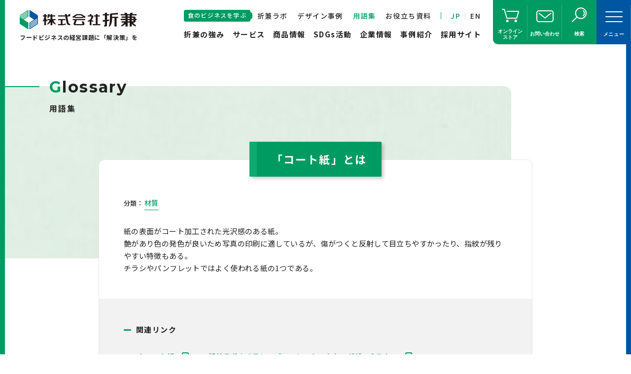

--- FILE ---
content_type: text/html; charset=UTF-8
request_url: https://www.orikane.co.jp/glossary/5551/
body_size: 17081
content:

<!DOCTYPE html>
<html lang="ja">
<head>
<!-- Google Tag Manager [UA]-->
<script>(function(w,d,s,l,i){w[l]=w[l]||[];w[l].push({'gtm.start':
new Date().getTime(),event:'gtm.js'});var f=d.getElementsByTagName(s)[0],
j=d.createElement(s),dl=l!='dataLayer'?'&l='+l:'';j.async=true;j.src=
'https://www.googletagmanager.com/gtm.js?id='+i+dl;f.parentNode.insertBefore(j,f);
})(window,document,'script','dataLayer','GTM-5W6CFWM');</script>
<!-- End Google Tag Manager -->

<!-- Global site tag (gtag.js) - Google Analytics [GA4]-->
<script async src="https://www.googletagmanager.com/gtag/js?id=G-Y9FYLB213P"></script>
<script>
  window.dataLayer = window.dataLayer || [];
  function gtag(){dataLayer.push(arguments);}
  gtag('js', new Date());

  gtag('config', 'G-Y9FYLB213P');
</script>

<meta charset="UTF-8">
<meta http-equiv="X-UA-Compatible" content="ie=edge">
<!-- SETTINGS -->
<meta name="viewport" content="width=device-width, initial-scale=1.0">
<meta name="format-detection" content="telephone=no">
<meta name="theme-color" content="#009b63">
<!-- FAVICON -->
<link rel="icon" href="https://www.orikane.co.jp/wp/wp-content/themes/orikane/favicon.ico">
<link rel="apple-touch-icon" href="https://www.orikane.co.jp/wp/wp-content/themes/orikane/apple-touch-icon.png">
<link id="webfont" href="https://fonts.googleapis.com/css2?family=Montserrat:wght@400;600;700&family=Noto+Sans+JP:wght@400;500;700">
<title>コート紙 | 用語集 | 株式会社折兼</title>
<meta name='robots' content='max-image-preview:large' />
	<style>img:is([sizes="auto" i], [sizes^="auto," i]) { contain-intrinsic-size: 3000px 1500px }</style>
	<script type="text/javascript">
/* <![CDATA[ */
window._wpemojiSettings = {"baseUrl":"https:\/\/s.w.org\/images\/core\/emoji\/16.0.1\/72x72\/","ext":".png","svgUrl":"https:\/\/s.w.org\/images\/core\/emoji\/16.0.1\/svg\/","svgExt":".svg","source":{"concatemoji":"https:\/\/www.orikane.co.jp\/wp\/wp-includes\/js\/wp-emoji-release.min.js?ver=6.8.3"}};
/*! This file is auto-generated */
!function(s,n){var o,i,e;function c(e){try{var t={supportTests:e,timestamp:(new Date).valueOf()};sessionStorage.setItem(o,JSON.stringify(t))}catch(e){}}function p(e,t,n){e.clearRect(0,0,e.canvas.width,e.canvas.height),e.fillText(t,0,0);var t=new Uint32Array(e.getImageData(0,0,e.canvas.width,e.canvas.height).data),a=(e.clearRect(0,0,e.canvas.width,e.canvas.height),e.fillText(n,0,0),new Uint32Array(e.getImageData(0,0,e.canvas.width,e.canvas.height).data));return t.every(function(e,t){return e===a[t]})}function u(e,t){e.clearRect(0,0,e.canvas.width,e.canvas.height),e.fillText(t,0,0);for(var n=e.getImageData(16,16,1,1),a=0;a<n.data.length;a++)if(0!==n.data[a])return!1;return!0}function f(e,t,n,a){switch(t){case"flag":return n(e,"\ud83c\udff3\ufe0f\u200d\u26a7\ufe0f","\ud83c\udff3\ufe0f\u200b\u26a7\ufe0f")?!1:!n(e,"\ud83c\udde8\ud83c\uddf6","\ud83c\udde8\u200b\ud83c\uddf6")&&!n(e,"\ud83c\udff4\udb40\udc67\udb40\udc62\udb40\udc65\udb40\udc6e\udb40\udc67\udb40\udc7f","\ud83c\udff4\u200b\udb40\udc67\u200b\udb40\udc62\u200b\udb40\udc65\u200b\udb40\udc6e\u200b\udb40\udc67\u200b\udb40\udc7f");case"emoji":return!a(e,"\ud83e\udedf")}return!1}function g(e,t,n,a){var r="undefined"!=typeof WorkerGlobalScope&&self instanceof WorkerGlobalScope?new OffscreenCanvas(300,150):s.createElement("canvas"),o=r.getContext("2d",{willReadFrequently:!0}),i=(o.textBaseline="top",o.font="600 32px Arial",{});return e.forEach(function(e){i[e]=t(o,e,n,a)}),i}function t(e){var t=s.createElement("script");t.src=e,t.defer=!0,s.head.appendChild(t)}"undefined"!=typeof Promise&&(o="wpEmojiSettingsSupports",i=["flag","emoji"],n.supports={everything:!0,everythingExceptFlag:!0},e=new Promise(function(e){s.addEventListener("DOMContentLoaded",e,{once:!0})}),new Promise(function(t){var n=function(){try{var e=JSON.parse(sessionStorage.getItem(o));if("object"==typeof e&&"number"==typeof e.timestamp&&(new Date).valueOf()<e.timestamp+604800&&"object"==typeof e.supportTests)return e.supportTests}catch(e){}return null}();if(!n){if("undefined"!=typeof Worker&&"undefined"!=typeof OffscreenCanvas&&"undefined"!=typeof URL&&URL.createObjectURL&&"undefined"!=typeof Blob)try{var e="postMessage("+g.toString()+"("+[JSON.stringify(i),f.toString(),p.toString(),u.toString()].join(",")+"));",a=new Blob([e],{type:"text/javascript"}),r=new Worker(URL.createObjectURL(a),{name:"wpTestEmojiSupports"});return void(r.onmessage=function(e){c(n=e.data),r.terminate(),t(n)})}catch(e){}c(n=g(i,f,p,u))}t(n)}).then(function(e){for(var t in e)n.supports[t]=e[t],n.supports.everything=n.supports.everything&&n.supports[t],"flag"!==t&&(n.supports.everythingExceptFlag=n.supports.everythingExceptFlag&&n.supports[t]);n.supports.everythingExceptFlag=n.supports.everythingExceptFlag&&!n.supports.flag,n.DOMReady=!1,n.readyCallback=function(){n.DOMReady=!0}}).then(function(){return e}).then(function(){var e;n.supports.everything||(n.readyCallback(),(e=n.source||{}).concatemoji?t(e.concatemoji):e.wpemoji&&e.twemoji&&(t(e.twemoji),t(e.wpemoji)))}))}((window,document),window._wpemojiSettings);
/* ]]> */
</script>
<style id='wp-emoji-styles-inline-css' type='text/css'>

	img.wp-smiley, img.emoji {
		display: inline !important;
		border: none !important;
		box-shadow: none !important;
		height: 1em !important;
		width: 1em !important;
		margin: 0 0.07em !important;
		vertical-align: -0.1em !important;
		background: none !important;
		padding: 0 !important;
	}
</style>
<link rel='stylesheet' id='wp-block-library-css' href='https://www.orikane.co.jp/wp/wp-includes/css/dist/block-library/style.min.css?ver=6.8.3' type='text/css' media='all' />
<style id='wp-block-library-inline-css' type='text/css'>
.c-cmntext_lar
</style>
<style id='classic-theme-styles-inline-css' type='text/css'>
/*! This file is auto-generated */
.wp-block-button__link{color:#fff;background-color:#32373c;border-radius:9999px;box-shadow:none;text-decoration:none;padding:calc(.667em + 2px) calc(1.333em + 2px);font-size:1.125em}.wp-block-file__button{background:#32373c;color:#fff;text-decoration:none}
</style>
<style id='global-styles-inline-css' type='text/css'>
:root{--wp--preset--aspect-ratio--square: 1;--wp--preset--aspect-ratio--4-3: 4/3;--wp--preset--aspect-ratio--3-4: 3/4;--wp--preset--aspect-ratio--3-2: 3/2;--wp--preset--aspect-ratio--2-3: 2/3;--wp--preset--aspect-ratio--16-9: 16/9;--wp--preset--aspect-ratio--9-16: 9/16;--wp--preset--color--black: #000000;--wp--preset--color--cyan-bluish-gray: #abb8c3;--wp--preset--color--white: #ffffff;--wp--preset--color--pale-pink: #f78da7;--wp--preset--color--vivid-red: #cf2e2e;--wp--preset--color--luminous-vivid-orange: #ff6900;--wp--preset--color--luminous-vivid-amber: #fcb900;--wp--preset--color--light-green-cyan: #7bdcb5;--wp--preset--color--vivid-green-cyan: #00d084;--wp--preset--color--pale-cyan-blue: #8ed1fc;--wp--preset--color--vivid-cyan-blue: #0693e3;--wp--preset--color--vivid-purple: #9b51e0;--wp--preset--gradient--vivid-cyan-blue-to-vivid-purple: linear-gradient(135deg,rgba(6,147,227,1) 0%,rgb(155,81,224) 100%);--wp--preset--gradient--light-green-cyan-to-vivid-green-cyan: linear-gradient(135deg,rgb(122,220,180) 0%,rgb(0,208,130) 100%);--wp--preset--gradient--luminous-vivid-amber-to-luminous-vivid-orange: linear-gradient(135deg,rgba(252,185,0,1) 0%,rgba(255,105,0,1) 100%);--wp--preset--gradient--luminous-vivid-orange-to-vivid-red: linear-gradient(135deg,rgba(255,105,0,1) 0%,rgb(207,46,46) 100%);--wp--preset--gradient--very-light-gray-to-cyan-bluish-gray: linear-gradient(135deg,rgb(238,238,238) 0%,rgb(169,184,195) 100%);--wp--preset--gradient--cool-to-warm-spectrum: linear-gradient(135deg,rgb(74,234,220) 0%,rgb(151,120,209) 20%,rgb(207,42,186) 40%,rgb(238,44,130) 60%,rgb(251,105,98) 80%,rgb(254,248,76) 100%);--wp--preset--gradient--blush-light-purple: linear-gradient(135deg,rgb(255,206,236) 0%,rgb(152,150,240) 100%);--wp--preset--gradient--blush-bordeaux: linear-gradient(135deg,rgb(254,205,165) 0%,rgb(254,45,45) 50%,rgb(107,0,62) 100%);--wp--preset--gradient--luminous-dusk: linear-gradient(135deg,rgb(255,203,112) 0%,rgb(199,81,192) 50%,rgb(65,88,208) 100%);--wp--preset--gradient--pale-ocean: linear-gradient(135deg,rgb(255,245,203) 0%,rgb(182,227,212) 50%,rgb(51,167,181) 100%);--wp--preset--gradient--electric-grass: linear-gradient(135deg,rgb(202,248,128) 0%,rgb(113,206,126) 100%);--wp--preset--gradient--midnight: linear-gradient(135deg,rgb(2,3,129) 0%,rgb(40,116,252) 100%);--wp--preset--font-size--small: 13px;--wp--preset--font-size--medium: 20px;--wp--preset--font-size--large: 36px;--wp--preset--font-size--x-large: 42px;--wp--preset--spacing--20: 0.44rem;--wp--preset--spacing--30: 0.67rem;--wp--preset--spacing--40: 1rem;--wp--preset--spacing--50: 1.5rem;--wp--preset--spacing--60: 2.25rem;--wp--preset--spacing--70: 3.38rem;--wp--preset--spacing--80: 5.06rem;--wp--preset--shadow--natural: 6px 6px 9px rgba(0, 0, 0, 0.2);--wp--preset--shadow--deep: 12px 12px 50px rgba(0, 0, 0, 0.4);--wp--preset--shadow--sharp: 6px 6px 0px rgba(0, 0, 0, 0.2);--wp--preset--shadow--outlined: 6px 6px 0px -3px rgba(255, 255, 255, 1), 6px 6px rgba(0, 0, 0, 1);--wp--preset--shadow--crisp: 6px 6px 0px rgba(0, 0, 0, 1);}:where(.is-layout-flex){gap: 0.5em;}:where(.is-layout-grid){gap: 0.5em;}body .is-layout-flex{display: flex;}.is-layout-flex{flex-wrap: wrap;align-items: center;}.is-layout-flex > :is(*, div){margin: 0;}body .is-layout-grid{display: grid;}.is-layout-grid > :is(*, div){margin: 0;}:where(.wp-block-columns.is-layout-flex){gap: 2em;}:where(.wp-block-columns.is-layout-grid){gap: 2em;}:where(.wp-block-post-template.is-layout-flex){gap: 1.25em;}:where(.wp-block-post-template.is-layout-grid){gap: 1.25em;}.has-black-color{color: var(--wp--preset--color--black) !important;}.has-cyan-bluish-gray-color{color: var(--wp--preset--color--cyan-bluish-gray) !important;}.has-white-color{color: var(--wp--preset--color--white) !important;}.has-pale-pink-color{color: var(--wp--preset--color--pale-pink) !important;}.has-vivid-red-color{color: var(--wp--preset--color--vivid-red) !important;}.has-luminous-vivid-orange-color{color: var(--wp--preset--color--luminous-vivid-orange) !important;}.has-luminous-vivid-amber-color{color: var(--wp--preset--color--luminous-vivid-amber) !important;}.has-light-green-cyan-color{color: var(--wp--preset--color--light-green-cyan) !important;}.has-vivid-green-cyan-color{color: var(--wp--preset--color--vivid-green-cyan) !important;}.has-pale-cyan-blue-color{color: var(--wp--preset--color--pale-cyan-blue) !important;}.has-vivid-cyan-blue-color{color: var(--wp--preset--color--vivid-cyan-blue) !important;}.has-vivid-purple-color{color: var(--wp--preset--color--vivid-purple) !important;}.has-black-background-color{background-color: var(--wp--preset--color--black) !important;}.has-cyan-bluish-gray-background-color{background-color: var(--wp--preset--color--cyan-bluish-gray) !important;}.has-white-background-color{background-color: var(--wp--preset--color--white) !important;}.has-pale-pink-background-color{background-color: var(--wp--preset--color--pale-pink) !important;}.has-vivid-red-background-color{background-color: var(--wp--preset--color--vivid-red) !important;}.has-luminous-vivid-orange-background-color{background-color: var(--wp--preset--color--luminous-vivid-orange) !important;}.has-luminous-vivid-amber-background-color{background-color: var(--wp--preset--color--luminous-vivid-amber) !important;}.has-light-green-cyan-background-color{background-color: var(--wp--preset--color--light-green-cyan) !important;}.has-vivid-green-cyan-background-color{background-color: var(--wp--preset--color--vivid-green-cyan) !important;}.has-pale-cyan-blue-background-color{background-color: var(--wp--preset--color--pale-cyan-blue) !important;}.has-vivid-cyan-blue-background-color{background-color: var(--wp--preset--color--vivid-cyan-blue) !important;}.has-vivid-purple-background-color{background-color: var(--wp--preset--color--vivid-purple) !important;}.has-black-border-color{border-color: var(--wp--preset--color--black) !important;}.has-cyan-bluish-gray-border-color{border-color: var(--wp--preset--color--cyan-bluish-gray) !important;}.has-white-border-color{border-color: var(--wp--preset--color--white) !important;}.has-pale-pink-border-color{border-color: var(--wp--preset--color--pale-pink) !important;}.has-vivid-red-border-color{border-color: var(--wp--preset--color--vivid-red) !important;}.has-luminous-vivid-orange-border-color{border-color: var(--wp--preset--color--luminous-vivid-orange) !important;}.has-luminous-vivid-amber-border-color{border-color: var(--wp--preset--color--luminous-vivid-amber) !important;}.has-light-green-cyan-border-color{border-color: var(--wp--preset--color--light-green-cyan) !important;}.has-vivid-green-cyan-border-color{border-color: var(--wp--preset--color--vivid-green-cyan) !important;}.has-pale-cyan-blue-border-color{border-color: var(--wp--preset--color--pale-cyan-blue) !important;}.has-vivid-cyan-blue-border-color{border-color: var(--wp--preset--color--vivid-cyan-blue) !important;}.has-vivid-purple-border-color{border-color: var(--wp--preset--color--vivid-purple) !important;}.has-vivid-cyan-blue-to-vivid-purple-gradient-background{background: var(--wp--preset--gradient--vivid-cyan-blue-to-vivid-purple) !important;}.has-light-green-cyan-to-vivid-green-cyan-gradient-background{background: var(--wp--preset--gradient--light-green-cyan-to-vivid-green-cyan) !important;}.has-luminous-vivid-amber-to-luminous-vivid-orange-gradient-background{background: var(--wp--preset--gradient--luminous-vivid-amber-to-luminous-vivid-orange) !important;}.has-luminous-vivid-orange-to-vivid-red-gradient-background{background: var(--wp--preset--gradient--luminous-vivid-orange-to-vivid-red) !important;}.has-very-light-gray-to-cyan-bluish-gray-gradient-background{background: var(--wp--preset--gradient--very-light-gray-to-cyan-bluish-gray) !important;}.has-cool-to-warm-spectrum-gradient-background{background: var(--wp--preset--gradient--cool-to-warm-spectrum) !important;}.has-blush-light-purple-gradient-background{background: var(--wp--preset--gradient--blush-light-purple) !important;}.has-blush-bordeaux-gradient-background{background: var(--wp--preset--gradient--blush-bordeaux) !important;}.has-luminous-dusk-gradient-background{background: var(--wp--preset--gradient--luminous-dusk) !important;}.has-pale-ocean-gradient-background{background: var(--wp--preset--gradient--pale-ocean) !important;}.has-electric-grass-gradient-background{background: var(--wp--preset--gradient--electric-grass) !important;}.has-midnight-gradient-background{background: var(--wp--preset--gradient--midnight) !important;}.has-small-font-size{font-size: var(--wp--preset--font-size--small) !important;}.has-medium-font-size{font-size: var(--wp--preset--font-size--medium) !important;}.has-large-font-size{font-size: var(--wp--preset--font-size--large) !important;}.has-x-large-font-size{font-size: var(--wp--preset--font-size--x-large) !important;}
:where(.wp-block-post-template.is-layout-flex){gap: 1.25em;}:where(.wp-block-post-template.is-layout-grid){gap: 1.25em;}
:where(.wp-block-columns.is-layout-flex){gap: 2em;}:where(.wp-block-columns.is-layout-grid){gap: 2em;}
:root :where(.wp-block-pullquote){font-size: 1.5em;line-height: 1.6;}
</style>
<link rel='stylesheet' id='cp-richtext-style-css' href='https://www.orikane.co.jp/wp/wp-content/themes/orikane/assets/css/cp-richtext-style.css?ver=6.8.3' type='text/css' media='all' />
<link rel='stylesheet' id='main-css' href='https://www.orikane.co.jp/wp/wp-content/themes/orikane/assets/css/style.min.css?1764892440&#038;ver=6.8.3' type='text/css' media='all' />
<link rel="https://api.w.org/" href="https://www.orikane.co.jp/wp-json/" /><link rel="alternate" title="JSON" type="application/json" href="https://www.orikane.co.jp/wp-json/wp/v2/glossary/5551" /><link rel="EditURI" type="application/rsd+xml" title="RSD" href="https://www.orikane.co.jp/wp/xmlrpc.php?rsd" />
<meta name="generator" content="WordPress 6.8.3" />
<link rel='shortlink' href='https://www.orikane.co.jp/?p=5551' />
<link rel="alternate" title="oEmbed (JSON)" type="application/json+oembed" href="https://www.orikane.co.jp/wp-json/oembed/1.0/embed?url=https%3A%2F%2Fwww.orikane.co.jp%2Fglossary%2F5551%2F" />
<link rel="alternate" title="oEmbed (XML)" type="text/xml+oembed" href="https://www.orikane.co.jp/wp-json/oembed/1.0/embed?url=https%3A%2F%2Fwww.orikane.co.jp%2Fglossary%2F5551%2F&#038;format=xml" />
<meta name="description" content="紙の表面がコート加工された光沢感のある紙。艶があり色の発色が良いため写真の印刷に適しているが、傷がつくと反射して目立ちやすかったり、指紋が残りやすい特徴もある。チラシやパンフレットではよく使われる紙の1つである。" />
<link rel="canonical" href="https://www.orikane.co.jp/glossary/5551/" />
<meta property="og:title" content="コート紙 | 用語集 | 株式会社折兼" />
<meta property="og:type" content="article" />
<meta property="og:description" content="紙の表面がコート加工された光沢感のある紙。艶があり色の発色が良いため写真の印刷に適しているが、傷がつくと反射して目立ちやすかったり、指紋が残りやすい特徴もある。チラシやパンフレットではよく使われる紙の1つである。" />
<meta property="og:url" content="https://www.orikane.co.jp/glossary/5551/" />
<meta property="og:image" content="https://www.orikane.co.jp/wp/wp-content/themes/orikane/assets/img/default.png">
<meta property="og:site_name" content="株式会社折兼" />
<meta property="twitter:card" content="summary_large_image" />
<meta property="twitter:site" content="https://www.orikane.co.jp" />
<meta property="twitter:image" content="https://www.orikane.co.jp/wp/wp-content/themes/orikane/assets/img/default.png">
<meta property="twitter:title" content="コート紙 | 用語集 | 株式会社折兼" />
<meta property="twitter:description" content="紙の表面がコート加工された光沢感のある紙。艶があり色の発色が良いため写真の印刷に適しているが、傷がつくと反射して目立ちやすかったり、指紋が残りやすい特徴もある。チラシやパンフレットではよく使われる紙の1つである。" />
<meta property="twitter:url" content="https://www.orikane.co.jp/glossary/5551/" />
<script type="application/ld+json">{"@context": "http://schema.org","@type": "BreadcrumbList","itemListElement":[        {
          "@type": "ListItem",
          "position": 1,
          "item":
          {
            "@id": "https://www.orikane.co.jp",
            "name": "TOP"
          }
        },
        {
          "@type": "ListItem",
          "position": 2,
          "item":
          {
            "@id": "https://www.orikane.co.jp/glossary/",
            "name": "用語集"
          }
        },
        {
          "@type": "ListItem",
          "position": 3,
          "item":
          {
            "@id": "https://www.orikane.co.jp/glossary/5551/",
            "name": "コート紙"
          }
        }
        ]}</script><meta name="facebook-domain-verification" content="8a15v2phi2g9glpyeiz6lz4c275mae" />
</head>
<body  class="wp-singular glossary-template-default single single-glossary postid-5551 wp-theme-orikane" itemscope itemtype="https://schema.org/WebPage">
<!-- Google Tag Manager (noscript) -->
<noscript><iframe src="https://www.googletagmanager.com/ns.html?id=GTM-5W6CFWM"
height="0" width="0" style="display:none;visibility:hidden"></iframe></noscript>
<!-- End Google Tag Manager (noscript) -->
<header id="header" class="l-header">
  <div class="l-header__inner">
    <div class="l-header__logo">
              <a href="https://www.orikane.co.jp" class="l-header__logo--img">
          <img src="https://www.orikane.co.jp/wp/wp-content/themes/orikane/assets/img/common/logo.svg" alt="株式会社折兼">
        </a>
        <p class="l-header__logo--text">フードビジネスの経営課題に「解決策」を</p>
          </div>
    <div class="l-header__gnav l-gnav">
      <nav class="l-gnav__sub">
        <ul class="l-gnav__sub--list">
          <li class="sub-item">
            <p class="sub-item__fukidashi">食のビジネスを学ぶ</p>
            <a href="https://www.orikane.co.jp/orikanelab/" class="sub-item__link">折兼ラボ</a>
          </li>
          <li class="sub-item">
            <a href="https://www.orikane.co.jp/designworks/" class="sub-item__link">デザイン事例</a>
          </li>
          <li class="sub-item is-active">
            <a href="https://www.orikane.co.jp/glossary-kana/" class="sub-item__link">用語集</a>
          </li>
          <li class="sub-item">
            <a href="https://www.orikane.co.jp/usefulresources/" class="sub-item__link">お役立ち資料</a>
          </li>
          <li class="sub-item">
            <div class="sub-lang">
              <p class="sub-lang__item"><a href="https://www.orikane.co.jp" class="is-active"><span>JP</span></a></p>
              <p class="sub-lang__item"><a href="https://www.orikane.co.jp/en/aboutus/"><span>EN</span></a></p>
            </div>
          </li>
        </ul>
      </nav>
      <nav class="l-gnav__main">
        <ul class="l-gnav__main--list">
          <li class="main-item">
            <a href="https://www.orikane.co.jp/strength/" class="main-item__link">折兼の強み</a>
          </li>
          <li class="main-item"><!-- li に is-active classを付与するとカレント表示となる -->
            <a href="https://www.orikane.co.jp/service/" class="main-item__link has_low">サービス</a>
            <div class="l-gnav__low service">
              <div class="l-gnav__low--inner">
                <div class="l-gnav__low--ttl">
                  <a href="https://www.orikane.co.jp/service/">サービストップ</a>
                </div>
                <ul class="l-gnav__low--nav">
                  <li class="l-gnav__low--item">
                    <a href="https://www.orikane.co.jp/service/product-development/" class="l-gnav__low--link">商品開発サポート</a>
                  </li>
                  <li class="l-gnav__low--item">
                    <a href="https://www.orikane.co.jp/service/environmental-support/" class="l-gnav__low--link">環境対応サポート</a>
                  </li>
                  <li class="l-gnav__low--item">
                    <a href="https://www.orikane.co.jp/service/logistics-system/" class="l-gnav__low--link">受発注システム・在庫サービス・配送サービス</a>
                  </li>
                  <li class="l-gnav__low--item">
                    <a href="https://www.orikane.co.jp/service/machine-line-design/" class="l-gnav__low--link">充填・包装ライン設計サービス</a>
                  </li>
                  <li class="l-gnav__low--item">
                    <a href="https://www.orikane.co.jp/service/sanitation-check/" class="l-gnav__low--link">衛生管理チェックサービス</a>
                  </li>
                  <li class="l-gnav__low--item">
                    <a href="https://www.orikane.co.jp/service/store-decoration/" class="l-gnav__low--link">店舗内装飾サービス</a>
                  </li>
                </ul>
              </div>
            </div>
          </li>
          <li class="main-item">
            <a href="https://www.orikane.co.jp/product/" class="main-item__link has_low">商品情報</a>
            <div class="l-gnav__low product">
              <ul class="l-gnav__low--nav">
                <li class="l-gnav__low--item">
                  <a href="https://www.orikane.co.jp/product/eco/" class="l-gnav__low--link">エコ資材</a>
                </li>
                <li class="l-gnav__low--item">
                  <a href="https://www.orikane.co.jp/product/grocery-containers/" class="l-gnav__low--link">食品容器</a>
                </li>
                <li class="l-gnav__low--item">
                  <a href="https://www.orikane.co.jp/product/consumable-goods/" class="l-gnav__low--link">食品消耗資材</a>
                </li>
                <li class="l-gnav__low--item">
                  <a href="https://www.orikane.co.jp/product/bags/" class="l-gnav__low--link">袋</a>
                </li>
                <li class="l-gnav__low--item">
                  <a href="https://www.orikane.co.jp/product/laminated-film/" class="l-gnav__low--link">ラミネートフィルム</a>
                </li>
                <li class="l-gnav__low--item">
                  <a href="https://www.orikane.co.jp/product/hygiene-cleaning-goods/" class="l-gnav__low--link">衛生・清掃用品</a>
                </li>
                <li class="l-gnav__low--item">
                  <a href="https://www.orikane.co.jp/product/display-promotional-items/" class="l-gnav__low--link">店舗備品・什器・販促品</a>
                </li>
                <li class="l-gnav__low--item">
                  <a href="https://www.orikane.co.jp/product/packing-goods/" class="l-gnav__low--link">梱包資材</a>
                </li>
                <li class="l-gnav__low--item">
                  <a href="https://www.orikane.co.jp/product/machines/" class="l-gnav__low--link">機械・機器</a>
                </li>
              </ul>
            </div>
          </li>
          <li class="main-item">
            <a href="https://www.orikane.co.jp/sdgs_action/" class="main-item__link">SDGs活動</a>
          </li>
          <li class="main-item">
            <a href="https://www.orikane.co.jp/aboutus/" class="main-item__link has_low">企業情報</a>
            <div class="l-gnav__low">
              <ul class="l-gnav__low--nav">
                <li class="l-gnav__low--item">
                  <a href="https://www.orikane.co.jp/aboutus/values/" class="l-gnav__low--link">私たちの価値観</a>
                </li>
                <li class="l-gnav__low--item">
                  <a href="https://www.orikane.co.jp/aboutus/top-message/" class="l-gnav__low--link">トップメッセージ</a>
                </li>
                <li class="l-gnav__low--item">
                  <a href="https://www.orikane.co.jp/aboutus/profile-history/" class="l-gnav__low--link">会社概要・沿革</a>
                </li>
                <li class="l-gnav__low--item">
                  <a href="https://www.orikane.co.jp/aboutus/bases/" class="l-gnav__low--link">拠点一覧</a>
                </li>
                <li class="l-gnav__low--item">
                  <a href="https://www.orikane.co.jp/aboutus/participation/" class="l-gnav__low--link">折兼グループへの参画</a>
                </li>
              </ul>
            </div>
          </li>
          <li class="main-item">
            <a href="https://www.orikane.co.jp/case/" class="main-item__link">事例紹介</a>
          </li>
          <li class="main-item">
            <a href="https://recruit.orikane-hd.co.jp/" class="main-item__link" target="_blank">採用サイト</a>
          </li>
        </ul>
      </nav>
    </div>
    
    <div class="l-fixnavSet">
      <a href="https://www.packstyle.jp" target="_blank" class="l-fixnav store">
        <span class="l-fixnav__text">オンライン<br>ストア</span>
      </a>
      <a href="/contact/" class="l-fixnav contact">
        <span class="l-fixnav__text">お問い合わせ</span>
      </a>
      <a href="#" class="l-fixnav search js-search">
        <span class="l-fixnav__text">検索</span>
      </a>
    </div>
    
    <a id="nav-tgl" class="l-fixnav menu">
      <div class="l-fixnav__line tgl-line">
        <span class="tgl-line__item tgl-line__top"></span>
        <span class="tgl-line__item tgl-line__mdl"></span>
        <span class="tgl-line__item tgl-line__btm"></span>
      </div>
      <div class="tgl-text">
        <span class="l-fixnav__text text-open">メニュー</span>
        <span class="l-fixnav__text text-close">閉じる</span>
      </div>
    </a>
  </div>
  <div class="l-header__tglnav l-tglnav">
    <div class="l-tglnav__search">
      <div class="l-tglnav__search--inputbox">
        <form method="get" role="search" action="https://www.orikane.co.jp/">
          <input type="search" name="s" id="search" placeholder="キーワードを入力してください" maxlength="50" pattern="[^\x22\x27]*" required>
          <input type="hidden" value="all" name="post_type" />
          <button type="submit" class="l-tglnav__search--inputbox--btn">
            <svg xmlns="http://www.w3.org/2000/svg" width="13" height="13" viewBox="0 0 13 13">
              <circle cx="8" cy="5" r="4"
                style="fill: none;stroke: #0058a4;stroke-linecap: round;stroke-miterlimit: 10;stroke-width: 2px"></circle>
              <line x1="5.17" y1="7.83" x2="1" y2="12"
                style="fill: none;stroke: #0058a4;stroke-linecap: round;stroke-miterlimit: 10;stroke-width: 2px"></line>
            </svg>
          </button>
        </form>
      </div>
    </div>
    <div class="l-tglnav__inner">
      <div class="sub-lang js-lang">
        <p class="sub-lang__item"><a href="https://www.orikane.co.jp" class="is-active"><span>JP</span></a></p>
        <p class="sub-lang__item"><a href="https://www.orikane.co.jp/en/aboutus/"><span>EN</span></a></p>
      </div>
      <nav class="l-tglnav__main">
        <div class="l-tglnav__main--body tglnav-item">
          <a href="https://www.orikane.co.jp" class="tglnav-item__link">
            <span class="tglnav-item__link--text">トップページ</span>
          </a>
          <a href="https://www.orikane.co.jp/strength/" class="tglnav-item__link">
            <span class="tglnav-item__link--text">折兼の強み</span>
          </a>
          <div class="tglnav-item__setlow is-hide">
            <a href="https://www.orikane.co.jp/service/" class="tglnav-item__link is-pc">
              <span class="tglnav-item__link--text">サービス</span>
            </a>
            <a class="tglnav-item__link is-sp js-tglnav-item">
              <span class="tglnav-item__link--text">サービス</span>
            </a>
            <div class="tglnav-item__setlow--wrap">
              <ul class="tglnav-item__setlow--list">
                <li>
                  <a href="https://www.orikane.co.jp/service/" class="tglnav-item__setlow--link">サービストップ</a>
                </li>
                <li>
                  <a href="https://www.orikane.co.jp/service/product-development/" class="tglnav-item__setlow--link">商品開発サポート</a>
                </li>
                <li>
                  <a href="https://www.orikane.co.jp/service/environmental-support/" class="tglnav-item__setlow--link">環境対応サポート</a>
                </li>
                <li>
                  <a href="https://www.orikane.co.jp/service/logistics-system/" class="tglnav-item__setlow--link">受発注システム・在庫サービス・配送サービス</a>
                </li>
                <li>
                  <a href="https://www.orikane.co.jp/service/machine-line-design/" class="tglnav-item__setlow--link">充填・包装ライン設計サービス</a>
                </li>
                <li>
                  <a href="https://www.orikane.co.jp/service/sanitation-check/" class="tglnav-item__setlow--link">衛生管理チェックサービス</a>
                </li>
                <li>
                  <a href="https://www.orikane.co.jp/service/store-decoration/" class="tglnav-item__setlow--link">店舗内装飾サービス</a>
                </li>
              </ul>
            </div>
          </div>
        </div>
        <div class="l-tglnav__main--body tglnav-item">
          <div class="tglnav-item__setlow is-hide">
            <a href="https://www.orikane.co.jp/product/" class="tglnav-item__link is-pc">
              <span class="tglnav-item__link--text">商品情報</span>
            </a>
            <a class="tglnav-item__link is-sp js-tglnav-item">
              <span class="tglnav-item__link--text">商品情報</span>
            </a>
            <div class="tglnav-item__setlow--wrap">
              <ul class="tglnav-item__setlow--list">
                <li class="is-sp">
                  <a href="/product/" class="tglnav-item__setlow--link">商品情報トップ</a>
                </li>
                <li>
                  <a href="https://www.orikane.co.jp/product/eco/" class="tglnav-item__setlow--link">エコ資材</a>
                </li>
                <li>
                  <a href="https://www.orikane.co.jp/product/grocery-containers/" class="tglnav-item__setlow--link">食品容器</a>
                </li>
                <li>
                  <a href="https://www.orikane.co.jp/product/consumable-goods/" class="tglnav-item__setlow--link">食品消耗資材</a>
                </li>
                <li>
                  <a href="https://www.orikane.co.jp/product/bags/" class="tglnav-item__setlow--link">袋</a>
                </li>
                <li>
                  <a href="https://www.orikane.co.jp/product/laminated-film/" class="tglnav-item__setlow--link">ラミネートフィルム</a>
                </li>
                <li>
                  <a href="https://www.orikane.co.jp/product/hygiene-cleaning-goods/" class="tglnav-item__setlow--link">衛生・清掃用品</a>
                </li>
                <li>
                  <a href="https://www.orikane.co.jp/product/display-promotional-items/" class="tglnav-item__setlow--link">店舗備品・什器・販促品</a>
                </li>
                <li>
                  <a href="https://www.orikane.co.jp/product/packing-goods/" class="tglnav-item__setlow--link">梱包資材</a>
                </li>
                <li>
                  <a href="https://www.orikane.co.jp/product/machines/" class="tglnav-item__setlow--link">機械・機器</a>
                </li>
              </ul>
            </div>
          </div>
        </div>
        <div class="l-tglnav__main--body tglnav-item">
          <div class="tglnav-item__setlow is-hide">
            <a href="https://www.orikane.co.jp/aboutus/" class="tglnav-item__link is-pc">
              <span class="tglnav-item__link--text">企業情報</span>
            </a>
            <a class="tglnav-item__link is-sp js-tglnav-item">
              <span class="tglnav-item__link--text">企業情報</span>
            </a>
            <div class="tglnav-item__setlow--wrap">
              <ul class="tglnav-item__setlow--list">
                <li class="is-sp">
                  <a href="https://www.orikane.co.jp/aboutus/" class="tglnav-item__setlow--link">企業情報トップ</a>
                </li>
                <li>
                  <a href="https://www.orikane.co.jp/aboutus/values/" class="tglnav-item__setlow--link">私たちの価値観</a>
                </li>
                <li>
                  <a href="https://www.orikane.co.jp/aboutus/top-message/" class="tglnav-item__setlow--link">トップメッセージ</a>
                </li>
                <li>
                  <a href="https://www.orikane.co.jp/aboutus/profile-history/" class="tglnav-item__setlow--link">会社概要・沿革</a>
                </li>
                <li>
                  <a href="https://www.orikane.co.jp/aboutus/bases/" class="tglnav-item__setlow--link">拠点一覧</a>
                </li>
                <li>
                  <a href="https://www.orikane.co.jp/aboutus/participation/" class="tglnav-item__setlow--link">折兼グループへの参画</a>
                </li>
              </ul>
            </div>
          </div>
        </div>
        <div class="l-tglnav__main--body tglnav-item">
          <a href="https://www.orikane.co.jp/sdgs_action/" class="tglnav-item__link">
            <span class="tglnav-item__link--text">SDGs活動</span>
          </a>
          <a href="https://www.orikane.co.jp/case/" class="tglnav-item__link">
            <span class="tglnav-item__link--text">事例紹介</span>
          </a>
          <a href="https://recruit.orikane-hd.co.jp/" class="tglnav-item__link" target="_blank">
            <span class="tglnav-item__link--text">採用サイト</span>
          </a>
          <a href="https://www.orikane.co.jp/orikanelab/" class="tglnav-item__link">
            <span class="tglnav-item__link--text">折兼ラボ</span>
          </a>
          <a href="https://www.orikane.co.jp/designworks/" class="tglnav-item__link">
            <span class="tglnav-item__link--text">デザイン事例</span>
          </a>
          <a href="https://www.orikane.co.jp/glossary-kana/" class="tglnav-item__link">
            <span class="tglnav-item__link--text">用語集</span>
          </a>
          <a href="https://www.orikane.co.jp/usefulresources/" class="tglnav-item__link">
            <span class="tglnav-item__link--text">お役立ち資料</span>
          </a>
          <a href="https://www.orikane.co.jp/news/" class="tglnav-item__link">
            <span class="tglnav-item__link--text">ニュースリリース</span>
          </a>
        </div>
      </nav>
      <div class="l-tglnav__recruit">
        <div class="l-tglnav__recruit-bnr js-tglRecruit">
          <div class="bnr-img">
            <a href="https://recruit.orikane-hd.co.jp/" target="_blank">
              <img class="lazyload" data-src="https://www.orikane.co.jp/wp/wp-content/themes/orikane/assets/img/common/bnr-recruit.jpg" alt="折兼採用サイト">
            </a>
          </div>
        </div>
        <div class="l-tglnav__recruit-border js-tglRecruit">
          <p class="l-tglnav__recruit-text">折兼ホールディングスでは新卒、中途、<br class="is-sp">パート採用を<br class="is-pc">おこなっています。<br class="is-sp">詳しくは採用採用情報をご覧ください。</p>
          <p class="l-tglnav__recruit-btn">
            <a href="https://www.orikane-hd.co.jp/recruit/" target="_blank">採用情報はこちら
              <span class="popup">
                <svg xmlns="http://www.w3.org/2000/svg" width="18" height="14" viewBox="0 0 18 14">
                  <line x1="13" y1="13" x2="13" y2="13"
                    style="fill: none;stroke-linecap: round;stroke-miterlimit: 10;stroke-width: 2px" />
                  <line x1="10" y1="13" x2="10" y2="13"
                    style="fill: none;stroke-linecap: round;stroke-miterlimit: 10;stroke-width: 2px" />
                  <rect x="5" y="1" width="12" height="8" rx="2"
                    style="fill: none;stroke-linecap: round;stroke-linejoin: round;stroke-width: 2px" />
                  <path d="M7,13H4a3,3,0,0,1-3-3V5"
                    style="fill: none;stroke-linecap: round;stroke-linejoin: round;stroke-width: 2px" />
                </svg>
              </span>
            </a>
          </p>
        </div>
      </div>
      <div class="l-tglnav__sub">
        <div class="c-cmnstore js-tglItem">
          <div class="c-cmnstore__ttl">
            <p class="en">Online Store</p>
            <p class="ja">オンラインストア</p>
          </div>
          <div class="c-cmnstore__detail">
            <p class="c-cmnstore__detail--text">多品種･小ロット出荷にも対応!<br>テイクアウトの業務用容器・カップ<br class="is-sp">・パックが安い通販サイト</p>
            <a href="https://www.packstyle.jp" class="c-cmnstore__detail--btn" target="_blank">
              <p class="text">容器スタイル</p>
              <div class="icon">
                <svg xmlns="http://www.w3.org/2000/svg" viewBox="0 0 34.76 27">
                  <path d="M1,1H4A1.4,1.4,0,0,1,5.27,2L9.73,18A1.4,1.4,0,0,0,11,19H29a1.4,1.4,0,0,0,1.27-1L33.73,6A.72.72,0,0,0,33,5H11" style="fill: none;stroke-linecap: round;stroke-linejoin: round;stroke-width: 2px"/>
                  <circle cx="28.03" cy="24.5" r="2.5" style=""/>
                  <circle cx="11.1" cy="24.5" r="2.5" style=""/>
                </svg>
              </div>
            </a>
          </div>
        </div>
        <nav class="l-tglnav__contact c-cmncontact hdr js-tglItem">
          <div class="c-cmncontact__ttl">
            <p class="en">Contact</p>
            <p class="ja">お問い合わせ</p>
          </div>
          <div class="c-cmncontact__body">
            <div class="c-cmncontact__body--tel">
              <p class="tel-text">お電話でのお問い合わせ</p>
              <div class="tel-detail">
                <a href="tel:052-561-3662" class="tel-detail__num">052-561-3662</a>
                <p class="tel-detail__exam">受付時間：平日9:00 ～ 17:00</p>
              </div>
            </div>
            <div class="c-cmncontact__body--web">
              <p class="web-text">Webでのお問い合わせ</p>
              <div class="web-detail">
                <a href="https://www.orikane.co.jp/contact/" class="web-detail__btn">お問い合わせ・資料請求</a>
              </div>
            </div>
          </div>
        </nav>
      </div>
    </div>
  </div>
  <div class="l-header__search l-search">
    <div class="l-search__close js-search-close">
      <span>CLOSE</span>
    </div>
    <div class="l-search__inner">
      <form method="get" role="search" action="https://www.orikane.co.jp/">
        <input type="search" name="s" id="search" placeholder="キーワードを入力してください" maxlength="50" pattern="[^\x22\x27]*" required>
        <input type="hidden" value="all" name="post_type" />
        <button type="submit" class="l-search__inner--btn">
          <svg xmlns="http://www.w3.org/2000/svg" width="13" height="13" viewBox="0 0 13 13">
            <circle cx="8" cy="5" r="4"
              style="fill: none;stroke: #009b63;stroke-linecap: round;stroke-miterlimit: 10;stroke-width: 2px"></circle>
            <line x1="5.17" y1="7.83" x2="1" y2="12"
              style="fill: none;stroke: #009b63;stroke-linecap: round;stroke-miterlimit: 10;stroke-width: 2px"></line>
          </svg>
        </button>
      </form>
    </div>
  </div>
</header>
<!-- #header -->          <main id="p-glossary" class="p-glossary c-cmnwrap">
      <div class="c-cmnttl c-basewrap">
        <h1 class="c-cmnttl__main">
          <div class="c-cmnttl__main--text">
            <p class="en"><span class="en__grn">G</span>lossary</p>
            <p class="ja">用語集</p>
          </div>
        </h1>
      </div>
      
      <div class="p-glossary__explain">
        <div class="c-basewrap">
          <h2 class="p-glossary__explain--ttl">
            <p class="ttl-text">「コート紙」とは</p>
          </h2>
          <div class="p-glossary__explain--box explain-box">
            <div class="explain-box__main">
              <p class="explain-box__main--cat">分類：<a href="https://www.orikane.co.jp/glossary/words/material/">材質</a></p>
              <div class="explain-box__main--text"><p>紙の表面がコート加工された光沢感のある紙。<br />
艶があり色の発色が良いため写真の印刷に適しているが、傷がつくと反射して目立ちやすかったり、指紋が残りやすい特徴もある。<br />
チラシやパンフレットではよく使われる紙の1つである。</p>
</div>
                                
                            </div>
            <div class="explain-box__sub">
              
                              <div class="explain-box__sub--item">
                  <h3 class="c-cmnttl_tertiary">関連リンク</h3>
                  <ul class="explain-box__sub--link">
                                          <li class="link-item">
                        <a href="https://www.orikane.co.jp/glossary/5565/" class="c-link_inline text-bold
                           ex-link                          "
                                                       target="_blank"
                                                  >
                          マットコート紙                        </a>
                      </li>
                                          <li class="link-item">
                        <a href="https://www.orikane.co.jp/orikanelab/16568/" class="c-link_inline text-bold
                           ex-link                          "
                                                       target="_blank"
                                                  >
                          折兼ラボ｜チラシ・パンフレット・カタログができるまで                        </a>
                      </li>
                                          <li class="link-item">
                        <a href="https://www.orikane.co.jp/designworks/" class="c-link_inline text-bold
                           ex-link                          "
                                                       target="_blank"
                                                  >
                          折兼のデザイン事例                        </a>
                      </li>
                                      </ul>
                </div>
              <!-- /.explain-box__sub--item -->
                            
              <div class="explain-box__sub--item">
                <h3 class="c-cmnttl_tertiary">関連用語を調べる</h3>
                
                                
                <ul class="explain-box__sub--link">
                                      <li class="link-item">
                      <a href="https://www.orikane.co.jp/glossary/6139/" class="c-link_inline text-bold">タルコン</a>
                    </li>
                                      <li class="link-item">
                      <a href="https://www.orikane.co.jp/glossary/6939/" class="c-link_inline text-bold">バイオBF</a>
                    </li>
                                      <li class="link-item">
                      <a href="https://www.orikane.co.jp/glossary/1879/" class="c-link_inline text-bold">PPフィラー</a>
                    </li>
                                      <li class="link-item">
                      <a href="https://www.orikane.co.jp/glossary/1876/" class="c-link_inline text-bold">PP</a>
                    </li>
                                      <li class="link-item">
                      <a href="https://www.orikane.co.jp/glossary/6578/" class="c-link_inline text-bold">エクスター</a>
                    </li>
                                  </ul>
                                              </div><!-- /.explain-box__sub--item -->
            </div>
          </div>
        </div>
      </div>
      
      <div class="p-glossary__lowpage">
        <div class="c-cmnlowttl c-basewrap">
          <h2 class="c-cmnlowttl__main">
            <p class="c-cmnlowttl__main--text">その他の用語を検索する</p>
          </h2>
        </div>
        
        <div class="p-glossary__searchbox c-basewrap">
  <div class="p-glossary__searchbox--inner c-cmnwrap_dbl">
    <div class="p-glossary__searchbox--keywords">
      <div class="searchbox-ttl">
        <p class="en"><span class="text-grn">K</span>eyword</p>
        <p class="ja">キーワードから探す</p>
      </div>
      <div class="search-area">
        <form id="searchbox-form" method="get" class="search-area__form" role="search" action="https://www.orikane.co.jp/">
          <input type="search" name="s" placeholder="キーワードを入力してください" class="search-area__form--input" maxlength="50" pattern="[^\x22\x27]*" required>
          <input type="hidden" value="glossary" name="post_type" id="post_type" />
          <button type="submit" class="search-area__form--btn search-btn">
            <span class="search-btn__text">検索</span>
          </button>
        </form>
      </div>
    </div>
    <div class="p-glossary__searchbox--lowarea">
      <div class="p-glossary__searchbox--category">
        <div class="searchbox-ttl">
          <p class="en"><span class="text-grn">C</span>ategory</p>
          <p class="ja">分類から探す</p>
        </div>
        
        <ul class="p-glossary__searchbox--catlist">
                        <li class="cat-item">
                <a href="https://www.orikane.co.jp/glossary/words/material/" class="cat-item__text">「材質」に関する用語</a>
              </li>              <li class="cat-item">
                <a href="https://www.orikane.co.jp/glossary/words/package/" class="cat-item__text">「包装」に関する用語</a>
              </li>              <li class="cat-item">
                <a href="https://www.orikane.co.jp/glossary/words/sanitation/" class="cat-item__text">「衛生」に関する用語</a>
              </li>              <li class="cat-item">
                <a href="https://www.orikane.co.jp/glossary/words/logistics/" class="cat-item__text">「物流」に関する用語</a>
              </li>                </ul>
                <ul class="p-glossary__searchbox--catlist is-hide">
                            <li class="cat-item">
                <a href="https://www.orikane.co.jp/glossary/words/system/" class="cat-item__text">「システム」に関する用語</a>
              </li>              <li class="cat-item">
                <a href="https://www.orikane.co.jp/glossary/words/storeequipment/" class="cat-item__text">「店舗備品」に関する用語</a>
              </li>              <li class="cat-item">
                <a href="https://www.orikane.co.jp/glossary/words/machine/" class="cat-item__text">「機械」に関する用語</a>
              </li>              <li class="cat-item">
                <a href="https://www.orikane.co.jp/glossary/words/environment/" class="cat-item__text">「環境」に関する用語</a>
              </li>              <li class="cat-item">
                <a href="https://www.orikane.co.jp/glossary/words/professionaljargon/" class="cat-item__text">「業界用語」に関する用語</a>
              </li>              <li class="cat-item">
                <a href="https://www.orikane.co.jp/glossary/words/society/" class="cat-item__text">「社会」に関する用語</a>
              </li>              <li class="cat-item">
                <a href="https://www.orikane.co.jp/glossary/words/printing/" class="cat-item__text">「デザイン」に関する用語</a>
              </li>        </ul>
        <a id="glossary-moreBtn" class="p-glossary__searchbox--moreBtn more-btn is-close">
          <p class="more-btn__text more">More</p>
          <p class="more-btn__text close">Close</p>
          <div class="more-btn__plus">
            <div class="more-btn__plus--line hrzn"></div>
            <div class="more-btn__plus--line"></div>
          </div>
        </a>
      </div>
      <div class="p-glossary__searchbox--initials">
        <div class="searchbox-ttl">
          <p class="en"><span class="text-grn">I</span>nitials</p>
          <p class="ja">頭文字から探す</p>
        </div>
        <div class="initials-area ja">
          <div class="initials-area__left initials-area__box">
            <div class="initials-area__item">
              <p class="initials-area__ttl">あ行</p>
              <ul class="initials-area__list">
                      <li>
        <a href="https://www.orikane.co.jp/glossary-kana/?urlKana=あ">あ</a>
      </li>                        <li>
        <a href="https://www.orikane.co.jp/glossary-kana/?urlKana=い">い</a>
      </li>                        <li>
        <a href="https://www.orikane.co.jp/glossary-kana/?urlKana=う">う</a>
      </li>                        <li>
        <a href="https://www.orikane.co.jp/glossary-kana/?urlKana=え">え</a>
      </li>                        <li>
        <a href="https://www.orikane.co.jp/glossary-kana/?urlKana=お">お</a>
      </li>                </ul>
            </div>
            <div class="initials-area__item">
              <p class="initials-area__ttl">か行</p>
              <ul class="initials-area__list">
                      <li>
        <a href="https://www.orikane.co.jp/glossary-kana/?urlKana=か">か</a>
      </li>                        <li>
        <a href="https://www.orikane.co.jp/glossary-kana/?urlKana=き">き</a>
      </li>                        <li>
        <a href="https://www.orikane.co.jp/glossary-kana/?urlKana=く">く</a>
      </li>                        <li>
        <a href="https://www.orikane.co.jp/glossary-kana/?urlKana=け">け</a>
      </li>                        <li>
        <a href="https://www.orikane.co.jp/glossary-kana/?urlKana=こ">こ</a>
      </li>                </ul>
            </div>
            <div class="initials-area__item">
              <p class="initials-area__ttl">さ行</p>
              <ul class="initials-area__list">
                      <li>
        <a href="https://www.orikane.co.jp/glossary-kana/?urlKana=さ">さ</a>
      </li>                        <li>
        <a href="https://www.orikane.co.jp/glossary-kana/?urlKana=し">し</a>
      </li>                        <li>
        <a href="https://www.orikane.co.jp/glossary-kana/?urlKana=す">す</a>
      </li>                        <li>
        <a href="https://www.orikane.co.jp/glossary-kana/?urlKana=せ">せ</a>
      </li>                        <li>
        <a href="https://www.orikane.co.jp/glossary-kana/?urlKana=そ">そ</a>
      </li>                </ul>
            </div>
            <div class="initials-area__item">
              <p class="initials-area__ttl">た行</p>
              <ul class="initials-area__list">
                      <li>
        <a href="https://www.orikane.co.jp/glossary-kana/?urlKana=た">た</a>
      </li>                        <li>
        <a href="https://www.orikane.co.jp/glossary-kana/?urlKana=ち">ち</a>
      </li>                        <li>
        <a href="https://www.orikane.co.jp/glossary-kana/?urlKana=つ">つ</a>
      </li>                        <li>
        <a href="https://www.orikane.co.jp/glossary-kana/?urlKana=て">て</a>
      </li>                        <li>
        <a href="https://www.orikane.co.jp/glossary-kana/?urlKana=と">と</a>
      </li>                </ul>
            </div>
            <div class="initials-area__item">
              <p class="initials-area__ttl">な行</p>
              <ul class="initials-area__list">
                      <li>
        <a href="https://www.orikane.co.jp/glossary-kana/?urlKana=な">な</a>
      </li>                        <li>
        <a href="https://www.orikane.co.jp/glossary-kana/?urlKana=に">に</a>
      </li>                        <li>
        <a href="https://www.orikane.co.jp/glossary-kana/?urlKana=ぬ">ぬ</a>
      </li>                        <li>
        <a href="https://www.orikane.co.jp/glossary-kana/?urlKana=ね">ね</a>
      </li>                        <li>
        <a href="https://www.orikane.co.jp/glossary-kana/?urlKana=の">の</a>
      </li>                </ul>
            </div>
          </div>
          <div class="initials-area__right initials-area__box">
            <div class="initials-area__item">
              <p class="initials-area__ttl">は行</p>
              <ul class="initials-area__list">
                      <li>
        <a href="https://www.orikane.co.jp/glossary-kana/?urlKana=は">は</a>
      </li>                        <li>
        <a href="https://www.orikane.co.jp/glossary-kana/?urlKana=ひ">ひ</a>
      </li>                        <li>
        <a href="https://www.orikane.co.jp/glossary-kana/?urlKana=ふ">ふ</a>
      </li>                        <li>
        <a href="https://www.orikane.co.jp/glossary-kana/?urlKana=へ">へ</a>
      </li>                        <li>
        <a href="https://www.orikane.co.jp/glossary-kana/?urlKana=ほ">ほ</a>
      </li>                </ul>
            </div>
            <div class="initials-area__item">
              <p class="initials-area__ttl">ま行</p>
              <ul class="initials-area__list">
                      <li>
        <a href="https://www.orikane.co.jp/glossary-kana/?urlKana=ま">ま</a>
      </li>                        <li>
        <a href="https://www.orikane.co.jp/glossary-kana/?urlKana=み">み</a>
      </li>                        <li>
        <a href="https://www.orikane.co.jp/glossary-kana/?urlKana=む">む</a>
      </li>                        <li>
        <a href="https://www.orikane.co.jp/glossary-kana/?urlKana=め">め</a>
      </li>                        <li>
        <a href="https://www.orikane.co.jp/glossary-kana/?urlKana=も">も</a>
      </li>                </ul>
            </div>
            <div class="initials-area__item">
              <p class="initials-area__ttl">や行</p>
              <ul class="initials-area__list is-few">
                      <li>
        <a href="https://www.orikane.co.jp/glossary-kana/?urlKana=や">や</a>
      </li>                        <li>
        <a href="https://www.orikane.co.jp/glossary-kana/?urlKana=ゆ">ゆ</a>
      </li>                        <li>
        <a href="https://www.orikane.co.jp/glossary-kana/?urlKana=よ">よ</a>
      </li>                </ul>
            </div>
            <div class="initials-area__item">
              <p class="initials-area__ttl">ら行</p>
              <ul class="initials-area__list">
                      <li>
        <a href="https://www.orikane.co.jp/glossary-kana/?urlKana=ら">ら</a>
      </li>                        <li>
        <a href="https://www.orikane.co.jp/glossary-kana/?urlKana=り">り</a>
      </li>                        <li>
        <a href="https://www.orikane.co.jp/glossary-kana/?urlKana=る">る</a>
      </li>                        <li>
        <a href="https://www.orikane.co.jp/glossary-kana/?urlKana=れ">れ</a>
      </li>                        <li>
        <a href="https://www.orikane.co.jp/glossary-kana/?urlKana=ろ">ろ</a>
      </li>                </ul>
            </div>
            <div class="initials-area__item">
              <p class="initials-area__ttl">わ行</p>
              <ul class="initials-area__list is-few">
                      <li>
        <a href="https://www.orikane.co.jp/glossary-kana/?urlKana=わ">わ</a>
      </li>                      <li class="is-none">
      <a href="">を</a>
    </li>
                      <li class="is-none">
      <a href="">ん</a>
    </li>
                </ul>
            </div>
          </div>
        </div>

        <div class="initials-area en">
          <div class="initials-area__left initials-area__box">
            <div class="initials-area__item">
              <p class="initials-area__ttl">アルファベット・その他</p>
              <ul class="initials-area__list">
                      <li>
        <a href="https://www.orikane.co.jp/glossary-kana/?urlKana=a">A</a>
      </li>                        <li>
        <a href="https://www.orikane.co.jp/glossary-kana/?urlKana=b">B</a>
      </li>                        <li>
        <a href="https://www.orikane.co.jp/glossary-kana/?urlKana=c">C</a>
      </li>                        <li>
        <a href="https://www.orikane.co.jp/glossary-kana/?urlKana=d">D</a>
      </li>                        <li>
        <a href="https://www.orikane.co.jp/glossary-kana/?urlKana=e">E</a>
      </li>                        <li>
        <a href="https://www.orikane.co.jp/glossary-kana/?urlKana=f">F</a>
      </li>                        <li>
        <a href="https://www.orikane.co.jp/glossary-kana/?urlKana=g">G</a>
      </li>                        <li>
        <a href="https://www.orikane.co.jp/glossary-kana/?urlKana=h">H</a>
      </li>                        <li>
        <a href="https://www.orikane.co.jp/glossary-kana/?urlKana=i">I</a>
      </li>                        <li>
        <a href="https://www.orikane.co.jp/glossary-kana/?urlKana=j">J</a>
      </li>                        <li>
        <a href="https://www.orikane.co.jp/glossary-kana/?urlKana=k">K</a>
      </li>                        <li>
        <a href="https://www.orikane.co.jp/glossary-kana/?urlKana=l">L</a>
      </li>                        <li>
        <a href="https://www.orikane.co.jp/glossary-kana/?urlKana=m">M</a>
      </li>                        <li>
        <a href="https://www.orikane.co.jp/glossary-kana/?urlKana=n">N</a>
      </li>                        <li>
        <a href="https://www.orikane.co.jp/glossary-kana/?urlKana=o">O</a>
      </li>                        <li>
        <a href="https://www.orikane.co.jp/glossary-kana/?urlKana=p">P</a>
      </li>                        <li>
        <a href="https://www.orikane.co.jp/glossary-kana/?urlKana=q">Q</a>
      </li>                        <li>
        <a href="https://www.orikane.co.jp/glossary-kana/?urlKana=r">R</a>
      </li>                        <li>
        <a href="https://www.orikane.co.jp/glossary-kana/?urlKana=s">S</a>
      </li>                        <li>
        <a href="https://www.orikane.co.jp/glossary-kana/?urlKana=t">T</a>
      </li>                        <li>
        <a href="https://www.orikane.co.jp/glossary-kana/?urlKana=u">U</a>
      </li>                        <li>
        <a href="https://www.orikane.co.jp/glossary-kana/?urlKana=v">V</a>
      </li>                        <li>
        <a href="https://www.orikane.co.jp/glossary-kana/?urlKana=w">W</a>
      </li>                        <li>
        <a href="https://www.orikane.co.jp/glossary-kana/?urlKana=x">X</a>
      </li>                        <li>
        <a href="https://www.orikane.co.jp/glossary-kana/?urlKana=y">Y</a>
      </li>                        <li>
        <a href="https://www.orikane.co.jp/glossary-kana/?urlKana=z">Z</a>
      </li>                        <li class="is-long">
        <a href="https://www.orikane.co.jp/glossary-kana/?urlKana=etc">数字・記号</a>
      </li>                </ul>
            </div>
          </div>
        </div>
      </div>
    </div>
  </div>
</div>      </div>
    </main>
  
    <footer id="footer" class="l-footer">
                <div class="contact-wrap">
            <nav class="c-cmncontact ftr">
              <div class="c-cmncontact__ttl">
                <p class="en">Contact</p>
                <p class="ja">お問い合わせ</p>
              </div>
              <div class="c-cmncontact__body">
                <div class="c-cmncontact__body--tel">
                  <p class="tel-text">お電話での<br class="is-pclar">お問い合わせ</p>
                  <div class="tel-detail">
                    <a href="tel:0525613662" class="tel-detail__num">052-561-3662</a>
                    <p class="tel-detail__exam">受付時間：平日9:00 ～ 17:00</p>
                  </div>
                </div>
                <div class="c-cmncontact__body--web">
                  <p class="web-text">Webでの<br class="is-pclar">お問い合わせ</p>
                  <div class="web-detail">
                    <a href="https://www.orikane.co.jp/contact/" class="web-detail__btn">お問い合わせ・資料請求</a>
                  </div>
                </div>
              </div>
            </nav>
          </div>      <div class="contact-wrap contact-wrap--partner">
        <nav class="c-cmncontact ftr">
          <div class="c-cmncontact__ttl">
            <p class="en">Contact</p>
            <p class="ja">お問い合わせ</p>
          </div>
          <div class="c-cmncontact__body">
            <div class="c-cmncontact__body--upper">
              <div class="c-cmncontact__body--left">
                <p class="c-cmncontact__body--message">グループ参画に関する<br class="is-sp">お問合せはこちらから<br class="is-pc">
                お願いいたします。</p>
              </div>
              <div class="c-cmncontact__body--web c-cmncontact__body--right">
                <div class="web-detail"><a href="https://orikane-group.satori.site/contact" class="web-detail__btn" target="_blank">お問い合わせはこちらから</a></div>
                
              </div>
            </div>
            <div class="c-cmncontact__body--lower">
              <p class="c-cmncontact__body--attention">※経営者同士の意見交換を行いたいため、セールスはお断りいたします。</p>
              <p class="c-cmncontact__body--attention">※本問い合わせフォームは社長室直通であり、お問合せ頂いた内容は機密情報として取り扱いいたします。</p>
            </div>
          </div>
        </nav>
      </div>
      
      <!-- TOPページのみバナーエリア -->
              <div class="l-footer__bnr">
                      <a href="https://www.orikane.co.jp/service/o-pid/" class="l-footer__bnr--item"
                          >
                                            <div class="bnr-img">
                  <img class="lazyload" data-src="https://www.orikane.co.jp/wp/wp-content/uploads/2020/06/top-bnr01.jpg" alt="" />
                </div>
                            <p class="bnr-text">折兼オリジナルWeb発注システムo-pid</p>
            </a>
                      <a href="https://www.orikane.co.jp/catalog/weeco/" class="l-footer__bnr--item"
                               target="_blank"
                          >
                                            <div class="bnr-img">
                  <img class="lazyload" data-src="https://www.orikane.co.jp/wp/wp-content/uploads/2020/06/top-bnr02.jpg" alt="" />
                </div>
                            <p class="bnr-text">エコ資材の総合カタログ「weeco（ウィーコ）」</p>
            </a>
                      <a href="https://recruit.orikane-hd.co.jp/" class="l-footer__bnr--item"
                               target="_blank"
                          >
                                            <div class="bnr-img">
                  <img class="lazyload" data-src="https://www.orikane.co.jp/wp/wp-content/uploads/2024/03/top-bnr03.jpg" alt="" />
                </div>
                            <p class="bnr-text">折兼採用サイト</p>
            </a>
                  </div>
            <!-- TOPページのみバナーエリア -->

      <div class="l-footer__inner">
        <div class="c-breadcrumb"><ul class="c-breadcrumb__list"><li class="c-breadcrumb__list--item"><a href="https://www.orikane.co.jp" >TOP</a></li><li class="c-breadcrumb__list--item"><a href="https://www.orikane.co.jp/glossary/">用語集</a></li><li class="c-breadcrumb__list--item is-active"><a>コート紙</a></li></ul></div>        <!-- /.c-breadcrumb -->
        <div class="l-footer__top">
          <div class="l-footer__top--info ftr-info">
            <div class="ftr-info__left">
              <div class="ftr-info__site">
                <div class="ftr-info__site--logo">
                  <img src="https://www.orikane.co.jp/wp/wp-content/themes/orikane/assets/img/common/logo.svg" alt="">
                </div>
                <p class="ftr-info__site--text">フードビジネスの<br class="is-pc">経営課題に「解決策」を</p>
                <div class="ftr-sns">
                  <a href="https://www.youtube.com/channel/UCd8p-r4qXTBSMlk1CcA80cw" class="ftr-sns__yt" target="_blank">
                    <img src="https://www.orikane.co.jp/wp/wp-content/themes/orikane/assets/img/common/ico-youtube.svg" alt="">
                  </a>
                  <a href="https://www.instagram.com/orikane.official/" class="ftr-sns__insta" target="_blank">
                    <img src="https://www.orikane.co.jp/wp/wp-content/themes/orikane/assets/img/common/ico-insta.png" alt="">
                  </a>
                  <a href="https://www.facebook.com/orikane.package/" class="ftr-sns__fb" target="_blank">
                    <img src="https://www.orikane.co.jp/wp/wp-content/themes/orikane/assets/img/common/ico-fb.svg" alt="">
                  </a>
                </div>
              </div>
              <div class="ftr-info__address">
                <dl class="ftr-info__address--item">
                  <dt>営業本部</dt>
                  <dd>
                    <p class="address-text">〒451-0045 愛知県名古屋市西区名駅2-27-8 名古屋プライムセントラルタワー20階<br>TEL 052-562-0562（代表） FAX 052-563-6770</p>
                  </dd>
                </dl>
                <dl class="ftr-info__address--item">
                  <dt>管理本部</dt>
                  <dd>
                    <p class="address-text">〒451-0044 愛知県名古屋市西区菊井二丁目6番16号 折兼本部ビル<br>TEL 052-581-2501（代表） FAX 052-562-0593</p>
                  </dd>
                </dl>
              </div>
            </div>
            <div class="ftr-info__right">
              <nav class="ftr-info__nav ftr-nav">
                <ul class="ftr-nav__list">
                  <li class="nav-item">
                    <a href="https://www.orikane.co.jp/strength/">折兼の強み</a>
                  </li>
                  <li class="nav-item">
                    <a href="https://www.orikane.co.jp/service/">サービス</a>
                  </li>
                  <li class="nav-item">
                    <a href="https://www.orikane.co.jp/product/">商品情報</a>
                  </li>
                  <li class="nav-item">
                    <a href="https://www.orikane.co.jp/sdgs_action/">SDGs活動</a>
                  </li>
                  <li class="nav-item">
                    <a href="https://www.orikane.co.jp/case/">事例紹介</a>
                  </li>
                  <li class="nav-item">
                    <a href="https://www.orikane.co.jp/aboutus/">企業情報</a>
                  </li>
                  <li class="nav-item">
                    <a href="https://recruit.orikane-hd.co.jp/" target="_blank">採用サイト</a>
                  </li>
                  <li class="nav-item">
                    <a href="https://www.orikane.co.jp/orikanelab/">折兼ラボ</a>
                  </li>
                  <li class="nav-item">
                    <a href="https://www.orikane.co.jp/designworks/">デザイン事例</a>
                  </li>
                  <li class="nav-item">
                    <a href="https://www.orikane.co.jp/glossary-kana/">用語集</a>
                  </li>
                  <li class="nav-item">
                    <a href="https://www.orikane.co.jp/usefulresources/">お役立ち資料</a>
                  </li>
                  <li class="nav-item">
                    <a href="https://www.orikane.co.jp/contact/">お問い合わせ・資料請求</a>
                  </li>
                </ul>
              </nav>
            </div>
          </div>
        </div>
        <!-- /.l-footer__top -->

        <div class="l-footer__btm">
          <div class="l-footer__btm--group group-wrap group">
            <p class="group-wrap__ttl">折兼グループ</p>
            <ul class="group-wrap__list" style="margin-bottom: 0;">
              <li class="group-wrap__list--item">
                <a href="https://www.orikane.co.jp">
                  <img src="https://www.orikane.co.jp/wp/wp-content/themes/orikane/assets/img/common/logo-ftr.png" alt="株式会社折兼">
                </a>
              </li>
              <li class="group-wrap__list--item">
                <a href="http://www.kk-tanimoto.co.jp" target="_blank">
                  <img src="https://www.orikane.co.jp/wp/wp-content/themes/orikane/assets/img/common/logo-tanimoto.png" alt="株式会社折兼タニモト">
                </a>
              </li>
              <li class="group-wrap__list--item">
                <a href="http://sakae-sg.com/" target="_blank">
                  <img src="https://www.orikane.co.jp/wp/wp-content/themes/orikane/assets/img/common/logo-sakae.png" alt="栄産業株式会社">
                </a>
              </li>
              <li class="group-wrap__list--item">
                <a href="http://www.nishiya-shouji.co.jp/" target="_blank">
                  <img src="https://www.orikane.co.jp/wp/wp-content/themes/orikane/assets/img/common/logo-nishiya-shouji.png" alt="ニシヤ商事株式会社">
                </a>
              </li>
              <li class="group-wrap__list--item">
                <a href="http://sunrise-pack.co.jp/" target="_blank">
                  <img src="https://www.orikane.co.jp/wp/wp-content/themes/orikane/assets/img/common/logo-sunrise.png" alt="サンライズ株式会社">
                </a>
              </li>
              <li class="group-wrap__list--item">
                <a href="https://matsue-nissin.com/" target="_blank">
                  <img src="https://www.orikane.co.jp/wp/wp-content/themes/orikane/assets/img/common/logo-nissin.png" alt="日新化成株式会社">
                </a>
              </li>
              <li class="group-wrap__list--item">
                <a href="https://nippac.com/" target="_blank">
                  <img src="https://www.orikane.co.jp/wp/wp-content/themes/orikane/assets/img/common/logo-nichihaku.png" alt="株式会社日伯">
                </a>
              </li>
              <li class="group-wrap__list--item">
                <a href="https://isekabu.co.jp/" target="_blank">
                  <img src="https://www.orikane.co.jp/wp/wp-content/themes/orikane/assets/img/common/logo-isekabu.png" alt="イセ株式会社">
                </a>
              </li>
              <li class="group-wrap__list--item">
                <a href="https://pp-seiwa.co.jp/" target="_blank">
                  <img src="https://www.orikane.co.jp/wp/wp-content/themes/orikane/assets/img/common/logo-seiwa.png" alt="株式会社誠和">
                </a>
              </li>
              <li class="group-wrap__list--item">
                <a href="http://www.iyoda-houso.jp/" target="_blank">
                  <img src="https://www.orikane.co.jp/wp/wp-content/themes/orikane/assets/img/common/logo-iyota-houso.png" alt="有限会社伊豫田包装店">
                </a>
              </li>
              <li class="group-wrap__list--item">
                <a href="http://www.packstyle.co.jp" target="_blank">
                  <img src="https://www.orikane.co.jp/wp/wp-content/themes/orikane/assets/img/common/logo-ps.png" alt="株式会社パックスタイル">
                </a>
              </li>
              <li class="group-wrap__list--item logistics">
                <a>
                  <img src="https://www.orikane.co.jp/wp/wp-content/themes/orikane/assets/img/common/logo-isekagaku.png" alt="イセ化成工業株式会社">
                </a>
              </li>
              <li class="group-wrap__list--item">
                <a href="http://nakamura-nek.co.jp/" target="_blank">
                  <img src="https://www.orikane.co.jp/wp/wp-content/themes/orikane/assets/img/common/logo-nakamura.png" alt="株式会社中村">
                </a>
              </li>
              <li class="group-wrap__list--item">
                <a href="https://www.gtdi.co.jp/" target="_blank">
                  <img src="https://www.orikane.co.jp/wp/wp-content/themes/orikane/assets/img/common/logo-gtdi.png" alt="株式会社GTDI">
                </a>
              </li>
            </ul>
            <ul class="group-wrap__list">
              <li class="group-wrap__list--item logistics">
                <a>
                  <img src="https://www.orikane.co.jp/wp/wp-content/themes/orikane/assets/img/common/logo-oklog.png" alt="株式会社折兼物流">
                </a>
              </li>
              <li class="group-wrap__list--item">
                <a href="http://www.orikane-hd.co.jp" target="_blank">
                  <img class="is-pc" src="https://www.orikane.co.jp/wp/wp-content/themes/orikane/assets/img/common/logo-okhld.png" alt="株式会社折兼ホールディングス">
                  <img class="is-sp" src="https://www.orikane.co.jp/wp/wp-content/themes/orikane/assets/img/common/logo-okhld_sp.png" alt="株式会社折兼ホールディングス">
                </a>
              </li>
            </ul>
          </div>
          <div class="l-footer__btm--group group-wrap site">
            <p class="group-wrap__ttl">関連サイト</p>
            <ul class="group-wrap__list">
              <li class="group-wrap__list--item">
                <a href="https://www.packstyle.jp" target="_blank">
                  <img src="https://www.orikane.co.jp/wp/wp-content/themes/orikane/assets/img/common/logo-yoki.png" alt="容器業界最安値級容器スタイル">
                </a>
              </li>
              <li class="group-wrap__list--item">
                <a href="https://www.nairestyle.com" target="_blank">
                  <img src="https://www.orikane.co.jp/wp/wp-content/themes/orikane/assets/img/common/logo-naire.png" alt="名入れスタイル">
                </a>
              </li>
              <li class="group-wrap__list--item">
                <a href="https://www.pro-station.com" target="_blank">
                  <img src="https://www.orikane.co.jp/wp/wp-content/themes/orikane/assets/img/common/logo-pro.png" alt="プロステーション">
                </a>
              </li>
              <li class="group-wrap__list--item">
                <a href="https://www.rakuten.co.jp/pro-ste/" target="_blank">
                  <img src="https://www.orikane.co.jp/wp/wp-content/themes/orikane/assets/img/common/logo-pro_rakuten.png" alt="プロステ楽天市場店">
                </a>
              </li>
              <li class="group-wrap__list--item">
                <a href="https://store.shopping.yahoo.co.jp/pro-ste/ " target="_blank">
                  <img src="https://www.orikane.co.jp/wp/wp-content/themes/orikane/assets/img/common/logo-pro_yahoo.png" alt="プロステYahoo店">
                </a>
              </li>
              <li class="group-wrap__list--item">
                <a href="https://www.weeco.jp/" target="_blank">
                  <img src="https://www.orikane.co.jp/wp/wp-content/themes/orikane/assets/img/common/logo-weeco.png" alt="weeco">
                </a>
              </li>
              <li class="group-wrap__list--item">
                <a href="https://recruit.orikane-hd.co.jp/" target="_blank">
                  <img src="https://www.orikane.co.jp/wp/wp-content/themes/orikane/assets/img/common/logo-recruit.png" alt="折兼RECRUIT">
                </a>
              </li>
              <li class="group-wrap__list--item">
                <a href="https://packtimes.net/" target="_blank">
                  <img src="https://www.orikane.co.jp/wp/wp-content/themes/orikane/assets/img/common/logo-packtimes.png" alt="パックタイムス">
                </a>
              </li>
            </ul>
          </div>
        </div>
        <!-- /.l-footer__btm -->

        <div class="l-footer__spmenu">
          <ul class="l-footer__spmenu--list">
            <li>
              <a href="https://www.orikane.co.jp/privacypolicy/" class="menu-link">プライバシーポリシー</a>
            </li>
            <li>
              <a href="https://www.orikane.co.jp/sitemap/" class="menu-link">サイトマップ</a>
            </li>
          </ul>
        </div>
      </div>
      <!-- /.l-footer__inner -->

      <div class="l-footer__obi">
        <div class="l-footer__obi--grn grn-wrap">
          <div class="grn-wrap__menu">
            <div class="grn-wrap__menu--item">
                <a href="https://www.orikane.co.jp/privacypolicy/">プライバシーポリシー</a>
            </div>
            <div class="grn-wrap__menu--item">
              <a href="https://www.orikane.co.jp/sitemap/">サイトマップ</a>
            </div>
          </div>
          <p class="grn-wrap__copyright">(c) orikane All Rights Reserved.</p>
          <div class="grn-wrap__pop">
            <img src="https://www.orikane.co.jp/wp/wp-content/themes/orikane/assets/img/common/img-mount.svg" alt="">
          </div>
        </div>
        <div class="l-footer__obi--pop pop-wrap">
          <a class="pop-wrap__obj js-pagetop">
            <div class="obj-body">
              <div class="obj-body__box js-objBox">
                <img src="https://www.orikane.co.jp/wp/wp-content/themes/orikane/assets/img/common/part-pt_main.svg" alt="">
              </div>
              <div class="obj-body__line right js-objLineR"></div>
              <div class="obj-body__line left js-objLineL"></div>
              <div class="obj-body__arw js-objArw">
                <img src="https://www.orikane.co.jp/wp/wp-content/themes/orikane/assets/img/common/part-pt_arw.svg" alt="">
              </div>
            </div>
          </a>
        </div>
        <div class="l-footer__obi--ble ble-wrap">
          <div class="ble-wrap__inner">
            <div class="ble-wrap__pop">
              <img src="https://www.orikane.co.jp/wp/wp-content/themes/orikane/assets/img/common/img-wave.svg" alt="">
            </div>
          </div>
        </div>
      </div>
      <!-- /.l-footer__obi -->
    </footer>
    <!-- /.l-footer -->
    
    <script type="speculationrules">
{"prefetch":[{"source":"document","where":{"and":[{"href_matches":"\/*"},{"not":{"href_matches":["\/wp\/wp-*.php","\/wp\/wp-admin\/*","\/wp\/wp-content\/uploads\/*","\/wp\/wp-content\/*","\/wp\/wp-content\/plugins\/*","\/wp\/wp-content\/themes\/orikane\/*","\/*\\?(.+)"]}},{"not":{"selector_matches":"a[rel~=\"nofollow\"]"}},{"not":{"selector_matches":".no-prefetch, .no-prefetch a"}}]},"eagerness":"conservative"}]}
</script>
<script type="text/javascript" src="https://www.orikane.co.jp/wp/wp-content/themes/orikane/assets/js/jquery.js?ver=6.8.3" id="jquery-js-js"></script>
<script type="text/javascript" src="https://www.orikane.co.jp/wp/wp-content/themes/orikane/assets/js/plugins.js?ver=6.8.3" id="plugins-js-js"></script>
<script type="text/javascript" src="https://www.orikane.co.jp/wp/wp-content/themes/orikane/assets/js/clipboard.js?ver=6.8.3" id="clipboard-js-js"></script>
<script type="text/javascript" src="https://www.orikane.co.jp/wp/wp-content/themes/orikane/assets/js/index.min.js?1750228080&amp;ver=6.8.3" id="index-js-js"></script>
    <script type="text/javascript">
      jQuery(function ($) {
        var idcount = 1;
        var toc = '';
        var currentlevel = 0;
        $(".article-main__articleBody :header",this).each(function(){
            this.id = "toc_" + idcount;
            idcount++;
            var level = 0;
            if(this.nodeName.toLowerCase() == "h2") {
                level = 1;
                toc += '<li><a href="#' + this.id + '">' + $(this).html().replace(/<("[^"]*"|'[^']*'|[^'">])*>/g,'') + "<\/a><\/li>\n";
            }
        });
        if(toc){ toc = '<div class="c-cmnindex mb60"><div class="c-cmnindex__ttl"><p class="c-cmnindex__ttl--text">目<br class="is-pc">次</p></div><ol class="c-cmnindex__list">' + toc + '</ol></div>'; }
        $("#toc").html(toc);
       
        $('a[href^="#"]').click(function(){
          var speed = 500;
          var href= $(this).attr("href");
          var target = $(href == "#" || href == "" ? 'html' : href);
          var position = target.offset().top;
          $("html, body").animate({scrollTop:position}, speed, "swing");
          return false;
        });
      });
    </script>
    
    <!-- User Insight PCDF Code Start : -->
    <script type="text/javascript">
    var _uic = _uic ||{}; var _uih = _uih ||{};_uih['id'] = 56334;
    _uih['lg_id'] = '';
    _uih['fb_id'] = '';
    _uih['tw_id'] = '';
    _uih['uigr_1'] = ''; _uih['uigr_2'] = ''; _uih['uigr_3'] = ''; _uih['uigr_4'] = ''; _uih['uigr_5'] = '';
    _uih['uigr_6'] = ''; _uih['uigr_7'] = ''; _uih['uigr_8'] = ''; _uih['uigr_9'] = ''; _uih['uigr_10'] = '';
    _uic['uls'] = 1;
    _uic['security_type'] = -1;
    /* DO NOT ALTER BELOW THIS LINE */
    /* WITH FIRST PARTY COOKIE */
    (function() {
    var bi = document.createElement('script');bi.type = 'text/javascript'; bi.async = true;
    bi.src = '//cs.nakanohito.jp/b3/bi.js';
    var s = document.getElementsByTagName('script')[0];s.parentNode.insertBefore(bi, s);
    })();
    </script>
    <!-- User Insight PCDF Code End : -->
  </body>
</html>

--- FILE ---
content_type: text/css
request_url: https://www.orikane.co.jp/wp/wp-content/themes/orikane/assets/css/cp-richtext-style.css?ver=6.8.3
body_size: 77
content:
.em-grn {
  color: #009b63;
  font-weight: bold;
}

.em-ble {
  color: #0056a1;
  font-weight: bold;
}

.c-cmntext-lar {
  font-size: 3rem;
  letter-spacing: 0.05em;
  line-height: 2;
}

--- FILE ---
content_type: text/css
request_url: https://www.orikane.co.jp/wp/wp-content/themes/orikane/assets/css/style.min.css?1764892440&ver=6.8.3
body_size: 114575
content:
@charset "UTF-8";/*!
 * ress.css • v1.2.2
 * MIT License
 * github.com/filipelinhares/ress
 */html{-webkit-text-size-adjust:100%;box-sizing:border-box;overflow-y:scroll}*,::after,::before{box-sizing:inherit;background-repeat:no-repeat}::after,::before{text-decoration:inherit;vertical-align:inherit}*{margin:0;padding:0}audio:not([controls]){display:none;height:0}hr{overflow:visible}article,aside,details,figcaption,figure,footer,header,main,menu,nav,section{display:block}summary{display:block;display:list-item}small{font-size:80%}[hidden],template{display:none}abbr[title]{border-bottom:1px dotted;text-decoration:none}a{-webkit-text-decoration-skip:objects;background-color:transparent}a:active,a:hover{outline-width:0}code,kbd,pre,samp{font-family:monospace,monospace}b,strong{font-weight:bolder}dfn{font-style:italic}mark{background-color:#ff0;color:#000}sub,sup{position:relative;font-size:75%;line-height:0;vertical-align:baseline}sub{bottom:-.25em}sup{top:-.5em}input{border-radius:0}[role=button],[type=button],[type=reset],[type=submit],button{cursor:pointer}[disabled]{cursor:default}[type=number]{width:auto}[type=search]{-webkit-appearance:textfield}[type=search]::-webkit-search-cancel-button,[type=search]::-webkit-search-decoration{-webkit-appearance:none}textarea{overflow:auto;resize:vertical}button,input,optgroup,select,textarea{font:inherit}optgroup{font-weight:700}button{overflow:visible}button::-moz-focus-inner{padding:0;border-style:0}[type=button]::-moz-focus-inner,[type=reset]::-moz-focus-inner,[type=submit]::-moz-focus-inner{padding:0;border-style:0}[type=button]::-moz-focus-inner,[type=reset]::-moz-focus-inner,[type=submit]::-moz-focus-inner,button:-moz-focusring{outline:1px dotted ButtonText}[type=reset],[type=submit],button,html [type=button]{-webkit-appearance:button}button,select{text-transform:none}button,input,select,textarea{border-style:none;background-color:transparent;color:inherit}select{-moz-appearance:none;-webkit-appearance:none}select::-ms-expand{display:none}select::-ms-value{color:currentColor}legend{display:table;max-width:100%;border:0;color:inherit;white-space:normal}::-webkit-file-upload-button{-webkit-appearance:button;font:inherit}[type=search]{-webkit-appearance:textfield;outline-offset:-2px}img{border-style:none}progress{vertical-align:baseline}svg:not(:root){overflow:hidden}audio,canvas,progress,video{display:inline-block}[aria-busy=true]{cursor:progress}[aria-controls]{cursor:pointer}[aria-disabled]{cursor:default}::-moz-selection,::selection{background-color:#b3d4fc;color:#000;text-shadow:none}@-webkit-keyframes active-menu-bar02{100%{height:0}}@keyframes active-menu-bar02{100%{height:0}}html{position:relative;width:100%}body{position:relative;width:100%;min-width:320px;height:auto!important;margin:0;background-color:#fff;color:#222;font-family:'Noto Sans JP',sans-serif;font-size:0;font-weight:500}body:after,body:before{display:block;z-index:0;position:absolute;top:0;bottom:0;width:10px;height:100%;content:''}body:before{left:0;background-color:#009b63}body:after{right:0;background-color:#0056a1}ol,ul{list-style:none}a{-webkit-tap-highlight-color:transparent!important;outline:0;color:#222;text-decoration:none;cursor:pointer}:focus{outline:0}*{-webkit-tap-highlight-color:transparent}img{max-width:100%}table{border-collapse:collapse;border-spacing:0}.is-spmini{display:none}.is-sp{display:none}.is-pc{display:none}.is-tab{display:none}.is-pcWide{display:none}br.is-tab{display:none}br.is-tabWide{display:none}br.is-spmini{display:none}br.is-sp{display:none}br.is-pc{display:none}br.is-pcWide{display:none}br.is-pclar{display:none}.slick-slider{-webkit-touch-callout:none;-webkit-user-select:none;-ms-user-select:none;-webkit-tap-highlight-color:transparent;box-sizing:border-box;display:block;position:relative;touch-action:pan-y;user-select:none}.slick-list{display:block;position:relative;margin:0;padding:0;overflow:hidden}.slick-list:focus{outline:0}.slick-list.dragging{cursor:pointer;cursor:hand}.slick-slider .slick-list,.slick-slider .slick-track{-webkit-transform:translate3d(0,0,0);transform:translate3d(0,0,0)}.slick-track{display:block;position:relative;top:0;left:0;margin-right:auto;margin-left:auto}.slick-track:after,.slick-track:before{display:table;content:""}.slick-track:after{clear:both}.slick-loading .slick-track{visibility:hidden}.slick-slide{display:none;height:100%;min-height:1px;float:left}[dir=rtl] .slick-slide{float:right}.slick-slide img{display:block}.slick-slide.slick-loading img{display:none}.slick-slide.dragging img{pointer-events:none}.slick-initialized .slick-slide{display:block}.slick-loading .slick-slide{visibility:hidden}.slick-vertical .slick-slide{display:block;height:auto;border:1px solid transparent}.slick-arrow.slick-hidden{display:none}.is-top .l-header{margin-bottom:50px}.specialized .l-header{margin-bottom:15px}.l-header{z-index:100;position:relative;margin-bottom:70px}.l-header__inner{display:flex;justify-content:space-between;padding:20px 0 0 40px}.l-header__logo{display:block}.l-header__logo--img{display:block;width:237px;margin-bottom:7px}.l-header__logo--text{font-size:.75rem;font-weight:700;letter-spacing:.05em;line-height:1.5;white-space:nowrap}.c-cmnwrap.set-img{overflow:hidden}.c-basewrap{max-width:1160px;margin:0 auto;padding:0 40px}.is-top .l-footer{margin-top:0}.is-top .l-footer .l-footer__bnr{display:flex;margin-bottom:110px}.is-top .l-footer .l-footer__top{padding-top:0;border-top:none}.opid .l-footer:after{display:block;z-index:-1;position:absolute;top:-80px;width:100%;height:180px;background-image:url(../img/common/bg-paper_d.jpg);background-repeat:repeat;background-size:100%;content:''}.l-footer{position:relative;margin-top:80px}.l-footer__inner{width:100%;max-width:1160px;margin:0 auto;padding:0 40px}.l-footer .contact-wrap{width:100%;max-width:1160px;margin:0 auto;padding:0 40px}.l-footer .contact-wrap--partner{display:none}.l-footer__bnr{display:none;position:relative;justify-content:center}.l-footer__bnr:after{display:block;z-index:-1;position:absolute;bottom:-60px;left:10px;width:calc(100% - 20px);height:calc(100% + 220px);background-image:url(../img/common/bg-paper.jpg);background-repeat:repeat;background-size:100%;content:''}.l-footer__bnr--item{display:block;width:340px;max-width:340px;text-align:center}.l-footer__bnr--item:not(:last-child){margin-right:30px}.l-footer__bnr--item:hover .bnr-img:after{opacity:.3;transition:all .2s linear}.l-footer__bnr--item:hover .bnr-text{color:#0058a4;transition:all .2s linear}.l-footer__bnr .bnr-img{position:relative;margin-bottom:10px}.l-footer__bnr .bnr-img:after{display:block;position:absolute;top:0;left:0;width:100%;height:100%;border-radius:8px;background-color:#0056a1;content:'';opacity:0;transition:all .2s linear}.l-footer__bnr .bnr-img img{border-radius:8px;box-shadow:3px 3px 5px 0 rgba(0,0,0,.2)}.l-footer__bnr .bnr-text{font-size:.8125rem;letter-spacing:.025em;line-height:1.8462;transition:all .2s linear}.l-footer__top{margin-bottom:40px;padding-top:50px;padding-bottom:50px;border-top:1px solid #d9d9d9;border-bottom:1px solid #d9d9d9}.l-footer__top .ftr-info__left{display:inline-block;position:relative;width:50%;padding-right:3.7037%;border-right:1px solid #d9d9d9;vertical-align:middle}.l-footer__top .ftr-info__right{display:inline-block;width:50%;max-width:540px;padding-left:3.7037%;vertical-align:middle}.l-footer__top .ftr-info__site{display:flex;align-items:center;margin-bottom:20px}.l-footer__top .ftr-info__site--logo{width:210px;margin-right:20px}.l-footer__top .ftr-info__site--text{font-size:.75rem;font-weight:700;letter-spacing:.025em;line-height:1.5;text-align:left}.l-footer__top .ftr-info__address--item{display:flex;text-align:left}.l-footer__top .ftr-info__address--item:not(:last-child){margin-bottom:10px}.l-footer__top .ftr-info__address--item:nth-child(2) dd{display:flex}.l-footer__top .ftr-info__address--item dt{min-width:3rem;margin-right:17px;font-family:'Noto Sans JP',sans-serif;font-size:.6875rem;font-weight:500;font-weight:400;letter-spacing:.045em;line-height:1.3636}.l-footer__top .ftr-info__address--item .address-text{font-family:'Noto Sans JP',sans-serif;font-size:.6875rem;font-weight:500;font-weight:400;letter-spacing:.045em;line-height:1.3636}.l-footer__top .ftr-info__address--item .ftr-sns{display:flex}.l-footer__top .ftr-info .ftr-sns{display:flex;align-items:center;margin-right:0;margin-left:auto}.l-footer__top .ftr-info .ftr-sns.is-sp{display:none}.l-footer__top .ftr-info .ftr-sns>a{display:block}.l-footer__top .ftr-info .ftr-sns__yt{width:30px;height:21px;margin-right:12px}.l-footer__top .ftr-info .ftr-sns__insta{width:26px;height:26px;margin-right:12px}.l-footer__top .ftr-info .ftr-sns__fb{width:26px;height:26px}.l-footer__top .ftr-info .ftr-nav__list{display:flex;flex-wrap:wrap;align-items:center;margin:-23px auto -13px}.l-footer__top .ftr-info .ftr-nav .nav-item{margin-top:13px;margin-right:6%;margin-bottom:13px}.l-footer__top .ftr-info .ftr-nav .nav-item a{font-size:.9375rem;font-weight:700;letter-spacing:.025em;line-height:1.6;transition:all .2s linear}.l-footer__top .ftr-info .ftr-nav .nav-item a:hover{color:#0058a4;transition:all .2s linear}.l-footer__top .ftr-info .ftr-nav .contact-item__btn{display:block;position:relative;width:230px;padding:5px 35px;border-radius:20px;background-color:#009b63;transition:all .2s linear}.l-footer__top .ftr-info .ftr-nav .contact-item__btn:hover{background-color:#0056a1;transition:all .2s linear}.l-footer__top .ftr-info .ftr-nav .contact-item__btn--text{color:#fff;font-size:.8125rem;font-weight:700;line-height:1.8462}.l-footer__top .ftr-info .ftr-nav .contact-item__btn--arw{position:absolute;top:0;right:15px;bottom:0;width:20px;height:10px;margin:auto}.l-footer__top .ftr-info .ftr-nav .contact-item__btn--arw line{stroke:#fff}.l-footer__btm .group-wrap:not(:last-child){margin-bottom:50px;padding-bottom:50px;border-bottom:1px solid #d9d9d9}.l-footer__btm .group-wrap.group .group-wrap__list--item img{height:50px}.l-footer__btm .group-wrap.site .group-wrap__list--item img{height:58px}.l-footer__btm .group-wrap__ttl{margin-bottom:30px;font-size:.875rem;font-weight:700;letter-spacing:.025em;line-height:1}.l-footer__btm .group-wrap__list{display:flex;flex-wrap:wrap;width:100%;margin:0 -1.3514% -30px}.l-footer__btm .group-wrap__list--item{padding:0 1.3514% 30px}.l-footer__btm .group-wrap__list--item.logistics a{pointer-events:none}.l-footer__btm .group-wrap__list--item a{display:block;transition:all .2s linear}.l-footer__btm .group-wrap__list--item a:hover{opacity:.6;transition:all .2s linear}.l-footer__obi{display:flex;justify-content:space-between;margin-bottom:8px;padding-top:60px}.l-footer__obi--grn{width:92.9752%;height:34px;border-top-right-radius:5px;border-bottom-right-radius:5px;background-color:#009b63}.l-footer__obi .grn-wrap{display:flex;position:relative;align-items:center;justify-content:space-between;padding:0 12px 0 20px}.l-footer__obi .grn-wrap__menu--item{display:inline-block}.l-footer__obi .grn-wrap__menu--item:not(:last-child){margin-right:20px;padding-right:20px;border-right:1px solid rgba(255,255,255,.3)}.l-footer__obi .grn-wrap__menu--item a{color:rgba(255,255,255,.7);font-size:.6875rem;letter-spacing:.025em;line-height:2.1818;white-space:nowrap;transition:all .2s linear}.l-footer__obi .grn-wrap__menu--item a:hover{color:#fff;transition:all .2s linear}.l-footer__obi .grn-wrap__copyright{display:block;margin-right:0;margin-left:auto;color:rgba(255,255,255,.7);font-size:.6875rem;letter-spacing:.025em;line-height:2.1818;white-space:nowrap}.l-footer__obi .grn-wrap__pop{position:absolute;top:-36px;right:40px;width:196px;height:37px}.l-footer__obi--ble{width:7.0248%;max-width:85px;height:34px;overflow:hidden;border-bottom-left-radius:5px}.l-footer__obi .ble-wrap{position:relative;padding-top:8px}.l-footer__obi .ble-wrap__inner{height:34px;background-color:#0056a1}.l-footer__obi .ble-wrap__pop{position:absolute;top:1px;left:0;width:85px;height:8px}.l-footer__obi--pop{min-width:70px}.l-footer__obi .pop-wrap{z-index:997;position:relative}.l-footer__obi .pop-wrap__obj{z-index:997;position:fixed;right:calc(7.0248% + 10px);bottom:8px;width:100%;width:40px}.l-footer__obi .pop-wrap__obj .obj-body{position:relative;margin:0 auto}.l-footer__obi .pop-wrap__obj .obj-body__box{z-index:10;position:relative}.l-footer__obi .pop-wrap__obj .obj-body__line{position:absolute;top:0;width:22px;height:2px;border-radius:4px;background-color:#0056a1}.l-footer__obi .pop-wrap__obj .obj-body__line.right{right:2px}.l-footer__obi .pop-wrap__obj .obj-body__line.left{left:2px}.l-footer__obi .pop-wrap__obj .obj-body__arw{z-index:5;position:absolute;top:-40px;right:0;left:0;width:17px;height:36px;margin:auto}.l-footer__spmenu{display:none}.l-footer__spmenu--list{display:flex}.l-footer__spmenu--list li:not(:last-child){margin-right:10px;padding-right:10px;border-right:1px solid #d9d9d9}.l-footer__spmenu--list .menu-link{color:grey;font-size:.6875rem;letter-spacing:.025em;line-height:1.8182}.l-gnav{margin-right:280px;margin-left:auto}.l-gnav__sub{margin-bottom:14px}.l-gnav__sub--list{display:flex;align-items:center;justify-content:flex-end;margin-right:25px}.l-gnav__sub .sub-item.is-active .sub-item__link{color:#009b63}.l-gnav__sub .sub-item:not(:last-child){display:flex;position:relative;margin-right:20px}.l-gnav__sub .sub-item:not(:last-child) .sub-item__link{letter-spacing:.1em}.l-gnav__sub .sub-item__fukidashi{position:relative;margin-right:14px;padding:5px 8px;border-radius:4px;background-color:#009b63;color:#fff;font-size:.75rem;letter-spacing:.1em;line-height:1}.l-gnav__sub .sub-item__fukidashi:after{display:block;display:flex;position:absolute;top:0;right:-4px;bottom:0;align-items:center;width:0;height:0;height:18px;margin:auto;border-width:5px 0 5px 5px;border-style:solid;border-color:transparent transparent transparent #009b63;content:''}.l-gnav__sub .sub-item:last-child{position:relative;padding-left:20px}.l-gnav__sub .sub-item:last-child:after{-webkit-transform:translateY(-50%);position:absolute;top:50%;left:0;width:1px;height:100%;transform:translateY(-50%);background-color:#009b63;content:""}.l-gnav__sub .sub-item__link{font-size:.875rem;letter-spacing:.1em;line-height:1.7143;transition:all .2s linear}.l-gnav__sub .sub-item__link:hover{color:#0058a4;transition:all .2s linear}.l-gnav__sub .sub-item .sub-lang{display:flex;margin:0 -10px}.l-gnav__sub .sub-item .sub-lang__item{display:flex;position:relative;align-items:center;height:14px;padding:0 10px}.l-gnav__sub .sub-item .sub-lang__item:first-child:after{-webkit-transform:translateY(-50%);position:absolute;top:50%;right:0;width:1px;height:100%;transform:translateY(-50%);background-color:#d9d9d9;content:""}.l-gnav__sub .sub-item .sub-lang__item a{color:#222;font-size:.875rem;font-weight:500;letter-spacing:.1em;line-height:1;transition:all .2s linear}.l-gnav__sub .sub-item .sub-lang__item a.is-active{color:#009b63}.l-gnav__sub .sub-item .sub-lang__item a>span{z-index:2;position:relative}.l-gnav__sub .sub-item .sub-lang__item a:hover{color:#0058a4}.l-gnav__main{margin-right:16px}.l-gnav__main--list{display:flex}.l-gnav__main .main-item.is-hover .main-item__link.has_low{color:#0058a4}.l-gnav__main .main-item.is-hover .main-item__link.has_low:after{opacity:1;transition:all .2s linear}.l-gnav__main .main-item.is-hover.is-active .main-item__link:hover{color:#009b63}.l-gnav__main .main-item.is-active .main-item__link{color:#009b63!important}.l-gnav__main .main-item.is-active .main-item__link:hover{color:#009b63}.l-gnav__main .main-item__link{padding:4px 8px 20px;font-size:.9375rem;font-weight:700;letter-spacing:.1em;line-height:1.6;white-space:nowrap;transition:all .2s linear}.l-gnav__main .main-item__link:hover{color:#0058a4;transition:all .2s linear}.l-gnav__main .main-item__link.has_low{position:relative}.l-gnav__main .main-item__link.has_low:after{display:block;z-index:-1;position:absolute;top:0;right:0;left:0;width:100%;height:100%;margin:auto;border-top-right-radius:10px;border-top-left-radius:10px;background-color:#f2f2f2;content:'';opacity:0;transition:all .2s linear}.l-gnav__low{display:none;z-index:200;position:absolute;top:100px;right:50px}.l-gnav__low.is-active{display:block}.l-gnav__low.service .l-gnav__low--inner{display:flex;justify-content:space-between;max-width:850px;padding-top:10px;padding-bottom:10px;padding-left:20px;border-radius:10px;background-color:#f2f2f2}.l-gnav__low.service .l-gnav__low--inner .l-gnav__low--nav{flex-wrap:wrap;align-items:center;margin-bottom:-10px;padding-top:0;padding-right:22px;padding-bottom:0;padding-left:0;border-top-left-radius:0;border-bottom-left-radius:0}.l-gnav__low.service .l-gnav__low--inner .l-gnav__low--item{margin-bottom:10px}.l-gnav__low.service .l-gnav__low--inner .l-gnav__low--item:not(:last-child){margin-right:0;padding-right:0;border-right:none}.l-gnav__low.service .l-gnav__low--inner .l-gnav__low--item:not(:nth-child(3n)){margin-right:20px;padding-right:20px;border-right:1px solid #ccc}.l-gnav__low.product{right:170px;max-width:580px}.l-gnav__low.product .l-gnav__low--nav{flex-wrap:wrap;padding:10px 20px}.l-gnav__low.product .l-gnav__low--nav .l-gnav__low--item:nth-child(5){margin-right:0;padding-right:0;border-right:none}.l-gnav__low.product .l-gnav__low--nav .l-gnav__low--item:nth-child(n+6){margin-top:10px}.l-gnav__low--ttl{display:flex;align-items:center;margin-right:20px;padding-right:20px;border-right:1px solid #ccc}.l-gnav__low--ttl.is-active a{color:#009b63}.l-gnav__low--ttl a{min-width:110px;font-size:.875rem;font-weight:700;letter-spacing:.1em;line-height:1.7143;transition:all .2s linear}.l-gnav__low--ttl a:hover{color:#0058a4;transition:all .2s linear}.l-gnav__low--nav{display:flex;width:100%;padding:10px 22px;border-radius:10px;background-color:#f2f2f2}.l-gnav__low--item{padding:5px 0}.l-gnav__low--item:not(:last-child){margin-right:20px;padding-right:20px;border-right:1px solid #ccc}.l-gnav__low--item.is-active .l-gnav__low--link{color:#009b63}.l-gnav__low--link{font-size:.875rem;font-weight:700;letter-spacing:.1em;line-height:1.7143;transition:all .2s linear}.l-gnav__low--link:hover{color:#0058a4;transition:all .2s linear}.l-fixnavSet{display:flex;position:fixed;top:0;right:70px;border-bottom-left-radius:10px;background-color:#009b63}.l-fixnav{display:block;position:fixed;top:0;width:70px;text-align:center}.l-fixnav:hover .l-fixnav__line,.l-fixnav:hover .l-fixnav__text{opacity:.6;transition:all .2s linear}.l-fixnav:after{display:block;position:absolute;top:0;right:0;bottom:0;width:1px;height:70px;margin:auto;background-color:rgba(255,255,255,.2);content:''}.l-fixnav__text{display:inline-block;color:#fff;font-family:Montserrat,sans-serif;font-size:.625rem;font-weight:700;font-weight:600;letter-spacing:.075em;line-height:1;transition:all .2s linear}.l-fixnav.store{position:relative;padding-top:18px}.l-fixnav.store .l-fixnav__text{position:relative;padding-top:40px;font-size:.625rem;letter-spacing:0;line-height:1.2}.l-fixnav.store .l-fixnav__text:before{display:block;position:absolute;top:0;right:0;left:0;width:35px;height:27px;margin:auto;background-image:url(../img/common/ico-store.svg);background-repeat:no-repeat;background-size:contain;content:''}.l-fixnav.contact{z-index:200;position:relative;padding:21px 0 16px}.l-fixnav.contact .l-fixnav__text{position:relative;padding-top:43px;letter-spacing:0}.l-fixnav.contact .l-fixnav__text:before{display:block;position:absolute;top:0;right:0;left:0;width:35px;height:24px;margin:auto;background-image:url(../img/common/ico-contact.svg);background-repeat:no-repeat;background-size:contain;content:''}.l-fixnav.search{z-index:200;position:relative;padding:15px 0 16px}.l-fixnav.search:after{display:none}.l-fixnav.search .l-fixnav__text{position:relative;width:100%;padding-top:49px;letter-spacing:0}.l-fixnav.search .l-fixnav__text:before{display:block;position:absolute;top:0;right:0;left:0;width:31px;height:30px;margin:auto;background-image:url(../img/common/ico-search02.svg);background-repeat:no-repeat;background-size:contain;content:''}.l-fixnav.menu{z-index:999;right:0;padding:23px 0 15px;background-color:#0056a1;transition:all .2s linear}.l-fixnav.menu .text-close{display:none}.l-fixnav.menu.is-open .text-open{display:none}.l-fixnav.menu.is-open .text-close{display:block}.l-fixnav.menu.is-open .tgl-line__top{-webkit-transform:translateY(10px) rotate(-45deg);transform:translateY(10px) rotate(-45deg)}.l-fixnav.menu.is-open .tgl-line__mdl{-webkit-animation:active-menu-bar02 .8s forwards;left:50%;animation:active-menu-bar02 .8s forwards;opacity:0}.l-fixnav.menu.is-open .tgl-line__btm{-webkit-transform:translateY(-10px) rotate(45deg);transform:translateY(-10px) rotate(45deg)}.l-fixnav .tgl-line{position:relative;width:35px;height:22px;margin:0 auto 20px;transition:all .2s linear}.l-fixnav .tgl-line__item{display:inline-block;position:absolute;right:0;left:0;width:100%;height:2px;margin:auto;border-radius:4px;background-color:#fff;transition:all .2s linear}.l-fixnav .tgl-line__top{top:0}.l-fixnav .tgl-line__mdl{top:10px}.l-fixnav .tgl-line__btm{bottom:0}.l-tglnav{z-index:998;position:fixed;top:0;right:0;width:0;height:100vh;overflow-y:scroll;background-color:rgba(0,88,164,.95)}.l-tglnav:before{position:absolute;top:0;left:0;width:calc(100% - 70px);height:90px;background-color:rgba(41,128,204,.9);content:""}.l-tglnav__inner{display:none;position:relative;max-width:1160px;margin:0 auto;padding:130px 40px 125px}.l-tglnav .sub-lang{display:flex;margin:0 -12px 5px;opacity:0}.l-tglnav .sub-lang__item{display:flex;position:relative;align-items:center;height:18px;padding:0 12px}.l-tglnav .sub-lang__item:first-child:after{-webkit-transform:translateY(-50%);position:absolute;top:50%;right:0;width:1px;height:100%;transform:translateY(-50%);background-color:#fff;content:""}.l-tglnav .sub-lang__item a{color:#fff;font-family:Montserrat;font-size:.875rem;font-weight:500;letter-spacing:.1em;line-height:1}.l-tglnav .sub-lang__item a>span{z-index:2;position:relative}.l-tglnav .sub-lang__item a:hover{opacity:.6;transition:all .2s linear}.l-tglnav .sub-lang__item a.is-active{color:#6a9cc9}.l-tglnav .sub-lang__item a.is-active:hover{opacity:1}.l-tglnav__sub{display:flex;justify-content:space-between}.l-tglnav__search{display:flex;position:absolute;top:0;left:0;align-items:center;justify-content:center;width:100%;height:90px}.l-tglnav__search--inputbox{z-index:2;position:relative;width:660px;margin:0 auto}.l-tglnav__search--inputbox input{width:100%;height:40px;padding:15px 40px 15px 15px;border:none;border:1px solid #d9d9d9;border-radius:10px;outline:0;background-color:#fff;font-family:'Noto Sans JP',sans-serif;font-size:.875rem;font-weight:500;line-height:1.7143}.l-tglnav__search--inputbox input:placeholder{color:grey}.l-tglnav__search--inputbox--btn{position:absolute;top:0;right:15px;bottom:0;width:17px;height:17px;margin:auto}.l-tglnav__search--inputbox--btn svg{width:100%;height:100%}.l-tglnav__main{display:flex;margin-bottom:70px}.l-tglnav__recruit{display:flex;justify-content:space-between;margin-bottom:60px}.l-tglnav__recruit-bnr{width:48.1481%;opacity:0}.l-tglnav__recruit-bnr .bnr-img a{display:block;position:relative;width:100%}.l-tglnav__recruit-bnr .bnr-img a:after{display:block;position:absolute;top:0;left:0;width:100%;height:100%;border-radius:10px;background-color:#0056a1;content:'';opacity:0;transition:all .2s linear}.l-tglnav__recruit-bnr .bnr-img a:hover:after{opacity:.3}.l-tglnav__recruit-bnr .bnr-img img{border-radius:10px;box-shadow:3px 3px 5px 0 rgba(0,0,0,.2)}.l-tglnav__recruit-border{box-sizing:border-box;width:48.1481%;padding:30px;border:1px solid rgba(255,255,255,.5);border-radius:10px;opacity:0}.l-tglnav__recruit-text{color:#fff;font-size:15px;font-weight:500;letter-spacing:.075em;line-height:2;text-align:center}.l-tglnav__recruit-text:after,.l-tglnav__recruit-text:before{display:block;width:0;height:0;content:""}.l-tglnav__recruit-text:before{margin-top:calc((1 - 2) * .5em)}.l-tglnav__recruit-text:after{margin-bottom:calc((1 - 2) * .5em)}.l-tglnav__recruit-btn{max-width:293px;margin:30px auto 0}.l-tglnav__recruit-btn a{display:flex;position:relative;align-items:center;justify-content:center;height:40px;border:1px solid #fff;border-radius:20px;color:#fff;font-size:14px;font-weight:700;line-height:1;transition:all .2s linear}.l-tglnav__recruit-btn a .popup{display:block;position:absolute;top:0;right:20px;bottom:0;width:18px;height:14px;margin:auto}.l-tglnav__recruit-btn a .popup svg line,.l-tglnav__recruit-btn a .popup svg path,.l-tglnav__recruit-btn a .popup svg rect{stroke:#fff}.l-tglnav__recruit-btn a:hover{background-color:#fff;color:#0058a4}.l-tglnav__recruit-btn a:hover .popup svg line,.l-tglnav__recruit-btn a:hover .popup svg path,.l-tglnav__recruit-btn a:hover .popup svg rect{stroke:#0058a4}.l-tglnav .tglnav-item{width:22.2222%;max-width:240px;opacity:0}.l-tglnav .tglnav-item:not(:last-child){margin-right:3.7037%}.l-tglnav .tglnav-item__link{display:inline-block;position:relative;width:100%;padding:15px 31px 15px 0;border-bottom:1px solid #fff;transition:all .2s linear}.l-tglnav .tglnav-item__link:hover{opacity:.6;transition:all .2s linear}.l-tglnav .tglnav-item__link:not(:last-child){margin-bottom:10px}.l-tglnav .tglnav-item__link.is-pc{display:block}.l-tglnav .tglnav-item__link.is-sp{display:none}.l-tglnav .tglnav-item__link:after{display:block;position:absolute;top:0;right:0;bottom:0;width:21px;height:11px;margin:auto;background-image:url(../img/common/ico-arw_dot.svg);background-repeat:no-repeat;background-size:contain;content:''}.l-tglnav .tglnav-item__link--text{color:#fff;font-size:.9375rem;font-weight:700;letter-spacing:.1em;line-height:1.6}.l-tglnav .tglnav-item__link--text.is-tight{letter-spacing:.05em}.l-tglnav .tglnav-item__setlow .tglnav-item__link{margin-bottom:0}.l-tglnav .tglnav-item__setlow--wrap{display:block}.l-tglnav .tglnav-item__setlow--list{padding:15px 10px 20px 20px;border-bottom-right-radius:15px;border-bottom-left-radius:15px;background-color:rgba(255,255,255,.1)}.l-tglnav .tglnav-item__setlow--list>li:not(:last-child){margin-bottom:10px}.l-tglnav .tglnav-item__setlow--link{display:inline-block;position:relative;padding-left:25px;color:#fff;font-size:.875rem;letter-spacing:.1em;line-height:1.7143;transition:all .2s linear}.l-tglnav .tglnav-item__setlow--link:hover{opacity:.6;transition:all .2s linear}.l-tglnav .tglnav-item__setlow--link:before{display:block;position:absolute;top:0;bottom:0;left:0;width:15px;height:3px;margin:auto;border-radius:2px;background-color:#fff;content:''}.l-tglnav__close{display:block;position:fixed;top:0;right:0;width:80px;padding:22px 0 16px;background-color:#0056a1;text-align:center}.l-tglnav__close--text{display:inline-block;margin-top:20px;color:#fff;font-family:Montserrat,sans-serif;font-size:.6875rem;font-weight:700;font-weight:600;letter-spacing:.075em;line-height:1}.l-tglnav .tgl-line{position:relative;width:100%;height:24px;margin:0 auto}.l-tglnav .tgl-line__item{display:inline-block;position:absolute;top:0;right:0;bottom:0;left:0;width:35px;height:2px;margin:auto;border-radius:3px;background-color:#fff}.l-tglnav .tgl-line__item.top{-webkit-transform:rotate(-45deg);transform:rotate(-45deg)}.l-tglnav .tgl-line__item.btm{-webkit-transform:rotate(45deg);transform:rotate(45deg)}.l-search{display:none;z-index:1000;position:fixed;top:0;left:0;width:100%;background-color:#009b63}.l-search__close{position:absolute;top:33.5px;right:30px;width:24px;height:24px;background-image:url(../img/common/ico-close_h.svg);background-position:center center;background-repeat:no-repeat;background-size:100%;cursor:pointer}.l-search__close>span{display:block;overflow:hidden;text-indent:100%;white-space:nowrap}.l-search__inner{display:flex;position:relative;align-items:center;justify-content:center;max-width:600px;height:90px;margin:0 auto}.l-search__inner input{width:600px;height:40px;padding:15px 40px 15px 15px;border:none;border:1px solid #d9d9d9;border-radius:10px;outline:0;background-color:#fff;font-family:'Noto Sans JP',sans-serif;font-size:.875rem;font-weight:500;line-height:1.7143}.l-search__inner input:placeholder{color:grey}.l-search__inner--btn{position:absolute;top:0;right:15px;bottom:0;width:17px;height:17px;margin:auto}.l-search__inner--btn svg{width:100%;height:100%}.c-cmnstore{width:30.7407%;border:1px solid #fff;border-radius:15px;background-color:#dbe7f2;opacity:0}.c-cmnstore__ttl{padding:35px 0;border-top-right-radius:15px;border-top-left-radius:15px;background-color:#fff;text-align:center}.c-cmnstore__ttl .en{margin-bottom:10px;color:#0058a4;font-family:Montserrat,sans-serif;font-size:1.625rem;font-weight:600;font-weight:700;letter-spacing:.075em;line-height:1}.c-cmnstore__ttl .ja{color:#0058a4;font-size:.9375rem;font-weight:700;letter-spacing:.075em;line-height:1}.c-cmnstore__detail{padding:34px 10px 40px}.c-cmnstore__detail--text{margin-bottom:24px;color:#0058a4;font-size:.875rem;letter-spacing:.075em;line-height:1.8571;text-align:center}.c-cmnstore__detail--btn{display:block;position:relative;width:81.9277%;margin:0 auto;padding:7px 0;border:1px solid #0058a4;border-radius:25px;background-color:#0058a4;transition:all .2s linear}.c-cmnstore__detail--btn:hover{background-color:#fff;transition:all .2s linear}.c-cmnstore__detail--btn:hover .text{color:#0058a4;transition:all .2s linear}.c-cmnstore__detail--btn:hover .icon svg path{stroke:#0058a4;transition:all .2s linear}.c-cmnstore__detail--btn:hover .icon svg circle{fill:#0058a4;transition:all .2s linear}.c-cmnstore__detail--btn .text{color:#fff;font-size:.875rem;font-weight:700;letter-spacing:.05em;line-height:1.7143;text-align:center;transition:all .2s linear}.c-cmnstore__detail--btn .icon{position:absolute;top:0;right:15px;bottom:0;width:20px;height:16px;margin:auto}.c-cmnstore__detail--btn .icon svg path{stroke:#fff;transition:all .2s linear}.c-cmnstore__detail--btn .icon svg circle{fill:#fff;transition:all .2s linear}.c-cmncontact{display:flex;justify-content:center;width:100%;border-radius:15px}.c-cmncontact.hdr{display:block;width:65.463%;background-color:rgba(41,128,204,.5);opacity:0}.c-cmncontact.hdr .c-cmncontact__ttl{width:100%;padding:35px 0;border-top-right-radius:15px;border-bottom-left-radius:0;background-color:rgba(255,255,255,.1)}.c-cmncontact.hdr .c-cmncontact__ttl .en{margin-bottom:13px}.c-cmncontact.hdr .web-detail__btn{transition:all .2s linear}.c-cmncontact.hdr .web-detail__btn:hover{border:1px solid #fff;background-color:#fff;color:#0058a4;transition:all .2s linear}.c-cmncontact.hdr .web-detail__btn:hover:after{background-image:url(../img/common/ico-arw_dot_ble.svg);transition:all .2s linear}.c-cmncontact.hdr .c-cmncontact__body{position:relative;align-items:flex-start;width:100%;padding:30px 0 40px}.c-cmncontact.hdr .c-cmncontact__body:after{display:block;position:absolute;top:30px;right:0;left:0;width:1px;height:calc(100% - 70px);margin:auto;background-color:rgba(204,204,204,.3);content:''}.c-cmncontact.hdr .c-cmncontact__body .c-cmncontact__body--tel{display:block;width:50%;padding:30px 10px;text-align:center}.c-cmncontact.hdr .c-cmncontact__body .c-cmncontact__body--tel:after{display:none}.c-cmncontact.hdr .c-cmncontact__body .c-cmncontact__body--tel .tel-text{margin-bottom:12px;font-weight:500}.c-cmncontact.hdr .c-cmncontact__body--web{display:block;width:50%;padding:30px 10px 0;text-align:center}.c-cmncontact.hdr .c-cmncontact__body--web .web-text{margin-bottom:15px;font-weight:500}.c-cmncontact.ftr{margin-bottom:60px;background-color:#009b63}.c-cmncontact.ftr .c-cmncontact__ttl{background-color:rgba(255,255,255,.1)}.c-cmncontact.ftr .web-detail__btn{border:1px solid #fff;background-color:#fff;color:#111}.c-cmncontact.ftr .web-detail__btn:hover{border:1px solid #fff;background-color:#009b63;color:#fff;transition:all .2s linear}.c-cmncontact.ftr .web-detail__btn:hover:after{background-image:url(../img/common/ico-arw_dot.svg);transition:all .2s linear}.c-cmncontact.ftr .web-detail__btn:after{background-image:url(../img/common/ico-arw_dot_grn.svg)}.c-cmncontact__ttl{display:flex;flex-direction:column;justify-content:center;width:20.3704%;border-top-left-radius:15px;border-bottom-left-radius:15px}.c-cmncontact__ttl>p{display:block;color:#fff;font-weight:700;letter-spacing:.075em;text-align:center}.c-cmncontact__ttl .en{margin-bottom:18px;font-family:Montserrat,sans-serif;font-size:1.625rem;font-weight:600;line-height:1}.c-cmncontact__ttl .ja{font-size:.9375rem;line-height:1}.c-cmncontact__body{display:flex;align-items:center;justify-content:space-between;width:79.6296%;padding:40px 4.6512% 40px 3.4884%}.c-cmncontact__body--tel{display:flex;position:relative;justify-content:space-between;width:50.6329%;padding:20px 40px 25px 0}.c-cmncontact__body--tel:after{display:block;position:absolute;top:0;right:0;bottom:0;width:1px;height:100px;min-height:100%;margin:auto;background-color:rgba(204,204,204,.3);content:''}.c-cmncontact__body--tel .tel-text{color:#fff;font-size:.875rem;font-weight:700;letter-spacing:.025em;line-height:1.7143}.c-cmncontact__body--tel .tel-detail{text-align:center;pointer-events:none}.c-cmncontact__body--tel .tel-detail__num{display:inline-block;margin-bottom:15px;color:#fff;font-family:Montserrat,sans-serif;font-size:1.875rem;font-weight:600;letter-spacing:.075em;line-height:1}.c-cmncontact__body--tel .tel-detail__exam{color:#fff;font-size:.8125rem;letter-spacing:.025em;line-height:1}.c-cmncontact__body--web{display:flex;justify-content:space-between;width:45.5696%}.c-cmncontact__body--web .web-text{color:#fff;font-size:.875rem;font-weight:700;letter-spacing:.025em;line-height:1.7143}.c-cmncontact__body--web .web-detail__btn{display:block;position:relative;max-width:240px;margin:0 auto;padding:6px 50px 6px 28px;border:1px solid #fff;border-radius:30px;color:#fff;font-size:.875rem;font-weight:700;letter-spacing:.025em;line-height:1.7143;transition:all .2s linear}.c-cmncontact__body--web .web-detail__btn:after{display:block;position:absolute;top:0;right:19px;bottom:0;width:20px;height:10px;margin:auto;background-image:url(../img/common/ico-arw_dot.svg);background-repeat:no-repeat;background-size:contain;content:'';transition:all .2s linear}.c-breadcrumb{margin-top:80px;margin-bottom:20px}.c-breadcrumb__list--item{display:inline-block}.c-breadcrumb__list--item:not(:last-child){position:relative;margin-right:10px;padding-right:25px}.c-breadcrumb__list--item:not(:last-child):after{display:block;position:absolute;top:0;right:0;bottom:0;width:15px;height:1px;margin:auto;background-color:#ccc;content:''}.c-breadcrumb__list--item:last-child{display:inline}.c-breadcrumb__list--item.is-active a{color:#222;pointer-events:none}.c-breadcrumb__list--item a{color:grey;font-size:.8125rem;letter-spacing:.025em;line-height:1.6923}.c-cmnwrap_dbl{position:relative;padding:50px 20px 20px}.c-cmnwrap_dbl:after,.c-cmnwrap_dbl:before{display:block;z-index:-1;position:absolute;top:0;width:51%;height:100%;background-color:#fff;content:''}.c-cmnwrap_dbl:before{left:0;border:3px solid #009b63;border-right:none;border-top-left-radius:15px;border-bottom-left-radius:15px}.c-cmnwrap_dbl:after{right:0;border:3px solid #0058a4;border-left:none;border-top-right-radius:15px;border-bottom-right-radius:15px}.c-cmnttl{position:relative}.c-cmnttl:before{display:block;position:absolute;top:20px;left:-100vw;width:calc(100vw + 20px);height:2px;margin:auto;background-color:#009b63;content:''}.c-cmnttl:after{display:block;z-index:-1;position:absolute;top:20px;left:-100vw;width:calc(100vw + 84.259%);height:350px;border-top-right-radius:15px;border-bottom-right-radius:15px;background-image:url(../img/common/bg-paper.jpg);background-repeat:repeat;background-size:100%;content:''}.c-cmnttl.set-img__ttl{margin-top:25px}.c-cmnttl.set-img__ttl .c-cmnttl__secondary{width:333px}.c-cmnttl__main--text .en{position:relative;margin-bottom:13px;font-family:Montserrat,sans-serif;font-size:2rem;font-weight:600;font-weight:700;letter-spacing:.075em;line-height:1.375}.c-cmnttl__main--text .en__grn{color:#009b63}.c-cmnttl__main--text .en__ble{color:#0058a4}.c-cmnttl__main--text .ja{font-size:1rem;font-weight:700;letter-spacing:.125em;line-height:1}.c-cmnttl__secondary .base-text{margin-top:52px;margin-bottom:52px;font-size:1rem;font-weight:400;letter-spacing:.045em;line-height:2}.c-cmnttl__secondary .dot-text{margin-top:60px}.c-cmnttl__secondary .dot-text__item{display:inline-block;position:relative;padding-bottom:15px;font-size:1.5rem;font-weight:700;letter-spacing:.045em;line-height:1}.c-cmnttl__secondary .dot-text__item:not(:last-child){margin-bottom:16px}.c-cmnttl__secondary .dot-text__item .sml{font-size:1.125rem;line-height:1.3333}.c-cmnttl__secondary .dot-text__item:after{display:block;position:absolute;bottom:0;left:0;width:100%;height:3px;background-image:url(../img/common/line-dot.png);background-position:left top;background-repeat:repeat-x;background-size:contain;content:''}.c-cmnttl__img{z-index:5;position:absolute;top:-25px;left:413px;border-top-left-radius:15px;border-bottom-left-radius:15px;background-position:left center;background-repeat:no-repeat;background-size:cover}.c-cmnlowttl{position:relative;margin-bottom:42px;padding-top:42px}.c-cmnlowttl:after{display:block;z-index:3;position:absolute;top:0;left:-100vw;width:calc(100vw + 333px);height:200px;border-top-right-radius:15px;border-bottom-right-radius:15px;background-color:#009b63;background-repeat:repeat;background-size:100%;content:''}.c-cmnlowttl__main{z-index:5;position:relative}.c-cmnlowttl__main--text{color:#fff;font-size:1rem;font-weight:700;letter-spacing:.075em;line-height:2}.c-cmnttl_primary{background-image:url(../img/common/line-dot_text.png);background-repeat:repeat;background-size:9px 54px}.c-cmnttl_primary__text{display:inline-block;font-size:1.5rem;letter-spacing:.045em;line-height:2.25}.c-cmnttl_secondary{color:#009b63;font-size:1.25rem;font-weight:700;letter-spacing:.045em;line-height:1.8}.c-cmnttl_tertiary{position:relative;padding-left:25px;font-size:.9375rem;font-weight:700;letter-spacing:.1em;line-height:1.6667}.c-cmnttl_tertiary:before{display:block;position:absolute;top:12px;left:0;width:15px;height:3px;border-radius:2px;background-color:#009b63;content:''}.c-cmnttl_tertiary-line{position:relative;padding-top:16px;font-size:1.125rem;font-weight:700;letter-spacing:.1em;line-height:1.6667}.c-cmnttl_tertiary-line:before{display:block;position:absolute;top:0;left:0;width:100px;height:3px;border-top-left-radius:2px;border-bottom-left-radius:2px;background-color:#009b63;content:''}.c-cmnttl_tertiary-line:after{display:block;position:absolute;top:0;left:100px;width:calc(100% - 100px);height:3px;border-top-right-radius:2px;border-bottom-right-radius:2px;background-color:#d9d9d9;content:''}.c-cmnttl_quaternary{font-size:.9375rem;font-weight:700;letter-spacing:.05em;line-height:1.7333}.c-cmntext_lar{font-size:.9375rem;letter-spacing:.05em;line-height:2}.c-cmntext_sml{font-size:.875rem;font-weight:400;letter-spacing:.05em;line-height:1.7857}.c-cmntext_base{font-size:1rem;letter-spacing:.045em;line-height:2}.em-grn{color:#009b63;font-weight:700}.em-ble{color:#0056a1;font-weight:700}.link-inline{padding-bottom:2px;border-bottom:1px solid #009b63;color:#009b63;transition:all .2s linear}.link-inline:hover{border-color:#0058a4;color:#0058a4;transition:all .2s linear}.c-link_inline{padding-bottom:3px;border-bottom:1px solid #009b63;color:#009b63;font-size:.875rem;letter-spacing:.05em;line-height:1.7143;transition:all .2s linear}.c-link_inline:hover{border-color:#0058a4;color:#0058a4;transition:all .2s linear}.c-cmnlink_ex,.c-cmnlink_in{display:inline-block;font-size:.875rem;font-weight:500;letter-spacing:.05em;line-height:1.7143;transition:all .2s linear}.c-cmnlink_ex:hover,.c-cmnlink_in:hover{color:#0058a4;transition:all .2s linear}.c-cmnlink_ex span,.c-cmnlink_in span{position:relative}.c-cmnlink_ex span:after,.c-cmnlink_in span:after{display:inline-block;margin-left:5px;content:''}.c-cmnlink_in span:after{width:20px;height:10px;background-image:url(../img/common/ico-arw_dot_grn.svg);background-repeat:no-repeat;background-size:contain}.c-cmnlink_ex span:after{width:18px;height:14px;background-image:url(../img/common/ico-exlink.svg);background-repeat:no-repeat;background-size:contain}.c-cmnimg_full{width:100%;margin-bottom:60px}.c-cmnimg_full img{border-radius:15px}.c-cmnlist_disc>li{position:relative;padding-left:16px;font-size:.875rem;font-weight:400;letter-spacing:.04em;line-height:1.7143}.c-cmnlist_disc>li:not(:last-child){margin-bottom:15px}.c-cmnlist_disc>li:before{display:block;position:absolute;top:9px;left:0;width:6px;height:6px;border-radius:50%;background-color:#009b63;content:''}.c-cmnlist_num{counter-reset:item}.c-cmnlist_num>li{position:relative;padding-left:24px;font-size:.875rem;font-weight:400;letter-spacing:.04em;line-height:1.7143}.c-cmnlist_num>li:not(:last-child){margin-bottom:15px}.c-cmnlist_num>li:before{display:block;position:absolute;top:0;left:0;color:#009b63;font-family:Montserrat,sans-serif;font-weight:600;content:'';content:counter(item);counter-increment:item}.c-cmnbtn{display:flex;position:relative;justify-content:center;width:440px;margin:0 auto;padding:8px 50px;border-radius:20px;background-color:#009b63;transition:all .2s linear}.c-cmnbtn:hover{background-color:#0058a4;transition:all .2s linear}.c-cmnbtn__text{color:#fff;font-size:.875rem;font-weight:700;letter-spacing:.1em;line-height:1.7143}.c-cmnbtn__ico{position:absolute;top:0;right:20px;bottom:0;margin:auto}.c-cmnbtn_in .c-cmnbtn__ico{width:20px;height:11px}.c-cmnbtn_in .c-cmnbtn__ico svg line{stroke:#fff}.c-cmnbtn_ex .c-cmnbtn__ico{width:18px;height:14px}.c-cmnbtn_ex .c-cmnbtn__ico svg line,.c-cmnbtn_ex .c-cmnbtn__ico svg path,.c-cmnbtn_ex .c-cmnbtn__ico svg rect{stroke:#fff}.c-cmnbtn_bdr{display:block;position:relative;padding:12px 15px 12px 0;border:1px solid #009b63;border-radius:30px;background-color:#fff;transition:all .2s linear}.c-cmnbtn_bdr:hover{border:1px solid #0058a4;background-color:#0058a4;transition:all .2s linear}.c-cmnbtn_bdr:hover .text{color:#fff;transition:all .2s linear}.c-cmnbtn_bdr:hover .arw svg line{stroke:#fff;transition:all .2s linear}.c-cmnbtn_bdr .text{font-size:.875rem;font-weight:700;letter-spacing:.025em;line-height:1;transition:all .2s linear}.c-cmnbtn_bdr .arw{position:absolute;top:0;right:15px;bottom:0;width:20px;height:10px;margin:auto}.c-cmnbtn_bdr .arw svg line{stroke:#009b63;transition:all .2s linear}.c-thumbBtn{display:block;display:flex;overflow:hidden;border:1px solid #d9d9d9;border-radius:10px;background-color:#fff;transition:all .2s linear}.c-thumbBtn:hover{border-color:#0058a4;background-color:#0058a4;transition:all .2s linear}.c-thumbBtn:hover .c-thumbBtn__img{opacity:.7;transition:all .2s linear}.c-thumbBtn:hover .c-thumbBtn__detail--text{color:#fff;transition:all .2s linear}.c-thumbBtn:hover .c-thumbBtn__detail--ico svg line,.c-thumbBtn:hover .c-thumbBtn__detail--ico svg path,.c-thumbBtn:hover .c-thumbBtn__detail--ico svg rect{stroke:#fff;transition:all .2s linear}.c-thumbBtn__img{width:47%;background-position:center;background-size:cover;transition:all .2s linear}.c-thumbBtn__detail{position:relative;width:53%;padding-top:35px;padding-bottom:35px}.c-thumbBtn__detail--text{font-size:.875rem;font-weight:700;letter-spacing:.025em;line-height:1.7143;transition:all .2s linear}.c-thumbBtn__detail--ico{position:absolute;top:0;bottom:0;width:18px;height:14px;margin:auto}.c-thumbBtn__detail--ico svg line,.c-thumbBtn__detail--ico svg path,.c-thumbBtn__detail--ico svg rect{stroke:#009b63}.c-cmnmovie{margin:0 auto}.c-cmnmovie__inner{z-index:1;position:relative;width:100%;height:0;padding-bottom:56.25%;overflow:hidden;border-radius:15px}.c-cmnmovie iframe{position:absolute;top:0;left:0;width:100%;height:100%}.c-cmnbdr_gray{margin-bottom:60px;padding-bottom:60px;border-bottom:1px solid #d9d9d9}.thumb-img{margin-right:auto;margin-left:auto}.thumb-img img{border-radius:15px}.thumb-set{display:flex;justify-content:space-between}.thumb-set__img img{border-radius:15px}.thumb-set__detail .c-cmntext_lar{margin-bottom:17px}.thumb-list{display:flex;justify-content:space-between}.thumb-list__item{width:47.727%}.thumb-list__item:not(:last-child){margin-bottom:15px}.thumb-list__item .img img{border-radius:15px}.thumb-list__item .detail{margin-top:15px;font-size:.9375rem;letter-spacing:.05em;line-height:1.6667;text-align:center}.pager-area{display:flex;align-items:center;justify-content:center}.pager-area__arw{display:flex;align-items:center}.pager-area__arw.prv-all{margin-right:30px}.pager-area__arw.prv-all .pager-area__arw--dbl{-webkit-transform:rotate(180deg);transform:rotate(180deg)}.pager-area__arw.prv-one .pager-area__arw--single .arw{-webkit-transform:rotate(180deg);margin-right:10px;transform:rotate(180deg)}.pager-area__arw.nxt-one .pager-area__arw--single .arw{margin-left:10px}.pager-area__arw.nxt-all{margin-left:30px}.pager-area__arw--dbl{display:block;width:12px;height:10px;background-image:url(../img/common/ico-arw_dbl.svg);background-repeat:no-repeat;background-size:contain}.pager-area__arw--single{display:flex;align-items:center}.pager-area__arw--single:hover .text{color:#0058a4;transition:all .2s linear}.pager-area__arw--single .arw{width:20px;height:10px}.pager-area__arw--single .arw svg line{stroke:#009b63}.pager-area__arw--single .text{font-family:Montserrat,sans-serif;font-size:.875rem;font-weight:600;letter-spacing:.025em;line-height:1.4286;transition:all .2s linear}.pager-area__num{display:flex;margin:0 20px;padding:0 5px;border-right:1px solid #d9d9d9;border-left:1px solid #d9d9d9}.pager-area__num a{margin:0 15px;font-family:Montserrat,sans-serif;font-size:.875rem;font-weight:600;line-height:1.4286;transition:all .2s linear}.pager-area__num a.is-active{color:#009b63;pointer-events:none}.pager-area__num a:hover{color:#0058a4;transition:all .2s linear}.pager-area__num .dot{margin:0 15px;font-size:.875rem;line-height:1.4286}.c-cmntab__btn{display:flex;width:100%;margin-bottom:60px;border-bottom:2px solid #009b63}.c-cmntab__btn--item{display:block;width:208px;border-top-right-radius:10px;border-top-left-radius:10px;background-color:#e6e6e6;font-size:.875rem;font-weight:700;letter-spacing:.025em;line-height:3.4286;text-align:center;transition:all .2s linear}.c-cmntab__btn--item:hover{background-color:#0058a4;color:#fff;transition:all .2s linear}.c-cmntab__btn--item:not(:last-child){margin-right:10px}.c-cmntab__btn--item.is-active{background-color:#009b63;color:#fff;pointer-events:none;transition:all .2s linear}.c-cmntab__btn--item.is-active:hover{background-color:#009b63;color:#fff}.c-cmntab__wrap--item{display:none}.c-cmntab__wrap--item.is-active{display:block}.intro-img{position:relative}.intro-img:before{display:block;z-index:-1;position:absolute;top:-158px;right:0;left:0;width:calc(100% - 20px);margin:auto;background-position:center;background-repeat:no-repeat;background-size:cover;content:''}.intro-img .c-cmnttl:after{display:none}.c-cmnintro{padding:50px 3.7037% 74px;border-top-right-radius:15px;border-top-left-radius:15px;background-color:#fff}.c-cmnintro .intro-ttl{position:relative;margin-bottom:53px;padding:22px 6.2%}.c-cmnintro .intro-ttl:after,.c-cmnintro .intro-ttl:before{display:block;position:absolute;width:70px;height:70px;background-repeat:no-repeat;background-size:contain;content:''}.c-cmnintro .intro-ttl:before{top:0;left:0;background-image:url(../img/common/img-crn_grn.png)}.c-cmnintro .intro-ttl:after{right:0;bottom:0;background-image:url(../img/common/img-crn_ble.png)}.c-cmnintro .intro-ttl__text{font-size:2.125rem;font-weight:500;letter-spacing:.045em;line-height:1.5882}.c-cmnintro .intro-detail{font-size:1rem;line-height:2}.c-cmnintro .intro-cap{margin-top:16px;color:#0f0f0f;font-size:.8125rem;font-weight:400;letter-spacing:.025em;line-height:1.9231}.c-cmnblank40{width:100%;height:40px}.c-cmnblank50{width:100%;height:50px}.c-cmnblank60{width:100%;height:60px}.c-cmnindex{display:flex;justify-content:space-between;width:100%}.c-cmnindex__ttl{width:50px;margin-right:20px;padding:15px 0;border-top-left-radius:6px;border-bottom-left-radius:6px;background-color:#e6f0e9}.c-cmnindex__ttl--text{color:#009b63;font-size:.9375rem;font-weight:700;line-height:1.4;text-align:center}.c-cmnindex__list{width:90%;counter-reset:item}.c-cmnindex__list>li{display:flex;align-items:center;padding-top:6px;padding-bottom:6px;border-bottom:1px solid #d9d9d9}.c-cmnindex__list>li:first-child{border-top:1px solid #d9d9d9}.c-cmnindex__list>li:before{min-width:10px;margin-right:1em;padding-left:3px;color:#009b63;font-family:Montserrat,sans-serif;font-size:.9375rem;font-weight:700;font-weight:600;line-height:1.4667;text-align:center;content:counter(item);counter-increment:item}.c-cmnindex__list>li a{display:block;position:relative;width:100%;padding:7px 0;padding-right:42px;font-size:.9375rem;letter-spacing:.05em;line-height:1.4667;transition:all .2s linear}.c-cmnindex__list>li a:hover{color:#0058a4;transition:all .2s linear}.c-cmnindex__list>li a:after{display:block;position:absolute;top:0;right:12px;bottom:0;width:20px;height:10px;margin:auto;background-image:url(../img/common/ico-arw_dot_grn.svg);background-size:contain;content:''}.c-cmntablebox{width:100%;overflow-x:auto}.c-cmntable{width:100%;max-width:700px;border-right:1px solid #d9d9d9;border-bottom:1px solid #d9d9d9;border-radius:6px;border-collapse:separate;border-spacing:0;table-layout:fixed}.c-cmntable.multi tr:not(:first-child) th{border-top-left-radius:0;background-color:#e6f0e9}.c-cmntable.multi tr:last-child th{border-bottom-left-radius:6px}.c-cmntable.ver tr:first-child td:last-child{border-top-right-radius:6px}.c-cmntable.ver tr:last-child th{border-bottom-left-radius:6px}.c-cmntable.ver tr:not(:first-child) th:first-child{border-top-left-radius:0}.c-cmntable td,.c-cmntable th{width:173px;padding:12px 15px;border-top:1px solid #d9d9d9;border-left:1px solid #d9d9d9;font-size:.875rem;font-weight:400;letter-spacing:.025em;line-height:1.5;text-align:left}.c-cmntable th{background-color:#daece0}.c-cmntable th:first-child{border-top-left-radius:6px}.c-cmntable th:last-child{border-top-right-radius:6px}.c-cmntable td a{display:inline-block;color:#009b63;text-decoration:underline;word-break:break-all;transition:all .2s linear}.c-cmntable td a:hover{color:#0058a4;transition:all .2s linear}.c-cmntable td.text-bold{font-weight:700}.c-cmntable tr:last-child td:first-child{border-bottom-left-radius:6px}.c-cmntable tr:last-child td:last-child{border-bottom-right-radius:6px}.c-cmnquote{position:relative;width:100%;padding:45px 7.1429%;border-radius:15px;background-color:#e6f0e9}.c-cmnquote__ico{position:absolute;top:-18px;left:30px;width:36px;height:36px;border-radius:50%;background-color:#009b63}.c-cmnquote__ico:before{display:block;position:absolute;top:0;right:0;bottom:0;left:0;width:13px;height:12px;margin:auto;background-image:url(../img/common/ico-quote.svg);background-size:contain;content:''}.c-cmnquote__source{width:100%;font-size:.8125rem;letter-spacing:.05em;line-height:2;word-break:break-all}.c-cmnquote .source-link{color:#009b63;font-weight:400;text-decoration:underline;word-break:break-all;transition:all .2s linear}.c-cmnquote .source-link:hover{color:#0058a4;transition:all .2s linear}.text-grn{color:#009b63}.text-ble{color:#0058a4}.text-ble_sub{color:#0056a1}.text-bold{font-weight:700}.text-mid{font-weight:500}.p-top{z-index:10;position:relative;overflow-x:hidden}.p-top__secttl{display:block;position:relative;width:302px;margin-bottom:60px;font-family:Montserrat,sans-serif;font-weight:600;text-align:center}.p-top__secttl.is-right{margin-right:0;margin-left:auto}.p-top__secttl .ttl-parts{display:block;width:302px;background-repeat:no-repeat;background-size:cover}.p-top__secttl--topline{height:21px;background-image:url(../img/top/ttl-parts_top.png)}.p-top__secttl--btmline{position:absolute;bottom:0;height:136px;background-image:url(../img/top/ttl-parts_btm.png)}.p-top__secttl--inner{padding:32px 0 43px}.p-top__secttl--en{margin-bottom:8px;font-size:2rem;letter-spacing:.05em;line-height:1}.p-top__secttl--en .grn{color:#009b63}.p-top__secttl--en .ble{color:#0056a1}.p-top__secttl--ja{font-size:.9375rem;font-weight:700;letter-spacing:.1em;line-height:1.6}.p-top .top-lowslider{position:relative}.p-top .top-lowslider__cat--list{position:relative;max-width:170px;padding:34px 0;border-top-right-radius:15px;border-bottom-right-radius:15px;background-color:#009b63}.p-top .top-lowslider__cat--list:before{display:block;position:absolute;top:0;left:-100vw;width:calc(100vw + 1px);height:100%;background-color:#009b63;content:''}.p-top .top-lowslider .cat-item{margin-right:0;margin-left:auto}.p-top .top-lowslider .cat-item:not(:last-child){margin-bottom:9px}.p-top .top-lowslider .cat-item.is-active a{background-color:#e1efe5;color:#009b63}.p-top .top-lowslider .cat-item.is-active a:before{background-color:#009b63}.p-top .top-lowslider .cat-item a{display:block;position:relative;padding:10px 0 10px 28px;border-top-left-radius:20px;border-bottom-left-radius:20px;color:#fff;font-size:.9375rem;font-weight:700;letter-spacing:.025em;line-height:1;transition:all .2s linear}.p-top .top-lowslider .cat-item a:before{display:block;position:absolute;top:0;bottom:0;left:12px;width:6px;height:6px;margin:auto;border-radius:50%;background-color:#fff;content:'';transition:all .2s linear}.p-top .top-lowslider .cat-item a:hover{background-color:#e1efe5;color:#009b63;transition:all .2s linear}.p-top .top-lowslider .cat-item a:hover:before{background-color:#009b63;transition:all .2s linear}.p-top .top-lowslider__post{width:calc(100vw - 260px);min-height:332px;margin-right:0;margin-left:auto;overflow:hidden}.p-top .top-lowslider__post--inner{position:relative}.p-top .top-lowslider__post--arw{top:calc(50% - 67px);right:0;width:calc(100vw - 260px)}.p-top .top-lowslider__post--arw .slider-arw__item{width:40px;height:40px;background-color:rgba(255,255,255,.8)}.p-top .top-lowslider__post--arw .slider-arw__item.prv{left:-20px}.p-top .top-lowslider__post--arw .slider-arw__item.nxt{right:73px}.p-top .top-lowslider .lowslider-item{display:inline-block;margin:0 15px;padding-bottom:10px}.p-top .top-lowslider .lowslider-item a{display:block;border-radius:10px;background-color:#fff;box-shadow:4px 4px 6px 0 rgba(0,0,0,.2);transition:all .2s linear}.p-top .top-lowslider .lowslider-item a:hover{background-color:#0058a4;transition:all .2s linear}.p-top .top-lowslider .lowslider-item a:hover .lowslider-item__img img{-webkit-transform:scale(1.1856);transform:scale(1.1856);opacity:.8;transition:all .2s linear}.p-top .top-lowslider .lowslider-item__img{z-index:1;position:relative;overflow:hidden;border-top-right-radius:10px;border-top-left-radius:10px;background-color:#0058a4}.p-top .top-lowslider .lowslider-item__img img{border-top-right-radius:10px;border-top-left-radius:10px;transition:all .2s linear}.p-top .top-lowslider__btn{display:block;margin:40px auto 0}.p-top .progress-wrap{display:flex;align-items:center;justify-content:flex-end;max-width:1080px;margin:0 auto}.p-top .progress-wrap__count{position:relative;height:15px;margin-right:10px;padding-left:20px}.p-top .progress-wrap__count--text{position:absolute;top:0;left:0;color:#009b63;font-family:Montserrat,sans-serif;font-size:.9375rem;font-weight:600;font-weight:700;letter-spacing:.1em;line-height:1;opacity:0;transition:all .2s linear}.p-top .progress-wrap__count--text.is-active{opacity:1;transition:all .2s linear}.p-top .progress-wrap__bar{position:relative;width:100px;height:3px;margin-right:10px;border-radius:2px;background-color:#bfbfbf}.p-top .progress-wrap__bar--item{position:absolute;top:0;left:0;width:0;height:3px;border-radius:2px;background-color:#009b63}.p-top .progress-wrap__total--text{color:#bfbfbf;font-family:Montserrat,sans-serif;font-size:.9375rem;font-weight:600;font-weight:700;letter-spacing:.1em;line-height:1}.p-top .slider-arw{position:absolute}.p-top .slider-arw__item{position:absolute;border:1px solid #d9d9d9;border-radius:50%;background-color:rgba(255,255,255,.8);cursor:pointer;transition:all .2s linear}.p-top .slider-arw__item:hover{border:1px solid #0056a1;background-color:#0056a1;transition:all .2s linear}.p-top .slider-arw__item:hover .slider-arw__item--ico svg polyline{stroke:#fff}.p-top .slider-arw__item.prv .slider-arw__item--ico{-webkit-transform:rotate(180deg);transform:rotate(180deg)}.p-top .slider-arw__item--ico{position:absolute;top:0;right:0;bottom:0;left:0;width:9px;height:16px;margin:auto}.p-top .slider-arw__item--ico svg{width:9px;height:16px}.p-top .slider-arw__item--ico svg polyline{stroke:#009b63}.p-top__kv{position:relative;margin-bottom:55px}.p-top__kv--main{display:none;margin-bottom:13px}.p-top__kv--main.slick-initialized{display:block}.p-top__kv--item{display:block;width:84.375%;max-width:1080px;padding:0 20px 17px}.p-top__kv--item .kv-inner{position:relative}.p-top__kv--item .img{display:inline-block}.p-top__kv--item .img img{width:100%;border-radius:30px;box-shadow:7px 7px 10px 0 rgba(0,0,0,.2)}.p-top__kv--item .ttl{position:absolute;bottom:30px;left:30px}.p-top__kv--item .ttl__cat{display:inline-block;padding:10px 20px;background-color:#009b63;color:#fff;font-size:.8125rem;font-weight:700;letter-spacing:.15em;line-height:1}.p-top__kv--item .ttl__text{padding:15px 20px;background-color:#fff;color:#111;font-size:1.25rem;font-weight:700;letter-spacing:.1em;line-height:1}.p-top__kv .slider-arw{top:calc(50% - 50px);width:100%}.p-top__kv .slider-arw__item{width:50px;height:50px}.p-top__kv .slider-arw__item.prv{left:calc(50% - 545px)}.p-top__kv .slider-arw__item.prv:after{-webkit-transform:rotate(180deg);transform:rotate(180deg)}.p-top__kv .slider-arw__item.nxt{right:calc(50% - 545px)}.p-top__kv .progress-wrap{max-width:1200px;padding:0 80px}.p-top__news{position:relative;margin-bottom:100px}.p-top__news:after{display:block;z-index:-1;position:absolute;top:70px;left:10px;width:69.53125%;height:calc(100% - 220px);border-top-right-radius:15px;border-bottom-right-radius:15px;background-image:url(../img/common/bg-paper.jpg);background-repeat:repeat;background-size:100%;content:''}.p-top__news .top-lowslider__cat{position:relative}.p-top__news .top-lowslider__cat--list{position:absolute;left:40px;width:170px}.p-top__news .top-lowslider .top-lowslider__post--arw{width:calc(100vw - 260px)}.p-top__news .top-lowslider .top-lowslider__post--arw .slider-arw__item.nxt{right:30px}.p-top__news .lowslider-item{width:192px}.p-top__news .lowslider-item a:hover .lowslider-item__text .lowslider-item__text--ttl .date{color:#fff}.p-top__news .lowslider-item a:hover .lowslider-item__text .lowslider-item__text--ttl .cat{border-color:#fff;color:#fff}.p-top__news .lowslider-item a:hover .lowslider-item__text .lowslider-item__text--detail{color:#fff}.p-top__news .lowslider-item a:hover .lowslider-item__more .text{color:#fff}.p-top__news .lowslider-item a:hover .lowslider-item__more .arw svg line{stroke:#fff}.p-top__news .lowslider-item__text{padding:15px 15px 13px 20px}.p-top__news .lowslider-item__text--ttl{margin-bottom:10px;text-align:center}.p-top__news .lowslider-item__text--ttl .date{margin-bottom:10px;color:#009b63;font-family:Montserrat,sans-serif;font-size:.8125rem;font-weight:600;font-weight:700;letter-spacing:.025em;line-height:1}.p-top__news .lowslider-item__text--ttl .cat{display:inline-block;padding:3px 10px;border:1px solid #d9d9d9;border-radius:20px;color:grey;font-size:.75rem;letter-spacing:.025em;line-height:1;white-space:nowrap}.p-top__news .lowslider-item__text--detail{word-wrap:break-word;height:4.3125rem;font-size:.8125rem;letter-spacing:.025em;line-height:1.6923;overflow-wrap:break-word}.p-top__news .lowslider-item__more{display:flex;align-items:center;justify-content:center;padding:15px 0;border-top:1px solid #d9d9d9}.p-top__news .lowslider-item__more .text{margin-right:10px;padding-left:22px;font-size:.8125rem;letter-spacing:.025em;line-height:1}.p-top__news .lowslider-item__more .arw svg{width:20px;height:10px}.p-top__news .lowslider-item__more .arw svg line{stroke:#009b63}.p-top__news .progress-wrap{margin-top:63px}.p-top__news .c-cmnbtn_bdr{width:294px;text-align:center}.p-top__sdgs{position:relative;margin-bottom:100px}.p-top__sdgs:after{display:block;z-index:-1;position:absolute;top:70px;left:10px;width:78.6719%;height:calc(100% - 120px);border-top-right-radius:15px;border-bottom-right-radius:15px;background-image:url(../img/common/bg-paper.jpg);background-repeat:repeat;background-size:100%;content:''}.p-top__sdgs .sdgs-main{position:relative;min-height:460px}.p-top__sdgs .sdgs-main__inner{width:100%;overflow:hidden}.p-top__sdgs .sdgs-main__detail{width:55.5556%}.p-top__sdgs .sdgs-main__exam{margin-bottom:10px;font-size:1rem;letter-spacing:.025em;line-height:2}.p-top__sdgs .sdgs-main__attention{padding-left:1em;font-size:.8125rem;letter-spacing:.025em;line-height:1.5385;text-indent:-1em}.p-top__sdgs .sdgs-main__btn{max-width:240px;margin:30px auto 0}.p-top__sdgs .sdgs-main__btn a{text-align:center}.p-top__sdgs .sdgs-main__category{margin-top:40px}.p-top__sdgs .sdgs-main__category--upper{display:flex;align-items:center;height:50px;padding:0 5%;border:1px solid #009b63;border-bottom:none;border-radius:10px 10px 0 0;background-color:#009b63;color:#fff;font-family:Montserrat;font-size:1.125rem;font-weight:700;letter-spacing:.1em;line-height:1}.p-top__sdgs .sdgs-main__category--lower{padding:16px 5% 30px;border:1px solid #d9d9d9;border-top:none;border-radius:0 0 10px 10px;background-color:#fff}.p-top__sdgs .sdgs-main__category--list{display:flex;flex-wrap:wrap;margin:-5px -3.3333%}.p-top__sdgs .sdgs-main__category--list--item{width:calc(100% / 2);padding:5px 3.3333%}.p-top__sdgs .sdgs-main__category--list--item a{display:flex;position:relative;align-items:center;padding:18px 0;border-bottom:1px solid #009b63;color:#222;font-size:.875rem;font-weight:700;letter-spacing:.075em;line-height:1.4286;transition:all .2s linear}.p-top__sdgs .sdgs-main__category--list--item a:hover{color:#0058a4}.p-top__sdgs .sdgs-main__category--list--item a .text{display:block;position:relative;width:100%;padding:0 22.1239% 0 4.4248%}.p-top__sdgs .sdgs-main__category--list--item a .text .arw{-webkit-transform:translateY(-50%);display:block;position:absolute;top:50%;right:0;width:20px;height:auto;margin:auto;transform:translateY(-50%)}.p-top__sdgs .sdgs-main__category--list--item a .text .arw svg line{stroke:#009b63}.p-top__sdgs .sdgs-main__img{position:absolute;top:0;right:0;width:40.625%}.p-top__sdgs .sdgs-main__img--item{margin-bottom:0;overflow:hidden;border-radius:10px 0 0 10px}.p-top__business{position:relative;margin-bottom:100px}.p-top__business:after{display:block;z-index:-1;position:absolute;top:70px;right:10px;width:62.1875%;height:810px;border-top-left-radius:15px;border-bottom-left-radius:15px;background-image:url(../img/common/bg-paper.jpg);background-repeat:repeat;background-size:100%;content:''}.p-top__business .business-main{position:relative;min-height:780px}.p-top__business .business-main__inner{width:100%;overflow:hidden}.p-top__business .business-main__detail{width:46.2963%;max-width:500px;margin-right:0;margin-left:auto}.p-top__business .business-main__ttl{margin-bottom:16px}.p-top__business .business-main__ttl--text{display:inline-block;position:relative;margin-bottom:16px;padding-bottom:16px;font-size:1.5rem;font-weight:700;letter-spacing:.075em;line-height:1}.p-top__business .business-main__ttl--text:after{display:block;position:absolute;bottom:0;left:0;width:100%;height:3px;background-image:url(../img/common/line-dot.png);background-position:left top;background-repeat:repeat-x;background-size:contain;content:''}.p-top__business .business-main__exam{margin-bottom:35px;font-size:1rem;letter-spacing:.025em;line-height:2}.p-top__business .business-main__lineup--menu{display:flex;justify-content:space-between;margin-bottom:50px}.p-top__business .business-main__lineup .menu-item{position:relative;width:30.6%;cursor:pointer}.p-top__business .business-main__lineup .menu-item:hover .menu-item__ccl{border-color:#0058a4;background-color:#0058a4;transition:all .2s linear}.p-top__business .business-main__lineup .menu-item:hover .menu-item__num{border-color:#0058a4;background-color:#fff;transition:all .2s linear}.p-top__business .business-main__lineup .menu-item:hover .menu-item__num--ccl{color:#0058a4;transition:all .2s linear}.p-top__business .business-main__lineup .menu-item:hover .menu-item__text .en,.p-top__business .business-main__lineup .menu-item:hover .menu-item__text .ja{color:#fff;transition:all .2s linear}.p-top__business .business-main__lineup .menu-item:hover .menu-item__arw svg line{stroke:#fff;transition:all .2s linear}.p-top__business .business-main__lineup .menu-item__ccl{z-index:0;position:relative;width:100%;height:0;padding-top:calc(100% - 4px);border:2px solid #009b63;border-radius:50%;background-color:#fff;transition:all .2s linear}.p-top__business .business-main__lineup .menu-item__num{position:absolute;top:0;left:0;width:40px;height:40px;border:2px solid #009b63;border-radius:50%;background-color:#009b63;text-align:center;transition:all .2s linear}.p-top__business .business-main__lineup .menu-item__num--ccl{color:#fff;font-family:Montserrat,sans-serif;font-size:.875rem;font-weight:600;letter-spacing:.1em;line-height:2.5714;transition:all .2s linear}.p-top__business .business-main__lineup .menu-item__text{display:flex;position:absolute;top:0;bottom:0;flex-direction:column;justify-content:center;width:100%;height:100%;text-align:center;transition:all .2s linear}.p-top__business .business-main__lineup .menu-item__text .ja{margin-bottom:12px;font-size:.875rem;font-weight:700;letter-spacing:.025em;line-height:1;transition:all .2s linear}.p-top__business .business-main__lineup .menu-item__text .en{color:#009b63;font-size:.8125rem;letter-spacing:.1em;line-height:1;transition:all .2s linear}.p-top__business .business-main__lineup .menu-item__arw{position:absolute;right:0;bottom:22px;left:0;width:20px;height:10px;margin:auto}.p-top__business .business-main__lineup .menu-item__arw svg line{stroke:#009b63;transition:all .2s linear}.p-top__business .business-main__lineup .nav-item{display:flex}.p-top__business .business-main__lineup .nav-item__label{display:flex;align-items:center;justify-content:center;width:100px;border-top-left-radius:15px;border-bottom-left-radius:15px;background-color:#1a6db4;text-align:center}.p-top__business .business-main__lineup .nav-item__label--text{position:relative;color:#fff;font-family:Montserrat,sans-serif;font-size:1.125rem;font-weight:700;font-weight:600;letter-spacing:.1em;line-height:1}.p-top__business .business-main__lineup .nav-item__menu{position:relative;width:calc(100% - 100px);padding:10px 0 30px;background-color:#0058a4}.p-top__business .business-main__lineup .nav-item__menu:after{display:block;position:absolute;top:0;right:-100vw;width:100vw;height:100%;background-color:#0058a4;content:''}.p-top__business .business-main .navlist{display:flex;flex-wrap:wrap;padding-left:10%}.p-top__business .business-main .navlist.is-hide{height:0;overflow:hidden}.p-top__business .business-main .navlist:not(:first-child){margin-top:5px}.p-top__business .business-main .navlist__item{display:flex;position:relative;width:47.2222%}.p-top__business .business-main .navlist__item:nth-child(odd){margin-right:5.5556%}.p-top__business .business-main .navlist__item a{display:flex;position:relative;align-items:center;width:100%;padding:17px 0;color:#fff;font-size:.875rem;font-weight:700;line-height:1.4286;transition:all .2s linear}.p-top__business .business-main .navlist__item a:after{display:block;position:absolute;bottom:0;left:0;width:100%;height:1px;background-color:#fff;content:''}.p-top__business .business-main .navlist__item a:hover{opacity:.6;transition:all .2s linear}.p-top__business .business-main .navlist__item a span{display:inline-block;position:relative;width:100%;padding-right:25px}.p-top__business .business-main .navlist__item a span:after{display:block;position:absolute;top:0;right:0;bottom:0;width:20px;height:10px;margin:auto;background-image:url(../img/common/ico-arw_dot.svg);background-repeat:no-repeat;background-size:contain;content:''}.p-top__business .business-main .more-btn{display:block;position:relative;width:87.75%;height:40px;margin:25px 0 0 auto;border:1px solid #fff;border-radius:30px;cursor:pointer}.p-top__business .business-main .more-btn.is-close .more{opacity:1;transition:all .2s linear}.p-top__business .business-main .more-btn.is-close .close{opacity:0;transition:all .2s linear}.p-top__business .business-main .more-btn.is-close .more-btn__plus{-webkit-transform:rotate(0);transform:rotate(0);transition:all .2s linear}.p-top__business .business-main .more-btn__text{position:absolute;top:0;right:0;bottom:0;left:0;margin:auto;padding-right:6px;color:#fff;font-family:Montserrat,sans-serif;font-size:.875rem;font-weight:600;letter-spacing:.1em;line-height:2.7143;text-align:center;transition:all .2s linear}.p-top__business .business-main .more-btn__text.more{opacity:0}.p-top__business .business-main .more-btn__plus{-webkit-transform:rotate(135deg);position:absolute;top:0;right:15px;bottom:0;width:16px;height:16px;margin:auto;transform:rotate(135deg);transition:all .2s linear}.p-top__business .business-main .more-btn__plus--line{position:absolute;top:0;right:0;bottom:0;left:0;width:2px;height:16px;margin:auto;background-color:#fff}.p-top__business .business-main .more-btn__plus--line.hrzn{-webkit-transform:rotate(90deg);transform:rotate(90deg)}.p-top__business .business-main__img{position:absolute;top:0;left:0;width:46.875%}.p-top__business .business-main__img--top{width:100%;height:400px;margin-bottom:20px;overflow:hidden;border-top-right-radius:10px;border-bottom-right-radius:10px;background-image:url(../img/top/img-business01.jpg);background-position:center top;background-size:cover}.p-top__business .business-main__img--btm{display:flex;justify-content:space-between}.p-top__business .business-main__img .img-left{width:48.3333%}.p-top__business .business-main__img .img-left .btm,.p-top__business .business-main__img .img-left .top{width:100%;height:170px;border-top-right-radius:10px;border-bottom-right-radius:10px}.p-top__business .business-main__img .img-left .top{margin-bottom:20px;background-image:url(../img/top/img-business02.jpg);background-position:center;background-size:cover}.p-top__business .business-main__img .img-left .btm{background-image:url(../img/top/img-business03.jpg);background-position:center;background-size:cover}.p-top__business .business-main__img .img-right{width:48.3333%;height:360px;border-radius:10px;background-image:url(../img/top/img-business04.jpg);background-position:center;background-size:cover}.p-top__casestudy{position:relative;margin-bottom:115px}.p-top__casestudy:after{display:block;z-index:-1;position:absolute;top:70px;left:10px;width:69.53125%;height:calc(100% - 220px);border-top-right-radius:15px;border-bottom-right-radius:15px;background-image:url(../img/common/bg-paper.jpg);background-repeat:repeat;background-size:100%;content:''}.p-top__casestudy .top-lowslider__lead{position:relative}.p-top__casestudy .top-lowslider__lead--inner{display:flex;position:absolute;align-items:center;width:240px;max-width:240px;padding:66px 0;border-top-right-radius:15px;border-bottom-right-radius:15px;background-color:#009b63}.p-top__casestudy .top-lowslider__lead--inner:before{display:block;position:absolute;top:0;left:-100vw;width:100vw;height:100%;background-color:#009b63;content:''}.p-top__casestudy .top-lowslider__lead--text{width:185px;color:#fff;font-size:1.125rem;letter-spacing:.025em;line-height:2}.p-top__casestudy .top-lowslider__org{width:calc(100vw - 350px);margin-right:0;margin-left:auto;overflow:hidden}.p-top__casestudy .top-lowslider__org--inner{position:relative}.p-top__casestudy .top-lowslider__org--arw{top:calc(50% - 67px);right:0;width:calc(100vw - 350px)}.p-top__casestudy .top-lowslider__org--arw .slider-arw__item{width:50px;height:50px}.p-top__casestudy .top-lowslider__org--arw .slider-arw__item.prv{left:-25px}.p-top__casestudy .top-lowslider__org--arw .slider-arw__item.nxt{right:25px}.p-top__casestudy .top-lowslider .lowslider-item{margin:0 12px}.p-top__casestudy .lowslider-item{width:240px}.p-top__casestudy .lowslider-item a:hover .lowslider-item__name{background-color:#0056a1;transition:all .2s linear}.p-top__casestudy .lowslider-item a:hover .lowslider-item__text--detail{color:#fff;transition:all .2s linear}.p-top__casestudy .lowslider-item a:hover .lowslider-item__text--detail:after,.p-top__casestudy .lowslider-item a:hover .lowslider-item__text--detail:before{background-image:url(../img/top/img-crn_w.png);transition:all .2s linear}.p-top__casestudy .lowslider-item a:hover .tag-item{color:#fff;transition:all .2s linear}.p-top__casestudy .lowslider-item__img{height:160px}.p-top__casestudy .lowslider-item__name{display:inline-block;z-index:10;position:absolute;bottom:0;left:0;padding:8px 10px;border-top-right-radius:4px;background-color:#009b63;color:#fff;font-size:.8125rem;letter-spacing:.025em;line-height:1;transition:all .2s linear}.p-top__casestudy .lowslider-item__text{display:flex;align-items:center;height:8rem;padding:15px 20px}.p-top__casestudy .lowslider-item__text--detail{word-wrap:break-word;position:relative;width:100%;padding:10px 15px;font-size:1rem;font-weight:700;line-height:1.625;overflow-wrap:break-word;transition:all .2s linear}.p-top__casestudy .lowslider-item__text--detail:after,.p-top__casestudy .lowslider-item__text--detail:before{display:block;position:absolute;width:20px;height:20px;background-image:url(../img/top/img-crn.png);background-repeat:no-repeat;background-size:contain;content:'';transition:all .2s linear}.p-top__casestudy .lowslider-item__text--detail:before{-webkit-transform:rotate(180deg);top:0;left:0;transform:rotate(180deg)}.p-top__casestudy .lowslider-item__text--detail:after{right:0;bottom:0}.p-top__casestudy .lowslider-item__text--detail>span{display:inline-block;width:100%;max-height:4.8125rem;overflow:hidden}.p-top__casestudy .lowslider-item__tag{padding:15px 20px;border-top:1px solid #d9d9d9}.p-top__casestudy .lowslider-item__tag--list{height:4.125rem;overflow:hidden}.p-top__casestudy .lowslider-item__tag--list .tag-item{display:inline;color:grey;font-size:.8125rem;letter-spacing:.025em;line-height:1.6923;transition:all .2s linear}.p-top__casestudy .lowslider-item__tag--list .tag-item:not(:last-child){margin-right:5px}.p-top__casestudy .c-cmnbtn_bdr{width:222px;text-align:center}.p-top__social{margin-bottom:100px}.p-top__social--list{display:flex;justify-content:space-between}.p-top__social--list .social-item{display:flex;width:22.2222%}.p-top__social--list .social-item a{display:flex;flex-direction:column;width:100%;border:1px solid #d9d9d9;border-radius:10px;background-color:#fff;transition:all .2s linear}.p-top__social--list .social-item a:hover{border-color:#0056a1;background-color:#0056a1;transition:all .2s linear}.p-top__social--list .social-item a:hover .social-item__exam--text,.p-top__social--list .social-item a:hover .social-item__exam--ttl{color:#fff;transition:all .2s linear}.p-top__social--list .social-item.youtube .social-item__ico .social-item__ico--img{width:54px}.p-top__social--list .social-item.insta .social-item__ico .social-item__ico--img{width:48px}.p-top__social--list .social-item.facebook .social-item__ico .social-item__ico--img{width:48px}.p-top__social--list .social-item.book .social-item__ico .social-item__ico--img{width:48px}.p-top__social--list .social-item__ico{display:flex;align-items:center;justify-content:center;width:100%;height:100px;border-top-right-radius:10px;border-top-left-radius:10px;background-color:#f7f7f7;text-align:center}.p-top__social--list .social-item__exam{display:flex;flex-direction:column;justify-content:center;width:100%;padding:16px 10px 26px;border-top-right-radius:10px;border-bottom-right-radius:10px;text-align:center}.p-top__social--list .social-item__exam--ttl{word-wrap:break-word;margin-bottom:8px;font-size:1rem;font-weight:700;letter-spacing:.025em;line-height:1.5;overflow-wrap:break-word}.p-top__social--list .social-item__exam--text{font-size:.8125rem;letter-spacing:.025em;line-height:1.6154}.p-top__company{position:relative;margin-bottom:160px}.p-top__company:after{display:block;z-index:-1;position:absolute;bottom:-60px;left:10px;width:78.6719%;height:390px;border-top-right-radius:15px;border-bottom-right-radius:15px;background-image:url(../img/common/bg-paper.jpg);background-repeat:repeat;background-size:100%;content:''}.p-top__company .c-basewrap{display:flex;justify-content:space-between}.p-top__company--lead{width:240px}.p-top__company .p-top__secttl{width:240px;margin-bottom:51px}.p-top__company .p-top__secttl .ttl-parts{width:240px}.p-top__company .p-top__secttl--topline{height:20px;background-image:url(../img/top/ttl-parts_top-sml.png)}.p-top__company .p-top__secttl--btmline{height:136px;background-image:url(../img/top/ttl-parts_btm-sml.png)}.p-top__company .lead-text{font-size:1.125rem;letter-spacing:.045em;line-height:2}.p-top__company--menu{display:flex;width:74.0741%;margin-right:0;margin-left:auto}.p-top__company--menu .menu-item{z-index:1;position:relative;overflow:hidden}.p-top__company--menu .menu-item:hover .menu-item__img{-webkit-transform:scale(1.0769);transform:scale(1.0769);transition:all .2s linear}.p-top__company--menu .menu-item:hover .menu-item__img:before{background-color:rgba(0,86,161,.3);transition:all .2s linear}.p-top__company--menu .menu-item.menu-lar{display:block;position:relative;width:50%;height:400px;margin-right:1px;border-top-left-radius:15px;border-bottom-left-radius:15px}.p-top__company--menu .menu-item.menu-lar .menu-item__ttl{bottom:20px;left:20px}.p-top__company--menu .menu-item.menu-lar .menu-item__ttl .en{display:inline-block;padding:10px 15px;font-size:.875rem;letter-spacing:.1em;line-height:1}.p-top__company--menu .menu-item.menu-lar .menu-item__ttl .ja{display:inline-block;padding:12px 15px;font-size:1rem;letter-spacing:.125em;line-height:1}.p-top__company--menu .menu-item.menu-lar .menu-item__img{background-image:url(../img/common/img-company01.jpg)}.p-top__company--menu .menu-item.message .menu-item__img{background-image:url(../img/common/img-company02.jpg)}.p-top__company--menu .menu-item.profile .menu-item__img{background-image:url(../img/common/img-company03.jpg)}.p-top__company--menu .menu-item.base .menu-item__img{background-image:url(../img/common/img-company04.jpg)}.p-top__company--menu .menu-item.participation .menu-item__img{background-image:url(../img/common/img-company05.jpg)}.p-top__company--menu .menu-item__ttl{z-index:10;position:absolute;width:100%}.p-top__company--menu .menu-item__ttl .en{display:inline-block;background-color:#009b63;background-color:#009b63;color:#fff;font-family:Montserrat,sans-serif;font-weight:600}.p-top__company--menu .menu-item__ttl .ja{display:inline-block;background-color:#fff;font-weight:700}.p-top__company--menu .menu-item__img{z-index:5;position:absolute;width:100%;height:100%;background-position:center top;background-repeat:no-repeat;background-size:cover;transition:all .2s linear}.p-top__company--menu .menu-item__img:before{display:block;position:absolute;width:100%;height:100%;background-color:rgba(0,65,42,.15);content:'';transition:all .2s linear}.p-top__company--menu .menu-sml{width:49.875%}.p-top__company--menu .menu-sml__box{display:flex}.p-top__company--menu .menu-sml__box:first-child{margin-bottom:1px}.p-top__company--menu .menu-sml__box:first-child .menu-item{height:199px}.p-top__company--menu .menu-sml__box:first-child .menu-item:nth-child(2){border-top-right-radius:15px}.p-top__company--menu .menu-sml__box:last-child .menu-item:nth-child(2){border-bottom-right-radius:15px}.p-top__company--menu .menu-sml .menu-item{width:49.8747%;height:200px}.p-top__company--menu .menu-sml .menu-item:first-child{margin-right:1px}.p-top__company--menu .menu-sml .menu-item__ttl{bottom:10px;left:10px}.p-top__company--menu .menu-sml .menu-item__ttl .en{padding:7px 10px;font-size:.75rem;letter-spacing:.05em;line-height:1}.p-top__company--menu .menu-sml .menu-item__ttl .ja{padding:7px 10px;font-size:.875rem;letter-spacing:.075em;line-height:1}.p-top__csr{position:relative;margin-bottom:100px;padding-top:60px}.p-top__csr:after{display:block;z-index:-1;position:absolute;top:0;right:0;left:0;width:calc(100% - 20px);height:100%;margin:auto;background-image:url(../img/top/bg-csr.png);background-position:top center;background-repeat:no-repeat;background-size:contain;content:''}.p-top__csr--ttl{z-index:10;position:relative;margin-bottom:32px;text-align:center}.p-top__csr--ttl .en{position:relative;width:220px;margin:0 auto 15px}.p-top__csr--ttl .en__text{color:#009b63;font-family:Montserrat,sans-serif;font-size:1.125rem;font-weight:700;font-weight:600;letter-spacing:.05em;line-height:2.7778}.p-top__csr--ttl .en:after{display:block;z-index:-1;position:absolute;top:10px;right:0;bottom:0;width:220px;height:60px;margin:auto;background-image:url(../img/top/img-fukidashi.png);background-repeat:no-repeat;background-size:contain;content:''}.p-top__csr--ttl .ja{color:#009b63;font-size:1.5rem;letter-spacing:.05em;line-height:1.4167}.p-top__csr--detail{margin-bottom:32px;font-size:1rem;letter-spacing:.045em;line-height:2;text-align:center}.p-top__csr--btn{display:flex;justify-content:center}.p-top__csr .btn-item{min-width:250px;margin:0;padding:15px 35px 15px 0;text-align:center}.p-top__csr .btn-item:first-child{margin-right:20px;padding-left:25px}.p-top__csr .btn-item:last-child{padding-right:50px;padding-left:50px}.p-top__lab{position:relative;margin-bottom:170px}.p-top__lab:after{display:block;z-index:-1;position:absolute;top:95px;right:0;left:0;width:84.375%;max-width:1080px;height:calc(100% - 27px);margin:auto;border-radius:15px;background-image:url(../img/common/bg-paper.jpg);background-repeat:repeat;background-size:100%;content:''}.p-top__lab--intro{max-width:1080px;margin:0 auto;padding:0 40px}.p-top__lab .lab-logo{width:334px;margin:0 auto 42px}.p-top__lab .lab-themelist{display:flex;flex-wrap:wrap;justify-content:center;margin-top:42px;margin-bottom:40px}.p-top__lab .lab-themeitem{margin-bottom:10px}.p-top__lab .lab-themeitem:not(:last-child){margin-right:10px}.p-top__lab .lab-themeitem.eisei a:hover{border-color:#27caa0;background-color:#27caa0}.p-top__lab .lab-themeitem.eisei a:before{background-color:#16be93}.p-top__lab .lab-themeitem.eco a:hover{border-color:#72d42b;background-color:#72d42b}.p-top__lab .lab-themeitem.eco a:before{background-color:#5cc70e}.p-top__lab .lab-themeitem.machine a:hover{border-color:#248ed9;background-color:#248ed9}.p-top__lab .lab-themeitem.machine a:before{background-color:#1480cc}.p-top__lab .lab-themeitem.film a:hover{border-color:#3bc2df;background-color:#3bc2df}.p-top__lab .lab-themeitem.film a:before{background-color:#24b4d3}.p-top__lab .lab-themeitem.shop a:hover{border-color:#7181d5;background-color:#7181d5}.p-top__lab .lab-themeitem.shop a:before{background-color:#5b6dc9}.p-top__lab .lab-themeitem.pack a:hover{border-color:#c72e34;background-color:#c72e34}.p-top__lab .lab-themeitem.pack a:before{background-color:#b71c22}.p-top__lab .lab-themeitem.new a:hover{border-color:#e69d21;background-color:#e69d21}.p-top__lab .lab-themeitem.new a:before{background-color:#d98d0b}.p-top__lab .lab-themeitem.pro a:hover{border-color:#a1a1a1;background-color:#a1a1a1}.p-top__lab .lab-themeitem.pro a:before{background-color:grey}.p-top__lab .lab-themeitem a{display:block;position:relative;padding:5px 28px;border:1px solid #d9d9d9;border-radius:2px;background-color:#fff;box-shadow:2px 2px 3px 0 rgba(0,0,0,.1);font-size:.75rem;font-weight:700;letter-spacing:.1em;line-height:1.6667;transition:all .2s linear}.p-top__lab .lab-themeitem a:hover{box-shadow:none;color:#fff;transition:all .2s linear}.p-top__lab .lab-themeitem a:before{display:block;position:absolute;top:-1px;left:-1px;width:6px;height:calc(100% + 2px);border-top-left-radius:2px;border-bottom-left-radius:2px;content:''}.p-top__lab--slider{position:relative;margin-bottom:54px}.p-top__lab--slider .slider-arw{display:flex;top:calc(50% - 25px);right:0;left:0;justify-content:space-between;width:84.375%;max-width:1080px;margin:auto;padding:0 35px}.p-top__lab--slider .slider-arw__item{position:absolute;width:50px;height:50px;border-radius:50%}.p-top__lab--slider .slider-arw__item.prv{left:35px}.p-top__lab--slider .slider-arw__item.nxt{right:35px}.p-top__lab .labslider-item{width:300px;margin:0 15px;margin-bottom:10px;border-radius:10px;box-shadow:4px 4px 6px 0 rgba(0,0,0,.2)}.p-top__lab .labslider-item.eisei .detail-info__theme:before{background-color:#16be93}.p-top__lab .labslider-item.eco .detail-info__theme:before{background-color:#5cc70e}.p-top__lab .labslider-item.machine .detail-info__theme:before{background-color:#1480cc}.p-top__lab .labslider-item.film .detail-info__theme:before{background-color:#24b4d3}.p-top__lab .labslider-item.shop .detail-info__theme:before{background-color:#5b6dc9}.p-top__lab .labslider-item.pack .detail-info__theme:before{background-color:#b71c22}.p-top__lab .labslider-item.new .detail-info__theme:before{background-color:#d98d0b}.p-top__lab .labslider-item.pro .detail-info__theme:before{background-color:grey}.p-top__lab .labslider-item a{display:block}.p-top__lab .labslider-item a:hover .labslider-item__img:before{opacity:.3;transition:all .2s linear}.p-top__lab .labslider-item a:hover .labslider-item__img img{-webkit-transform:scale(1.05);transform:scale(1.05);transition:all .2s linear}.p-top__lab .labslider-item a:hover .labslider-item__detail{background-color:#0058a4;transition:all .2s linear}.p-top__lab .labslider-item a:hover .detail-info__theme,.p-top__lab .labslider-item a:hover .detail-ttl__text{color:#fff;transition:all .2s linear}.p-top__lab .labslider-item a:hover .detail-info__date{color:#fff;transition:all .2s linear}.p-top__lab .labslider-item a:hover .detail-ttl__text:after,.p-top__lab .labslider-item a:hover .detail-ttl__text:before{background-image:url(../img/top/img-crn_w.png);transition:all .2s linear}.p-top__lab .labslider-item__img{z-index:1;position:relative;overflow:hidden;border-top-right-radius:10px;border-top-left-radius:10px}.p-top__lab .labslider-item__img:before{display:block;z-index:10;position:absolute;top:0;left:0;width:100%;height:100%;background-color:#0056a1;content:'';opacity:0;transition:all .2s linear}.p-top__lab .labslider-item__img img{z-index:3;position:relative;transition:all .2s linear}.p-top__lab .labslider-item__detail{border-bottom-right-radius:10px;border-bottom-left-radius:10px;background-color:#fff;transition:all .2s linear}.p-top__lab .labslider-item .detail-ttl{display:flex;align-items:center;height:9.3125rem;padding:20px;overflow:hidden;border-bottom:1px solid #d9d9d9}.p-top__lab .labslider-item .detail-ttl__text{word-wrap:break-word;position:relative;padding:12px 20px;overflow:hidden;font-size:1rem;font-weight:700;letter-spacing:.025em;line-height:1.75;overflow-wrap:break-word;transition:all .2s linear}.p-top__lab .labslider-item .detail-ttl__text:after,.p-top__lab .labslider-item .detail-ttl__text:before{display:block;position:absolute;width:20px;height:20px;background-image:url(../img/top/img-crn.png);background-repeat:no-repeat;background-size:contain;content:'';transition:all .2s linear}.p-top__lab .labslider-item .detail-ttl__text:before{-webkit-transform:rotate(-180deg);top:0;left:0;transform:rotate(-180deg)}.p-top__lab .labslider-item .detail-ttl__text:after{right:0;bottom:0}.p-top__lab .labslider-item .detail-ttl__text>span{word-wrap:break-word;display:inline-block;width:100%;max-height:5.0625rem;overflow:hidden;overflow-wrap:break-word}.p-top__lab .labslider-item .detail-info{display:flex;justify-content:space-between;padding:10px 15px}.p-top__lab .labslider-item .detail-info__theme{position:relative;padding-left:15px;font-size:.8125rem;letter-spacing:.025em;line-height:1.7692;transition:all .2s linear}.p-top__lab .labslider-item .detail-info__theme:before{display:block;position:absolute;top:0;bottom:0;left:0;width:10px;height:10px;margin:auto;border-radius:50%;content:''}.p-top__lab .labslider-item .detail-info__date{color:#009b63;font-family:Montserrat,sans-serif;font-size:.875rem;font-weight:600;font-weight:700;letter-spacing:.025em;line-height:1.6429}.p-top__lab .progress-wrap{padding:0 60px}.p-top__lab .lab-slider_btn{position:absolute;right:0;bottom:-15px;left:0;width:240px;margin:auto;text-align:center}.p-aboutus__menu{display:flex;margin-top:60px}.p-aboutus__menu .menu-item{z-index:1;position:relative;margin-right:1px;overflow:hidden}.p-aboutus__menu .menu-item:hover .menu-item__img{-webkit-transform:scale(1.0769);transform:scale(1.0769);transition:all .2s linear}.p-aboutus__menu .menu-item:hover .menu-item__img:before{background-color:rgba(0,86,161,.3);transition:all .2s linear}.p-aboutus__menu .menu-item.menu-lar{display:block;position:relative;width:50%;height:540px;border-top-left-radius:15px;border-bottom-left-radius:15px}.p-aboutus__menu .menu-item.menu-lar .menu-item__ttl{bottom:20px;left:20px}.p-aboutus__menu .menu-item.menu-lar .menu-item__ttl .en{padding:10px 16px;font-size:.875rem;letter-spacing:.1em;line-height:1}.p-aboutus__menu .menu-item.menu-lar .menu-item__ttl .ja{padding:12px 16px;font-size:1rem;letter-spacing:.125em;line-height:1}.p-aboutus__menu .menu-item.menu-lar .menu-item__img{background-image:url(../img/common/img-company01.jpg)}.p-aboutus__menu .menu-item.message .menu-item__img{background-image:url(../img/common/img-company02.jpg)}.p-aboutus__menu .menu-item.profile .menu-item__img{background-image:url(../img/common/img-company03.jpg)}.p-aboutus__menu .menu-item.base .menu-item__img{background-image:url(../img/common/img-company04.jpg)}.p-aboutus__menu .menu-item.participation .menu-item__img{background-image:url(../img/common/img-company05.jpg)}.p-aboutus__menu .menu-item__ttl{display:block;z-index:10;position:absolute}.p-aboutus__menu .menu-item__ttl .en{display:inline-block;background-color:#009b63;color:#fff;font-family:Montserrat,sans-serif;font-weight:600}.p-aboutus__menu .menu-item__ttl .ja{background-color:#fff;font-weight:700}.p-aboutus__menu .menu-item__img{z-index:5;position:absolute;width:100%;height:100%;background-position:center top;background-repeat:no-repeat;background-size:cover;transition:all .2s linear}.p-aboutus__menu .menu-item__img:before{display:block;position:absolute;width:100%;height:100%;background-color:rgba(0,65,42,.15);content:'';transition:all .2s linear}.p-aboutus__menu .menu-sml{width:49.9074%}.p-aboutus__menu .menu-sml__box{display:flex}.p-aboutus__menu .menu-sml__box:first-child{margin-bottom:1px}.p-aboutus__menu .menu-sml__box:first-child .menu-item{height:270px}.p-aboutus__menu .menu-sml__box:first-child .menu-item:nth-child(2){border-top-right-radius:15px}.p-aboutus__menu .menu-sml__box:last-child .menu-item:nth-child(2){border-bottom-right-radius:15px}.p-aboutus__menu .menu-sml .menu-item{width:49.9072%;height:269px}.p-aboutus__menu .menu-sml .menu-item__ttl{bottom:20px;left:20px}.p-aboutus__menu .menu-sml .menu-item__ttl .en{padding:7px 10px;font-size:.75rem;letter-spacing:.05em;line-height:1}.p-aboutus__menu .menu-sml .menu-item__ttl .ja{padding:7px 10px;font-size:.875rem;letter-spacing:.075em;line-height:1}.p-aboutus__cmnnav{position:relative;margin-bottom:140px}.p-aboutus__cmnnav.is-profile{margin-bottom:60px}.p-aboutus__cmnnav:after{display:block;z-index:-1;position:absolute;top:60px;left:10px;width:calc(100% - 20px);height:100%;background-image:url(../img/common/bg-paper.jpg);background-repeat:repeat;background-size:100%;content:''}.p-aboutus__cmnnav--ttl{position:relative;padding:50px 0 0}.p-aboutus__cmnnav--ttl:after{display:block;z-index:5;position:absolute;top:0;left:-100vw;width:calc(100vw + 333px);height:200px;border-top-right-radius:15px;border-bottom-right-radius:15px;background-color:#009b63;content:''}.p-aboutus__cmnnav--ttl .ttl-text{z-index:6;position:relative;color:#fff;font-size:1rem;font-weight:700;letter-spacing:.075em;line-height:1}.p-aboutus__cmnnav--list{display:flex;z-index:10;position:relative;margin-top:55px}.p-aboutus__cmnnav--list li{width:22.2222%}.p-aboutus__cmnnav--list li:not(:last-child){margin-right:3.7037%}.p-aboutus__cmnnav--list a{display:block}.p-aboutus__cmnnav--list a:hover .nav-img img{-webkit-transform:scale(1.05);transform:scale(1.05);transition:all .2s linear}.p-aboutus__cmnnav--list a:hover .nav-img:before{opacity:1;transition:all .2s linear}.p-aboutus__cmnnav--list a:hover .nav-ttl{color:#0056a1;transition:all .2s linear}.p-aboutus__cmnnav--list .nav-img{z-index:1;position:relative;margin-bottom:15px;overflow:hidden;border-radius:8px}.p-aboutus__cmnnav--list .nav-img img{transition:all .2s linear}.p-aboutus__cmnnav--list .nav-img:before{display:block;z-index:10;position:absolute;width:100%;height:100%;background-color:rgba(0,86,161,.5);content:'';opacity:0;transition:all .2s linear}.p-aboutus__cmnnav--list .nav-ttl{font-size:.875rem;font-weight:500;line-height:1;transition:all .2s linear}.p-aboutus__cmnnav--list .nav-ttl:before{top:6px}.p-aboutus .c-cmnttl__img{width:63.04vw;height:323px}.p-aboutus.set-img .profile .c-cmnttl__img{background-image:url(../img/aboutus/profile-history/img-ttl.jpg)}.p-aboutus .bases .c-cmnttl__img{background-image:url(../img/aboutus/bases/img-ttl.jpg)}.p-aboutus__ttlwrap{min-height:395px;overflow:hidden}.p-aboutus__topmessage{margin-top:44px;margin-bottom:60px}.p-aboutus__topmessage--kv{width:100%;height:400px;border-radius:15px;background-image:url(../img/aboutus/top-message/img-message01.jpg);background-position:center;background-repeat:no-repeat;background-size:cover}.p-aboutus__topmessage--text{margin-top:55px}.p-aboutus__topmessage--text .c-cmntext_sml:not(:last-child){margin-bottom:25px}.p-aboutus__topmessage--sign{display:flex;align-items:center;justify-content:flex-end;margin-top:60px}.p-aboutus__topmessage--sign .sign-text{margin-right:25px;color:#0f0f0f;font-size:1rem;letter-spacing:.15em;line-height:1.5625;text-align:right}.p-aboutus__topmessage--sign .sign-img{width:289px}.p-aboutus__profile{margin-top:150px;margin-bottom:80px}.p-aboutus__profile--list{margin-top:44px}.p-aboutus__profile--list .list-item{display:flex;justify-content:space-between}.p-aboutus__profile--list .list-item:not(:first-child){margin-top:21px}.p-aboutus__profile--list .list-item>p{padding-bottom:25px;font-size:.875rem;font-weight:400;letter-spacing:.05em;line-height:1.7857}.p-aboutus__profile--list .list-item__ttl{display:flex;align-items:center;width:22.2222%;border-bottom:1px solid #009b63}.p-aboutus__profile--list .list-item__detail{width:74.0741%;padding-bottom:25px;border-bottom:1px solid #d9d9d9}.p-aboutus__profile--list .list-item__detail dd,.p-aboutus__profile--list .list-item__detail dt{display:table-cell;font-size:.875rem;font-weight:400;letter-spacing:.05em;line-height:1.7857}.p-aboutus__profile--list .list-item__detail dt{width:133px;float:left;clear:left}.p-aboutus__profile--origin{margin-top:80px}.p-aboutus__profile--origin .c-cmnttl_tertiary-line{margin-bottom:55px}.p-aboutus__profile--origin .origin-item{display:flex;align-items:center}.p-aboutus__profile--origin .origin-item__img{width:160px;min-width:160px;margin-right:55px}.p-aboutus__profile--origin .origin-item__img img{width:160px;height:175px}.p-aboutus__profile--origin .origin-item__text{width:calc(100% - 215px);font-size:1rem;font-weight:400;letter-spacing:.02em;line-height:1.875}.p-aboutus__bases{margin-bottom:80px;padding-top:150px}.p-aboutus__bases .bases-list{display:flex;flex-wrap:wrap;justify-content:space-between;margin-top:45px;margin-bottom:-50px}.p-aboutus__bases .bases-list .base-item{width:48.1481%;margin-bottom:50px;padding-bottom:20px;border-bottom:1px solid #d9d9d9;text-align:right}.p-aboutus__bases .bases-list .base-item__main{display:flex;justify-content:space-between;margin-bottom:15px;text-align:left}.p-aboutus__bases .bases-list .base-item__img{width:46.1538%}.p-aboutus__bases .bases-list .base-item__img img{overflow:hidden;border-radius:10px}.p-aboutus__bases .bases-list .base-item__detail{width:46.1538%}.p-aboutus__bases .bases-list .base-item__detail .c-cmnttl_tertiary{margin-bottom:10px}.p-aboutus__bases .bases-list .base-item__more{display:inline-block;position:relative;padding-right:28px;text-align:right;transition:all .2s linear}.p-aboutus__bases .bases-list .base-item__more:hover{color:#0058a4;transition:all .2s linear}.p-aboutus__bases .bases-list .base-item__more .text{font-size:.875rem;letter-spacing:.025em;line-height:1}.p-aboutus__bases .bases-list .base-item__more .arw{position:absolute;top:2px;right:0;width:20px;height:10px;margin:auto}.p-aboutus__bases .bases-list .base-item__more .arw svg line{stroke:#009b63}.p-aboutus__bases .online-list{margin-top:50px;padding:40px 3.7037%;border:1px solid #d9d9d9;border-radius:15px}.p-aboutus__bases .online-list .online-item{display:flex;align-items:center;justify-content:space-between}.p-aboutus__bases .online-list .online-item:not(:last-child){margin-bottom:50px;padding-bottom:45px;border-bottom:1px solid #d9d9d9}.p-aboutus__bases .online-list .online-item__logo{width:20%}.p-aboutus__bases .online-list .online-item__detail{width:42.6%}.p-aboutus__bases .online-list .online-item__btnwrap{width:29.3%}.p-aboutus__bases .online-list .online-item__btn{width:100%;margin:0;padding:7px 40px 7px 30px;border:1px solid #ccc;background-color:#fff;transition:all .2s linear}.p-aboutus__bases .online-list .online-item__btn:hover{border-color:#0058a4;background-color:#0058a4;transition:all .2s linear}.p-aboutus__bases .online-list .online-item__btn:hover .c-cmnbtn__text{color:#fff}.p-aboutus__bases .online-list .online-item__btn:hover .c-cmnbtn__ico svg line,.p-aboutus__bases .online-list .online-item__btn:hover .c-cmnbtn__ico svg path,.p-aboutus__bases .online-list .online-item__btn:hover .c-cmnbtn__ico svg rect{stroke:#fff;transition:all .2s linear}.p-aboutus__bases .online-list .online-item__btn .c-cmnbtn__text{color:#111;transition:all .2s linear}.p-aboutus__bases .online-list .online-item__btn .c-cmnbtn__ico svg line,.p-aboutus__bases .online-list .online-item__btn .c-cmnbtn__ico svg path,.p-aboutus__bases .online-list .online-item__btn .c-cmnbtn__ico svg rect{stroke:#009b63;transition:all .2s linear}.p-aboutus__bases .c-cmntab__fixed{z-index:30;position:-webkit-sticky;position:sticky;top:110px;max-width:1080px}.p-aboutus__bases .c-cmntab__btn{position:relative;background-color:#fff}.p-aboutus__bases .c-cmntab__btn:before{display:block;z-index:-1;position:absolute;top:-110px;left:0;width:100%;height:110px;background:linear-gradient(to top,#fff,rgba(255,255,255,0));content:''}.p-aboutus__bases .c-cmntab__wrap{margin-top:60px}.aboutus-eco__bg{z-index:-1;position:absolute;top:0;left:10px;width:calc(100% - 20px);height:526px;background-image:url(../img/aboutus/environment/img-hdreco.jpg);background-position:center top;background-repeat:no-repeat;background-size:cover}.p-ecoTop__main{margin-top:240px;margin-bottom:80px}.p-ecoTop__main--intro .detail-link{margin-top:40px}.p-ecoTop__main--intro .detail-link .c-cmnbtn_ex{justify-content:flex-start;width:262px;padding:7px 15px 7px 30px;border:1px solid #009b63;background-color:#fff}.p-ecoTop__main--intro .detail-link .c-cmnbtn_ex .c-cmnbtn__text{color:#222}.p-ecoTop__main--intro .detail-link .c-cmnbtn_ex .c-cmnbtn__ico{right:15px;width:18px;height:14px}.p-ecoTop__main--intro .detail-link .c-cmnbtn_ex .c-cmnbtn__ico svg line{stroke:#009b63}.p-ecoTop__main--intro .detail-link .c-cmnbtn_ex:hover{background-color:#009b63}.p-ecoTop__main--intro .detail-link .c-cmnbtn_ex:hover .c-cmnbtn__text{color:#fff}.p-ecoTop__main--intro .detail-link .c-cmnbtn_ex:hover .c-cmnbtn__ico svg line{stroke:#fff}.p-ecoTop__main--menu{margin-bottom:64px}.p-ecoTop .eco-menu:not(:last-child){margin-bottom:80px}.p-ecoTop .eco-menu .c-cmnttl_tertiary-line{margin-bottom:44px}.p-ecoTop .eco-menu__list{display:flex;flex-wrap:wrap;align-items:flex-start;justify-content:space-between}.p-ecoTop .eco-menu .menu-item{width:48.1481%;padding-bottom:24px;border-bottom:1px solid #d9d9d9}.p-ecoTop .eco-menu .menu-item:nth-child(n+3){margin-top:40px}.p-ecoTop .eco-menu .menu-item.weeco .c-cmnttl_tertiary{letter-spacing:0}.p-ecoTop .eco-menu .menu-item a{display:block;text-align:right}.p-ecoTop .eco-menu .menu-item a:hover .c-cmnttl_tertiary{color:#0058a4;transition:all .2s linear}.p-ecoTop .eco-menu .menu-item a:hover .menu-item__more .text{color:#0058a4;transition:all .2s linear}.p-ecoTop .eco-menu .menu-item a:hover .menu-item__main--img:before{opacity:.3;transition:all .2s linear}.p-ecoTop .eco-menu .menu-item a:hover .menu-item__main--img img{-webkit-transform:scale(1.1865);transform:scale(1.1865);transition:all .2s linear}.p-ecoTop .eco-menu .menu-item .c-cmnttl_tertiary{transition:all .2s linear}.p-ecoTop .eco-menu .menu-item__main{display:flex;flex-wrap:wrap;justify-content:space-between}.p-ecoTop .eco-menu .menu-item__main--img{z-index:1;position:relative;width:46.1538%;height:100%;overflow:hidden;border-radius:10px}.p-ecoTop .eco-menu .menu-item__main--img:before{display:block;z-index:10;position:absolute;top:0;left:0;width:100%;height:100%;background-color:#0056a1;content:'';opacity:0;transition:all .2s linear}.p-ecoTop .eco-menu .menu-item__main--img img{border-radius:10px;transition:all .2s linear}.p-ecoTop .eco-menu .menu-item__main--detail{display:flex;flex-direction:column;justify-content:space-between;width:48.0769%}.p-ecoTop .eco-menu .menu-item__main--detail .detail-main{height:100%}.p-ecoTop .eco-menu .menu-item__main--detail .c-cmnttl_tertiary{text-align:left}.p-ecoTop .eco-menu .menu-item__main .sdgs-list{display:flex;flex-wrap:wrap;margin-top:15px;margin-bottom:-7px}.p-ecoTop .eco-menu .menu-item__main .sdgs-list li{width:22.8%;margin-bottom:7px}.p-ecoTop .eco-menu .menu-item__main .sdgs-list li:not(:nth-child(4)){margin-right:2.8%}.p-ecoTop .eco-menu .menu-item__more{display:inline-block;position:relative;margin-top:20px;padding-right:29px}.p-ecoTop .eco-menu .menu-item__more .text{font-family:Montserrat,sans-serif;font-size:.875rem;font-weight:600;letter-spacing:.025em;line-height:1;transition:all .2s linear}.p-ecoTop .eco-menu .menu-item__more .arw{position:absolute;top:0;right:0;bottom:0;width:20px;height:10px;margin:auto}.p-ecoTop .eco-menu .menu-item__more .arw svg line{stroke:#009b63}.p-ecoTop .other-area.c-cmnwrap_dbl{padding:40px 3.2407%}.p-ecoTop .other-area__ttl{margin-bottom:35px;text-align:center}.p-ecoTop .other-area__ttl .ja{margin-bottom:10px;font-size:1.25rem;letter-spacing:.025em;line-height:1}.p-ecoTop .other-area__ttl .en{font-family:Montserrat,sans-serif;font-size:1rem;font-weight:600;letter-spacing:.075em;line-height:1}.p-ecoTop .other-area .prj-item:not(:last-child){position:relative;margin-bottom:35px;padding-bottom:45px}.p-ecoTop .other-area .prj-item:not(:last-child):after{display:block;position:absolute;bottom:0;left:0;width:100%;height:3px;background-image:url(../img/common/line-dot.png);background-repeat:repeat-x;background-size:auto 3px;content:''}.p-ecoTop .other-area .prj-item__detail{display:flex;justify-content:space-between;margin-top:20px}.p-ecoTop .other-area .prj-item__detail--exam{width:73.2673%}.p-ecoTop .other-area .prj-item__detail--exam .c-cmntext_sml:not(:first-child){margin-top:15px;font-weight:500}.p-ecoTop .other-area .prj-item.ps .prj-item__detail--img{width:20.7921%;margin-left:.5941%}.p-ecoTop .other-area .prj-item.umi .prj-item__detail--img{width:20.9901%;margin-left:.5941%}.p-ecoLow .c-cmnttl__secondary{width:74.2593%}.p-ecoLow__main{margin-bottom:80px}.p-ecoLow .ecoLow-item:not(:last-child){margin-bottom:80px}.p-ecoLow .ecoLow-item.weeco .weeco-body{display:flex;justify-content:space-between}.p-ecoLow .ecoLow-item.weeco .weeco-body__detail{width:305px;margin-right:4%}.p-ecoLow .ecoLow-item.weeco .weeco-body__detail--btn{width:100%;text-align:center}.p-ecoLow .ecoLow-item.weeco .weeco-body__detail--btn:not(:last-child){margin-top:35px}.p-ecoLow .ecoLow-item.weeco .weeco-body__detail--btn:last-child{margin-top:20px}.p-ecoLow .ecoLow-item.weeco .weeco-body__detail--btn:hover .exlink line,.p-ecoLow .ecoLow-item.weeco .weeco-body__detail--btn:hover .exlink path,.p-ecoLow .ecoLow-item.weeco .weeco-body__detail--btn:hover .exlink rect{stroke:#fff;transition:all .2s linear}.p-ecoLow .ecoLow-item.weeco .weeco-body__detail--btn .exlink{position:absolute;top:0;right:14px;bottom:0;width:18px;height:14px;margin:auto}.p-ecoLow .ecoLow-item.weeco .weeco-body__detail--btn .exlink line,.p-ecoLow .ecoLow-item.weeco .weeco-body__detail--btn .exlink path,.p-ecoLow .ecoLow-item.weeco .weeco-body__detail--btn .exlink rect{stroke:#009b63;transition:all .2s linear}.p-ecoLow .ecoLow-item.weeco .weeco-body__img{width:65.5%}.p-ecoLow .ecoLow-item__top{padding:40px 3.7037% 60px;border:1px solid #d9d9d9;border-bottom:none;border-top-right-radius:15px;border-top-left-radius:15px;background-color:#fff}.p-ecoLow .ecoLow-item__top--thumb{display:flex;margin-top:35px}.p-ecoLow .ecoLow-item__top .thumb-item{width:30.6%}.p-ecoLow .ecoLow-item__top .thumb-item:not(:last-child){margin-right:4%}.p-ecoLow .ecoLow-item__top .thumb-item__img{width:100%;margin-bottom:20px}.p-ecoLow .ecoLow-item__top .thumb-item__img img{border-radius:10px}.p-ecoLow .ecoLow-item__top .thumb-item__text{font-size:.9375rem;letter-spacing:.05em;line-height:1.6667;text-align:center}.p-ecoLow .ecoLow-item__top--pscamp{margin-top:55px;padding-top:52px;border-top:1px solid #d9d9d9}.p-ecoLow .ecoLow-item__top--pscamp .pscamp-lead{margin-bottom:35px;font-size:1rem;letter-spacing:.05em;line-height:2}.p-ecoLow .ecoLow-item__top--pscamp .pscamp-detail{display:flex;align-items:center;justify-content:space-between}.p-ecoLow .ecoLow-item__top--pscamp .pscamp-detail__img{width:21%;margin-left:.6%}.p-ecoLow .ecoLow-item__top--pscamp .pscamp-detail__exam{width:74.1%}.p-ecoLow .ecoLow-item__top--pscamp .pscamp-detail__exam .c-cmntext_sml:not(:last-child){margin-bottom:10px}.p-ecoLow .ecoLow-item__top--rs{display:flex;justify-content:space-between;margin-top:55px}.p-ecoLow .ecoLow-item__top--rs .rs-img{width:48%}.p-ecoLow .ecoLow-item__top--rs .rs-point{width:48.1%}.p-ecoLow .ecoLow-item__top--rs .rs-point__item{padding-bottom:15px;border-bottom:1px solid #d9d9d9}.p-ecoLow .ecoLow-item__top--rs .rs-point__item:not(:last-child){margin-bottom:20px}.p-ecoLow .ecoLow-item__top--rs .rs-point__item--ttl{display:flex;align-items:baseline;margin-bottom:10px}.p-ecoLow .ecoLow-item__top--rs .rs-point__item--ttl .en{margin-right:27px}.p-ecoLow .ecoLow-item__top--rs .rs-point__item--ttl .en .point{display:inline-block;margin-right:5px;color:#009b63;font-family:Montserrat,sans-serif;font-size:.875rem;font-weight:600;font-weight:700;letter-spacing:.05em;line-height:1.8571}.p-ecoLow .ecoLow-item__top--rs .rs-point__item--ttl .en .num{color:#009b63;font-family:Montserrat,sans-serif;font-size:1.625rem;font-weight:600;font-weight:700;line-height:1}.p-ecoLow .ecoLow-item__top--rs .rs-point__item--ttl .ja{font-size:1.125rem;font-weight:700;letter-spacing:.075em;line-height:1}.p-ecoLow .ecoLow-item__top--rs .rs-point__item--exam{font-size:.875rem;font-weight:400;letter-spacing:.05em;line-height:1.7857}.p-ecoLow .ecoLow-item__btm{display:flex;align-items:center;padding:40px 3.7037% 40px;border:1px solid #d9d9d9;border-top:none;border-bottom-right-radius:15px;border-bottom-left-radius:15px;background-color:#e1efe5}.p-ecoLow .ecoLow-item__btm .c-cmntext_sml{min-width:130px}.p-ecoLow .ecoLow-item__btm--sdgs{display:flex;width:calc(100% - 170px);margin-left:4%}.p-ecoLow .ecoLow-item__btm--sdgs li{width:12.0482%;max-width:100px}.p-ecoLow .ecoLow-item__btm--sdgs li:not(:last-child){margin-right:1.2048%}.p-ecoLow .ecoLow-item .c-cmnttl_tertiary-line{margin-bottom:40px}.p-ecoLow__related{margin-bottom:80px}.p-ecoLow__related .c-cmnwrap_dbl{padding:32px 5.5556% 32px}.p-ecoLow__related .related-inner{display:flex;align-items:center}.p-ecoLow__related .related-ttl{display:flex;position:relative;flex-direction:column;justify-content:center;width:250px;margin-right:6.25%;padding:10px 60px 10px 0}.p-ecoLow__related .related-ttl:after{display:block;position:absolute;top:0;right:0;width:3px;height:100%;background-image:url(../img/common/line-dot_ver.png);background-repeat:repeat-y;background-size:contain;content:''}.p-ecoLow__related .related-ttl .en{margin-bottom:15px;font-family:Montserrat,sans-serif;font-size:1.625rem;font-weight:600;font-weight:700;letter-spacing:.075em;line-height:1}.p-ecoLow__related .related-ttl .ja{font-size:1rem;font-weight:700;letter-spacing:.075em;line-height:1;white-space:nowrap}.p-ecoLow__related .related-detail{width:61.3636%}.p-ecoLow__related .related-detail__list{display:flex;flex-wrap:wrap;margin-bottom:-15px}.p-ecoLow__related .related-detail__list li{display:inline-block;margin-bottom:15px}.p-ecoLow__related .related-detail__list li:not(:last-child){margin-right:20px}.p-ecoLow__related .related-detail__list .result-btn{padding:12px 40px 12px 18px}.aboutus-values__bg{z-index:-1;position:absolute;top:0;left:10px;width:calc(100% - 20px);height:650px;background-image:url(../img/aboutus/values/img-hdr.jpg);background-position:center;background-repeat:no-repeat;background-size:cover}.p-values__main{margin-top:350px}.p-values__main--intro{width:81.4815%;margin:0 auto 172px;padding:50px 4.6296%}.p-values__main .intro-ttl{margin-bottom:72px;padding-top:30px;padding-bottom:30px}.p-values__policy{margin-bottom:200px}.p-values__policy .p-values__item--ttl{margin-bottom:125px}.p-values__policy .p-values__item--en{left:20px}.p-values__policy .policy-item.wa{width:220px;margin-right:100px}.p-values__policy .policy-item.wa .policy-item__img--dot{display:block;position:absolute;top:calc(50% - 30px);right:-38px;width:15px;height:15px;border-radius:50%;background-color:#222;content:''}.p-values__policy .policy-item.wa .policy-item__img .policy-item__img--line{background-color:#009b63}.p-values__policy .policy-item.wa .policy-item__img .policy-item__img--body svg{width:155px;height:160px}.p-values__policy .policy-item.challenge .policy-item__img .policy-item__img--line{background-color:#0056a1}.p-values__policy .policy-item.challenge .policy-item__img .policy-item__img--body svg{width:345px;height:160px}.p-values__code .p-values__item--ttl{margin-bottom:260px}.p-values__code .p-values__item--en{right:20px;text-align:right}.p-values__code .code-body{display:flex;flex-wrap:wrap}.p-values__code .code-item{width:43.5185%}.p-values__code .code-item:nth-child(odd){margin-right:12.963%}.p-values__code .code-item:nth-child(even){margin-top:180px;margin-bottom:100px}.p-values__code .code-item:last-child{margin-bottom:118px}.p-values__code .code-item__num{z-index:5;position:relative;width:27.6596%}.p-values__code .code-item__num .num-text{display:flex;position:absolute;top:0;left:0;align-items:center;justify-content:center;width:100%;height:100%;font-family:Montserrat,sans-serif;font-size:2.5rem;font-weight:600;line-height:1}.p-values__code .code-item__num .top{margin-bottom:4px}.p-values__code .code-item__detail{display:flex;z-index:10;position:relative;justify-content:space-between;width:88.0851%;margin-top:-32px;margin-right:0;margin-left:auto}.p-values__code .code-item__detail--ttl{width:27.7778%}.p-values__code .code-item__detail--exam{width:67.6329%}.p-values__code .code-item__detail--exam .ttl{margin-bottom:23px;padding-bottom:22px;padding-left:10.7143%;border-bottom:1px solid #d9d9d9;color:#000002;font-size:1.375rem;font-weight:400;letter-spacing:.025em;line-height:1.7273}.p-values__code .code-item__detail--exam .detail{width:89.2857%;margin-right:0;margin-left:auto;color:#000002;font-size:1rem;font-weight:400;letter-spacing:.025em;line-height:1.875}.p-values__item{position:relative}.p-values__item--ttl{text-align:center}.p-values__item--ttl span{-webkit-writing-mode:vertical-rl;-ms-writing-mode:tb-rl;font-size:2rem;font-weight:500;letter-spacing:.125em;line-height:1;writing-mode:vertical-rl}.p-values__item--en{z-index:-1;position:absolute;top:100px;color:#f5f5f5;font-family:Montserrat,sans-serif;font-size:5.75rem;font-weight:600;font-weight:700;line-height:1}.p-values .policy-body{display:flex;justify-content:center}.p-values .policy-item__img{position:relative;margin-bottom:20px;padding-bottom:30px;text-align:center}.p-values .policy-item__img--body #animeLeft .st0,.p-values .policy-item__img--body #animeRight .st0{fill:#222;fill-opacity:0;transition:fill-opacity 1s linear}.p-values .policy-item__img--line{display:block;position:absolute;bottom:0;left:0;width:100%;height:2px;content:''}.p-values .policy-item__img img{height:160px}.p-values .policy-item__text{font-size:1.125rem;font-weight:700;letter-spacing:.1em;line-height:1;text-align:center}.p-aboutus-sustainability.p-ecoLow .ecoLow-item__top{padding-bottom:0;border-bottom:1px solid #d9d9d9;border-radius:15px}.p-aboutus-sustainability.p-ecoLow .ecoLow-item__top .c-cmnttl_tertiary-line{margin-bottom:0!important}.p-aboutus-sustainability .p-aboutus-sustainability-bnr{max-width:520px;margin:60px auto 0}.p-aboutus-sustainability .p-aboutus-sustainability-bnr a{display:block;overflow:hidden;border-radius:10px;box-shadow:2.121px 2.121px 5px 0 rgba(0,0,0,.2);transition:all .3s}.p-sustainability-box{display:flex;align-items:center;justify-content:space-between;padding:80px 0}.p-sustainability-box+.p-sustainability-box{border-top:1px solid #d9d9d9}.p-sustainability-box__left{width:19.8%}.p-sustainability-box__right{width:80.2%;padding-left:6.2%;border-left:2px solid #009b63}.p-sustainability-box .p-no{color:#009b63;font-family:Montserrat;font-size:4.875rem;font-weight:400;line-height:1;text-align:center}.p-sustainability-box .p-title{margin-top:20px;margin-left:-.025em;color:#222;font-size:1.25rem;font-weight:700;letter-spacing:.025em;line-height:1;text-align:center}.p-sustainability-box .p-list__item{display:flex;justify-content:flex-start}.p-sustainability-box .p-list__item-left{display:block;width:30px;height:30px;border-radius:4px;background-color:#009b63;color:#fff;font-size:20px;font-weight:700;line-height:28px;text-align:center}.p-sustainability-box .p-list__item-right{width:calc(100% - 30px);margin-left:20px;color:#222;font-size:1rem;font-weight:500;line-height:1.875}.p-sustainability-box .p-list__item+.p-list__item{margin-top:40px}.aboutus-profile-history .p-aboutus__profile--list .list-item__detail p{padding-bottom:25px;font-size:.875rem;font-weight:400;letter-spacing:.05em;line-height:1.7857}.aboutus-profile-history .p-graph{margin:0!important;padding:0!important}.aboutus-profile-history .p-graph a{box-sizing:border-box;display:block;position:relative;padding:28px 5%;border:1px solid #d9d9d9;border-radius:10px;pointer-events:none}.aboutus-partner__bg{z-index:-1;position:absolute;top:0;left:10px;width:calc(100% - 20px);height:525px;background-image:url(../img/aboutus/participation/img-hdrpartner.jpg);background-position:center top;background-repeat:no-repeat;background-size:cover}.aboutus-partner .p-partnerTop__main{margin-top:219px}.aboutus-partner .p-partnerTop__main--intro{padding-bottom:160px}.aboutus-partner .p-partnerTop .p-partner-cmnttl{margin-bottom:60px;text-align:center}.aboutus-partner .p-partnerTop .p-partner-cmnttl>span{display:inline-block}.aboutus-partner .p-partnerTop .intro-detail{margin:0 -4.4776%}.aboutus-partner .p-partnerTop__columns{display:flex;flex-wrap:wrap;justify-content:center;margin:40px -3% 10px}.aboutus-partner .p-partnerTop__columns-column{display:flex;position:relative;align-items:center;justify-content:flex-start;width:calc(100% / 3);height:140px;margin-bottom:40px;padding:0 3%}.aboutus-partner .p-partnerTop__columns-column:nth-of-type(1):after,.aboutus-partner .p-partnerTop__columns-column:nth-of-type(2):after,.aboutus-partner .p-partnerTop__columns-column:nth-of-type(4):after{position:absolute;top:0;right:0;width:1px;height:100%;background-color:#ccc;content:""}.aboutus-partner .p-partnerTop__columns-icon{display:flex;align-items:center;justify-content:center;width:80px}.aboutus-partner .p-partnerTop__columns-icon--01 img{width:76px}.aboutus-partner .p-partnerTop__columns-icon--02 img{width:65px}.aboutus-partner .p-partnerTop__columns-icon--03 img{width:64px}.aboutus-partner .p-partnerTop__columns-icon--04 img{width:69px}.aboutus-partner .p-partnerTop__columns-icon--05 img{width:67px}.aboutus-partner .p-partnerTop__columns-right{padding-left:20px}.aboutus-partner .p-partnerTop__columns-heading{margin-bottom:12px;color:#009b63;font-size:1.25rem;font-weight:700;letter-spacing:.045em;line-height:1.4}.aboutus-partner .p-partnerTop__columns-lead{margin-bottom:0;font-size:1rem;font-weight:700;letter-spacing:.045em;line-height:1.625}.aboutus-partner .p-partnerPoint{position:relative;padding-bottom:98px}.aboutus-partner .p-partnerPoint:before{position:absolute;top:0;left:10px;width:calc(100% - 20px);height:calc(100% + 122px);background-color:#e1f0e5;content:""}.aboutus-partner .p-partnerPoint__box{position:relative}.aboutus-partner .p-partnerPoint__box:before{position:absolute;top:0;right:10px;width:calc(50% - 10px);height:100%;background-color:#fff;content:""}.aboutus-partner .p-partnerPoint__box:last-child .p-partnerPoint__inner{padding-bottom:95px!important;border-bottom-left-radius:20px}.aboutus-partner .p-partnerPoint__no{display:flex;z-index:3;position:absolute;top:0;left:0;align-items:center;justify-content:center;width:13.7931%;max-width:160px;height:240px;border-radius:0 15px 15px 0;background-color:#009b63}.aboutus-partner .p-partnerPoint__no--subtitle{color:#fff;font-family:Montserrat;font-size:1.25rem;font-weight:700;letter-spacing:.05em;line-height:1;text-align:center}.aboutus-partner .p-partnerPoint__no--title{margin-top:5px;color:#fff;font-family:Montserrat;font-size:5rem;font-weight:400;line-height:1;text-align:center}.aboutus-partner .p-partnerPoint__inner{z-index:2;position:relative;padding-bottom:160px;padding-left:14.8148%;background-color:#fff}.aboutus-partner .p-partnerPoint__inner .p-heading-3{position:relative;margin-bottom:50px;padding-bottom:20px;border-bottom:2px solid #009b63;font-size:1.5rem;font-weight:700;letter-spacing:.05em;line-height:1}.aboutus-partner .p-partnerPoint__inner .p-heading-3:before{z-index:-1;position:absolute;right:0;bottom:-24px;color:#009b63;font-family:Montserrat;font-size:5rem;font-weight:700;letter-spacing:.05em;line-height:1;content:"";opacity:.2}.aboutus-partner .p-partnerPoint__inner .p-heading-3--purpose:before{content:"PURPOSE"}.aboutus-partner .p-partnerPoint__inner .p-heading-3--about:before{bottom:-21px;content:"ABOUT"}.aboutus-partner .p-partnerPoint__inner .p-heading-3--merit:before{content:"MERIT"}.aboutus-partner .p-partnerPoint__inner .p-heading-3--business:before{content:"BUSINESS"}.aboutus-partner .p-partnerPoint__inner .p-heading-3--flow:before{content:"FLOW"}.aboutus-partner .p-partnerPoint .p-heading-4{margin-bottom:40px;color:#009b63;font-size:1.25rem;font-weight:700;letter-spacing:.05em;line-height:1}.aboutus-partner .p-partnerPoint .p-message{margin-bottom:32px;font-size:1rem;font-weight:500;letter-spacing:.05em;line-height:1.875}.aboutus-partner .p-partnerPoint__columns{display:flex;flex-wrap:wrap;justify-content:space-between;margin-bottom:-40px}.aboutus-partner .p-partnerPoint__columns--column{width:30.4348%;margin-bottom:40px}.aboutus-partner .p-partnerPoint__columns--img{margin-bottom:20px;overflow:hidden;border-radius:10px}.aboutus-partner .p-partnerPoint__columns--heading{color:#009b63;font-size:1.25rem;font-weight:700;letter-spacing:.05em;line-height:1;text-align:center}.aboutus-partner .p-partnerPoint__columns--message{margin-top:20px;font-size:.875rem;font-weight:400;letter-spacing:.05em;line-height:1.7143}.aboutus-partner .p-partnerPoint__section{margin-bottom:60px;padding-bottom:60px;background-image:url(/assets/img/common/line-dot_text.png);background-position:left bottom;background-repeat:repeat-x;background-size:9px 54px}.aboutus-partner .p-partnerPoint__section:last-child{margin-bottom:0!important;padding-bottom:0!important;background-image:none}.aboutus-partner .p-partnerPoint__graph a{display:block;position:relative;padding:12px 10px;border:1px solid #d9d9d9;border-radius:10px;pointer-events:none}.aboutus-partner .p-partnerPoint__attention{display:flex;flex-wrap:wrap;margin-top:30px}.aboutus-partner .p-partnerPoint__attention--item{margin-bottom:5px;margin-left:1em;font-size:.75rem;font-weight:500;letter-spacing:.05em;line-height:1.5}.aboutus-partner .p-partnerPoint__attention--item:last-child{margin-bottom:0}.aboutus-partner .p-partnerPoint__asset{display:flex;flex-wrap:wrap;justify-content:space-between;margin-bottom:-40px}.aboutus-partner .p-partnerPoint__asset--item{width:21.7391%;margin-bottom:40px}.aboutus-partner .p-partnerPoint__asset--img{display:flex;align-items:center;justify-content:center;min-height:150px}.aboutus-partner .p-partnerPoint__asset--img img{width:60%}.aboutus-partner .p-partnerPoint__asset--title{margin-top:20px;font-size:1rem;font-weight:700;letter-spacing:.05em;line-height:1.5;text-align:center}.aboutus-partner .p-partnerPoint__map{max-width:610px;margin:0 auto 30px}.aboutus-partner .p-partnerPoint__map-half{margin-bottom:15px}.aboutus-partner .p-partnerPoint__map--caption{font-size:.75rem;font-weight:500;line-height:1.5;text-align:center}.aboutus-partner .p-partnerPoint__merit-box{margin-bottom:20px;padding-bottom:20px;border-bottom:1px solid #d9d9d9}.aboutus-partner .p-partnerPoint__merit-box:last-child{margin-bottom:0;padding-bottom:0;border-bottom:none}.aboutus-partner .p-partnerPoint__merit-box--merit-section{margin-bottom:20px}.aboutus-partner .p-partnerPoint__merit-box--merit-section:last-child{margin-bottom:0}.aboutus-partner .p-partnerPoint__merit-box--heading{position:relative;min-height:24px;margin-bottom:15px;padding-top:3px;padding-left:30px;font-size:1rem;font-weight:700;letter-spacing:.075em;line-height:1}.aboutus-partner .p-partnerPoint__merit-box--heading:before{-webkit-transform:translateY(-50%);display:flex;position:absolute;top:50%;left:0;align-items:center;justify-content:center;width:24px;height:24px;padding-top:1px;padding-left:1px;transform:translateY(-50%);border-radius:50%;background-color:#009b63;color:#fff;font-family:Montserrat;font-size:1rem;font-weight:700;line-height:1;content:""}.aboutus-partner .p-partnerPoint__merit-box--heading-no01:before{content:"1"}.aboutus-partner .p-partnerPoint__merit-box--heading-no02:before{content:"2"}.aboutus-partner .p-partnerPoint__merit-box--heading-no03:before{content:"3"}.aboutus-partner .p-partnerPoint__merit-box--subheading{margin-bottom:15px;color:#009b63;font-size:.875rem;font-weight:700;letter-spacing:.075em;line-height:1}.aboutus-partner .p-partnerPoint__merit-box--list>li{position:relative;margin-bottom:5px;padding-left:12px;font-size:.875rem;font-weight:500;line-height:1.7143}.aboutus-partner .p-partnerPoint__merit-box--list>li:before{position:absolute;top:.8em;left:0;width:5px;height:5px;border-radius:50%;background-color:#009b63;content:""}.aboutus-partner .p-partnerPoint__flow-section{margin-bottom:30px;padding-bottom:30px;border-bottom:1px solid #d9d9d9}.aboutus-partner .p-partnerPoint__flow-section:last-child{margin-bottom:0!important}.aboutus-partner .p-partnerPoint__flow-columns{display:flex;align-items:center}.aboutus-partner .p-partnerPoint__flow-columns--left{width:9.7826%}.aboutus-partner .p-partnerPoint__flow-columns--right{width:90.2174%;padding-left:3.6145%}.aboutus-partner .p-partnerPoint__flow-columns--inner{display:flex;position:relative;flex-direction:column;flex-wrap:wrap;align-items:center;justify-content:center;height:100px;border-right:1px solid #009b63}.aboutus-partner .p-partnerPoint__flow-columns--subtitle{font-family:Montserrat;font-size:.875rem;font-weight:600;letter-spacing:.05em;line-height:1;text-align:center}.aboutus-partner .p-partnerPoint__flow-columns--title{margin-top:5px;font-family:Montserrat;font-size:2.5rem;font-weight:600;line-height:1;text-align:center}.aboutus-partner .p-partnerPoint__flow-columns--heading{font-size:1.25rem;font-weight:700;letter-spacing:.05em;line-height:1}.aboutus-partner .p-partnerPoint__flow-columns--message{margin-top:20px;font-size:1rem;font-weight:500;letter-spacing:.05em;line-height:1.625}.aboutus-partner .p-partnerPoint__flow-section:nth-of-type(2n+1) .p-partnerPoint__flow-columns .p-partnerPoint__flow-columns--inner{border-color:#009b63}.aboutus-partner .p-partnerPoint__flow-section:nth-of-type(2n+1) .p-partnerPoint__flow-columns .p-partnerPoint__flow-columns--heading,.aboutus-partner .p-partnerPoint__flow-section:nth-of-type(2n+1) .p-partnerPoint__flow-columns .p-partnerPoint__flow-columns--subtitle,.aboutus-partner .p-partnerPoint__flow-section:nth-of-type(2n+1) .p-partnerPoint__flow-columns .p-partnerPoint__flow-columns--title{color:#009b63}.aboutus-partner .p-partnerPoint__flow-section:nth-of-type(2n) .p-partnerPoint__flow-columns .p-partnerPoint__flow-columns--inner{border-color:#0056a1}.aboutus-partner .p-partnerPoint__flow-section:nth-of-type(2n) .p-partnerPoint__flow-columns .p-partnerPoint__flow-columns--heading,.aboutus-partner .p-partnerPoint__flow-section:nth-of-type(2n) .p-partnerPoint__flow-columns .p-partnerPoint__flow-columns--subtitle,.aboutus-partner .p-partnerPoint__flow-section:nth-of-type(2n) .p-partnerPoint__flow-columns .p-partnerPoint__flow-columns--title{color:#0056a1}.aboutus-partner .l-footer{margin-top:0}.aboutus-partner .contact-wrap{display:none}.aboutus-partner .contact-wrap--partner{display:block}.aboutus-partner .c-cmncontact__body{display:block}.aboutus-partner .c-cmncontact__body--upper{display:flex;align-items:center;justify-content:space-between}.aboutus-partner .c-cmncontact__body--left{width:64.1026%}.aboutus-partner .c-cmncontact__body--right{width:33.3333%}.aboutus-partner .c-cmncontact__body--lower{margin-top:30px;padding-top:30px;border-top:1px solid rgba(255,255,255,.3)}.aboutus-partner .c-cmncontact__body--message{color:#fff;font-size:1.25rem;font-weight:700;letter-spacing:.075em;line-height:1.5}.aboutus-partner .c-cmncontact__body--attention{margin-bottom:5px;padding-left:1em;color:#fff;font-size:.875rem;font-weight:500;letter-spacing:.025em;line-height:1.5714;text-indent:-1em}.aboutus-partner .c-cmncontact__body--attention:last-child{margin-bottom:0}.aboutus-partner .c-cmncontact__body--web .web-detail__btn{max-width:260px}.aboutus-partner .p-modal-box .p-partnerPoint__attention{margin-top:30px}.aboutus-partner .p-modal-box .p-partnerPoint__attention--item{margin-bottom:5px;font-size:.75rem;font-weight:500;letter-spacing:.05em;line-height:1.5}.aboutus-partner .p-modal-box .p-partnerPoint__attention--item:last-child{margin-bottom:0}.service-top__bg{z-index:-1;position:absolute;top:0;left:10px;width:calc(100% - 20px);height:486px;background-image:url(../img/service/img-hdr.jpg);background-position:center top;background-repeat:no-repeat;background-size:cover}.p-service .c-cmnintro{padding-bottom:52px}.p-service .c-cmnintro .intro-ttl{padding:22px 5%}.p-service__main{margin-top:219px}.p-service__main .onestop-detail{display:flex;justify-content:space-between;margin-bottom:60px}.p-service__main .onestop-detail__ttl{width:31.4815%;padding:70px 2.1296%;border-top:1px solid #d9d9d9;border-bottom:1px solid #d9d9d9;text-align:center}.p-service__main .onestop-detail__ttl--text{font-size:1.125rem;font-weight:700;letter-spacing:.045em;line-height:1.5556}.p-service__main .onestop-detail__list{display:flex;justify-content:space-between;width:65.7407%}.p-service__main .onestop-detail__list .list-item{display:flex;flex-direction:column;justify-content:space-around;width:21.831%;padding-bottom:5px}.p-service__main .onestop-detail__list .list-item:nth-child(odd){border-bottom:1px solid #009b63}.p-service__main .onestop-detail__list .list-item:nth-child(even){border-bottom:1px solid #0056a1}.p-service__main .onestop-detail__list .list-item__img{width:100%;height:100%;margin-bottom:11px}.p-service__main .onestop-detail__list .list-item__ttl--text{font-size:.9375rem;font-weight:700;letter-spacing:.045em;line-height:1.6667}.p-service__main .onestop-detail__list .list-item__ttl--text .num{margin-right:9.6774%;color:#009b63;font-family:Montserrat,sans-serif;font-weight:600}.p-service__main .c-cmntab__btn{justify-content:space-between}.p-service__main .c-cmntab__btn--item{width:32.6852%}.p-service__main .c-cmntab__wrap--item .c-cmnttl_primary{display:inline-block;margin-bottom:52px}.p-service__main .c-cmntab__wrap--item.factory .phase-item:last-child .phase-item__wrap{padding-bottom:80px}.p-service__main .service-desc__ttl{margin-bottom:100px;text-align:center}.p-service__main .service-desc .phase-item{position:relative}.p-service__main .service-desc .phase-item:nth-child(odd) .phase-item__wrap{margin-right:0;margin-left:auto}.p-service__main .service-desc .phase-item:nth-child(odd) .phase-item__wrap:before{left:0;border-top:3px solid #009b63;border-bottom:3px solid #009b63;border-left:3px solid #009b63;border-top-left-radius:20px;border-bottom-left-radius:20px}.p-service__main .service-desc .phase-item:nth-child(odd) .phase-item__wrap--main{margin-right:0;margin-left:auto}.p-service__main .service-desc .phase-item:nth-child(odd) .detail-exam .detail-exam__label{background-color:#009b63}.p-service__main .service-desc .phase-item:nth-child(odd) .phase-item__lead{left:.9259%}.p-service__main .service-desc .phase-item:nth-child(odd) .phase-item__lead .phase-item__lead--ccl .ccl-body{border:3px solid #009b63}.p-service__main .service-desc .phase-item:nth-child(odd) .phase-item__lead .phase-item__lead--ccl .num,.p-service__main .service-desc .phase-item:nth-child(odd) .phase-item__lead .phase-item__lead--ccl .phase{color:#009b63}.p-service__main .service-desc .phase-item:nth-child(odd) .phase-item__lead .phase-item__lead--ttl .ja{left:calc(50% - 25px)}.p-service__main .service-desc .phase-item:nth-child(odd) .phase-item__lead .phase-item__lead--ttl .en{left:calc(50% + 36px)}.p-service__main .service-desc .phase-item:nth-child(even) .phase-item__wrap{margin-right:auto;margin-left:0}.p-service__main .service-desc .phase-item:nth-child(even) .phase-item__wrap:before{right:0;border-top:3px solid #0056a1;border-right:3px solid #0056a1;border-bottom:3px solid #0056a1;border-top-right-radius:20px;border-bottom-right-radius:20px}.p-service__main .service-desc .phase-item:nth-child(even) .phase-item__wrap--main{margin-right:auto;margin-left:0}.p-service__main .service-desc .phase-item:nth-child(even) .detail-exam .detail-exam__label{background-color:#0056a1}.p-service__main .service-desc .phase-item:nth-child(even) .phase-item__lead{right:.9259%}.p-service__main .service-desc .phase-item:nth-child(even) .phase-item__lead .phase-item__lead--ccl .ccl-body{border:3px solid #0056a1}.p-service__main .service-desc .phase-item:nth-child(even) .phase-item__lead .phase-item__lead--ccl .num,.p-service__main .service-desc .phase-item:nth-child(even) .phase-item__lead .phase-item__lead--ccl .phase{color:#0056a1}.p-service__main .service-desc .phase-item:nth-child(even) .phase-item__lead .phase-item__lead--ttl .en{left:calc(50% - 25px)}.p-service__main .service-desc .phase-item:nth-child(even) .phase-item__lead .phase-item__lead--ttl .ja{left:calc(50% + 36px)}.p-service__main .service-desc .phase-item:first-child .phase-item__lead{top:-40px}.p-service__main .service-desc .phase-item:first-child .phase-item__wrap{padding-bottom:80px}.p-service__main .service-desc .phase-item:first-child .phase-item__wrap:before{border-top:none;border-top-left-radius:0}.p-service__main .service-desc .phase-item:not(:first-child){margin-top:-3px}.p-service__main .service-desc .phase-item:not(:first-child) .phase-item__wrap{padding:80px 0}.p-service__main .service-desc .phase-item:last-child .phase-item__wrap{padding-bottom:0}.p-service__main .service-desc .phase-item:last-child .phase-item__wrap:before{border-bottom:none;border-bottom-left-radius:0}.p-service__main .service-desc .phase-item__lead{z-index:20;position:absolute;top:40px;width:12.5%}.p-service__main .service-desc .phase-item__lead--ccl{position:relative;width:100%;margin-bottom:20px}.p-service__main .service-desc .phase-item__lead--ccl .ccl-body{width:100%;height:0;padding-top:calc(100% - 6px);border-radius:50%;background-color:#fff}.p-service__main .service-desc .phase-item__lead--ccl .ccl-ttl{display:flex;position:absolute;top:0;flex-direction:column;justify-content:center;width:100%;height:100%;text-align:center}.p-service__main .service-desc .phase-item__lead--ccl .ccl-ttl .phase{margin-bottom:7px;font-family:Montserrat,sans-serif;font-size:1.125rem;font-weight:600;font-weight:700;letter-spacing:.075em;line-height:1}.p-service__main .service-desc .phase-item__lead--ccl .ccl-ttl .num{margin-bottom:-7px;font-family:Montserrat,sans-serif;font-size:2.5rem;font-weight:600;line-height:1}.p-service__main .service-desc .phase-item__lead--ttl{position:relative;padding:100% 50%}.p-service__main .service-desc .phase-item__lead--ttl .ja{-webkit-transform:translate(-50%,-50%);-webkit-writing-mode:vertical-rl;-ms-writing-mode:tb-rl;-ms-writing-mode:tb-rl;position:absolute;top:50%;height:100%;transform:translate(-50%,-50%);font-size:1.5rem;font-weight:700;line-height:1;white-space:nowrap;writing-mode:vertical-rl;writing-mode:vertical-rl}.p-service__main .service-desc .phase-item__lead--ttl .ja .sml{font-size:1rem;line-height:1}.p-service__main .service-desc .phase-item__lead--ttl .en{-webkit-transform-origin:top left;-webkit-transform:rotate(90deg);position:absolute;top:0;transform:rotate(90deg);transform-origin:top left;font-family:Montserrat,sans-serif;font-size:1.25rem;font-weight:600;font-weight:700;letter-spacing:.075em;line-height:1}.p-service__main .service-desc .phase-item__wrap{position:relative;width:92.963%}.p-service__main .service-desc .phase-item__wrap:before{display:block;z-index:-1;position:absolute;top:0;width:46.4143%;height:100%;content:''}.p-service__main .service-desc .phase-item__wrap--main{display:flex;justify-content:space-between;width:89.1434%}.p-service__main .service-desc .phase-item__wrap .main-item:not(:last-child){margin-bottom:40px;padding-bottom:40px;border-bottom:1px solid #d9d9d9}.p-service__main .service-desc .phase-item__wrap .detail-img{position:relative;width:58.6592%}.p-service__main .service-desc .phase-item__wrap .detail-img img{border-radius:15px}.p-service__main .service-desc .phase-item__wrap .detail-exam{position:relative;width:37.9888%}.p-service__main .service-desc .phase-item__wrap .detail-exam__label{display:inline-block;position:relative;margin-top:40px;margin-bottom:25px;margin-left:calc(-8.8235% - 50px);padding:5px 12px;color:#fff;font-size:1.125rem;font-weight:700;letter-spacing:.045em;line-height:1.3333}.p-service__main .service-desc .phase-item__wrap .detail-exam__btn{width:150px;margin-top:25px;margin-right:0;margin-left:auto;padding:13px 35px;text-align:left}.p-service__cmnarea{position:relative}.p-service__cmnarea--relatedService{margin-top:145px;margin-bottom:80px}.p-service__cmnarea--relatedService.other .related-ttl{margin-right:4.0816%;padding-right:0}.p-service__cmnarea--relatedService .c-cmnwrap_dbl{padding:30px 3.7037% 30px 5.5556%}.p-service__cmnarea--relatedService .related-inner{display:flex;justify-content:space-between}.p-service__cmnarea--relatedService .related-ttl{display:flex;position:relative;flex-direction:column;justify-content:center;width:19.3878%;min-width:calc(135px + 5.102%);margin-right:4.0816%;padding:32px 6.6327% 37px 0}.p-service__cmnarea--relatedService .related-ttl:after{display:block;position:absolute;top:0;right:0;width:3px;height:100%;background-image:url(../img/common/line-dot_ver.png);background-repeat:repeat-y;background-size:contain;content:''}.p-service__cmnarea--relatedService .related-ttl .en{margin-bottom:15px;font-family:Montserrat,sans-serif;font-size:1.625rem;font-weight:600;font-weight:700;letter-spacing:.075em;line-height:1.0769}.p-service__cmnarea--relatedService .related-ttl .ja{font-size:1rem;font-weight:700;letter-spacing:.075em;line-height:1}.p-service__cmnarea--relatedService .related-detail{width:76.5306%}.p-service__cmnarea--relatedService .related-detail__list{display:flex;margin-top:20px}.p-service__cmnarea--relatedService .related-detail__list .detail-item{width:23.0667%}.p-service__cmnarea--relatedService .related-detail__list .detail-item:nth-child(1),.p-service__cmnarea--relatedService .related-detail__list .detail-item:nth-child(2){margin-bottom:20px}.p-service__cmnarea--relatedService .service-sort__nav{display:flex;align-items:center;margin-bottom:25px}.p-service__cmnarea--relatedService .service-sort__nav--ttl{width:110px;font-size:.8125rem;letter-spacing:.025em;line-height:1.5385}.p-service__cmnarea--relatedService .service-sort__nav--list{display:flex;width:calc(100% - 135px);margin-left:20px;padding-left:20px;border-left:1px solid #d9d9d9}.p-service__cmnarea--relatedService .service-sort__nav--list>li{font-size:.9375rem;font-weight:700;letter-spacing:.025em;line-height:1.6;cursor:pointer;transition:all .2s linear}.p-service__cmnarea--relatedService .service-sort__nav--list>li:not(:last-child){margin-right:2.6667%}.p-service__cmnarea--relatedService .service-sort__nav--list>li:first-child{color:#009b63}.p-service__cmnarea--relatedService .service-sort__nav--list>li:hover{color:#0058a4;transition:all .2s linear}.p-service__cmnarea--relatedService .service-sort__result{display:flex;flex-wrap:wrap;margin-bottom:-20px}.p-service__cmnarea--relatedService .service-sort__result li{display:inline-block;margin-right:1.3333%;margin-bottom:20px}.p-service__cmnarea--relatedService .service-sort__result .result-btn{padding:12px 40px 12px 18px}.p-service__cmnarea .relatedPage-nav{position:relative;margin-bottom:60px}.p-service__cmnarea .relatedPage-nav.is-top{margin-bottom:140px}.p-service__cmnarea .relatedPage-nav.is-top .relatedPage-nav__list li{width:30.8333%;margin-bottom:0}.p-service__cmnarea .relatedPage-nav:after{display:block;z-index:-1;position:absolute;top:60px;left:10px;width:calc(100% - 20px);height:100%;background-image:url(../img/common/bg-paper.jpg);background-repeat:repeat;background-size:100%;content:''}.p-service__cmnarea .relatedPage-nav__ttl{position:relative;padding:50px 0 0}.p-service__cmnarea .relatedPage-nav__ttl:after{display:block;z-index:5;position:absolute;top:0;left:-100vw;width:calc(100vw + 263px);height:200px;border-top-right-radius:15px;border-bottom-right-radius:15px;background-color:#009b63;content:''}.p-service__cmnarea .relatedPage-nav__ttl .ttl-text{z-index:6;position:relative;color:#fff;font-size:1rem;font-weight:700;letter-spacing:.075em;line-height:1}.p-service__cmnarea .relatedPage-nav__list{display:flex;z-index:10;position:relative;margin-top:52px}.p-service__cmnarea .relatedPage-nav__list li{width:22.2222%}.p-service__cmnarea .relatedPage-nav__list li:not(:last-child){margin-right:3.7037%}.p-service__cmnarea .relatedPage-nav__list a{display:block}.p-service__cmnarea .relatedPage-nav__list a:hover .nav-img img{-webkit-transform:scale(1.05);transform:scale(1.05);transition:all .2s linear}.p-service__cmnarea .relatedPage-nav__list a:hover .nav-img:before{opacity:1;transition:all .2s linear}.p-service__cmnarea .relatedPage-nav__list a:hover .nav-ttl{color:#0056a1;transition:all .2s linear}.p-service__cmnarea .relatedPage-nav__list .nav-img{z-index:1;position:relative;margin-bottom:15px;overflow:hidden;border-radius:8px;background-position:center top;background-repeat:no-repeat;background-size:cover}.p-service__cmnarea .relatedPage-nav__list .nav-img:before{display:block;z-index:10;position:absolute;width:100%;height:100%;background-color:rgba(0,86,161,.5);content:'';opacity:0;transition:all .2s linear}.p-service__cmnarea .relatedPage-nav__list .nav-img img{transition:all .2s linear}.p-service__cmnarea .relatedPage-nav__list .nav-ttl{font-size:.875rem;line-height:1;transition:all .2s linear}.p-service__cmnarea .relatedPage-nav__list .nav-ttl:before{top:6px}.p-service .c-cmnttl:after{height:1066px}.p-service .c-cmnttl.set-img__ttl{margin-top:0}.p-service .c-cmnttl.set-img__ttl .c-cmnttl__secondary{width:48.3333%}.p-service .c-cmnttl.set-img__ttl .c-cmnttl__secondary.is-sp{width:90.8955%;margin-left:0}.p-service__lowlead{position:relative}.p-service__lowlead .base-text{margin-top:35px;margin-bottom:0}.p-service__lowlead .c-cmnttl__img{top:0;left:52.7778%;width:48.4375vw;height:350px}.p-service .development .c-cmnttl__img{background-image:url(../img/service/product-development/img-ttl.jpg)}.p-service .support .c-cmnttl__img{background-image:url(../img/service/environmental-support/img-ttl.jpg)}.p-service .logistics .c-cmnttl__img{background-image:url(../img/service/logistics-system/img-ttl.jpg)}.p-service .design .c-cmnttl__img{background-image:url(../img/service/machine-line-design/img-ttl.jpg)}.p-service .management .c-cmnttl__img{background-image:url(../img/service/sanitation-check/img-ttl.jpg)}.p-service .decoration .c-cmnttl__img{background-image:url(../img/service/store-decoration/img-ttl.jpg)}.p-service__lowmain{margin-top:145px;margin-bottom:100px}.p-service__lowmain .problem-wrap{position:relative;width:81.4815%;margin:0 auto;margin-bottom:60px;padding:42px 4.3182%;border-radius:15px;background-color:#009b63}.p-service__lowmain .problem-wrap:after{display:block;position:absolute;right:0;bottom:-19px;left:0;width:0;height:0;margin:auto;border-width:20px 25px 0 25px;border-style:solid;border-color:#009b63 transparent transparent transparent;content:''}.p-service__lowmain .problem-wrap__ttl{margin-bottom:35px;color:#fff;text-align:center}.p-service__lowmain .problem-wrap__ttl .ja{margin-bottom:10px;font-size:1.25rem;font-weight:700;letter-spacing:.025em;line-height:1}.p-service__lowmain .problem-wrap__ttl .en{font-family:Montserrat,sans-serif;font-size:1rem;font-weight:600;font-weight:700;letter-spacing:.075em;line-height:1}.p-service__lowmain .problem-wrap__list>li{position:relative;padding-bottom:17px;border-bottom:1px solid rgba(255,255,255,.3);color:#fff;font-size:1.125rem;font-weight:700;letter-spacing:.025em;line-height:1.5556}.p-service__lowmain .problem-wrap__list>li:not(:last-child){margin-bottom:15px}.p-service__lowmain .problem-wrap__list span{display:inline-block;position:relative;padding-left:40px}.p-service__lowmain .problem-wrap__list span:before{display:block;position:absolute;top:8px;left:0;width:20px;height:13px;margin:auto;background-image:url(../img/common/ico-check_w.svg);background-repeat:no-repeat;background-size:contain;content:''}.p-service__lowmain .solution-wrap{width:81.4815%;margin:0 auto 90px}.p-service__lowmain .solution-wrap .c-cmnwrap_dbl{padding:44px 1.8182% 48px}.p-service__lowmain .solution-wrap__ttl{margin-bottom:40px;text-align:center}.p-service__lowmain .solution-wrap__ttl .ja{margin-bottom:10px;font-size:1.25rem;font-weight:700;letter-spacing:.025em;line-height:1}.p-service__lowmain .solution-wrap__ttl .en{font-family:Montserrat,sans-serif;font-size:1rem;font-weight:600;font-weight:700;letter-spacing:.075em;line-height:1}.p-service__lowmain .solution-wrap__nav{display:flex;justify-content:space-between}.p-service__lowmain .solution-wrap__nav .nav-item{width:33.0189%}.p-service__lowmain .solution-wrap__nav .nav-item:not(:last-child){border-right:1px solid #d9d9d9}.p-service__lowmain .solution-wrap__nav .nav-item a{display:flex;position:relative;flex-direction:column;align-items:center;width:85.7143%;height:100%;margin:0 auto;padding-bottom:30px;text-align:center}.p-service__lowmain .solution-wrap__nav .nav-item a:hover .ja{color:#0056a1;transition:all .2s linear}.p-service__lowmain .solution-wrap__nav .nav-item a:hover:after{bottom:-10px;transition:all .2s linear}.p-service__lowmain .solution-wrap__nav .nav-item a:after{-webkit-transform:rotate(90deg);display:block;position:absolute;right:0;bottom:-3px;left:0;width:8px;height:14px;margin:auto;transform:rotate(90deg);background-image:url(../img/common/arw-slider.svg);background-repeat:no-repeat;background-size:contain;content:'';transition:all .2s linear}.p-service__lowmain .solution-wrap__nav .nav-item .num{margin-bottom:12px;color:#0056a1;font-family:Montserrat,sans-serif;font-size:1.75rem;font-weight:600;line-height:1}.p-service__lowmain .solution-wrap__nav .nav-item .ja{display:flex;align-items:center;justify-content:center;width:100%;height:100%;font-size:1.125rem;font-weight:700;letter-spacing:.025em;line-height:1.5556;transition:all .2s linear}.p-service__lowmain .solution-wrap__list{margin-top:10px}.p-service__lowmain .solution-wrap .solution-item{padding-top:60px}.p-service__lowmain .solution-wrap .solution-item:not(:last-child){padding-bottom:60px;border-bottom:1px solid #d9d9d9}.p-service__lowmain .solution-wrap .solution-item.weeco{display:flex;justify-content:space-between}.p-service__lowmain .solution-wrap .solution-item.weeco .weeco-detail{width:265px;margin-right:4.5455%}.p-service__lowmain .solution-wrap .solution-item.weeco .weeco-detail__btn{width:100%;text-align:center}.p-service__lowmain .solution-wrap .solution-item.weeco .weeco-detail__btn:not(:last-child){margin-top:34px}.p-service__lowmain .solution-wrap .solution-item.weeco .weeco-detail__btn:last-child{margin-top:20px}.p-service__lowmain .solution-wrap .solution-item.weeco .weeco-detail__btn:hover .exlink line,.p-service__lowmain .solution-wrap .solution-item.weeco .weeco-detail__btn:hover .exlink path,.p-service__lowmain .solution-wrap .solution-item.weeco .weeco-detail__btn:hover .exlink rect{stroke:#fff;transition:all .2s linear}.p-service__lowmain .solution-wrap .solution-item.weeco .weeco-detail__btn .exlink{position:absolute;top:0;right:14px;bottom:0;width:18px;height:14px;margin:auto}.p-service__lowmain .solution-wrap .solution-item.weeco .weeco-detail__btn .exlink line,.p-service__lowmain .solution-wrap .solution-item.weeco .weeco-detail__btn .exlink path,.p-service__lowmain .solution-wrap .solution-item.weeco .weeco-detail__btn .exlink rect{stroke:#009b63;transition:all .2s linear}.p-service__lowmain .solution-wrap .solution-item.weeco .weeco-img{width:64.5455%}.p-service__lowmain .solution-wrap .solution-item__lead{display:flex;justify-content:space-between;margin-bottom:40px}.p-service__lowmain .solution-wrap .solution-item__lead--ttl{width:95px;margin-right:10px;text-align:center}.p-service__lowmain .solution-wrap .solution-item__lead--ttl .ttl-text{margin-bottom:7px;font-family:Montserrat,sans-serif;font-size:1.25rem;font-weight:600;font-weight:700;letter-spacing:.05em;line-height:1}.p-service__lowmain .solution-wrap .solution-item__lead--ttl .ttl-num{color:#0056a1;font-family:Montserrat,sans-serif;font-size:4.375rem;font-weight:600;font-weight:400;line-height:1}.p-service__lowmain .solution-wrap .solution-item__lead--detail{width:84.0909%;padding-left:5.1136%;border-left:2px solid #0056a1}.p-service__lowmain .solution-wrap .solution-item__lead--detail .detail-ttl{margin-bottom:13px;font-size:1.25rem;font-weight:700;line-height:1.4}.p-service__lowmain .solution-wrap .solution-item__exam--sptext{display:none}.p-service__lowmain .solution-wrap .solution-item__exam .exam_parts01{display:flex;position:relative;justify-content:space-between}.p-service__lowmain .solution-wrap .solution-item__exam .exam_parts01:after,.p-service__lowmain .solution-wrap .solution-item__exam .exam_parts01:before{display:block;position:absolute;right:0;left:0;width:1px;height:calc(50% - 40px);margin:auto;background-color:#d9d9d9;content:''}.p-service__lowmain .solution-wrap .solution-item__exam .exam_parts01:before{top:0}.p-service__lowmain .solution-wrap .solution-item__exam .exam_parts01:after{bottom:0}.p-service__lowmain .solution-wrap .solution-item__exam .exam_parts01__arw{position:absolute;top:0;bottom:0;left:calc(50% - 6px);width:0;height:0;margin:auto;border-width:25px 0 25px 20px;border-style:solid;border-color:transparent transparent transparent #009b63}.p-service__lowmain .solution-wrap .solution-item__exam .exam_parts01__item{position:relative;width:45.4545%}.p-service__lowmain .solution-wrap .solution-item__exam .exam_parts01__item--img{margin-bottom:15px}.p-service__lowmain .solution-wrap .solution-item__exam .exam_parts01__item--detail .detail-ttl{margin-bottom:10px;font-size:1rem;font-weight:700;letter-spacing:.05em;line-height:1.5625;text-align:center}.p-service__lowmain .solution-wrap .solution-item__exam .exam_parts02{display:flex;justify-content:space-between}.p-service__lowmain .solution-wrap .solution-item__exam .exam_parts02__item{width:47.7273%}.p-service__lowmain .solution-wrap .solution-item__exam .exam_parts02__item--img.withbdr img{border:1px solid #d9d9d9}.p-service__lowmain .solution-wrap .solution-item__exam .exam_parts02__item--img img{border-radius:10px}.p-service__lowmain .solution-wrap .solution-item__exam .exam_parts02__item .exam_parts02__item--img+.c-cmntext_sml{margin-top:15px;text-align:center}.p-service__lowmain .solution-wrap .solution-item__exam .exam_parts03__img{width:85.2273%;margin:0 auto}.p-service__lowmain .solution-wrap .solution-item__exam .exam_parts03 .exam_parts03__img+.c-cmntext_sml{margin-top:10px;text-align:center}.p-service__lowmain .solution-wrap .solution-item__exam--btn{display:block;position:relative;width:280px;margin:35px auto 0;padding:12px 44px;border-radius:30px}.p-service__lowmain .solution-wrap .solution-item__exam--btn .text{font-size:.875rem;font-weight:700;letter-spacing:.075em;line-height:1}.p-service__lowmain .solution-wrap .solution-item__exam--btn .arw{position:absolute;top:0;right:15px;bottom:0;width:20px;height:11px;margin:auto}.p-service__lowmain .solution-flow{position:relative}.p-service__lowmain .solution-flow:before{display:block;z-index:-1;position:absolute;top:-125px;width:100%;height:calc(100% + 30px);background-image:url(../img/common/bg-paper.jpg);background-repeat:repeat;background-size:100%;content:''}.p-service__lowmain .solution-flow__inner{width:81.4815%;margin:0 auto;padding:60px 4.5455% 55px;border-top-right-radius:15px;border-top-left-radius:15px;background-color:#fff;text-align:center}.p-service__lowmain .solution-flow__inner--ttl{display:inline-block;margin-bottom:32px}.p-service__lowmain .solution-flow .flow-list{margin-top:50px}.p-service__lowmain .solution-flow .flow-item{display:flex;position:relative;align-items:center;text-align:left}.p-service__lowmain .solution-flow .flow-item:not(:last-child){margin-bottom:40px;padding-bottom:47px}.p-service__lowmain .solution-flow .flow-item:not(:last-child):after,.p-service__lowmain .solution-flow .flow-item:not(:last-child):before{display:block;position:absolute;bottom:0;width:calc(50% - 40px);height:1px;background-color:#d9d9d9;content:''}.p-service__lowmain .solution-flow .flow-item:not(:last-child):before{left:0}.p-service__lowmain .solution-flow .flow-item:not(:last-child):after{right:0}.p-service__lowmain .solution-flow .flow-item__num{width:50px;margin-right:7.5%;text-align:center}.p-service__lowmain .solution-flow .flow-item__num .num-step{margin-bottom:5px;font-family:Montserrat,sans-serif;font-size:1rem;font-weight:600;letter-spacing:.05em;line-height:1}.p-service__lowmain .solution-flow .flow-item__num .num-text{color:#009b63;font-family:Montserrat,sans-serif;font-size:3.125rem;font-weight:600;font-weight:400;line-height:1}.p-service__lowmain .solution-flow .flow-item__detail{width:86.25%}.p-service__lowmain .solution-flow .flow-item__detail .detail-ttl{margin-bottom:10px;font-size:1.125rem;font-weight:700;letter-spacing:.05em;line-height:1.5556}.p-service__lowmain .solution-flow .flow-item__arw{position:absolute;right:0;bottom:-19px;left:0;width:0;height:0;margin:auto;border-width:20px 25px 0 25px;border-style:solid;border-color:#009b63 transparent transparent transparent}.p-service__lowmain .solution-flow__contact{width:81.4815%;margin:0 auto;padding:50px 4.5455% 40px;border-bottom-right-radius:15px;border-bottom-left-radius:15px;background-color:#009b63;text-align:center}.p-service__lowmain .solution-flow__contact .c-cmnttl_primary{display:inline-block;background-image:url(../img/common/line-dot_text_w.png)}.p-service__lowmain .solution-flow__contact .c-cmnttl_primary .c-cmnttl_primary__text{color:#fff}.p-service__lowmain .solution-flow__contact--detail{margin-top:50px;text-align:left}.p-service__lowmain .solution-flow__contact--detail .c-cmncontact__body{width:100%;padding:0}.p-service__lowmain .solution-flow__contact--detail .c-cmncontact__body--tel{width:50.375%;padding-right:5%}.p-service__lowmain .solution-flow__contact--detail .c-cmncontact__body--web{width:50%;padding-left:3.75%}.p-service__lowmain .solution-flow__contact--detail .c-cmncontact__body--web .web-detail__btn{border:1px solid #009b63;background-color:#fff;color:#111;transition:all .2s linear}.p-service__lowmain .solution-flow__contact--detail .c-cmncontact__body--web .web-detail__btn:hover{border-color:#fff;background-color:#009b63;color:#fff;transition:all .2s linear}.p-service__lowmain .solution-flow__contact--detail .c-cmncontact__body--web .web-detail__btn:hover:after{background-image:url(../img/common/ico-arw_dot.svg)}.p-service__lowmain .solution-flow__contact--detail .c-cmncontact__body--web .web-detail__btn:after{background-image:url(../img/common/ico-arw_dot_grn.svg)}.p-service .case-lowslider{position:relative}.p-service .case-lowslider:after{display:block;z-index:-1;position:absolute;top:80px;right:10px;width:91.40625%;height:calc(100% - 30px);border-top-left-radius:15px;border-bottom-left-radius:15px;background-image:url(../img/common/bg-paper.jpg);background-repeat:repeat;background-size:100%;content:''}.p-service .case-lowslider__lead{position:relative}.p-service .case-lowslider__lead--inner{position:absolute;width:155px;max-width:155px;padding:100px 0;border-top-right-radius:15px;border-bottom-right-radius:15px;background-color:#009b63}.p-service .case-lowslider__lead--inner:before{display:block;position:absolute;top:0;left:-100vw;width:100vw;height:100%;background-color:#009b63;content:''}.p-service .case-lowslider__lead .lead-en{width:185px;margin-bottom:8px;color:#fff;font-family:Montserrat,sans-serif;font-size:1.625rem;font-weight:600;font-weight:700;letter-spacing:.075em;line-height:1.0769}.p-service .case-lowslider__lead .lead-ja{color:#fff;font-size:.9375rem;font-weight:700;letter-spacing:.075em;line-height:1}.p-service .case-lowslider__org{width:calc(100vw - 245px);margin-right:0;margin-left:auto;overflow:hidden}.p-service .case-lowslider__org--inner{position:relative;margin-bottom:50px}.p-service .case-lowslider__org--arw{top:calc(50% - 67px);right:0;width:calc(100vw - 245px)}.p-service .case-lowslider__org--arw .slider-arw__item{width:40px;height:40px;background-color:#fff}.p-service .case-lowslider__org--arw .slider-arw__item.prv{left:-20px}.p-service .case-lowslider__org--arw .slider-arw__item.nxt{right:30px}.p-service .case-lowslider .lowslider-item{display:inline-block;width:240px;margin:0 12px;padding-bottom:10px}.p-service .case-lowslider .lowslider-item__name{display:inline-block;z-index:10;position:absolute;bottom:0;left:0;padding:8px 10px;border-top-right-radius:4px;background-color:#009b63;color:#fff;font-size:.8125rem;letter-spacing:.025em;line-height:1}.p-service .case-lowslider .lowslider-item__text{display:flex;align-items:center;height:8rem;padding:15px 20px}.p-service .case-lowslider .lowslider-item__text--detail{word-wrap:break-word;position:relative;width:100%;padding:10px 15px;font-size:1rem;font-weight:700;line-height:1.625;overflow-wrap:break-word}.p-service .case-lowslider .lowslider-item__text--detail:after,.p-service .case-lowslider .lowslider-item__text--detail:before{display:block;position:absolute;width:20px;height:20px;background-image:url(../img/top/img-crn.png);background-repeat:no-repeat;background-size:contain;content:''}.p-service .case-lowslider .lowslider-item__text--detail:before{-webkit-transform:rotate(180deg);top:0;left:0;transform:rotate(180deg)}.p-service .case-lowslider .lowslider-item__text--detail:after{right:0;bottom:0}.p-service .case-lowslider .lowslider-item__text--detail>span{display:inline-block;width:100%;max-height:4.8125rem;overflow:hidden}.p-service .case-lowslider .lowslider-item__tag{padding:15px 20px;border-top:1px solid #d9d9d9}.p-service .case-lowslider .lowslider-item__tag--list .tag-item{display:inline;color:grey;font-size:.8125rem;letter-spacing:.025em;line-height:1.6923}.p-service .case-lowslider .lowslider-item__tag--list .tag-item:not(:last-child){margin-right:5px}.p-service .case-lowslider .lowslider-item a{display:block;z-index:1;border-radius:10px;background-color:#fff;box-shadow:4px 4px 6px 0 rgba(0,0,0,.2);transition:all .2s linear}.p-service .case-lowslider .lowslider-item a:hover{background-color:#0058a4;transition:all .2s linear}.p-service .case-lowslider .lowslider-item a:hover .lowslider-item__img img{-webkit-transform:scale(1.1865);transform:scale(1.1865);opacity:.8;transition:all .2s linear}.p-service .case-lowslider .lowslider-item a:hover .lowslider-item__name{background-color:#0056a1;transition:all .2s linear}.p-service .case-lowslider .lowslider-item a:hover .lowslider-item__text--detail{color:#fff;transition:all .2s linear}.p-service .case-lowslider .lowslider-item a:hover .lowslider-item__text--detail:after,.p-service .case-lowslider .lowslider-item a:hover .lowslider-item__text--detail:before{background-image:url(../img/top/img-crn_w.png);transition:all .2s linear}.p-service .case-lowslider .lowslider-item a:hover .tag-item{color:#fff;transition:all .2s linear}.p-service .case-lowslider .lowslider-item__img{z-index:1;position:relative;overflow:hidden;border-top-right-radius:10px;border-top-left-radius:10px}.p-service .case-lowslider .lowslider-item__img img{border-top-right-radius:10px;border-top-left-radius:10px;transition:all .2s linear}.p-service .case-lowslider__btn{width:220px;margin:0 auto;text-align:center}.p-service .progress-wrap{display:flex;align-items:center;justify-content:flex-end;max-width:1160px;margin:0 auto;padding:0 40px}.p-service .progress-wrap__count{position:relative;height:15px;margin-right:10px;padding-left:20px}.p-service .progress-wrap__count--text{position:absolute;top:0;left:0;color:#009b63;font-family:Montserrat,sans-serif;font-size:.9375rem;font-weight:600;font-weight:700;letter-spacing:.1em;line-height:1;opacity:0;transition:all .2s linear}.p-service .progress-wrap__count--text.is-active{opacity:1;transition:all .2s linear}.p-service .progress-wrap__bar{position:relative;width:100px;height:3px;margin-right:10px;border-radius:2px;background-color:#bfbfbf}.p-service .progress-wrap__bar--item{position:absolute;top:0;left:0;width:0;height:3px;border-radius:2px;background-color:#009b63}.p-service .progress-wrap__total--text{color:#bfbfbf;font-family:Montserrat,sans-serif;font-size:.9375rem;font-weight:600;font-weight:700;letter-spacing:.1em;line-height:1}.p-service .slider-arw{position:absolute}.p-service .slider-arw__item{position:absolute;border:1px solid #d9d9d9;border-radius:50%;cursor:pointer;transition:all .2s linear}.p-service .slider-arw__item.prv .slider-arw__item--ico{-webkit-transform:rotate(180deg);transform:rotate(180deg)}.p-service .slider-arw__item:hover{border:1px solid #0056a1;background-color:#0056a1;transition:all .2s linear}.p-service .slider-arw__item:hover .slider-arw__item--ico svg polyline{stroke:#fff}.p-service .slider-arw__item--ico{position:absolute;top:0;right:0;bottom:0;left:0;width:9px;height:16px;margin:auto}.p-service .slider-arw__item--ico svg{width:9px;height:16px}.p-service .slider-arw__item--ico svg polyline{stroke:#009b63;transition:all .2s linear}.p-service .c-cmnttl.set-img__ttl.opid .c-cmnttl__secondary{width:33.3333%}.p-service .c-cmnttl.set-img__ttl.opid .c-cmnttl__img{left:35.6481%;width:62.109vw;background-image:url(../img/service/opid/img-ttl.png);background-position:left top;background-size:contain}.p-service__lowmain.p-opid{margin-top:92px;margin-bottom:0}.p-service__lowmain.p-opid .solution-wrap{z-index:30;position:relative;width:100%}.p-service__lowmain.p-opid .solution-wrap .c-cmnwrap_dbl{padding:44px 3.7037% 45px}.p-service__lowmain.p-opid .solution-wrap .solution-wrap__nav{position:relative;margin-bottom:50px;padding-bottom:45px}.p-service__lowmain.p-opid .solution-wrap .solution-wrap__nav:after{display:block;position:absolute;bottom:0;left:0;width:100%;height:3px;background-image:url(../img/common/line-dot.png);background-repeat:repeat-x;background-size:contain;content:''}.p-service__lowmain.p-opid .solution-wrap .solution-wrap__nav .nav-item{display:block;width:29.4%;padding-bottom:10px}.p-service__lowmain.p-opid .solution-wrap .solution-wrap__nav .nav-item:not(:last-child){width:32.4%;margin-right:3%;padding-right:3%}.p-service__lowmain.p-opid .solution-wrap .solution-wrap__nav .nav-item__ttl{margin-bottom:25px}.p-service__lowmain.p-opid .solution-wrap .solution-wrap__nav .nav-item .num{margin-bottom:20px;text-align:center}.p-service__lowmain.p-opid .solution-wrap .solution-wrap__nav .nav-item .ja{display:block;height:auto;letter-spacing:0}.p-service__lowmain.p-opid .solution-wrap .solution-wrap__nav .nav-item .img{margin-bottom:25px}.p-service__lowmain.p-opid .solution-wrap .solution-wrap__nav .nav-item .img img{border-radius:15px}.p-service .p-opid__more--img{width:76.8%;margin:0 auto 10px;text-align:center}.p-service .p-opid__info{position:relative;margin-top:170px}.p-service .p-opid__info:after{display:block;z-index:-1;position:absolute;top:-300px;width:100%;height:calc(100% + 480px);background-image:url(../img/common/bg-paper_d.jpg);background-repeat:repeat;background-size:100%;content:''}.p-service .p-opid__info--item{position:relative}.p-service .p-opid__info--item.faq .info-ttl,.p-service .p-opid__info--item.func .info-ttl{left:40px}.p-service .p-opid__info--item.faq .info-ttl:after,.p-service .p-opid__info--item.func .info-ttl:after{left:-100vw;border-top-right-radius:15px;border-bottom-right-radius:15px;background-color:#009b63}.p-service .p-opid__info--item.faq .info-ttl .en,.p-service .p-opid__info--item.func .info-ttl .en{margin-left:5px}.p-service .p-opid__info--item.faq .info-body__bgen,.p-service .p-opid__info--item.func .info-body__bgen{right:20px}.p-service .p-opid__info--item.flow{margin-top:170px}.p-service .p-opid__info--item.flow .info-ttl{right:40px}.p-service .p-opid__info--item.flow .info-ttl:after{right:-100vw;border-top-left-radius:15px;border-bottom-left-radius:15px;background-color:#0056a1}.p-service .p-opid__info--item.flow .info-ttl .ja span{margin-left:150px}.p-service .p-opid__info--item.flow .info-ttl .en{margin-left:155px}.p-service .p-opid__info--item.flow .info-body{padding:35px 3.7037%}.p-service .p-opid__info--item.flow .info-body__bgen{left:20px}.p-service .p-opid__info--item.flow .solution-flow:before{display:none}.p-service .p-opid__info--item.flow .solution-flow .flow-list{margin-top:0}.p-service .p-opid__info--item.flow .solution-flow .flow-item:not(:last-child){margin-bottom:33px;padding-bottom:33px}.p-service .p-opid__info--item.flow .solution-flow .flow-item__num{margin-right:6.875%;margin-left:5px}.p-service .p-opid__info--item.faq{margin-top:170px;margin-bottom:60px}.p-service .p-opid__info--item.faq .info-body__bgen{top:-80px}.p-service .p-opid__info--item .info-ttl{position:absolute;top:-70px;width:190px;padding:70px 0}.p-service .p-opid__info--item .info-ttl:after{display:block;z-index:3;position:absolute;top:0;width:calc(100vw + 190px);height:100%;content:''}.p-service .p-opid__info--item .info-ttl .en,.p-service .p-opid__info--item .info-ttl .ja{z-index:10;position:relative}.p-service .p-opid__info--item .info-ttl .ja{position:relative;width:100%;margin-bottom:20px;padding-bottom:23px}.p-service .p-opid__info--item .info-ttl .ja:after{display:block;position:absolute;bottom:0;left:0;width:100%;height:2px;border-radius:4px;background-color:#fff;content:''}.p-service .p-opid__info--item .info-ttl .ja span{-webkit-writing-mode:vertical-rl;-ms-writing-mode:tb-rl;color:#fff;font-size:1.875rem;letter-spacing:.15em;line-height:1.3333;white-space:nowrap;writing-mode:vertical-rl}.p-service .p-opid__info--item .info-ttl .en{-webkit-transform:rotate(90deg);-webkit-transform-origin:center top;display:inline-block;margin-top:32px;transform:rotate(90deg);transform-origin:center top;color:#fff;font-family:Montserrat,sans-serif;font-size:1.375rem;font-weight:600;letter-spacing:.05em;line-height:1.4545;white-space:nowrap}.p-service .p-opid__info .info-body{z-index:20;position:relative;width:81.4815%;margin:0 auto;padding:44px 3.7037% 45px;border-radius:15px;background-color:#fff}.p-service .p-opid__info .info-body__bgen{position:absolute;top:-68px}.p-service .p-opid__info .info-body__bgen--text{color:#fff;font-family:Montserrat,sans-serif;font-size:5rem;font-weight:600;font-weight:700;letter-spacing:.05em;line-height:1}.p-service .p-opid__info .func-body__wrap.is-hide{display:none}.p-service .p-opid__info .func-body__list{display:flex;flex-wrap:wrap}.p-service .p-opid__info .func-body__list.sp-list{display:none}.p-service .p-opid__info .func-body__list--item{display:flex;align-items:center;width:30%;margin-bottom:18px;padding-bottom:16px;border-bottom:1px solid #d9d9d9}.p-service .p-opid__info .func-body__list--item span{display:inline-block;position:relative;padding-left:35px;font-size:.9375rem;font-weight:700;letter-spacing:.025em;line-height:1.8667}.p-service .p-opid__info .func-body__list--item span:after{display:block;position:absolute;top:0;bottom:0;left:0;width:20px;height:13px;margin:auto;background-image:url(../img/common/ico-check.svg);background-position:contain;content:''}.p-service .p-opid__info .func-body__list--item:not(:nth-child(3n)){margin-right:5%}.p-service .p-opid__info .func-body .more-btn{display:block;position:relative;width:350px;margin:12px auto 0;border:1px solid #d9d9d9;border-radius:30px;cursor:pointer}.p-service .p-opid__info .func-body .more-btn.is-close .more{opacity:1;transition:all .2s linear}.p-service .p-opid__info .func-body .more-btn.is-close .close{opacity:0;transition:all .2s linear}.p-service .p-opid__info .func-body .more-btn.is-close .more-btn__plus{-webkit-transform:rotate(0);transform:rotate(0);transition:all .2s linear}.p-service .p-opid__info .func-body .more-btn__text{padding:7px 40px;font-size:.875rem;font-weight:700;letter-spacing:.05em;line-height:1.7143;text-align:center;transition:all .2s linear}.p-service .p-opid__info .func-body .more-btn__text.more{opacity:0}.p-service .p-opid__info .func-body .more-btn__text.close{position:absolute;top:0;right:0;bottom:0;left:0;margin:auto}.p-service .p-opid__info .func-body .more-btn__plus{-webkit-transform:rotate(135deg);position:absolute;top:0;right:15px;bottom:0;width:16px;height:16px;margin:auto;transform:rotate(135deg);transition:all .2s linear}.p-service .p-opid__info .func-body .more-btn__plus--line{position:absolute;top:0;right:0;bottom:0;left:0;width:2px;height:16px;margin:auto;border-radius:1px;background-color:#009b63}.p-service .p-opid__info .func-body .more-btn__plus--line.hrzn{-webkit-transform:rotate(90deg);transform:rotate(90deg)}.p-service .p-opid__info .faq-item{padding-bottom:25px;border-bottom:1px solid #d9d9d9}.p-service .p-opid__info .faq-item:not(:last-child){margin-bottom:23px}.p-service .p-opid__info .faq-item.is-open .faq-item__q:after{-webkit-transform:rotate(270deg);transform:rotate(270deg);transition:all .2s linear}.p-service .p-opid__info .faq-item__q{display:flex;position:relative;padding-right:20px;cursor:pointer}.p-service .p-opid__info .faq-item__q:hover .faq-item__q--text{color:#0058a4;transition:all .2s linear}.p-service .p-opid__info .faq-item__q:after{-webkit-transform:rotate(90deg);display:block;position:absolute;top:0;right:0;bottom:0;width:8px;height:14px;margin:auto;transform:rotate(90deg);background-image:url(../img/common/arw-slider.svg);background-size:contain;content:'';transition:all .2s linear}.p-service .p-opid__info .faq-item__q--num{min-width:1.5rem;margin-right:3.75%;color:#009b63;font-family:Montserrat,sans-serif;font-size:1.125rem;font-weight:600;font-weight:700;letter-spacing:.05em;line-height:1.5556}.p-service .p-opid__info .faq-item__q--text{font-size:1.125rem;font-weight:700;letter-spacing:.05em;line-height:1.5556;transition:all .2s linear}.p-service .p-opid__info .faq-item__a{display:none;margin-top:20px}.p-service .p-opid__info .faq-item__a--inner{display:flex}.p-service .p-opid__info .faq-item__a--en{min-width:1.5rem;margin-top:5px;margin-right:3.75%;color:#0056a1;font-family:Montserrat,sans-serif;font-size:1.125rem;font-weight:600;font-weight:700;line-height:1;text-align:right}.p-service .p-opid__info--btn{width:500px;margin:0 auto;text-align:center}.p-service .p-opid__info--btn .text{font-size:1rem;letter-spacing:.1em;line-height:1}.p-glossary{overflow:hidden}.p-glossary__searchbox{z-index:10;position:relative;width:100%}.p-glossary__searchbox--keywords{display:flex;position:relative;justify-content:space-between;margin-bottom:25px;padding:0 1.9231% 50px 4.3269%}.p-glossary__searchbox--keywords:after{display:block;position:absolute;right:0;bottom:0;left:0;width:100%;height:3px;margin:auto;background-image:url(../img/common/line-dot.png);background-repeat:repeat-x;background-size:contain;content:''}.p-glossary__searchbox--lowarea{display:flex}.p-glossary__searchbox--category{position:relative;width:31.25%;padding:25px 4.1346% 30px 1.9231%}.p-glossary__searchbox--category:after{display:block;position:absolute;top:0;right:0;width:3px;height:100%;background-image:url(../img/common/line-dot_ver.png);background-repeat:repeat-y;background-size:contain;content:''}.p-glossary__searchbox--category .searchbox-ttl{margin-bottom:60px;margin-left:15.3846%}.p-glossary__searchbox--catlist.is-hide{margin-top:18px}.p-glossary__searchbox--catlist.is-visible{margin-top:12px;margin-bottom:25px}.p-glossary__searchbox--catlist .cat-item{padding-bottom:15px;border-bottom:1px solid #d9d9d9}.p-glossary__searchbox--catlist .cat-item:not(:last-child){margin-bottom:18px}.p-glossary__searchbox--catlist .cat-item__text{display:inline-block;position:relative;padding-left:25px;font-size:.875rem;font-weight:700;letter-spacing:.025em;line-height:1.7143;transition:all .2s linear}.p-glossary__searchbox--catlist .cat-item__text:hover{color:#0058a4;transition:all .2s linear}.p-glossary__searchbox--catlist .cat-item__text:before{display:block;position:absolute;top:0;bottom:0;left:0;width:15px;height:3px;margin:auto;border-radius:2px;background-color:#009b63;content:''}.p-glossary__searchbox .searchbox-ttl{display:inline-block;text-align:center}.p-glossary__searchbox .searchbox-ttl .en{margin-bottom:15px;font-family:Montserrat,sans-serif;font-size:1.625rem;font-weight:600;font-weight:700;letter-spacing:.05em;line-height:1}.p-glossary__searchbox .searchbox-ttl .ja{font-size:1rem;font-weight:700;letter-spacing:.025em;line-height:1}.p-glossary__searchbox--initials{width:68.75%;padding:25px 1.9231% 0 5.7692%}.p-glossary__searchbox--initials .searchbox-ttl{display:block;margin:0 auto 60px}.p-glossary__searchbox .initials-area{display:flex;justify-content:space-between}.p-glossary__searchbox .initials-area:not(:last-child){margin-bottom:40px;padding-bottom:40px;border-bottom:1px solid #d9d9d9}.p-glossary__searchbox .initials-area.ja .initials-area__box{width:46.875%;max-width:300px}.p-glossary__searchbox .initials-area.ja .initials-area__item{display:flex;align-items:center}.p-glossary__searchbox .initials-area.ja .initials-area__item:not(:last-child){margin-bottom:20px}.p-glossary__searchbox .initials-area.ja .initials-area__list{width:84.6667%}.p-glossary__searchbox .initials-area.ja .initials-area__list li{width:19.685%}.p-glossary__searchbox .initials-area.en .initials-area__box{width:95.3125%;max-width:610px}.p-glossary__searchbox .initials-area.en .initials-area__ttl{margin-bottom:25px}.p-glossary__searchbox .initials-area.en .initials-area__list{flex-wrap:wrap;margin-bottom:-10px}.p-glossary__searchbox .initials-area.en .initials-area__list li{width:9.6721%;margin-right:1px;margin-bottom:10px}.p-glossary__searchbox .initials-area.en .initials-area__list li:nth-child(10n){margin-right:0}.p-glossary__searchbox .initials-area.en .initials-area__list li:nth-child(10n) a{border-top-right-radius:10px;border-bottom-right-radius:10px}.p-glossary__searchbox .initials-area.en .initials-area__list li:nth-child(6n){margin-right:1px}.p-glossary__searchbox .initials-area.en .initials-area__list li:nth-child(11) a,.p-glossary__searchbox .initials-area.en .initials-area__list li:nth-child(21) a{border-top-left-radius:10px;border-bottom-left-radius:10px}.p-glossary__searchbox .initials-area.en .initials-area__list li.is-long{width:39.6721%;margin-right:0}.p-glossary__searchbox .initials-area__item:not(:last-child){margin-bottom:20px}.p-glossary__searchbox .initials-area__ttl{margin-right:10px;font-size:.875rem;letter-spacing:.025em;line-height:1}.p-glossary__searchbox .initials-area__list{display:flex;justify-content:space-between}.p-glossary__searchbox .initials-area__list.is-few li a{border-radius:10px}.p-glossary__searchbox .initials-area__list li{height:50px}.p-glossary__searchbox .initials-area__list li:first-child a{border-top-left-radius:10px;border-bottom-left-radius:10px}.p-glossary__searchbox .initials-area__list li:last-child a{border-top-right-radius:10px;border-bottom-right-radius:10px}.p-glossary__searchbox .initials-area__list li:not(:last-child){margin-right:1px}.p-glossary__searchbox .initials-area__list li.is-none a{color:#b2b2b2;pointer-events:none}.p-glossary__searchbox .initials-area__list li.is-active a{background-color:#009b63;color:#fff}.p-glossary__searchbox .initials-area__list a{display:block;width:100%;height:100%;background-color:#f2f2f2;font-size:1rem;font-weight:700;line-height:3.125;text-align:center;transition:all .2s linear}.p-glossary__searchbox .initials-area__list a:hover{background-color:#0058a4;color:#fff;transition:all .2s linear}.p-glossary__searchbox .more-btn{display:none;position:relative;width:100%;height:40px;margin:0 auto;border:1px solid #d9d9d9;border-radius:30px;cursor:pointer}.p-glossary__searchbox .more-btn.is-close .more{opacity:1;transition:all .2s linear}.p-glossary__searchbox .more-btn.is-close .close{opacity:0;transition:all .2s linear}.p-glossary__searchbox .more-btn.is-close .more-btn__plus{-webkit-transform:rotate(0);transform:rotate(0);transition:all .2s linear}.p-glossary__searchbox .more-btn__text{position:absolute;top:0;right:0;bottom:0;left:0;margin:auto;padding-right:6px;font-family:Montserrat,sans-serif;font-weight:600;letter-spacing:.1em;text-align:center;transition:all .2s linear}.p-glossary__searchbox .more-btn__text.more{opacity:0}.p-glossary__searchbox .more-btn__plus{-webkit-transform:rotate(135deg);position:absolute;top:0;right:15px;bottom:0;width:16px;height:16px;margin:auto;transform:rotate(135deg);transition:all .2s linear}.p-glossary__searchbox .more-btn__plus--line{position:absolute;top:0;right:0;bottom:0;left:0;width:2px;height:16px;margin:auto;border-radius:1px;background-color:#009b63}.p-glossary__searchbox .more-btn__plus--line.hrzn{-webkit-transform:rotate(90deg);transform:rotate(90deg)}.p-glossary .search-area{width:77.9487%}.p-glossary .search-area__form{display:flex}.p-glossary .search-area__form--input{width:82.8947%;padding:12px 20px;border-top:1px solid #d9d9d9;border-bottom:1px solid #d9d9d9;border-left:1px solid #d9d9d9;border-top-left-radius:10px;border-bottom-left-radius:10px;font-size:.875rem;font-weight:400;line-height:1.7143}.p-glossary .search-area__form--input:placeholder{color:grey}.p-glossary .search-area__form--btn{width:17.1053%;min-width:100px;border-top-right-radius:10px;border-bottom-right-radius:10px;background-color:#009b63}.p-glossary .search-area .search-btn{position:relative}.p-glossary .search-area .search-btn:after{display:block;position:absolute;top:0;right:14px;bottom:0;width:13px;height:13px;margin:auto;background-image:url(../img/common/ico-search.svg);background-repeat:no-repeat;background-size:contain;content:''}.p-glossary .search-area .search-btn__text{color:#fff;font-size:.875rem;font-weight:700;letter-spacing:.025em;line-height:1}.p-glossary__explain{margin-top:60px;margin-bottom:160px}.p-glossary__explain--ttl{text-align:center}.p-glossary__explain--ttl .ttl-text{word-wrap:break-word;display:inline-block;position:relative;max-width:77.7778%;padding:20px 30px 20px 45px;border-radius:2px;background-color:#009b63;box-shadow:4px 4px 6px 0 rgba(0,0,0,.2);color:#fff;font-size:1.375rem;font-weight:700;letter-spacing:.1em;line-height:1.4545;overflow-wrap:break-word}.p-glossary__explain--ttl .ttl-text:before{display:block;position:absolute;top:0;left:0;width:15px;height:100%;border-top-left-radius:2px;border-bottom-left-radius:2px;background-color:#0daa71;content:''}.p-glossary__explain .explain-box{width:81.4815%;margin:-35px auto 0;border:1px solid #e6e6e6;border-radius:10px}.p-glossary__explain .explain-box__main{padding:75px 5.6818% 50px 5.6818%;border-top-right-radius:10px;border-top-left-radius:10px;background-color:#fff}.p-glossary__explain .explain-box__main--cat{margin-bottom:30px;font-size:.8125rem;letter-spacing:.025em;line-height:1.8462}.p-glossary__explain .explain-box__main--cat a{display:inline-block;margin-left:2px;padding-bottom:2px;border-bottom:1px solid #009b63;color:#009b63;font-size:.875rem;letter-spacing:.025em;line-height:1.7143;transition:all .2s linear}.p-glossary__explain .explain-box__main--cat a:hover{border-color:#0058a4;color:#0058a4;transition:all .2s linear}.p-glossary__explain .explain-box__main--text{font-size:.9375rem;font-weight:400;letter-spacing:.025em;line-height:1.6667}.p-glossary__explain .explain-box__main--img{margin-top:45px}.p-glossary__explain .explain-box__main--img img{width:100%;max-width:inherit;border-radius:10px}.p-glossary__explain .explain-box__sub{padding:50px 5.6818% 50px 5.6818%;border-bottom-right-radius:10px;border-bottom-left-radius:10px;background-color:#f2f2f2}.p-glossary__explain .explain-box__sub .explain-box__sub--item+.explain-box__sub--item{margin-top:40px;padding-top:35px;border-top:1px solid #d9d9d9}.p-glossary__explain .explain-box__sub--link{display:flex;flex-wrap:wrap;margin-top:30px;margin-bottom:-40px}.p-glossary__explain .explain-box__sub--link .link-item{margin-bottom:40px}.p-glossary__explain .explain-box__sub--link .link-item:not(:last-child){margin-right:5.1282%}.p-glossary__explain .explain-box__sub--link .link-item .c-link_inline{word-break:break-all}.p-glossary__explain .explain-box__sub--link .link-item .c-link_inline.ex-link{position:relative}.p-glossary__explain .explain-box__sub--link .link-item .c-link_inline.ex-link:after{display:inline-block;width:18px;height:14px;margin-left:8px;background-image:url(../img/common/ico-exlink.svg);background-size:18px 14px;content:''}.p-glossary__lowpage{position:relative;margin-top:80px}.p-glossary__lowpage:after{display:block;z-index:-1;position:absolute;top:60px;width:100%;height:918px;background-image:url(../img/common/bg-paper.jpg);background-repeat:repeat;background-size:100%;content:''}.p-glossary__result{margin-top:60px;margin-bottom:80px}.p-glossary__result--list{margin-bottom:90px}.p-glossary__result .result-item:not(:last-child){margin-bottom:20px}.p-glossary__result .result-item:nth-child(odd) a:hover .result-item__ttl{background-color:#0daa71}.p-glossary__result .result-item:nth-child(odd) a:hover .result-item__detail{background-color:#0daa71}.p-glossary__result .result-item:nth-child(odd) a:before{background-color:#009b63}.p-glossary__result .result-item:nth-child(even) a:hover .result-item__ttl{background-color:#116bb9}.p-glossary__result .result-item:nth-child(even) a:hover .result-item__detail{background-color:#116bb9}.p-glossary__result .result-item:nth-child(even) a:before{background-color:#0058a4}.p-glossary__result .result-item a{display:flex;position:relative;width:100%;padding-left:20px;border-radius:2px;box-shadow:4px 4px 6px 0 rgba(0,0,0,.2);transition:all .2s linear}.p-glossary__result .result-item a:hover{box-shadow:none;transition:all .2s linear}.p-glossary__result .result-item a:hover .result-item__ttl{color:#fff;transition:all .2s linear}.p-glossary__result .result-item a:hover .result-item__detail{transition:all .2s linear}.p-glossary__result .result-item a:hover .result-item__detail--text{color:#fff;transition:all .2s linear}.p-glossary__result .result-item a:hover .result-item__detail--arw .text{color:#fff;transition:all .2s linear}.p-glossary__result .result-item a:hover .result-item__detail--arw .arw svg line{stroke:#fff;transition:all .2s linear}.p-glossary__result .result-item a:before{display:block;position:absolute;top:0;left:0;width:20px;height:100%;border-top-left-radius:2px;border-bottom-left-radius:2px;content:''}.p-glossary__result .result-item__ttl{display:flex;align-items:center;width:22.6415%;padding:10px 2.8302%;background-color:#f2f2f2;font-size:.875rem;font-weight:700;letter-spacing:.025em;line-height:1.7143;text-align:left;word-break:break-all;transition:all .2s linear}.p-glossary__result .result-item__detail{word-wrap:break-word;display:flex;justify-content:space-between;width:77.3585%;padding:25px 2.8302% 25px 1.8868%;border-top-right-radius:2px;border-bottom-right-radius:2px;background-color:#fff;overflow-wrap:break-word;transition:all .2s linear}.p-glossary__result .result-item__detail--text{width:83.1169%;font-size:.875rem;font-weight:400;letter-spacing:.05em;line-height:1.7857;transition:all .2s linear}.p-glossary__result .result-item__detail--arw{display:flex;position:relative;align-items:center;padding-right:30px}.p-glossary__result .result-item__detail--arw .text{min-width:4.5rem;font-size:.875rem;font-weight:700;letter-spacing:.025em;line-height:1.7143}.p-glossary__result .result-item__detail--arw .arw{position:absolute;top:0;right:0;bottom:0;width:20px;height:10px;margin:auto}.p-glossary__result .result-item__detail--arw .arw svg line{stroke:#009b63;transition:all .2s linear}.p-glossary .search-area_low{margin-top:40px}.p-glossary .search-area_low__inner{width:65.7407%}.p-glossary .search-area_low__form{display:flex}.p-glossary .search-area_low__form--input{width:81.6901%;padding:7px 14px;border-top:1px solid #d9d9d9;border-bottom:1px solid #d9d9d9;border-left:1px solid #d9d9d9;border-top-left-radius:10px;border-bottom-left-radius:10px;background-color:#fff;font-size:.875rem;font-weight:400;line-height:1.7143}.p-glossary .search-area_low__form--input:placeholder{color:grey}.p-glossary .search-area_low__form--btn{width:18.3099%;min-width:100px;border-top-right-radius:10px;border-bottom-right-radius:10px;background-color:#009b63}.p-glossary .search-area_low .search-btn{position:relative}.p-glossary .search-area_low .search-btn:after{display:block;position:absolute;top:0;right:14px;bottom:0;width:13px;height:13px;margin:auto;background-image:url(../img/common/ico-search.svg);background-repeat:no-repeat;background-size:contain;content:''}.p-glossary .search-area_low .search-btn__text{color:#fff;font-size:.875rem;font-weight:700;letter-spacing:.025em;line-height:1}.p-news__wrap{margin-top:65px}.p-news__wrap--inner{padding:30px 40px 40px;border:1px solid #d9d9d9;border-radius:15px;background-color:#fff}.p-news__wrap--head{display:flex;position:relative;flex-wrap:wrap;align-items:center;justify-content:space-between;margin-bottom:44px}.p-news__wrap--search{display:flex;position:relative;align-items:center;justify-content:center;width:100%;margin:0 auto;margin-top:30px;padding-top:30px;border-top:1px solid #d9d9d9}.p-news__wrap--search--left{box-sizing:border-box;width:60%;padding-right:3%}.p-news__wrap--search--right{position:relative;width:40%;height:40px}.p-news__wrap--search--result{display:inline-block;font-size:1.25rem;font-weight:700;letter-spacing:.075em;line-height:1.4}.p-news__wrap--search--result>span.small{display:inline;font-size:.9375rem;font-weight:500;letter-spacing:.075em;line-height:1.6667}.p-news__wrap--search input{width:100%;height:40px;padding:15px 40px 15px 15px;border:none;border:1px solid #d9d9d9;border-radius:10px;outline:0;background-color:#fff;font-family:'Noto Sans JP',sans-serif;font-size:.875rem;font-weight:500;line-height:1.7143}.p-news__wrap--search input:placeholder{color:grey}.p-news__wrap--search--btn{position:absolute;top:0;right:15px;bottom:0;width:18px;height:18px;margin:auto}.p-news__wrap--search--btn svg{width:100%;height:100%}.p-news .news-cat{display:flex;align-items:center}.p-news .news-cat__ttl{margin-right:20px;padding-right:20px;border-right:1px solid #d9d9d9;font-size:.8125rem;letter-spacing:.025em;line-height:1.5385}.p-news .news-cat__list{display:flex;align-items:center}.p-news .news-cat__list .cat-item:not(:last-child){margin-right:30px}.p-news .news-cat__list .cat-item__link{font-size:.9375rem;font-weight:700;letter-spacing:.025em;line-height:1.6;transition:all .2s linear}.p-news .news-cat__list .cat-item__link:hover{color:#0058a4;transition:all .2s linear}.p-news .news-cat__list .cat-item__link.is-active{color:#009b63}.p-news .news-cat__list .cat-item__link.is-active:hover{color:#009b63}.p-news .newslist{display:flex;flex-wrap:wrap;margin-bottom:40px}.p-news .newslist__item{width:48%;margin-top:30px;padding-bottom:20px;border-bottom:1px solid #d9d9d9}.p-news .newslist__item:nth-child(odd){margin-right:4%}.p-news .newslist__item:first-child,.p-news .newslist__item:nth-child(2){margin-top:0}.p-news .newslist__item a{display:block;text-align:right}.p-news .newslist__item a:hover .newslist__item--img:before{opacity:.3;transition:all .2s linear}.p-news .newslist__item a:hover .newslist__item--img img{-webkit-transform:scale(1.05);transform:scale(1.05);transition:all .2s linear}.p-news .newslist__item a:hover .detail-text{color:#0058a4;transition:all .2s linear}.p-news .newslist__item a:hover .detail-link .text{color:#0058a4;transition:all .2s linear}.p-news .newslist__item--main{display:flex;align-items:flex-start;text-align:left}.p-news .newslist__item--img{z-index:1;position:relative;width:37.5%;margin-right:4.1667%;overflow:hidden;border-radius:10px}.p-news .newslist__item--img:before{display:block;z-index:10;position:absolute;top:0;left:0;width:100%;height:100%;background-color:#0058a4;content:'';opacity:0;transition:all .2s linear}.p-news .newslist__item--img img{z-index:5;position:relative;width:100%;transition:all .2s linear}.p-news .newslist__item--detail{width:58.3333%;padding-top:6px}.p-news .newslist__item--detail .detail-ttl{display:flex;align-items:center;margin-bottom:10px}.p-news .newslist__item--detail .detail-ttl .date{margin-right:10px;color:#009b63;font-family:Montserrat,sans-serif;font-size:.8125rem;font-weight:600;font-weight:700;letter-spacing:.025em;line-height:1}.p-news .newslist__item--detail .detail-ttl .cat{padding:3px 10px;border:1px solid #d9d9d9;border-radius:20px;color:grey;font-size:.75rem;letter-spacing:.025em;line-height:1;white-space:nowrap}.p-news .newslist__item--detail .detail-text{word-wrap:break-word;margin-bottom:10px;font-size:.875rem;letter-spacing:.025em;line-height:1.7857;overflow-wrap:break-word;transition:all .2s linear}.p-news .newslist__item .detail-link{display:inline-block;position:relative;padding-right:32px}.p-news .newslist__item .detail-link .text{font-family:Montserrat,sans-serif;font-size:.8125rem;font-weight:600;letter-spacing:.025em;line-height:1;transition:all .2s linear}.p-news .newslist__item .detail-link .arw{position:absolute;top:0;right:0;bottom:0;width:20px;height:10px;margin:auto}.p-news .newslist__item .detail-link .arw svg line{stroke:#009b63}.p-news__article{position:relative}.p-news__article:after{display:block;z-index:-1;position:absolute;top:25px;left:0;width:100%;height:537px;background-image:url(../img/common/bg-paper.jpg);background-repeat:repeat;background-size:100%;content:''}.p-news__article--inner{width:81.4815%;margin:0 auto}.p-news__article--info .date{margin-right:15px;padding-right:15px;border-right:1px solid rgba(255,255,255,.3);color:#fff;font-family:Montserrat,sans-serif;font-size:.8125rem;font-weight:600;font-weight:700;letter-spacing:.075em;line-height:2.3077}.p-news__article--info .cat{color:#fff;font-size:.75rem;font-weight:700;letter-spacing:.025em;line-height:2.5}.p-news__article .info-ttl{display:inline-block;margin-bottom:42px}.p-news__article .info-ttl__inner{display:flex;position:relative;padding:10px 50px 10px 0;border-top-right-radius:25px;border-bottom-right-radius:25px;background-color:#009b63}.p-news__article .info-ttl__inner:after{display:block;z-index:3;position:absolute;top:0;left:-100vw;width:100vw;height:100%;background-color:#009b63;content:''}.p-news .news-article__ttl{font-size:1.75rem;font-weight:700;letter-spacing:.045em;line-height:1.5714}.p-news .news-article__main{margin-top:52px;padding-bottom:60px;border-bottom:1px solid #009b63}.p-news .news-article__main .c-cmntext_sml{overflow-wrap:break-word}.p-news .news-article__main .c-cmntext_sml a{padding-bottom:2px;border-bottom:1px solid #009b63;color:#009b63;transition:all .2s linear}.p-news .news-article__main .c-cmntext_sml a:hover{border-color:#0058a4;color:#0058a4;transition:all .2s linear}.p-news .news-article .c-cmnbtn__text{font-size:.9375rem;line-height:1.6667}.p-news .news-article .c-cmnlink_ex,.p-news .news-article .c-cmnlink_in,.p-news .news-article .c-cmntext_sml{font-size:.9375rem;line-height:1.6667}.p-news .news-article .c-cmnlist_disc>li{font-size:.9375rem;line-height:1.6667}.p-news .news-article .c-cmnlist_num>li{font-size:.9375rem;line-height:1.6667}.p-news .news-article .c-cmnmovie{width:75%}.p-news .news-article .thumb-img{width:75%;margin-right:auto;margin-left:auto}.p-news .news-article .thumb-set__img{width:47.7273%}.p-news .news-article .thumb-set__detail{width:47.7273%}.p-news .news-article .btn-top{width:294px;margin:60px auto 0;padding-right:40px;padding-left:40px;text-align:right}.p-news .news-article .btn-top.c-cmnbtn_bdr .arw{-webkit-transform:rotate(180deg);right:auto;left:15px;transform:rotate(180deg)}.p-search__wrap{margin-top:65px}.p-search__wrap--inner{padding:58px 40px 40px;border:1px solid #d9d9d9;border-radius:15px;background-color:#fff}.p-search__wrap--title{margin-bottom:30px;padding-bottom:30px;border-bottom:1px solid #d9d9d9;font-size:1.375rem;font-weight:700;letter-spacing:.075em;line-height:1.1364}.p-search__wrap--title>span{display:inline-block;font-size:15px;font-weight:500}.p-search__wrap--search{position:relative;max-width:600px;margin:0 auto 50px}.p-search__wrap--search input{width:600px;height:40px;padding:15px 40px 15px 15px;border:none;border:1px solid #d9d9d9;border-radius:10px;outline:0;background-color:#fff;font-family:'Noto Sans JP',sans-serif;font-size:.875rem;font-weight:500;line-height:1.7143}.p-search__wrap--search input:placeholder{color:grey}.p-search__wrap--search--btn{position:absolute;top:0;right:15px;bottom:0;width:18px;height:18px;margin:auto}.p-search__wrap--search--btn svg{width:100%;height:100%}.p-search .searchlist{margin-bottom:40px}.p-search .searchlist__item{margin-bottom:30px;padding-bottom:30px;border-bottom:1px solid #d9d9d9}.p-search .searchlist__item:last-child{margin-bottom:0}.p-search .searchlist__item a{display:block}.p-search .searchlist__item a:hover .searchlist__item--title{color:#0058a4;transition:all .2s linear}.p-search .searchlist__item--title{margin-bottom:20px;color:#222;font-size:1rem;font-weight:500;letter-spacing:.05em;line-height:1.5}.p-search .searchlist__item--detail{color:grey;font-size:.875rem;font-weight:400;letter-spacing:.025em;line-height:1.7857}.p-recruit{margin-bottom:115px}.p-recruit.set-img{overflow:inherit}.p-recruit.set-img .c-cmnttl__img{top:0;left:52.3438%;width:48.65vw;height:305px;background-image:url(../img/recruit/img-ttl.jpg)}.p-recruit .c-cmnttl.set-img__ttl .c-cmnttl__secondary{width:100%}.p-recruit__intro{position:relative;min-height:305px;margin-top:60px;overflow:hidden}.p-recruit__intro--text{width:47.5%}.p-recruit__intro--text .base-text{margin-bottom:17.9337%;font-size:1rem;letter-spacing:.045em;line-height:2}.p-recruit__intro--text .c-thumbBtn{width:99.4152%}.p-recruit__intro--text .c-thumbBtn__img{background-image:url(../img/recruit/img-thumbBtn.jpg)}.p-recruit__intro--text .c-thumbBtn__detail{padding-right:10.3922%;padding-left:5.8824%}.p-recruit__intro--text .c-thumbBtn__detail--ico{right:20px}.p-contact .c-cmnttl:after{height:calc(100% - 140px)}.p-contact .c-cmnttl__secondary{margin-bottom:40px}.p-contact .c-cmnttl__secondary .base-text{margin:32px auto 0}.p-contact .c-cmnttl__secondary .error-text{display:none;margin-top:6px;color:#e50000;font-size:1rem;font-weight:700;letter-spacing:.045em;line-height:2}.p-contact .c-cmnttl__secondary .error-text.is-error{display:block}.p-contact__list--body{display:flex;flex-wrap:wrap;width:103.7037%;margin-right:-4%;margin-bottom:-50px}.p-contact__list--body>li{width:29.7321%;max-width:333px;margin-right:3.5714%;margin-bottom:50px;border-radius:10px;box-shadow:4px 4px 6px 0 rgba(0,0,0,.2)}.p-contact__list .contact-item{display:flex;flex-direction:column;width:100%;height:100%;border-radius:10px;background-color:#fff;transition:all .2s linear}.p-contact__list .contact-item:hover{background-color:#0058a4;transition:all .2s linear}.p-contact__list .contact-item:hover .contact-item__img img{-webkit-transform:scale(1.05);transform:scale(1.05);transition:all .2s linear}.p-contact__list .contact-item:hover .contact-item__img:before{opacity:.3;transition:all .2s linear}.p-contact__list .contact-item:hover .contact-item__ttl--text{color:#fff;transition:all .2s linear}.p-contact__list .contact-item__img{z-index:1;position:relative;overflow:hidden;border-top-right-radius:10px;border-top-left-radius:10px}.p-contact__list .contact-item__img:before{display:block;z-index:10;position:absolute;top:0;left:0;width:100%;height:100%;background-color:#0056a1;content:'';opacity:0;transition:all .2s linear}.p-contact__list .contact-item__img img{width:100%;border-top-right-radius:10px;border-top-left-radius:10px;transition:all .2s linear}.p-contact__list .contact-item__ttl{display:flex;align-items:center;justify-content:center;height:107px;padding:20px 6.006%}.p-contact__list .contact-item__ttl--text{font-size:1.25rem;font-weight:700;letter-spacing:.025em;line-height:1.8;text-align:center}.p-contact__list .contact-item__ttl--text>span{display:block;font-size:.875rem;font-weight:700;letter-spacing:.025em;line-height:1.8571}.p-contact__form .c-cmnwrap_dbl{width:81.4815%;max-width:880px;margin:0 auto 35px;padding:40px 35px}.p-contact__form .c-cmnwrap_dbl.stepWrap{margin-bottom:0;padding-bottom:0}.p-contact__form .c-cmnwrap_dbl.stepWrap:before{border-bottom:none;border-bottom-left-radius:0}.p-contact__form .c-cmnwrap_dbl.stepWrap:after{border-bottom:none;border-bottom-right-radius:0}.p-contact__form .c-cmnwrap_dbl.formWrap{padding-top:50px}.p-contact__form .c-cmnwrap_dbl.formWrap:before{border-top:none;border-top-left-radius:0}.p-contact__form .c-cmnwrap_dbl.formWrap:after{border-top:none;border-top-right-radius:0}.p-contact__form .form-step{display:flex;position:relative;justify-content:space-between;padding-bottom:40px}.p-contact__form .form-step:after{display:block;position:absolute;bottom:0;left:0;width:100%;height:3px;background-image:url(../img/common/line-dot.png);background-repeat:repeat-x;background-size:contain;content:''}.p-contact__form .form-step__item{display:flex;align-items:center}.p-contact__form .form-step__item.is-active .form-step__item--num{color:#009b63}.p-contact__form .form-step__item.is-active .form-step__item--text{color:#222}.p-contact__form .form-step__item.is-finished:not(:last-child):after{background-color:#009b63}.p-contact__form .form-step__item:not(:last-child){position:relative;width:43.9773%}.p-contact__form .form-step__item:not(:last-child):after{display:block;position:absolute;top:0;right:15px;bottom:0;width:calc(100% - 136px);height:2px;margin:auto;border-radius:4px;background-color:#ccc;content:''}.p-contact__form .form-step__item:last-child{width:106px}.p-contact__form .form-step__item--num{margin-right:15px;color:grey;font-family:Montserrat,sans-serif;font-size:1.125rem;font-weight:600;font-weight:700;letter-spacing:.075em;line-height:1}.p-contact__form .form-step__item--text{color:grey;font-size:.875rem;font-weight:700;letter-spacing:.025em;line-height:1.2857}.p-contact__form .main-form__item{display:flex;justify-content:space-between}.p-contact__form .main-form__item:not(:last-child){margin-bottom:30px}.p-contact__form .main-form__item--ttl{width:25.9259%}.p-contact__form .main-form__item--detail{width:72.8395%}.p-contact__form .main-form__item .form-cap{display:block;margin-top:5px;color:#000002;font-size:.75rem;font-weight:400;letter-spacing:.05em;line-height:2}.p-contact__form .main-form .form-label{font-size:.875rem;font-weight:700;letter-spacing:.05em;line-height:1.7143}.p-contact__form .main-form .form-label__required{display:inline-block;margin-left:10px;padding:3px 12px;border:1px solid #009b63;border-radius:20px;color:#009b63;font-size:.75rem;font-weight:500;letter-spacing:.025em;line-height:1}.p-contact__form .main-form .wpcf7-list-item{display:block}.p-contact__form .main-form .wpcf7-list-item ::-webkit-scrollbar{-webkit-appearance:none;display:none}.p-contact__form .main-form .wpcf7-list-item:not(:last-child){margin-bottom:5px}.p-contact__form .main-form .wpcf7-list-item-label{font-size:.875rem;font-weight:400;letter-spacing:.05em;line-height:1.7143}.p-contact__form .main-form input[type=radio]{display:none}.p-contact__form .main-form input[type=radio]+.wpcf7-list-item-label{position:relative;padding-left:24px}.p-contact__form .main-form input[type=radio]+.wpcf7-list-item-label:focus{outline:0}.p-contact__form .main-form input[type=radio]+.wpcf7-list-item-label:before{display:block;position:absolute;top:0;bottom:0;left:0;width:14px;height:14px;margin:auto;border:1px solid #d9d9d9;border-radius:50%;background-color:#fff;content:'';transition:all .2s linear}.p-contact__form .main-form input[type=radio]+.wpcf7-list-item-label:after{display:block;position:absolute;top:0;bottom:0;left:2px;width:10px;height:10px;margin:auto;border-radius:50%;background-color:#009b63;content:'';opacity:0;transition:all .2s linear}.p-contact__form .main-form input[type=radio]:checked+.wpcf7-list-item-label:after{opacity:1;transition:all .2s linear}.p-contact__form .main-form .wpcf7-text,.p-contact__form .main-form .wpcf7-textarea{width:100%;padding:8px 14px;border:1px solid #d9d9d9;border-radius:4px;background-color:#fff;font-size:.8125rem;letter-spacing:.05em;line-height:1.9231}.p-contact__form .main-form .wpcf7-text::-webkit-input-placeholder-shown,.p-contact__form .main-form .wpcf7-textarea::-webkit-input-placeholder-shown{color:grey}.p-contact__form .main-form .wpcf7-text:-ms-input-placeholder-shown,.p-contact__form .main-form .wpcf7-textarea:-ms-input-placeholder-shown{color:grey}.p-contact__form .main-form .wpcf7-text::-ms-input-placeholder-shown,.p-contact__form .main-form .wpcf7-textarea::-ms-input-placeholder-shown{color:grey}.p-contact__form .main-form .wpcf7-text::placeholder-shown,.p-contact__form .main-form .wpcf7-textarea::placeholder-shown{color:grey}.p-contact__form .main-form .wpcf7-text:-ms-input-placeholder,.p-contact__form .main-form .wpcf7-textarea:-ms-input-placeholder{color:grey}.p-contact__form .main-form .wpcf7-text+.wpcf7-not-valid-tip{margin-top:15px}.p-contact__form .main-form .wpcf7-textarea{min-height:220px;resize:none}.p-contact__form .main-form .wpcf7-not-valid-tip{display:none;margin-top:10px;color:#e50000;font-size:.875rem;font-weight:700;letter-spacing:.05em;line-height:1.7857}.p-contact__form .main-form .wpcf7-not-valid-tip.is-error{display:block}.p-contact__form .main-form .form-postalcode__ico{display:inline;margin-right:10px;font-size:.875rem;font-weight:400;line-height:1.7857}.p-contact__form .main-form .your-postalcode{display:inline-block;width:33.8983%;min-width:200px;margin-bottom:20px}.p-contact__form .main-form.custom-wpcf7c-confirmed .form-label__required{display:none}.p-contact__form .main-form.custom-wpcf7c-confirmed .main-form__item:not(:last-child){margin-bottom:40px}.p-contact__form .main-form.custom-wpcf7c-confirmed .main-form__item--ttl{width:18.5185%}.p-contact__form .main-form.custom-wpcf7c-confirmed .main-form__item--detail{width:80.7407%}.p-contact__form .main-form.custom-wpcf7c-confirmed .wpcf7-list-item-label{margin-left:0}.p-contact__form .main-form.custom-wpcf7c-confirmed .wpcf7-list-item{margin-bottom:0}.p-contact__form .main-form.custom-wpcf7c-confirmed .wpcf7-list-item input[type=radio]{display:none}.p-contact__form .main-form.custom-wpcf7c-confirmed .wpcf7-list-item input[type=radio]:not(:checked)+.wpcf7-list-item-label{display:none}.p-contact__form .main-form.custom-wpcf7c-confirmed .wpcf7-text,.p-contact__form .main-form.custom-wpcf7c-confirmed .wpcf7-textarea{padding:0;border:none;background-color:transparent;font-weight:400}.p-contact__form .main-form.custom-wpcf7c-confirmed .wpcf7-text::-webkit-input-placeholder-shown,.p-contact__form .main-form.custom-wpcf7c-confirmed .wpcf7-textarea::-webkit-input-placeholder-shown{display:none}.p-contact__form .main-form.custom-wpcf7c-confirmed .wpcf7-text:-ms-input-placeholder-shown,.p-contact__form .main-form.custom-wpcf7c-confirmed .wpcf7-textarea:-ms-input-placeholder-shown{display:none}.p-contact__form .main-form.custom-wpcf7c-confirmed .wpcf7-text::-ms-input-placeholder-shown,.p-contact__form .main-form.custom-wpcf7c-confirmed .wpcf7-textarea::-ms-input-placeholder-shown{display:none}.p-contact__form .main-form.custom-wpcf7c-confirmed .wpcf7-text::placeholder-shown,.p-contact__form .main-form.custom-wpcf7c-confirmed .wpcf7-textarea::placeholder-shown{display:none}.p-contact__form .main-form.custom-wpcf7c-confirmed .wpcf7-text+.wpcf7-not-valid-tip{display:none}.p-contact__form .main-form.custom-wpcf7c-confirmed .wpcf7-text+.form-cap{display:none}.p-contact__form .main-form.custom-wpcf7c-confirmed .wpcf7-textarea{min-height:100px}.p-contact__form .main-form.custom-wpcf7c-confirmed .form-postalcode .wpcf7-text.wpcf7c-conf{margin-bottom:10px}.p-contact__form .main-form.custom-wpcf7c-confirmed input[type=radio]+.wpcf7-list-item-label{padding-left:0}.p-contact__form .main-form.custom-wpcf7c-confirmed input[type=radio]+.wpcf7-list-item-label:after,.p-contact__form .main-form.custom-wpcf7c-confirmed input[type=radio]+.wpcf7-list-item-label:before{display:none}.p-contact__form--confirmbox{position:relative;width:81.4815%;max-width:880px;margin:0 auto}.p-contact__form--confirmbox .confirm-btn,.p-contact__form--confirmbox .submit-btn{position:relative;width:240px;margin:60px auto 0;border:1px solid #009b63;border-radius:30px;background-color:#009b63;color:#fff;font-size:.875rem;font-weight:700;letter-spacing:.025em;line-height:1.7143;text-align:center;transition:all .2s linear}.p-contact__form--confirmbox .confirm-btn:hover,.p-contact__form--confirmbox .submit-btn:hover{background-color:#fff;color:#009b63;transition:all .2s linear}.p-contact__form--confirmbox .confirm-btn:hover:after,.p-contact__form--confirmbox .submit-btn:hover:after{background-image:url(../img/common/ico-arw_dot_grn.svg);transition:all .2s linear}.p-contact__form--confirmbox .confirm-btn:after,.p-contact__form--confirmbox .submit-btn:after{display:block;position:absolute;top:0;right:15px;bottom:0;width:20px;height:10px;margin:auto;background-image:url(../img/common/ico-arw_dot.svg);background-size:contain;content:'';transition:all .2s linear}.p-contact__form--confirmbox .confirm-btn .wpcf7-form-control,.p-contact__form--confirmbox .submit-btn .wpcf7-form-control{display:block;width:100%;padding:8px 50px}.p-contact__form--confirmbox .back-btn{position:absolute;top:0;left:0;width:110px;font-size:.875rem;font-weight:700;letter-spacing:.025em;line-height:1.7143}.p-contact__form--confirmbox .back-btn .wpcf7-form-control{display:block;width:100%;padding:6px 0;border:1px solid #009b63;border-radius:20px;background-color:#fff;transition:all .2s linear}.p-contact__form--confirmbox .back-btn .wpcf7-form-control:hover{background-color:#009b63;color:#fff;transition:all .2s linear}.p-contact__backbtn .c-cmnbtn{width:240px;margin-right:auto;margin-left:0}.contact .l-footer .c-cmncontact{display:none}.contact .l-footer .c-breadcrumb{margin-top:95px}.contact-thanks .c-cmnttl__secondary .base-text{margin-top:14px}.p-contact #satori__creative_container{padding:0 10px}.p-contact #satori__creative_container .satori__custom_form_6a3db436d39c4298_css{font-size:.9375rem;line-height:1.6667}.p-contact #satori__creative_container .satori__custom_form_6a3db436d39c4298_css .satori__require{margin-left:12px;padding:3px 6px;border:1px solid #009b63;background:#fff;color:#009b63;font-size:.8125rem;line-height:1;vertical-align:middle}.p-contact #satori__creative_container .satori__custom_form_6a3db436d39c4298_css input[type=radio]:checked+label{color:#0058a4}.p-contact #satori__creative_container .satori__custom_form_6a3db436d39c4298_css input[type=radio]{display:none}.p-contact #satori__creative_container .satori__custom_form_6a3db436d39c4298_css input[type=radio]+#satori__custom_field_1097a5143701df373_0_6a3db436d39c4298{display:inline-block;position:relative;padding-left:24px}.p-contact #satori__creative_container .satori__custom_form_6a3db436d39c4298_css input[type=radio]+#satori__custom_field_1097a5143701df373_0_6a3db436d39c4298:focus{outline:0}.p-contact #satori__creative_container .satori__custom_form_6a3db436d39c4298_css input[type=radio]+#satori__custom_field_1097a5143701df373_0_6a3db436d39c4298:before{display:block;position:absolute;top:0;bottom:0;left:0;width:14px;height:14px;margin:auto;border:1px solid #d9d9d9;border-radius:50%;background-color:#fff;content:'';transition:all .2s linear}.p-contact #satori__creative_container .satori__custom_form_6a3db436d39c4298_css input[type=radio]+#satori__custom_field_1097a5143701df373_0_6a3db436d39c4298:after{display:block;position:absolute;top:0;bottom:0;left:2px;width:10px;height:10px;margin:auto;border-radius:50%;background-color:#0058a4;content:'';opacity:0;transition:all .2s linear}.p-contact #satori__creative_container .satori__custom_form_6a3db436d39c4298_css input[type=radio]:checked+#satori__custom_field_1097a5143701df373_0_6a3db436d39c4298:after{opacity:1;transition:all .2s linear}.p-contact #satori__creative_container .satori__custom_form_6a3db436d39c4298_css input[type=radio]+#satori__custom_field_1097a5143701df373_1_6a3db436d39c4298{display:inline-block;position:relative;padding-left:24px}.p-contact #satori__creative_container .satori__custom_form_6a3db436d39c4298_css input[type=radio]+#satori__custom_field_1097a5143701df373_1_6a3db436d39c4298:focus{outline:0}.p-contact #satori__creative_container .satori__custom_form_6a3db436d39c4298_css input[type=radio]+#satori__custom_field_1097a5143701df373_1_6a3db436d39c4298:before{display:block;position:absolute;top:0;bottom:0;left:0;width:14px;height:14px;margin:auto;border:1px solid #d9d9d9;border-radius:50%;background-color:#fff;content:'';transition:all .2s linear}.p-contact #satori__creative_container .satori__custom_form_6a3db436d39c4298_css input[type=radio]+#satori__custom_field_1097a5143701df373_1_6a3db436d39c4298:after{display:block;position:absolute;top:0;bottom:0;left:2px;width:10px;height:10px;margin:auto;border-radius:50%;background-color:#0058a4;content:'';opacity:0;transition:all .2s linear}.p-contact #satori__creative_container .satori__custom_form_6a3db436d39c4298_css input[type=radio]:checked+#satori__custom_field_1097a5143701df373_1_6a3db436d39c4298:after{opacity:1;transition:all .2s linear}.p-contact #satori__creative_container .satori__custom_form_6a3db436d39c4298_css input[type=radio]+#satori__custom_field_1097a5143701df373_2_6a3db436d39c4298{display:inline-block;position:relative;padding-left:24px}.p-contact #satori__creative_container .satori__custom_form_6a3db436d39c4298_css input[type=radio]+#satori__custom_field_1097a5143701df373_2_6a3db436d39c4298:focus{outline:0}.p-contact #satori__creative_container .satori__custom_form_6a3db436d39c4298_css input[type=radio]+#satori__custom_field_1097a5143701df373_2_6a3db436d39c4298:before{display:block;position:absolute;top:0;bottom:0;left:0;width:14px;height:14px;margin:auto;border:1px solid #d9d9d9;border-radius:50%;background-color:#fff;content:'';transition:all .2s linear}.p-contact #satori__creative_container .satori__custom_form_6a3db436d39c4298_css input[type=radio]+#satori__custom_field_1097a5143701df373_2_6a3db436d39c4298:after{display:block;position:absolute;top:0;bottom:0;left:2px;width:10px;height:10px;margin:auto;border-radius:50%;background-color:#0058a4;content:'';opacity:0;transition:all .2s linear}.p-contact #satori__creative_container .satori__custom_form_6a3db436d39c4298_css input[type=radio]:checked+#satori__custom_field_1097a5143701df373_2_6a3db436d39c4298:after{opacity:1;transition:all .2s linear}.p-contact #satori__creative_container .satori__custom_form_6a3db436d39c4298_css input[type=radio]+#satori__custom_field_1097a5143701df373_3_6a3db436d39c4298{display:inline-block;position:relative;padding-left:24px}.p-contact #satori__creative_container .satori__custom_form_6a3db436d39c4298_css input[type=radio]+#satori__custom_field_1097a5143701df373_3_6a3db436d39c4298:focus{outline:0}.p-contact #satori__creative_container .satori__custom_form_6a3db436d39c4298_css input[type=radio]+#satori__custom_field_1097a5143701df373_3_6a3db436d39c4298:before{display:block;position:absolute;top:0;bottom:0;left:0;width:14px;height:14px;margin:auto;border:1px solid #d9d9d9;border-radius:50%;background-color:#fff;content:'';transition:all .2s linear}.p-contact #satori__creative_container .satori__custom_form_6a3db436d39c4298_css input[type=radio]+#satori__custom_field_1097a5143701df373_3_6a3db436d39c4298:after{display:block;position:absolute;top:0;bottom:0;left:2px;width:10px;height:10px;margin:auto;border-radius:50%;background-color:#0058a4;content:'';opacity:0;transition:all .2s linear}.p-contact #satori__creative_container .satori__custom_form_6a3db436d39c4298_css input[type=radio]:checked+#satori__custom_field_1097a5143701df373_3_6a3db436d39c4298:after{opacity:1;transition:all .2s linear}.p-contact #satori__creative_container .satori__custom_form_6a3db436d39c4298_css input[type=radio]+#satori__custom_field_1097a5143701df373_4_6a3db436d39c4298{display:inline-block;position:relative;padding-left:24px}.p-contact #satori__creative_container .satori__custom_form_6a3db436d39c4298_css input[type=radio]+#satori__custom_field_1097a5143701df373_4_6a3db436d39c4298:focus{outline:0}.p-contact #satori__creative_container .satori__custom_form_6a3db436d39c4298_css input[type=radio]+#satori__custom_field_1097a5143701df373_4_6a3db436d39c4298:before{display:block;position:absolute;top:0;bottom:0;left:0;width:14px;height:14px;margin:auto;border:1px solid #d9d9d9;border-radius:50%;background-color:#fff;content:'';transition:all .2s linear}.p-contact #satori__creative_container .satori__custom_form_6a3db436d39c4298_css input[type=radio]+#satori__custom_field_1097a5143701df373_4_6a3db436d39c4298:after{display:block;position:absolute;top:0;bottom:0;left:2px;width:10px;height:10px;margin:auto;border-radius:50%;background-color:#0058a4;content:'';opacity:0;transition:all .2s linear}.p-contact #satori__creative_container .satori__custom_form_6a3db436d39c4298_css input[type=radio]:checked+#satori__custom_field_1097a5143701df373_4_6a3db436d39c4298:after{opacity:1;transition:all .2s linear}.p-contact #satori__creative_container .satori__custom_form_6a3db436d39c4298_css input[type=radio]+#satori__custom_field_1097a5143701df373_5_6a3db436d39c4298{display:inline-block;position:relative;padding-left:24px}.p-contact #satori__creative_container .satori__custom_form_6a3db436d39c4298_css input[type=radio]+#satori__custom_field_1097a5143701df373_5_6a3db436d39c4298:focus{outline:0}.p-contact #satori__creative_container .satori__custom_form_6a3db436d39c4298_css input[type=radio]+#satori__custom_field_1097a5143701df373_5_6a3db436d39c4298:before{display:block;position:absolute;top:0;bottom:0;left:0;width:14px;height:14px;margin:auto;border:1px solid #d9d9d9;border-radius:50%;background-color:#fff;content:'';transition:all .2s linear}.p-contact #satori__creative_container .satori__custom_form_6a3db436d39c4298_css input[type=radio]+#satori__custom_field_1097a5143701df373_5_6a3db436d39c4298:after{display:block;position:absolute;top:0;bottom:0;left:2px;width:10px;height:10px;margin:auto;border-radius:50%;background-color:#0058a4;content:'';opacity:0;transition:all .2s linear}.p-contact #satori__creative_container .satori__custom_form_6a3db436d39c4298_css input[type=radio]:checked+#satori__custom_field_1097a5143701df373_5_6a3db436d39c4298:after{opacity:1;transition:all .2s linear}.p-contact #satori__creative_container .satori__custom_form_6a3db436d39c4298_css input[type=radio]+#satori__custom_field_1097a5143701df373_6_6a3db436d39c4298{display:inline-block;position:relative;padding-left:24px}.p-contact #satori__creative_container .satori__custom_form_6a3db436d39c4298_css input[type=radio]+#satori__custom_field_1097a5143701df373_6_6a3db436d39c4298:focus{outline:0}.p-contact #satori__creative_container .satori__custom_form_6a3db436d39c4298_css input[type=radio]+#satori__custom_field_1097a5143701df373_6_6a3db436d39c4298:before{display:block;position:absolute;top:0;bottom:0;left:0;width:14px;height:14px;margin:auto;border:1px solid #d9d9d9;border-radius:50%;background-color:#fff;content:'';transition:all .2s linear}.p-contact #satori__creative_container .satori__custom_form_6a3db436d39c4298_css input[type=radio]+#satori__custom_field_1097a5143701df373_6_6a3db436d39c4298:after{display:block;position:absolute;top:0;bottom:0;left:2px;width:10px;height:10px;margin:auto;border-radius:50%;background-color:#0058a4;content:'';opacity:0;transition:all .2s linear}.p-contact #satori__creative_container .satori__custom_form_6a3db436d39c4298_css input[type=radio]:checked+#satori__custom_field_1097a5143701df373_6_6a3db436d39c4298:after{opacity:1;transition:all .2s linear}.p-contact #satori__creative_container .satori__custom_form_6a3db436d39c4298_css input[type=radio]+#satori__custom_field_1097a5143701df373_7_6a3db436d39c4298{display:inline-block;position:relative;padding-left:24px}.p-contact #satori__creative_container .satori__custom_form_6a3db436d39c4298_css input[type=radio]+#satori__custom_field_1097a5143701df373_7_6a3db436d39c4298:focus{outline:0}.p-contact #satori__creative_container .satori__custom_form_6a3db436d39c4298_css input[type=radio]+#satori__custom_field_1097a5143701df373_7_6a3db436d39c4298:before{display:block;position:absolute;top:0;bottom:0;left:0;width:14px;height:14px;margin:auto;border:1px solid #d9d9d9;border-radius:50%;background-color:#fff;content:'';transition:all .2s linear}.p-contact #satori__creative_container .satori__custom_form_6a3db436d39c4298_css input[type=radio]+#satori__custom_field_1097a5143701df373_7_6a3db436d39c4298:after{display:block;position:absolute;top:0;bottom:0;left:2px;width:10px;height:10px;margin:auto;border-radius:50%;background-color:#0058a4;content:'';opacity:0;transition:all .2s linear}.p-contact #satori__creative_container .satori__custom_form_6a3db436d39c4298_css input[type=radio]:checked+#satori__custom_field_1097a5143701df373_7_6a3db436d39c4298:after{opacity:1;transition:all .2s linear}.p-contact #satori__creative_container .satori__custom_form_6a3db436d39c4298_css .satori__notes{margin-top:5px;border:none;background-color:transparent;color:#222}.p-contact #satori__creative_container .satori__custom_form_6a3db436d39c4298_css .satori__not_require{margin-left:12px;padding:3px 6px;border:1px solid #d9d9d9;background-color:#fff;color:grey;font-size:.8125rem;line-height:1;vertical-align:middle}.p-contact #satori__creative_container .satori__custom_form_6a3db436d39c4298_css a{color:#009b63;transition:all .2s linear}.p-contact #satori__creative_container .satori__custom_form_6a3db436d39c4298_css a:hover{color:#0058a4;transition:all .2s linear}.p-contact #satori__creative_container .satori__custom_form_6a3db436d39c4298_css input[type=checkbox]:checked+label{color:#009b63}.p-contact #satori__creative_container .satori__custom_form_6a3db436d39c4298_css .satori__btn{width:240px;padding:8px 5px;border:1px solid #009b63;border-radius:30px;background-color:#009b63;color:#fff;opacity:1;transition:all .2s linear}.p-contact #satori__creative_container .satori__custom_form_6a3db436d39c4298_css .satori__btn:hover{background-color:#fff;color:#009b63;opacity:1;transition:all .2s linear}.p-contact #satori__creative_container .satori__custom_form_6a3db436d39c4298_css .satori__horiz_group{margin-bottom:25px}.p-contact #satori__creative_container .satori__custom_form_6a3db436d39c4298_css .satori__horiz_group .satori__input_group{margin-bottom:0}.p-contact #satori__creative_container .satori__custom_form_6a3db436d39c4298_css .satori__input_group{padding:0}.p-contact #satori__creative_container .satori__custom_form_6a3db436d39c4298_css .satori__input_group:not(:last-child){margin-bottom:25px}.p-contact #satori__creative_container .satori__custom_form_6a3db436d39c4298_css .satori__input_group.error input[type=email],.p-contact #satori__creative_container .satori__custom_form_6a3db436d39c4298_css .satori__input_group.error input[type=number],.p-contact #satori__creative_container .satori__custom_form_6a3db436d39c4298_css .satori__input_group.error input[type=password],.p-contact #satori__creative_container .satori__custom_form_6a3db436d39c4298_css .satori__input_group.error input[type=tel],.p-contact #satori__creative_container .satori__custom_form_6a3db436d39c4298_css .satori__input_group.error input[type=text],.p-contact #satori__creative_container .satori__custom_form_6a3db436d39c4298_css .satori__input_group.error input[type=url],.p-contact #satori__creative_container .satori__custom_form_6a3db436d39c4298_css .satori__input_group.error textarea{border-color:#e50000}.p-contact #satori__creative_container .satori__custom_form_6a3db436d39c4298_css .satori__input_group.error .satori__error_messages{display:block}.p-contact #satori__creative_container .satori__custom_form_6a3db436d39c4298_css .satori__input_group .satori__error_messages{margin-top:8px;color:#e50000}.p-contact #satori__creative_container .satori__custom_form_6a3db436d39c4298_css .satori__customer_last_name{margin-right:4%}.p-contact #satori__creative_container .satori__custom_form_6a3db436d39c4298_css .satori__customer_first_name,.p-contact #satori__creative_container .satori__custom_form_6a3db436d39c4298_css .satori__customer_last_name{width:48%}.p-contact #satori__creative_container .satori__custom_form_6a3db436d39c4298_css #satori__privacy_policy_agreement{display:none}.p-contact #satori__creative_container .satori__custom_form_6a3db436d39c4298_css #satori__privacy_policy_agreement+#satori__privacy_policy_agreement_6a3db436d39c4298{display:inline-block;position:relative;padding-left:28px}.p-contact #satori__creative_container .satori__custom_form_6a3db436d39c4298_css #satori__privacy_policy_agreement+#satori__privacy_policy_agreement_6a3db436d39c4298:focus{outline:0}.p-contact #satori__creative_container .satori__custom_form_6a3db436d39c4298_css #satori__privacy_policy_agreement+#satori__privacy_policy_agreement_6a3db436d39c4298:before{display:block;position:absolute;top:0;bottom:0;left:0;width:18px;height:18px;margin:auto;border:1px solid #d9d9d9;border-radius:3px;background-color:#fff;content:'';transition:all .2s linear}.p-contact #satori__creative_container .satori__custom_form_6a3db436d39c4298_css #satori__privacy_policy_agreement:checked+#satori__privacy_policy_agreement_6a3db436d39c4298:before{background-color:#009b63}.top .p-lab__intro:after{height:calc(100vh + 100% - 110px)}.sort .p-lab__intro:after{height:calc(100vh + 100% - 60px)}.sort .p-lab__intro .p-lab__intro--area{padding:0 40px 0 20px}.sort .p-lab__intro--bi{display:flex;align-items:center;justify-content:flex-start;padding:68px 2.5862% 60px 4.3103%}.sort .article-main__list{margin-bottom:40px;padding-bottom:15px;border-bottom:1px solid #009b63}.labarticle .p-lab__intro .p-lablow_sort__main{max-width:195px}.labarticle .p-lab__intro .p-lablow_sort__main--list li{cursor:inherit}.labarticle .p-lab__intro .p-lablow_sort__main--list li:after{display:none}.eisei .p-lablow_sort__main--list li.eisei{opacity:1}.eisei .p-lablow_sort__main--menu .sort-menu li.eisei{display:none}.eisei .article-main__articleTtl--series:before{background-color:#16be93}.eco .p-lablow_sort__main--list li.eco{opacity:1}.eco .p-lablow_sort__main--menu .sort-menu li.eco{display:none}.eco .article-main__articleTtl--series:before{background-color:#5cc70e}.machine .p-lablow_sort__main--list li.machine{opacity:1}.machine .p-lablow_sort__main--menu .sort-menu li.machine{display:none}.machine .article-main__articleTtl--series:before{background-color:#1480cc}.film .p-lablow_sort__main--list li.film{opacity:1}.film .p-lablow_sort__main--menu .sort-menu li.film{display:none}.film .article-main__articleTtl--series:before{background-color:#24b4d3}.shop .p-lablow_sort__main--list li.shop{opacity:1}.shop .p-lablow_sort__main--menu .sort-menu li.shop{display:none}.shop .article-main__articleTtl--series:before{background-color:#5b6dc9}.pack .p-lablow_sort__main--list li.pack{opacity:1}.pack .p-lablow_sort__main--menu .sort-menu li.pack{display:none}.pack .article-main__articleTtl--series:before{background-color:#b71c22}.new .p-lablow_sort__main--list li.new{opacity:1}.new .p-lablow_sort__main--menu .sort-menu li.new{display:none}.new .article-main__articleTtl--series:before{background-color:#d98d0b}.pro .p-lablow_sort__main--list li.pro{opacity:1}.pro .p-lablow_sort__main--menu .sort-menu li.pro{display:none}.pro .article-main__articleTtl--series:before{background-color:grey}.default .p-lablow_sort__main--list li.default{opacity:1}.default .p-lab__intro .p-lablow_sort__main--menu .sort-menu li:nth-last-child(-n+2){border-bottom:none}.p-lab .eisei a:before{background-color:#16be93}.p-lab .eco a:before{background-color:#5cc70e}.p-lab .machine a:before{background-color:#1480cc}.p-lab .film a:before{background-color:#24b4d3}.p-lab .shop a:before{background-color:#5b6dc9}.p-lab .pack a:before{background-color:#b71c22}.p-lab .new a:before{background-color:#d98d0b}.p-lab .pro a:before{background-color:grey}.p-lab .channel a:before{background-color:#e82d2d}.p-lab__intro{position:relative;width:100%;margin-top:-152px;margin-bottom:60px;padding-top:152px}.p-lab__intro:after{display:block;z-index:-1;position:absolute;top:-100vh;right:0;left:0;width:calc(100vw - 20px);margin:auto;background-image:url(../img/common/bg-paper.jpg);background-repeat:repeat;background-size:100%;content:''}.p-lab__intro--area{position:relative;width:93.75%;max-width:1200px;margin:0 auto;padding:0 20px}.p-lab__intro--area:before{display:block;z-index:20;position:absolute;top:-34px;left:182px;width:80px;height:68px;background-image:url(../img/orikanelab/ico-lab.svg);background-size:contain;content:''}.p-lab__intro--bi{position:relative;padding:60px 4.1667% 45px;box-shadow:5px 5px 8px 0 rgba(0,0,0,.2)}.p-lab__intro--bi:after,.p-lab__intro--bi:before{display:block;z-index:3;position:absolute;top:0;height:100%;background-color:#fff;content:''}.p-lab__intro--bi:before{left:0;width:18.5345%;border-top:3px solid #009b63;border-left:3px solid #009b63;border-top-left-radius:10px}.p-lab__intro--bi:after{right:0;width:81.8966%;border-top:3px solid #0058a4;border-right:3px solid #0058a4;border-top-right-radius:10px}.p-lab__intro .intro-body{display:flex;z-index:10;position:relative;justify-content:space-between}.p-lab__intro .p-labtop_theme{z-index:10;position:relative;width:30.1887%}.p-lab__intro .p-labtop_theme__ttl{z-index:10;position:relative;margin-bottom:44px}.p-lab__intro .p-labtop_theme__ttl.is-single{display:none}.p-lab__intro .p-labtop_theme__ttl.is-single .p-labtop_theme__ttl--logo{width:26.4151%;min-width:280px;margin-right:30px;margin-bottom:0}.p-lab__intro .p-labtop_theme__ttl--logo{width:96.875%;margin-bottom:21px}.p-lab__intro .p-labtop_theme__ttl--text{margin-left:-8px;font-size:1rem;letter-spacing:.11em;line-height:1.5}.p-lab__intro .p-labtop_theme__ttl--text span{font-weight:500}.p-lab__intro .p-labtop_theme__nav--ttl{position:relative;margin-right:3.125%;margin-bottom:21px;font-size:1rem;font-weight:700;letter-spacing:.07em;line-height:1.5;text-align:center}.p-lab__intro .p-labtop_theme__nav--ttl:after,.p-lab__intro .p-labtop_theme__nav--ttl:before{display:block;position:absolute;top:0;bottom:0;width:calc(50% - 55px);height:3px;margin:auto;border-radius:2px;content:''}.p-lab__intro .p-labtop_theme__nav--ttl:before{left:0;background-color:#009b63}.p-lab__intro .p-labtop_theme__nav--ttl:after{right:0;background-color:#0058a4}.p-lab__intro .p-lablow_ttl{display:flex;z-index:10;position:relative;align-items:center;width:50%;margin-right:3.8462%;padding-right:2.8846%;border-right:1px solid #d9d9d9}.p-lab__intro .p-lablow_ttl a{display:block}.p-lab__intro .p-lablow_ttl__logo{width:180px;min-width:180px;margin-right:3.7736%}.p-lab__intro .p-lablow_ttl__text{font-size:.9375rem;font-weight:700;letter-spacing:.11em;line-height:1.6}.p-lab__intro .p-lablow_ttl__text span{font-weight:500}.p-lab__intro .p-lablow_sort{display:flex;z-index:30;position:relative;align-items:center;width:44.2308%}.p-lab__intro .p-lablow_sort__ttl{margin-right:4.3478%;font-size:.9375rem;font-weight:700;letter-spacing:.07em;line-height:1.6}.p-lab__intro .p-lablow_sort__main{position:relative;width:60.8696%;border:1px solid #d9d9d9;border-radius:2px;box-shadow:3px 3px 4px 0 rgba(0,0,0,.1)}.p-lab__intro .p-lablow_sort__main--list li{display:flex;position:absolute;top:0;left:0;align-items:center;width:100%;height:100%;padding:12px 30px 12px 9.2857%;background-color:#fff;font-size:.8125rem;letter-spacing:.05em;line-height:1;cursor:pointer;opacity:0;transition:all .2s linear}.p-lab__intro .p-lablow_sort__main--list li.is-active{opacity:1;transition:all .2s linear}.p-lab__intro .p-lablow_sort__main--list li.is-selected:after{-webkit-transform:rotate(270deg);transform:rotate(270deg);transition:all .2s linear}.p-lab__intro .p-lablow_sort__main--list li:first-child{position:relative}.p-lab__intro .p-lablow_sort__main--list li.default{color:grey;opacity:1}.p-lab__intro .p-lablow_sort__main--list li.default:before{background-color:#009b63}.p-lab__intro .p-lablow_sort__main--list li.eisei:before{background-color:#16be93}.p-lab__intro .p-lablow_sort__main--list li.eco:before{background-color:#5cc70e}.p-lab__intro .p-lablow_sort__main--list li.machine:before{background-color:#1480cc}.p-lab__intro .p-lablow_sort__main--list li.film:before{background-color:#24b4d3}.p-lab__intro .p-lablow_sort__main--list li.shop:before{background-color:#5b6dc9}.p-lab__intro .p-lablow_sort__main--list li.pack:before{background-color:#b71c22}.p-lab__intro .p-lablow_sort__main--list li.new:before{background-color:#d98d0b}.p-lab__intro .p-lablow_sort__main--list li.pro:before{background-color:grey}.p-lab__intro .p-lablow_sort__main--list li:before{display:block;position:absolute;top:-1px;left:-1px;width:6px;height:calc(100% + 2px);border-top-left-radius:2px;border-bottom-left-radius:2px;content:''}.p-lab__intro .p-lablow_sort__main--list li:after{-webkit-transform:rotate(90deg);display:block;position:absolute;top:0;right:14px;bottom:0;width:8px;height:14px;margin:auto;transform:rotate(90deg);background-image:url(../img/common/arw-slider.svg);background-size:contain;content:'';transition:all .3s linear}.p-lab__intro .p-lablow_sort__main--menu{display:none;z-index:50;position:absolute;left:-1px;width:calc(100% + 2px);overflow:hidden}.p-lab__intro .p-lablow_sort__main--menu .sort-menu{display:flex;flex-wrap:wrap;padding:0 10px;border-right:1px solid #d9d9d9;border-bottom:1px solid #d9d9d9;border-left:1px solid #d9d9d9;border-bottom-right-radius:2px;border-bottom-left-radius:2px;background-color:#f0f0f0;box-shadow:3px 3px 4px 0 rgba(0,0,0,.1)}.p-lab__intro .p-lablow_sort__main--menu .sort-menu li{width:50%;font-size:.8125rem;letter-spacing:.05em;line-height:1.3077;cursor:pointer;transition:all .2s linear}.p-lab__intro .p-lablow_sort__main--menu .sort-menu li.is-active{display:none}.p-lab__intro .p-lablow_sort__main--menu .sort-menu li:not(:last-child){border-bottom:1px solid #d9d9d9}.p-lab__intro .p-lablow_sort__main--menu .sort-menu li a{display:block;position:relative;width:100%;padding:11px 10px 11px 24px;transition:all .2s linear}.p-lab__intro .p-lablow_sort__main--menu .sort-menu li a:hover{color:#0058a4;transition:all .2s linear}.p-lab__intro .p-lablow_sort__main--menu .sort-menu li a:before{display:block;position:absolute;top:15px;left:5px;width:10px;height:10px;border-radius:50%;content:''}.p-lab__intro .theme-nav{z-index:10;position:relative}.p-lab__intro .theme-nav__ttl{position:relative;margin-right:3.125%;margin-bottom:21px;font-size:1rem;font-weight:700;letter-spacing:.07em;line-height:1.5;text-align:center}.p-lab__intro .theme-nav__ttl:after,.p-lab__intro .theme-nav__ttl:before{display:block;position:absolute;top:0;bottom:0;width:calc(50% - 55px);height:3px;margin:auto;border-radius:2px;content:''}.p-lab__intro .theme-nav__ttl:before{left:0;background-color:#009b63}.p-lab__intro .theme-nav__ttl:after{right:0;background-color:#0058a4}.p-lab__intro .theme-nav__list{display:flex;flex-wrap:wrap}.p-lab__intro .theme-nav__list li{width:46.875%;margin-right:3.125%}.p-lab__intro .theme-nav__list li:not(:last-child){margin-bottom:14px}.p-lab__intro .theme-nav__list li:last-child{width:100%}.p-lab__intro .theme-nav__list li:last-child a .ico{display:inline-block;width:28px;height:20px;margin-right:13px;vertical-align:-4px}.p-lab__intro .theme-nav__list li.eisei a:hover{border-color:#27caa0;background-color:#27caa0}.p-lab__intro .theme-nav__list li.eisei a:before{background-color:#16be93}.p-lab__intro .theme-nav__list li.eco a:hover{border-color:#72d42b;background-color:#72d42b}.p-lab__intro .theme-nav__list li.eco a:before{background-color:#5cc70e}.p-lab__intro .theme-nav__list li.machine a:hover{border-color:#248ed9;background-color:#248ed9}.p-lab__intro .theme-nav__list li.machine a:before{background-color:#1480cc}.p-lab__intro .theme-nav__list li.film a:hover{border-color:#3bc2df;background-color:#3bc2df}.p-lab__intro .theme-nav__list li.film a:before{background-color:#24b4d3}.p-lab__intro .theme-nav__list li.shop a:hover{border-color:#7181d5;background-color:#7181d5}.p-lab__intro .theme-nav__list li.shop a:before{background-color:#5b6dc9}.p-lab__intro .theme-nav__list li.pack a:hover{border-color:#c72e34;background-color:#c72e34}.p-lab__intro .theme-nav__list li.pack a:before{background-color:#b71c22}.p-lab__intro .theme-nav__list li.new a:hover{border-color:#e69d21;background-color:#e69d21}.p-lab__intro .theme-nav__list li.new a:before{background-color:#d98d0b}.p-lab__intro .theme-nav__list li.pro a{letter-spacing:.025em}.p-lab__intro .theme-nav__list li.pro a:hover{border-color:#a1a1a1;background-color:#a1a1a1}.p-lab__intro .theme-nav__list li.pro a:before{background-color:grey}.p-lab__intro .theme-nav__list li.channel a:hover{border-color:#f26161;background-color:#f26161}.p-lab__intro .theme-nav__list li.channel a:before{background-color:#e82d2d}.p-lab__intro .theme-nav__list li a{display:flex;position:relative;align-items:center;justify-content:center;width:100%;height:100%;padding:10px;border:1px solid #d9d9d9;border-radius:2px;background-color:#fff;box-shadow:3px 3px 4px 0 rgba(0,0,0,.1);font-size:.9375rem;font-weight:700;letter-spacing:.1em;line-height:1.3333;text-align:center;transition:all .2s linear}.p-lab__intro .theme-nav__list li a:hover{box-shadow:none;color:#fff;transition:all .2s linear}.p-lab__intro .theme-nav__list li a:before{display:block;position:absolute;top:-1px;left:-1px;width:6px;height:calc(100% + 2px);border-top-left-radius:2px;border-bottom-left-radius:2px;content:''}.p-lab__intro .p-labtop_slider{z-index:10;position:relative;width:66%}.p-lab__intro .p-labtop_slider__body{position:relative}.p-lab__intro .p-labtop_slider__main{margin-bottom:20px}.p-lab__intro .p-labtop_slider__main .slider-item.eisei a .ttl .ttl__label--main,.p-lab__intro .p-labtop_slider__main .slider-item.eisei a .ttl .ttl__label--sub{background-color:#16be93}.p-lab__intro .p-labtop_slider__main .slider-item.eisei a .ttl-sp__main:before{background-color:#16be93}.p-lab__intro .p-labtop_slider__main .slider-item.eco a .ttl .ttl__label--main,.p-lab__intro .p-labtop_slider__main .slider-item.eco a .ttl .ttl__label--sub{background-color:#5cc70e}.p-lab__intro .p-labtop_slider__main .slider-item.eco a .ttl-sp__main:before{background-color:#5cc70e}.p-lab__intro .p-labtop_slider__main .slider-item.machine a .ttl .ttl__label--main,.p-lab__intro .p-labtop_slider__main .slider-item.machine a .ttl .ttl__label--sub{background-color:#1480cc}.p-lab__intro .p-labtop_slider__main .slider-item.machine a .ttl-sp__main:before{background-color:#1480cc}.p-lab__intro .p-labtop_slider__main .slider-item.film a .ttl .ttl__label--main,.p-lab__intro .p-labtop_slider__main .slider-item.film a .ttl .ttl__label--sub{background-color:#24b4d3}.p-lab__intro .p-labtop_slider__main .slider-item.film a .ttl-sp__main:before{background-color:#24b4d3}.p-lab__intro .p-labtop_slider__main .slider-item.shop a .ttl .ttl__label--main,.p-lab__intro .p-labtop_slider__main .slider-item.shop a .ttl .ttl__label--sub{background-color:#5b6dc9}.p-lab__intro .p-labtop_slider__main .slider-item.shop a .ttl-sp__main:before{background-color:#5b6dc9}.p-lab__intro .p-labtop_slider__main .slider-item.pack a .ttl .ttl__label--main,.p-lab__intro .p-labtop_slider__main .slider-item.pack a .ttl .ttl__label--sub{background-color:#b71c22}.p-lab__intro .p-labtop_slider__main .slider-item.pack a .ttl-sp__main:before{background-color:#b71c22}.p-lab__intro .p-labtop_slider__main .slider-item.new a .ttl .ttl__label--main,.p-lab__intro .p-labtop_slider__main .slider-item.new a .ttl .ttl__label--sub{background-color:#d98d0b}.p-lab__intro .p-labtop_slider__main .slider-item.new a .ttl-sp__main:before{background-color:#d98d0b}.p-lab__intro .p-labtop_slider__main .slider-item.pro a .ttl .ttl__label--main,.p-lab__intro .p-labtop_slider__main .slider-item.pro a .ttl .ttl__label--sub{background-color:grey}.p-lab__intro .p-labtop_slider__main .slider-item.pro a .ttl-sp__main:before{background-color:grey}.p-lab__intro .p-labtop_slider__main .slider-item.channel a .ttl .ttl__label--main,.p-lab__intro .p-labtop_slider__main .slider-item.channel a .ttl .ttl__label--sub{background-color:#e82d2d}.p-lab__intro .p-labtop_slider__main .slider-item.channel a .ttl-sp__main:before{background-color:#e82d2d}.p-lab__intro .p-labtop_slider__main .slider-item__inner{display:block;position:relative}.p-lab__intro .p-labtop_slider__main .slider-item .img{position:relative}.p-lab__intro .p-labtop_slider__main .slider-item .img img{border-radius:15px}.p-lab__intro .p-labtop_slider__main .slider-item .ttl{position:absolute;bottom:20px;left:20px;width:calc(100% - 40px)}.p-lab__intro .p-labtop_slider__main .slider-item .ttl__label{display:flex;align-self:self-start;color:#fff;font-size:.8125rem;font-weight:700;letter-spacing:.15em;line-height:1.7692}.p-lab__intro .p-labtop_slider__main .slider-item .ttl__label .ttl__label--main,.p-lab__intro .p-labtop_slider__main .slider-item .ttl__label .ttl__label--sub{padding:5px 12px}.p-lab__intro .p-labtop_slider__main .slider-item .ttl__label--sub{position:relative;padding-left:15px}.p-lab__intro .p-labtop_slider__main .slider-item .ttl__label--sub:before{display:block;position:absolute;top:5px;left:0;width:1px;height:calc(100% - 10px);background-color:#fff;content:''}.p-lab__intro .p-labtop_slider__main .slider-item .ttl__text{display:inline-block;align-self:self-start;max-width:calc(100% - 40px);padding:5px 15px;background-color:#fff;font-size:1.25rem;font-weight:700;letter-spacing:.1em;line-height:1.5}.p-lab__intro .p-labtop_slider__main .slider-item .ttl-sp{display:none}.p-lab__intro .p-labtop_slider__main .slider-item .ttl-sp__main{position:relative;margin-bottom:7px;padding-left:18px;font-size:.75rem;font-weight:700;letter-spacing:.15em;line-height:1.6667}.p-lab__intro .p-labtop_slider__main .slider-item .ttl-sp__main:before{display:block;position:absolute;top:6px;left:0;width:10px;height:10px;border-radius:50%;content:''}.p-lab__intro .p-labtop_slider__main .slider-item .ttl-sp__text{font-size:.8125rem;letter-spacing:.1em;line-height:1.6154}.p-lab__intro .p-labtop_slider .progress-wrap{display:flex;align-items:center;justify-content:center;max-width:1080px;margin:0 auto}.p-lab__intro .p-labtop_slider .progress-wrap__count{position:relative;height:15px;margin-right:10px;padding-left:20px}.p-lab__intro .p-labtop_slider .progress-wrap__count--text{position:absolute;top:0;left:0;color:#009b63;font-family:Montserrat,sans-serif;font-size:.9375rem;font-weight:600;font-weight:700;letter-spacing:.1em;line-height:1;opacity:0;transition:all .2s linear}.p-lab__intro .p-labtop_slider .progress-wrap__count--text.is-active{opacity:1;transition:all .2s linear}.p-lab__intro .p-labtop_slider .progress-wrap__bar{position:relative;width:100px;height:3px;margin-right:10px;border-radius:2px;background-color:#bfbfbf}.p-lab__intro .p-labtop_slider .progress-wrap__bar--item{position:absolute;top:0;left:0;width:0;height:3px;border-radius:2px;background-color:#009b63}.p-lab__intro .p-labtop_slider .progress-wrap__total--text{color:#bfbfbf;font-family:Montserrat,sans-serif;font-size:.9375rem;font-weight:600;font-weight:700;letter-spacing:.1em;line-height:1}.p-lab__intro .p-labtop_slider .slider-arw{position:absolute;top:calc(50% - 25px);width:100%}.p-lab__intro .p-labtop_slider .slider-arw__item{position:absolute;width:40px;height:40px;border:1px solid #d9d9d9;border-radius:50%;background-color:rgba(255,255,255,.8);cursor:pointer;transition:all .2s linear}.p-lab__intro .p-labtop_slider .slider-arw__item.prv{left:-20px}.p-lab__intro .p-labtop_slider .slider-arw__item.prv .slider-arw__item--ico{-webkit-transform:rotate(180deg);transform:rotate(180deg)}.p-lab__intro .p-labtop_slider .slider-arw__item.nxt{right:-20px}.p-lab__intro .p-labtop_slider .slider-arw__item:hover{border:1px solid #0056a1;background-color:#0056a1;transition:all .2s linear}.p-lab__intro .p-labtop_slider .slider-arw__item:hover .slider-arw__item--ico svg polyline{stroke:#fff}.p-lab__intro .p-labtop_slider .slider-arw__item--ico{position:absolute;top:0;right:0;bottom:0;left:0;width:9px;height:16px;margin:auto}.p-lab__intro .p-labtop_slider .slider-arw__item--ico svg{width:9px;height:16px}.p-lab__intro .p-labtop_slider .slider-arw__item--ico svg polyline{stroke:#009b63;transition:all .2s linear}.p-lab__intro--ftr{z-index:10;position:relative;width:100%;max-width:1170px;height:10px;background:linear-gradient(90deg,#009b63 0,#009b63 50%,#0058a4 50%,#0058a4 100%);box-shadow:0 -8px 4px -4px rgba(0,0,0,.2)}.p-lab__intro--ftr:after,.p-lab__intro--ftr:before{display:block;position:absolute;top:0;width:5px;height:10px;content:''}.p-lab__intro--ftr:before{left:-5px;border-top-left-radius:2px;border-bottom-left-radius:2px;background-color:#009b63}.p-lab__intro--ftr:after{right:-5px;border-top-right-radius:2px;border-bottom-right-radius:2px;background-color:#0058a4}.p-lab__intro--ftr .ftr-line{position:absolute;right:0;left:0;width:100%;height:10px;margin:auto;box-shadow:5px 5px 8px 0 rgba(0,0,0,.2)}.p-lab__intro--ftr .ftr-pen{display:flex;z-index:10;position:absolute;top:-12px;right:40px}.p-lab__intro--ftr .ftr-pen__item{width:90px;height:12px}.p-lab__intro--ftr .ftr-pen__item:not(:last-child){margin-right:10px}.p-lab__article{overflow:hidden}.p-lab__article--inner{display:flex;justify-content:space-between}.p-lab__article--main{width:64.8148%}.p-lab__article--aside{width:29.6296%}.p-lab__article .article-main__resultTtl{margin-bottom:60px;padding-bottom:26px;border-bottom:1px solid #009b63}.p-lab__article .article-main__resultTtl .resultword{font-size:1.75rem;font-weight:700;letter-spacing:.075em;line-height:1.5714}.p-lab__article .article-main__resultTtl--detail{font-size:1.125rem;letter-spacing:.075em;line-height:2.4444}.p-lab__article .article-main__bnr{margin-bottom:50px}.p-lab__article .article-main__bnr a{display:block;transition:all .2s linear}.p-lab__article .article-main__bnr a:hover{opacity:.7;transition:all .2s linear}.p-lab__article .article-main__bnr a img{border-radius:10px;box-shadow:4px 4px 6px 0 rgba(0,0,0,.2)}.p-lab__article .article-main__list{display:flex;flex-wrap:wrap}.p-lab__article .article-main__list.btm{margin-bottom:40px;padding-bottom:15px;border-bottom:1px solid #009b63}.p-lab__article .article-main__list .article-item{width:47.1429%;margin-bottom:45px}.p-lab__article .article-main__list .article-item:nth-child(odd){margin-right:5.7143%}.p-lab__article .article-main__list .article-item.eisei .article-item__img--label{background-color:#16be93}.p-lab__article .article-main__list .article-item.eisei .article-item__body--ttl:before{background-color:#16be93}.p-lab__article .article-main__list .article-item.eco .article-item__img--label{background-color:#5cc70e}.p-lab__article .article-main__list .article-item.eco .article-item__body--ttl:before{background-color:#5cc70e}.p-lab__article .article-main__list .article-item.machine .article-item__img--label{background-color:#1480cc}.p-lab__article .article-main__list .article-item.machine .article-item__body--ttl:before{background-color:#1480cc}.p-lab__article .article-main__list .article-item.film .article-item__img--label{background-color:#24b4d3}.p-lab__article .article-main__list .article-item.film .article-item__body--ttl:before{background-color:#24b4d3}.p-lab__article .article-main__list .article-item.shop .article-item__img--label{background-color:#5b6dc9}.p-lab__article .article-main__list .article-item.shop .article-item__body--ttl:before{background-color:#5b6dc9}.p-lab__article .article-main__list .article-item.pack .article-item__img--label{background-color:#b71c22}.p-lab__article .article-main__list .article-item.pack .article-item__body--ttl:before{background-color:#b71c22}.p-lab__article .article-main__list .article-item.new .article-item__img--label{background-color:#d98d0b}.p-lab__article .article-main__list .article-item.new .article-item__body--ttl:before{background-color:#d98d0b}.p-lab__article .article-main__list .article-item.pro .article-item__img--label{background-color:grey}.p-lab__article .article-main__list .article-item.pro .article-item__body--ttl:before{background-color:grey}.p-lab__article .article-main__list .article-item.channel .article-item__img--label{background-color:#e82d2d}.p-lab__article .article-main__list .article-item.channel .article-item__body--ttl:before{background-color:#e82d2d}.p-lab__article .article-main__list .article-item a:hover .article-item__img:before{opacity:.3;transition:all .2s linear}.p-lab__article .article-main__list .article-item a:hover .article-item__img img{-webkit-transform:scale(1.05);transform:scale(1.05);transition:all .2s linear}.p-lab__article .article-main__list .article-item a:hover .article-item__body--sttl,.p-lab__article .article-main__list .article-item a:hover .article-item__body--ttl{color:#0058a4;transition:all .2s linear}.p-lab__article .article-main__list .article-item__img{z-index:1;position:relative;margin-bottom:10px;overflow:hidden;border-top-right-radius:10px;border-top-left-radius:10px;border-bottom-right-radius:10px}.p-lab__article .article-main__list .article-item__img:before{display:block;z-index:5;position:absolute;top:0;left:0;width:100%;height:100%;background-color:#0056a1;content:'';opacity:0;transition:all .2s linear}.p-lab__article .article-main__list .article-item__img img{border-top-right-radius:10px;border-top-left-radius:10px;border-bottom-right-radius:10px;transition:all .2s linear}.p-lab__article .article-main__list .article-item__img--label{display:inline-block;z-index:10;position:absolute;bottom:0;left:0;padding:9px 10px;color:#fff;font-size:.8125rem;font-weight:700;letter-spacing:.15em;line-height:1}.p-lab__article .article-main__list .article-item__body--ttl{word-wrap:break-word;position:relative;max-height:2.5rem;margin-bottom:6px;padding-left:20px;overflow:hidden;font-size:.8125rem;font-weight:700;letter-spacing:.15em;line-height:1.5385;overflow-wrap:break-word}.p-lab__article .article-main__list .article-item__body--ttl:before{display:block;position:absolute;top:6px;left:0;width:10px;height:10px;border-radius:50%;content:''}.p-lab__article .article-main__list .article-item__body--sttl{word-wrap:break-word;font-size:1rem;font-weight:500;letter-spacing:.05em;line-height:1.5;overflow-wrap:break-word}.p-lab__article .article-main__list .article-item .body-info{margin-top:15px;padding-top:15px;border-top:1px solid #d9d9d9}.p-lab__article .article-main__list .article-item .body-info .date{margin-bottom:5px;font-family:Montserrat,sans-serif;font-size:.8125rem;font-weight:600;font-weight:700;letter-spacing:.075em;line-height:1}.p-lab__article .article-main__list .article-item .body-info .tag-list{display:flex;flex-wrap:wrap}.p-lab__article .article-main__list .article-item .body-info .tag-list .tag-item{color:rgba(128,128,128,.8);font-size:.8125rem;letter-spacing:.025em;line-height:1.6923}.p-lab__article .article-main__list .article-item .body-info .tag-list .tag-item:not(:last-child){margin-right:14px}.p-lab__article .article-main .btn-top{width:240px;margin:40px auto 0;padding-right:40px;padding-left:40px;text-align:right}.p-lab__article .article-main .btn-top.c-cmnbtn_bdr .arw{-webkit-transform:rotate(180deg);right:auto;left:15px;transform:rotate(180deg)}.p-lab__article .article-main__articleTtl{margin-bottom:60px}.p-lab__article .article-main__articleTtl--series{position:relative;margin-bottom:19px;padding-left:22px;font-size:.8125rem;letter-spacing:.1em;line-height:1.5385}.p-lab__article .article-main__articleTtl--series:before{display:block;position:absolute;top:5px;left:0;width:10px;height:10px;border-radius:50%;content:''}.p-lab__article .article-main__articleTtl--detail{font-size:1.75rem;letter-spacing:.075em;line-height:1.5714}.p-lab__article .article-main__articleTtl--btm{display:flex;justify-content:space-between;margin-top:22px;padding-top:20px;border-top:1px solid #009b63}.p-lab__article .article-main__articleTtl--info{display:flex;align-items:center;max-width:calc(100% - 172px)}.p-lab__article .article-main__articleTtl--info .date{margin-right:20px;font-family:Montserrat,sans-serif;font-size:.8125rem;font-weight:600;font-weight:700;letter-spacing:.025em;line-height:1}.p-lab__article .article-main__articleTtl--info .taglist{display:flex;flex-wrap:wrap}.p-lab__article .article-main__articleTtl--info .tagitem:not(:last-child){margin-right:14px}.p-lab__article .article-main__articleTtl--info .tagitem a{color:rgba(128,128,128,.8);font-size:.8125rem;letter-spacing:.025em;line-height:1.6923}.p-lab__article .article-main__articleTtl .sns-list{display:flex}.p-lab__article .article-main__articleTtl .sns-list>li{width:24px;height:24px}.p-lab__article .article-main__articleTtl .sns-list>li:not(:last-child){margin-right:8px}.p-lab__article .article-main__articleTtl .sns-list>li a{display:inline-block;transition:all .2s linear}.p-lab__article .article-main__articleTtl .sns-list>li a:hover{opacity:.65;transition:all .2s linear}.p-lab__article .article-main__articleTtl .sns-list>li #btn-pageurl{background-image:url(../img/common/ico-copy.svg)}.p-lab__article .article-main__articleTtl .sns-list>li #btn-feedurl{background-image:url(../img/common/ico-rss.svg)}.p-lab__article .article-main__articleTtl .sns-list>li input{display:inline-block;width:24px;height:24px;background-size:24px 24px;transition:all .2s linear}.p-lab__article .article-main__articleTtl .sns-list>li input:hover{opacity:.65;transition:all .2s linear}.p-lab__article .article-main__articleTtl .sns-list>li svg{width:24px;height:24px}.p-lab__article .article-main__articleBody{margin-bottom:60px}.p-lab__article .article-main__articleBody .c-cmnbtn__text{font-size:.9375rem;line-height:1.6667}.p-lab__article .article-main__articleBody .c-cmnlink_ex,.p-lab__article .article-main__articleBody .c-cmnlink_in,.p-lab__article .article-main__articleBody .c-cmntext_sml{font-size:.9375rem;line-height:1.6667;overflow-wrap:break-word}.p-lab__article .article-main__articleBody .c-cmnlist_disc>li{font-size:.9375rem;line-height:1.6667}.p-lab__article .article-main__articleBody .c-cmnlist_num>li{font-size:.9375rem;line-height:1.6667}.p-lab__article .article-main__articleBody .c-cmntext_sml a{padding-bottom:2px;border-bottom:1px solid #009b63;color:#009b63;transition:all .2s linear}.p-lab__article .article-main__articleBody .c-cmntext_sml a:hover{border-color:#0058a4;color:#0058a4;transition:all .2s linear}.p-lab__article .article-main__articleBody .c-cmnmovie{width:100%}.p-lab__article .article-main__articleBody .thumb-img{width:85.7143%;margin-right:auto;margin-left:auto}.p-lab__article .article-main__articleBody .thumb-set__img{width:47.1429%}.p-lab__article .article-main__articleBody .thumb-set__detail{width:47.1429%}.p-lab__article .article-main__ftrBody .c-cmnbtn_bdr{width:240px;margin:0 auto;text-align:center}.p-lab__article .article-main__ftrItem.related{margin-bottom:60px}.p-lab__article .article-main__ftrItem.themeList{margin-bottom:60px;padding-bottom:80px;border-bottom:1px solid #009b63}.p-lab__article .article-main__ftrItem--ttl{display:flex;position:relative;align-items:center;padding-bottom:20px}.p-lab__article .article-main__ftrItem--ttl:after{display:block;position:absolute;bottom:0;left:0;width:100%;height:3px;background-image:url(../img/common/line-dot.png);background-repeat:repeat-x;background-size:contain;content:''}.p-lab__article .article-main__ftrItem--ttl .en{margin-right:20px;font-family:Montserrat,sans-serif;font-size:1.5rem;font-weight:600;letter-spacing:.025em;line-height:1}.p-lab__article .article-main__ftrItem--ttl .ja{font-size:.875rem;letter-spacing:.025em;line-height:1}.p-lab__article .article-main__ftrItem .article-main__list{margin-top:40px;margin-bottom:0;padding-bottom:0;border-bottom:none}.p-lab__article .article-main__ftrItem .article-main__list .article-item{margin-bottom:0}.p-lab__article .article-main__ftrItem .theme-list{display:flex;flex-wrap:wrap;margin-top:30px;margin-bottom:-14px}.p-lab__article .article-main__ftrItem .theme-list__item{width:23.5714%;margin-bottom:14px}.p-lab__article .article-main__ftrItem .theme-list__item:not(:nth-child(4n)){margin-right:1.8571%}.p-lab__article .article-main__ftrItem .theme-list__item.eisei a:hover{border-color:#27caa0;background-color:#27caa0}.p-lab__article .article-main__ftrItem .theme-list__item.eco a:hover{border-color:#72d42b;background-color:#72d42b}.p-lab__article .article-main__ftrItem .theme-list__item.machine a:hover{border-color:#248ed9;background-color:#248ed9}.p-lab__article .article-main__ftrItem .theme-list__item.film a:hover{border-color:#3bc2df;background-color:#3bc2df}.p-lab__article .article-main__ftrItem .theme-list__item.shop a:hover{border-color:#7181d5;background-color:#7181d5}.p-lab__article .article-main__ftrItem .theme-list__item.pack a:hover{border-color:#c72e34;background-color:#c72e34}.p-lab__article .article-main__ftrItem .theme-list__item.new a:hover{border-color:#e69d21;background-color:#e69d21}.p-lab__article .article-main__ftrItem .theme-list__item.pro a:hover{border-color:#a1a1a1;background-color:#a1a1a1}.p-lab__article .article-main__ftrItem .theme-list__item.channel{display:none}.p-lab__article .article-main__ftrItem .theme-list__item a{display:flex;position:relative;align-items:center;justify-content:center;width:100%;height:100%;padding:10px;border:1px solid #d9d9d9;border-radius:2px;background-color:#fff;box-shadow:3px 3px 4px 0 rgba(0,0,0,.1);font-size:.8125rem;font-weight:700;letter-spacing:.05em;line-height:1.7692;text-align:center;transition:all .2s linear}.p-lab__article .article-main__ftrItem .theme-list__item a:hover{box-shadow:none;color:#fff;transition:all .2s linear}.p-lab__article .article-main__ftrItem .theme-list__item a:before{display:block;position:absolute;top:-1px;left:-1px;width:6px;height:calc(100% + 2px);border-top-left-radius:2px;border-bottom-left-radius:2px;content:''}.p-lab__article .article-main__ftrshare{margin-bottom:60px}.p-lab__article .article-main__ftrshare--ttl{margin-bottom:22px;text-align:center}.p-lab__article .article-main__ftrshare--ttl span{display:inline-block;position:relative;padding:0 20px;font-size:1rem;letter-spacing:.025em;line-height:1}.p-lab__article .article-main__ftrshare--ttl span:after,.p-lab__article .article-main__ftrshare--ttl span:before{display:block;position:absolute;top:0;bottom:0;width:1px;height:20px;background-color:#009b63;content:''}.p-lab__article .article-main__ftrshare--ttl span:before{-webkit-transform:rotate(-30deg);left:0;transform:rotate(-30deg)}.p-lab__article .article-main__ftrshare--ttl span:after{-webkit-transform:rotate(30deg);right:0;transform:rotate(30deg)}.p-lab__article .article-main__ftrshare--snslist{display:flex;flex-wrap:wrap;justify-content:space-between}.p-lab__article .article-main__ftrshare--snslist li{width:18.8571%;transition:all .2s linear}.p-lab__article .article-main__ftrshare--snslist li:hover{opacity:.65;transition:all .2s linear}.p-lab__article .article-main__ftrshare--snslist li.fb a{padding:0 18px 0 10px;background-color:#1877f2}.p-lab__article .article-main__ftrshare--snslist li.fb a span{padding-left:30.3279%}.p-lab__article .article-main__ftrshare--snslist li.fb a span:before{top:6px;width:24px;height:24px;background-image:url(../img/common/ico-fb.svg);background-size:24px 24px}.p-lab__article .article-main__ftrshare--snslist li.twi a{padding:0 0 0 10px;background-color:#1da1f2}.p-lab__article .article-main__ftrshare--snslist li.twi a span{padding-left:30.3279%}.p-lab__article .article-main__ftrshare--snslist li.twi a span:before{top:8px;width:24px;height:24px;background-image:url(../img/common/ico-twi.svg);background-size:24px 24px}.p-lab__article .article-main__ftrshare--snslist li.line a{padding:0 0 0 10px;background-color:#00b900}.p-lab__article .article-main__ftrshare--snslist li.line a span{padding-left:42.623%}.p-lab__article .article-main__ftrshare--snslist li.line a span:before{top:8px;width:24px;height:24px;background-image:url(../img/common/ico-line.svg);background-size:24px 24px}.p-lab__article .article-main__ftrshare--snslist li.feed{position:relative}.p-lab__article .article-main__ftrshare--snslist li.feed:before{display:block;z-index:10;position:absolute;top:0;bottom:0;left:16px;width:24px;height:24px;margin:auto;background-image:url(../img/common/ico-rss.svg);background-size:24px 24px;content:''}.p-lab__article .article-main__ftrshare--snslist li.copy{position:relative}.p-lab__article .article-main__ftrshare--snslist li.copy:before{display:block;z-index:10;position:absolute;top:0;bottom:0;left:10px;width:24px;height:24px;margin:auto;background-image:url(../img/common/ico-copy.svg);background-size:24px 24px;content:''}.p-lab__article .article-main__ftrshare--snslist li a{display:block;width:100%;height:40px;border-radius:6px}.p-lab__article .article-main__ftrshare--snslist li .feed-input{display:block;display:inline-block;z-index:5;position:relative;width:100%;height:40px;padding-left:48.4848%;border-radius:6px;background-color:#009b63;color:#fff;font-size:.8125rem;letter-spacing:.075em;line-height:3.0769;text-align:left;cursor:pointer}.p-lab__article .article-main__ftrshare--snslist li .copy-input{display:block;display:inline-block;z-index:5;position:relative;width:100%;height:40px;padding-left:44.697%;border-radius:6px;background-color:#0058a4;color:#fff;font-size:.8125rem;letter-spacing:.075em;line-height:3.0769;text-align:left;cursor:pointer}.p-lab__article .article-main__ftrshare--snslist li span{display:inline-block;position:relative;color:#fff;font-size:.8125rem;letter-spacing:.075em;line-height:3.0769}.p-lab__article .article-main__ftrshare--snslist li span:before{display:block;position:absolute;left:0;content:''}.p-lab__article .article-aside__finder{position:relative;margin-bottom:50px;padding-bottom:30px;border-top-left-radius:15px;border-bottom-left-radius:15px;background-color:#0058a4}.p-lab__article .article-aside__finder:after{display:block;z-index:-1;position:absolute;top:0;right:-100vw;width:calc(100% + 100vw);height:100%;border-top-left-radius:15px;border-bottom-left-radius:15px;background-color:#0058a4;content:''}.p-lab__article .article-aside__finder .aside-ttl{margin-bottom:30px;padding:18px 0 18px 30px;border-top-left-radius:15px;border-bottom-right-radius:8px;background-color:#1a6db4;color:#fff;font-family:Montserrat,sans-serif;font-size:1.125rem;font-weight:700;font-weight:600;letter-spacing:.05em;line-height:1}.p-lab__article .article-aside__finder--search{margin-bottom:40px}.p-lab__article .article-aside__finder--search .aside-form{position:relative;width:87.5%;margin-right:0;margin-left:auto}.p-lab__article .article-aside__finder--search .aside-form__input{width:100%;padding:7px 30px 7px 14px;border-radius:6px;background-color:#fff;font-size:.875rem;line-height:1.7143}.p-lab__article .article-aside__finder--search .aside-form__btn{position:absolute;top:0;right:6px;bottom:0;margin:auto;padding:4px}.p-lab__article .article-aside__finder--keyword .aside-ttl{border-top-right-radius:8px;border-top-left-radius:0}.p-lab__article .article-aside__finder--keyword .keyword-list{display:flex;flex-wrap:wrap;width:87.5%;margin-right:0;margin-bottom:-10px;margin-left:auto}.p-lab__article .article-aside__finder--keyword .keyword-list:not(:first-child){margin-top:10px}.p-lab__article .article-aside__finder--keyword .keyword-list.is-hide{display:none}.p-lab__article .article-aside__finder--keyword .keyword-list .keyword-item:not(:last-child){margin-right:10px;margin-bottom:10px}.p-lab__article .article-aside__finder--keyword .keyword-list .keyword-item a{display:block;position:relative;padding-left:7px;color:#fff;font-size:.75rem;letter-spacing:.025em;line-height:1;transition:all .2s linear}.p-lab__article .article-aside__finder--keyword .keyword-list .keyword-item a:hover{opacity:.6;transition:all .2s linear}.p-lab__article .article-aside__finder--keyword .keyword-list .keyword-item a:before{display:block;position:absolute;top:0;bottom:0;left:0;width:7px;height:100%;margin:auto;background-image:url(../img/common/parts-arw.png);background-size:cover;content:''}.p-lab__article .article-aside__finder--keyword .keyword-list .keyword-item__inner{position:relative;padding:8px 5px 8px 10px;border-top:1px solid rgba(255,255,255,.2);border-right:1px solid rgba(255,255,255,.2);border-bottom:1px solid rgba(255,255,255,.2)}.p-lab__article .article-aside__finder--keyword .keyword-list .keyword-item__inner:before{display:block;position:absolute;top:0;bottom:0;left:0;width:4px;height:4px;margin:auto;border-radius:50%;background-color:#fff;content:''}.p-lab__article .article-aside__finder--keyword .more-btn{display:block;position:relative;width:87.5%;margin-top:20px;margin-right:0;margin-left:auto;border:1px solid #d9d9d9;border-radius:30px;cursor:pointer;transition:all .2s linear}.p-lab__article .article-aside__finder--keyword .more-btn:hover{border-color:#fff;background-color:#fff;color:#0058a4;transition:all .2s linear}.p-lab__article .article-aside__finder--keyword .more-btn:hover .more-btn__text{color:#0058a4;transition:all .2s linear}.p-lab__article .article-aside__finder--keyword .more-btn:hover .more-btn__plus--line{background-color:#0058a4;transition:all .2s linear}.p-lab__article .article-aside__finder--keyword .more-btn.is-close .more{opacity:1;transition:all .2s linear}.p-lab__article .article-aside__finder--keyword .more-btn.is-close .close{opacity:0;transition:all .2s linear}.p-lab__article .article-aside__finder--keyword .more-btn.is-close .more-btn__plus{-webkit-transform:rotate(0);transform:rotate(0);transition:all .2s linear}.p-lab__article .article-aside__finder--keyword .more-btn__text{padding:5px 30px;color:#fff;font-size:.8125rem;letter-spacing:.05em;line-height:1.7692;text-align:center;transition:all .2s linear}.p-lab__article .article-aside__finder--keyword .more-btn__text.more{opacity:0}.p-lab__article .article-aside__finder--keyword .more-btn__text.close{position:absolute;top:0;right:0;bottom:0;left:0;margin:auto}.p-lab__article .article-aside__finder--keyword .more-btn__plus{-webkit-transform:rotate(135deg);position:absolute;top:0;right:10px;bottom:0;width:14px;height:14px;margin:auto;transform:rotate(135deg);transition:all .2s linear}.p-lab__article .article-aside__finder--keyword .more-btn__plus--line{position:absolute;top:0;right:0;bottom:0;left:0;width:2px;height:14px;margin:auto;border-radius:1px;background-color:#fff;transition:all .2s linear}.p-lab__article .article-aside__finder--keyword .more-btn__plus--line.hrzn{-webkit-transform:rotate(90deg);transform:rotate(90deg)}.p-lab__article .article-aside__item:not(:last-child){margin-bottom:40px}.p-lab__article .article-aside__item--ttl{display:flex;position:relative;flex-wrap:wrap;align-items:center;margin-bottom:25px;padding-bottom:15px}.p-lab__article .article-aside__item--ttl:after{display:block;position:absolute;bottom:0;left:0;width:100%;height:3px;background-image:url(../img/common/line-dot.png);background-repeat:repeat-x;background-size:contain;content:''}.p-lab__article .article-aside__item--ttl .en{margin-right:15px;font-family:Montserrat,sans-serif;font-size:1.5rem;font-weight:600;letter-spacing:.05em;line-height:1}.p-lab__article .article-aside__item--ttl .ja{font-size:.875rem;letter-spacing:.025em;line-height:1}.p-lab__article .article-aside .series__list li{border-bottom:1px solid #d9d9d9}.p-lab__article .article-aside .series__list li:not(:last-child){margin-bottom:15px}.p-lab__article .article-aside .series__list li a{display:block;padding-bottom:13px;font-size:.9375rem;font-weight:700;letter-spacing:.1em;line-height:1.3333;transition:all .2s linear}.p-lab__article .article-aside .series__list li a:hover{color:#0058a4;transition:all .2s linear}.p-lab__article .article-aside .series__list li a span{display:inline-block;position:relative;padding-left:28px}.p-lab__article .article-aside .series__list li a span:before{display:block;position:absolute;top:0;bottom:0;left:0;width:20px;height:13px;margin:auto;background-image:url(../img/common/ico-check.svg);background-repeat:no-repeat;background-size:contain;content:''}.p-lab__article .article-aside .thumb__list li{padding-bottom:20px;border-bottom:1px solid #d9d9d9}.p-lab__article .article-aside .thumb__list li:not(:last-child){margin-bottom:20px}.p-lab__article .article-aside .thumb__list li.eisei a .thumb-item__body--label{background-color:#16be93}.p-lab__article .article-aside .thumb__list li.eco a .thumb-item__body--label{background-color:#5cc70e}.p-lab__article .article-aside .thumb__list li.machine a .thumb-item__body--label{background-color:#1480cc}.p-lab__article .article-aside .thumb__list li.film a .thumb-item__body--label{background-color:#24b4d3}.p-lab__article .article-aside .thumb__list li.shop a .thumb-item__body--label{background-color:#5b6dc9}.p-lab__article .article-aside .thumb__list li.pack a .thumb-item__body--label{background-color:#b71c22}.p-lab__article .article-aside .thumb__list li.new a .thumb-item__body--label{background-color:#d98d0b}.p-lab__article .article-aside .thumb__list li.pro a .thumb-item__body--label{background-color:grey}.p-lab__article .article-aside .thumb__list li.channel a .thumb-item__body--label{background-color:#e82d2d}.p-lab__article .article-aside .thumb__list .thumb-item{display:flex;align-items:flex-start;justify-content:space-between}.p-lab__article .article-aside .thumb__list .thumb-item:hover .thumb-item__img:before{opacity:.3;transition:all .2s linear}.p-lab__article .article-aside .thumb__list .thumb-item:hover .thumb-item__img img{-webkit-transform:scale(1.05);transform:scale(1.05);transition:all .2s linear}.p-lab__article .article-aside .thumb__list .thumb-item:hover .thumb-item__body--ttl{color:#0058a4;transition:all .2s linear}.p-lab__article .article-aside .thumb__list .thumb-item__img{z-index:1;position:relative;width:37.5%;overflow:hidden;border-radius:8px}.p-lab__article .article-aside .thumb__list .thumb-item__img:before{display:block;z-index:10;position:absolute;top:0;left:0;width:100%;height:100%;background-color:#0058a4;content:'';opacity:0;transition:all .2s linear}.p-lab__article .article-aside .thumb__list .thumb-item__img img{border-radius:8px;transition:all .2s linear}.p-lab__article .article-aside .thumb__list .thumb-item__body{width:56.875%}.p-lab__article .article-aside .thumb__list .thumb-item__body--label{display:inline-block;margin-bottom:10px;padding:5px 7px;color:#fff;font-size:.6875rem;font-weight:700;letter-spacing:.05em;line-height:1}.p-lab__article .article-aside .thumb__list .thumb-item__body--ttl{word-wrap:break-word;font-size:.8125rem;line-height:1.6923;overflow-wrap:break-word;transition:all .2s linear}.p-lab__article .article-aside__guide .c-cmnwrap_dbl{padding:20px 9.375% 30px}.p-lab__article .article-aside__guide--ttl{margin-bottom:25px;text-align:center}.p-lab__article .article-aside__guide--ttl .en{margin-bottom:10px;font-family:Montserrat,sans-serif;font-size:1.5rem;font-weight:600;letter-spacing:.025em;line-height:1}.p-lab__article .article-aside__guide--ttl .ja{font-size:.875rem;letter-spacing:.075em;line-height:1}.p-lab__article .article-aside__guide--menu .menu-item{border-bottom:1px solid #d9d9d9}.p-lab__article .article-aside__guide--menu .menu-item.about a:before{top:15px;left:1px;width:28px;height:28px;background-image:url(../img/orikanelab/ico-grass.svg)}.p-lab__article .article-aside__guide--menu .menu-item.researcher a:before{top:12px;left:3px;width:24px;height:30px;background-image:url(../img/orikanelab/ico-people.svg)}.p-lab__article .article-aside__guide--menu .menu-item.channel a:before{top:17px;left:0;width:30px;height:21px;background-image:url(../img/common/ico-youtube.svg)}.p-lab__article .article-aside__guide--menu .menu-item.world a:before{top:12px;left:0;width:30px;height:30px;background-image:url(../img/common/ico-insta.png)}.p-lab__article .article-aside__guide--menu .menu-item.facebook a:before{top:12px;left:0;width:30px;height:30px;background-image:url(../img/common/ico-fb.svg)}.p-lab__article .article-aside__guide--menu .menu-item a{display:block;position:relative;padding:20px 0 20px 50px;font-size:.875rem;font-weight:700;letter-spacing:.025em;line-height:1;transition:all .2s linear}.p-lab__article .article-aside__guide--menu .menu-item a:hover{color:#0058a4;transition:all .2s linear}.p-lab__article .article-aside__guide--menu .menu-item a:hover:before{opacity:.7;transition:all .2s linear}.p-lab__article .article-aside__guide--menu .menu-item a:before{display:block;position:absolute;background-size:contain;content:'';transition:all .2s linear}.p-lab .about-main__ttl{margin-bottom:75px;padding-bottom:15px;border-bottom:1px solid #009b63;font-size:1.75rem;letter-spacing:.075em;line-height:1.3571}.p-lab .about-main__intro{margin-bottom:60px}.p-lab .about-main__intro--logo{width:73.5714%;margin:0 auto 60px}.p-lab .about-main__intro .c-cmntext_sml+.c-cmntext_sml{margin-top:25px}.p-lab .about-main__theme{margin-bottom:40px;padding-bottom:80px;border-bottom:1px solid #009b63}.p-lab .about-main__theme--ttl{position:relative;margin-bottom:40px;font-size:1rem;letter-spacing:.07em;line-height:1;text-align:center}.p-lab .about-main__theme--ttl:after,.p-lab .about-main__theme--ttl:before{display:block;position:absolute;top:0;bottom:0;width:calc(50% - 55px);height:3px;margin:auto;border-radius:2px;content:''}.p-lab .about-main__theme--ttl:before{left:0;background-color:#009b63}.p-lab .about-main__theme--ttl:after{right:0;background-color:#0058a4}.p-lab .about-main .theme-item{padding-bottom:10px;border-bottom:1px solid #d9d9d9;text-align:right}.p-lab .about-main .theme-item:not(:last-child){margin-bottom:50px}.p-lab .about-main .theme-item.eisei .exam__label:before{background-color:#16be93}.p-lab .about-main .theme-item.eco .exam__label:before{background-color:#5cc70e}.p-lab .about-main .theme-item.machine .exam__label:before{background-color:#1480cc}.p-lab .about-main .theme-item.film .exam__label:before{background-color:#24b4d3}.p-lab .about-main .theme-item.shop .exam__label:before{background-color:#5b6dc9}.p-lab .about-main .theme-item.pack .exam__label:before{background-color:#b71c22}.p-lab .about-main .theme-item.new .exam__label:before{background-color:#d98d0b}.p-lab .about-main .theme-item.pro .exam__label:before{background-color:grey}.p-lab .about-main .theme-item .exam{display:flex;align-items:center;margin-bottom:25px;text-align:left}.p-lab .about-main .theme-item .exam__label{position:relative;width:165px;min-width:165px;margin-right:5%;padding:12px 0;border:1px solid #d9d9d9;border-radius:2px;font-size:.8125rem;letter-spacing:.05em;line-height:1.3846;text-align:center}.p-lab .about-main .theme-item .exam__label:before{display:block;position:absolute;top:-1px;left:-1px;width:6px;height:calc(100% + 2px);border-top-left-radius:2px;border-bottom-left-radius:2px;content:''}.p-lab .about-main .theme-item .link{display:inline-block;position:relative;padding-right:32px}.p-lab .about-main .theme-item .link:hover .text{color:#0058a4;transition:all .2s linear}.p-lab .about-main .theme-item .link:hover .arw svg line{stroke:#0058a4;transition:all .2s linear}.p-lab .about-main .theme-item .link .text{font-size:.875rem;letter-spacing:.05em;line-height:1.7143;transition:all .2s linear}.p-lab .about-main .theme-item .link .arw{position:absolute;top:0;right:0;bottom:0;width:20px;height:10px;margin:auto}.p-lab .about-main .theme-item .link .arw svg line{stroke:#009b63}.p-lab .about-main .btn-top{width:240px;margin:0 auto;padding:12px 38px;text-align:right}.p-lab .about-main .btn-top .arw{-webkit-transform:rotate(180deg);right:auto;left:15px;transform:rotate(180deg)}.p-lab .researcher-main__ttl{margin-bottom:40px;padding-bottom:15px;border-bottom:1px solid #009b63;font-size:1.75rem;letter-spacing:.075em;line-height:1.3571}.p-lab .researcher-main .btn-top{width:240px;margin:0 auto;padding:12px 38px;text-align:right}.p-lab .researcher-main .btn-top .arw{-webkit-transform:rotate(180deg);right:auto;left:15px;transform:rotate(180deg)}.p-lab .researcher-list{display:flex;flex-wrap:wrap;margin-bottom:40px;padding-bottom:45px;border-bottom:1px solid #009b63}.p-lab .researcher-item{width:29.4286%;margin-bottom:35px;cursor:pointer}.p-lab .researcher-item:not(:nth-child(3n)){margin-right:5.8571%}.p-lab .researcher-item:hover .researcher-item__img:before{opacity:.3;transition:all .2s linear}.p-lab .researcher-item:hover .researcher-item__img img{-webkit-transform:scale(1.05);transform:scale(1.05);transition:all .2s linear}.p-lab .researcher-item:hover .more__arw svg line{stroke:#0058a4;transition:all .2s linear}.p-lab .researcher-item:hover .more__text,.p-lab .researcher-item:hover .name,.p-lab .researcher-item:hover .position{color:#0058a4;transition:all .2s linear}.p-lab .researcher-item__img{z-index:1;position:relative;margin-bottom:7px;overflow:hidden;border-radius:10px}.p-lab .researcher-item__img:before{display:block;z-index:5;position:absolute;top:0;left:0;width:100%;height:100%;background-color:#0056a1;content:'';opacity:0;transition:all .2s linear}.p-lab .researcher-item__img img{border-radius:10px;transition:all .2s linear}.p-lab .researcher-item .theme-dot{display:flex;z-index:10;position:absolute;top:10px;left:10px}.p-lab .researcher-item .theme-dot>li{width:10px;height:10px;border-radius:50%}.p-lab .researcher-item .theme-dot>li:not(:last-child){margin-right:5px}.p-lab .researcher-item .theme-dot>li.eisei{background-color:#16be93}.p-lab .researcher-item .theme-dot>li.eco{background-color:#5cc70e}.p-lab .researcher-item .theme-dot>li.machine{background-color:#1480cc}.p-lab .researcher-item .theme-dot>li.film{background-color:#24b4d3}.p-lab .researcher-item .theme-dot>li.shop{background-color:#5b6dc9}.p-lab .researcher-item .theme-dot>li.pack{background-color:#b71c22}.p-lab .researcher-item .theme-dot>li.new{background-color:#d98d0b}.p-lab .researcher-item .theme-dot>li.pro{background-color:grey}.p-lab .researcher-item .theme-dot>li.grn{background-color:#009b63}.p-lab .researcher-item .theme-dot>li.ble{background-color:#0056a1}.p-lab .researcher-item__spec .name{margin-bottom:10px;padding-bottom:10px;border-bottom:1px solid #009b63;font-size:1rem;letter-spacing:.05em;line-height:1.625;text-align:center;transition:all .2s linear}.p-lab .researcher-item__spec .position{margin-bottom:6px;font-size:.875rem;font-weight:700;letter-spacing:.05em;line-height:1.5714;transition:all .2s linear}.p-lab .researcher-item__spec .more{display:inline-block;position:relative;padding-right:26px}.p-lab .researcher-item__spec .more__arw{position:absolute;top:0;right:0;bottom:0;width:20px;height:10px;margin:auto}.p-lab .researcher-item__spec .more__arw svg{width:20px;height:10px}.p-lab .researcher-item__spec .more__arw svg line{stroke:#009b63;transition:all .2s linear}.p-lab .researcher-item__spec .more__text{font-size:.875rem;letter-spacing:.05em;line-height:1.7143;transition:all .2s linear}.p-lab .researcher-modal{display:none;z-index:300;position:fixed;top:0;left:0;width:100%;height:100vh;background-color:rgba(0,88,164,.95)}.p-lab .researcher-modal .close-btn{z-index:301;position:absolute;right:calc(50% - 325px);width:50px;height:50px;border:1px solid #fff;border-radius:50%;background-color:grey;cursor:pointer;transition:all .2s linear}.p-lab .researcher-modal .close-btn:hover{background-color:#0058a4;transition:all .2s linear}.p-lab .researcher-modal .close-btn:before{display:block;position:absolute;top:0;right:0;bottom:0;left:0;width:16px;height:16px;margin:auto;background-image:url(../img/common/ico-close.svg);background-size:contain;content:''}.p-lab .researcher-modal .modal-item{-webkit-transform:translate(50%,50%);display:none;position:fixed;right:50%;bottom:50%;width:600px;max-height:calc(100% - 50px);overflow-y:auto;transform:translate(50%,50%);border-radius:15px;background-color:#fff}.p-lab .researcher-modal .modal-item__inner{padding:40px}.p-lab .researcher-modal .modal-item__img{margin-bottom:30px}.p-lab .researcher-modal .modal-item__img img{border-radius:15px}.p-lab .researcher-modal .modal-item__spec{padding-bottom:35px;border-bottom:1px solid #d9d9d9}.p-lab .researcher-modal .modal-item__spec .name{margin-bottom:20px;padding-bottom:10px;border-bottom:1px solid #009b63;font-size:1.5rem;letter-spacing:.05em;line-height:1}.p-lab .researcher-modal .modal-item__spec .position{margin-bottom:20px;font-size:.875rem;letter-spacing:.05em;line-height:1}.p-lab .researcher-modal .modal-item__spec .detail{letter-spacing:0}.p-lab .researcher-modal .modal-item__theme{display:flex;align-items:center;margin-top:30px}.p-lab .researcher-modal .modal-item__theme--ttl{margin-right:20px;font-size:.875rem;font-weight:700;letter-spacing:.05em;line-height:1.5714}.p-lab .researcher-modal .modal-item .theme-list{display:flex}.p-lab .researcher-modal .modal-item .theme-list li:not(:last-child){margin-right:10px}.p-lab .researcher-modal .modal-item .theme-list li.eisei a:hover{border-color:#27caa0;background-color:#27caa0}.p-lab .researcher-modal .modal-item .theme-list li.eisei a:before{background-color:#16be93}.p-lab .researcher-modal .modal-item .theme-list li.eco a:hover{border-color:#72d42b;background-color:#72d42b}.p-lab .researcher-modal .modal-item .theme-list li.eco a:before{background-color:#5cc70e}.p-lab .researcher-modal .modal-item .theme-list li.machine a:hover{border-color:#248ed9;background-color:#248ed9}.p-lab .researcher-modal .modal-item .theme-list li.machine a:before{background-color:#1480cc}.p-lab .researcher-modal .modal-item .theme-list li.film a:hover{border-color:#3bc2df;background-color:#3bc2df}.p-lab .researcher-modal .modal-item .theme-list li.film a:before{background-color:#24b4d3}.p-lab .researcher-modal .modal-item .theme-list li.shop a:hover{border-color:#7181d5;background-color:#7181d5}.p-lab .researcher-modal .modal-item .theme-list li.shop a:before{background-color:#5b6dc9}.p-lab .researcher-modal .modal-item .theme-list li.pack a:hover{border-color:#c72e34;background-color:#c72e34}.p-lab .researcher-modal .modal-item .theme-list li.pack a:before{background-color:#b71c22}.p-lab .researcher-modal .modal-item .theme-list li.new a:hover{border-color:#e69d21;background-color:#e69d21}.p-lab .researcher-modal .modal-item .theme-list li.new a:before{background-color:#d98d0b}.p-lab .researcher-modal .modal-item .theme-list li.pro a{letter-spacing:.025em}.p-lab .researcher-modal .modal-item .theme-list li.pro a:hover{border-color:#a1a1a1;background-color:#a1a1a1}.p-lab .researcher-modal .modal-item .theme-list li.pro a:before{background-color:grey}.p-lab .researcher-modal .modal-item .theme-list li.grn a:before{background-color:#009b63}.p-lab .researcher-modal .modal-item .theme-list li.ble a:before{background-color:#0056a1}.p-lab .researcher-modal .modal-item .theme-list a{display:block;position:relative;padding:10px 28px;border:1px solid #d9d9d9;border-radius:2px;background-color:#fff;box-shadow:3px 3px 4px 0 rgba(0,0,0,.1);font-size:.8125rem;font-weight:700;letter-spacing:.1em;line-height:1;transition:all .2s linear}.p-lab .researcher-modal .modal-item .theme-list a:hover{box-shadow:none;color:#fff;transition:all .2s linear}.p-lab .researcher-modal .modal-item .theme-list a:before{display:block;position:absolute;top:-1px;left:-1px;width:6px;height:calc(100% + 2px);border-top-left-radius:2px;border-bottom-left-radius:2px;content:''}.sdgs-action .l-header{margin-bottom:50px}.p-sdgs-action__bg{box-sizing:border-box;position:relative;width:100%;margin-bottom:0}.p-sdgs-action__bg:after{display:block;z-index:-1;position:absolute;top:0;right:0;left:0;width:calc(100vw - 20px);height:200px;margin:auto;background-image:url(../img/common/bg-paper.jpg);background-repeat:repeat;background-size:100%;content:''}.p-sdgs-action__bg-top:after{height:300px}.p-sdgs-action__main{display:flex;position:relative;align-items:center;justify-content:space-between;margin-bottom:60px;padding:20px .9259% .9259%;overflow:hidden;border:1px solid #d9d9d9;border-top:none;border-radius:0 0 10px 10px;background-color:#fff}.p-sdgs-action__main:before{position:absolute;top:0;left:0;width:100%;height:10px;background-image:url(../img/sdgs-action/bg_sdgs_top.svg);background-position:center top;background-repeat:no-repeat;background-size:100%;content:""}.p-sdgs-action__main a{z-index:2;position:absolute;top:0;left:0;width:100%;height:100%}.p-sdgs-action__main--left{width:22.6415%;overflow:hidden;border-radius:4px 0 0 4px}.p-sdgs-action__main--right{width:22.6415%;overflow:hidden;border-radius:0 4px 4px 0}.p-sdgs-action__main--center{display:block;width:45.0943%}.p-sdgs-action__main--logo{width:52.3013%;margin:0 auto 18px}.p-sdgs-action__main--heading{font-size:1.5rem;font-weight:700;letter-spacing:.05em;line-height:1;text-align:center}.p-sdgs-action__main--heading>span{color:#009b63;font-family:Montserrat}.p-sdgs-action__category{display:flex;align-items:center;justify-content:space-between;margin-bottom:80px}.p-sdgs-action__category--top{margin:80px 0 0}.p-sdgs-action__category--left{display:flex;align-items:center;justify-content:center;width:18.5185%;border-radius:10px 0 0 10px;background-color:#009b63;color:#fff;font-family:Montserrat;font-size:1.125rem;font-weight:700;letter-spacing:.1em;line-height:1.4444;text-align:center;text-transform:uppercase}.p-sdgs-action__category--right{width:81.4815%;padding:15px 3.7037% 40px;border:1px solid #ececec;border-left:none;border-radius:0 10px 10px 0;background-color:#fff}.p-sdgs-action__category--category{display:flex;flex-wrap:wrap;margin:-5px -2.381%}.p-sdgs-action__category--category--item{width:calc(100% / 3);padding:5px 2.381%}.p-sdgs-action__category--category--item a{display:flex;position:relative;align-items:center;padding:16px 0;border-bottom:1px solid #009b63;color:#222;font-size:.875rem;font-weight:700;letter-spacing:.075em;line-height:1.4286;transition:all .2s linear}.p-sdgs-action__category--category--item a:hover{color:#0058a4}.p-sdgs-action__category--category--item a .text{display:block;position:relative;width:100%;padding:0 20.8333% 0 4.1667%}.p-sdgs-action__category--category--item a .text .arw{-webkit-transform:translateY(-50%);display:block;position:absolute;top:50%;right:0;width:20px;height:auto;margin:auto;transform:translateY(-50%)}.p-sdgs-action__category--category--item a .text .arw svg line{stroke:#009b63}.p-sdgs-action__category--tab{display:flex;flex-wrap:wrap;margin:34px -15px -6px}.p-sdgs-action__category--tab--item{padding:6px 15px}.p-sdgs-action__category--tab--item a{color:#009b63;font-size:.875rem;font-weight:700;letter-spacing:.025em;line-height:1.4286;transition:all .2s linear}.p-sdgs-action__category--tab--item a:hover{color:#0058a4}.p-sdgs-action__catlist{display:flex;flex-wrap:wrap}.p-sdgs-action__catlist>li{width:30.8333%}.p-sdgs-action__catlist>li:not(:nth-child(3n)){margin-right:3.7037%}.p-sdgs-action__catlist>li:nth-child(n+4){margin-top:60px}.p-sdgs-action .cat-item{display:flex;z-index:1;position:relative;flex-direction:column;justify-content:space-between;height:100%;padding-bottom:17px}.p-sdgs-action .cat-item:hover .cat-item__img:before{opacity:.3;transition:all .2s linear}.p-sdgs-action .cat-item:hover .cat-item__img img{-webkit-transform:scale(1.05);transform:scale(1.05);transition:all .2s linear}.p-sdgs-action .cat-item:hover .c-cmntext_sml,.p-sdgs-action .cat-item:hover .c-cmnttl_category,.p-sdgs-action .cat-item:hover .c-cmnttl_tag-item,.p-sdgs-action .cat-item:hover .c-cmnttl_title{color:#0058a4;transition:all .2s linear}.p-sdgs-action .cat-item:hover .detail-link .text{color:#0058a4;transition:all .2s linear}.p-sdgs-action .cat-item:after{display:block;position:absolute;bottom:0;left:0;width:100%;height:1px;background-color:#d9d9d9;content:''}.p-sdgs-action .cat-item__main{height:100%}.p-sdgs-action .cat-item__img{position:relative;margin-bottom:20px;overflow:hidden;border-radius:10px}.p-sdgs-action .cat-item__img:before{display:block;z-index:10;position:absolute;top:0;left:0;width:100%;height:100%;background-color:#0058a4;content:'';opacity:0;transition:all .2s linear}.p-sdgs-action .cat-item__img img{transition:all .2s linear}.p-sdgs-action .cat-item .c-cmnttl_category{position:relative;margin-bottom:20px;padding-left:20px;color:#222;font-size:13px;font-weight:700;letter-spacing:.1em;line-height:1;transition:all .2s linear}.p-sdgs-action .cat-item .c-cmnttl_category:before{-webkit-transform:translateY(-50%);position:absolute;top:50%;left:0;width:10px;height:10px;transform:translateY(-50%);border-radius:50%;background-color:#009b63;content:""}.p-sdgs-action .cat-item .c-cmnttl_title{margin-bottom:20px;color:#222;font-size:.9375rem;font-weight:700;letter-spacing:.05em;line-height:1.7333;transition:all .2s linear}.p-sdgs-action .cat-item .c-cmnttl_tagbox{margin-bottom:20px}.p-sdgs-action .cat-item .c-cmnttl_tag{display:flex;flex-wrap:wrap}.p-sdgs-action .cat-item .c-cmnttl_tag-item{margin:0 15px 0 0;color:#009b63;font-size:.8125rem;font-weight:700;line-height:1.6923;transition:all .2s linear}.p-sdgs-action .cat-item .c-cmntext_sml{word-break:break-all}.p-sdgs-action .cat-item .detail-link{display:flex;position:relative;justify-content:flex-end;margin-top:25px;padding-right:30px}.p-sdgs-action .cat-item .detail-link .text{font-family:Montserrat,sans-serif;font-size:.875rem;font-weight:600;letter-spacing:.025em;line-height:1;transition:all .2s linear}.p-sdgs-action .cat-item .detail-link .arw{position:absolute;top:0;right:0;bottom:0;width:20px;height:10px;margin:auto}.p-sdgs-action .cat-item .detail-link .arw svg line{stroke:#009b63}.p-sdgs-action .pager-area{margin-top:80px}.p-sdgs-actionTop__main{margin-bottom:76px;overflow:hidden;border:1px solid #d9d9d9;border-top:none;border-radius:0 0 10px 10px;background-color:#fff}.p-sdgs-actionTop__main--upper{display:flex;position:relative;align-items:center;justify-content:space-between;padding:40px 2.7778% 30px 3.7037%}.p-sdgs-actionTop__main--upper:before{position:absolute;top:0;left:0;width:100%;height:10px;background-image:url(../img/sdgs-action/bg_sdgs_top.svg);background-position:center top;background-repeat:no-repeat;background-size:100%;content:""}.p-sdgs-actionTop__main--logobox{box-sizing:border-box;width:33.6634%;padding-right:.8911%}.p-sdgs-actionTop__main--logo{width:56.1765%;margin:0 auto}.p-sdgs-actionTop__main--heading{margin-top:47px;font-size:1.625rem;font-weight:700;letter-spacing:.05em;line-height:1.4;text-align:center}.p-sdgs-actionTop__main--heading::before{display:block;width:0;height:0;margin-top:calc((1 - 1.4) * .5em);content:""}.p-sdgs-actionTop__main--heading::after{display:block;width:0;height:0;margin-top:calc((1 - 1.4) * .5em);content:""}.p-sdgs-actionTop__main--heading>span{color:#009b63;font-family:Montserrat}.p-sdgs-actionTop__main--imgbox{width:60.396%;overflow:hidden;border-radius:10px}.p-sdgs-actionTop__main--lower{padding:30px 3.7037%;background-color:#e6f7eb}.p-sdgs-actionTop__main--lead{margin-bottom:26px;font-size:1.5rem;font-weight:700;line-height:2}.p-sdgs-actionTop__main--message{font-size:1rem;font-weight:500;line-height:2}.p-sdgs-actionTop__main--attention{margin-top:5px;font-size:.8125rem;font-weight:400;line-height:1.9231}.p-sdgs-actionTop__main--button{max-width:262px;margin:30px auto 0}.p-sdgs-actionTop__main--button .c-cmnbtn{width:100%;padding:12px 48px 12px 28px;border:1px solid #009b63;background-color:#fff}.p-sdgs-actionTop__main--button .c-cmnbtn__text{color:#222;line-height:1}.p-sdgs-actionTop__main--button .c-cmnbtn__ico{right:15px}.p-sdgs-actionTop__main--button .c-cmnbtn__ico svg line{stroke:#009b63}.p-sdgs-actionTop__main--button .c-cmnbtn:hover{background-color:#009b63}.p-sdgs-actionTop__main--button .c-cmnbtn:hover .c-cmnbtn__text{color:#fff}.p-sdgs-actionTop__main--button .c-cmnbtn:hover .c-cmnbtn__ico svg line{stroke:#fff}.sdgs-action-casecategory .c-cmnttl:after{height:335px}.sdgs-action-casecategory .sdgs-action__list{margin-top:60px}.p-sdgs-action__intro{box-sizing:border-box;position:relative;width:100%;margin-top:-150px;margin-bottom:0;padding-top:150px}.p-sdgs-action__intro:after{display:block;z-index:-1;position:absolute;top:0;right:0;left:0;width:calc(100vw - 20px);height:300px;margin:auto;background-image:url(../img/common/bg-paper.jpg);background-repeat:repeat;background-size:100%;content:''}.p-sdgs-action__article{box-sizing:border-box;overflow:hidden}.p-sdgs-action__article--detail{width:100%;max-width:960px;margin:0 auto;padding:0 40px}.p-sdgs-action__article-detail .article-main__articleTtl{margin-bottom:40px}.p-sdgs-action__article-detail .article-main__articleTtl--category{position:relative;margin-bottom:30px;margin-left:-.1em;padding-left:20px;font-size:.8125rem;font-weight:700;letter-spacing:.1em;line-height:1}.p-sdgs-action__article-detail .article-main__articleTtl--category:before{-webkit-transform:translateY(-50%);position:absolute;top:50%;left:0;width:10px;height:10px;transform:translateY(-50%);border-radius:50%;background-color:#009b63;content:""}.p-sdgs-action__article-detail .article-main__articleTtl--title{margin-top:0;margin-bottom:20px;margin-left:-.075em;padding-bottom:20px;border-bottom:1px solid #009b63;font-size:1.75rem;font-weight:700;letter-spacing:.075em;line-height:1.5714}.p-sdgs-action__article-detail .article-main__articleTtl--tag{display:flex;flex-wrap:wrap;margin-bottom:-10px}.p-sdgs-action__article-detail .article-main__articleTtl--tag--item{padding:0 10px 10px 0}.p-sdgs-action__article-detail .article-main__articleTtl--tag--item a{margin-left:-.025em;color:#009b63;font-size:.8125rem;font-weight:700;letter-spacing:.025em;line-height:1;line-height:1;transition:all .2s linear}.p-sdgs-action__article-detail .article-main__articleTtl--tag--item a:hover{color:#0058a4}.p-sdgs-action__article-detail .article-main__articleBody{margin-bottom:60px}.p-sdgs-action__article-detail .article-main__articleBody-last{margin-bottom:0}.p-sdgs-action__article-detail .article-main__articleBody .c-cmnbtn__text{font-size:.9375rem;line-height:1.6667}.p-sdgs-action__article-detail .article-main__articleBody .c-cmnlink_ex,.p-sdgs-action__article-detail .article-main__articleBody .c-cmnlink_in,.p-sdgs-action__article-detail .article-main__articleBody .c-cmntext_sml{font-size:.9375rem;line-height:1.6667;overflow-wrap:break-word}.p-sdgs-action__article-detail .article-main__articleBody .c-cmnlist_disc>li{font-size:.9375rem;line-height:1.6667}.p-sdgs-action__article-detail .article-main__articleBody .c-cmnlist_num>li{font-size:.9375rem;line-height:1.6667}.p-sdgs-action__article-detail .article-main__articleBody .c-cmntext_sml a{padding-bottom:2px;border-bottom:1px solid #009b63;color:#009b63;transition:all .2s linear}.p-sdgs-action__article-detail .article-main__articleBody .c-cmntext_sml a.c-cmnlink_ex,.p-sdgs-action__article-detail .article-main__articleBody .c-cmntext_sml a.c-cmnlink_in{padding-bottom:0;border-bottom:none;color:#222}.p-sdgs-action__article-detail .article-main__articleBody .c-cmntext_sml a.c-cmnlink_ex:hover,.p-sdgs-action__article-detail .article-main__articleBody .c-cmntext_sml a.c-cmnlink_in:hover{color:#0058a4}.p-sdgs-action__article-detail .article-main__articleBody .c-cmntext_sml a.c-cmnlink_popup{position:relative}.p-sdgs-action__article-detail .article-main__articleBody .c-cmntext_sml a.c-cmnlink_popup:after{display:inline-block;position:absolute;top:5px;right:-23px;width:18px;height:14px;background-image:url(../img/common/ico-exlink.svg);background-repeat:no-repeat;background-size:contain;content:''}.p-sdgs-action__article-detail .article-main__articleBody .c-border-b{margin-bottom:80px;padding-bottom:80px;border-bottom:1px solid #d9d9d9}.p-sdgs-action__article-detail .article-main__articleBody .c-cmnmovie{width:100%}.p-sdgs-action__article-detail .article-main__articleBody .anchor-list{display:flex;flex-wrap:wrap;margin-bottom:-30px}.p-sdgs-action__article-detail .article-main__articleBody .anchor-list__item{margin-bottom:30px;padding:0 30px 0 0}.p-sdgs-action__article-detail .article-main__articleBody .anchor-list__item a{display:block;position:relative;padding:0 25px 20px 0;border-bottom:1px solid #d9d9d9;color:#222;font-size:.9375rem;font-weight:700;letter-spacing:.025em;line-height:1;transition:all .2s linear}.p-sdgs-action__article-detail .article-main__articleBody .anchor-list__item a:after{-webkit-transform:rotate(45deg);-webkit-transform-origin:center center;position:absolute;top:2px;right:2px;width:10px;height:10px;transform:rotate(45deg);transform-origin:center center;border-right:2px solid #009b63;border-bottom:2px solid #009b63;content:""}.p-sdgs-action__article-detail .article-main__articleBody .anchor-list__item a:hover{color:#0058a4}.p-sdgs-action__article-detail .article-main__articleBody .anchor-contents{margin-top:60px}.p-sdgs-action__article-detail .article-main__articleBody .anchor-contents__section{margin-bottom:40px;padding-bottom:40px;border-bottom:1px solid #d9d9d9}.p-sdgs-action__article-detail .article-main__articleBody .anchor-contents__section:last-child{margin-bottom:0}.p-sdgs-action__article-detail .article-main__articleBody .anchor-contents__title{position:relative;margin-bottom:30px;padding-left:24px;font-size:.9375rem;font-weight:700;font-weight:700;letter-spacing:.05em;line-height:1.7333}.p-sdgs-action__article-detail .article-main__articleBody .anchor-contents__title:before{-webkit-transform:translateY(-50%);position:absolute;top:50%;left:0;width:15px;height:3px;transform:translateY(-50%);border-radius:1.5px;background-color:#009b63;content:""}.p-sdgs-action__article-detail .article-main__articleBody .anchor-contents__columns{display:flex;justify-content:space-between}.p-sdgs-action__article-detail .article-main__articleBody .anchor-contents__columns--left{width:23.8636%}.p-sdgs-action__article-detail .article-main__articleBody .anchor-contents__columns--right{width:72.0455%}.p-sdgs-action__article-detail .article-main__articleBody .anchor-contents__columns--img{z-index:1;position:relative;overflow:hidden;border-radius:10px}.p-sdgs-action__article-detail .article-main__articleBody .anchor-contents__columns--link{margin-top:30px}.p-sdgs-action__article-detail .article-main__articleBody .thumb-img{width:85.7143%;margin-right:auto;margin-left:auto}.p-sdgs-action__article-detail .article-main__articleBody .thumb-set__img{width:47.1429%}.p-sdgs-action__article-detail .article-main__articleBody .thumb-set__detail{width:47.1429%}.p-sdgs-action__article-detail .article-main__ftrItem.related{margin-bottom:60px}.p-sdgs-action__article-detail .article-main__ftrItem.themeList{margin-bottom:60px;padding-bottom:80px;border-bottom:1px solid #009b63}.p-sdgs-action__article-detail .article-main__ftrItem--ttl{display:flex;position:relative;align-items:center;padding-bottom:20px}.p-sdgs-action__article-detail .article-main__ftrItem--ttl:after{display:block;position:absolute;bottom:0;left:0;width:100%;height:3px;background-image:url(../img/common/line-dot.png);background-repeat:repeat-x;background-size:contain;content:''}.p-sdgs-action__article-detail .article-main__ftrItem--ttl .en{margin-right:20px;font-family:Montserrat,sans-serif;font-size:1.5rem;font-weight:600;letter-spacing:.025em;line-height:1}.p-sdgs-action__article-detail .article-main__ftrItem--ttl .ja{font-size:.875rem;letter-spacing:.025em;line-height:1}.p-sdgs-action__article-detail .article-main__ftrItem .article-main__list{margin-top:40px;margin-bottom:0;padding-bottom:0;border-bottom:none}.p-sdgs-action__article-detail .article-main__ftrItem .article-main__list .article-item{margin-bottom:0}.p-sdgs-action__article-detail .article-main__ftrItem .theme-list{display:flex;flex-wrap:wrap;margin-top:30px;margin-bottom:-14px}.p-sdgs-action__article-detail .article-main__ftrItem .theme-list__item{width:23.5714%;margin-bottom:14px}.p-sdgs-action__article-detail .article-main__ftrItem .theme-list__item:not(:nth-child(4n)){margin-right:1.8571%}.p-sdgs-action__article-detail .article-main__ftrItem .theme-list__item.eisei a:hover{border-color:#27caa0;background-color:#27caa0}.p-sdgs-action__article-detail .article-main__ftrItem .theme-list__item.eco a:hover{border-color:#72d42b;background-color:#72d42b}.p-sdgs-action__article-detail .article-main__ftrItem .theme-list__item.machine a:hover{border-color:#248ed9;background-color:#248ed9}.p-sdgs-action__article-detail .article-main__ftrItem .theme-list__item.film a:hover{border-color:#3bc2df;background-color:#3bc2df}.p-sdgs-action__article-detail .article-main__ftrItem .theme-list__item.shop a:hover{border-color:#7181d5;background-color:#7181d5}.p-sdgs-action__article-detail .article-main__ftrItem .theme-list__item.pack a:hover{border-color:#c72e34;background-color:#c72e34}.p-sdgs-action__article-detail .article-main__ftrItem .theme-list__item.new a:hover{border-color:#e69d21;background-color:#e69d21}.p-sdgs-action__article-detail .article-main__ftrItem .theme-list__item.pro a:hover{border-color:#a1a1a1;background-color:#a1a1a1}.p-sdgs-action__article-detail .article-main__ftrItem .theme-list__item.channel{display:none}.p-sdgs-action__article-detail .article-main__ftrItem .theme-list__item a{display:flex;position:relative;align-items:center;justify-content:center;width:100%;height:100%;padding:10px;border:1px solid #d9d9d9;border-radius:2px;background-color:#fff;box-shadow:3px 3px 4px 0 rgba(0,0,0,.1);font-size:.8125rem;font-weight:700;letter-spacing:.05em;line-height:1.7692;text-align:center;transition:all .2s linear}.p-sdgs-action__article-detail .article-main__ftrItem .theme-list__item a:hover{box-shadow:none;color:#fff;transition:all .2s linear}.p-sdgs-action__article-detail .article-main__ftrItem .theme-list__item a:before{display:block;position:absolute;top:-1px;left:-1px;width:6px;height:calc(100% + 2px);border-top-left-radius:2px;border-bottom-left-radius:2px;content:''}.p-sdgs-action__article-detail .article-main__list{display:flex;flex-wrap:wrap}.p-sdgs-action__article-detail .article-main__list.btm{margin-bottom:40px;padding-bottom:15px;border-bottom:1px solid #009b63}.p-sdgs-action__article-detail .article-main__list .article-item{width:30.8571%;margin-bottom:30px}.p-sdgs-action__article-detail .article-main__list .article-item:nth-child(3n+1),.p-sdgs-action__article-detail .article-main__list .article-item:nth-child(3n+2){margin-right:3.5714%}.p-sdgs-action__article-detail .article-main__list .article-item.eisei .article-item__img--label{background-color:#16be93}.p-sdgs-action__article-detail .article-main__list .article-item.eisei .article-item__body--ttl:before{background-color:#16be93}.p-sdgs-action__article-detail .article-main__list .article-item.eco .article-item__img--label{background-color:#5cc70e}.p-sdgs-action__article-detail .article-main__list .article-item.eco .article-item__body--ttl:before{background-color:#5cc70e}.p-sdgs-action__article-detail .article-main__list .article-item.machine .article-item__img--label{background-color:#1480cc}.p-sdgs-action__article-detail .article-main__list .article-item.machine .article-item__body--ttl:before{background-color:#1480cc}.p-sdgs-action__article-detail .article-main__list .article-item.film .article-item__img--label{background-color:#24b4d3}.p-sdgs-action__article-detail .article-main__list .article-item.film .article-item__body--ttl:before{background-color:#24b4d3}.p-sdgs-action__article-detail .article-main__list .article-item.shop .article-item__img--label{background-color:#5b6dc9}.p-sdgs-action__article-detail .article-main__list .article-item.shop .article-item__body--ttl:before{background-color:#5b6dc9}.p-sdgs-action__article-detail .article-main__list .article-item.pack .article-item__img--label{background-color:#b71c22}.p-sdgs-action__article-detail .article-main__list .article-item.pack .article-item__body--ttl:before{background-color:#b71c22}.p-sdgs-action__article-detail .article-main__list .article-item.new .article-item__img--label{background-color:#d98d0b}.p-sdgs-action__article-detail .article-main__list .article-item.new .article-item__body--ttl:before{background-color:#d98d0b}.p-sdgs-action__article-detail .article-main__list .article-item.pro .article-item__img--label{background-color:grey}.p-sdgs-action__article-detail .article-main__list .article-item.pro .article-item__body--ttl:before{background-color:grey}.p-sdgs-action__article-detail .article-main__list .article-item.channel .article-item__img--label{background-color:#e82d2d}.p-sdgs-action__article-detail .article-main__list .article-item.channel .article-item__body--ttl:before{background-color:#e82d2d}.p-sdgs-action__article-detail .article-main__list .article-item a:hover .article-item__img:before{opacity:.3;transition:all .2s linear}.p-sdgs-action__article-detail .article-main__list .article-item a:hover .article-item__img img{-webkit-transform:scale(1.05);transform:scale(1.05);transition:all .2s linear}.p-sdgs-action__article-detail .article-main__list .article-item a:hover .article-item__body--sttl,.p-sdgs-action__article-detail .article-main__list .article-item a:hover .article-item__body--ttl{color:#0058a4;transition:all .2s linear}.p-sdgs-action__article-detail .article-main__list .article-item__img{z-index:1;position:relative;margin-bottom:20px;overflow:hidden;border-radius:10px}.p-sdgs-action__article-detail .article-main__list .article-item__img img{transition:all .2s linear}.p-sdgs-action__article-detail .article-main__list .article-item__img--label{display:inline-block;z-index:10;position:absolute;bottom:0;left:0;padding:9px 10px;color:#fff;font-size:.8125rem;font-weight:700;letter-spacing:.15em;line-height:1}.p-sdgs-action__article-detail .article-main__list .article-item__body--ttl{word-wrap:break-word;position:relative;max-height:2.5rem;margin-bottom:6px;padding-left:20px;overflow:hidden;font-size:.8125rem;font-weight:700;letter-spacing:.15em;line-height:1.5385;overflow-wrap:break-word}.p-sdgs-action__article-detail .article-main__list .article-item__body--ttl:before{display:block;position:absolute;top:6px;left:0;width:10px;height:10px;border-radius:50%;background-color:#467fcc;content:''}.p-sdgs-action__article-detail .article-main__list .article-item__body--sttl{word-wrap:break-word;font-size:1rem;font-weight:500;letter-spacing:.05em;line-height:1.5;overflow-wrap:break-word}.p-sdgs-action__article-detail .article-main__list .article-item .body-info{margin-top:15px;padding-top:15px;border-top:1px solid #d9d9d9}.p-sdgs-action__article-detail .article-main__list .article-item .body-info .date{margin-bottom:5px;font-family:Montserrat,sans-serif;font-size:.8125rem;font-weight:600;font-weight:700;letter-spacing:.075em;line-height:1}.p-sdgs-action__article-detail .article-main__list .article-item .body-info .tag-list{display:flex;flex-wrap:wrap}.p-sdgs-action__article-detail .article-main__list .article-item .body-info .tag-list .tag-item{color:rgba(128,128,128,.8);font-size:.8125rem;letter-spacing:.025em;line-height:1.6923}.p-sdgs-action__article-detail .article-main__list .article-item .body-info .tag-list .tag-item:not(:last-child){margin-right:14px}.p-sdgs-action__article--footer{margin-top:80px;padding-top:60px;border-top:1px solid #009b63}.p-sdgs-action__article--footer .c-cmnbtn_bdr{width:240px;margin:0 auto;padding-right:40px;padding-left:40px;text-align:center}.p-sdgs-action__article--footer .c-cmnbtn_bdr .arw{-webkit-transform:rotate(180deg);right:auto;left:15px;transform:rotate(180deg)}.p-privacy .c-cmnttl:after{height:400px}.p-privacy.p-consumer-orientation .c-cmnttl:after{height:200px}.p-privacy.p-consumer-orientation .seitei{display:block}.p-privacy .c-cmnttl__secondary{width:76.7593%}.p-privacy .c-cmnttl__secondary .base-text{margin-top:32px}.p-privacy__body{margin-top:122px}.p-privacy__body .c-cmnttl_tertiary-line{margin-bottom:39px}.p-privacy__body--list{margin-bottom:30px}.p-privacy__body--list li:not(:last-child){margin-bottom:41px}.p-privacy__body--list li .c-cmnttl_tertiary{margin-bottom:7px}.p-privacy .p-alpha-list,.p-privacy .p-privacy-list{display:table;padding-left:0;list-style:none}.p-privacy .p-alpha-list li,.p-privacy .p-privacy-list li{margin-bottom:0!important;padding-left:1.2em;font-size:.875rem;line-height:1.7857;text-indent:-1.2em}.p-privacy .p-alpha-list li+li,.p-privacy .p-privacy-list li+li{margin-top:5px}.p-privacy .seitei{margin-top:30px;text-align:right}.p-privacy .c-section+.c-section{margin-top:80px}.p-privacy .c-heading__4{margin-bottom:15px;font-size:.875rem;font-weight:700;letter-spacing:.05em;line-height:1.7857}.p-privacy .c-button{margin-top:20px}.p-sitemap__body{margin-top:60px}.p-sitemap__body--inner{padding:50px 4.6296% 50px;border:1px solid #d9d9d9;border-radius:15px;background-color:#fff}.p-sitemap__body .sitemap-main{display:flex;flex-wrap:wrap}.p-sitemap__body .sitemap-main__line{width:29.898%}.p-sitemap__body .sitemap-main__line:not(:nth-child(3n)){margin-right:5.102%}.p-sitemap__body .sitemap-main__line:not(:last-child){margin-bottom:50px}.p-sitemap__body .sitemap-main__item:not(:last-child){margin-bottom:45px}.p-sitemap__body .sitemap-main__item a{display:block;position:relative;padding-right:30px;transition:all .2s linear}.p-sitemap__body .sitemap-main__item a:hover{color:#0058a4;transition:all .2s linear}.p-sitemap__body .sitemap-main__item a:after{display:block;position:absolute;top:0;right:0;bottom:0;width:20px;height:10px;margin:auto;background-image:url(../img/common/ico-arw_dot_grn.svg);background-size:contain;content:''}.p-sitemap__body .sitemap-main__item--list{margin-top:19px}.p-sitemap__body .sitemap-main__item--list>li{padding-bottom:13px;border-bottom:1px solid #d9d9d9}.p-sitemap__body .sitemap-main__item--list>li:not(:last-child){margin-bottom:13px}.p-sitemap__body .sitemap-main__item--list>li .c-cmnttl_tertiary{font-size:.875rem;font-weight:500;line-height:1.5714}.strength__bg{z-index:-1;position:absolute;top:0;left:10px;width:calc(100% - 20px);height:526px;background-image:url(../img/strength/img-hdr.jpg);background-position:center top;background-repeat:no-repeat;background-size:cover}.p-strength{overflow:hidden}.p-strength__main{z-index:30;position:relative;margin-top:238px}.p-strength__main--intro{padding-bottom:52px}.p-strength__main--list{padding:0 3.7037%}.p-strength .strength-list .c-cmnwrap_dbl{padding:45px 4%}.p-strength .strength-list__body{margin-bottom:40px}.p-strength .strength-list__ttl{margin-bottom:50px;text-align:center}.p-strength .strength-list__ttl .ja{margin-bottom:10px;font-size:1.25rem;letter-spacing:.025em;line-height:1}.p-strength .strength-list__ttl .en{font-family:Montserrat,sans-serif;font-size:1rem;font-weight:600;font-weight:700;letter-spacing:.075em;line-height:1}.p-strength .strength-list__bnr a{display:flex;align-items:center}.p-strength .strength-list__bnr a:hover .strength-list__bnr--img:before{opacity:.3;transition:all .2s linear}.p-strength .strength-list__bnr a:hover .strength-list__bnr--text .text{color:#0058a4;transition:all .2s linear}.p-strength .strength-list__bnr--img{position:relative;width:52.1739%;overflow:hidden;border-radius:8px;box-shadow:3px 3px 5px 0 rgba(0,0,0,.2)}.p-strength .strength-list__bnr--img:before{display:block;position:absolute;width:100%;height:100%;background-color:#0058a4;content:'';opacity:0;transition:all .2s linear}.p-strength .strength-list__bnr--img img{border-radius:8px}.p-strength .strength-list__bnr--text{position:relative;width:47.8261%;padding-bottom:15px;border-bottom:1px solid #d9d9d9;text-align:right}.p-strength .strength-list__bnr--text .text{position:relative;padding-right:40px;padding-left:10px;font-size:1.375rem;font-weight:700;letter-spacing:.1em;line-height:1.4545;transition:all .2s linear}.p-strength .strength-list__bnr--text .text:after{display:block;position:absolute;top:0;right:0;bottom:0;width:20px;height:10px;margin:auto;background-image:url(../img/common/ico-arw_dot_grn.svg);background-size:contain;content:''}.p-strength .strength-item{padding-bottom:25px;border-bottom:1px solid #d9d9d9}.p-strength .strength-item:nth-child(odd) .num{color:#009b63}.p-strength .strength-item:nth-child(odd) .strength-item__ttl:after{background-color:#009b63}.p-strength .strength-item:nth-child(odd) a:hover .ja,.p-strength .strength-item:nth-child(odd) a:hover .text{color:#009b63;transition:all .2s linear}.p-strength .strength-item:nth-child(odd) a:after{background-image:url(../img/common/arw-slider.svg)}.p-strength .strength-item:nth-child(odd) .strength-item__detail:after{background-image:url(../img/common/arw-slider.svg)}.p-strength .strength-item:nth-child(even) .num{color:#0056a1}.p-strength .strength-item:nth-child(even) .strength-item__ttl:after{background-color:#0056a1}.p-strength .strength-item:nth-child(even) a:hover .ja,.p-strength .strength-item:nth-child(even) a:hover .text{color:#0056a1;transition:all .2s linear}.p-strength .strength-item:nth-child(even) a:after{background-image:url(../img/common/arw-slider_b.svg)}.p-strength .strength-item:nth-child(even) .strength-item__detail:after{background-image:url(../img/common/arw-slider_b.svg)}.p-strength .strength-item:not(:last-child){margin-bottom:25px}.p-strength .strength-item a{display:flex;position:relative;align-items:center;min-height:60px;padding-right:6%}.p-strength .strength-item a:after{-webkit-transform:rotate(90deg);display:block;position:absolute;top:0;right:6px;bottom:0;width:11px;height:20px;margin:auto;transform:rotate(90deg);background-size:contain;content:''}.p-strength .strength-item__ttl{display:flex;position:relative;align-items:baseline;width:22.6744%;margin-right:4.6512%;padding-right:5px}.p-strength .strength-item__ttl:after{display:block;position:absolute;top:0;right:0;bottom:0;width:1px;height:60px;margin:auto;content:''}.p-strength .strength-item__ttl .num{margin-right:18px;font-family:Montserrat,sans-serif;font-size:1.75rem;font-weight:600;line-height:1;vertical-align:-1px}.p-strength .strength-item__ttl .ja{font-size:1.5rem;font-weight:700;letter-spacing:.075em;line-height:1.3333;transition:all .2s linear}.p-strength .strength-item__detail{width:72.3256%}.p-strength .strength-item__detail .text{font-size:1.125rem;font-weight:700;letter-spacing:.05em;line-height:1.6667;transition:all .2s linear}.p-strength__exam{position:relative;margin-top:110px;padding-bottom:160px}.p-strength__exam:after{display:block;z-index:-1;position:absolute;top:-380px;width:100%;height:calc(100% + 480px);background-image:url(../img/common/bg-paper_d.jpg);background-repeat:repeat;background-size:100%;content:''}.p-strength__exam--item{position:relative;padding-top:70px}.p-strength__exam--item:not(:last-child){margin-bottom:120px}.p-strength__exam--item:nth-child(odd) .exam-ttl:after{left:-100vw;border-top-right-radius:15px;border-bottom-right-radius:15px;background-color:#009b63}.p-strength__exam--item:nth-child(odd) .exam-ttl .ja:before{border-top-left-radius:1px;border-bottom-left-radius:1px}.p-strength__exam--item:nth-child(odd) .exam-body{margin-right:0;margin-left:auto}.p-strength__exam--item:nth-child(odd) .exam-body__bgen{right:20px}.p-strength__exam--item:nth-child(even) .exam-ttl{right:40px}.p-strength__exam--item:nth-child(even) .exam-ttl:after{right:-100vw;border-top-left-radius:15px;border-bottom-left-radius:15px;background-color:#0056a1}.p-strength__exam--item:nth-child(even) .exam-ttl .ja:before{border-top-right-radius:1px;border-bottom-right-radius:1px}.p-strength__exam--item:nth-child(even) .exam-ttl .ja span{margin-left:150px}.p-strength__exam--item:nth-child(even) .exam-ttl .num{margin-left:150px}.p-strength__exam--item:nth-child(even) .exam-body{margin-right:auto;margin-left:0}.p-strength__exam--item:nth-child(even) .exam-body__bgen{left:20px}.p-strength__exam--item .exam-ttl{position:absolute;top:0;width:190px;height:400px;padding:70px 0 0}.p-strength__exam--item .exam-ttl:after{display:block;z-index:3;position:absolute;top:0;width:calc(100vw + 190px);height:100%;content:''}.p-strength__exam--item .exam-ttl .ja,.p-strength__exam--item .exam-ttl .num{z-index:10;position:relative}.p-strength__exam--item .exam-ttl .num{width:40px;color:#fff;font-family:Montserrat,sans-serif;font-size:2.8125rem;font-weight:600;line-height:1;text-align:center}.p-strength__exam--item .exam-ttl .ja{width:100%;margin-top:9px;padding-top:15px}.p-strength__exam--item .exam-ttl .ja:before{display:block;position:absolute;top:0;width:100%;height:2px;background-color:#fff;content:''}.p-strength__exam--item .exam-ttl .ja span{-webkit-writing-mode:vertical-rl;-ms-writing-mode:tb-rl;color:#fff;font-size:1.875rem;letter-spacing:.15em;line-height:1.3333;writing-mode:vertical-rl}.p-strength__exam--item .exam-body{z-index:40;position:relative;width:90.7407%;padding:45px 3.7037%;border-radius:15px;background-color:#fff}.p-strength__exam--item .exam-body__bgen{position:absolute;top:-68px}.p-strength__exam--item .exam-body__bgen--text{color:#fff;font-family:Montserrat,sans-serif;font-size:5rem;font-weight:600;font-weight:700;line-height:1}.p-strength__exam--item .exam-body .c-cmnttl__secondary .dot-text{margin-top:0}.p-strength__exam--item .exam-body .c-cmnttl__secondary .dot-text__item{letter-spacing:.05em}.p-strength__exam--item .exam-body__fullTtl{margin-bottom:40px}.p-strength__exam--item .exam-body__halfTtl{margin-bottom:35px}.p-strength__exam--item .exam-body__detail{display:flex;justify-content:space-between}.p-strength__exam--item .exam-body__detail--item{width:47.7778%}.p-strength__exam--item .exam-body__detail--item.proposal .top{margin-bottom:30px}.p-strength__exam--item .exam-body__detail--item.purchase .detail-img{margin-top:30px}.p-strength__exam--item .exam-body__detail--item.logistics .detail-img{margin-top:35px}.p-strength__exam--item .exam-body__detail--item.info .top{margin-bottom:20px}.p-strength__exam--item .exam-body__detail--item.info .btm{display:flex;justify-content:space-between}.p-strength__exam--item .exam-body__detail--item.info .btm .detail-img__item{width:47.6744%}.p-strength__exam--item .exam-body__detail--item.eco .link-ex{display:inline-block;position:relative;margin-right:5px;padding-right:18px}.p-strength__exam--item .exam-body__detail--item.eco .link-ex:after{display:block;position:absolute;top:0;right:0;bottom:0;width:18px;height:14px;margin:auto;background-image:url(../img/common/ico-exlink.svg);background-repeat:no-repeat;background-size:contain;content:''}.p-strength__exam--item .exam-body__detail .point-list{margin-top:30px}.p-strength__exam--item .exam-body__detail .point-list>li{padding-bottom:18px;border-bottom:1px solid #d9d9d9}.p-strength__exam--item .exam-body__detail .point-list>li:not(:last-child){margin-bottom:13px}.p-strength__exam--item .exam-body__detail .point-list>li.add-btn{display:flex;align-items:flex-end}.p-strength__exam--item .exam-body__detail .point-list>li.add-btn .point-text{margin-right:4.6512%}.p-strength__exam--item .exam-body__detail .point-list>li .c-cmnbtn{display:inline-block;width:210px;margin:0;padding:12px 40px 12px 25px}.p-strength__exam--item .exam-body__detail .point-list>li .c-cmnbtn__text{font-size:.875rem;line-height:1}.p-strength__exam--item .exam-body__detail .point-list>li .c-cmnbtn__ico{right:15px}.p-strength__exam--item .exam-body__detail .point-text{position:relative;padding-left:38px;font-size:.875rem;font-weight:700;letter-spacing:.1em;line-height:1.5714}.p-strength__exam--item .exam-body__detail .point-text.is-tight{letter-spacing:0}.p-strength__exam--item .exam-body__detail .point-text .text-lar{font-size:1.25rem;line-height:1.1}.p-strength__exam--item .exam-body__detail .point-text:before{display:block;position:absolute;top:0;bottom:0;left:4px;width:20px;height:13px;margin:auto;background-image:url(../img/common/ico-check.svg);background-size:contain;content:''}.p-strength__exam--item .exam-body__detail .detail-img.no-radius img{border-radius:0}.p-strength__exam--item .exam-body__detail .detail-img img{border-radius:10px}.p-strength .relatedPage-nav{position:relative;margin-bottom:60px}.p-strength .relatedPage-nav:after{display:block;z-index:-1;position:absolute;top:60px;left:0;width:100vw;height:338px;background-image:url(../img/common/bg-paper.jpg);background-repeat:repeat;background-size:100%;content:''}.p-strength .relatedPage-nav__ttl{position:relative;padding:50px 0 0}.p-strength .relatedPage-nav__ttl:after{display:block;z-index:5;position:absolute;top:0;left:-100vw;width:calc(100vw + 263px);height:200px;border-top-right-radius:15px;border-bottom-right-radius:15px;background-color:#009b63;content:''}.p-strength .relatedPage-nav__ttl .ttl-text{z-index:6;position:relative;color:#fff;font-size:1rem;font-weight:700;letter-spacing:.075em;line-height:1}.p-strength .relatedPage-nav__list{display:flex;z-index:10;position:relative;margin-top:52px}.p-strength .relatedPage-nav__list li{width:30.8333%}.p-strength .relatedPage-nav__list li:not(:last-child){margin-right:3.7037%}.p-strength .relatedPage-nav__list a{display:block}.p-strength .relatedPage-nav__list a:hover .nav-img img{-webkit-transform:scale(1.05);transform:scale(1.05);transition:all .2s linear}.p-strength .relatedPage-nav__list a:hover .nav-img:before{opacity:1;transition:all .2s linear}.p-strength .relatedPage-nav__list a:hover .nav-ttl{color:#0056a1;transition:all .2s linear}.p-strength .relatedPage-nav__list .nav-img{z-index:1;position:relative;margin-bottom:15px;overflow:hidden;border-radius:8px}.p-strength .relatedPage-nav__list .nav-img img{transition:all .2s linear}.p-strength .relatedPage-nav__list .nav-img:before{display:block;z-index:10;position:absolute;width:100%;height:100%;background-color:rgba(0,86,161,.5);content:'';opacity:0;transition:all .2s linear}.p-strength .relatedPage-nav__list .nav-ttl{font-size:.875rem;line-height:1;transition:all .2s linear}.p-strength .relatedPage-nav__list .nav-ttl:before{top:6px}.specialized__bg{z-index:0;position:absolute;top:0;left:10px;width:calc(100% - 20px);height:800px;background-image:url(../img/strength/specialized-unit/img-hdr.jpg);background-position:center bottom;background-repeat:no-repeat;background-size:cover}.p-specialized{position:relative}.p-specialized:after{display:block;z-index:-1;position:absolute;top:0;left:0;width:100%;height:100%;background-color:#26a2f1;content:''}.p-specialized__intro{width:calc(100% - 20px);max-width:1280px;margin:0 auto 40px}.p-specialized__intro--illust{opacity:0}.p-specialized__intro--logo{position:relative;width:70%;max-width:896px;height:0;margin:-11.942% auto 90px;padding-top:17.3438%;opacity:0}.p-specialized__intro--logo svg{-webkit-filter:drop-shadow(0 0 5px rgba(0, 0, 0, .2));display:block;position:absolute;top:0;left:0;width:100%;height:100%;filter:drop-shadow(0 0 5px rgba(0, 0, 0, .2))}.p-specialized__intro--logo svg g line,.p-specialized__intro--logo svg g path,.p-specialized__intro--logo svg g polygon,.p-specialized__intro--logo svg g rect{fill:#fff;fill:url(#grad1)}.p-specialized__intro--ttl{width:70%;max-width:896px;margin:0 auto}.p-specialized__intro--ttl .text{opacity:0}.p-specialized__intro--ttl .line{margin-top:22px;opacity:0}.p-specialized__list{display:flex;flex-wrap:wrap;width:92.1875%;max-width:1180px;margin:0 auto 140px;overflow:hidden}.p-specialized .specialized-item{position:relative;width:50%}.p-specialized .specialized-item:not(:nth-last-child(-n+2)){border-bottom:1px solid rgba(255,255,255,.1)}.p-specialized .specialized-item:nth-child(odd):after{display:block;position:absolute;top:0;right:0;bottom:0;width:1px;height:calc(100% - 80px);margin:auto;background-color:rgba(255,255,255,.1);content:''}.p-specialized .specialized-item:nth-child(odd) .specialized-item__inner{margin-left:5.0847%}.p-specialized .specialized-item:nth-child(even) .specialized-item__inner{margin-right:5.0847%;margin-left:9.322%}.p-specialized .specialized-item.sale .main-text .spec{width:65.3465%}.p-specialized .specialized-item.sale .unit-en .num{width:2.5743%}.p-specialized .specialized-item.sale .unit-en .spec{width:54.6535%}.p-specialized .specialized-item.machine .main-text .spec{width:68.9109%}.p-specialized .specialized-item.machine .unit-en .num{width:4.5545%}.p-specialized .specialized-item.machine .unit-en .spec{width:79.802%}.p-specialized .specialized-item.film .main-text .spec{width:46.9307%}.p-specialized .specialized-item.film .unit-en .num{width:4.5545%}.p-specialized .specialized-item.film .unit-en .spec{width:39.604%}.p-specialized .specialized-item.pack .main-text .spec{width:78.8119%}.p-specialized .specialized-item.pack .unit-en .num{width:5.3465%}.p-specialized .specialized-item.pack .unit-en .spec{width:98.4158%}.p-specialized .specialized-item.sanitation .main-text .spec{width:68.7129%}.p-specialized .specialized-item.sanitation .unit-en .num{width:4.5545%}.p-specialized .specialized-item.sanitation .unit-en .spec{width:98.8119%}.p-specialized .specialized-item.eco .main-text .spec{width:59.0099%}.p-specialized .specialized-item.eco .unit-en .num{width:4.7525%}.p-specialized .specialized-item.eco .unit-en .spec{width:85.7426%}.p-specialized .specialized-item.shop .main-text .spec{width:68.9109%}.p-specialized .specialized-item.shop .unit-en .num{width:4.5545%}.p-specialized .specialized-item.shop .unit-en .spec{width:100.396%}.p-specialized .specialized-item.shop .unit-en{top:calc(50% - 205px)}.p-specialized .specialized-item.plan .main-text .spec{width:61.1881%}.p-specialized .specialized-item.plan .unit-en .num{width:4.7525%}.p-specialized .specialized-item.plan .unit-en .spec{width:89.901%}.p-specialized .specialized-item.logis .main-text .spec{width:69.703%}.p-specialized .specialized-item.logis .unit-en .num{width:4.7525%}.p-specialized .specialized-item.logis .unit-en .spec{width:85.5446%}.p-specialized .specialized-item.system .main-text .spec{width:51.0891%}.p-specialized .specialized-item.system .unit-en .num{width:8.3168%}.p-specialized .specialized-item.system .unit-en .spec{width:66.5347%}.p-specialized .specialized-item__inner{position:relative;width:85.5932%;cursor:pointer;opacity:0}.p-specialized .specialized-item .main-illust{z-index:10;position:relative}.p-specialized .specialized-item .main-illust img{z-index:6;position:relative}.p-specialized .specialized-item .main-illust:after{display:block;z-index:5;position:absolute;top:0;left:0;width:100%;height:100%;background-image:url(../img/strength/specialized-unit/bg-illust.png);background-size:contain;content:''}.p-specialized .specialized-item .main-text{position:absolute;bottom:100px;width:100%}.p-specialized .specialized-item .main-text .spec{z-index:10;position:relative;margin-bottom:20px}.p-specialized .specialized-item .main-text .line{z-index:0;position:relative;width:100%;height:2px;background-color:#fff}.p-specialized .specialized-item .main-text .unit-info{display:flex;z-index:15;position:relative;justify-content:space-between;width:100%;margin-top:18px}.p-specialized .specialized-item .main-text .unit-info__text{color:#fff;font-size:1.5rem;font-weight:700;letter-spacing:.045em;line-height:1}.p-specialized .specialized-item .main-text .unit-info__link{display:inline-block;position:relative;padding-right:30px}.p-specialized .specialized-item .main-text .unit-info__link .text{color:#fff;font-family:Montserrat,sans-serif;font-size:.9375rem;font-weight:600;letter-spacing:.025em;line-height:1}.p-specialized .specialized-item .main-text .unit-info__link .arw{position:absolute;top:3px;right:0;width:21px;height:10px}.p-specialized .specialized-item .main-text .unit-info__link .arw svg line{stroke:#fff}.p-specialized .specialized-item .unit-en{position:absolute;top:calc(50% - 150px);left:0;width:100%}.p-specialized .specialized-item .unit-en .num{margin-bottom:15px}.p-specialized .relatedPage-nav{z-index:20;position:relative;width:calc(100% - 20px);margin-bottom:140px}.p-specialized .relatedPage-nav:after{display:block;z-index:-1;position:absolute;top:60px;left:10px;width:100%;height:342px;background-image:url(../img/common/bg-paper.jpg);background-repeat:repeat;background-size:100%;content:''}.p-specialized .relatedPage-nav__ttl{position:relative;padding:50px 0 0}.p-specialized .relatedPage-nav__ttl:after{display:block;z-index:5;position:absolute;top:0;left:-100vw;width:calc(100vw + 263px);height:200px;border-top-right-radius:15px;border-bottom-right-radius:15px;background-color:#009b63;content:''}.p-specialized .relatedPage-nav__ttl .ttl-text{z-index:6;position:relative;color:#fff;font-size:1rem;font-weight:700;letter-spacing:.075em;line-height:1}.p-specialized .relatedPage-nav__list{display:flex;z-index:10;position:relative;margin-top:52px}.p-specialized .relatedPage-nav__list li{width:30.8333%}.p-specialized .relatedPage-nav__list li:not(:last-child){margin-right:3.7037%}.p-specialized .relatedPage-nav__list a{display:block}.p-specialized .relatedPage-nav__list a:hover .nav-img img{-webkit-transform:scale(1.05);transform:scale(1.05);transition:all .2s linear}.p-specialized .relatedPage-nav__list a:hover .nav-img:before{opacity:1;transition:all .2s linear}.p-specialized .relatedPage-nav__list a:hover .nav-ttl{color:#0056a1;transition:all .2s linear}.p-specialized .relatedPage-nav__list .nav-img{z-index:1;position:relative;margin-bottom:15px;overflow:hidden;border-radius:8px}.p-specialized .relatedPage-nav__list .nav-img:before{display:block;z-index:10;position:absolute;width:100%;height:100%;background-color:rgba(0,86,161,.5);content:'';opacity:0;transition:all .2s linear}.p-specialized .relatedPage-nav__list .nav-img img{transition:all .2s linear}.p-specialized .relatedPage-nav__list .nav-ttl{font-size:.875rem;line-height:1;transition:all .2s linear}.p-specialized .relatedPage-nav__list .nav-ttl:before{top:6px}.specialized-modal{display:none;z-index:300;position:fixed;top:0;left:0;width:100%;height:100vh;background-color:rgba(0,88,164,.95)}.specialized-modal .close-btn{z-index:301;position:absolute;right:14.0625%;width:50px;height:50px;border:1px solid #fff;border-radius:50%;background-color:grey;cursor:pointer;transition:all .2s linear}.specialized-modal .close-btn:hover{background-color:#0058a4;transition:all .2s linear}.specialized-modal .close-btn:before{display:block;position:absolute;top:0;right:0;bottom:0;left:0;width:16px;height:16px;margin:auto;background-image:url(../img/common/ico-close.svg);background-size:contain;content:''}.specialized-modal .cmn-arw{position:absolute;top:calc(50% - 16px);right:0;left:0;width:75%;max-width:960px;height:32px;margin:auto}.specialized-modal .cmn-arw__item{position:absolute;top:0;width:17px;height:32px;background-image:url(../img/strength/specialized-unit/slider-arw.svg);background-repeat:no-repeat;background-size:contain;cursor:pointer}.specialized-modal .cmn-arw__item.prev{-webkit-transform:rotate(180deg);left:0;transform:rotate(180deg)}.specialized-modal .cmn-arw__item.next{right:0}.specialized-modal .modal-wrap{-webkit-transform:translate(50%,50%);z-index:299;position:fixed;right:50%;bottom:50%;width:68.75%;max-width:880px;max-height:calc(100% - 50px);overflow-y:auto;transform:translate(50%,50%);border-radius:15px;background-color:#fff}.specialized-modal .modal-wrap__inner{padding:30px 40px}.specialized-modal .slider-item:nth-child(even) .slider-item__lead--text .spec{color:#0056a1}.specialized-modal .slider-item:nth-child(even) .slider-item__lead--text .ttl:after{background-color:#0056a1}.specialized-modal .slider-item:nth-child(odd) .slider-item__lead--text .spec{color:#009b63}.specialized-modal .slider-item:nth-child(odd) .slider-item__lead--text .ttl:after{background-color:#009b63}.specialized-modal .slider-item__lead{position:relative;margin-bottom:15px}.specialized-modal .slider-item__lead--text{position:absolute;bottom:30px;left:0;width:100%}.specialized-modal .slider-item__lead--text .spec{margin-bottom:14px;font-size:1.25rem;font-weight:700;letter-spacing:.075em;line-height:1}.specialized-modal .slider-item__lead--text .ttl{position:relative;margin-bottom:20px;padding-bottom:24px;font-size:2rem;font-weight:700;letter-spacing:.075em;line-height:1.375;text-shadow:0 0 3px #fff}.specialized-modal .slider-item__lead--text .ttl.ls-sml{letter-spacing:.015em}.specialized-modal .slider-item__lead--text .ttl.ls-mdl{letter-spacing:.045em}.specialized-modal .slider-item__lead--text .ttl:after{display:block;z-index:-1;position:absolute;bottom:0;left:0;width:100%;height:1px;content:''}.specialized-modal .slider-item__lead--text .unit{font-size:1.125rem;font-weight:700;letter-spacing:.045em;line-height:1}.specialized-modal .slider-item__detail{margin-bottom:35px}.specialized-modal .slider-item__detail .detail-ttl{margin-bottom:20px;font-size:1.125rem;font-weight:700;letter-spacing:.045em;line-height:1.5556}.specialized-modal .slider-btn{display:flex;position:relative;justify-content:space-between;margin-bottom:30px;padding:30px 0;border-top:1px solid #d9d9d9;border-bottom:1px solid #d9d9d9}.specialized-modal .slider-btn:after{display:block;position:absolute;left:50%;width:1px;height:calc(100% - 60px);background-color:#d9d9d9;content:''}.specialized-modal .slider-btn__item{display:flex;align-items:center;width:47%;cursor:pointer}.specialized-modal .slider-btn__item:hover .arw .text{color:#0058a4;transition:all .2s linear}.specialized-modal .slider-btn__item:hover .info .sub .sub__num,.specialized-modal .slider-btn__item:hover .info .sub .sub__unit{color:#0058a4;transition:all .2s linear}.specialized-modal .slider-btn__item:hover .info .main{color:#0058a4;transition:all .2s linear}.specialized-modal .slider-btn__item.prev .arw{margin-right:20px;padding-left:30px}.specialized-modal .slider-btn__item.prev .arw .ico{-webkit-transform:rotate(180deg);left:0;transform:rotate(180deg)}.specialized-modal .slider-btn__item.next{justify-content:flex-end;margin-left:3%;text-align:right}.specialized-modal .slider-btn__item.next .arw{margin-left:20px;padding-right:30px}.specialized-modal .slider-btn__item.next .arw .ico{right:0}.specialized-modal .slider-btn .arw{position:relative}.specialized-modal .slider-btn .arw .text{font-family:Montserrat,sans-serif;font-size:.875rem;font-weight:600;letter-spacing:.05em;line-height:1;transition:all .2s linear}.specialized-modal .slider-btn .arw .ico{position:absolute;top:0;bottom:0;width:21px;height:10px;margin:auto}.specialized-modal .slider-btn .arw .ico svg line{stroke:#009b63}.specialized-modal .slider-btn .info .sub{margin-bottom:5px}.specialized-modal .slider-btn .info .sub__num{margin-right:5px;font-family:Montserrat,sans-serif;font-size:1rem;font-weight:600;letter-spacing:.05em;line-height:1;transition:all .2s linear}.specialized-modal .slider-btn .info .sub__unit{font-size:.875rem;font-weight:700;letter-spacing:.075em;line-height:1;transition:all .2s linear}.specialized-modal .slider-btn .info .main{font-size:1rem;letter-spacing:.075em;line-height:1.625;transition:all .2s linear}.specialized-modal .close-btn_in{position:relative;width:350px;margin:0 auto;padding:13px 0;border:1px solid #d9d9d9;border-radius:30px;background-color:#fff;text-align:center;cursor:pointer;transition:all .2s linear}.specialized-modal .close-btn_in:hover{border-color:#0058a4;background-color:#0058a4;transition:all .2s linear}.specialized-modal .close-btn_in:hover .close-btn_in__text{color:#fff;transition:all .2s linear}.specialized-modal .close-btn_in:hover .close-btn_in__ico .ico-line{background-color:#fff;transition:all .2s linear}.specialized-modal .close-btn_in__text{font-size:.875rem;font-weight:700;letter-spacing:.025em;line-height:1;transition:all .2s linear}.specialized-modal .close-btn_in__ico{position:absolute;top:0;right:15px;bottom:0;width:16px;height:16px;margin:auto}.specialized-modal .close-btn_in__ico .ico-line{position:absolute;top:0;right:0;bottom:0;left:0;width:16px;height:2px;margin:auto;border-radius:4px;background-color:#009b63;transition:all .2s linear}.specialized-modal .close-btn_in__ico .ico-line.top{-webkit-transform:rotate(-45deg);transform:rotate(-45deg)}.specialized-modal .close-btn_in__ico .ico-line.btm{-webkit-transform:rotate(45deg);transform:rotate(45deg)}.specialized-modal .slick-slide img.is-sp{display:none}.p-case{position:relative}.p-case.top:after{width:78.125vw}.p-case:after{display:block;z-index:-1;position:absolute;top:20px;left:10px;height:calc(100% - 180px);border-top-right-radius:15px;border-bottom-right-radius:15px;background-image:url(../img/common/bg-paper.jpg);background-repeat:repeat;background-size:100%;content:''}.p-case .c-cmnttl:after{display:none}.p-case__sort{margin-bottom:60px}.p-case__sort--inner{display:flex;padding:25px 30px;border:1px solid #d9d9d9;border-radius:15px;background-color:#fff}.p-case__sort .sort-ttl{font-size:.8125rem;letter-spacing:.025em;line-height:1.8462}.p-case__sort .sort-list{display:flex;position:relative;flex-wrap:wrap;margin-left:22px;padding-left:40px}.p-case__sort .sort-list:after{display:block;position:absolute;top:0;bottom:0;left:0;width:1px;height:100%;margin:auto;background-color:#d9d9d9;content:''}.p-case__sort .sort-list>li a{font-size:.9375rem;font-weight:700;letter-spacing:.025em;line-height:1.6;cursor:pointer;transition:all .2s linear}.p-case__sort .sort-list>li.is-active a{color:#009b63;transition:all .2s linear}.p-case__sort .sort-list>li.is-active a:hover{color:#009b63}.p-case__sort .sort-list>li:hover a{color:#0058a4;transition:all .2s linear}.p-case__sort .sort-list>li:not(:last-child){margin-right:30px}.p-case__list{margin-bottom:60px}.p-case__list--body{display:flex;flex-wrap:wrap;width:103.7037%;margin-right:-4%;margin-bottom:-50px}.p-case__list--body>li{width:29.7321%;max-width:333px;margin-right:3.5714%;margin-bottom:50px;border-radius:10px;box-shadow:4px 4px 6px 0 rgba(0,0,0,.2)}.p-case__list .case-item{display:flex;flex-direction:column;width:100%;height:100%;border-radius:10px;background-color:#fff;transition:all .2s linear}.p-case__list .case-item:hover{background-color:#0058a4;transition:all .2s linear}.p-case__list .case-item:hover .case-item__img img{-webkit-transform:scale(1.05);transform:scale(1.05);transition:all .2s linear}.p-case__list .case-item:hover .case-item__img:before{opacity:.3;transition:all .2s linear}.p-case__list .case-item:hover .case-item__ttl--text{color:#fff;transition:all .2s linear}.p-case__list .case-item:hover .case-item__ttl--text:after,.p-case__list .case-item:hover .case-item__ttl--text:before{background-image:url(../img/case/img-crn_w.png);transition:all .2s linear}.p-case__list .case-item:hover .case-item__tag li{color:#fff;transition:all .2s linear}.p-case__list .case-item__img{z-index:1;position:relative;overflow:hidden;border-top-right-radius:10px;border-top-left-radius:10px}.p-case__list .case-item__img:before{display:block;z-index:10;position:absolute;top:0;left:0;width:100%;height:100%;background-color:#0056a1;content:'';opacity:0;transition:all .2s linear}.p-case__list .case-item__img img{width:100%;border-top-right-radius:10px;border-top-left-radius:10px;transition:all .2s linear}.p-case__list .case-item__label{display:inline-block;z-index:11;position:absolute;bottom:0;left:0;padding:10px;border-top-right-radius:4px;background-color:#009b63;color:#fff;font-size:.875rem;font-weight:700;letter-spacing:.1em;line-height:1}.p-case__list .case-item__ttl{padding:20px 6.006%;border-bottom:1px solid #d9d9d9}.p-case__list .case-item__ttl--text{position:relative;padding:10px 5.1195%;font-size:1rem;font-weight:700;letter-spacing:.025em;line-height:1.625}.p-case__list .case-item__ttl--text:after,.p-case__list .case-item__ttl--text:before{display:block;position:absolute;width:20px;height:20px;background-image:url(../img/case/img-crn.png);background-size:contain;content:'';transition:all .2s linear}.p-case__list .case-item__ttl--text:before{-webkit-transform:rotate(-180deg);top:0;left:0;transform:rotate(-180deg)}.p-case__list .case-item__ttl--text:after{right:0;bottom:0}.p-case__list .case-item__tag{padding:15px 6.006%}.p-case__list .case-item__tag li{display:inline;color:grey;font-size:.8125rem;letter-spacing:.025em;line-height:1.6923;transition:all .2s linear}.p-case__list .case-item__tag li:not(:last-child){margin-right:6px}.p-case.article{overflow:hidden}.p-case.article:after{width:83.59375vw;height:716px}.p-case__article{position:relative}.p-case .case-intro{margin-bottom:80px}.p-case .case-intro__lead{display:inline-block;margin-bottom:60px}.p-case .case-intro__lead--inner{display:flex;position:relative;padding:10px 40px 10px 0;border-top-right-radius:25px;border-bottom-right-radius:25px;background-color:#009b63}.p-case .case-intro__lead--inner:after{display:block;z-index:3;position:absolute;top:0;left:-100vw;width:100vw;height:100%;background-color:#009b63;content:''}.p-case .case-intro__lead .cat,.p-case .case-intro__lead .main{color:#fff;font-size:.9375rem;font-weight:700;letter-spacing:.025em;line-height:2}.p-case .case-intro__lead .main{margin-right:20px;padding-right:21px;border-right:1px solid rgba(255,255,255,.3)}.p-case .case-intro__info--ttl{display:inline-block;position:relative;margin-bottom:100px;padding:32px 40px;font-size:2.125rem;font-weight:500;letter-spacing:.045em;line-height:1.5882}.p-case .case-intro__info--ttl:after,.p-case .case-intro__info--ttl:before{display:block;position:absolute;width:70px;height:70px;background-repeat:no-repeat;background-size:contain;content:''}.p-case .case-intro__info--ttl:before{top:0;left:0;background-image:url(../img/common/img-crn_grn.png)}.p-case .case-intro__info--ttl:after{right:0;bottom:0;background-image:url(../img/common/img-crn_ble.png)}.p-case .case-intro__info--detail{position:relative}.p-case .case-intro__info--img{width:83.3333%;margin-bottom:80px}.p-case .case-intro__info--img img{border-radius:15px}.p-case .case-intro .case-info{z-index:10;position:absolute;top:-60px;right:0;width:240px;padding:35px 0 35px 35px;border-top-left-radius:15px;border-bottom-left-radius:15px;background-color:#0056a1}.p-case .case-intro .case-info:after{display:block;z-index:3;position:absolute;top:0;right:-100vw;width:calc(100vw + 1px);height:100%;background-color:#0056a1;content:''}.p-case .case-intro .case-info__item:not(:last-child){margin-bottom:30px}.p-case .case-intro .case-info__item--ttl{margin-bottom:20px;padding-bottom:5px;border-bottom:1px solid rgba(255,255,255,.3);color:#fff;font-size:.875rem;font-weight:700;letter-spacing:.05em;line-height:1.7143}.p-case .case-intro .case-info__item--detail{color:#fff;font-size:.875rem;font-weight:700;letter-spacing:.025em;line-height:1.7857}.p-case .case-intro .case-info__item .tag-list .tag-item{display:inline-block;position:relative;padding-right:10px;padding-left:7px;color:#fff;font-size:.75rem;letter-spacing:.025em;line-height:1}.p-case .case-intro .case-info__item .tag-list .tag-item:before{display:block;position:absolute;top:0;bottom:0;left:0;width:7px;height:100%;margin:auto;background-image:url(../img/common/parts-arw.png);background-size:cover;content:''}.p-case .case-intro .case-info__item .tag-list .tag-item:not(:last-child){margin-bottom:10px}.p-case .case-intro .case-info__item .tag-list .tag-item__inner{position:relative;padding:8px 5px 8px 10px;border-top:1px solid rgba(255,255,255,.2);border-right:1px solid rgba(255,255,255,.2);border-bottom:1px solid rgba(255,255,255,.2)}.p-case .case-intro .case-info__item .tag-list .tag-item__inner:before{display:block;position:absolute;top:0;bottom:0;left:0;width:4px;height:4px;margin:auto;border-radius:50%;background-color:#fff;content:''}.p-case .case-detail__company{display:flex;justify-content:space-between;margin-bottom:80px}.p-case .case-detail .company-info{width:65.5556%}.p-case .case-detail .company-info__ttl{margin-bottom:13px}.p-case .case-detail .company-info .c-cmntext_sml{font-size:.9375rem;line-height:1.6667}.p-case .case-detail .company-img{width:30.8333%}.p-case .case-detail .company-img img{width:100%;border-radius:10px}.p-case .case-detail__intro{z-index:5;position:relative}.p-case .case-detail__intro:after{display:block;z-index:-1;position:absolute;top:100px;left:10px;width:calc(100% - 20px);height:calc(100% - 200px);background-image:url(../img/common/bg-paper.jpg);background-repeat:repeat;background-size:100%;content:''}.p-case .case-detail .approach-wrap{position:relative;width:81.4815%;margin:0 auto;margin-bottom:40px;padding:42px 4.3182%;border-radius:15px}.p-case .case-detail .approach-wrap.problem{background-color:#009b63}.p-case .case-detail .approach-wrap.problem:after{border-color:#009b63 transparent transparent transparent}.p-case .case-detail .approach-wrap.solution{background-color:#0056a1}.p-case .case-detail .approach-wrap.solution:after{border-color:#0056a1 transparent transparent transparent}.p-case .case-detail .approach-wrap:after{display:block;position:absolute;right:0;bottom:-19px;left:0;width:0;height:0;margin:auto;border-width:20px 25px 0 25px;border-style:solid;content:''}.p-case .case-detail .approach-wrap__ttl{margin-bottom:35px;color:#fff;text-align:center}.p-case .case-detail .approach-wrap__ttl .ja{margin-bottom:10px;font-size:1.25rem;font-weight:700;letter-spacing:.025em;line-height:1}.p-case .case-detail .approach-wrap__ttl .en{font-family:Montserrat,sans-serif;font-size:1rem;font-weight:600;font-weight:700;letter-spacing:.075em;line-height:1}.p-case .case-detail .approach-wrap__list>li{word-wrap:break-word;position:relative;padding-bottom:17px;border-bottom:1px solid rgba(255,255,255,.3);color:#fff;font-size:1.125rem;font-weight:700;letter-spacing:.025em;line-height:1.5556;overflow-wrap:break-word}.p-case .case-detail .approach-wrap__list>li:not(:last-child){margin-bottom:15px}.p-case .case-detail .approach-wrap__list span{display:inline-block;position:relative;padding-left:40px}.p-case .case-detail .approach-wrap__list span:before{display:block;position:absolute;top:8px;left:0;width:20px;height:13px;margin:auto;background-image:url(../img/common/ico-check_w.svg);background-repeat:no-repeat;background-size:contain;content:''}.p-case .case-detail .result-wrap{z-index:10;position:relative;width:81.4815%;margin:0 auto 80px}.p-case .case-detail .result-wrap.c-cmnwrap_dbl{padding:32px 1.8182% 40px}.p-case .case-detail .result-wrap__ttl{margin-bottom:40px;text-align:center}.p-case .case-detail .result-wrap__ttl .ja{margin-bottom:10px;font-size:1.25rem;font-weight:700;letter-spacing:.025em;line-height:1}.p-case .case-detail .result-wrap__ttl .en{font-family:Montserrat,sans-serif;font-size:1rem;font-weight:600;font-weight:700;letter-spacing:.075em;line-height:1}.p-case .case-detail .result-wrap__list{display:flex;justify-content:space-between}.p-case .case-detail .result-wrap__list.two .result-item{width:49.5283%}.p-case .case-detail .result-wrap__list .result-item{display:flex;flex-direction:column;align-items:center;width:33.0189%;height:100%;margin:0 auto;padding:0 2.3585%;text-align:center}.p-case .case-detail .result-wrap__list .result-item:not(:last-child){border-right:1px solid #d9d9d9}.p-case .case-detail .result-wrap__list .result-item__inner{display:inline-block;width:100%}.p-case .case-detail .result-wrap__list .result-item .result-text{display:inline-block;width:100%;font-size:1.125rem;font-weight:700;letter-spacing:.025em;line-height:1.5556}.p-case .case-detail .result-wrap__list .result-item .result-text .text-lar{font-size:1.5rem;line-height:1.1667}.p-case .case-detail__body{margin-bottom:60px}.p-case .case-detail__body--inner{width:81.4815%;margin:0 auto 60px;padding-bottom:80px;border-bottom:1px solid #009b63}.p-case .case-detail__body--list{margin-bottom:80px}.p-case .case-detail .detail-item:not(:last-child){margin-bottom:65px;padding-bottom:75px;border-bottom:1px solid #d9d9d9}.p-case .case-detail .detail-item .c-cmnttl_primary{margin-bottom:45px}.p-case .case-detail .detail-item .c-cmntext_sml{font-size:.9375rem;line-height:1.6667}.p-case .case-detail .detail-item .c-cmntext_sml+.c-cmntext_sml{margin-top:25px}.p-case .case-detail .detail-item .thumb-list{margin-top:35px}.p-case .case-detail__related .c-cmnwrap_dbl{padding:20px 3.7037% 20px}.p-case .case-detail__related .related-inner{display:flex;align-items:center}.p-case .case-detail__related .related-ttl{display:flex;position:relative;flex-direction:column;justify-content:center;width:31.8182%;min-width:280px;margin-right:4.0816%;padding:25px 40px 20px 0}.p-case .case-detail__related .related-ttl:after{display:block;position:absolute;top:0;right:0;width:3px;height:100%;background-image:url(../img/common/line-dot_ver.png);background-repeat:repeat-y;background-size:contain;content:''}.p-case .case-detail__related .related-ttl .en{margin-bottom:15px;font-family:Montserrat,sans-serif;font-size:1.625rem;font-weight:600;font-weight:700;letter-spacing:.025em;line-height:1.0769}.p-case .case-detail__related .related-ttl .ja{font-size:1rem;font-weight:700;letter-spacing:.075em;line-height:1}.p-case .case-detail__related .related-detail{width:61.3636%}.p-case .case-detail__related .related-detail__list{display:flex;flex-wrap:wrap;margin-bottom:-15px}.p-case .case-detail__related .related-detail__list li{display:inline-block;margin-bottom:15px}.p-case .case-detail__related .related-detail__list li:not(:last-child){margin-right:3.7037%}.p-case .case-detail__related .related-detail__list .result-btn{padding:12px 40px 12px 18px}.p-case .case-article__backbtn{width:240px;margin:0 auto;padding:12px 38px;text-align:center}.p-case .case-article__backbtn .arw{-webkit-transform:rotate(180deg);right:auto;left:15px;transform:rotate(180deg)}.p-notfound__intro{margin:25px auto 80px}.p-notfound__intro--ttl{margin-bottom:35px;text-align:center}.p-notfound__intro--ttl .en{margin-bottom:15px;font-family:Montserrat,sans-serif;font-size:2.5rem;font-weight:600;font-weight:700;letter-spacing:.05em;line-height:1}.p-notfound__intro--ttl .ja{font-size:1.125rem;letter-spacing:.1em;line-height:1.5556}.p-notfound__intro--detail{margin-bottom:33px;font-size:.9375rem;letter-spacing:.05em;line-height:2;text-align:center}.p-notfound__intro .c-cmnbtn{width:240px}.p-notfound .lunch-ttl{position:relative;min-height:25px;margin-bottom:25px;text-align:center}.p-notfound .lunch-ttl__text>span{display:inline-block;position:relative;padding:0 26px;font-size:.9375rem;font-weight:700;letter-spacing:.05em;line-height:1.6667}.p-notfound .lunch-ttl__text>span:after,.p-notfound .lunch-ttl__text>span:before{display:block;position:absolute;top:3px;width:2px;height:26px;content:''}.p-notfound .lunch-ttl__text>span:before{-webkit-transform:rotate(-30deg);left:7px;transform:rotate(-30deg);background-color:#009b63}.p-notfound .lunch-ttl__text>span:after{-webkit-transform:rotate(30deg);right:7px;transform:rotate(30deg);background-color:#0058a4}.p-notfound .lunch-ttl__text.after{position:absolute;top:0;right:0;left:0;margin:auto}.p-notfound .lunch-ttl__text.after>span{display:none;font-size:1.125rem;line-height:1;opacity:0}.p-notfound .lunch-ttl__text.after>span:after,.p-notfound .lunch-ttl__text.after>span:before{top:0}.p-notfound #lunch-ttlPc{display:block}.p-notfound #lunch-ttlSp{display:none}.p-notfound .lunch-main{position:relative;width:100%}.p-notfound #lunch-box{width:590px;height:662px;margin:0 auto}.p-notfound #lunch-box #canvasPc{display:block}.p-notfound #lunch-box #canvasSp{display:none}.p-notfound .complete-box{position:absolute;top:380px;width:100%}.p-notfound .complete-box__main{position:relative}.p-notfound .complete-box__chop{display:none;position:absolute;top:0;right:0;bottom:0;left:0;width:332px;height:42px;margin:auto;opacity:0}.p-notfound .complete-box__en{display:none;margin-bottom:50px;opacity:0}.p-notfound .complete-box__en svg path{fill:url(#grad-notfound)}.p-notfound .complete-box__en.en-sp svg path{fill:url(#grad-notfoundSp)}.p-notfound .complete-box__link{display:none;text-align:center;opacity:0}.p-notfound .complete-box__link--text{margin-bottom:23px;font-size:1rem;font-weight:700;letter-spacing:.125em;line-height:1.875}.p-notfound .complete-box__link .c-cmnbtn{width:300px}.p-useful .c-cmnttl__secondary .base-text{margin-top:35px;margin-bottom:35px}.p-useful__wrap{margin-top:55px}.p-useful__wrap--inner{width:100%;padding:50px;border:1px solid #d9d9d9;border-radius:15px;background-color:#fff}.p-useful .usefullist{display:flex;flex-wrap:wrap}.p-useful .usefullist__item{display:flex;flex-direction:column;justify-content:space-between;width:30.6122%;margin-bottom:60px}.p-useful .usefullist__item:not(:nth-child(3n)){margin-right:4.0816%}.p-useful .usefullist__item--main{height:100%;margin-bottom:25px}.p-useful .usefullist__item--btn.is-odd{display:flex;flex-direction:column-reverse;height:100%}.p-useful .usefullist__item--btn.is-odd .c-cmnbtn_in{margin-bottom:0!important;opacity:0;pointer-events:none}.p-useful .usefullist__item--btn.is-odd .c-cmnbtn_ex{margin-bottom:15px}.p-useful .usefullist__item--btn .c-cmnbtn{width:100%}.p-useful .usefullist__item--btn .c-cmnbtn:not(:last-child){margin-bottom:15px}.p-useful .usefullist .main-img{margin-bottom:20px}.p-useful .usefullist .main-cat{display:inline-block;margin-bottom:10px;padding:5px 18px 6px;border:1px solid #d9d9d9;border-radius:20px;color:grey;font-size:.8125rem;line-height:1}.p-useful .usefullist .main-ttl{margin-bottom:7px;font-size:.9375rem;font-weight:700;letter-spacing:.05em;line-height:1.7333;word-break:break-all}.p-useful .usefullist .main-detail{margin-bottom:10px;font-size:.875rem;font-weight:400;letter-spacing:.05em;line-height:1.7857;word-break:break-all}.p-useful .usefullist .main-taglist{display:flex;flex-wrap:wrap}.p-useful .usefullist .main-taglist>li{color:grey;font-size:.875rem;letter-spacing:.025em;line-height:1.7857}.p-useful .usefullist .main-taglist>li:not(:last-child){margin-right:15px}.p-useful .usefullist .c-cmnbtn_in{border:1px solid #009b63}.p-useful .usefullist .c-cmnbtn_in:hover{background-color:#fff}.p-useful .usefullist .c-cmnbtn_in:hover .c-cmnbtn__text{color:#009b63}.p-useful .usefullist .c-cmnbtn_in:hover .c-cmnbtn__ico svg line{stroke:#009b63;transition:all .2s linear}.p-useful .usefullist .c-cmnbtn_ex{border:1px solid #009b63;background-color:#fff}.p-useful .usefullist .c-cmnbtn_ex:hover{background-color:#009b63}.p-useful .usefullist .c-cmnbtn_ex:hover .c-cmnbtn__text{color:#fff}.p-useful .usefullist .c-cmnbtn_ex:hover .c-cmnbtn__ico svg line,.p-useful .usefullist .c-cmnbtn_ex:hover .c-cmnbtn__ico svg path,.p-useful .usefullist .c-cmnbtn_ex:hover .c-cmnbtn__ico svg rect{stroke:#fff}.p-useful .usefullist .c-cmnbtn_ex.is-hide{opacity:0;pointer-events:none}.p-useful .usefullist .c-cmnbtn_ex .c-cmnbtn__text{color:#222}.p-useful .usefullist .c-cmnbtn_ex .c-cmnbtn__ico svg line,.p-useful .usefullist .c-cmnbtn_ex .c-cmnbtn__ico svg path,.p-useful .usefullist .c-cmnbtn_ex .c-cmnbtn__ico svg rect{stroke:#009b63}.p-product .c-cmnttl{min-height:235px;margin-bottom:80px}.p-product .c-cmnttl:after{height:215px}.p-product .c-cmnttl__secondary{max-width:800px}.p-product .c-cmnttl__secondary .base-text{margin-top:32px;margin-bottom:32px}.p-product .c-cmnttl_tertiary-line{margin-bottom:44px}.p-product__catlist{display:flex;flex-wrap:wrap;margin-bottom:80px}.p-product__catlist>li{width:30.8333%}.p-product__catlist>li:not(:nth-child(3n)){margin-right:3.7037%}.p-product__catlist>li:nth-child(n+4){margin-top:40px}.p-product .cat-item{display:flex;z-index:1;position:relative;flex-direction:column;justify-content:space-between;height:100%;padding-bottom:17px}.p-product .cat-item:hover .cat-item__img:before{opacity:.3;transition:all .2s linear}.p-product .cat-item:hover .cat-item__img img{-webkit-transform:scale(1.05);transform:scale(1.05);transition:all .2s linear}.p-product .cat-item:hover .c-cmnttl_tertiary{color:#0058a4;transition:all .2s linear}.p-product .cat-item:hover .c-cmntext_sml{color:#0058a4;transition:all .2s linear}.p-product .cat-item:hover .detail-link .text{color:#0058a4;transition:all .2s linear}.p-product .cat-item:after{display:block;position:absolute;bottom:0;left:0;width:100%;height:1px;background-color:#d9d9d9;content:''}.p-product .cat-item__main{height:100%}.p-product .cat-item__img{position:relative;margin-bottom:15px;overflow:hidden;border-radius:10px}.p-product .cat-item__img:before{display:block;z-index:10;position:absolute;top:0;left:0;width:100%;height:100%;background-color:#0058a4;content:'';opacity:0;transition:all .2s linear}.p-product .cat-item__img img{transition:all .2s linear}.p-product .cat-item .c-cmnttl_tertiary{margin-bottom:7px;transition:all .2s linear}.p-product .cat-item .c-cmntext_sml{word-break:break-all}.p-product .cat-item .detail-link{display:flex;position:relative;justify-content:flex-end;margin-top:25px;padding-right:30px}.p-product .cat-item .detail-link .text{font-family:Montserrat,sans-serif;font-size:.875rem;font-weight:600;letter-spacing:.025em;line-height:1;transition:all .2s linear}.p-product .cat-item .detail-link .arw{position:absolute;top:0;right:0;bottom:0;width:20px;height:10px;margin:auto}.p-product .cat-item .detail-link .arw svg line{stroke:#009b63}.p-product__contact{margin-bottom:80px}.p-product__contact--top{padding:34px 4.6296%;border-top-right-radius:15px;border-top-left-radius:15px;background-color:#009b63}.p-product__contact .top-ttl{margin-bottom:60px;text-align:center}.p-product__contact .top-ttl span{display:inline-block;background-image:url(../img/common/line-dot_text_w.png);background-repeat:repeat-x;background-size:9px 54px;color:#fff;font-size:1.5rem;font-weight:700;letter-spacing:.045em;line-height:2.3333}.p-product__contact .top-body{display:flex}.p-product__contact .top-body__tel{display:flex;position:relative;align-items:center;width:50%;padding-right:15px}.p-product__contact .top-body__tel:after{display:block;position:absolute;top:0;right:0;bottom:0;width:1px;height:calc(100% + 20px);margin:auto;background-color:#e5e5e5;content:'';opacity:.3}.p-product__contact .top-body__tel--text{margin-right:8.1633%;color:#fff;font-size:.9375rem;font-weight:700;letter-spacing:.075em;line-height:1.6667}.p-product__contact .top-body__tel--detail{text-align:center}.p-product__contact .top-body__tel .tel-num{display:inline-block;margin-bottom:9px;color:#fff;font-family:Montserrat,sans-serif;font-size:1.875rem;font-weight:700;font-weight:600;letter-spacing:.075em;line-height:1;cursor:default}.p-product__contact .top-body__tel .tel-cap{color:#fff;font-size:.8125rem;letter-spacing:.025em;line-height:1}.p-product__contact .top-body__web{display:flex;position:relative;align-items:center;width:50%;padding-left:4.0816%}.p-product__contact .top-body__web--text{margin-right:9.1837%;color:#fff;font-size:.9375rem;font-weight:700;letter-spacing:.075em;line-height:1.6667}.p-product__contact .top-body__web--detail{width:240px}.p-product__contact .top-body__web .web-btn{display:block;position:relative;width:100%;max-width:240px;margin:0 auto;padding:6px 50px 6px 28px;border:1px solid #fff;border-radius:30px;background-color:#fff;color:#111;font-size:.875rem;font-weight:700;letter-spacing:.025em;line-height:1.7143;transition:all .2s linear}.p-product__contact .top-body__web .web-btn:hover{border:1px solid #fff;background-color:#009b63;color:#fff;transition:all .2s linear}.p-product__contact .top-body__web .web-btn:hover:after{background-image:url(../img/common/ico-arw_dot.svg);transition:all .2s linear}.p-product__contact .top-body__web .web-btn:after{display:block;position:absolute;top:0;right:19px;bottom:0;width:20px;height:10px;margin:auto;background-image:url(../img/common/ico-arw_dot_grn.svg);background-repeat:no-repeat;background-size:contain;content:'';transition:all .2s linear}.p-product__contact--btm{display:flex;padding:50px 4.6296%;border:2px solid #009b63;border-bottom-right-radius:15px;border-bottom-left-radius:15px}.p-product__contact .btm-body__main{display:flex;justify-content:space-between;width:100%}.p-product__contact .btm-body__main--img{width:160px;min-width:160px}.p-product__contact .btm-body__main--detail{width:calc(100% - 200px)}.p-product__contact .btm-body .detail-body{display:flex;align-items:flex-start;justify-content:space-between;margin-top:24px}.p-product__contact .btm-body .detail-body.sp-detail{display:none}.p-product__contact .btm-body .detail-body__text{width:calc(100% - 283px);font-size:.9375rem;letter-spacing:.045em;line-height:1.8667}.p-product__contact .btm-body .detail-body__btn{display:flex;align-items:center;width:240px}.p-product__contact .btm-body .detail-ttl__logo{display:inline-block;width:180px;margin-right:20px;vertical-align:bottom}.p-product__contact .btm-body .detail-ttl__text{display:inline-block;position:relative;margin-top:-1px;padding-left:18px;font-size:.9375rem;font-weight:700;letter-spacing:.025em;line-height:1;vertical-align:bottom}.p-product__contact .btm-body .detail-ttl__text:before{-webkit-transform:rotate(22deg);display:block;position:absolute;bottom:0;left:0;width:1px;height:17px;transform:rotate(22deg);background-color:#222;content:''}.p-product__contact .c-cmnbtn_ex{width:100%;border:1px solid #009b63;background-color:#fff}.p-product__contact .c-cmnbtn_ex:hover{background-color:#009b63}.p-product__contact .c-cmnbtn_ex:hover .c-cmnbtn__text{color:#fff}.p-product__contact .c-cmnbtn_ex:hover .c-cmnbtn__ico svg line,.p-product__contact .c-cmnbtn_ex:hover .c-cmnbtn__ico svg path,.p-product__contact .c-cmnbtn_ex:hover .c-cmnbtn__ico svg rect{stroke:#fff}.p-product__contact .c-cmnbtn_ex .c-cmnbtn__text{color:#222}.p-product__contact .c-cmnbtn_ex .c-cmnbtn__ico svg line,.p-product__contact .c-cmnbtn_ex .c-cmnbtn__ico svg path,.p-product__contact .c-cmnbtn_ex .c-cmnbtn__ico svg rect{stroke:#009b63}.p-product__cmnnav{position:relative;margin-bottom:140px}.p-product__cmnnav.is-profile{margin-bottom:60px}.p-product__cmnnav:after{display:block;z-index:-1;position:absolute;top:60px;left:10px;width:calc(100% - 20px);height:100%;background-image:url(../img/common/bg-paper.jpg);background-repeat:repeat;background-size:100%;content:''}.p-product__cmnnav--ttl{position:relative;padding:50px 0 0}.p-product__cmnnav--ttl:after{display:block;z-index:5;position:absolute;top:0;left:-100vw;width:calc(100vw + 333px);height:200px;border-top-right-radius:15px;border-bottom-right-radius:15px;background-color:#009b63;content:''}.p-product__cmnnav--ttl .ttl-text{z-index:6;position:relative;color:#fff;font-size:1rem;font-weight:700;letter-spacing:.075em;line-height:1}.p-product__cmnnav--list{display:flex;z-index:10;position:relative;margin-top:55px}.p-product__cmnnav--list li{width:22.2222%}.p-product__cmnnav--list li:not(:last-child){margin-right:3.7037%}.p-product__cmnnav--list a{display:block}.p-product__cmnnav--list a:hover .nav-img img{-webkit-transform:scale(1.05);transform:scale(1.05);transition:all .2s linear}.p-product__cmnnav--list a:hover .nav-img:before{opacity:1;transition:all .2s linear}.p-product__cmnnav--list a:hover .nav-ttl{color:#0056a1;transition:all .2s linear}.p-product__cmnnav--list .nav-img{z-index:1;position:relative;margin-bottom:15px;overflow:hidden;border-radius:8px}.p-product__cmnnav--list .nav-img img{transition:all .2s linear}.p-product__cmnnav--list .nav-img:before{display:block;z-index:10;position:absolute;width:100%;height:100%;background-color:rgba(0,86,161,.5);content:'';opacity:0;transition:all .2s linear}.p-product__cmnnav--list .nav-ttl{font-size:.875rem;font-weight:500;line-height:1;transition:all .2s linear}.p-product__cmnnav--list .nav-ttl:before{top:6px}.p-product.product-row .c-cmnttl__main--text .en{margin-bottom:10px}.p-product.product-row .c-cmnttl:after{height:1000px}.p-product.product-row .c-cmnttl__secondary{width:35.7407%}.p-product.product-row .c-cmnttl__secondary .dot-text{margin-bottom:22px}.p-product.product-row .c-cmnttl__secondary .base-text{margin-top:0;margin-bottom:0}.p-product__lowlead{position:relative;min-height:337px}.p-product__lowlead .c-cmnttl__img{top:0;right:0;left:auto;width:55.5556%;height:337px;border:1px solid #d9d9d9;border-radius:15px;background-position:center}.p-product .grocery .c-cmnttl__img{background-image:url(../img/product/img-cat01.jpg)}.p-product .hygiene .c-cmnttl__img{background-image:url(../img/product/img-cat02.jpg)}.p-product .display .c-cmnttl__img{background-image:url(../img/product/img-cat03.jpg)}.p-product .consumable .c-cmnttl__img{background-image:url(../img/product/img-cat04.jpg)}.p-product .bags .c-cmnttl__img{background-image:url(../img/product/img-cat05.jpg)}.p-product .bags .c-cmnttl__img{background-image:url(../img/product/img-cat05.jpg)}.p-product .laminated .c-cmnttl__img{background-image:url(../img/product/img-cat06.jpg)}.p-product .machines .c-cmnttl__img{background-image:url(../img/product/img-cat07.jpg)}.p-product .eco .c-cmnttl__img{background-image:url(../img/product/img-cat08.jpg)}.p-product .packing .c-cmnttl__img{background-image:url(../img/product/img-cat09.jpg)}.p-product__detaillist{display:flex;flex-wrap:wrap;margin-bottom:80px;padding:50px 4.6296%;border:1px solid #d9d9d9;border-radius:15px;background-color:#fff}.p-product__detaillist>li{width:30.6122%}.p-product__detaillist>li:not(:nth-child(3n)){margin-right:4.0816%}.p-product__detaillist>li:nth-child(n+4){margin-top:60px}.p-product__detaillist .detail-item__inner{display:flex;flex-direction:column;justify-content:space-between;height:100%}.p-product__detaillist .detail-item__main{height:100%}.p-product__detaillist .detail-item__img{margin-bottom:20px;overflow:hidden;border-radius:10px}.p-product__detaillist .detail-item .c-cmnttl_tertiary{margin-bottom:15px}.p-product__detaillist .detail-item__sttl{position:relative;margin-top:25px;margin-bottom:15px;font-size:.875rem;letter-spacing:.1em;line-height:1}.p-product__detaillist .detail-item__sttl:after{display:block;position:absolute;top:0;right:0;bottom:0;width:calc(100% - 105px);height:1px;margin:auto;background-color:#e6e6e6;content:''}.p-product__detaillist .detail-item .c-cmnbtn_ex{width:100%;margin-top:25px;padding:8px 40px;border:1px solid #009b63;background-color:#fff}.p-product__detaillist .detail-item .c-cmnbtn_ex:hover{background-color:#009b63}.p-product__detaillist .detail-item .c-cmnbtn_ex:hover .c-cmnbtn__text{color:#fff}.p-product__detaillist .detail-item .c-cmnbtn_ex:hover .c-cmnbtn__ico svg line,.p-product__detaillist .detail-item .c-cmnbtn_ex:hover .c-cmnbtn__ico svg path,.p-product__detaillist .detail-item .c-cmnbtn_ex:hover .c-cmnbtn__ico svg rect{stroke:#fff}.p-product__detaillist .detail-item .c-cmnbtn_ex .c-cmnbtn__text{color:#222}.p-product__detaillist .detail-item .c-cmnbtn_ex .c-cmnbtn__ico svg line,.p-product__detaillist .detail-item .c-cmnbtn_ex .c-cmnbtn__ico svg path,.p-product__detaillist .detail-item .c-cmnbtn_ex .c-cmnbtn__ico svg rect{stroke:#009b63}.p-product__related{margin-top:80px;margin-bottom:80px}.p-product__related .c-cmnwrap_dbl{padding:30px 3.7037% 30px 5.5556%}.p-product__related .related-inner{display:flex;align-items:center;justify-content:space-between}.p-product__related .related-ttl{display:flex;position:relative;flex-direction:column;justify-content:center;width:19.3878%;min-width:calc(135px + 5.102%);margin-right:4.0816%;padding:32px 0 37px}.p-product__related .related-ttl:after{display:block;position:absolute;top:0;right:0;width:3px;height:100%;background-image:url(../img/common/line-dot_ver.png);background-repeat:repeat-y;background-size:contain;content:''}.p-product__related .related-ttl .en{margin-bottom:15px;font-family:Montserrat,sans-serif;font-size:1.625rem;font-weight:600;font-weight:700;letter-spacing:.075em;line-height:1.0769}.p-product__related .related-ttl .ja{font-size:1rem;font-weight:700;letter-spacing:.075em;line-height:1}.p-product__related .related-detail{width:76.5306%}.p-product__related .related-detail__list{display:flex;flex-wrap:wrap;margin-bottom:-20px}.p-product__related .related-detail__list li{display:inline-block;margin-right:1.3333%;margin-bottom:20px}.p-product__related .related-detail__list li.bags{min-width:120px}.p-product__related .related-detail__list .result-btn{padding:12px 40px 12px 18px}.scroll-prevent{z-index:-1;position:fixed;width:100%}.p-designworks__intro{box-sizing:border-box;position:relative;width:100%;margin-top:-162px;margin-bottom:45px;padding-top:162px}.p-designworks__intro:after{display:block;z-index:-1;position:absolute;top:0;right:0;left:0;width:calc(100vw - 20px);height:246px;margin:auto;background-image:url(../img/common/bg-paper.jpg);background-repeat:repeat;background-size:100%;content:''}.p-designworks__intro-detail{margin-bottom:40px;padding-top:132px;padding-left:0}.p-designworks__intro-detail:after{height:186px}.p-designworks__intro--area{position:relative;width:91.4286%;max-width:1120px;margin:0 auto;padding:0 20px}.p-designworks__intro--area:before{display:block;z-index:20;position:absolute;top:-57px;left:55px;width:27px;height:100px;background-image:url(../img/designworks/icon_left_g.svg);background-size:contain;content:''}.p-designworks__intro--area:after{display:block;z-index:20;position:absolute;top:-57px;right:55px;width:27px;height:100px;background-image:url(../img/designworks/icon_right_b.svg);background-size:contain;content:''}.p-designworks__intro-detail .p-designworks__intro--area{width:100%;max-width:960px;margin:0 auto;padding:0 40px}.p-designworks__intro-detail .p-designworks__intro--area:before{display:block;z-index:20;position:absolute;top:-17px;left:72px;width:19px;height:56px;background-image:url(../img/designworks/icon_left_g02.svg);background-size:contain;content:''}.p-designworks__intro-detail .p-designworks__intro--area:after{display:block;z-index:20;position:absolute;top:-17px;right:72px;width:19px;height:56px;background-image:url(../img/designworks/icon_right_b02.svg);background-size:contain;content:''}.p-designworks__intro--bi{position:relative;padding:3px 0;overflow:hidden;border-radius:10px;box-shadow:0 8px 5px -4px rgba(0,0,0,.2)}.p-designworks__intro--bi:after,.p-designworks__intro--bi:before{display:block;position:absolute;top:0;height:100%;background-color:#fff;content:''}.p-designworks__intro--bi:before{left:0;width:100%;border-top:3px solid #009b63;border-bottom:3px solid #009b63;border-left:3px solid #009b63;border-radius:10px}.p-designworks__intro--bi:after{right:0;width:50%;border-top:3px solid #0058a4;border-right:3px solid #0058a4;border-bottom:3px solid #0058a4;border-top-right-radius:10px;border-bottom-right-radius:10px}.p-designworks__intro-detail .p-designworks__intro--bi{height:103px;padding:3px 0}.p-designworks__slider{position:relative;margin-bottom:170px;opacity:0}.p-designworks__slider.slick-initialized{opacity:1}.p-designworks__slider__item{overflow:hidden;border-radius:15px}.p-designworks__slider__item img{width:100%}.p-designworks__slider .c-cmnimg_full{margin-bottom:0}.p-designworks__slider .slick-arrow{-webkit-transform:translateY(-50%);z-index:2;position:absolute;top:50%;width:40px;height:40px;transform:translateY(-50%);border:1px solid rgba(218,218,218,.8);border-radius:50%;background-color:rgba(255,255,255,.8);font-size:0}.p-designworks__slider .slick-arrow:after{position:absolute;top:0;right:0;bottom:0;left:0;width:10px;height:10px;margin:auto;border-top:solid 2px #009b63;border-right:solid 2px #009b63;content:""}.p-designworks__slider .slick-arrow.slick-prev{left:-20px}.p-designworks__slider .slick-arrow.slick-prev:after{-webkit-transform:rotate(-135deg);left:5px;transform:rotate(-135deg)}.p-designworks__slider .slick-arrow.slick-next{right:-20px}.p-designworks__slider .slick-arrow.slick-next:after{-webkit-transform:rotate(45deg);right:5px;transform:rotate(45deg)}.p-designworks__slider .slick-dots{display:flex;position:absolute;flex-wrap:wrap;justify-content:flex-start;width:calc(100% + 10px);margin:12px -5px 0}.p-designworks__slider .slick-dots li{box-sizing:border-box;position:relative;width:100px!important;margin:0 5px;margin-top:8px}.p-designworks__slider .slick-dots li img{border-radius:4px;cursor:pointer}.p-designworks__slider .slick-dots li.slick-active:after{position:absolute;top:0;left:0;width:100%;height:100%;border:2px solid #009b63;border-radius:4px;content:""}.p-designworks__article{box-sizing:border-box;overflow:hidden}.p-designworks__article--inner{width:91.4286%;max-width:1120px;margin:0 auto;padding:0 20px}.p-designworks__article--detail{width:100%;max-width:960px;margin:0 auto;padding:0 40px}.p-designworks__fixedarea{z-index:99;position:fixed;top:0;left:calc(90px - 100%);width:100%;transition:all .5s}.p-designworks__fixedarea.is-active{z-index:9999;position:fixed;left:0;height:100vh;background-color:rgba(0,155,99,.95)}.p-designworks__fixedarea.is-active .p-designworks__fixedarea--box{opacity:1}.p-designworks__fixedarea.is-active .p-designworks__fixedarea--wrapper{overflow:auto}.p-designworks__fixedarea.is-fixed{position:fixed}.p-designworks__fixedarea--wrapper{box-sizing:border-box;height:100%;padding-top:60px;padding-bottom:60px}.p-designworks__fixedarea--box{max-width:1010px;height:auto;overflow:auto;border-radius:0 15px 15px 0;background-color:#fff;opacity:0;transition:all .5s}.p-designworks__fixedarea--inner{box-sizing:border-box;padding:49px 49px 0}.p-designworks__fixedarea--inner .c-columns{display:flex;justify-content:space-between;max-width:830px}.p-designworks__fixedarea--inner .c-columns__column{width:46.3855%}.p-designworks__fixedarea--lower{box-sizing:border-box;padding:35px 49px 76px}.p-designworks__fixedarea--subtitle{margin-bottom:30px;font-size:.875rem;letter-spacing:.05em;line-height:1.7129}.p-designworks__fixedarea--subtitle::before{display:block;width:0;height:0;margin-top:calc((1 - 1.7129) * .5em);content:""}.p-designworks__fixedarea--subtitle::after{display:block;width:0;height:0;margin-top:calc((1 - 1.7129) * .5em);content:""}.p-designworks__fixedarea .c-heading-2{position:relative;margin-bottom:40px;padding:0 5px 23px;font-size:1.25rem;font-weight:700;letter-spacing:.05em;line-height:1}.p-designworks__fixedarea .c-heading-2:after{display:block;position:absolute;bottom:0;left:0;width:100%;height:3px;background-image:url(../img/common/line-dot.png);background-repeat:repeat-x;background-size:contain;content:''}.p-designworks__fixedarea .c-section{padding:0}.p-designworks__fixedarea .c-section02{display:flex;flex-wrap:wrap;justify-content:flex-start;margin:62px -25px 0 -22px}.p-designworks__fixedarea .c-section02 .p-designworks__fixedarea--link{padding:0 25px}.p-designworks__fixedarea .c-heading-3{margin-bottom:5px;font-family:Montserrat,sans-serif;font-size:1.625rem;font-weight:600;letter-spacing:.05em;line-height:1}.p-designworks__fixedarea--category{display:flex;flex-wrap:wrap;justify-content:space-between;margin:0 -10px 0 -6px}.p-designworks__fixedarea--category li{box-sizing:border-box;width:50%;padding:0 10px}.p-designworks__fixedarea--category li a{display:table;width:100%;height:60px;border-bottom:1px solid #d9d9d9}.p-designworks__fixedarea--category li a span{display:table-cell;position:relative;padding-left:27px;font-size:.875rem;font-weight:700;letter-spacing:.025em;line-height:1;vertical-align:middle;transition:all .3s}.p-designworks__fixedarea--category li a span:before{-webkit-transform:translateY(-50%);display:block;position:absolute;top:50%;left:0;width:15px;height:3px;transform:translateY(-50%);border-radius:1.5px;background-color:#009b63;content:''}.p-designworks__fixedarea--link a{position:relative;padding-left:30px;font-size:1rem;font-weight:700;letter-spacing:.025em;line-height:1;transition:all .3s}.p-designworks__fixedarea--link a:before{-webkit-transform:translateY(-50%);display:block;position:absolute;top:50%;left:0;width:15px;height:3px;transform:translateY(-50%);border-radius:1.5px;background-color:#009b63;content:''}.p-designworks__fixedarea--btnarea{display:flex;flex-wrap:wrap;max-width:607px;margin:0 -15px 0 -12px}.p-designworks__fixedarea--btnarea .c-button{box-sizing:border-box;width:50%;margin-bottom:30px;padding:0 15px}.p-designworks__fixedarea--btnarea .c-button a{box-sizing:border-box;display:table;width:100%;height:42px;padding:0 20px;border-radius:20px;text-align:center;transition:all .3s}.p-designworks__fixedarea--btnarea .c-button a span{display:table-cell;padding-left:.1em;background-position:right center;background-repeat:no-repeat;background-size:20px;font-size:.875rem;font-weight:700;letter-spacing:.1em;line-height:1;text-align:center;vertical-align:middle;transition:all .3s}.p-designworks__fixedarea--btnarea .c-button--white a{border:1px solid #009b63;background-color:#fff}.p-designworks__fixedarea--btnarea .c-button--white a span{background-image:url(../img/common/ico-arw_dot_grn.svg);color:#009b63}.p-designworks__fixedarea--btnarea .c-button--grn a{border:1px solid #fff;background-color:#009b63}.p-designworks__fixedarea--btnarea .c-button--grn a span{background-image:url(../img/common/ico-arw_dot.svg);color:#fff}.p-designworks__fixedarea--btnarea .c-button--twitter{position:relative;margin:0;overflow:hidden}.p-designworks__fixedarea--btnarea .c-button--twitter a{display:table;z-index:2;position:relative;width:100%;height:80px;padding:0 0 0 23px;overflow:hidden;border:2px solid #f0f0f0;border-radius:15px;text-align:left;transition:all .2s linear}.p-designworks__fixedarea--btnarea .c-button--twitter a:after{display:block;position:absolute;top:15px;right:38px;width:64px;height:83px;background-image:url(../img/designworks/icon_character.svg);background-position:right top;background-repeat:no-repeat;background-size:100%;content:''}.p-designworks__fixedarea--btnarea .c-button--twitter a>span{display:table-cell;position:relative;padding-right:120px;font-size:1rem;font-weight:700;letter-spacing:.05em;line-height:1;text-align:left;vertical-align:middle}.p-designworks__fixedarea--btnarea .c-button--twitter a>span>.sub{display:block;margin-bottom:7px;padding-left:21px;background-image:url(../img/designworks/icon_twitter.png);background-position:left center;background-repeat:no-repeat;background-size:14px;font-size:.875rem;font-weight:500;letter-spacing:.05em;line-height:1;text-align:left}.p-designworks__fixedarea--btnarea .message{width:100%;margin-top:20px;margin-left:15px;font-size:.875rem;letter-spacing:.025em;line-height:1}.p-designworks__fixedarea--btn{position:absolute;top:162px;right:0}.p-designworks__fixedarea--btn a{display:table;width:90px;height:260px;padding:28px;border-radius:0 15px 15px 0;background-color:#009b63;text-align:center}.p-designworks__fixedarea--btn a>span{display:table-cell;text-align:center;vertical-align:middle;transition:all .2s linear}.p-designworks__fixedarea--btn a>span>span{display:inline-block;position:relative;padding-top:50px;color:#fff;font-size:1.2rem;font-weight:700;line-height:1.2}.p-designworks__fixedarea--btn a>span>span:before{-webkit-transform:translateX(-50%);display:block;position:absolute;top:0;left:50%;width:34px;height:34px;transform:translateX(-50%);background-image:url(../img/designworks/icon_search.svg);background-position:center top;background-repeat:no-repeat;background-size:contain;content:''}.p-designworks__fixedarea.is-active .p-designworks__fixedarea--btn{right:calc(100% - 1100px)}.p-designworks__fixedarea.is-active .p-designworks__fixedarea--btn a{height:auto;padding-top:76px;padding-left:35px;background-color:transparent}.p-designworks__fixedarea.is-active .p-designworks__fixedarea--btn a>span>span{padding-top:40px}.p-designworks__fixedarea.is-active .p-designworks__fixedarea--btn a>span>span:before{width:21px;height:21px;background-image:url(../img/designworks/icon_close.svg)}.p-designworks__about{display:flex;align-items:center;justify-content:space-between;margin-bottom:67px}.p-designworks__about--left{position:relative;width:220px}.p-designworks__about--left:before{display:block;position:absolute;top:12px;right:0;width:74px;height:100%;background-image:url(../img/designworks/icon_character.svg);background-position:right top;background-repeat:no-repeat;background-size:contain;content:''}.p-designworks__about--left:after{display:block;display:block;z-index:-1;position:absolute;top:102px;right:12px;width:44px;height:9px;border-radius:50%;background-color:#f0f0f0;content:''}.p-designworks__about--right{width:calc(100% - 262px)}.p-designworks__about--fukidashi{margin-bottom:0;line-height:1}.p-designworks__about--fukidashi>span{display:table;position:relative;width:114px;height:110px;padding:15px;border-radius:15px;background-color:#fee600;text-align:left}.p-designworks__about--fukidashi>span>span{display:table-cell;padding-left:0;color:#222;font-size:1rem;font-weight:700;letter-spacing:.05em;line-height:1.5;vertical-align:middle}.p-designworks__about--fukidashi>span:after{-webkit-transform:translateY(-50%);display:block;position:absolute;top:50%;right:-14px;transform:translateY(-50%);border-top:7px solid transparent;border-bottom:7px solid transparent;border-left:14px solid #fee600;content:''}.p-designworks__about--lead{margin-bottom:20px;color:#222;font-size:1.375rem;font-weight:700;letter-spacing:.045em;line-height:1}.p-designworks__about--lead>span{font-size:1.75rem;line-height:1}.p-designworks__about--columns{display:flex;align-items:center;justify-content:space-between}.p-designworks__about--message{width:56.7282%;font-size:.75rem;letter-spacing:.05em;line-height:1.8333}.p-designworks__about--message::before{display:block;width:0;height:0;margin-top:calc((1 - 1.8) * .5em);content:""}.p-designworks__about--message::after{display:block;width:0;height:0;margin-top:calc((1 - 1.8) * .5em);content:""}.p-designworks__about--btnarea{width:36.9393%}.p-designworks__about--btnarea .c-button a{box-sizing:border-box;display:table;width:100%;height:40px;padding:0 20px;border:1px solid #222;border-radius:20px;background-color:#222;text-align:center;transition:all .3s}.p-designworks__about--btnarea .c-button a span{display:table-cell;padding-left:.1em;background-image:url(../img/common/ico-arw_dot.svg);background-position:right center;background-repeat:no-repeat;background-size:20px;color:#fff;font-size:.875rem;font-weight:700;letter-spacing:.1em;line-height:1;text-align:center;vertical-align:middle;transition:all .3s}.p-designworks__about--img{position:relative;padding:0 20px 20px 0}.p-designworks__about--img img{border-radius:15px}.p-designworks__about--img:after{display:block;z-index:-1;position:absolute;right:0;bottom:0;width:calc(100% - 20px);height:calc(100% - 20px);border-radius:15px;background-color:#fee600;content:''}.p-designworks__title{margin-bottom:48px;padding-left:.11em;font-size:1.75rem;font-weight:700;letter-spacing:.11em;line-height:1;text-align:center}.p-designworks__title>.subtitle{display:block;margin-bottom:10px;padding-left:.11em;font-size:.875rem;font-weight:500;letter-spacing:.11em;line-height:1}.p-designworks__c-category{display:flex;justify-content:center;margin-bottom:50px;padding-bottom:40px;border-bottom:1px solid #d9d9d9}.p-designworks__c-category-bottom{margin-top:60px;margin-bottom:0;padding:40px 0;border-top:1px solid #d9d9d9;border-bottom:1px solid #d9d9d9}.p-designworks__c-category--left{box-sizing:border-box;margin-top:10px;font-size:.75rem;letter-spacing:.05em;line-height:1;line-height:1;white-space:nowrap}.p-designworks__c-category--right{padding-left:25px}.p-designworks__c-category--right .c-columns{display:flex;flex-wrap:wrap;justify-content:flex-start;margin:-5px}.p-designworks__c-category--right .c-columns__column{box-sizing:border-box;min-width:91px;padding:5px}.p-designworks__c-category--right .c-columns__column a{box-sizing:border-box;display:table;min-width:81px;height:31px;padding:0 15px;border:1px solid #a9a9a9;border-radius:15px;text-align:center;transition:all .2s}.p-designworks__c-category--right .c-columns__column a>span{display:table-cell;padding-left:.05em;font-size:.75rem;font-weight:700;letter-spacing:.05em;line-height:1;text-align:center;vertical-align:middle}.p-designworks__list{display:flex;flex-wrap:wrap;margin:-15px -1.4286% 35px}.p-designworks__list--item{box-sizing:border-box;width:33.33333%;padding:15px 1.4286%}.p-designworks__list--img{position:relative;overflow:hidden;border-radius:10px}.p-designworks__list--img:after{display:block;position:absolute;right:0;bottom:0;border-top:40px solid transparent;border-right:40px solid #fee600;content:'';transition:all .3s}.p-designworks__list--img:before{display:block;z-index:2;position:absolute;right:0;bottom:0;width:0;height:0;background-color:rgba(254,230,0,.9);content:'';opacity:0;transition:all .3s}.p-designworks__list--hover{z-index:-1;position:absolute;top:0;left:0;width:100%;height:100%;padding:50px 8.7948% 84px;opacity:0;transition:all .3s}.p-designworks__list--hover .message{font-size:.9375rem;font-weight:700;letter-spacing:.1em;line-height:1.7333}.p-designworks__list--hover:before{display:block;position:absolute;bottom:55px;left:27px;width:51.9481%;height:100%;background-image:url(../img/designworks/bg_fukidashi02.png);background-position:left bottom;background-repeat:no-repeat;background-size:contain;content:''}.p-designworks__list--hover:after{-webkit-transform:rotate(5deg);display:block;position:absolute;right:22px;bottom:29px;width:28.2468%;height:100%;transform:rotate(5deg);background-image:url(../img/designworks/icon_character_face.svg);background-position:right bottom;background-repeat:no-repeat;background-size:contain;content:''}.p-designworks__list--title{box-sizing:border-box;margin-top:20px;font-size:1rem;letter-spacing:.05em;line-height:1.5}.p-designworks__list--title::before{display:block;width:0;height:0;margin-top:calc((1 - 1.5) * .5em);content:""}.p-designworks__list--title::after{display:block;width:0;height:0;margin-top:calc((1 - 1.5) * .5em);content:""}.p-designworks__list--category{padding-top:14px;border-top:1px solid #d9d9d9;color:grey;font-size:.8125rem;letter-spacing:.025em;line-height:1}.p-designworks .article-main__articleTtl--detail{margin-top:0;margin-bottom:20px;margin-left:-.075em;padding-bottom:20px;border-bottom:1px solid #009b63;font-size:1.75rem;font-weight:700;letter-spacing:.075em;line-height:1.5714}.p-designworks .article-main__articleTtl--detail::before{display:block;width:0;height:0;margin-top:calc((1 - 1.5714) * .5em);content:""}.p-designworks .article-main__articleTtl--detail::after{display:block;width:0;height:0;margin-top:calc((1 - 1.5714) * .5em);content:""}.p-designworks .article-main__articleTtl--point{display:flex;position:relative;align-items:center;justify-content:space-between;margin-bottom:40px}.p-designworks .article-main__articleTtl--point .message{position:relative;padding-left:68px;color:grey;font-size:.9375rem;letter-spacing:.05em;line-height:2}.p-designworks .article-main__articleTtl--point .message:after{-webkit-transform:translateY(-50%) rotate(5deg);display:block;position:absolute;top:50%;left:5px;width:49px;height:37px;transform:translateY(-50%) rotate(5deg);background-image:url(../img/designworks/icon_character_face.svg);background-position:right bottom;background-repeat:no-repeat;background-size:contain;content:''}.p-designworks .article-main__articleTtl--point .category{margin:0}.p-designworks .article-main__articleTtl--point .category>span{display:inline-block;height:24px;padding:0 10px;padding-top:4px;border-radius:12px;background-color:#009b63;color:#fff;font-size:.875rem;font-weight:700;letter-spacing:.05em;line-height:1}.p-designworks .article-main__articleBody{margin-bottom:60px}.p-designworks .article-main__articleBody-last{margin-bottom:0}.p-designworks .article-main__articleBody .c-cmnbtn__text{font-size:.9375rem;line-height:1.6667}.p-designworks .article-main__articleBody .c-cmnlink_ex,.p-designworks .article-main__articleBody .c-cmnlink_in,.p-designworks .article-main__articleBody .c-cmntext_sml{font-size:.9375rem;line-height:1.6667;overflow-wrap:break-word}.p-designworks .article-main__articleBody .c-cmnlist_disc>li{font-size:.9375rem;line-height:1.6667}.p-designworks .article-main__articleBody .c-cmnlist_num>li{font-size:.9375rem;line-height:1.6667}.p-designworks .article-main__articleBody .c-cmntext_sml a{padding-bottom:2px;border-bottom:1px solid #009b63;color:#009b63;transition:all .2s linear}.p-designworks .article-main__articleBody .c-cmntext_sml a.c-cmnlink_ex,.p-designworks .article-main__articleBody .c-cmntext_sml a.c-cmnlink_in{padding-bottom:0;border-bottom:none;color:#222}.p-designworks .article-main__articleBody .c-cmntext_sml a.c-cmnlink_ex:hover,.p-designworks .article-main__articleBody .c-cmntext_sml a.c-cmnlink_in:hover{color:#0058a4}.p-designworks .article-main__articleBody .c-cast{padding:37px 7.1429% 40px;border-radius:15px;background-color:#f2f2f2}.p-designworks .article-main__articleBody .c-cast .c-cmnttl_tertiary{margin-bottom:25px}.p-designworks .article-main__articleBody .c-cast .mb30{margin-bottom:30px}.p-designworks .article-main__articleBody .c-cast dl{display:flex;flex-wrap:wrap}.p-designworks .article-main__articleBody .c-cast dl dt{width:133px;padding-right:1em}.p-designworks .article-main__articleBody .c-cast dl dd,.p-designworks .article-main__articleBody .c-cast dl dt{font-size:.875rem;letter-spacing:.05em;line-height:1.7857}.p-designworks .article-main__articleBody .c-cast dl dd{width:calc(100% - 133px)}.p-designworks .article-main__articleBody .c-cast ul.c-float{display:flex;flex-wrap:wrap;justify-content:flex-start}.p-designworks .article-main__articleBody .c-cast ul.c-float li{margin-right:10px;padding-bottom:5px}.p-designworks .article-main__articleBody .c-cmnmovie{width:100%}.p-designworks .article-main__articleBody .thumb-img{width:85.7143%;margin-right:auto;margin-left:auto}.p-designworks .article-main__articleBody .thumb-set__img{width:47.1429%}.p-designworks .article-main__articleBody .thumb-set__detail{width:47.1429%}.p-designworks .article-main__ftrBody .c-cmnbtn_bdr{width:240px;margin:0 auto;padding-right:40px;padding-left:40px;text-align:center}.p-designworks .article-main__ftrBody .c-cmnbtn_bdr .arw{-webkit-transform:rotate(180deg);right:auto;left:15px;transform:rotate(180deg)}.p-designworks .article-main__ftrItem.related{margin-bottom:60px}.p-designworks .article-main__ftrItem.themeList{margin-bottom:60px;padding-bottom:80px;border-bottom:1px solid #009b63}.p-designworks .article-main__ftrItem--ttl{display:flex;position:relative;align-items:center;padding-bottom:20px}.p-designworks .article-main__ftrItem--ttl:after{display:block;position:absolute;bottom:0;left:0;width:100%;height:3px;background-image:url(../img/common/line-dot.png);background-repeat:repeat-x;background-size:contain;content:''}.p-designworks .article-main__ftrItem--ttl .en{margin-right:20px;font-family:Montserrat,sans-serif;font-size:1.5rem;font-weight:600;letter-spacing:.025em;line-height:1}.p-designworks .article-main__ftrItem--ttl .ja{font-size:.875rem;letter-spacing:.025em;line-height:1}.p-designworks .article-main__ftrItem .article-main__list{margin-top:40px;margin-bottom:0;padding-bottom:0;border-bottom:none}.p-designworks .article-main__ftrItem .article-main__list .article-item{margin-bottom:0}.p-designworks .article-main__ftrItem .theme-list{display:flex;flex-wrap:wrap;margin-top:30px;margin-bottom:-14px}.p-designworks .article-main__ftrItem .theme-list__item{width:23.5714%;margin-bottom:14px}.p-designworks .article-main__ftrItem .theme-list__item:not(:nth-child(4n)){margin-right:1.8571%}.p-designworks .article-main__ftrItem .theme-list__item.eisei a:hover{border-color:#27caa0;background-color:#27caa0}.p-designworks .article-main__ftrItem .theme-list__item.eco a:hover{border-color:#72d42b;background-color:#72d42b}.p-designworks .article-main__ftrItem .theme-list__item.machine a:hover{border-color:#248ed9;background-color:#248ed9}.p-designworks .article-main__ftrItem .theme-list__item.film a:hover{border-color:#3bc2df;background-color:#3bc2df}.p-designworks .article-main__ftrItem .theme-list__item.shop a:hover{border-color:#7181d5;background-color:#7181d5}.p-designworks .article-main__ftrItem .theme-list__item.pack a:hover{border-color:#c72e34;background-color:#c72e34}.p-designworks .article-main__ftrItem .theme-list__item.new a:hover{border-color:#e69d21;background-color:#e69d21}.p-designworks .article-main__ftrItem .theme-list__item.pro a:hover{border-color:#a1a1a1;background-color:#a1a1a1}.p-designworks .article-main__ftrItem .theme-list__item.channel{display:none}.p-designworks .article-main__ftrItem .theme-list__item a{display:flex;position:relative;align-items:center;justify-content:center;width:100%;height:100%;padding:10px;border:1px solid #d9d9d9;border-radius:2px;background-color:#fff;box-shadow:3px 3px 4px 0 rgba(0,0,0,.1);font-size:.8125rem;font-weight:700;letter-spacing:.05em;line-height:1.7692;text-align:center;transition:all .2s linear}.p-designworks .article-main__ftrItem .theme-list__item a:hover{box-shadow:none;color:#fff;transition:all .2s linear}.p-designworks .article-main__ftrItem .theme-list__item a:before{display:block;position:absolute;top:-1px;left:-1px;width:6px;height:calc(100% + 2px);border-top-left-radius:2px;border-bottom-left-radius:2px;content:''}.p-designworks .article-main__list{display:flex;flex-wrap:wrap}.p-designworks .article-main__list.btm{margin-bottom:40px;padding-bottom:15px;border-bottom:1px solid #009b63}.p-designworks .article-main__list .article-item{width:30.8571%;margin-bottom:30px}.p-designworks .article-main__list .article-item:nth-child(3n+1),.p-designworks .article-main__list .article-item:nth-child(3n+2){margin-right:3.5714%}.p-designworks .article-main__list .article-item.eisei .article-item__img--label{background-color:#16be93}.p-designworks .article-main__list .article-item.eisei .article-item__body--ttl:before{background-color:#16be93}.p-designworks .article-main__list .article-item.eco .article-item__img--label{background-color:#5cc70e}.p-designworks .article-main__list .article-item.eco .article-item__body--ttl:before{background-color:#5cc70e}.p-designworks .article-main__list .article-item.machine .article-item__img--label{background-color:#1480cc}.p-designworks .article-main__list .article-item.machine .article-item__body--ttl:before{background-color:#1480cc}.p-designworks .article-main__list .article-item.film .article-item__img--label{background-color:#24b4d3}.p-designworks .article-main__list .article-item.film .article-item__body--ttl:before{background-color:#24b4d3}.p-designworks .article-main__list .article-item.shop .article-item__img--label{background-color:#5b6dc9}.p-designworks .article-main__list .article-item.shop .article-item__body--ttl:before{background-color:#5b6dc9}.p-designworks .article-main__list .article-item.pack .article-item__img--label{background-color:#b71c22}.p-designworks .article-main__list .article-item.pack .article-item__body--ttl:before{background-color:#b71c22}.p-designworks .article-main__list .article-item.new .article-item__img--label{background-color:#d98d0b}.p-designworks .article-main__list .article-item.new .article-item__body--ttl:before{background-color:#d98d0b}.p-designworks .article-main__list .article-item.pro .article-item__img--label{background-color:grey}.p-designworks .article-main__list .article-item.pro .article-item__body--ttl:before{background-color:grey}.p-designworks .article-main__list .article-item.channel .article-item__img--label{background-color:#e82d2d}.p-designworks .article-main__list .article-item.channel .article-item__body--ttl:before{background-color:#e82d2d}.p-designworks .article-main__list .article-item a:hover .article-item__img:before{opacity:.3;transition:all .2s linear}.p-designworks .article-main__list .article-item a:hover .article-item__img img{-webkit-transform:scale(1.05);transform:scale(1.05);transition:all .2s linear}.p-designworks .article-main__list .article-item a:hover .article-item__body--sttl,.p-designworks .article-main__list .article-item a:hover .article-item__body--ttl{color:#0058a4;transition:all .2s linear}.p-designworks .article-main__list .article-item__img{z-index:1;position:relative;margin-bottom:20px;overflow:hidden;border-radius:10px}.p-designworks .article-main__list .article-item__img img{transition:all .2s linear}.p-designworks .article-main__list .article-item__img--label{display:inline-block;z-index:10;position:absolute;bottom:0;left:0;padding:9px 10px;color:#fff;font-size:.8125rem;font-weight:700;letter-spacing:.15em;line-height:1}.p-designworks .article-main__list .article-item__body--ttl{word-wrap:break-word;position:relative;max-height:2.5rem;margin-bottom:6px;padding-left:20px;overflow:hidden;font-size:.8125rem;font-weight:700;letter-spacing:.15em;line-height:1.5385;overflow-wrap:break-word}.p-designworks .article-main__list .article-item__body--ttl:before{display:block;position:absolute;top:6px;left:0;width:10px;height:10px;border-radius:50%;background-color:#467fcc;content:''}.p-designworks .article-main__list .article-item__body--sttl{word-wrap:break-word;font-size:1rem;font-weight:500;letter-spacing:.05em;line-height:1.5;overflow-wrap:break-word}.p-designworks .article-main__list .article-item .body-info{margin-top:15px;padding-top:15px;border-top:1px solid #d9d9d9}.p-designworks .article-main__list .article-item .body-info .date{margin-bottom:5px;font-family:Montserrat,sans-serif;font-size:.8125rem;font-weight:600;font-weight:700;letter-spacing:.075em;line-height:1}.p-designworks .article-main__list .article-item .body-info .tag-list{display:flex;flex-wrap:wrap}.p-designworks .article-main__list .article-item .body-info .tag-list .tag-item{color:rgba(128,128,128,.8);font-size:.8125rem;letter-spacing:.025em;line-height:1.6923}.p-designworks .article-main__list .article-item .body-info .tag-list .tag-item:not(:last-child){margin-right:14px}.p-designworks .intro-wrapper{display:flex;z-index:2;position:relative;justify-content:space-between;max-width:840px;margin:0 auto;padding:46px 3.4314% 0 4.0196%;background-color:#fff}.p-designworks .intro-theme{z-index:2;position:relative;padding-right:20px}.p-designworks .intro-theme .c-heading-1{position:relative;max-width:420px;margin-bottom:22px;padding:5px 0 0 56px}.p-designworks .intro-theme .c-heading-1:before{display:block;position:absolute;top:0;left:0;width:43px;height:50px;background-image:url(../img/designworks/icon_mark.svg);background-position:left top;background-repeat:no-repeat;background-size:contain;content:''}.p-designworks .intro-theme .lead{font-size:.9375rem;font-weight:700;letter-spacing:.1em;line-height:1.6}.p-designworks .intro-follow{z-index:2;position:relative;padding-top:16px;padding-right:15%;padding-bottom:46px;overflow:hidden}.p-designworks .intro-follow:after{display:block;z-index:-1;position:absolute;right:0;bottom:0;width:100px;height:133px;background-image:url(../img/designworks/icon_character.svg);background-position:right top 25px;background-repeat:no-repeat;background-size:100%;content:''}.p-designworks .intro-follow-title{margin-bottom:16px;font-size:.8125rem;letter-spacing:.1em;line-height:1.3846}.p-designworks .intro-follow-title::before{display:block;width:0;height:0;margin-top:calc((1 - 1.3846) * .5em);content:""}.p-designworks .intro-follow-title::after{display:block;width:0;height:0;margin-top:calc((1 - 1.3846) * .5em);content:""}.p-designworks .intro-follow-twitter-btn{position:relative;width:92.8962%;margin-left:4.3716%}.p-designworks .intro-follow-twitter-btn a{box-sizing:border-box;display:table;position:relative;width:100%;max-width:170px;height:30px;padding:0 6.4706%;border:1px solid #a9a9a9;border-radius:15px;background-color:#fff;text-align:center;transition:all .3s}.p-designworks .intro-follow-twitter-btn a:before{display:block;position:absolute;right:24px;bottom:-11px;width:31px;height:24px;background-image:url(../img/designworks/bg_fukidashi.png);background-position:right bottom;background-repeat:no-repeat;background-size:contain;content:''}.p-designworks .intro-follow-twitter-btn a:after{-webkit-transform:translateX(-50%);display:block;position:absolute;bottom:0;left:50%;width:calc(100% - 20px);height:25px;transform:translateX(-50%);border-radius:15px;background-color:#fff;content:''}@-moz-document url-prefix(){.p-designworks .intro-follow-twitter-btn a:after{bottom:1px}}.p-designworks .intro-follow-twitter-btn a span{display:table-cell;z-index:3;position:relative;font-size:.8125rem;font-weight:700;letter-spacing:.08em;line-height:1;text-align:center;vertical-align:middle}.p-designworks .p-designworks__intro-detail .intro-wrapper{display:block;position:relative;max-width:780px;padding:25px 20px}.p-designworks .p-designworks__intro-detail .intro-wrapper:after{display:block;z-index:2;position:absolute;right:20px;bottom:-2px;width:82px;height:102px;background-image:url(../img/designworks/icon_character.svg);background-position:right top 10px;background-repeat:no-repeat;background-size:100%;content:''}.p-designworks .p-designworks__intro-detail .intro-theme{display:flex;align-items:center;width:100%!important;padding-right:0!important}.p-designworks .p-designworks__intro-detail .intro-theme .c-heading-1{width:350px;margin-bottom:0;padding-left:54px}.p-designworks .p-designworks__intro-detail .intro-theme .c-heading-1:before{width:41px;height:48px}.p-designworks .p-designworks__intro-detail .intro-theme .lead{margin-top:5px;margin-left:17px;font-size:.8125rem;letter-spacing:.12em;line-height:1.5385}.designteam:after,.designteam:before{z-index:2}.designteam .l-footer{margin-top:0;background-color:#fff}.designteam .p-designworks__intro{margin-bottom:0;padding-bottom:72px;background-color:#faf8e7}.designteam .p-designworks__intro:after{z-index:1}.designteam .p-designworks__intro--area{z-index:2}.designteam .p-designworks__article{background-color:#faf8e7}.designteam .p-designworks__kv{margin-bottom:90px;padding:0 1.4706%}.designteam .p-designworks__columns{display:flex;flex-wrap:wrap;justify-content:space-between;margin:0 -2.0677%}.designteam .p-designworks__columns--column{position:relative;width:33.333333%;padding:42px 2.0677% 0}.designteam .p-designworks__columns--column:before{-webkit-transform:translateX(-50%);display:block;z-index:3;position:absolute;top:0;left:50%;width:126px;height:67px;transform:translateX(-50%);background-image:url(../img/designworks/designteam/bg_hat.png);background-position:center top;background-repeat:no-repeat;background-size:contain;content:''}.designteam .p-designworks__columns--imgarea{overflow:hidden;border:2px solid #e4e4e4;border-radius:15px;background-color:#fff}.designteam .p-designworks__columns--img{position:relative}.designteam .p-designworks__columns--img:after{display:block;z-index:2;position:absolute;top:0;left:0;width:100%;height:100%;border:15px solid #fff;content:''}.designteam .p-designworks__columns--img img{width:100%}.designteam .p-designworks__columns--fukidashi{width:70.5128%;margin:24px auto 0}.designteam .p-designworks__columns--fukidashi>span{display:table;position:relative;width:100%;height:48px;border-radius:20px;background-color:#fee600;text-align:center}.designteam .p-designworks__columns--fukidashi>span>span{display:table-cell;padding-left:.045em;font-size:1.25rem;font-weight:700;letter-spacing:.045em;line-height:1;vertical-align:middle}.designteam .p-designworks__columns--fukidashi>span:after{-webkit-transform:translateX(-50%);display:block;position:absolute;top:-14px;left:50%;transform:translateX(-50%);border-right:7px solid transparent;border-bottom:14px solid #fee600;border-left:7px solid transparent;content:''}.designteam .p-designworks__message{width:70.5882%;margin:0 auto}.designteam .p-designworks__message p{margin:60px 0 100px -.125em;font-size:1.125rem;font-weight:400;letter-spacing:.125em;line-height:2}.designteam .p-designworks__message p::before{display:block;width:0;height:0;margin-top:calc((1 - 2) * .5em);content:""}.designteam .p-designworks__message p::after{display:block;width:0;height:0;margin-top:calc((1 - 2) * .5em);content:""}.designteam .p-designworks__wrapper{padding:0 0 80px;background-color:#fff}.designteam .p-designworks__wrapper--beige{padding:0;background-color:#faf8e7}.designteam .p-designworks__wrapper--beige .p-designworks__article--inner{position:relative;padding-bottom:100px;border-radius:0 15px 15px 0}.designteam .p-designworks__wrapper--beige .p-designworks__article--inner:after{display:block;position:absolute;left:100%;width:1000%;height:100%;background-color:#fff;content:''}.designteam .p-designworks__heading{margin-bottom:110px;margin-left:-.075em;padding-top:80px;font-size:2rem;font-weight:700;letter-spacing:.075em;line-height:1;text-align:center}.designteam .p-designworks__heading--half{margin-bottom:64px}.designteam .p-designworks__heading>span{display:block;margin:0 0 28px -.1em;color:#fee600;font-family:Montserrat,sans-serif;font-size:1.25rem;font-weight:600;letter-spacing:.1em;line-height:1;text-align:center}.designteam .p-designworks__strength{display:flex;margin:0 -3.6364% 60px}.designteam .p-designworks__strength:last-child{margin-bottom:200px}.designteam .p-designworks__strength--imgarea{box-sizing:border-box;width:50%;padding:0 3.6364%}.designteam .p-designworks__strength--img{position:relative;padding-bottom:60px}.designteam .p-designworks__strength--img img{z-index:2;position:relative;border-radius:15px}.designteam .p-designworks__strength--img:after{display:block;z-index:1;position:absolute;right:45.7265%;bottom:0;width:200%;height:calc(100% - 90px);border-radius:0 0 15px 0;background-color:#fee600;content:''}.designteam .p-designworks__strength--textarea{box-sizing:border-box;width:50%;padding:0 3.6364%}.designteam .p-designworks__strength--textarea .c-heading-3{display:flex;align-items:flex-end;margin:0 0 20px}.designteam .p-designworks__strength--textarea .c-heading-3--no{position:relative;bottom:-10px;color:#fee600;font-family:Montserrat,sans-serif;font-size:4.2069rem;font-weight:600;line-height:1}.designteam .p-designworks__strength--textarea .c-heading-3--subtitle{display:inline-block;margin-left:20px;font-family:Montserrat,sans-serif;font-size:1.25rem;font-weight:600;letter-spacing:.1em;line-height:1}.designteam .p-designworks__strength--lead{margin-bottom:40px}.designteam .p-designworks__strength--lead::before{display:block;width:0;height:0;margin-top:calc((1 - 2.25) * .5em);content:""}.designteam .p-designworks__strength--lead::after{display:block;width:0;height:0;margin-top:calc((1 - 2.25) * .5em);content:""}.designteam .p-designworks__strength--lead>span{padding-bottom:10px;background-image:radial-gradient(circle at 2px center,#e6e6e6,#e6e6e6 2px,rgba(0,0,0,0) 2px,rgba(0,0,0,0) 100%);background-position:left bottom;background-repeat:repeat-x;background-size:8px 4px;font-size:1.5rem;font-weight:700;letter-spacing:.045em;line-height:2.25}.designteam .p-designworks__strength--message{font-size:1.125rem;font-weight:400;letter-spacing:.125em;line-height:2}.designteam .p-designworks__strength--message::before{display:block;width:0;height:0;margin-top:calc((1 - 2) * .5em);content:""}.designteam .p-designworks__strength--message::after{display:block;width:0;height:0;margin-top:calc((1 - 2) * .5em);content:""}.designteam .p-designworks__strength--reverse .p-designworks__strength--imgarea{order:2}.designteam .p-designworks__strength--reverse .p-designworks__strength--imgarea .p-designworks__strength--img:after{right:inherit;left:45.7265%;border-radius:0 0 0 15px}.designteam .p-designworks__strength--reverse .p-designworks__strength--textarea{order:1}.designteam .p-designworks__introduction{position:relative;border-radius:0 15px 15px 0;background-color:#faf8e7}.designteam .p-designworks__introduction:after{display:block;position:absolute;top:0;right:100%;width:1000%;height:100%;background-color:#faf8e7;content:''}.designteam .p-designworks__introduction--inner{box-sizing:content-box;max-width:820px;margin:0 auto;padding:0 1.9608% 100px}.designteam .p-designworks__introduction--characterarea{position:relative}.designteam .p-designworks__introduction--characterarea:after{display:block;position:absolute;top:-78px;right:7px;width:196px;height:100%;background-image:url(../img/designworks/icon_character.svg);background-position:right top;background-repeat:no-repeat;background-size:contain;content:''}.designteam .p-designworks__introduction--fukidashi{display:inline-block;position:relative;position:relative;top:-34px;margin:0 0 13px;line-height:1}.designteam .p-designworks__introduction--fukidashi:after{display:block;z-index:1;position:absolute;top:0;left:0;width:100%;height:64px;border-radius:15px;background-color:#fee600;content:''}.designteam .p-designworks__introduction--fukidashi>span{display:table;position:relative;width:460px;height:64px;text-align:center}.designteam .p-designworks__introduction--fukidashi>span>span{display:table-cell;z-index:2;position:relative;padding-left:.11em;color:#222;font-size:1.375rem;font-weight:700;letter-spacing:.11em;line-height:1;text-align:center;vertical-align:middle}.designteam .p-designworks__introduction--fukidashi>span:after,.designteam .p-designworks__introduction--fukidashi>span:before{-webkit-transform:translateX(-30%);display:block;z-index:1;position:absolute;bottom:-18px;left:50%;width:90px;height:80px;transform:translateX(-30%);border-radius:50%;content:''}.designteam .p-designworks__introduction--fukidashi>span:before{background-color:#fee600}.designteam .p-designworks__introduction--fukidashi>span:after{-webkit-transform:translateX(8%);bottom:-30px;transform:translateX(8%);background-color:#faf8e7}.designteam .p-designworks__introduction--fusen{display:table;width:330px;height:90px;margin-bottom:45px;border-left:20px solid #fee600;background-color:#fff;line-height:1;text-align:center}.designteam .p-designworks__introduction--fusen>span{display:table-cell;position:relative;padding-top:20px;padding-left:.1em;padding-left:34px;font-size:2rem;font-weight:700;letter-spacing:.1em;line-height:1;text-align:left;vertical-align:middle}.designteam .p-designworks__introduction--fusen>span:after{position:absolute;top:20px;left:78px;font-size:.8125rem;font-weight:700;letter-spacing:.08em;line-height:1;content:"り か ね"}.designteam .p-designworks__introduction--message{margin-bottom:60px;font-size:1.125rem;font-weight:400;letter-spacing:.125em;line-height:2}.designteam .p-designworks__introduction--message::before{display:block;width:0;height:0;margin-top:calc((1 - 2) * .5em);content:""}.designteam .p-designworks__introduction--message::after{display:block;width:0;height:0;margin-top:calc((1 - 2) * .5em);content:""}.designteam .p-designworks__introduction--list dd,.designteam .p-designworks__introduction--list dt{display:table-cell;font-size:1.125rem;font-weight:400;letter-spacing:.05em;line-height:1.7778}.designteam .p-designworks__introduction--list dd::before,.designteam .p-designworks__introduction--list dt::before{display:block;width:0;height:0;margin-top:calc((1 - 1.7778) * .5em);content:""}.designteam .p-designworks__introduction--list dd::after,.designteam .p-designworks__introduction--list dt::after{display:block;width:0;height:0;margin-top:calc((1 - 1.7778) * .5em);content:""}.designteam .p-designworks__introduction--list dt{box-sizing:border-box;width:160px;padding-right:1em;float:left;clear:left;font-weight:700}.designteam .p-designworks__introduction--list dd+dt,.designteam .p-designworks__introduction--list dd+dt+dd{padding-top:36px}.designteam .article-main__list .article-item{width:29.4118%}.designteam .article-main__list .article-item:nth-child(3n+1),.designteam .article-main__list .article-item:nth-child(3n+2){margin-right:5.8824%}.mb40{margin-bottom:40px}.mb50{margin-bottom:50px}.mb60{margin-bottom:60px}.mb80{margin-bottom:80px}.tac{text-align:center}.tac-pc{text-align:center}.tar{text-align:right}.tal{text-align:left}@media screen{[hidden~=screen]{display:inherit}[hidden~=screen]:not(:active):not(:focus):not(:target){clip:rect(0 0 0 0)!important;position:absolute!important}}@media screen and (max-width:767px){body:after,body:before{width:4px}.is-sp{display:block}br.is-sp{display:inline-block}.is-top .l-header{margin-bottom:32px}.l-header{margin-bottom:45px}.l-header__inner{padding:17px 0 0 15px}.l-header__logo--img{width:160px;margin-bottom:0!important}.c-basewrap{width:89.3333%;max-width:670px;padding:0}.is-top .l-footer .l-footer__bnr{display:block;margin-bottom:70px}.opid .l-footer:after{top:-40px;height:115px}.l-footer{margin-top:40px}.l-footer__inner{width:89.3333%;max-width:670px;padding:0}.l-footer .contact-wrap{width:89.3333%;max-width:670px;padding:0}.l-footer__bnr:after{bottom:-40px;left:4px;width:calc(100% - 8px);height:calc(100% + 180px)}.l-footer__bnr--item{width:100%;max-width:inherit;max-width:335px;margin:0 auto}.l-footer__bnr--item:not(:last-child){margin-right:auto;margin-bottom:20px}.l-footer__bnr--item:hover .bnr-img:after{opacity:0;transition:none}.l-footer__bnr--item:hover .bnr-text{color:#222;transition:none}.l-footer__bnr .bnr-img img{width:100%;max-width:inherit}.l-footer__top{margin-bottom:20px;padding-top:30px;padding-bottom:13px}.l-footer__top .ftr-info{display:block}.l-footer__top .ftr-info__site{display:block;margin-bottom:21px;padding-bottom:31px;border-bottom:1px solid #e5e5e5}.l-footer__top .ftr-info__site--logo{width:225px;margin:0 auto 10px}.l-footer__top .ftr-info__site--text{margin-bottom:17px}.l-footer__top .ftr-info__address--item:nth-child(2) dd{display:block}.l-footer__top .ftr-info__address--item dt{margin-right:15px;font-size:.6875rem;line-height:1.7273}.l-footer__top .ftr-info__address--item .address-text{font-size:.6875rem;line-height:1.7273}.l-footer__top .ftr-info .ftr-sns{justify-content:center;margin:0 auto}.l-footer__top .ftr-info .ftr-sns.is-sp{display:flex;justify-content:center;margin-left:0}.l-footer__top .ftr-info .ftr-sns__yt{margin-right:20px}.l-footer__top .ftr-info .ftr-sns__insta{width:30px;height:30px;margin-right:20px}.l-footer__top .ftr-info .ftr-sns__fb{width:30px;height:30px}.l-footer__top .ftr-info .ftr-nav .nav-item{width:50%;margin:7.5px auto;padding:5px 0;text-align:center}.l-footer__top .ftr-info .ftr-nav .nav-item:not(:nth-child(5)){margin-right:0}.l-footer__top .ftr-info .ftr-nav .nav-item:nth-child(odd){border-right:1px solid #e5e5e5;border-left:1px solid #e5e5e5}.l-footer__top .ftr-info .ftr-nav .nav-item:nth-child(even){border-right:1px solid #e5e5e5}.l-footer__top .ftr-info .ftr-nav .nav-item a:hover{color:#222;transition:none}.l-footer__top .ftr-info .ftr-nav .nav-item a{font-size:.6875rem;line-height:1}.l-footer__top .ftr-info .ftr-nav .contact-item__btn:hover{background-color:#009b63}.l-footer__top .ftr-info .ftr-nav .contact-item{display:none}.l-footer__btm .group-wrap{padding-bottom:20px;border-bottom:1px solid #e5e5e5}.l-footer__btm .group-wrap:not(:last-child){margin-bottom:20px;padding-bottom:20px}.l-footer__btm .group-wrap.group .group-wrap__list{justify-content:center}.l-footer__btm .group-wrap.group .group-wrap__list--item img{height:32px}.l-footer__btm .group-wrap.site .group-wrap__list{justify-content:center}.l-footer__btm .group-wrap.site .group-wrap__list--item img{height:37px}.l-footer__btm .group-wrap__ttl{display:block;margin-bottom:15px;padding-right:0;border-right:none;font-size:.75rem;line-height:1;text-align:center}.l-footer__btm .group-wrap__list{flex-wrap:wrap;margin:0 -1.3043% -15px;padding-left:0}.l-footer__btm .group-wrap__list--item{padding:0 1.3043% 15px}.l-footer__btm .group-wrap__list--item a:hover{opacity:1;transition:none}.l-footer__obi{margin-top:17px;padding-top:30px}.l-footer__obi--grn{width:93.6508%;height:40px}.l-footer__obi .grn-wrap{display:block;padding:14px 0 14px 20px}.l-footer__obi .grn-wrap__menu{display:none}.l-footer__obi .grn-wrap__menu--item a:hover{color:rgba(255,255,255,.7);transition:none}.l-footer__obi .grn-wrap__copyright{font-size:.625rem;line-height:1.2}.l-footer__obi--ble{width:6.3492%;height:40px}.l-footer__obi--pop{min-width:60px}.l-footer__obi .pop-wrap__obj{right:calc(6.3492% + 7px);width:36px}.l-footer__obi .pop-wrap__obj .obj-body__line{width:18px}.l-footer__obi .pop-wrap__obj .obj-body__arw{top:-34px;width:15px;height:31px}.l-footer__obi .pop-wrap__obj .obj-body__arw img{width:15px;height:31px}.l-footer__spmenu{display:block;margin-top:25px}.l-gnav{display:none}.l-fixnavSet{right:55px;border-bottom-left-radius:8px}.l-fixnav:hover .l-fixnav__line,.l-fixnav:hover .l-fixnav__text{opacity:1}.l-fixnav{width:55px;min-height:65px}.l-fixnav:after{right:0;height:55px}.l-fixnav__text{font-size:.625rem;letter-spacing:0;line-height:1}.l-fixnav.store{width:59px;padding-top:11px}.l-fixnav.store .l-fixnav__text{padding-top:30px;font-size:.625rem;line-height:1}.l-fixnav.store .l-fixnav__text:before{width:26px;height:20px}.l-fixnav.contact{width:66px;padding:13px 0 11px}.l-fixnav.contact .l-fixnav__text{padding-top:30px;letter-spacing:0}.l-fixnav.contact .l-fixnav__text:before{width:27px;height:18px}.l-fixnav.search{display:none}.l-fixnav.menu{padding:14px 0 12px}.l-fixnav.menu.is-open{padding:14px 0 24px}.l-fixnav.menu.is-open .tgl-line{margin-bottom:15px}.l-fixnav.menu.is-open .tgl-line__top{-webkit-transform:translateY(8px) rotate(-45deg);transform:translateY(8px) rotate(-45deg)}.l-fixnav.menu.is-open .tgl-line__btm{-webkit-transform:translateY(-8px) rotate(45deg);transform:translateY(-8px) rotate(45deg)}.l-fixnav .tgl-line{width:27px;height:17px;margin-bottom:12px}.l-fixnav .tgl-line__item{height:1.5px}.l-fixnav .tgl-line__mdl{top:7.5px}.l-tglnav:before{width:100%;height:80px}.l-tglnav__inner{max-width:750px;padding:93.5px 20px 50px}.l-tglnav .sub-lang{margin-bottom:14px}.l-tglnav .sub-lang__item a:hover{opacity:1;transition:none}.l-tglnav__sub{display:block}.l-tglnav__search{display:block;height:80px;padding:20px 65px 20px 20px}.l-tglnav__search--inputbox{width:100%}.l-tglnav__search--inputbox--btn{right:12.5px;width:15px;height:15px}.l-tglnav__main{display:block;margin-bottom:30px}.l-tglnav__recruit{display:block;margin-bottom:50px}.l-tglnav__recruit-bnr{width:100%;margin-bottom:30px}.l-tglnav__recruit-bnr .bnr-img a:after{border-radius:8px}.l-tglnav__recruit-bnr .bnr-img img{width:100%;max-width:inherit;border-radius:8px}.l-tglnav__recruit-border{width:100%;padding:25px 20px}.l-tglnav__recruit-text{font-size:14px;line-height:1.857}.l-tglnav__recruit-text:before{margin-top:calc((1 - 1.857) * .5em)}.l-tglnav__recruit-text:after{margin-bottom:calc((1 - 1.857) * .5em)}.l-tglnav__recruit-btn{max-width:inherit}.l-tglnav .tglnav-item{width:100%;max-width:100%}.l-tglnav .tglnav-item:not(:last-child){margin-right:0}.l-tglnav .tglnav-item__link:hover{opacity:1;transition:none}.l-tglnav .tglnav-item__link{padding:15px 27px 15px 0}.l-tglnav .tglnav-item__link:not(:last-child){margin-bottom:0}.l-tglnav .tglnav-item__link.is-pc{display:none}.l-tglnav .tglnav-item__link.is-sp{display:inline-block}.l-tglnav .tglnav-item__link:after{width:20px;height:10px}.l-tglnav .tglnav-item__link--text{font-size:.875rem;font-weight:500;line-height:1}.l-tglnav .tglnav-item__setlow .tglnav-item__link.is-open:after{-webkit-transform:rotate(180deg);transform:rotate(180deg);transition:all .2s linear}.l-tglnav .tglnav-item__setlow .tglnav-item__link:after{width:14px;height:8px;background-image:url(../img/common/arw-w.svg);transition:all .2s linear}.l-tglnav .tglnav-item__setlow--wrap{display:none;overflow:hidden}.l-tglnav .tglnav-item__setlow--list{padding:5px 20px 30px;border-bottom-right-radius:10px;border-bottom-left-radius:10px;transition:all .2s linear}.l-tglnav .tglnav-item__setlow--list>li:not(:last-child){margin-bottom:0}.l-tglnav .tglnav-item__setlow--list>li{border-bottom:1px solid rgba(255,255,255,.5);transition:all .2s linear}.l-tglnav .tglnav-item__setlow--link:hover{opacity:1;transition:none}.l-tglnav .tglnav-item__setlow--link{display:block;padding:15px 25px 15px 0;font-size:.8125rem;line-height:1;transition:all .2s linear}.l-tglnav .tglnav-item__setlow--link:after{display:block;position:absolute;top:0;right:0;bottom:0;width:20px;height:10px;margin:auto;background-image:url(../img/common/ico-arw_dot.svg);background-repeat:no-repeat;background-size:contain;content:''}.l-tglnav .tglnav-item__setlow--link:before{display:none}.l-tglnav__close{width:60px;padding:10px 0 11px}.l-tglnav__close--text{margin-top:11px;font-size:.625rem;line-height:1}.l-tglnav__close--text.is-hide{display:none}.l-tglnav .tgl-line{height:20px}.l-tglnav .tgl-line__item{width:27px;height:1.5px}.l-search{display:none!important}.l-search__inner--btn{right:12.5px;width:15px;height:15px}.c-cmnstore{width:100%;margin-bottom:30px;border-radius:10px}.c-cmnstore__ttl{padding:22px 0;border-top-right-radius:10px;border-top-left-radius:10px}.c-cmnstore__ttl .en{font-size:1.5625rem;line-height:1}.c-cmnstore__ttl .ja{font-size:.875rem;line-height:1}.c-cmnstore__detail{padding:25px 10px 35px}.c-cmnstore__detail--text{font-size:.875rem;line-height:1.7143}.c-cmnstore__detail--btn:hover{background-color:#0058a4;transition:none}.c-cmnstore__detail--btn:hover .text{color:#fff;transition:none}.c-cmnstore__detail--btn:hover .icon svg path{stroke:#fff;transition:none}.c-cmnstore__detail--btn:hover .icon svg circle{fill:#fff;transition:none}.c-cmncontact{display:block;border-radius:10px}.c-cmncontact.hdr{width:100%}.c-cmncontact.hdr .c-cmncontact__ttl .en{margin-bottom:10px}.c-cmncontact.hdr .c-cmncontact__ttl{padding:25px 0}.c-cmncontact.hdr .web-detail__btn:hover{background-color:transparent;color:#fff}.c-cmncontact.hdr .web-detail__btn:hover:after{background-image:url(../img/common/ico-arw_dot.svg);transition:none}.c-cmncontact.hdr .c-cmncontact__body{padding:30px 0 35px}.c-cmncontact.hdr .c-cmncontact__body:after{display:none}.c-cmncontact.hdr .c-cmncontact__body .c-cmncontact__body--tel{width:100%;padding:0 10px 30px;border-bottom:none}.c-cmncontact.hdr .c-cmncontact__body .c-cmncontact__body--tel .tel-text{margin-bottom:15px}.c-cmncontact.hdr .c-cmncontact__body--web{width:100%;padding:0 10px}.c-cmncontact.ftr .web-detail__btn:hover{border:1px solid #fff;background-color:#fff;color:#111;transition:none}.c-cmncontact.ftr .web-detail__btn:hover:after{background-image:url(../img/common/ico-arw_dot_grn.svg);transition:none}.c-cmncontact.ftr{margin-bottom:40px}.c-cmncontact__ttl{display:block;width:100%;padding:23px 20px;border-top-right-radius:10px;border-top-left-radius:10px;border-bottom-left-radius:0}.c-cmncontact__ttl .en{margin-bottom:10px;font-size:1.5625rem;line-height:1}.c-cmncontact__ttl .ja{font-size:.875rem;line-height:1}.c-cmncontact__body{display:block;width:100%;padding:30px 20px 38px}.c-cmncontact__body--tel:after{display:none}.c-cmncontact__body--tel{width:100%;margin-bottom:30px;padding:0 0 30px;border-right:none;border-bottom:1px solid rgba(229,229,229,.3)}.c-cmncontact__body--tel .tel-text{margin-bottom:15px;font-size:.875rem;line-height:1}.c-cmncontact__body--tel .tel-detail{pointer-events:auto}.c-cmncontact__body--web{width:100%}.c-cmncontact__body--web .web-text{margin-bottom:15px;font-size:.875rem;line-height:1}.c-cmncontact__body--web .web-detail{width:100%;max-width:295px;margin:0 auto}.c-cmncontact__body--web .web-detail__btn{padding:7px 0;text-align:center}.c-cmncontact__body--web .web-detail__btn:after{right:15px;width:20px;height:10px}.c-breadcrumb{margin:40px auto 15px}.c-breadcrumb__list--item a{font-size:.6875rem;line-height:1.8182}.c-cmnwrap_dbl{padding:25px 15px}.c-cmnwrap_dbl:before{border-width:2px;border-top-left-radius:10px;border-bottom-left-radius:10px}.c-cmnwrap_dbl:after{border-width:2px;border-top-right-radius:10px;border-bottom-right-radius:10px}.c-cmnttl:before{top:8px;width:100vw}.c-cmnttl:after{top:8px;width:calc(100vw + 97%);height:250px;border-top-right-radius:10px;border-bottom-right-radius:10px}.c-cmnttl.set-img__ttl .c-cmnttl__secondary{width:100%}.c-cmnttl__main{width:calc(100% - 20px);margin:0 auto}.c-cmnttl__main--text .en{margin-bottom:6px;font-size:1.3125rem;letter-spacing:.05em;line-height:1}.c-cmnttl__main--text .ja{font-size:.8125rem;letter-spacing:.1em;line-height:1}.c-cmnttl__secondary{width:86.5672%;margin-left:10px}.c-cmnttl__secondary .base-text{margin-top:34px;margin-bottom:34px;font-size:.875rem;line-height:1.8571}.c-cmnttl__secondary .dot-text{margin:30px auto 0}.c-cmnttl__secondary .dot-text__item{padding-bottom:8px;font-size:.9375rem;letter-spacing:.045em;line-height:1}.c-cmnttl__secondary .dot-text__item:not(:last-child){margin-bottom:10px}.c-cmnttl__secondary .dot-text__item .sml{font-size:.8125rem;line-height:1.7692}.c-cmnttl__secondary .dot-text__item:after{height:2px}.c-cmnttl__img{position:relative;top:auto;left:0;width:94.66vw;height:142px;margin-top:27px;border-top-left-radius:10px;border-bottom-left-radius:10px}.c-cmnlowttl{margin-bottom:30px;padding-top:25px}.c-cmnlowttl:after{width:calc(100vw + 88.05%);height:200px;border-top-right-radius:10px;border-bottom-right-radius:10px}.c-cmnlowttl__main--text{font-size:.875rem;line-height:1.7143}.c-cmnttl_primary{background-size:5.49px 33px}.c-cmnttl_primary__text{font-size:.9375rem;line-height:2.2}.c-cmnttl_secondary{font-size:.875rem;letter-spacing:.03em;line-height:1.7143}.c-cmnttl_tertiary{padding-left:24px;font-size:.8125rem;line-height:1.9231}.c-cmnttl_tertiary:before{height:2px}.c-cmnttl_tertiary-line{padding-top:12px;font-size:.875rem;line-height:1.7143}.c-cmnttl_tertiary-line:before{width:75px;height:2px}.c-cmnttl_tertiary-line:after{left:75px;width:calc(100% - 75px);height:2px}.c-cmnttl_quaternary{font-size:.8125rem;line-height:1.7692}.c-cmntext_lar{font-size:.8125rem;line-height:1.8462}.c-cmntext_sml{font-size:.75rem;line-height:1.8333}.c-cmntext_base{font-size:.875rem;line-height:1.8571}.link-inline:hover{border-color:#009b63;color:#009b63;transition:none}.c-link_inline:hover{border-color:#009b63;color:#009b63;transition:none}.c-link_inline{padding-bottom:2px;font-size:.8125rem;line-height:1.8462}.c-cmnlink_ex,.c-cmnlink_in{font-size:.75rem;line-height:1.8333}.c-cmnlink_ex:hover,.c-cmnlink_in:hover{color:#222;transition:none}.c-cmnimg_full{margin-bottom:30px}.c-cmnimg_full img{border-radius:10px}.c-cmnlist_disc>li{padding-left:20px;font-size:.75rem;line-height:1.75}.c-cmnlist_disc>li:not(:last-child){margin-bottom:11px}.c-cmnlist_disc>li:before{top:8px}.c-cmnlist_num>li{padding-left:20px;font-size:.75rem;line-height:1.75}.c-cmnlist_num>li:not(:last-child){margin-bottom:11px}.c-cmnbtn:hover{background-color:#009b63;transition:none}.c-cmnbtn{width:100%;padding:11px 40px}.c-cmnbtn__text{font-size:.875rem;line-height:1.5714}.c-cmnbtn_bdr:hover{border:1px solid #009b63;background-color:#fff;transition:none}.c-cmnbtn_bdr:hover .text{color:#222;transition:none}.c-cmnbtn_bdr:hover .arw svg line{stroke:#009b63;transition:none}.c-cmnbtn_bdr{width:100%}.c-thumbBtn:hover{border:1px solid #d9d9d9;background-color:#fff;transition:none}.c-thumbBtn:hover .c-thumbBtn__img{opacity:1;transition:none}.c-thumbBtn:hover .c-thumbBtn__detail--text{color:#222;transition:none}.c-thumbBtn:hover .c-thumbBtn__detail--ico svg line,.c-thumbBtn:hover .c-thumbBtn__detail--ico svg path,.c-thumbBtn:hover .c-thumbBtn__detail--ico svg rect{stroke:#009b63;transition:none}.c-thumbBtn{display:block;border-radius:8px}.c-thumbBtn__img{width:100%;height:167px;background-position:center top}.c-thumbBtn__detail{width:100%;padding-top:25px;padding-bottom:25px}.c-thumbBtn__detail--text{padding-right:20px;text-align:center}.c-cmnmovie{width:100%}.c-cmnmovie__inner{border-radius:10px}.c-cmnbdr_gray{margin-bottom:30px;padding-bottom:30px}.thumb-img{width:100%}.thumb-img img{border-radius:10px}.thumb-set{display:block}.thumb-set.reverse .thumb-set__img{margin-top:15px}.thumb-set__img{width:100%;margin-bottom:20px}.thumb-set__img img{border-radius:10px}.thumb-set__detail{width:100%}.thumb-set__detail .c-cmntext_lar{margin-bottom:10px}.thumb-list{display:block}.thumb-list__item{width:100%}.thumb-list__item .img img{width:100%;max-width:inherit;border-radius:10px}.thumb-list__item .detail{margin-top:10px;font-size:.8125rem;line-height:1.7692}.pager-area{position:relative;padding-top:45px}.pager-area__arw.prv-one{margin-right:30px;padding-right:30px;border-right:1px solid #d9d9d9}.pager-area__num{position:absolute;top:0;right:0;left:0;justify-content:center;margin:auto;border:none}.c-cmntab__btn{margin-bottom:30px}.c-cmntab__btn--item{width:49.2537%;border-top-right-radius:5px;border-top-left-radius:5px;font-size:.875rem;letter-spacing:.075em;line-height:3.5714}.c-cmntab__btn--item:hover{background-color:#e6e6e6;color:#222;transition:none}.c-cmntab__btn--item:not(:last-child){margin-right:1.4925%}.intro-img:before{top:-97px;width:calc(100% - 8px);height:220px}.c-cmnintro{padding:20px 4.4776% 35px;border-top-right-radius:10px;border-top-left-radius:10px}.c-cmnintro .intro-ttl{margin-bottom:24px;padding:12px 5.2459%}.c-cmnintro .intro-ttl:after,.c-cmnintro .intro-ttl:before{width:40px;height:40px}.c-cmnintro .intro-ttl__text{font-size:.9375rem;letter-spacing:.025em;line-height:1.6667}.c-cmnintro .intro-detail{font-size:.875rem;line-height:1.8571}.c-cmnintro .intro-cap{margin-top:9px;font-size:.8125rem;line-height:1.7692}.c-cmnblank40{height:20px}.c-cmnblank50{height:25px}.c-cmnblank60{height:30px}.c-cmnindex{display:block}.c-cmnindex__ttl{width:100%;margin-right:0;border-top-right-radius:6px;border-bottom-left-radius:0}.c-cmnindex__ttl--text{padding-left:15px;font-size:.875rem;letter-spacing:.05em;line-height:1;text-align:left}.c-cmnindex__list{width:100%}.c-cmnindex__list>li{padding-top:5px;padding-bottom:5px}.c-cmnindex__list>li:first-child{border-top:none}.c-cmnindex__list>li:before{font-size:.875rem;line-height:1.5}.c-cmnindex__list>li a{padding-right:35px;font-size:.875rem;line-height:1.5}.c-cmnindex__list>li a:hover{color:#222;transition:none}.c-cmnindex__list>li a:after{right:0}.c-cmntable{width:100%;min-width:450px}.c-cmntable.multi tr:not(:first-child) th{padding:9px 8px}.c-cmntable td,.c-cmntable th{width:112px;padding:9px 13px;font-size:.75rem;line-height:1.5}.c-cmntable th{padding:9px 8px}.c-cmntable td a:hover{color:#009b63;transition:none}.c-cmnquote{padding:35px 5.9701%;border-radius:10px}.c-cmnquote__ico{left:5.9701%}.c-cmnquote__source{font-size:.75rem;line-height:2}.c-cmnquote .source-link:hover{color:#009b63;transition:none}.p-top__secttl{width:173px;margin-bottom:30px}.p-top__secttl .ttl-parts{width:173px}.p-top__secttl--topline{height:15px;background-image:url(../img/top/ttl-parts_top-sp.png)}.p-top__secttl--btmline{top:19px;bottom:auto;height:76px;background-image:url(../img/top/ttl-parts_btm-sp.png)}.p-top__secttl--inner{padding:18px 0 27px}.p-top__secttl--en{margin-bottom:7px;font-size:1.125rem;line-height:1}.p-top__secttl--ja{font-size:.75rem;letter-spacing:.07em;line-height:1}.p-top .top-lowslider__cat--list{display:flex;flex-wrap:wrap;max-width:100%;padding:13px 0 15px 0;border-top-right-radius:10px;border-bottom-right-radius:10px}.p-top .top-lowslider .cat-item:not(:last-child){margin-right:3.1746%;margin-bottom:0}.p-top .top-lowslider .cat-item{margin:5px 0 0 0}.p-top .top-lowslider .cat-item.awards a{width:110px}.p-top .top-lowslider .cat-item a{width:80px;padding:9px 12px 9px 20px;border-radius:15px;font-size:.75rem;line-height:1;white-space:nowrap}.p-top .top-lowslider .cat-item a:before{top:12px;bottom:auto;left:8px}.p-top .top-lowslider__post{width:100%;min-height:inherit;min-height:250px}.p-top .top-lowslider__post--arw{top:212px;width:100%}.p-top .top-lowslider__post--arw .slider-arw__item{width:26px;height:26px}.p-top .top-lowslider__post--arw .slider-arw__item.prv{left:calc(50% - 80.5px)}.p-top .top-lowslider__post--arw .slider-arw__item.nxt{right:calc(50% - 80.5px)}.p-top .top-lowslider .lowslider-item{margin:0 10px;padding-bottom:6px}.p-top .top-lowslider .lowslider-item a:hover .lowslider-item__img img{-webkit-transform:scale(1);transform:scale(1);opacity:1;transition:none}.p-top .top-lowslider .lowslider-item a:hover{background-color:#fff;transition:none}.p-top .top-lowslider .lowslider-item a{border-radius:8px;box-shadow:4px 4px 3px 0 rgba(0,0,0,.2)}.p-top .top-lowslider .lowslider-item__img{border-top-right-radius:8px;border-top-left-radius:8px}.p-top .top-lowslider .lowslider-item__img img{border-top-right-radius:8px;border-top-left-radius:8px}.p-top .top-lowslider__btn{margin-top:25px}.p-top .progress-wrap{justify-content:center;max-width:750px;margin-bottom:30px;padding:0}.p-top .slider-arw__item:hover{border:1px solid #d9d9d9;background-color:rgba(255,255,255,.8);transition:none}.p-top .slider-arw__item:hover .slider-arw__item--ico svg polyline{stroke:#009b63}.p-top .slider-arw__item--ico{width:25.9259%;height:46.1538%}.p-top .slider-arw__item--ico svg{width:100%;height:100%}.p-top__kv{margin-bottom:50px}.p-top__kv--main{margin-bottom:10px}.p-top__kv--item{padding:0 7px 10px}.p-top__kv--item .kv-inner{display:block;border-radius:10px;box-shadow:3px 3px 8px 0 rgba(0,0,0,.2)}.p-top__kv--item .img img{border-top-right-radius:10px;border-top-left-radius:10px;border-bottom-right-radius:0;border-bottom-left-radius:0;box-shadow:none}.p-top__kv--item .ttl{position:relative;bottom:auto;left:auto;border-bottom-right-radius:10px;border-bottom-left-radius:10px;background-color:#fff}.p-top__kv--item .ttl__cat{position:absolute;top:-15px;left:15px;padding:3px 10px;font-size:.6875rem;line-height:1.9091}.p-top__kv--item .ttl__text{padding:16px 15px 12px;background-color:transparent;font-size:.75rem;line-height:1.6667}.p-top__kv .slider-arw{top:calc(50% - 40px);right:0;left:0;width:calc(100% - 45px);margin:auto}.p-top__kv .slider-arw__item{width:6.9333%;height:0;padding-top:6.6667%}.p-top__kv .slider-arw__item.prv{left:-2.1277%!important}.p-top__kv .slider-arw__item.nxt{right:-2.1277%!important}.p-top__kv .progress-wrap{padding:0}.p-top__news{margin-bottom:60px}.p-top__news:after{top:40px;bottom:auto;left:4px;width:93.6%;height:calc(100% - 200px)}.p-top__news .top-lowslider__cat{margin-bottom:30px}.p-top__news .top-lowslider__cat--list{position:relative;left:0;width:83.5821%}.p-top__news .top-lowslider .top-lowslider__post--arw{width:100%}.p-top__news .top-lowslider .top-lowslider__post--arw .slider-arw__item.nxt{right:calc(50% - 80.5px)}.p-top__news .lowslider-item{width:135px}.p-top__news .lowslider-item a:hover .lowslider-item__text .lowslider-item__text--ttl .date{color:#009b63}.p-top__news .lowslider-item a:hover .lowslider-item__text .lowslider-item__text--ttl .cat{border:1px solid #d9d9d9;color:grey}.p-top__news .lowslider-item a:hover .lowslider-item__text .lowslider-item__text--detail{color:#222}.p-top__news .lowslider-item a:hover .lowslider-item__more .text{color:#222}.p-top__news .lowslider-item a:hover .lowslider-item__more .arw svg line{stroke:#009b63}.p-top__news .lowslider-item__text{padding:10px 10px 5px}.p-top__news .lowslider-item__text--ttl{display:block;margin-bottom:8px;text-align:center}.p-top__news .lowslider-item__text--ttl .date{margin-bottom:7px;font-size:.625rem;line-height:1.2}.p-top__news .lowslider-item__text--ttl .cat{padding:2px 15px;font-size:.625rem;line-height:1}.p-top__news .lowslider-item__text--detail{height:3.9374125rem;font-size:.6875rem;line-height:1.4545}.p-top__news .lowslider-item__more{position:relative;padding:10px 0}.p-top__news .lowslider-item__more .text{margin-right:0;padding-left:0;font-size:.75rem;line-height:1}.p-top__news .lowslider-item__more .arw{position:absolute;top:0;right:10px;bottom:0;width:20px;height:10px;margin:auto}.p-top__news .progress-wrap{margin-top:24px}.p-top__sdgs{margin-bottom:60px}.p-top__sdgs:after{bottom:auto;left:4px;width:93.6%;height:calc(100% - 90px)}.p-top__sdgs .sdgs-main{display:flex;flex-direction:column-reverse;min-height:inherit}.p-top__sdgs .sdgs-main__detail{width:94.0299%}.p-top__sdgs .sdgs-main__exam{margin-bottom:10px;font-size:.875rem;line-height:1.8571}.p-top__sdgs .sdgs-main__attention{font-size:.6875rem;line-height:1.5455}.p-top__sdgs .sdgs-main__btn{max-width:89.2857%}.p-top__sdgs .sdgs-main__category{margin-top:30px}.p-top__sdgs .sdgs-main__category--upper{justify-content:center;padding:0;font-size:.9375rem;line-height:1}.p-top__sdgs .sdgs-main__category--lower{padding:14px 6.3492% 35px}.p-top__sdgs .sdgs-main__category--list{display:block;margin:0}.p-top__sdgs .sdgs-main__category--list--item{width:100%;padding:0}.p-top__sdgs .sdgs-main__category--list--item a{padding:20px 0;font-size:.8125rem;line-height:1.4615}.p-top__sdgs .sdgs-main__category--list--item a:hover{color:#222}.p-top__sdgs .sdgs-main__category--list--item a .text{padding:0 12.7273% 0 3.6364%}.p-top__sdgs .sdgs-main__img{display:flex;position:static;justify-content:flex-end;width:100%;margin:0 0 25px}.p-top__sdgs .sdgs-main__img--item{width:94.6667%;margin:0;border-radius:10px 0 0 10px}.p-top__business{margin-bottom:60px}.p-top__business:after{top:40px;right:4px;width:93.6%;height:1283px}.p-top__business .business-main{display:flex;flex-direction:column-reverse}.p-top__business .business-main__detail{width:94.0299%;max-width:inherit;margin-top:30px}.p-top__business .business-main__ttl{margin-bottom:14px}.p-top__business .business-main__ttl--text{margin-bottom:10px;padding-bottom:8px;font-size:.9375rem;letter-spacing:.045em;line-height:1}.p-top__business .business-main__ttl--text:after{height:2px}.p-top__business .business-main__exam{width:98.4127%;margin-bottom:24px;font-size:.875rem;line-height:1.8571}.p-top__business .business-main__lineup--menu{width:98.4127%;margin-bottom:32px}.p-top__business .business-main__lineup .menu-item{width:96.7742%;margin-left:10px}.p-top__business .business-main__lineup .menu-item:hover a{border-color:#009b63;background-color:#fff}.p-top__business .business-main__lineup .menu-item:hover .menu-item__ccl{border-color:#009b63;background-color:#fff;transition:none}.p-top__business .business-main__lineup .menu-item:hover .menu-item__num{border-color:#009b63;background-color:#009b63;transition:none}.p-top__business .business-main__lineup .menu-item:hover .menu-item__num--ccl{color:#fff}.p-top__business .business-main__lineup .menu-item:hover .menu-item__text .en,.p-top__business .business-main__lineup .menu-item:hover .menu-item__text .ja{transition:none}.p-top__business .business-main__lineup .menu-item:hover .menu-item__text .ja{color:#222}.p-top__business .business-main__lineup .menu-item:hover .menu-item__text .en{color:#009b63}.p-top__business .business-main__lineup .menu-item:hover .menu-item__arw svg line{stroke:#009b63;transition:none}.p-top__business .business-main__lineup .menu-item__num{top:-12px;left:-12px;width:30px;height:30px}.p-top__business .business-main__lineup .menu-item__num--ccl{font-size:.75rem;line-height:2.1667}.p-top__business .business-main__lineup .menu-item__text .ja{font-size:.8125rem;line-height:1;transition:none}.p-top__business .business-main__lineup .menu-item__text .en{font-size:.75rem;line-height:1;transition:none}.p-top__business .business-main__lineup--nav{width:98.4127%}.p-top__business .business-main__lineup .nav-item{display:block}.p-top__business .business-main__lineup .nav-item__label{display:block;position:relative;width:100%;padding:18px 0 20px;border-top-left-radius:8px;border-bottom-left-radius:0}.p-top__business .business-main__lineup .nav-item__label:after{display:block;z-index:0;position:absolute;top:0;right:-300px;width:300px;height:100%;background-color:#1a6db4;content:''}.p-top__business .business-main__lineup .nav-item__label--text{z-index:10;padding-left:6.4516%}.p-top__business .business-main__lineup .nav-item__menu{width:100%;border-bottom-left-radius:8px}.p-top__business .business-main .navlist{display:block;padding-left:20px}.p-top__business .business-main .navlist:not(:first-child){margin-top:0}.p-top__business .business-main .navlist__item{width:100%}.p-top__business .business-main .navlist__item:nth-child(odd){margin-right:0}.p-top__business .business-main .navlist__item a{min-height:inherit;padding:12px 0;font-size:.8125rem;line-height:1.4615}.p-top__business .business-main .navlist__item a:hover{opacity:1;transition:none}.p-top__business .business-main .more-btn{width:calc(100% - 20px);margin-top:20px}.p-top__business .business-main .more-btn__text{font-size:.75rem;line-height:3.1667}.p-top__business .business-main__img{position:relative;top:auto;left:auto;width:94.6667%}.p-top__business .business-main__img--top{height:236px;margin-bottom:15px}.p-top__business .business-main__img .img-left{width:47.8873%}.p-top__business .business-main__img .img-left .btm,.p-top__business .business-main__img .img-left .top{height:100px}.p-top__business .business-main__img .img-left .top{margin-bottom:10px}.p-top__business .business-main__img .img-right{width:48.0282%;height:211px}.p-top__casestudy{margin-bottom:50px}.p-top__casestudy:after{top:40px;bottom:auto;left:4px;width:93.6%;height:calc(100% - 155px)}.p-top__casestudy .top-lowslider__lead--inner{position:relative;width:94.0299%;max-width:inherit;padding:34px 0 54px}.p-top__casestudy .top-lowslider__lead--text{width:92.381%;font-size:.875rem;line-height:1.8571}.p-top__casestudy .top-lowslider__org{width:100%;margin-top:-30px;margin-right:auto}.p-top__casestudy .top-lowslider__org--arw{top:calc(50% - 13px);width:100%}.p-top__casestudy .top-lowslider__org--arw .slider-arw__item{width:26px;height:26px}.p-top__casestudy .top-lowslider__org--arw .slider-arw__item.prv{left:calc(50% - 103px)}.p-top__casestudy .top-lowslider__org--arw .slider-arw__item.nxt{right:calc(50% - 103px)}.p-top__casestudy .lowslider-item{width:180px}.p-top__casestudy .lowslider-item a:hover .lowslider-item__name{background-color:#009b63;transition:none}.p-top__casestudy .lowslider-item a:hover .lowslider-item__text--detail{color:#222;transition:none}.p-top__casestudy .lowslider-item a:hover .lowslider-item__text--detail:after,.p-top__casestudy .lowslider-item a:hover .lowslider-item__text--detail:before{background-image:url(../img/top/img-crn.png);transition:none}.p-top__casestudy .lowslider-item a:hover .tag-item{color:grey;transition:none}.p-top__casestudy .lowslider-item__img{height:120px}.p-top__casestudy .lowslider-item__name{padding:7px 10px;border-top-right-radius:5px;font-size:.75rem;line-height:1}.p-top__casestudy .lowslider-item__text{height:6.75rem;padding:14px 10px}.p-top__casestudy .lowslider-item__text--detail{padding:10px 12px;font-size:.8125rem;line-height:1.5385}.p-top__casestudy .lowslider-item__text--detail>span{max-height:3.75rem}.p-top__casestudy .lowslider-item__tag{padding:7px 10px 10px}.p-top__casestudy .lowslider-item__tag--list{height:3.1875rem}.p-top__casestudy .lowslider-item__tag--list .tag-item{font-size:.6875rem;line-height:1.5455}.p-top__casestudy .c-cmnbtn_bdr{width:220px}.p-top__social{margin-bottom:50px}.p-top__social--list{display:block}.p-top__social--list .social-item{width:100%}.p-top__social--list .social-item:not(:last-child){margin-bottom:15px}.p-top__social--list .social-item a{flex-direction:row;border-radius:8px}.p-top__social--list .social-item a:hover{border-color:#d9d9d9;background-color:#fff;transition:none}.p-top__social--list .social-item a:hover .social-item__exam--text,.p-top__social--list .social-item a:hover .social-item__exam--ttl{color:#222;transition:none}.p-top__social--list .social-item.youtube .social-item__ico .social-item__ico--img{width:54%;max-width:40px}.p-top__social--list .social-item.insta .social-item__ico .social-item__ico--img{width:48%;max-width:36px}.p-top__social--list .social-item.facebook .social-item__ico .social-item__ico--img{width:48%;max-width:36px}.p-top__social--list .social-item.book .social-item__ico .social-item__ico--img{width:48%;max-width:36px}.p-top__social--list .social-item__ico{width:22.3881%;height:auto;border-top-right-radius:0;border-top-left-radius:8px;border-bottom-left-radius:8px}.p-top__social--list .social-item__exam{width:77.6119%;padding:13px 5px 14px 20px;border-top-right-radius:8px;border-bottom-right-radius:8px;text-align:left}.p-top__social--list .social-item__exam--ttl{font-size:.875rem;line-height:1.5714}.p-top__social--list .social-item__exam--text{font-size:.6875rem;line-height:1.4545}.p-top__company{margin-bottom:50px}.p-top__company:after{bottom:auto;left:4px;width:93.6%;height:450px}.p-top__company .p-top__secttl{width:130px;margin-bottom:24px}.p-top__company .p-top__secttl .ttl-parts{width:130px}.p-top__company .p-top__secttl--topline{height:15px;background-image:url(../img/top/ttl-parts_top-sml-sp.png)}.p-top__company .p-top__secttl--btmline{height:76px;background-image:url(../img/top/ttl-parts_btm-sml-sp.png)}.p-top__company .lead-text{font-size:.875rem;line-height:1.8571}.p-top__company--menu{display:block;width:100%}.p-top__company--menu .menu-item:hover .menu-item__img{-webkit-transform:scale(1);transform:scale(1);transition:none}.p-top__company--menu .menu-item:hover .menu-item__img:before{background-color:rgba(0,65,42,.15);transition:none}.p-top__company--menu .menu-item.menu-lar{width:100%;height:223px;margin-right:0;margin-bottom:1px;border-top-right-radius:10px;border-top-left-radius:10px;border-bottom-left-radius:0}.p-top__company--menu .menu-item.menu-lar .menu-item__ttl{bottom:10px;left:10px}.p-top__company--menu .menu-item.menu-lar .menu-item__ttl .en{padding:5px 8px;font-size:.625rem;letter-spacing:.05em;line-height:1.2}.p-top__company--menu .menu-item.menu-lar .menu-item__ttl .ja{padding:4px 8px;font-size:.6875rem;letter-spacing:.075em;line-height:1.0909}.p-top__company--menu .menu-item.menu-lar .menu-item__img{background-image:url(../img/common/img-company01_sp.jpg)}.p-top__company--menu .menu-sml{width:100%}.p-top__company--menu .menu-sml__box:first-child .menu-item{height:167px}.p-top__company--menu .menu-sml__box:first-child .menu-item:nth-child(2){border-top-right-radius:0}.p-top__company--menu .menu-sml__box:last-child .menu-item:first-child{border-bottom-left-radius:10px}.p-top__company--menu .menu-sml__box:last-child .menu-item:nth-child(2){border-bottom-right-radius:10px}.p-top__company--menu .menu-sml .menu-item{height:167px}.p-top__company--menu .menu-sml .menu-item__ttl .en{padding:5px 5px;font-size:.625rem;line-height:1}.p-top__company--menu .menu-sml .menu-item__ttl .ja{padding:4px 5px;font-size:.6875rem;line-height:1}.p-top__csr{margin-bottom:50px;padding-top:25px}.p-top__csr:after{width:calc(100% - 8px)}.p-top__csr--ttl{margin-bottom:9px}.p-top__csr--ttl .en{width:140px;margin-bottom:12px}.p-top__csr--ttl .en__text{font-size:.875rem;line-height:2.1429}.p-top__csr--ttl .en:after{top:5px;width:140px;height:39px}.p-top__csr--ttl .ja{font-size:.9375rem;line-height:1.6667}.p-top__csr--detail{width:99.2537%;margin:0 auto 24px;font-size:.875rem;line-height:1.8571}.p-top__csr--btn{display:block}.p-top__csr .btn-item{width:250px;margin:0 auto;padding:13px 35px;text-align:center}.p-top__csr .btn-item:first-child{margin-right:auto;margin-bottom:15px}.p-top__csr .btn-item:last-child{padding-right:35px;padding-left:35px}.p-top__lab{margin-bottom:80px}.p-top__lab:after{top:85px;width:89.3333%;max-width:670px;height:calc(100% - 55px);border-radius:10px}.p-top__lab--intro{width:89.3333%;max-width:670px;padding:0}.p-top__lab--intro .c-cmntext_base{padding:0 5.9701%}.p-top__lab .lab-logo{width:67.1642%;margin-bottom:25px}.p-top__lab .lab-themelist{margin-top:25px;margin-bottom:16px;padding:0 5.9701%}.p-top__lab .lab-themeitem{width:48.1356%;margin-bottom:14px}.p-top__lab .lab-themeitem:not(:last-child){margin-right:0}.p-top__lab .lab-themeitem:nth-child(odd){margin-right:3.7288%}.p-top__lab .lab-themeitem.eisei a:hover{border-color:#d9d9d9;background-color:#fff}.p-top__lab .lab-themeitem.eco a:hover{border-color:#d9d9d9;background-color:#fff}.p-top__lab .lab-themeitem.machine a:hover{border-color:#d9d9d9;background-color:#fff}.p-top__lab .lab-themeitem.film a:hover{border-color:#d9d9d9;background-color:#fff}.p-top__lab .lab-themeitem.shop a:hover{border-color:#d9d9d9;background-color:#fff}.p-top__lab .lab-themeitem.pack a:hover{border-color:#d9d9d9;background-color:#fff}.p-top__lab .lab-themeitem.new a:hover{border-color:#d9d9d9;background-color:#fff}.p-top__lab .lab-themeitem.pro a:hover{border-color:#d9d9d9;background-color:#fff}.p-top__lab .lab-themeitem.pro a{letter-spacing:.025em}.p-top__lab .lab-themeitem a{padding:8px 5px;font-size:.8125rem;line-height:1.5385;text-align:center;transition:none}.p-top__lab .lab-themeitem a:hover{box-shadow:2px 2px 3px 0 rgba(0,0,0,.1);color:#222;transition:none}.p-top__lab--slider{margin-bottom:12px}.p-top__lab--slider .slider-arw{top:calc(50% - 13px);width:206px;max-width:206px;padding:0}.p-top__lab--slider .slider-arw__item{width:26px;height:26px}.p-top__lab--slider .slider-arw__item.prv{left:0}.p-top__lab--slider .slider-arw__item.nxt{right:0}.p-top__lab .labslider-item{width:180px;margin:0 10px;margin-bottom:8px;border-radius:8px;box-shadow:3px 3px 4px 0 rgba(0,0,0,.2)}.p-top__lab .labslider-item a:hover .labslider-item__img:before{opacity:0;transition:none}.p-top__lab .labslider-item a:hover .labslider-item__img img{-webkit-transform:scale(1);transform:scale(1);transition:none}.p-top__lab .labslider-item a:hover .labslider-item__detail{background-color:#fff;transition:none}.p-top__lab .labslider-item a:hover .detail-info__theme,.p-top__lab .labslider-item a:hover .detail-ttl__text{color:#222;transition:none}.p-top__lab .labslider-item a:hover .detail-info__date{color:#009b63;transition:none}.p-top__lab .labslider-item a:hover .detail-ttl__text:after,.p-top__lab .labslider-item a:hover .detail-ttl__text:before{background-image:url(../img/top/img-crn.png);transition:none}.p-top__lab .labslider-item__img{border-top-right-radius:8px;border-top-left-radius:8px}.p-top__lab .labslider-item__detail{border-bottom-right-radius:8px;border-bottom-left-radius:8px}.p-top__lab .labslider-item .detail-ttl{height:7.0625rem;padding:15px 10px}.p-top__lab .labslider-item .detail-ttl__text{padding:9px 12px;font-size:.8125rem;line-height:1.5385}.p-top__lab .labslider-item .detail-ttl__text:after,.p-top__lab .labslider-item .detail-ttl__text:before{width:22px;height:22px}.p-top__lab .labslider-item .detail-ttl__text>span{max-height:3.75rem}.p-top__lab .labslider-item .detail-info{padding:8px 10px}.p-top__lab .labslider-item .detail-info__theme{padding-left:14px;font-size:.625rem;line-height:2}.p-top__lab .labslider-item .detail-info__theme:before{width:8px;height:8px}.p-top__lab .labslider-item .detail-info__date{font-size:.625rem;line-height:2}.p-top__lab .progress-wrap{padding:0}.p-top__lab .lab-slider_btn{position:relative;bottom:auto;width:255px}.p-aboutus__menu{margin-top:40px}.p-aboutus__menu{display:block}.p-aboutus__menu .menu-item:hover .menu-item__img:before{background-color:rgba(0,65,42,.15)}.p-aboutus__menu .menu-item:hover .menu-item__img{-webkit-transform:scale(1);transform:scale(1)}.p-aboutus__menu .menu-item.menu-lar{width:100%;height:223px;margin-bottom:1px;border-top-right-radius:10px;border-top-left-radius:10px;border-bottom-left-radius:0}.p-aboutus__menu .menu-item.menu-lar .menu-item__ttl{bottom:10px;left:10px}.p-aboutus__menu .menu-item.menu-lar .menu-item__ttl .en{padding:4px 8px;font-size:.625rem;letter-spacing:.05em;line-height:1.2}.p-aboutus__menu .menu-item.menu-lar .menu-item__ttl .ja{padding:4px 8px;font-size:.6875rem;letter-spacing:.075em;line-height:1.0909}.p-aboutus__menu .menu-item.menu-lar .menu-item__img{background-image:url(../img/common/img-company01_sp.jpg)}.p-aboutus__menu .menu-sml{width:100%}.p-aboutus__menu .menu-sml__box:first-child .menu-item{height:167px}.p-aboutus__menu .menu-sml__box:first-child .menu-item:nth-child(2){border-top-right-radius:0}.p-aboutus__menu .menu-sml__box:last-child .menu-item:first-child{border-bottom-left-radius:10px}.p-aboutus__menu .menu-sml__box:last-child .menu-item:nth-child(2){border-bottom-right-radius:10px}.p-aboutus__menu .menu-sml .menu-item{height:167px}.p-aboutus__menu .menu-sml .menu-item__ttl{bottom:10px;left:10px}.p-aboutus__menu .menu-sml .menu-item__ttl .en{padding:6px 8px;font-size:.625rem;line-height:1}.p-aboutus__menu .menu-sml .menu-item__ttl .ja{padding:4px 8px;font-size:.6875rem;letter-spacing:.075em;line-height:1.0909}.p-aboutus__cmnnav{margin-bottom:70px}.p-aboutus__cmnnav.is-profile{margin-bottom:30px}.p-aboutus__cmnnav:after{top:40px;left:4px;width:calc(100% - 8px);height:calc(100% - 10px)}.p-aboutus__cmnnav--ttl{padding-top:30px}.p-aboutus__cmnnav--ttl:after{width:calc(100vw + 88%);height:100px;border-top-right-radius:10px;border-bottom-right-radius:10px}.p-aboutus__cmnnav--ttl .ttl-text{font-size:.875rem;line-height:1}.p-aboutus__cmnnav--list{flex-wrap:wrap;margin-top:30px}.p-aboutus__cmnnav--list li{width:47.7612%}.p-aboutus__cmnnav--list li:not(:last-child){margin-right:0}.p-aboutus__cmnnav--list li:nth-child(odd){margin-right:4.4776%}.p-aboutus__cmnnav--list li:nth-child(1),.p-aboutus__cmnnav--list li:nth-child(2){margin-bottom:21px}.p-aboutus__cmnnav--list a:hover .nav-img img{-webkit-transform:scale(1);transform:scale(1);transition:none}.p-aboutus__cmnnav--list a:hover .nav-img:before{opacity:0}.p-aboutus__cmnnav--list a:hover .nav-ttl{color:#222}.p-aboutus__cmnnav--list .nav-img{border-radius:4px}.p-aboutus__cmnnav--list .nav-img img{transition:none}.p-aboutus__cmnnav--list .nav-ttl{padding-left:23px;font-size:.75rem;line-height:1}.p-aboutus .c-cmnttl__img{width:94.66vw;height:142px}.p-aboutus__ttlwrap{min-height:inherit}.p-aboutus__topmessage{margin-top:30px;margin-bottom:40px}.p-aboutus__topmessage--kv{height:200px;margin-bottom:25px}.p-aboutus__topmessage--text{margin-top:25px}.p-aboutus__topmessage--text .c-cmntext_sml{font-size:.8125rem;letter-spacing:.025em;line-height:1.7692}.p-aboutus__topmessage--sign{margin-top:25px}.p-aboutus__topmessage--sign .sign-text{margin-right:15px;font-size:.75rem;line-height:1.8333}.p-aboutus__topmessage--sign .sign-img{width:53.7313%}.p-aboutus__profile{margin-top:40px;margin-bottom:34px}.p-aboutus__profile--list{margin-top:15px}.p-aboutus__profile--list .list-item:not(:first-child){margin-top:15px}.p-aboutus__profile--list .list-item>p{padding-bottom:14px;font-size:.75rem;line-height:1.6667}.p-aboutus__profile--list .list-item__ttl{width:26.8657%}.p-aboutus__profile--list .list-item__detail{width:68.6567%;padding-bottom:14px}.p-aboutus__profile--list .list-item__detail dd,.p-aboutus__profile--list .list-item__detail dt{font-size:.75rem;line-height:1.6667}.p-aboutus__profile--list .list-item__detail dt{width:113px}.p-aboutus__profile--origin{margin-top:40px}.p-aboutus__profile--origin .c-cmnttl_tertiary-line{margin-bottom:30px}.p-aboutus__profile--origin .origin-item{display:block}.p-aboutus__profile--origin .origin-item__img{width:120px;min-width:120px;margin:0 auto 26px}.p-aboutus__profile--origin .origin-item__img img{width:120px;height:131px}.p-aboutus__profile--origin .origin-item__text{width:100%;font-size:.875rem;line-height:1.8571}.p-aboutus__bases{margin-bottom:40px;padding-top:40px}.p-aboutus__bases .bases-list{display:block;margin-top:20px;margin-bottom:0}.p-aboutus__bases .bases-list .base-item:last-child{margin-bottom:0}.p-aboutus__bases .bases-list .base-item{width:100%;margin-bottom:25px;padding-bottom:15px}.p-aboutus__bases .bases-list .base-item__main{margin-bottom:8px}.p-aboutus__bases .bases-list .base-item__img{width:47.7612%}.p-aboutus__bases .bases-list .base-item__img img{border-radius:5px}.p-aboutus__bases .bases-list .base-item__detail{width:47.7612%}.p-aboutus__bases .bases-list .base-item__detail .c-cmnttl_tertiary{margin-bottom:4px;line-height:20px}.p-aboutus__bases .bases-list .base-item__detail .c-cmnttl_tertiary:before{top:9px}.p-aboutus__bases .bases-list .base-item__detail .c-cmntext_sml{line-height:20px}.p-aboutus__bases .bases-list .base-item__more{padding-right:26px}.p-aboutus__bases .bases-list .base-item__more:hover{color:#222;transition:none}.p-aboutus__bases .bases-list .base-item__more .text{font-size:.75rem;line-height:1}.p-aboutus__bases .bases-list .base-item__more .arw{top:1px}.p-aboutus__bases .online-list{margin-top:25px;padding:30px 5.9701%;border-radius:10px}.p-aboutus__bases .online-list .online-item{flex-direction:column}.p-aboutus__bases .online-list .online-item:not(:last-child){margin-bottom:25px;padding-bottom:26px}.p-aboutus__bases .online-list .online-item__logo{width:64.4068%;max-width:190px;margin-bottom:15px}.p-aboutus__bases .online-list .online-item__detail{width:100%;margin-bottom:15px}.p-aboutus__bases .online-list .online-item__btnwrap{width:100%}.p-aboutus__bases .online-list .online-item__btn{max-width:100%}.p-aboutus__bases .online-list .online-item__btn:hover .c-cmnbtn__text{color:#111;transition:none}.p-aboutus__bases .online-list .online-item__btn:hover .c-cmnbtn__ico svg line,.p-aboutus__bases .online-list .online-item__btn:hover .c-cmnbtn__ico svg path,.p-aboutus__bases .online-list .online-item__btn:hover .c-cmnbtn__ico svg rect{stroke:#009b63;transition:none}.p-aboutus__bases .online-list .online-item__btn:hover{border-color:#ccc;background-color:#fff;transition:none}.p-aboutus__bases .online-list .online-item .c-cmntext_sml{font-size:.8125rem;line-height:1.7692}.p-aboutus__bases .c-cmntab__fixed{top:80px}.p-aboutus__bases .c-cmntab__btn:before{top:-26px;height:26px}.p-aboutus__bases .c-cmntab__btn--item{display:flex;justify-content:center;width:18.806%;padding:10px 0;font-size:.75rem;line-height:1.3333;text-align:left}.p-aboutus__bases .c-cmntab__wrap{margin-top:30px}.aboutus-eco__bg{left:4px;width:calc(100% - 8px);height:220px;background-image:url(../img/aboutus/environment/img-hdreco_sp.jpg);background-position:center}.p-ecoTop__main{margin-top:59px;margin-bottom:40px}.p-ecoTop__main--intro .detail-link{margin-top:30px}.p-ecoTop__main--intro .detail-link .c-cmnbtn_ex{justify-content:center;width:100%;padding:9px 40px}.p-ecoTop__main--menu{margin-bottom:40px}.p-ecoTop .eco-menu:not(:last-child){margin-bottom:40px}.p-ecoTop .eco-menu .c-cmnttl_tertiary-line{margin-bottom:25px}.p-ecoTop .eco-menu__list{display:block}.p-ecoTop .eco-menu .menu-item{width:100%;padding-bottom:12px}.p-ecoTop .eco-menu .menu-item:not(:first-child){margin-top:25px}.p-ecoTop .eco-menu .menu-item:nth-child(n+3){margin-top:25px}.p-ecoTop .eco-menu .menu-item a:hover .c-cmnttl_tertiary{color:#222;transition:none}.p-ecoTop .eco-menu .menu-item a:hover .menu-item__more .text{color:#222}.p-ecoTop .eco-menu .menu-item a:hover .menu-item__main--img:before{opacity:0;transition:none}.p-ecoTop .eco-menu .menu-item a:hover .menu-item__main--img img{-webkit-transform:scale(1);transform:scale(1);transition:none}.p-ecoTop .eco-menu .menu-item .c-cmnttl_tertiary{text-align:left}.p-ecoTop .eco-menu .menu-item__main{margin-top:15px}.p-ecoTop .eco-menu .menu-item__main--img{width:47.7612%;border-radius:5px}.p-ecoTop .eco-menu .menu-item__main--img img{border-radius:5px}.p-ecoTop .eco-menu .menu-item__main--detail{width:47.7612%}.p-ecoTop .eco-menu .menu-item__main .sdgs-list{margin-top:0}.p-ecoTop .eco-menu .menu-item__main .sdgs-list li{width:31.25%;margin-right:3.125%;margin-bottom:5px}.p-ecoTop .eco-menu .menu-item__main .sdgs-list li:not(:nth-child(4)){margin-right:3.125%}.p-ecoTop .eco-menu .menu-item__main .sdgs-list li:nth-child(3n){margin-right:0}.p-ecoTop .eco-menu .menu-item__more{margin-top:11px;padding-right:24px}.p-ecoTop .eco-menu .menu-item__more .text{font-size:.75rem;line-height:1}.p-ecoTop .other-area.c-cmnwrap_dbl{padding:22px 5.9701% 30px}.p-ecoTop .other-area__ttl{margin-bottom:22px}.p-ecoTop .other-area__ttl .ja{margin-bottom:6px;font-size:.875rem;line-height:1.4286}.p-ecoTop .other-area__ttl .en{font-size:.75rem;line-height:1}.p-ecoTop .other-area .prj-item:not(:last-child){margin-bottom:25px;padding-bottom:30px}.p-ecoTop .other-area .prj-item__detail{display:block}.p-ecoTop .other-area .prj-item__detail--img{margin-bottom:25px}.p-ecoTop .other-area .prj-item__detail--exam{width:100%}.p-ecoTop .other-area .prj-item__detail--exam .c-cmntext_sml:not(:first-child){margin-top:10px}.p-ecoTop .other-area .prj-item__detail--exam .c-cmntext_sml:last-child{margin-top:15px}.p-ecoTop .other-area .prj-item.ps .prj-item__detail--img{width:64.9153%;margin-right:auto;margin-left:auto}.p-ecoTop .other-area .prj-item.umi .prj-item__detail--img{width:65.2542%;margin-right:auto;margin-left:auto}.p-ecoLow .c-cmnttl__secondary{width:90.8955%}.p-ecoLow .c-cmnttl__secondary .base-text{margin-bottom:25px}.p-ecoLow__main{margin-bottom:40px}.p-ecoLow .ecoLow-item:not(:last-child){margin-bottom:30px}.p-ecoLow .ecoLow-item.weeco .weeco-body{flex-direction:column-reverse}.p-ecoLow .ecoLow-item.weeco .weeco-body__detail{width:100%;margin-right:0}.p-ecoLow .ecoLow-item.weeco .weeco-body__detail--btn:not(:last-child){margin-top:24px}.p-ecoLow .ecoLow-item.weeco .weeco-body__detail--btn:hover .exlink line,.p-ecoLow .ecoLow-item.weeco .weeco-body__detail--btn:hover .exlink path,.p-ecoLow .ecoLow-item.weeco .weeco-body__detail--btn:hover .exlink rect{stroke:#009b63;transition:none}.p-ecoLow .ecoLow-item.weeco .weeco-body__img{width:100%;margin-bottom:15px}.p-ecoLow .ecoLow-item__top{padding:25px 4.4776% 25px;border-top-right-radius:10px;border-top-left-radius:10px}.p-ecoLow .ecoLow-item__top--thumb{display:block;margin-top:25px}.p-ecoLow .ecoLow-item__top .thumb-item{width:100%}.p-ecoLow .ecoLow-item__top .thumb-item:not(:last-child){margin-right:auto;margin-bottom:10px;margin-left:auto}.p-ecoLow .ecoLow-item__top .thumb-item__img{margin-bottom:5px}.p-ecoLow .ecoLow-item__top .thumb-item__text{font-size:.8125rem;line-height:1.7692}.p-ecoLow .ecoLow-item__top--pscamp{margin-top:20px;padding-top:20px}.p-ecoLow .ecoLow-item__top--pscamp .pscamp-lead{margin-bottom:23px;font-size:.8125rem;line-height:1.7692}.p-ecoLow .ecoLow-item__top--pscamp .pscamp-detail{display:block}.p-ecoLow .ecoLow-item__top--pscamp .pscamp-detail__img{width:62.7869%;margin:0 auto 25px}.p-ecoLow .ecoLow-item__top--pscamp .pscamp-detail__exam{width:96.7213%}.p-ecoLow .ecoLow-item__top--rs{display:block;margin-top:20px}.p-ecoLow .ecoLow-item__top--rs .rs-img{width:100%;margin-bottom:42px}.p-ecoLow .ecoLow-item__top--rs .rs-point{width:100%}.p-ecoLow .ecoLow-item__top--rs .rs-point__item{padding-bottom:20px}.p-ecoLow .ecoLow-item__top--rs .rs-point__item:not(:last-child){margin-bottom:25px}.p-ecoLow .ecoLow-item__top--rs .rs-point__item--ttl{margin-bottom:15px}.p-ecoLow .ecoLow-item__top--rs .rs-point__item--ttl .en{margin-right:15px}.p-ecoLow .ecoLow-item__top--rs .rs-point__item--ttl .en .point{margin-right:3px;font-size:.6875rem;line-height:1}.p-ecoLow .ecoLow-item__top--rs .rs-point__item--ttl .en .num{font-size:1.25rem;line-height:1}.p-ecoLow .ecoLow-item__top--rs .rs-point__item--ttl .ja{font-size:.875rem;line-height:1}.p-ecoLow .ecoLow-item__top--rs .rs-point__item--exam{font-size:.8125rem;line-height:1.7692}.p-ecoLow .ecoLow-item__btm{display:block;padding:25px 4.4776% 30px;border-bottom-right-radius:10px;border-bottom-left-radius:10px}.p-ecoLow .ecoLow-item__btm .c-cmntext_sml{margin-bottom:15px}.p-ecoLow .ecoLow-item__btm--sdgs{flex-wrap:wrap;width:100%;margin-bottom:-6px;margin-left:0}.p-ecoLow .ecoLow-item__btm--sdgs li{width:23.6066%;max-width:144px;margin-bottom:6px}.p-ecoLow .ecoLow-item__btm--sdgs li:not(:last-child){margin-right:1.8033%}.p-ecoLow .ecoLow-item__btm--sdgs li:nth-child(4){margin-right:0}.p-ecoLow .ecoLow-item .c-cmnttl_tertiary-line{margin-bottom:15px}.p-ecoLow__related{margin-bottom:40px}.p-ecoLow__related .c-cmnwrap_dbl{padding:32px 4.4776%}.p-ecoLow__related .related-inner{display:block}.p-ecoLow__related .related-ttl{display:block;width:100%;margin-right:0;margin-bottom:30px;padding:0;text-align:center}.p-ecoLow__related .related-ttl:after{display:none}.p-ecoLow__related .related-ttl .en{margin-bottom:10px;font-size:1.25rem;letter-spacing:.05em;line-height:1}.p-ecoLow__related .related-ttl .ja{font-size:.8125rem;letter-spacing:.025em;line-height:1}.p-ecoLow__related .related-detail{width:100%}.p-ecoLow__related .related-detail__list{display:block;margin-bottom:0}.p-ecoLow__related .related-detail__list li{display:block;width:100%;margin-right:0;margin-bottom:0}.p-ecoLow__related .related-detail__list li:not(:last-child){margin-right:auto;margin-bottom:15px}.p-ecoLow__related .related-detail__list .result-btn{width:100%;padding:12px 55px 12px 20px;border-radius:8px}.p-ecoLow__related .related-detail__list .result-btn .text{font-size:.875rem;line-height:1.4286}.p-ecoLow__related .related-detail__list .result-btn .arw{right:10px}.aboutus-values__bg{left:4px;width:calc(100% - 8px);height:230px;background-image:url(../img/aboutus/values/img-hdr_sp.jpg)}.p-values__main{margin-top:68px}.p-values__main--intro{width:100%;margin-bottom:95px;padding-bottom:0}.p-values__policy{margin-bottom:100px}.p-values__policy .p-values__item--ttl{margin-bottom:55px}.p-values__policy .p-values__item--en{left:10px}.p-values__policy .policy-item.wa{width:31.3115%;margin-right:0}.p-values__policy .policy-item.wa .policy-item__img--dot{top:calc(50% - 15px);right:-33.3333%;width:8px;height:8px}.p-values__policy .policy-item.wa .policy-item__img .policy-item__img--body svg{width:72px;height:72px}.p-values__policy .policy-item.challenge{width:52.459%}.p-values__policy .policy-item.challenge .policy-item__img{padding-bottom:19px}.p-values__policy .policy-item.challenge .policy-item__img .policy-item__img--body svg{width:160px;height:75px}.p-values__code .p-values__item--ttl{margin-bottom:60px}.p-values__code .p-values__item--en{right:10px}.p-values__code .code-item{width:91.0448%;margin:0 auto}.p-values__code .code-item:nth-child(odd){margin-right:auto}.p-values__code .code-item:nth-child(even){margin-top:60px;margin-bottom:60px}.p-values__code .code-item:last-child{margin-bottom:60px}.p-values__code .code-item__num{width:24.5902%}.p-values__code .code-item__num .num-text{font-size:1.5625rem;line-height:1}.p-values__code .code-item__detail{width:90.9836%;margin-top:-15px}.p-values__code .code-item__detail--ttl{width:25.2252%}.p-values__code .code-item__detail--exam{width:69.3694%}.p-values__code .code-item__detail--exam .ttl{margin-bottom:11px;padding-bottom:10px;padding-left:7.7922%;font-size:.875rem;letter-spacing:.075em;line-height:1.7143}.p-values__code .code-item__detail--exam .detail{width:92.2078%;font-size:.75rem;line-height:1.6667}.p-values__item--ttl span{font-size:1rem;line-height:1.625}.p-values__item--en{top:50px;font-size:2.5rem;line-height:.925}.p-values .policy-body{justify-content:space-between;width:81.3333%;margin:0 auto}.p-values .policy-item__img{padding-bottom:22px}.p-values .policy-item__img img{height:75px}.p-values .policy-item__text{font-size:.75rem;line-height:1.3333}.p-aboutus-sustainability.p-ecoLow .ecoLow-item__top{border-radius:10px}.p-aboutus-sustainability .p-aboutus-sustainability-bnr{max-width:335px;margin-top:40px}.p-sustainability-box{display:block;padding:40px 0}.p-sustainability-box__left{width:100%}.p-sustainability-box__left-box{display:flex;align-items:center;overflow:hidden}.p-sustainability-box__right{width:100%;margin-top:30px;padding-left:0;border-left:none}.p-sustainability-box .p-no{font-size:1.875rem;line-height:1}.p-sustainability-box .p-title{position:relative;margin-top:0;padding:0 10px;font-size:.9375rem;line-height:1}.p-sustainability-box .p-title:after{-webkit-transform:translateY(-50%);position:absolute;top:50%;left:100%;width:1000%;height:1px;transform:translateY(-50%);background-color:#009b63;content:""}.p-sustainability-box .p-list__item-left{width:20px;height:20px;margin-top:5px;border-radius:2px;font-size:15px;line-height:18px}.p-sustainability-box .p-list__item-right{width:calc(100% - 15px);margin-left:15px;font-size:.8125rem;line-height:1.7692}.p-sustainability-box .p-list__item+.p-list__item{margin-top:30px}.aboutus-profile-history .p-aboutus__profile--list .list-item__detail p{padding-bottom:14px;font-size:.75rem;line-height:1.6667}.aboutus-profile-history .p-graph a{margin-top:0;padding:22.5px 10px;border-radius:5px;pointer-events:auto}.aboutus-profile-history .p-graph a:after{z-index:2;position:absolute;right:0;bottom:0;width:25px;height:25px;border-radius:5px 0 5px 0;background-color:#009b63;background-image:url(/wp/wp-content/themes/orikane/assets/img/aboutus/profile-history/icon_zoom.svg);background-position:center center;background-repeat:no-repeat;background-size:17px;content:""}.aboutus-profile-history .p-modal{visibility:hidden;position:fixed;top:0;left:0;width:100%;height:100vh;background-color:rgba(0,88,164,.95);opacity:0;transition:ease .3s}.aboutus-profile-history .p-modal.is-active{visibility:visible;z-index:4000;opacity:1}.aboutus-profile-history .p-modal-box{-webkit-transform:translate(-50%,-50%);display:block;position:absolute;top:50%;left:50%;width:100%;padding:0 15px;transform:translate(-50%,-50%)}.aboutus-profile-history .p-modal-box__inner{position:relative;padding:36.5px 10px 36.5px;border-radius:10px;background-color:#fff}.aboutus-profile-history .p-modal-box__close{display:block;z-index:4001;position:absolute;top:-10px;right:-5px;width:25px;height:25px;border:1px solid #fff;border-radius:50%;background-color:grey;cursor:pointer}.aboutus-profile-history .p-modal-box__close:after{-webkit-transform:translate(-50%,-50%);position:absolute;top:50%;left:50%;width:8px;height:8px;transform:translate(-50%,-50%);background-image:url(/wp/wp-content/themes/orikane/assets/img/aboutus/profile-history/icon_close.svg);background-position:center center;background-repeat:no-repeat;background-size:100%;content:""}.aboutus-partner__bg{left:4px;width:calc(100% - 8px);height:220px;background-image:url(../img/aboutus/participation/img-hdrpartner_sp.jpg);background-position:center}.aboutus-partner .p-partnerTop__main{margin-top:60px}.aboutus-partner .p-partnerTop__main--intro{padding-bottom:70px}.aboutus-partner .p-partnerTop .p-partner-cmnttl{margin-bottom:30px}.aboutus-partner .p-partnerTop__columns{display:block;margin:0 -4.4776% 20px}.aboutus-partner .p-partnerTop__columns-column{width:100%;min-height:130px;margin-bottom:0;border-bottom:1px solid #ccc}.aboutus-partner .p-partnerTop__columns-column:nth-of-type(1):after,.aboutus-partner .p-partnerTop__columns-column:nth-of-type(2):after,.aboutus-partner .p-partnerTop__columns-column:nth-of-type(4):after{display:none}.aboutus-partner .p-partnerTop__columns-column:last-child{border-bottom:none}.aboutus-partner .p-partnerTop__columns-icon{width:17.9104%}.aboutus-partner .p-partnerTop__columns-icon--01 img{width:83.3333%}.aboutus-partner .p-partnerTop__columns-icon--02 img{width:81.6667%}.aboutus-partner .p-partnerTop__columns-icon--03 img{width:80.8333%}.aboutus-partner .p-partnerTop__columns-icon--04 img{width:85.8333%}.aboutus-partner .p-partnerTop__columns-icon--05 img{width:83.3333%}.aboutus-partner .p-partnerTop__columns-right{width:82.0896%;padding-left:5.9701%}.aboutus-partner .p-partnerTop__columns-heading{margin-bottom:12px;font-size:1.125rem;line-height:1}.aboutus-partner .p-partnerTop__columns-lead{font-size:.9375rem;line-height:1.5}.aboutus-partner .p-partnerPoint{padding-bottom:49px}.aboutus-partner .p-partnerPoint:before{left:4px;width:calc(100% - 8px);height:calc(100% + 142px)}.aboutus-partner .p-partnerPoint__box:before{right:4px;width:calc(50% - 4px)}.aboutus-partner .p-partnerPoint__box:last-child .p-partnerPoint__inner{padding-bottom:50px!important;border-bottom-left-radius:10px}.aboutus-partner .p-partnerPoint__box:nth-of-type(2) .p-partnerPoint__inner{padding-bottom:65px!important}.aboutus-partner .p-partnerPoint__box:nth-of-type(3) .p-partnerPoint__no{top:-5px!important}.aboutus-partner .p-partnerPoint__box:nth-of-type(3) .p-partnerPoint__inner .p-heading-3{padding-bottom:20px!important}.aboutus-partner .p-partnerPoint__no{top:-20px;width:21.3333%;max-width:inherit;height:80px}.aboutus-partner .p-partnerPoint__no--subtitle{font-size:.6875rem;line-height:1}.aboutus-partner .p-partnerPoint__no--title{font-size:1.3125rem;line-height:1}.aboutus-partner .p-partnerPoint__inner{margin-left:2.9851%;padding-bottom:70px;padding-left:5.9701%}.aboutus-partner .p-partnerPoint__inner .p-heading-3{margin-bottom:40px;margin-left:16.3934%;padding-bottom:30px;font-size:.9375rem;line-height:1.4}.aboutus-partner .p-partnerPoint__inner .p-heading-3:before{bottom:-12px;font-size:2.5rem;line-height:1}.aboutus-partner .p-partnerPoint__inner .p-heading-3--about:before{bottom:-12px}.aboutus-partner .p-partnerPoint .p-heading-4{margin-bottom:20px;font-size:.875rem;line-height:1}.aboutus-partner .p-partnerPoint .p-message{margin-bottom:20px;font-size:.8125rem;line-height:1.8462}.aboutus-partner .p-partnerPoint__columns{display:block}.aboutus-partner .p-partnerPoint__columns-flex{margin-bottom:0}.aboutus-partner .p-partnerPoint__columns--column{width:100%}.aboutus-partner .p-partnerPoint__columns--column-flex{display:flex;align-items:center;justify-content:space-between;margin-bottom:0;padding:16px 0;border-bottom:1px solid #d9d9d9}.aboutus-partner .p-partnerPoint__columns--column-flex .p-partnerPoint__columns--img{width:59.0164%;margin:0}.aboutus-partner .p-partnerPoint__columns--column-flex .p-partnerPoint__columns--heading{width:35.7377%;margin:0;font-size:.875rem;line-height:1.7143;text-align:left}.aboutus-partner .p-partnerPoint__columns--img{margin-bottom:15px}.aboutus-partner .p-partnerPoint__columns--img img{width:100%}.aboutus-partner .p-partnerPoint__columns--heading{font-size:.875rem;line-height:1}.aboutus-partner .p-partnerPoint__columns--message{margin-top:12px;font-size:.8125rem;line-height:1.8462}.aboutus-partner .p-partnerPoint__section{margin-bottom:30px;padding-bottom:25px;background-size:5.49px 33px}.aboutus-partner .p-partnerPoint__graph a{padding:8px 5px;border-radius:5px;pointer-events:auto}.aboutus-partner .p-partnerPoint__graph a:after{z-index:2;position:absolute;right:0;bottom:0;width:25px;height:25px;border-radius:5px 0 5px 0;background-color:#009b63;background-image:url(/assets/img/aboutus/profile-history/icon_zoom.svg);background-position:center center;background-repeat:no-repeat;background-size:17px;content:""}.aboutus-partner .p-partnerPoint__attention{display:block;margin-top:15px}.aboutus-partner .p-partnerPoint__attention--item{margin-right:0;padding-left:2.5em;font-size:.6875rem;line-height:1.4545;text-indent:-2.5em}.aboutus-partner .p-partnerPoint__asset{margin:10px 0 -30px}.aboutus-partner .p-partnerPoint__asset--item{width:47.7049%;margin-bottom:30px}.aboutus-partner .p-partnerPoint__asset--img{min-height:109px}.aboutus-partner .p-partnerPoint__asset--img img{width:59.7938%}.aboutus-partner .p-partnerPoint__asset--title{margin-top:12px;font-size:.8125rem;line-height:1.5385}.aboutus-partner .p-partnerPoint__flow-section{margin-bottom:16px;padding-bottom:30px}.aboutus-partner .p-partnerPoint__flow-columns{display:block}.aboutus-partner .p-partnerPoint__flow-columns--left{width:100%}.aboutus-partner .p-partnerPoint__flow-columns--right{width:100%;padding:15px 0 0}.aboutus-partner .p-partnerPoint__flow-columns--inner{flex-direction:row;flex-wrap:nowrap;align-items:flex-end;justify-content:flex-start;height:auto;margin-bottom:15px;padding-bottom:5px;border-right:none}.aboutus-partner .p-partnerPoint__flow-columns--inner:after{position:absolute;bottom:0;left:0;width:50px;height:1px;content:""}.aboutus-partner .p-partnerPoint__flow-columns--subtitle{font-size:.75rem;line-height:1;text-align:left}.aboutus-partner .p-partnerPoint__flow-columns--title{position:relative;bottom:-2px;margin:0 0 0 5px;font-size:1.5rem;line-height:1}.aboutus-partner .p-partnerPoint__flow-columns--heading{font-size:.9375rem;line-height:1}.aboutus-partner .p-partnerPoint__flow-columns--message{font-size:.8125rem;line-height:1.7692}.aboutus-partner .p-partnerPoint__flow-section:nth-of-type(2n+1) .p-partnerPoint__flow-columns .p-partnerPoint__flow-columns--inner:after{background-color:#009b63}.aboutus-partner .p-partnerPoint__flow-section:nth-of-type(2n) .p-partnerPoint__flow-columns .p-partnerPoint__flow-columns--inner:after{background-color:#0056a1}.aboutus-partner .c-cmncontact__body--lower{margin-top:25px;padding-top:25px}.aboutus-partner .c-cmncontact__body--message{font-size:.9375rem;letter-spacing:.05em;line-height:1.6;white-space:nowrap}.aboutus-partner .c-cmncontact__body--attention{font-size:.8125rem;line-height:1.5385}.aboutus-partner .c-cmncontact__body--web .web-detail__btn{max-width:inherit}.aboutus-partner .p-modal{visibility:hidden;position:fixed;top:0;left:0;width:100%;height:100vh;background-color:rgba(0,88,164,.95);opacity:0;transition:ease .3s}.aboutus-partner .p-modal.is-active{visibility:visible;z-index:4000;opacity:1}.aboutus-partner .p-modal-box{-webkit-transform:translate(-50%,-50%);display:block;position:absolute;top:50%;left:50%;width:100%;padding:0 15px;transform:translate(-50%,-50%)}.aboutus-partner .p-modal-box__inner{position:relative;padding:15px 10px 15px;border-radius:10px;background-color:#fff}.aboutus-partner .p-modal-box__close{display:block;z-index:4001;position:absolute;top:-10px;right:-5px;width:25px;height:25px;border:1px solid #fff;border-radius:50%;background-color:grey;cursor:pointer}.aboutus-partner .p-modal-box .p-partnerPoint__attention{margin-top:15px}.aboutus-partner .p-modal-box .p-partnerPoint__attention--item{padding-left:2.5em;font-size:.6875rem;line-height:1.4545;text-indent:-2.5em}.service-top__bg{left:4px;width:calc(100% - 8px);height:220px;background-image:url(../img/service/img-hdr_sp.jpg);background-position:center}.p-service .c-cmnintro{padding-bottom:30px}.p-service .c-cmnintro .intro-ttl{margin-bottom:15px;padding:10px 4.918%}.p-service__main{margin-top:60px}.p-service__main .onestop-detail{display:block;margin-bottom:45px}.p-service__main .onestop-detail__ttl{width:100%;margin-bottom:18px;padding:0;border:none}.p-service__main .onestop-detail__ttl--text{font-size:.875rem;line-height:1.3571}.p-service__main .onestop-detail__list{flex-wrap:wrap;width:100%}.p-service__main .onestop-detail__list .list-item{width:46.8657%;padding-bottom:8px}.p-service__main .onestop-detail__list .list-item:nth-child(1) .list-item__ttl .list-item__ttl--text .num,.p-service__main .onestop-detail__list .list-item:nth-child(3) .list-item__ttl .list-item__ttl--text .num{margin-right:15.9236%}.p-service__main .onestop-detail__list .list-item:nth-child(1),.p-service__main .onestop-detail__list .list-item:nth-child(2){margin-bottom:20px}.p-service__main .onestop-detail__list .list-item:nth-child(2) .list-item__ttl .list-item__ttl--text .num{margin-right:9.5541%}.p-service__main .onestop-detail__list .list-item:nth-child(4) .list-item__ttl .list-item__ttl--text .num{margin-right:14.6497%}.p-service__main .onestop-detail__list .list-item__img{margin-bottom:8px}.p-service__main .onestop-detail__list .list-item__ttl--text{font-size:.875rem;line-height:1.4286}.p-service__main .c-cmntab__btn--item{padding:15px 0;font-size:.875rem;line-height:1.3571}.p-service__main .c-cmntab__wrap--item .c-cmnttl_primary{margin-bottom:24px}.p-service__main .c-cmntab__wrap--item.factory .phase-item:last-child .phase-item__wrap{padding-top:40px;padding-bottom:40px}.p-service__main .service-desc__ttl{margin-bottom:44px}.p-service__main .service-desc .phase-item:nth-child(odd) .phase-item__wrap:before{border-top:2px solid #009b63;border-bottom:2px solid #009b63;border-left:2px solid #009b63;border-top-left-radius:10px;border-bottom-left-radius:10px}.p-service__main .service-desc .phase-item:nth-child(odd) .phase-item__lead{left:0}.p-service__main .service-desc .phase-item:nth-child(odd) .phase-item__lead .phase-item__lead--ccl .ccl-body{border:1.5px solid #009b63}.p-service__main .service-desc .phase-item:nth-child(odd) .phase-item__lead .phase-item__lead--ttl .ja{left:calc(50% - 15px)}.p-service__main .service-desc .phase-item:nth-child(odd) .phase-item__lead .phase-item__lead--ttl .en{left:calc(50% + 22px)}.p-service__main .service-desc .phase-item:nth-child(even) .phase-item__wrap:before{border-top:2px solid #0056a1;border-right:2px solid #0056a1;border-bottom:2px solid #0056a1;border-top-right-radius:10px;border-bottom-right-radius:10px}.p-service__main .service-desc .phase-item:nth-child(even) .phase-item__lead{right:0}.p-service__main .service-desc .phase-item:nth-child(even) .phase-item__lead .phase-item__lead--ccl .ccl-body{border:1.5px solid #0056a1}.p-service__main .service-desc .phase-item:nth-child(even) .phase-item__lead .phase-item__lead--ttl .en{left:calc(50% - 7px)}.p-service__main .service-desc .phase-item:nth-child(even) .phase-item__lead .phase-item__lead--ttl .ja{left:calc(50% + 14px)}.p-service__main .service-desc .phase-item:first-child .phase-item__lead{top:-20px}.p-service__main .service-desc .phase-item:first-child .phase-item__wrap{padding-bottom:30px}.p-service__main .service-desc .phase-item:first-child .phase-item__wrap:before{border-top:none;border-top-left-radius:0}.p-service__main .service-desc .phase-item:not(:first-child){margin-top:-2px}.p-service__main .service-desc .phase-item:not(:first-child) .phase-item__wrap{padding:40px 0}.p-service__main .service-desc .phase-item:last-child .phase-item__wrap{padding:0 0 40px}.p-service__main .service-desc .phase-item:last-child .phase-item__wrap:before{border-bottom:none;border-bottom-left-radius:0}.p-service__main .service-desc .phase-item__lead{top:19px;width:20.8955%}.p-service__main .service-desc .phase-item__lead--ccl{margin-bottom:7px}.p-service__main .service-desc .phase-item__lead--ccl .ccl-body{padding-top:calc(100% - 3px)}.p-service__main .service-desc .phase-item__lead--ccl .ccl-ttl .phase{margin-bottom:2px;font-size:.6875rem;line-height:1}.p-service__main .service-desc .phase-item__lead--ccl .ccl-ttl .num{margin-bottom:-5px;font-size:1.3125rem;line-height:1}.p-service__main .service-desc .phase-item__lead--ttl .ja{font-size:.875rem;line-height:1}.p-service__main .service-desc .phase-item__lead--ttl .ja .sml{font-size:.75rem;line-height:1}.p-service__main .service-desc .phase-item__lead--ttl .en{font-size:.75rem;line-height:1}.p-service__main .service-desc .phase-item__wrap{width:89.5522%}.p-service__main .service-desc .phase-item__wrap--main{display:block;width:82.5%}.p-service__main .service-desc .phase-item__wrap .main-item:not(:last-child){margin-bottom:20px;padding-bottom:20px}.p-service__main .service-desc .phase-item__wrap .detail-img{width:100%}.p-service__main .service-desc .phase-item__wrap .detail-img img{border-radius:10px}.p-service__main .service-desc .phase-item__wrap .detail-exam{width:100%;margin-top:-10px;padding-top:0}.p-service__main .service-desc .phase-item__wrap .detail-exam__label{margin-top:0;margin-bottom:10px;margin-left:10px;padding:0 10px;font-size:.875rem;line-height:1.8571}.p-service__main .service-desc .phase-item__wrap .detail-exam .c-cmntext_sml{font-size:.8125rem;line-height:1.7692}.p-service__main .service-desc .phase-item__wrap .detail-exam__btn{width:130px;margin-top:10px;padding:8px 21px}.p-service__main .service-desc .phase-item__wrap .detail-exam__btn .arw{right:10px}.p-service__cmnarea--relatedService{margin-top:80px;margin-bottom:40px}.p-service__cmnarea--relatedService.other .related-ttl{margin-right:0;padding-right:0}.p-service__cmnarea--relatedService .c-cmnwrap_dbl{padding:30px 5.9701%}.p-service__cmnarea--relatedService .related-inner{display:block}.p-service__cmnarea--relatedService .related-ttl{display:block;width:100%;margin-right:0;padding:0;text-align:center}.p-service__cmnarea--relatedService .related-ttl:after{display:none}.p-service__cmnarea--relatedService .related-ttl .en{margin-bottom:10px;font-size:1.25rem;letter-spacing:.05em;line-height:1}.p-service__cmnarea--relatedService .related-ttl .ja{font-size:.8125rem;letter-spacing:.025em;line-height:1}.p-service__cmnarea--relatedService .related-detail{width:100%;margin-top:25px}.p-service__cmnarea--relatedService .related-detail__list{flex-wrap:wrap;justify-content:space-around;margin-top:15px}.p-service__cmnarea--relatedService .related-detail__list .detail-item{width:47.4576%}.p-service__cmnarea--relatedService .service-sort__nav--ttl{font-size:.8125rem;line-height:1.7692}.p-service__cmnarea--relatedService .service-sort__nav--list{display:block;width:calc(100% - 130px);margin-left:16px;padding-left:25px}.p-service__cmnarea--relatedService .service-sort__nav--list>li{font-size:.8125rem;line-height:1.7692}.p-service__cmnarea--relatedService .service-sort__nav--list>li:not(:last-child){margin-right:0;margin-bottom:7px}.p-service__cmnarea--relatedService .service-sort__nav--list>li:first-child:hover{color:#009b63}.p-service__cmnarea--relatedService .service-sort__nav--list>li:hover{color:#222;transition:none}.p-service__cmnarea--relatedService .service-sort__result{display:block;margin-bottom:-15px}.p-service__cmnarea--relatedService .service-sort__result li{display:block;width:100%;margin-right:0;margin-bottom:15px}.p-service__cmnarea--relatedService .service-sort__result .result-btn{width:100%;padding:12px 55px 12px 20px;border-radius:8px}.p-service__cmnarea--relatedService .service-sort__result .result-btn .text{font-size:.875rem;line-height:1.4286}.p-service__cmnarea--relatedService .service-sort__result .result-btn .arw{right:10px}.p-service__cmnarea .relatedPage-nav{margin-bottom:30px}.p-service__cmnarea .relatedPage-nav.is-top{margin-bottom:70px}.p-service__cmnarea .relatedPage-nav.is-top .relatedPage-nav__list li{width:47.7612%}.p-service__cmnarea .relatedPage-nav.is-top .relatedPage-nav__list li:first-child{width:100%;margin-bottom:20px}.p-service__cmnarea .relatedPage-nav.is-low .relatedPage-nav__list li:nth-child(1),.p-service__cmnarea .relatedPage-nav.is-low .relatedPage-nav__list li:nth-child(2){margin-bottom:20px}.p-service__cmnarea .relatedPage-nav:after{top:40px;left:4px;width:calc(100% - 8px);height:calc(100% - 10px)}.p-service__cmnarea .relatedPage-nav__ttl{padding-top:30px}.p-service__cmnarea .relatedPage-nav__ttl:after{width:calc(100vw + 88%);height:100px;border-top-right-radius:10px;border-bottom-right-radius:10px}.p-service__cmnarea .relatedPage-nav__ttl .ttl-text{font-size:.875rem;line-height:1}.p-service__cmnarea .relatedPage-nav__list{flex-wrap:wrap;justify-content:space-between;margin-top:30px}.p-service__cmnarea .relatedPage-nav__list li{width:47.7612%}.p-service__cmnarea .relatedPage-nav__list li:not(:last-child){margin-right:0}.p-service__cmnarea .relatedPage-nav__list a:hover .nav-img img{-webkit-transform:scale(1);transform:scale(1);transition:none}.p-service__cmnarea .relatedPage-nav__list a:hover .nav-img:before{opacity:0}.p-service__cmnarea .relatedPage-nav__list a:hover .nav-ttl{color:#222}.p-service__cmnarea .relatedPage-nav__list .nav-img{margin-bottom:10px;border-radius:4px}.p-service__cmnarea .relatedPage-nav__list .nav-img img{transition:none}.p-service__cmnarea .relatedPage-nav__list .nav-ttl{padding-left:23px;font-size:.75rem;line-height:1}.p-service .c-cmnttl:after{height:1092px}.p-service .c-cmnttl.set-img__ttl .c-cmnttl__secondary{width:84.7761%}.p-service__lowlead .c-cmnttl__img{left:0;width:94.6667vw;height:200px;margin-top:30px}.p-service .development .c-cmnttl__img{background-position:top left}.p-service__lowmain{margin-top:0;margin-bottom:40px}.p-service__lowmain .problem-wrap{width:100%;margin-bottom:30px;padding:30px 4.4776%;border-radius:10px}.p-service__lowmain .problem-wrap:after{bottom:-9px;border-width:10px 12.5px 0 12.5px}.p-service__lowmain .problem-wrap__ttl{margin-bottom:25px}.p-service__lowmain .problem-wrap__ttl .ja{margin-bottom:8px;font-size:.875rem;line-height:1}.p-service__lowmain .problem-wrap__ttl .en{font-size:.75rem;line-height:1}.p-service__lowmain .problem-wrap__list>li{padding-bottom:12px;font-size:.875rem;line-height:1.5}.p-service__lowmain .problem-wrap__list>li:not(:last-child){margin-bottom:12px}.p-service__lowmain .problem-wrap__list span{padding-left:35px}.p-service__lowmain .problem-wrap__list span:before{top:0;bottom:0}.p-service__lowmain .solution-wrap{width:100%;margin-bottom:40px}.p-service__lowmain .solution-wrap .c-cmnwrap_dbl{padding:30px 4.4776%}.p-service__lowmain .solution-wrap__ttl{margin-bottom:42px}.p-service__lowmain .solution-wrap__ttl .ja{margin-bottom:9px;font-size:.875rem;line-height:1}.p-service__lowmain .solution-wrap__ttl .en{font-size:.75rem;line-height:1}.p-service__lowmain .solution-wrap__nav{display:block}.p-service__lowmain .solution-wrap__nav .nav-item{width:100%;padding-bottom:18px;border-bottom:1px solid #d9d9d9}.p-service__lowmain .solution-wrap__nav .nav-item:not(:last-child){margin-bottom:16px;border-right:none}.p-service__lowmain .solution-wrap__nav .nav-item a{flex-direction:row;width:100%;padding-right:18px;padding-bottom:0;text-align:left}.p-service__lowmain .solution-wrap__nav .nav-item a:hover .ja{color:#222;transition:none}.p-service__lowmain .solution-wrap__nav .nav-item a:hover:after{bottom:0}.p-service__lowmain .solution-wrap__nav .nav-item a:after{top:0;right:4px;bottom:0;left:auto}.p-service__lowmain .solution-wrap__nav .nav-item .num{min-width:12px;margin-right:3.1148%;margin-bottom:0;font-size:1.25rem;line-height:1}.p-service__lowmain .solution-wrap__nav .nav-item .ja{justify-content:flex-start;font-size:.9375rem;line-height:1.4667}.p-service__lowmain .solution-wrap__list{margin-top:0}.p-service__lowmain .solution-wrap .solution-item{padding-top:40px}.p-service__lowmain .solution-wrap .solution-item:not(:last-child){padding-bottom:34px}.p-service__lowmain .solution-wrap .solution-item.weeco{display:block}.p-service__lowmain .solution-wrap .solution-item.weeco .weeco-detail{width:100%;margin-right:auto;margin-bottom:30px}.p-service__lowmain .solution-wrap .solution-item.weeco .weeco-detail__btn:not(:last-child){margin-top:24px}.p-service__lowmain .solution-wrap .solution-item.weeco .weeco-detail__btn:hover .exlink line,.p-service__lowmain .solution-wrap .solution-item.weeco .weeco-detail__btn:hover .exlink path,.p-service__lowmain .solution-wrap .solution-item.weeco .weeco-detail__btn:hover .exlink rect{stroke:#009b63;transition:none}.p-service__lowmain .solution-wrap .solution-item.weeco .weeco-img{width:100%}.p-service__lowmain .solution-wrap .solution-item__lead{align-items:center;margin-bottom:24px}.p-service__lowmain .solution-wrap .solution-item__lead--ttl{display:flex;align-items:flex-end;width:98px;margin-right:0}.p-service__lowmain .solution-wrap .solution-item__lead--ttl .ttl-text{margin-right:10px;margin-bottom:0;font-size:.75rem;line-height:1}.p-service__lowmain .solution-wrap .solution-item__lead--ttl .ttl-num{font-size:1.875rem;line-height:.8}.p-service__lowmain .solution-wrap .solution-item__lead--detail{display:flex;align-items:center;width:calc(100% - 98px);min-height:40px;border-left:1px solid #0056a1}.p-service__lowmain .solution-wrap .solution-item__lead--detail .detail-ttl{margin-bottom:0;font-size:.9375rem;line-height:1.4667}.p-service__lowmain .solution-wrap .solution-item__lead--detail .detail-text{display:none}.p-service__lowmain .solution-wrap .solution-item__exam--sptext{display:block;font-size:.875rem;letter-spacing:.025em;line-height:1.8571}.p-service__lowmain .solution-wrap .solution-item__exam .exam_parts01{display:block;margin-top:24px}.p-service__lowmain .solution-wrap .solution-item__exam .exam_parts01:after,.p-service__lowmain .solution-wrap .solution-item__exam .exam_parts01:before{display:none}.p-service__lowmain .solution-wrap .solution-item__exam .exam_parts01__arw{display:none}.p-service__lowmain .solution-wrap .solution-item__exam .exam_parts01__item:first-child{padding-bottom:50px}.p-service__lowmain .solution-wrap .solution-item__exam .exam_parts01__item:first-child:after{display:block;position:absolute;right:0;bottom:20px;left:0;width:0;height:0;margin:auto;border-width:16px 20px 0 20px;border-style:solid;border-color:#009b63 transparent transparent transparent;content:''}.p-service__lowmain .solution-wrap .solution-item__exam .exam_parts01__item{width:100%}.p-service__lowmain .solution-wrap .solution-item__exam .exam_parts01__item--detail .detail-ttl{margin-bottom:11px;font-size:.875rem;line-height:1.5}.p-service__lowmain .solution-wrap .solution-item__exam .exam_parts02{display:block;margin-top:24px}.p-service__lowmain .solution-wrap .solution-item__exam .exam_parts02__item:not(:last-child){margin-bottom:20px}.p-service__lowmain .solution-wrap .solution-item__exam .exam_parts02__item{width:100%}.p-service__lowmain .solution-wrap .solution-item__exam .exam_parts02__item .exam_parts02__item--img+.c-cmntext_sml{margin-top:10px}.p-service__lowmain .solution-wrap .solution-item__exam .exam_parts03{margin-top:24px}.p-service__lowmain .solution-flow:before{top:-182px;height:calc(100% + 83px)}.p-service__lowmain .solution-flow__inner{width:100%;padding:25px 4.4776% 35px;border-top-right-radius:10px;border-top-left-radius:10px}.p-service__lowmain .solution-flow__inner--ttl{margin-bottom:25px}.p-service__lowmain .solution-flow .flow-list{margin-top:20px}.p-service__lowmain .solution-flow .flow-item{align-items:flex-start}.p-service__lowmain .solution-flow .flow-item:not(:last-child){margin-bottom:27px;padding-bottom:24px}.p-service__lowmain .solution-flow .flow-item:not(:last-child):after,.p-service__lowmain .solution-flow .flow-item:not(:last-child):before{width:calc(50% - 55px)}.p-service__lowmain .solution-flow .flow-item__num{width:30px;margin-top:5px;margin-right:6.5574%}.p-service__lowmain .solution-flow .flow-item__num .num-step{margin-bottom:7px;font-size:.75rem;line-height:1}.p-service__lowmain .solution-flow .flow-item__num .num-text{font-size:1.875rem;line-height:1}.p-service__lowmain .solution-flow .flow-item__detail{width:83.9344%}.p-service__lowmain .solution-flow .flow-item__detail .detail-ttl{margin-bottom:8px;font-size:.9375rem;line-height:1.4667}.p-service__lowmain .solution-flow .flow-item__arw{bottom:-15px;border-width:16px 20px 0 20px}.p-service__lowmain .solution-flow__contact{width:100%;padding:25px 4.4776% 40px;border-bottom-right-radius:10px;border-bottom-left-radius:10px}.p-service__lowmain .solution-flow__contact--detail{margin-top:30px}.p-service__lowmain .solution-flow__contact--detail .c-cmncontact__body--tel{width:91.8033%;margin:0 auto 30px;padding-right:0}.p-service__lowmain .solution-flow__contact--detail .c-cmncontact__body--web{width:100%;padding-left:0}.p-service__lowmain .solution-flow__contact--detail .c-cmncontact__body--web .web-text{margin-bottom:20px}.p-service__lowmain .solution-flow__contact--detail .c-cmncontact__body--web .web-detail{width:91.8033%;max-width:inherit}.p-service__lowmain .solution-flow__contact--detail .c-cmncontact__body--web .web-detail__btn{width:100%}.p-service__lowmain .solution-flow__contact--detail .c-cmncontact__body--web .web-detail__btn:hover{border-color:#009b63;background-color:#fff;color:#222;transition:none}.p-service__lowmain .solution-flow__contact--detail .c-cmncontact__body--web .web-detail__btn:hover:after{background-image:url(../img/common/ico-arw_dot_grn.svg)}.p-service .case-lowslider:after{top:50px;right:4px;width:93.6%;height:calc(100% - 10px);border-top-left-radius:10px;border-bottom-left-radius:10px}.p-service .case-lowslider__lead--inner{position:relative;width:47.7612%;max-width:inherit;padding:30px 0 80px}.p-service .case-lowslider__lead .lead-en{width:92.381%;width:auto;margin-bottom:10px;font-size:1.125rem;line-height:1}.p-service .case-lowslider__lead .lead-ja{font-size:.75rem;line-height:1}.p-service .case-lowslider__org{width:100%;margin-top:-50px;margin-right:auto}.p-service .case-lowslider__org--inner{margin-bottom:25px}.p-service .case-lowslider__org--arw{top:calc(50% - 13px);width:100%}.p-service .case-lowslider__org--arw .slider-arw__item{width:26px;height:26px}.p-service .case-lowslider__org--arw .slider-arw__item.prv{left:calc(50% - 103px)}.p-service .case-lowslider__org--arw .slider-arw__item.nxt{right:calc(50% - 103px)}.p-service .case-lowslider .lowslider-item{width:180px;margin:0 10px;padding-bottom:6px}.p-service .case-lowslider .lowslider-item__name{padding:7px 10px;border-top-right-radius:5px;font-size:.75rem;line-height:1}.p-service .case-lowslider .lowslider-item__text{height:6.75rem;padding:14px 10px}.p-service .case-lowslider .lowslider-item__text--detail{padding:10px 12px;font-size:.8125rem;line-height:1.5385}.p-service .case-lowslider .lowslider-item__tag{padding:7px 10px 10px}.p-service .case-lowslider .lowslider-item__tag--list .tag-item{font-size:.6875rem;line-height:1.5455}.p-service .case-lowslider .lowslider-item a:hover .lowslider-item__img img{-webkit-transform:scale(1);transform:scale(1);opacity:1;transition:none}.p-service .case-lowslider .lowslider-item a:hover .lowslider-item__name{background-color:#009b63;transition:none}.p-service .case-lowslider .lowslider-item a:hover .lowslider-item__text--detail{color:#222;transition:none}.p-service .case-lowslider .lowslider-item a:hover .lowslider-item__text--detail:after,.p-service .case-lowslider .lowslider-item a:hover .lowslider-item__text--detail:before{background-image:url(../img/top/img-crn.png);transition:none}.p-service .case-lowslider .lowslider-item a:hover .tag-item{color:grey;transition:none}.p-service .case-lowslider .lowslider-item a:hover{background-color:#fff;transition:none}.p-service .case-lowslider .lowslider-item a{border-radius:8px;box-shadow:4px 4px 3px 0 rgba(0,0,0,.2)}.p-service .case-lowslider .lowslider-item__img{border-top-right-radius:8px;border-top-left-radius:8px}.p-service .case-lowslider .lowslider-item__img img{border-top-right-radius:8px;border-top-left-radius:8px}.p-service .case-lowslider__btn{position:relative;bottom:auto}.p-service .progress-wrap{justify-content:center;max-width:750px;margin-bottom:30px;padding:0}.p-service .slider-arw__item:hover{border:1px solid #d9d9d9;background-color:#fff;transition:none}.p-service .slider-arw__item:hover .slider-arw__item--ico svg polyline{stroke:#009b63}.p-service .slider-arw__item--ico{width:7px;height:12px}.p-service .slider-arw__item--ico svg{width:7px;height:12px}.p-service .c-cmnttl.set-img__ttl.opid:after{height:715px}.p-service .c-cmnttl.set-img__ttl.opid .c-cmnttl__secondary{width:100%}.p-service .c-cmnttl.set-img__ttl.opid .c-cmnttl__secondary .base-text{margin-top:42px}.p-service .c-cmnttl.set-img__ttl.opid .c-cmnttl__img{position:relative;left:auto;width:89.3333vw;height:auto;background-image:none}.p-service__lowmain.p-opid{margin-top:35px}.p-service__lowmain.p-opid .solution-wrap .c-cmnwrap_dbl{padding:30px 4.4776% 28px}.p-service__lowmain.p-opid .solution-wrap__ttl{margin-bottom:25px}.p-service__lowmain.p-opid .solution-wrap .solution-wrap__nav{margin-bottom:30px;padding-bottom:25px}.p-service__lowmain.p-opid .solution-wrap .solution-wrap__nav .nav-item{width:100%}.p-service__lowmain.p-opid .solution-wrap .solution-wrap__nav .nav-item:not(:last-child){width:100%;margin-right:0;margin-bottom:25px;padding-right:0;padding-bottom:25px}.p-service__lowmain.p-opid .solution-wrap .solution-wrap__nav .nav-item:last-child{padding-bottom:0;border-bottom:none}.p-service__lowmain.p-opid .solution-wrap .solution-wrap__nav .nav-item__ttl{display:flex;margin-bottom:15px}.p-service__lowmain.p-opid .solution-wrap .solution-wrap__nav .nav-item .num{margin-top:1px;margin-bottom:0}.p-service__lowmain.p-opid .solution-wrap .solution-wrap__nav .nav-item .img{margin-bottom:15px}.p-service__lowmain.p-opid .solution-wrap .solution-wrap__nav .nav-item .img img{border-radius:7.5px}.p-service .p-opid__more--img{width:100%;margin-bottom:20px}.p-service .p-opid__info{margin-top:65px}.p-service .p-opid__info:after{top:-165px;height:calc(100% + 165px)}.p-service .p-opid__info--item.faq .info-ttl,.p-service .p-opid__info--item.func .info-ttl{left:-10px}.p-service .p-opid__info--item.faq .info-ttl:after,.p-service .p-opid__info--item.func .info-ttl:after{border-top-right-radius:7.5px;border-bottom-right-radius:7.5px}.p-service .p-opid__info--item.faq .info-ttl .en,.p-service .p-opid__info--item.func .info-ttl .en{margin-left:4px}.p-service .p-opid__info--item.faq .info-body__bgen,.p-service .p-opid__info--item.func .info-body__bgen{right:12px}.p-service .p-opid__info--item.flow{margin-top:65px}.p-service .p-opid__info--item.flow .info-ttl{right:-10px}.p-service .p-opid__info--item.flow .info-ttl:after{border-top-left-radius:7.5px;border-bottom-left-radius:7.5px}.p-service .p-opid__info--item.flow .info-ttl .ja span{margin-left:calc(77.77% - 10px)}.p-service .p-opid__info--item.flow .info-ttl .en{margin-left:calc(83.33% - 10px)}.p-service .p-opid__info--item.flow .info-body{margin-right:auto;margin-left:0;padding:25px 4.4776%}.p-service .p-opid__info--item.flow .info-body__bgen{left:12px}.p-service .p-opid__info--item.flow .solution-flow .flow-item:not(:last-child){margin-bottom:25px;padding-bottom:25px}.p-service .p-opid__info--item.flow .solution-flow .flow-item{align-items:flex-start}.p-service .p-opid__info--item.flow .solution-flow .flow-item__num{margin-top:5px;margin-right:6.3492%}.p-service .p-opid__info--item.faq{margin-top:65px;margin-bottom:30px}.p-service .p-opid__info--item.faq .info-body__bgen{top:-30px}.p-service .p-opid__info--item .info-ttl{top:-25px;width:13.4328%;padding:25px 0}.p-service .p-opid__info--item .info-ttl:after{width:calc(100vw + 100%)}.p-service .p-opid__info--item .info-ttl .ja{margin-bottom:10px;padding-bottom:10px}.p-service .p-opid__info--item .info-ttl .ja span{font-size:.9375rem;line-height:1.6667}.p-service .p-opid__info--item .info-ttl .en{margin-top:16px;font-size:.6875rem;line-height:1}.p-service .p-opid__info .info-body{width:94.0299%;margin-right:0;margin-left:auto;padding:22px 5.9701% 20px 4.4776%;border-radius:10px}.p-service .p-opid__info .info-body__bgen{top:-26px}.p-service .p-opid__info .info-body__bgen--text{font-size:1.875rem;line-height:1}.p-service .p-opid__info .func-body__wrap.is-hide{margin-top:0}.p-service .p-opid__info .func-body__list.sp-list{display:block}.p-service .p-opid__info .func-body__list{display:block;margin-bottom:0}.p-service .p-opid__info .func-body__list--item{width:100%;margin-bottom:7px;padding-bottom:7px}.p-service .p-opid__info .func-body__list--item span{padding-left:30px;font-size:.8125rem;line-height:2.1538}.p-service .p-opid__info .func-body .more-btn{width:100%;margin-top:20px}.p-service .p-opid__info .faq-item{padding-bottom:15px}.p-service .p-opid__info .faq-item:not(:last-child){margin-bottom:15px}.p-service .p-opid__info .faq-item__q{align-items:center;padding-right:15px}.p-service .p-opid__info .faq-item__q:hover .faq-item__q--text{color:#222;transition:none}.p-service .p-opid__info .faq-item__q--num{margin-right:4.4776%;font-size:.8125rem;line-height:1}.p-service .p-opid__info .faq-item__q--text{font-size:.8125rem;line-height:1.7692}.p-service .p-opid__info .faq-item__a{margin-top:10px}.p-service .p-opid__info .faq-item__a--en{margin-right:4.4776%;font-size:.8125rem;line-height:1;text-align:left}.p-service .p-opid__info--btn{width:89.3333%;padding-right:10.4478%;padding-left:5.9701%;border-radius:8px;text-align:left}.p-service .p-opid__info--btn .text{font-size:.875rem;line-height:1.5714}.p-glossary__searchbox--keywords{display:block;padding:0 0 27px}.p-glossary__searchbox--lowarea{display:block}.p-glossary__searchbox--category{width:100%;padding:0 0 27px}.p-glossary__searchbox--category:after{top:auto;right:0;bottom:0;left:0;width:100%;height:2px;margin:auto;background-image:url(../img/common/line-dot.png);background-repeat:repeat-x}.p-glossary__searchbox--category .searchbox-ttl{margin:0 auto 24px}.p-glossary__searchbox--catlist.is-hide{height:0;margin-top:12px;overflow:hidden}.p-glossary__searchbox--catlist .cat-item{padding-bottom:10px}.p-glossary__searchbox--catlist .cat-item:not(:last-child){margin-bottom:12px}.p-glossary__searchbox--catlist .cat-item__text{font-size:.75rem;line-height:1.6667}.p-glossary__searchbox--catlist .cat-item__text:hover{color:#222;transition:none}.p-glossary__searchbox--catlist .cat-item__text:before{height:2px}.p-glossary__searchbox .searchbox-ttl{display:block;margin-bottom:25px}.p-glossary__searchbox .searchbox-ttl .en{margin-bottom:8px;font-size:1.25rem;line-height:1}.p-glossary__searchbox .searchbox-ttl .ja{font-size:.8125rem;line-height:1}.p-glossary__searchbox--initials{width:100%;padding:23px 0 0}.p-glossary__searchbox .initials-area{display:block}.p-glossary__searchbox .initials-area:not(:last-child){margin-bottom:25px;padding-bottom:25px}.p-glossary__searchbox .initials-area.ja .initials-area__box{width:100%;max-width:inherit}.p-glossary__searchbox .initials-area.ja .initials-area__item{justify-content:space-between}.p-glossary__searchbox .initials-area.ja .initials-area__list{width:83.6066%}.p-glossary__searchbox .initials-area.ja .initials-area__list li{width:19.8039%}.p-glossary__searchbox .initials-area.en .initials-area__box{width:100%;max-width:inherit}.p-glossary__searchbox .initials-area.en .initials-area__list{justify-content:flex-start;margin-bottom:0}.p-glossary__searchbox .initials-area.en .initials-area__list li{width:16.2602%;margin-bottom:1px}.p-glossary__searchbox .initials-area.en .initials-area__list li:nth-child(10n){margin-right:1px}.p-glossary__searchbox .initials-area.en .initials-area__list li:nth-child(10n) a{border-top-right-radius:0;border-bottom-right-radius:0}.p-glossary__searchbox .initials-area.en .initials-area__list li:nth-child(6n){margin-right:0}.p-glossary__searchbox .initials-area.en .initials-area__list li:nth-child(6n) a{border-top-right-radius:10px;border-bottom-right-radius:10px}.p-glossary__searchbox .initials-area.en .initials-area__list li:nth-child(6n+1) a{border-top-left-radius:10px;border-bottom-left-radius:10px}.p-glossary__searchbox .initials-area.en .initials-area__list li:nth-child(11) a,.p-glossary__searchbox .initials-area.en .initials-area__list li:nth-child(21) a{border-top-left-radius:0;border-bottom-left-radius:0}.p-glossary__searchbox .initials-area.en .initials-area__list li.is-long{width:66.5574%;margin-right:0}.p-glossary__searchbox .initials-area__box:not(:last-child){margin-bottom:15px}.p-glossary__searchbox .initials-area__ttl{margin-right:0}.p-glossary__searchbox .initials-area__list li{height:40px}.p-glossary__searchbox .initials-area__list a:hover{background-color:#f2f2f2;color:#222;transition:none}.p-glossary__searchbox .initials-area__list a{font-size:1rem;line-height:2.5}.p-glossary__searchbox .more-btn{display:block;margin-top:13px}.p-glossary__searchbox .more-btn__text{font-size:.75rem;line-height:3.1667}.p-glossary .search-area{width:100%}.p-glossary .search-area__form--input{width:77.0492%;width:calc(100% - 70px);padding:12px 11px;border-top-left-radius:5px;border-bottom-left-radius:5px;font-size:.8125rem;line-height:1}.p-glossary .search-area__form--btn{width:70px;min-width:inherit;max-width:70px;padding-left:13px;border-top-right-radius:5px;border-bottom-right-radius:5px;text-align:left}.p-glossary .search-area .search-btn:after{right:10%}.p-glossary .search-area .search-btn__text{letter-spacing:.1em}.p-glossary__explain{margin-top:30px;margin-bottom:40px}.p-glossary__explain--ttl{width:85.9701%;margin:0 auto}.p-glossary__explain--ttl .ttl-text{max-width:88.4058%;padding:9px 15px 9px 26px;box-shadow:3px 3px 4px 0 rgba(0,0,0,.2);font-size:.9375rem;line-height:1.8}.p-glossary__explain--ttl .ttl-text:before{width:10px}.p-glossary__explain .explain-box{width:100%;margin-top:-25px}.p-glossary__explain .explain-box__main{padding:50px 20px 30px 20px}.p-glossary__explain .explain-box__main--cat{margin-bottom:25px}.p-glossary__explain .explain-box__main--cat a{font-size:.8125rem;line-height:1.8462}.p-glossary__explain .explain-box__main--cat a:hover{border-color:#009b63;color:#009b63;transition:none}.p-glossary__explain .explain-box__main--text{font-size:.875rem;line-height:1.7143}.p-glossary__explain .explain-box__main--img{margin-top:32px}.p-glossary__explain .explain-box__main--img img{border-radius:5px}.p-glossary__explain .explain-box__sub{padding:23px 17px 30px 17px}.p-glossary__explain .explain-box__sub .explain-box__sub--item+.explain-box__sub--item{margin-top:20px;padding-top:15px}.p-glossary__explain .explain-box__sub--link{margin-top:14px;margin-bottom:-15px}.p-glossary__explain .explain-box__sub--link .link-item{margin-bottom:15px}.p-glossary__explain .explain-box__sub--link .link-item:not(:last-child){margin-right:15px}.p-glossary__lowpage{margin-top:40px}.p-glossary__lowpage:after{top:40px;height:calc(100% - 130px)}.p-glossary__result{margin-top:30px;margin-bottom:40px}.p-glossary__result--list{margin-bottom:70px}.p-glossary__result .result-item:nth-child(odd) a:hover .result-item__ttl{background-color:#f2f2f2}.p-glossary__result .result-item:nth-child(odd) a:hover .result-item__detail{background:#fff}.p-glossary__result .result-item:nth-child(even) a:hover .result-item__ttl{background-color:#f2f2f2}.p-glossary__result .result-item:nth-child(even) a:hover .result-item__detail{background:#fff}.p-glossary__result .result-item a{display:block;padding-left:10px;transition:none}.p-glossary__result .result-item a:hover{box-shadow:4px 4px 6px 0 rgba(0,0,0,.2);transition:none}.p-glossary__result .result-item a:hover .result-item__ttl{color:#222;transition:none}.p-glossary__result .result-item a:hover .result-item__detail--text{color:#222;transition:none}.p-glossary__result .result-item a:hover .result-item__detail--arw .text{color:#222;transition:none}.p-glossary__result .result-item a:hover .result-item__detail--arw .arw svg line{stroke:#009b63;transition:none}.p-glossary__result .result-item a:before{width:10px}.p-glossary__result .result-item__ttl{width:100%;padding:8px 15px;border-top-right-radius:2px;font-size:.875rem;line-height:1.7857}.p-glossary__result .result-item__detail{display:block;width:100%;padding:10px 15px 20px;transition:none}.p-glossary__result .result-item__detail--text{width:100%;margin-bottom:10px;font-size:.8125rem;line-height:1.7692;transition:none}.p-glossary__result .result-item__detail--arw{justify-content:flex-end}.p-glossary__result .result-item__detail--arw .text{font-size:.875rem;line-height:1}.p-glossary .search-area_low{margin-top:30px}.p-glossary .search-area_low__inner{width:86.5672%;margin-left:10px}.p-glossary .search-area_low__form--input{width:77.0492%;width:calc(100% - 70px);padding:12px 11px;border-top-left-radius:5px;border-bottom-left-radius:5px;font-size:.8125rem;line-height:1}.p-glossary .search-area_low__form--btn{width:70px;min-width:inherit;max-width:70px;padding-left:13px;border-top-right-radius:5px;border-bottom-right-radius:5px;text-align:left}.p-glossary .search-area_low .search-btn:after{right:10%}.p-glossary .search-area_low .search-btn__text{letter-spacing:.1em}.p-news__wrap{margin-top:40px}.p-news__wrap--inner{padding:10px 4.4776% 35px;border-radius:10px}.p-news__wrap--head{flex-wrap:wrap;align-items:inherit;margin-bottom:28px;padding-bottom:0;border:none}.p-news__wrap--head .c-cmnttl_tertiary{order:2;margin-bottom:20px}.p-news__wrap--search{display:block;position:relative;bottom:inherit;order:3;width:100%;margin-top:0;padding-top:0;border:none}.p-news__wrap--search--left{width:100%;margin-bottom:20px;padding-right:0}.p-news__wrap--search--right{width:100%}.p-news__wrap--search--result{font-size:.9375rem;line-height:1.4667;white-space:wrap}.p-news__wrap--search--result>span.small{font-size:.75rem;line-height:1.8333}.p-news__wrap--search input{width:100%}.p-news__wrap--search--btn{right:12.5px;width:15px;height:15px}.p-news .news-cat{flex-direction:column;order:1;width:100%;margin-bottom:24px;padding-bottom:20px;border-bottom:1px solid #d9d9d9}.p-news .news-cat__ttl{margin-right:0;padding-right:0;border-right:none;white-space:nowrap}.p-news .news-cat__list{flex-wrap:wrap;width:100%}.p-news .news-cat__list .cat-item:not(:last-child){margin-right:0}.p-news .news-cat__list .cat-item{display:flex;width:33.1148%;margin-top:10px;border-right:1px solid #d9d9d9}.p-news .news-cat__list .cat-item:nth-child(3n){border-right:none}.p-news .news-cat__list .cat-item__link{width:100%;font-size:.8125rem;line-height:1.7692;text-align:center}.p-news .news-cat__list .cat-item__link:hover{color:#222}.p-news .newslist{display:block}.p-news .newslist__item{width:100%;margin-top:25px;padding-bottom:17px}.p-news .newslist__item:nth-child(odd){margin-right:0}.p-news .newslist__item:nth-child(2){margin-top:25px}.p-news .newslist__item a:hover .newslist__item--img:before{opacity:0;transition:none}.p-news .newslist__item a:hover .newslist__item--img img{-webkit-transform:scale(1);transform:scale(1);transition:none}.p-news .newslist__item a:hover .detail-text{color:#222;transition:none}.p-news .newslist__item a:hover .detail-link .text{color:#222;transition:none}.p-news .newslist__item--img{width:47.541%;margin-right:4.918%;border-radius:5px}.p-news .newslist__item--img img{transition:none}.p-news .newslist__item--detail{width:47.541%;padding-top:0}.p-news .newslist__item--detail .detail-ttl{flex-wrap:wrap;margin-top:-5px;margin-bottom:5px}.p-news .newslist__item--detail .detail-ttl .date{margin-top:5px;margin-right:5px;font-size:.75rem;line-height:1}.p-news .newslist__item--detail .detail-ttl .cat{margin-top:5px;padding:3px 8px 4px;font-size:.6875rem;letter-spacing:0;line-height:1;white-space:nowrap}.p-news .newslist__item--detail .detail-text{margin-bottom:0;font-size:.75rem;line-height:1.8333}.p-news__article:after{height:250px}.p-news__article--inner{width:100%}.p-news__article .info-ttl{margin-bottom:25px}.p-news__article .info-ttl__inner{padding:5px 25px 5px 0}.p-news .news-article__ttl{font-size:1rem;line-height:1.6875}.p-news .news-article__main{margin-top:25px;padding-bottom:30px}.p-news .news-article__main .c-cmntext_sml a{padding-bottom:1px}.p-news .news-article__main .c-cmntext_sml a:hover{border-color:#009b63;color:#009b63;transition:none}.p-news .news-article .c-cmnttl_tertiary{font-size:.875rem;line-height:1.7143}.p-news .news-article .c-cmnttl_quaternary{font-size:.875rem;line-height:1.7143}.p-news .news-article .c-cmntext_lar{font-size:.875rem;line-height:1.7143}.p-news .news-article .c-cmnbtn__text{font-size:.875rem;line-height:1.7143}.p-news .news-article .c-cmnlink_ex,.p-news .news-article .c-cmnlink_in,.p-news .news-article .c-cmntext_sml{font-size:.875rem;line-height:1.7143}.p-news .news-article .c-cmnlist_disc>li{font-size:.875rem;line-height:1.7143}.p-news .news-article .c-cmnlist_num>li{font-size:.875rem;line-height:1.7143}.p-news .news-article .c-cmnmovie{width:100%}.p-news .news-article .thumb-set__img{width:100%;margin-bottom:20px}.p-news .news-article .thumb-set__detail{width:100%}.p-news .news-article .btn-top{width:100%;margin-top:30px;text-align:center}.p-search__wrap{margin-top:40px}.p-search__wrap--inner{padding:20px 4.4776% 35px;border-radius:10px}.p-search__wrap--title{margin-bottom:20px;padding-bottom:20px;font-size:.9375rem;line-height:1.4667}.p-search__wrap--title>span{font-size:.75rem;line-height:1.8333}.p-search__wrap--search{width:100%;margin-bottom:20px}.p-search__wrap--search input{width:100%}.p-search__wrap--search--btn{right:12.5px;width:15px;height:15px}.p-search .searchlist{margin-bottom:30px}.p-search .searchlist__item{margin-bottom:20px;padding-bottom:20px}.p-search .searchlist__item a:hover .searchlist__item--title{color:#222;transition:none}.p-search .searchlist__item--title{margin-bottom:8px;font-size:.8125rem;letter-spacing:.025em;line-height:1.6154}.p-search .searchlist__item--detail{font-size:.6875rem;letter-spacing:.05em;line-height:1.6364}.p-recruit{margin-bottom:40px}.p-recruit.set-img .c-cmnttl__img{position:relative;left:0;width:94.66vw;height:177px;margin-top:0;margin-bottom:34px}.p-recruit__intro{margin-top:40px}.p-recruit__intro--inner{display:flex;flex-direction:column-reverse}.p-recruit__intro--text{width:100%}.p-recruit__intro--text .base-text{margin-bottom:34px;font-size:.875rem;line-height:1.8571}.p-recruit__intro--text .c-thumbBtn__detail{padding-right:0;padding-left:0}.p-recruit__intro--text .c-thumbBtn__detail--ico{right:20px}.p-contact .c-cmnttl:after{height:calc(100% - 50px)}.p-contact .c-cmnttl__secondary{margin-bottom:24px}.p-contact .c-cmnttl__secondary .base-text{margin-top:24px}.p-contact .c-cmnttl__secondary .error-text{margin-top:8px;font-size:.875rem;line-height:1.8571}.p-contact__list--body{display:block;width:100%;margin-right:auto;margin-bottom:0}.p-contact__list--body>li{width:100%;max-width:100%;margin-right:0;margin-bottom:20px;border-radius:8px}.p-contact__list--body>li:not(:last-child){margin-bottom:20px}.p-contact__list .contact-item{border-radius:8px}.p-contact__list .contact-item:hover{background-color:#fff;transition:none}.p-contact__list .contact-item:hover .contact-item__img img{-webkit-transform:scale(1);transform:scale(1);transition:none}.p-contact__list .contact-item:hover .contact-item__img:before{opacity:0;transition:none}.p-contact__list .contact-item:hover .contact-item__ttl--text{color:#222;transition:none}.p-contact__list .contact-item__img{border-top-right-radius:8px;border-top-left-radius:8px}.p-contact__list .contact-item__img img{border-top-right-radius:8px;border-top-left-radius:8px}.p-contact__list .contact-item__ttl{height:100px;padding:15px 4.4776%}.p-contact__list .contact-item__ttl--text{font-size:1.125rem;line-height:1.6111}.p-contact__list .contact-item__ttl--text>span{font-size:.8125rem;line-height:1.5385}.p-contact__form .c-cmnwrap_dbl.formWrap{padding-top:28px}.p-contact__form .c-cmnwrap_dbl{width:100%;max-width:inherit;margin-bottom:24px;padding:25px 15px}.p-contact__form .form-step{padding-bottom:27px}.p-contact__form .form-step__item:not(:last-child){width:40.6557%}.p-contact__form .form-step__item:not(:last-child):after{right:7px;width:calc(100% - 75px)}.p-contact__form .form-step__item:last-child{width:60px}.p-contact__form .form-step__item--num{margin-right:8px;font-size:1rem;line-height:1.125}.p-contact__form .form-step__item--text{font-size:.8125rem;line-height:1.3846;white-space:nowrap}.p-contact__form .main-form__item{display:block}.p-contact__form .main-form__item:not(:last-child){margin-bottom:22px}.p-contact__form .main-form__item--ttl{width:100%;margin-bottom:7px}.p-contact__form .main-form__item--detail{width:100%}.p-contact__form .main-form__item .form-cap{margin-top:6px;font-size:.75rem;line-height:1.5833}.p-contact__form .main-form .form-label{font-size:.8125rem;line-height:1.7692}.p-contact__form .main-form .form-label__required{padding:2px 9px;font-size:.625rem;font-weight:400;line-height:1;vertical-align:1px}.p-contact__form .main-form .wpcf7-list-item:not(:last-child){margin-bottom:3px}.p-contact__form .main-form .wpcf7-list-item-label{font-size:.8125rem;line-height:1.8462}.p-contact__form .main-form .wpcf7-text,.p-contact__form .main-form .wpcf7-textarea{padding:7px 10px;font-size:.75rem;line-height:1.8333}.p-contact__form .main-form .wpcf7-text+.wpcf7-not-valid-tip{margin-top:9px}.p-contact__form .main-form .wpcf7-text+.form-cap{margin-top:6px}.p-contact__form .main-form .wpcf7-textarea{min-height:100px}.p-contact__form .main-form .wpcf7-not-valid-tip{margin-top:4px;font-size:.8125rem;line-height:1.9231}.p-contact__form .main-form .form-postalcode__ico{font-size:.8125rem;line-height:1}.p-contact__form .main-form .your-postalcode{width:65.5738%;margin-bottom:15px}.p-contact__form .main-form.custom-wpcf7c-confirmed .main-form__item:not(:last-child){margin-bottom:18px}.p-contact__form .main-form.custom-wpcf7c-confirmed .main-form__item--ttl{width:100%}.p-contact__form .main-form.custom-wpcf7c-confirmed .main-form__item--detail{width:100%}.p-contact__form .main-form.custom-wpcf7c-confirmed .wpcf7-list-item{margin-bottom:0}.p-contact__form--confirmbox{width:100%;max-width:670px}.p-contact__form--confirmbox .confirm-btn:hover,.p-contact__form--confirmbox .submit-btn:hover{background-color:#009b63;color:#fff;transition:none}.p-contact__form--confirmbox .confirm-btn:hover:after,.p-contact__form--confirmbox .submit-btn:hover:after{background-image:url(../img/common/ico-arw_dot.svg);transition:none}.p-contact__form--confirmbox .confirm-btn,.p-contact__form--confirmbox .submit-btn{margin-top:34px}.p-contact__form--confirmbox .confirm-btn,.p-contact__form--confirmbox .submit-btn{width:76.1194%}.p-contact__form--confirmbox .submit-btn{margin-top:40px}.p-contact__form--confirmbox .back-btn{position:relative;top:auto;left:auto;width:100px;margin:20px auto 0}.p-contact__form--confirmbox .back-btn .wpcf7-form-control:hover{background-color:#fff;color:#222;transition:none}.p-contact__form--confirmbox .back-btn .wpcf7-form-control{padding:4px 0}.p-contact__backbtn .c-cmnbtn{width:76.1194%;margin:54px auto 0}.contact .l-footer .c-breadcrumb{margin-top:32px}.contact-thanks .c-cmnttl:after{height:290px}.p-contact #satori__creative_container .satori__custom_form_6a3db436d39c4298_css{font-size:.8125rem;line-height:1.6154}.p-contact #satori__creative_container .satori__custom_form_6a3db436d39c4298_css .satori__require{margin-left:9px;padding:2px 4px;font-size:.6875rem;line-height:1}.p-contact #satori__creative_container .satori__custom_form_6a3db436d39c4298_css .satori__not_require{margin-left:9px;padding:2px 4px;font-size:.6875rem;line-height:1}.p-contact #satori__creative_container .satori__custom_form_6a3db436d39c4298_css a:hover{color:#009b63;transition:none}.p-contact #satori__creative_container .satori__custom_form_6a3db436d39c4298_css .satori__btn{font-size:.875rem;line-height:1}.p-contact #satori__creative_container .satori__custom_form_6a3db436d39c4298_css .satori__btn:hover{background-color:#009b63;color:#fff;transition:none}.p-contact #satori__creative_container .satori__custom_form_6a3db436d39c4298_css .satori__horiz_group .satori__input_group{margin-bottom:0!important}.p-contact #satori__creative_container .satori__custom_form_6a3db436d39c4298_css .satori__horiz_group{margin-bottom:22px}.p-contact #satori__creative_container .satori__custom_form_6a3db436d39c4298_css .satori__input_group:not(:last-child){margin-bottom:22px}.p-contact #satori__creative_container .satori__custom_form_6a3db436d39c4298_css #satori__privacy_policy_agreement+#satori__privacy_policy_agreement_6a3db436d39c4298{padding-left:24px}.p-contact #satori__creative_container .satori__custom_form_6a3db436d39c4298_css #satori__privacy_policy_agreement+#satori__privacy_policy_agreement_6a3db436d39c4298:before{width:15px;height:15px}.top .p-lab__intro:after{height:calc(100vh + 100% - 114px)}.sort .p-lab__intro:after{height:calc(100vh + 100% - 114px)}.sort .p-lab__intro .p-lab__intro--area{padding:0}.sort .p-lab__intro--bi{display:block;padding:45px 5.9701%}.sort .article-main__list{margin-bottom:30px}.labarticle .p-lab__intro .p-lablow_sort__main{max-width:100%}.p-lab__intro{margin-top:-95px;margin-bottom:30px;padding-top:95px}.p-lab__intro:after{width:calc(100% - 8px)}.p-lab__intro--area{width:89.3333%;max-width:670px;padding:0}.p-lab__intro--area:before{top:-26px;right:0;left:0;width:60px;height:52px;margin:auto}.p-lab__intro--bi{display:block;padding:57px 4.4776% 40px;box-shadow:3px 3px 6px 0 rgba(0,0,0,.2)}.p-lab__intro--bi:before{width:52%;border-top:2px solid #009b63;border-left:2px solid #009b63}.p-lab__intro--bi:after{width:52%;border-top:2px solid #0058a4;border-right:2px solid #0058a4}.p-lab__intro .intro-body{display:block}.p-lab__intro .p-labtop_theme{width:100%}.p-lab__intro .p-labtop_theme__ttl{margin-bottom:40px}.p-lab__intro .p-labtop_theme__ttl--logo{width:70.2985%;margin:0 auto 20px}.p-lab__intro .p-labtop_theme__ttl--text{margin-left:0;font-size:.75rem;line-height:1;text-align:center}.p-lab__intro .p-lablow_ttl{width:100%;margin-right:auto;margin-bottom:20px;padding-right:0;padding-bottom:25px;border-right:none;border-bottom:1px solid #d9d9d9}.p-lab__intro .p-lablow_ttl__logo{width:46.6102%;min-width:137px;margin-right:6.7797%}.p-lab__intro .p-lablow_ttl__text{font-size:.75rem;letter-spacing:.05em;line-height:1.5833}.p-lab__intro .p-lablow_sort{display:block;width:100%}.p-lab__intro .p-lablow_sort__ttl{margin-right:0;margin-bottom:15px;font-size:.8125rem;line-height:1}.p-lab__intro .p-lablow_sort__main{width:100%;box-shadow:2px 2px 3px 0 rgba(0,0,0,.1)}.p-lab__intro .p-lablow_sort__main--list li{padding:11px 10px 11px 21px}.p-lab__intro .theme-nav__ttl{margin-right:auto;margin-bottom:25px;margin-left:auto;font-size:.9375rem;line-height:1}.p-lab__intro .theme-nav__ttl:after,.p-lab__intro .theme-nav__ttl:before{width:calc(50% - 53px)}.p-lab__intro .theme-nav__list li{width:48.1967%}.p-lab__intro .theme-nav__list li:nth-child(odd){margin-right:3.6066%}.p-lab__intro .theme-nav__list li:nth-child(even){margin-right:0}.p-lab__intro .theme-nav__list li:last-child{margin-right:0}.p-lab__intro .theme-nav__list li.eisei a:hover{border-color:#d9d9d9;background-color:#fff}.p-lab__intro .theme-nav__list li.eco a:hover{border-color:#d9d9d9;background-color:#fff}.p-lab__intro .theme-nav__list li.machine a:hover{border-color:#d9d9d9;background-color:#fff}.p-lab__intro .theme-nav__list li.film a:hover{border-color:#d9d9d9;background-color:#fff}.p-lab__intro .theme-nav__list li.shop a:hover{border-color:#d9d9d9;background-color:#fff}.p-lab__intro .theme-nav__list li.pack a:hover{border-color:#d9d9d9;background-color:#fff}.p-lab__intro .theme-nav__list li.new a:hover{border-color:#d9d9d9;background-color:#fff}.p-lab__intro .theme-nav__list li.pro a:hover{border-color:#d9d9d9;background-color:#fff}.p-lab__intro .theme-nav__list li.channel a:hover{border-color:#d9d9d9;background-color:#fff}.p-lab__intro .theme-nav__list li a{padding:12px 4px;font-size:.875rem;line-height:1}.p-lab__intro .theme-nav__list li a:hover{box-shadow:3px 3px 4px 0 rgba(0,0,0,.1);color:#222;transition:none}.p-lab__intro .p-labtop_slider{width:93.4426%;margin:0 auto}.p-lab__intro .p-labtop_slider__main{margin-bottom:17px}.p-lab__intro .p-labtop_slider__main .slider-item .img{margin-bottom:12px}.p-lab__intro .p-labtop_slider__main .slider-item .img img{border-radius:8px}.p-lab__intro .p-labtop_slider__main .slider-item .ttl{bottom:0;left:0;width:inherit}.p-lab__intro .p-labtop_slider__main .slider-item .ttl__label{padding:7px 8px;font-size:.6875rem;line-height:1}.p-lab__intro .p-labtop_slider__main .slider-item .ttl__label--sub{display:none}.p-lab__intro .p-labtop_slider__main .slider-item .ttl__text{display:none}.p-lab__intro .p-labtop_slider__main .slider-item .ttl-sp{display:block}.p-lab__intro .p-labtop_slider .progress-wrap{justify-content:center;max-width:750px;margin-bottom:38px}.p-lab__intro .p-labtop_slider .slider-arw__item{width:9.1228%;height:0;padding-top:8.7719%}.p-lab__intro .p-labtop_slider .slider-arw__item.prv{left:-4.2105%}.p-lab__intro .p-labtop_slider .slider-arw__item.nxt{right:-4.2105%}.p-lab__intro .p-labtop_slider .slider-arw__item:hover{border:1px solid #d9d9d9;background-color:rgba(255,255,255,.8);transition:none}.p-lab__intro .p-labtop_slider .slider-arw__item:hover .slider-arw__item--ico svg polyline{stroke:#009b63}.p-lab__intro .p-labtop_slider .slider-arw__item--ico{width:25.9259%;height:46.1538%}.p-lab__intro .p-labtop_slider .slider-arw__item--ico svg{width:100%;height:100%}.p-lab__intro--ftr .ftr-line{box-shadow:3px 3px 6px 0 rgba(0,0,0,.2)}.p-lab__intro--ftr .ftr-pen{top:-9px;right:12px}.p-lab__intro--ftr .ftr-pen__item{width:68px;height:9px}.p-lab__intro--ftr .ftr-pen__item:not(:last-child){margin-right:5px}.p-lab__article--inner{display:block}.p-lab__article--main{width:100%}.p-lab__article--aside{width:100%;margin-top:45px}.p-lab__article .article-main__resultTtl{margin-bottom:30px;padding-bottom:18px}.p-lab__article .article-main__resultTtl .resultword{font-size:1rem;letter-spacing:.045em;line-height:1.6875}.p-lab__article .article-main__resultTtl--detail{font-size:.8125rem;letter-spacing:.025em;line-height:2.0769}.p-lab__article .article-main__bnr{margin-bottom:30px}.p-lab__article .article-main__bnr a:hover{opacity:1}.p-lab__article .article-main__bnr a img{border-radius:8px}.p-lab__article .article-main__list.btm{margin-bottom:30px}.p-lab__article .article-main__list{display:block}.p-lab__article .article-main__list .article-item{width:100%;margin-bottom:25px}.p-lab__article .article-main__list .article-item:nth-child(odd){margin-right:0}.p-lab__article .article-main__list .article-item:not(:last-child){margin-bottom:25px}.p-lab__article .article-main__list .article-item a:hover .article-item__img:before{opacity:0;transition:none}.p-lab__article .article-main__list .article-item a:hover .article-item__img img{-webkit-transform:scale(1);transform:scale(1);transition:none}.p-lab__article .article-main__list .article-item a:hover .article-item__body--sttl,.p-lab__article .article-main__list .article-item a:hover .article-item__body--ttl{color:#222;transition:none}.p-lab__article .article-main__list .article-item__inner{display:flex;align-items:flex-start;justify-content:space-between}.p-lab__article .article-main__list .article-item__img{width:50%;margin-bottom:0;border-top-right-radius:8px;border-top-left-radius:8px;border-bottom-right-radius:8px}.p-lab__article .article-main__list .article-item__img img{border-top-right-radius:8px;border-top-left-radius:8px;border-bottom-right-radius:8px}.p-lab__article .article-main__list .article-item__img--label{padding:5px;font-size:.6875rem;letter-spacing:.05em;line-height:1}.p-lab__article .article-main__list .article-item__body{width:45.5224%}.p-lab__article .article-main__list .article-item__body--ttl{margin-bottom:7px;padding-left:19px;font-size:.75rem;letter-spacing:0;line-height:1.6667}.p-lab__article .article-main__list .article-item__body--ttl:before{top:5px}.p-lab__article .article-main__list .article-item__body--sttl{font-size:.8125rem;letter-spacing:.1em;line-height:1.6154}.p-lab__article .article-main__list .article-item .body-info.is-sp{display:flex}.p-lab__article .article-main__list .article-item .body-info{margin-bottom:25px;padding-top:0;padding-bottom:15px;border-top:none;border-bottom:1px solid #d9d9d9}.p-lab__article .article-main__list .article-item .body-info .date{margin-right:5.9701%;margin-bottom:0;font-size:.6875rem;letter-spacing:.025em;line-height:1.7273}.p-lab__article .article-main__list .article-item .body-info .tag-list .tag-item{font-size:.6875rem;line-height:1.7273}.p-lab__article .article-main__list .article-item .body-info .tag-list .tag-item:not(:last-child){margin-right:11px}.p-lab__article .article-main .btn-top{width:100%;margin-top:30px;text-align:center}.p-lab__article .article-main__articleTtl{margin-bottom:30px}.p-lab__article .article-main__articleTtl--series{margin-bottom:6px;padding-left:20px;font-size:.75rem;letter-spacing:0;line-height:1.6667}.p-lab__article .article-main__articleTtl--detail{font-size:1rem;letter-spacing:.045em;line-height:1.625}.p-lab__article .article-main__articleTtl--btm{display:block;margin-top:15px;padding-top:15px}.p-lab__article .article-main__articleTtl--info{width:100%;max-width:100%;margin-bottom:20px}.p-lab__article .article-main__articleTtl--info .date{margin-right:15px;font-size:.75rem;line-height:1}.p-lab__article .article-main__articleTtl--info .tagitem:not(:last-child){margin-right:10px}.p-lab__article .article-main__articleTtl--info .tagitem a{font-size:.75rem;line-height:1.6667}.p-lab__article .article-main__articleTtl .sns-list>li a:hover{opacity:1;transition:inherit}.p-lab__article .article-main__articleTtl .sns-list>li input:hover{opacity:1;transition:inherit}.p-lab__article .article-main__articleBody{margin-bottom:40px}.p-lab__article .article-main__articleBody .c-cmnttl_tertiary{font-size:.875rem;line-height:1.7143}.p-lab__article .article-main__articleBody .c-cmnttl_quaternary{font-size:.875rem;line-height:1.7143}.p-lab__article .article-main__articleBody .c-cmntext_lar{font-size:.875rem;line-height:1.7143}.p-lab__article .article-main__articleBody .c-cmnbtn__text{font-size:.875rem;line-height:1.7143}.p-lab__article .article-main__articleBody .c-cmnlink_ex,.p-lab__article .article-main__articleBody .c-cmnlink_in,.p-lab__article .article-main__articleBody .c-cmntext_sml{font-size:.875rem;line-height:1.7143}.p-lab__article .article-main__articleBody .c-cmnlist_disc>li{font-size:.875rem;line-height:1.7143}.p-lab__article .article-main__articleBody .c-cmnlist_num>li{font-size:.875rem;line-height:1.7143}.p-lab__article .article-main__articleBody .c-cmntext_sml a{padding-bottom:1px}.p-lab__article .article-main__articleBody .c-cmntext_sml a:hover{border-color:#009b63;color:#009b63;transition:none}.p-lab__article .article-main__articleBody .thumb-img{width:100%}.p-lab__article .article-main__articleBody .thumb-set__img{width:100%;margin-bottom:20px}.p-lab__article .article-main__articleBody .thumb-set__detail{width:100%}.p-lab__article .article-main__ftrItem.related{margin-bottom:30px}.p-lab__article .article-main__ftrItem.themeList{margin-bottom:30px;padding-bottom:30px}.p-lab__article .article-main__ftrItem--ttl{padding-bottom:15px}.p-lab__article .article-main__ftrItem--ttl:after{height:2px}.p-lab__article .article-main__ftrItem--ttl .en{margin-right:15px;font-size:1.3125rem;letter-spacing:.05em;line-height:1}.p-lab__article .article-main__ftrItem .article-main__list{margin-top:25px}.p-lab__article .article-main__ftrItem .theme-list{margin-top:25px}.p-lab__article .article-main__ftrItem .theme-list__item{width:48.3582%}.p-lab__article .article-main__ftrItem .theme-list__item:not(:nth-child(4n)){margin-right:0}.p-lab__article .article-main__ftrItem .theme-list__item:nth-child(odd){margin-right:3.2836%}.p-lab__article .article-main__ftrItem .theme-list__item.eisei a:hover{border-color:#d9d9d9;background-color:#fff}.p-lab__article .article-main__ftrItem .theme-list__item.eco a:hover{border-color:#d9d9d9;background-color:#fff}.p-lab__article .article-main__ftrItem .theme-list__item.machine a:hover{border-color:#d9d9d9;background-color:#fff}.p-lab__article .article-main__ftrItem .theme-list__item.film a:hover{border-color:#d9d9d9;background-color:#fff}.p-lab__article .article-main__ftrItem .theme-list__item.shop a:hover{border-color:#d9d9d9;background-color:#fff}.p-lab__article .article-main__ftrItem .theme-list__item.pack a:hover{border-color:#d9d9d9;background-color:#fff}.p-lab__article .article-main__ftrItem .theme-list__item.new a:hover{border-color:#d9d9d9;background-color:#fff}.p-lab__article .article-main__ftrItem .theme-list__item.pro a:hover{border-color:#d9d9d9;background-color:#fff}.p-lab__article .article-main__ftrItem .theme-list__item.channel{display:block;width:100%;margin-right:0}.p-lab__article .article-main__ftrItem .theme-list__item.channel a{letter-spacing:.1em}.p-lab__article .article-main__ftrItem .theme-list__item.channel .channel-inner{position:relative;padding-left:41px}.p-lab__article .article-main__ftrItem .theme-list__item.channel .channel-inner:before{display:block;position:absolute;top:0;bottom:0;left:0;width:28px;height:20px;margin:auto;background-image:url(../img/common/ico-youtube.svg);background-repeat:no-repeat;background-size:contain;content:''}.p-lab__article .article-main__ftrItem .theme-list__item a{box-shadow:2px 2px 3px 0 rgba(0,0,0,.1);font-size:.875rem;line-height:1.4286}.p-lab__article .article-main__ftrItem .theme-list__item a:hover{box-shadow:2px 2px 3px 0 rgba(0,0,0,.1);color:#222;transition:none}.p-lab__article .article-main__ftrshare{margin-bottom:40px}.p-lab__article .article-main__ftrshare--snslist li:hover{opacity:1}.p-lab__article .article-main__ftrshare--snslist li.fb a{padding:0 0 0 5px}.p-lab__article .article-main__ftrshare--snslist li.fb a span{padding-left:27.8638%}.p-lab__article .article-main__ftrshare--snslist li.twi a span{padding-left:34.0557%}.p-lab__article .article-main__ftrshare--snslist li.line a{padding:0 0 0 5px}.p-lab__article .article-main__ftrshare--snslist li.line a span{padding-left:40.4762%}.p-lab__article .article-main__ftrshare--snslist li a{border-radius:3px}.p-lab__article .article-main__ftrshare--snslist li .feed-input{padding-left:44.2857%;border-radius:3px}.p-lab__article .article-main__ftrshare--snslist li .copy-input{padding-left:42.381%;border-radius:3px}.p-lab__article .article-aside__finder{margin-bottom:30px;padding-bottom:25px;border-top-left-radius:8px;border-bottom-left-radius:8px}.p-lab__article .article-aside__finder:after{border-top-left-radius:8px;border-bottom-left-radius:8px}.p-lab__article .article-aside__finder .aside-ttl{padding:18px 0 18px 20px;border-top-left-radius:8px;font-size:.9375rem;line-height:1}.p-lab__article .article-aside__finder--search{margin-bottom:30px}.p-lab__article .article-aside__finder--search .aside-form{width:94.0299%}.p-lab__article .article-aside__finder--keyword .aside-ttl{border-top-left-radius:0}.p-lab__article .article-aside__finder--keyword .keyword-list{width:89.5522%;margin-right:auto;margin-bottom:0;margin-left:20px}.p-lab__article .article-aside__finder--keyword .keyword-list .keyword-item a:hover{opacity:1;transition:none}.p-lab__article .article-aside__finder--keyword .more-btn:hover{border-color:#d9d9d9;background-color:#1f599f;transition:none}.p-lab__article .article-aside__finder--keyword .more-btn:hover .more-btn__text{color:#fff;transition:none}.p-lab__article .article-aside__finder--keyword .more-btn:hover .more-btn__plus--line{background-color:#fff;transition:none}.p-lab__article .article-aside__finder--keyword .more-btn{width:94.0299%;margin-top:25px}.p-lab__article .article-aside__item:not(:last-child){margin-bottom:30px}.p-lab__article .article-aside__item--ttl{margin-bottom:20px}.p-lab__article .article-aside__item--ttl .en{font-size:1.3125rem;line-height:1}.p-lab__article .article-aside .series__list li a:hover{color:#222;transition:none}.p-lab__article .article-aside .series__list li a span{padding-left:25px}.p-lab__article .article-aside .series__list li a span:before{width:18px;height:11px}.p-lab__article .article-aside .thumb__list .thumb-item:hover .thumb-item__img:before{opacity:0;transition:none}.p-lab__article .article-aside .thumb__list .thumb-item:hover .thumb-item__img img{-webkit-transform:scale(1);transform:scale(1);transition:none}.p-lab__article .article-aside .thumb__list .thumb-item:hover .thumb-item__body--ttl{color:#222;transition:none}.p-lab__article .article-aside .thumb__list .thumb-item__img{width:35.8209%}.p-lab__article .article-aside .thumb__list .thumb-item__body{width:58.209%}.p-lab__article .article-aside__guide .c-cmnwrap_dbl{padding:27px 4.4776% 27px 5.9701%}.p-lab__article .article-aside__guide--ttl{margin-bottom:12px}.p-lab__article .article-aside__guide--ttl .en{margin-bottom:12px}.p-lab__article .article-aside__guide--menu .menu-item a{padding:20px 0 20px 50px;font-size:.9375rem;line-height:1}.p-lab .about-main{margin-top:5px}.p-lab .about-main__ttl{margin-bottom:32px;padding-bottom:10px;font-size:1rem;letter-spacing:.045em;line-height:1.625}.p-lab .about-main__intro{margin-bottom:42px}.p-lab .about-main__intro--logo{width:73.5821%;margin-bottom:27px}.p-lab .about-main__intro .c-cmntext_sml+.c-cmntext_sml{margin-top:15px}.p-lab .about-main__theme{margin-bottom:30px;padding-bottom:40px}.p-lab .about-main__theme--ttl{margin-bottom:23px;font-size:.9375rem;line-height:1}.p-lab .about-main__theme--ttl:after,.p-lab .about-main__theme--ttl:before{width:calc(50% - 52px)}.p-lab .about-main .theme-item{padding-bottom:15px}.p-lab .about-main .theme-item:not(:last-child){margin-bottom:30px}.p-lab .about-main .theme-item .exam{display:block;margin-bottom:15px}.p-lab .about-main .theme-item .exam__label{width:100%;margin-right:0;margin-bottom:15px;padding:10px 0;font-size:.875rem;line-height:1.2857}.p-lab .about-main .theme-item .link:hover .text{color:#222;transition:none}.p-lab .about-main .theme-item .link:hover .arw svg line{stroke:#009b63;transition:none}.p-lab .about-main .theme-item .link .text{font-size:.75rem;line-height:1}.p-lab .about-main .btn-top{width:100%;text-align:center}.p-lab .researcher-main{margin-top:5px}.p-lab .researcher-main__ttl{margin-bottom:20px;padding-bottom:10px;font-size:1rem;letter-spacing:.045em;line-height:1.625}.p-lab .researcher-main .btn-top{width:100%;text-align:center}.p-lab .researcher-list{margin-bottom:30px;padding-bottom:10px}.p-lab .researcher-item{width:47.7612%;margin-bottom:30px}.p-lab .researcher-item:not(:nth-child(3n)){margin-right:0}.p-lab .researcher-item:nth-child(odd){margin-right:4.4776%}.p-lab .researcher-item:hover .researcher-item__img:before{opacity:0;transition:none}.p-lab .researcher-item:hover .researcher-item__img img{-webkit-transform:scale(1);transform:scale(1);transition:none}.p-lab .researcher-item:hover .more__arw svg line{stroke:#009b63;transition:none}.p-lab .researcher-item:hover .more__text,.p-lab .researcher-item:hover .name,.p-lab .researcher-item:hover .position{color:#222;transition:none}.p-lab .researcher-item__img img{border-radius:8px}.p-lab .researcher-item .theme-dot>li{width:8px;height:8px}.p-lab .researcher-item__spec .name{margin-bottom:11px;padding-bottom:6px;font-size:.875rem;line-height:1.7857}.p-lab .researcher-item__spec .position{font-size:.75rem;letter-spacing:0;line-height:1.6667}.p-lab .researcher-item__spec .more__text{font-size:.75rem;line-height:1.8333}.p-lab .researcher-modal .close-btn{right:calc(50% - 42% - 15px);width:30px;height:30px}.p-lab .researcher-modal .close-btn:hover{background-color:grey}.p-lab .researcher-modal .close-btn:before{width:12px;height:12px}.p-lab .researcher-modal .modal-item{width:84%;border-radius:10px}.p-lab .researcher-modal .modal-item__inner{padding:25px 20px}.p-lab .researcher-modal .modal-item__img{margin-bottom:20px}.p-lab .researcher-modal .modal-item__img img{border-radius:8px}.p-lab .researcher-modal .modal-item__spec{padding-bottom:20px}.p-lab .researcher-modal .modal-item__spec .name{margin-bottom:10px;font-size:1rem;line-height:1}.p-lab .researcher-modal .modal-item__spec .position{margin-bottom:15px;font-size:.75rem;line-height:1}.p-lab .researcher-modal .modal-item__spec .detail{font-size:.75rem;line-height:1.6667}.p-lab .researcher-modal .modal-item__theme{margin-tio:18px;display:block}.p-lab .researcher-modal .modal-item__theme--ttl{margin-right:0;margin-bottom:11px;font-size:.75rem;line-height:1.6667}.p-lab .researcher-modal .modal-item .theme-list li.eisei a:hover{border-color:#d9d9d9;background-color:#fff}.p-lab .researcher-modal .modal-item .theme-list li.eco a:hover{border-color:#d9d9d9;background-color:#fff}.p-lab .researcher-modal .modal-item .theme-list li.machine a:hover{border-color:#d9d9d9;background-color:#fff}.p-lab .researcher-modal .modal-item .theme-list li.film a:hover{border-color:#d9d9d9;background-color:#fff}.p-lab .researcher-modal .modal-item .theme-list li.shop a:hover{border-color:#d9d9d9;background-color:#fff}.p-lab .researcher-modal .modal-item .theme-list li.pack a:hover{border-color:#d9d9d9;background-color:#fff}.p-lab .researcher-modal .modal-item .theme-list li.new a:hover{border-color:#d9d9d9;background-color:#fff}.p-lab .researcher-modal .modal-item .theme-list li.pro a:hover{border-color:#d9d9d9;background-color:#fff}.p-lab .researcher-modal .modal-item .theme-list a{padding:10px 25px 10px 27px;box-shadow:2px 2px 3px 0 rgba(0,0,0,.1)}.p-lab .researcher-modal .modal-item .theme-list a:hover{box-shadow:2px 2px 3px 0 rgba(0,0,0,.1);color:#222;transition:none}.sdgs-action .l-header{margin-bottom:40px}.p-sdgs-action__bg:after{width:calc(100% - 8px);height:135px}.p-sdgs-action__bg-top:after{height:250px}.p-sdgs-action__main{margin-bottom:40px;padding:10px 1.4925%;border-radius:0 0 5px 5px}.p-sdgs-action__main:before{height:5px}.p-sdgs-action__main--left{width:23.0769%;border-radius:2px}.p-sdgs-action__main--right{width:23.0769%;border-radius:2px}.p-sdgs-action__main--center{width:53.8462%}.p-sdgs-action__main--logo{width:74.2857%;margin:0 auto 14px}.p-sdgs-action__main--heading{font-size:.75rem;line-height:1}.p-sdgs-action__category{display:block;margin-bottom:40px}.p-sdgs-action__category--top{margin:40px 0 0}.p-sdgs-action__category--left{width:100%;height:50px;border-radius:8px 8px 0 0;font-size:.9375rem;line-height:1}.p-sdgs-action__category--right{width:100%;padding:16px 5.9701% 40px;border:1px solid #ececec;border-top:none;border-radius:0 0 8px 8px}.p-sdgs-action__category--category{display:block;margin:0}.p-sdgs-action__category--category--item{width:100%;padding:0}.p-sdgs-action__category--category--item a{padding:20px 0;font-size:.8125rem;line-height:1.4615}.p-sdgs-action__category--category--item a:hover{color:#222}.p-sdgs-action__category--category--item a .text{padding:0 8.4746% 0 3.3898%}.p-sdgs-action__category--tab{margin:25px -13px -13px}.p-sdgs-action__category--tab--item{padding:13px}.p-sdgs-action__category--tab--item a{font-size:.8125rem;line-height:1.4615}.p-sdgs-action__catlist{display:block}.p-sdgs-action__catlist>li{width:100%}.p-sdgs-action__catlist>li:not(:last-child){margin-bottom:40px}.p-sdgs-action__catlist>li:not(:nth-child(3n)){margin-right:0}.p-sdgs-action__catlist>li:nth-child(n+4){margin-top:0}.p-sdgs-action .cat-item{padding-bottom:16px}.p-sdgs-action .cat-item:hover .cat-item__img:before{display:none}.p-sdgs-action .cat-item:hover .cat-item__img img{-webkit-transform:scale(1);transform:scale(1);transition:inherit}.p-sdgs-action .cat-item:hover .c-cmntext_sml,.p-sdgs-action .cat-item:hover .c-cmnttl_category,.p-sdgs-action .cat-item:hover .c-cmnttl_tag-item,.p-sdgs-action .cat-item:hover .c-cmnttl_title{color:#222;transition:inherit}.p-sdgs-action .cat-item:hover .detail-link .text{color:#222;transition:inherit}.p-sdgs-action .cat-item__img{margin-bottom:20px;border-radius:5px}.p-sdgs-action .cat-item__img:before{display:none}.p-sdgs-action .cat-item .c-cmnttl_category{margin-bottom:15px;font-size:.8125rem;line-height:1}.p-sdgs-action .cat-item .c-cmnttl_title{font-size:.875rem;line-height:1.5}.p-sdgs-action .cat-item .c-cmnttl_tag-item{font-size:.875rem;line-height:1.5}.p-sdgs-action .cat-item .detail-link{margin-top:12px;padding-right:25px}.p-sdgs-action .pager-area{margin-top:40px}.p-sdgs-actionTop__main{margin-bottom:40px}.p-sdgs-actionTop__main--upper{display:block;padding:35px 4.4776% 15px}.p-sdgs-actionTop__main--upper:before{height:5px}.p-sdgs-actionTop__main--logobox{display:flex;align-items:center;width:100%;margin-bottom:30px;padding-right:0}.p-sdgs-actionTop__main--logo{width:31.3115%;margin:0}.p-sdgs-actionTop__main--heading{margin-top:0;margin-left:9.3443%;font-size:1.25rem;line-height:1.4;text-align:left}.p-sdgs-actionTop__main--imgbox{width:100%;border-radius:5px}.p-sdgs-actionTop__main--lower{padding:30px 4.4776%}.p-sdgs-actionTop__main--lead{margin-bottom:20px;font-size:.9375rem;line-height:1.6}.p-sdgs-actionTop__main--message{font-size:.875rem;line-height:1.8571}.p-sdgs-actionTop__main--attention{margin-top:20px;font-size:.8125rem;line-height:1.7692}.p-sdgs-actionTop__main--button{max-width:inherit}.p-sdgs-actionTop__main--button .c-cmnbtn__ico{right:10px}.sdgs-action-casecategory .c-cmnttl:after{height:300px}.sdgs-action-casecategory .sdgs-action__list{margin-top:40px}.p-sdgs-action__intro{margin-top:-90px;padding-top:90px}.p-sdgs-action__intro:after{width:calc(100% - 8px);height:388px}.p-sdgs-action__article--detail{width:89.3333%;padding:0}.p-sdgs-action__article-detail .article-main__articleTtl{margin-bottom:28px}.p-sdgs-action__article-detail .article-main__articleTtl--category{margin-bottom:10px;font-size:.75rem;line-height:1}.p-sdgs-action__article-detail .article-main__articleTtl--title{margin-top:0;margin-bottom:12px;padding-bottom:20px;font-size:1rem;letter-spacing:.045em;line-height:1.625}.p-sdgs-action__article-detail .article-main__articleTtl--tag--item a{font-size:.6875rem;line-height:1}.p-sdgs-action__article-detail .article-main__articleTtl--tag--item a:hover{color:#009b63}.p-sdgs-action__article-detail .article-main__articleBody{margin-bottom:40px}.p-sdgs-action__article-detail .article-main__articleBody .c-cmnttl_tertiary{font-size:.875rem;line-height:1.7143}.p-sdgs-action__article-detail .article-main__articleBody .c-cmnttl_quaternary{font-size:.875rem;line-height:1.7143}.p-sdgs-action__article-detail .article-main__articleBody .c-cmntext_lar{font-size:.875rem;line-height:1.7143}.p-sdgs-action__article-detail .article-main__articleBody .c-cmnbtn__text{font-size:.875rem;line-height:1.7143}.p-sdgs-action__article-detail .article-main__articleBody .c-cmnlink_ex,.p-sdgs-action__article-detail .article-main__articleBody .c-cmnlink_in,.p-sdgs-action__article-detail .article-main__articleBody .c-cmntext_sml{font-size:.875rem;line-height:1.7143}.p-sdgs-action__article-detail .article-main__articleBody .c-cmnlist_disc>li{font-size:.875rem;line-height:1.7143}.p-sdgs-action__article-detail .article-main__articleBody .c-cmnlist_num>li{font-size:.875rem;line-height:1.7143}.p-sdgs-action__article-detail .article-main__articleBody .c-cmntext_sml a.c-cmnlink_ex:hover,.p-sdgs-action__article-detail .article-main__articleBody .c-cmntext_sml a.c-cmnlink_in:hover{color:#009b63;transition:none}.p-sdgs-action__article-detail .article-main__articleBody .c-border-b{margin-bottom:40px;padding-bottom:40px}.p-sdgs-action__article-detail .article-main__articleBody .anchor-list{margin-bottom:-20px}.p-sdgs-action__article-detail .article-main__articleBody .anchor-list__item{margin-bottom:20px;padding-right:20px}.p-sdgs-action__article-detail .article-main__articleBody .anchor-list__item a:hover{color:#222}.p-sdgs-action__article-detail .article-main__articleBody .anchor-contents{margin-top:40px}.p-sdgs-action__article-detail .article-main__articleBody .anchor-contents__title{margin-bottom:20px;font-size:.8125rem;letter-spacing:.02em;line-height:1.7692}.p-sdgs-action__article-detail .article-main__articleBody .anchor-contents__columns{display:block}.p-sdgs-action__article-detail .article-main__articleBody .anchor-contents__columns--left{width:100%;margin-bottom:20px}.p-sdgs-action__article-detail .article-main__articleBody .anchor-contents__columns--right{width:100%}.p-sdgs-action__article-detail .article-main__articleBody .anchor-contents__columns--link{margin-top:10px}.p-sdgs-action__article-detail .article-main__articleBody .thumb-img{width:100%}.p-sdgs-action__article-detail .article-main__articleBody .thumb-set__img{width:100%;margin-bottom:20px}.p-sdgs-action__article-detail .article-main__articleBody .thumb-set__detail{width:100%}.p-sdgs-action__article-detail .article-main__ftrItem.related{margin-bottom:30px}.p-sdgs-action__article-detail .article-main__ftrItem.themeList{margin-bottom:30px;padding-bottom:30px}.p-sdgs-action__article-detail .article-main__ftrItem--ttl{padding-bottom:15px}.p-sdgs-action__article-detail .article-main__ftrItem--ttl:after{height:2px}.p-sdgs-action__article-detail .article-main__ftrItem--ttl .en{margin-right:15px;font-size:1.3125rem;letter-spacing:.05em;line-height:1}.p-sdgs-action__article-detail .article-main__ftrItem .article-main__list{margin-top:25px}.p-sdgs-action__article-detail .article-main__ftrItem .theme-list{margin-top:25px}.p-sdgs-action__article-detail .article-main__ftrItem .theme-list__item{width:48.3582%}.p-sdgs-action__article-detail .article-main__ftrItem .theme-list__item:not(:nth-child(4n)){margin-right:0}.p-sdgs-action__article-detail .article-main__ftrItem .theme-list__item:nth-child(odd){margin-right:3.2836%}.p-sdgs-action__article-detail .article-main__ftrItem .theme-list__item.eisei a:hover{border-color:#d9d9d9;background-color:#fff}.p-sdgs-action__article-detail .article-main__ftrItem .theme-list__item.eco a:hover{border-color:#d9d9d9;background-color:#fff}.p-sdgs-action__article-detail .article-main__ftrItem .theme-list__item.machine a:hover{border-color:#d9d9d9;background-color:#fff}.p-sdgs-action__article-detail .article-main__ftrItem .theme-list__item.film a:hover{border-color:#d9d9d9;background-color:#fff}.p-sdgs-action__article-detail .article-main__ftrItem .theme-list__item.shop a:hover{border-color:#d9d9d9;background-color:#fff}.p-sdgs-action__article-detail .article-main__ftrItem .theme-list__item.pack a:hover{border-color:#d9d9d9;background-color:#fff}.p-sdgs-action__article-detail .article-main__ftrItem .theme-list__item.new a:hover{border-color:#d9d9d9;background-color:#fff}.p-sdgs-action__article-detail .article-main__ftrItem .theme-list__item.pro a:hover{border-color:#d9d9d9;background-color:#fff}.p-sdgs-action__article-detail .article-main__ftrItem .theme-list__item.channel{display:block;width:100%;margin-right:0}.p-sdgs-action__article-detail .article-main__ftrItem .theme-list__item.channel a{letter-spacing:.1em}.p-sdgs-action__article-detail .article-main__ftrItem .theme-list__item.channel .channel-inner{position:relative;padding-left:41px}.p-sdgs-action__article-detail .article-main__ftrItem .theme-list__item.channel .channel-inner:before{display:block;position:absolute;top:0;bottom:0;left:0;width:28px;height:20px;margin:auto;background-image:url(../img/common/ico-youtube.svg);background-repeat:no-repeat;background-size:contain;content:''}.p-sdgs-action__article-detail .article-main__ftrItem .theme-list__item a{box-shadow:2px 2px 3px 0 rgba(0,0,0,.1);font-size:.875rem;line-height:1.4286}.p-sdgs-action__article-detail .article-main__ftrItem .theme-list__item a:hover{box-shadow:2px 2px 3px 0 rgba(0,0,0,.1);color:#222;transition:none}.p-sdgs-action__article-detail .article-main__list.btm{margin-bottom:30px}.p-sdgs-action__article-detail .article-main__list{display:block}.p-sdgs-action__article-detail .article-main__list .article-item{width:100%;margin-bottom:25px}.p-sdgs-action__article-detail .article-main__list .article-item:nth-child(3n+1),.p-sdgs-action__article-detail .article-main__list .article-item:nth-child(3n+2){margin-right:0}.p-sdgs-action__article-detail .article-main__list .article-item:not(:last-child){margin-bottom:25px}.p-sdgs-action__article-detail .article-main__list .article-item a:hover .article-item__img:before{opacity:0;transition:none}.p-sdgs-action__article-detail .article-main__list .article-item a:hover .article-item__img img{-webkit-transform:scale(1);transform:scale(1);transition:none}.p-sdgs-action__article-detail .article-main__list .article-item a:hover .article-item__body--sttl,.p-sdgs-action__article-detail .article-main__list .article-item a:hover .article-item__body--ttl{color:#222;transition:none}.p-sdgs-action__article-detail .article-main__list .article-item__inner{display:block}.p-sdgs-action__article-detail .article-main__list .article-item__img{width:100%;margin-bottom:0;border-top-right-radius:8px;border-top-left-radius:8px;border-bottom-right-radius:8px}.p-sdgs-action__article-detail .article-main__list .article-item__img img{border-top-right-radius:8px;border-top-left-radius:8px;border-bottom-right-radius:8px}.p-sdgs-action__article-detail .article-main__list .article-item__img--label{padding:5px;font-size:.6875rem;letter-spacing:.05em;line-height:1}.p-sdgs-action__article-detail .article-main__list .article-item__body{width:100%}.p-sdgs-action__article-detail .article-main__list .article-item__body--ttl{margin-bottom:7px;padding-left:19px;font-size:.75rem;letter-spacing:0;line-height:1.6667}.p-sdgs-action__article-detail .article-main__list .article-item__body--ttl:before{top:5px}.p-sdgs-action__article-detail .article-main__list .article-item__body--sttl{font-size:.8125rem;letter-spacing:.1em;line-height:1.6154}.p-sdgs-action__article-detail .article-main__list .article-item .body-info.is-sp{display:flex}.p-sdgs-action__article-detail .article-main__list .article-item .body-info{margin-bottom:25px;padding-top:0;padding-bottom:15px;border-top:none;border-bottom:1px solid #d9d9d9}.p-sdgs-action__article-detail .article-main__list .article-item .body-info .date{margin-right:5.9701%;margin-bottom:0;font-size:.6875rem;letter-spacing:.025em;line-height:1.7273}.p-sdgs-action__article-detail .article-main__list .article-item .body-info .tag-list .tag-item{font-size:.6875rem;line-height:1.7273}.p-sdgs-action__article-detail .article-main__list .article-item .body-info .tag-list .tag-item:not(:last-child){margin-right:11px}.p-sdgs-action__article--footer{margin-top:40px;padding-top:30px}.p-privacy.p-consumer-orientation .c-cmnttl:after{height:162px}.p-privacy .c-cmnttl__secondary{width:89.2308%}.p-privacy .c-cmnttl__secondary .base-text{margin-top:15px}.p-privacy__body{margin-top:87px}.p-privacy__body .c-cmnttl_tertiary-line{margin-bottom:14px}.p-privacy__body--list li:not(:last-child){margin-bottom:30px}.p-privacy__body--list li .c-cmnttl_tertiary{margin-bottom:10px}.p-privacy .p-alpha-list li,.p-privacy .p-privacy-list li{font-size:.75rem;line-height:1.8333}.p-privacy .c-section+.c-section{margin-top:40px}.p-privacy .c-section+.c-section .c-section{margin-top:28px}.p-privacy .c-section+.c-section .c-section--s{margin-top:15px}.p-privacy .c-heading__4{margin-bottom:10px;font-size:.75rem;line-height:1.8333}.p-sitemap__body{margin-top:30px}.p-sitemap__body--inner{padding:20px 5.9701% 35px;border-radius:10px}.p-sitemap__body .sitemap-main{display:block}.p-sitemap__body .sitemap-main__line{width:100%}.p-sitemap__body .sitemap-main__line:not(:nth-child(3n)){margin-right:0}.p-sitemap__body .sitemap-main__line:not(:last-child){margin-bottom:25px}.p-sitemap__body .sitemap-main__item:not(:last-child){margin-bottom:25px}.p-sitemap__body .sitemap-main__item--list{width:96.6102%;margin-top:15px;margin-right:0;margin-left:auto}.p-sitemap__body .sitemap-main__item--list>li{padding-bottom:10px}.p-sitemap__body .sitemap-main__item--list>li:not(:last-child){margin-bottom:10px}.p-sitemap__body .sitemap-main__item--list>li .c-cmnttl_tertiary{font-size:.8125rem;line-height:1.6923}.strength__bg{left:4px;width:calc(100% - 8px);height:220px;background-image:url(../img/strength/img-hdr_sp.jpg);background-position:center}.p-strength__main{margin-top:59px}.p-strength__main--list{padding:0}.p-strength .strength-list .c-cmnwrap_dbl{padding:32px 4.4776%}.p-strength .strength-list__body{margin-bottom:30px}.p-strength .strength-list__ttl{margin-bottom:23px}.p-strength .strength-list__ttl .ja{margin-bottom:7.5px;font-size:.875rem;line-height:1}.p-strength .strength-list__ttl .en{font-size:.75rem;line-height:1}.p-strength .strength-list__bnr a{display:block}.p-strength .strength-list__bnr a:hover .strength-list__bnr--img:before{opacity:0;transition:none}.p-strength .strength-list__bnr a:hover .strength-list__bnr--text .text{color:#222;transition:none}.p-strength .strength-list__bnr--img{width:100%;margin-bottom:13px;box-shadow:2px 2px 4px 0 rgba(0,0,0,.2)}.p-strength .strength-list__bnr--text{width:100%;padding-bottom:10px;text-align:center}.p-strength .strength-list__bnr--text .text{padding:0;font-size:.9375rem;line-height:1.4667}.p-strength .strength-item{padding-bottom:22px}.p-strength .strength-item:nth-child(odd) a:hover .ja,.p-strength .strength-item:nth-child(odd) a:hover .text{color:#222;transition:none}.p-strength .strength-item:nth-child(even) a:hover .ja,.p-strength .strength-item:nth-child(even) a:hover .text{color:#222;transition:none}.p-strength .strength-item:not(:last-child){margin-bottom:22px}.p-strength .strength-item a{display:block;padding-right:0}.p-strength .strength-item a:after{display:none}.p-strength .strength-item__ttl{display:block;width:100%;margin:0 auto;margin-bottom:16px;padding-right:0;padding-bottom:11px;text-align:center}.p-strength .strength-item__ttl:after{top:auto;bottom:0;left:0;width:100%;height:1px}.p-strength .strength-item__ttl .num{margin-right:16px;font-size:1.25rem;line-height:1;vertical-align:-2px}.p-strength .strength-item__ttl .ja{font-size:.9375rem;line-height:1;transition:none}.p-strength .strength-item__detail{position:relative;width:100%;padding-right:7.7612%}.p-strength .strength-item__detail .text{font-size:.8125rem;letter-spacing:.045em;line-height:1.6154;transition:none}.p-strength__exam{margin-top:40px;padding-bottom:40px}.p-strength__exam--item{padding-top:25px}.p-strength__exam--item:not(:last-child){margin-bottom:40px}.p-strength__exam--item:nth-child(odd) .exam-ttl{left:-10px}.p-strength__exam--item:nth-child(odd) .exam-ttl:after{border-top-right-radius:7.5px;border-bottom-right-radius:7.5px}.p-strength__exam--item:nth-child(odd) .exam-body__bgen{right:10px}.p-strength__exam--item:nth-child(even) .exam-ttl{right:-10px}.p-strength__exam--item:nth-child(even) .exam-ttl:after{border-top-left-radius:7.5px;border-bottom-left-radius:7.5px}.p-strength__exam--item:nth-child(even) .exam-ttl .ja span{margin-left:30px}.p-strength__exam--item:nth-child(even) .exam-ttl .num{margin-left:30px}.p-strength__exam--item:nth-child(even) .exam-body__bgen{left:10px}.p-strength__exam--item .exam-ttl{width:55px;height:195px;padding:25px 0 0}.p-strength__exam--item .exam-ttl:after{width:calc(100vw + 60px)}.p-strength__exam--item .exam-ttl .num{width:25px;font-size:1.375rem;line-height:1}.p-strength__exam--item .exam-ttl .ja{margin-top:5px;padding-top:12px}.p-strength__exam--item .exam-ttl .ja span{font-size:.9375rem;line-height:1.6667}.p-strength__exam--item .exam-body{width:94.0299%;padding:20px 5.9701% 30px;border-radius:10px}.p-strength__exam--item .exam-body__bgen{top:-25px}.p-strength__exam--item .exam-body__bgen--text{font-size:1.875rem;line-height:1}.p-strength__exam--item .exam-body__fullTtl{width:100%;margin-bottom:15px;margin-left:0}.p-strength__exam--item .exam-body__halfTtl{width:100%;margin-bottom:15px;margin-left:0}.p-strength__exam--item .exam-body__detail{display:block}.p-strength__exam--item .exam-body__detail--item{width:100%}.p-strength__exam--item .exam-body__detail--item.proposal .top{margin-top:15px;margin-bottom:15px}.p-strength__exam--item .exam-body__detail--item .c-cmntext_sml{font-size:.8125rem;line-height:1.7692}.p-strength__exam--item .exam-body__detail--item .info .top{margin-bottom:10px}.p-strength__exam--item .exam-body__detail--item .info .btm{display:flex;justify-content:space-between}.p-strength__exam--item .exam-body__detail--item .info .btm .detail-img__item{width:48%}.p-strength__exam--item .exam-body__detail .point-list{margin-top:25px}.p-strength__exam--item .exam-body__detail .point-list>li{padding-bottom:14px}.p-strength__exam--item .exam-body__detail .point-list>li:first-child .point-text{letter-spacing:0}.p-strength__exam--item .exam-body__detail .point-list>li.add-btn .point-text{margin-right:9.0909%}.p-strength__exam--item .exam-body__detail .point-list>li .c-cmnbtn{width:115px;padding:8px 30px 8px 11px;border-radius:8px}.p-strength__exam--item .exam-body__detail .point-list>li .c-cmnbtn__text{font-size:.8125rem;line-height:1.3846}.p-strength__exam--item .exam-body__detail .point-list>li .c-cmnbtn__ico{right:10px}.p-strength__exam--item .exam-body__detail .point-text{padding-left:32px;font-size:.8125rem;line-height:1.6154}.p-strength__exam--item .exam-body__detail .point-text .text-lar{font-size:1rem;line-height:1.3125}.p-strength__exam--item .exam-body__detail .point-text:before{left:0}.p-strength__exam--item .exam-body__detail .detail-img{margin-top:15px}.p-strength .relatedPage-nav{margin-bottom:30px}.p-strength .relatedPage-nav:after{top:40px;height:calc(100% - 10px)}.p-strength .relatedPage-nav__ttl{padding-top:30px}.p-strength .relatedPage-nav__ttl:after{width:calc(100vw + 88%);height:100px;border-top-right-radius:10px;border-bottom-right-radius:10px}.p-strength .relatedPage-nav__ttl .ttl-text{font-size:.875rem;line-height:1}.p-strength .relatedPage-nav__list{flex-wrap:wrap;justify-content:space-between;margin-top:30px}.p-strength .relatedPage-nav__list li{width:47.7612%}.p-strength .relatedPage-nav__list li:not(:last-child){margin-right:0}.p-strength .relatedPage-nav__list li:first-child{width:100%;margin-bottom:20px}.p-strength .relatedPage-nav__list a:hover .nav-img img{-webkit-transform:scale(1);transform:scale(1);transition:none}.p-strength .relatedPage-nav__list a:hover .nav-img:before{opacity:0}.p-strength .relatedPage-nav__list a:hover .nav-ttl{color:#222}.p-strength .relatedPage-nav__list .nav-img{margin-bottom:10px;border-radius:4px}.p-strength .relatedPage-nav__list .nav-img img{transition:none}.p-strength .relatedPage-nav__list .nav-ttl{padding-left:23px;font-size:.75rem;line-height:1}.specialized__bg{left:4px;width:calc(100% - 8px);height:335px;background-image:url(../img/strength/specialized-unit/img-hdr_sp.jpg)}.p-specialized__intro{width:calc(100% - 8px);max-width:750px}.p-specialized__intro--logo{width:81.3333%;max-width:610px;margin-top:-12.2951%;margin-bottom:42px;padding-top:20.2667%}.p-specialized__intro--ttl{width:78.5333%;max-width:589px}.p-specialized__intro--ttl .line{margin-top:15px}.p-specialized__list{display:block;width:89.3333%;max-width:670px;margin-bottom:35px}.p-specialized .specialized-item{width:100%;border-bottom:0}.p-specialized .specialized-item:not(:last-child){border-bottom:1px solid rgba(255,255,255,.1)}.p-specialized .specialized-item:not(:nth-last-child(-n+2)){border-bottom:none}.p-specialized .specialized-item:nth-child(odd):after{display:none}.p-specialized .specialized-item:nth-child(odd) .specialized-item__inner{margin-left:auto}.p-specialized .specialized-item:nth-child(even) .specialized-item__inner{margin-right:auto;margin-left:auto}.p-specialized .specialized-item.sale .main-text .spec{width:62.3881%}.p-specialized .specialized-item.sale .unit-en .num{width:2.3881%}.p-specialized .specialized-item.sale .unit-en .spec{width:53.4328%}.p-specialized .specialized-item.machine .main-text .spec{width:66.1194%}.p-specialized .specialized-item.machine .unit-en .num{width:4.4776%}.p-specialized .specialized-item.machine .unit-en .spec{width:78.209%}.p-specialized .specialized-item.film .main-text .spec{width:44.9254%}.p-specialized .specialized-item.film .unit-en .num{width:4.3284%}.p-specialized .specialized-item.film .unit-en .spec{width:38.806%}.p-specialized .specialized-item.pack .main-text .spec{width:75.3731%}.p-specialized .specialized-item.pack .unit-en .num{width:5.0746%}.p-specialized .specialized-item.pack .unit-en .spec{width:84.6269%}.p-specialized .specialized-item.sanitation .main-text .spec{width:65.8209%}.p-specialized .specialized-item.sanitation .unit-en .num{width:4.4776%}.p-specialized .specialized-item.sanitation .unit-en .spec{width:96.8657%}.p-specialized .specialized-item.eco .main-text .spec{width:56.4179%}.p-specialized .specialized-item.eco .unit-en .num{width:4.6269%}.p-specialized .specialized-item.eco .unit-en .spec{width:84.0299%}.p-specialized .specialized-item.shop .main-text .spec{width:65.9701%}.p-specialized .specialized-item.shop .unit-en .num{width:4.4776%}.p-specialized .specialized-item.shop .unit-en .spec{width:98.209%}.p-specialized .specialized-item.shop .unit-en{top:19.403%}.p-specialized .specialized-item.plan .main-text .spec{width:58.3582%}.p-specialized .specialized-item.plan .unit-en .num{width:4.7761%}.p-specialized .specialized-item.plan .unit-en .spec{width:88.0597%}.p-specialized .specialized-item.logis .main-text .spec{width:66.7164%}.p-specialized .specialized-item.logis .unit-en .num{width:4.6269%}.p-specialized .specialized-item.logis .unit-en .spec{width:83.7313%}.p-specialized .specialized-item.system .main-text .spec{width:48.9552%}.p-specialized .specialized-item.system .unit-en .num{width:8.209%}.p-specialized .specialized-item.system .unit-en .spec{width:65.0746%}.p-specialized .specialized-item__inner{width:100%}.p-specialized .specialized-item .main-illust:after{background-image:url(../img/strength/specialized-unit/bg-illust_sp.png)}.p-specialized .specialized-item .main-text{bottom:16.4179%}.p-specialized .specialized-item .main-text .spec{margin-bottom:16px}.p-specialized .specialized-item .main-text .unit-info{margin-top:10px}.p-specialized .specialized-item .main-text .unit-info__text{font-size:1rem;letter-spacing:.035em;line-height:1}.p-specialized .specialized-item .main-text .unit-info__link .text{font-size:.75rem;line-height:1}.p-specialized .specialized-item .unit-en{top:26.1194%}.p-specialized .specialized-item .unit-en .num{margin-bottom:10px}.p-specialized .relatedPage-nav{width:calc(100% - 8px)}.p-specialized .relatedPage-nav{margin-bottom:70px}.p-specialized .relatedPage-nav:after{top:40px;left:4px;height:405px}.p-specialized .relatedPage-nav__ttl{padding-top:30px}.p-specialized .relatedPage-nav__ttl:after{width:calc(100vw + 88%);height:100px;border-top-right-radius:10px;border-bottom-right-radius:10px}.p-specialized .relatedPage-nav__ttl .ttl-text{font-size:.875rem;line-height:1}.p-specialized .relatedPage-nav__list{flex-wrap:wrap;justify-content:space-between;margin-top:30px}.p-specialized .relatedPage-nav__list li{width:47.7612%}.p-specialized .relatedPage-nav__list li:not(:last-child){margin-right:0}.p-specialized .relatedPage-nav__list li:first-child{width:100%;margin-bottom:20px}.p-specialized .relatedPage-nav__list li:first-child .nav-img{height:188px}.p-specialized .relatedPage-nav__list a:hover .nav-img img{-webkit-transform:scale(1);transform:scale(1);transition:none}.p-specialized .relatedPage-nav__list a:hover .nav-img:before{opacity:0}.p-specialized .relatedPage-nav__list a:hover .nav-ttl{color:#222}.p-specialized .relatedPage-nav__list .nav-img{margin-bottom:10px;border-radius:4px}.p-specialized .relatedPage-nav__list .nav-ttl{padding-left:23px;font-size:.75rem;line-height:1}.specialized-modal .close-btn{right:calc(50% - 42% - 15px);width:30px;height:30px}.specialized-modal .close-btn:hover{background-color:grey}.specialized-modal .close-btn:before{width:12px;height:12px}.specialized-modal .cmn-arw{top:calc(50% - 9px);width:94.6667%;max-width:710px;height:18px}.specialized-modal .cmn-arw__item{width:18px;height:10px;background-image:url(../img/common/arw-w.svg)}.specialized-modal .cmn-arw__item.prev{-webkit-transform:rotate(90deg);top:4px;left:-4px;transform:rotate(90deg)}.specialized-modal .cmn-arw__item.next{-webkit-transform:rotate(-90deg);top:4px;right:-4px;transform:rotate(-90deg)}.specialized-modal .modal-wrap{width:84%;border-radius:10px}.specialized-modal .modal-wrap__inner{padding:10px 15px 20px}.specialized-modal .slider-item__lead{margin-bottom:20px}.specialized-modal .slider-item__lead--text{bottom:9px}.specialized-modal .slider-item__lead--text .spec{margin-bottom:8px;font-size:.8125rem;line-height:1}.specialized-modal .slider-item__lead--text .ttl{margin-bottom:10px;padding-bottom:8px;font-size:1rem;line-height:1.375}.specialized-modal .slider-item__lead--text .unit{font-size:.8125rem;line-height:1}.specialized-modal .slider-item__detail{margin-bottom:25px}.specialized-modal .slider-item__detail .detail-ttl{margin-bottom:10px;font-size:.8125rem;line-height:1.7692}.specialized-modal .slider-btn{padding:13px 0}.specialized-modal .slider-btn:after{height:calc(100% - 26px)}.specialized-modal .slider-btn__item:hover .arw .text{color:#222;transition:none}.specialized-modal .slider-btn__item:hover .info .sub .sub__num,.specialized-modal .slider-btn__item:hover .info .sub .sub__unit{color:#222;transition:none}.specialized-modal .slider-btn__item:hover .info .main{color:#222;transition:none}.specialized-modal .slider-btn__item.prev .arw{margin-right:0}.specialized-modal .slider-btn__item.next .arw{margin-left:0}.specialized-modal .slider-btn .arw .text{font-size:.8125rem;line-height:1}.specialized-modal .slider-btn .info{display:none}.specialized-modal .close-btn_in{width:100%}.specialized-modal .close-btn_in:hover{border-color:#d9d9d9;background-color:#fff;transition:none}.specialized-modal .close-btn_in:hover .close-btn_in__text{color:#222;transition:none}.specialized-modal .close-btn_in:hover .close-btn_in__ico .ico-line{background-color:#009b63;transition:none}.specialized-modal .slick-slide img.is-pc{display:none}.specialized-modal .slick-slide img.is-sp{display:block}.p-case:after{top:8px;left:4px;width:90.9333vw;height:calc(100% - 140px);border-top-right-radius:10px;border-bottom-right-radius:10px}.p-case__sort{margin-bottom:30px}.p-case__sort--inner{align-items:center;padding:10px 15px;border-radius:10px}.p-case__sort .sort-ttl{width:54px;min-width:54px}.p-case__sort .sort-list:after{bottom:auto;height:calc(100% - 10px)}.p-case__sort .sort-list{margin-bottom:-10px;margin-left:15px;padding:10px 0 10px 20px}.p-case__sort .sort-list>li a{font-size:.8125rem;line-height:1.7692}.p-case__sort .sort-list>li{margin-bottom:10px}.p-case__sort .sort-list>li:hover a{color:#222}.p-case__sort .sort-list>li:not(:last-child){margin-right:20px}.p-case__list{margin-bottom:30px}.p-case__list--body{display:block;width:100%;margin-right:auto;margin-bottom:0}.p-case__list--body>li{width:100%;max-width:100%;margin-right:0;margin-bottom:20px;border-radius:8px}.p-case__list--body>li:not(:last-child){margin-bottom:20px}.p-case__list .case-item{border-radius:8px}.p-case__list .case-item:hover{background-color:#fff;transition:none}.p-case__list .case-item:hover .case-item__img img{-webkit-transform:scale(1);transform:scale(1);transition:none}.p-case__list .case-item:hover .case-item__img:before{opacity:0;transition:none}.p-case__list .case-item:hover .case-item__ttl--text{color:#222;transition:none}.p-case__list .case-item:hover .case-item__ttl--text:after,.p-case__list .case-item:hover .case-item__ttl--text:before{background-image:url(../img/case/img-crn.png);transition:none}.p-case__list .case-item:hover .case-item__tag li{color:grey;transition:none}.p-case__list .case-item__img{border-top-right-radius:8px;border-top-left-radius:8px}.p-case__list .case-item__img img{border-top-right-radius:8px;border-top-left-radius:8px}.p-case__list .case-item__label{padding:6px 7px;border-top-right-radius:5px;font-size:.6875rem;line-height:1}.p-case__list .case-item__ttl{padding:15px 4.4776%}.p-case__list .case-item__ttl--text{padding:12px 4.7761%;font-size:.8125rem;line-height:1.7692}.p-case__list .case-item__tag{padding:9px 4.4776%}.p-case__list .case-item__tag li{font-size:.6875rem;line-height:1.5455}.p-case__list .case-item__tag li:not(:last-child){margin-top:5px}.p-case.article:after{width:90.93vw;height:250px}.p-case .case-intro{margin-bottom:30px}.p-case .case-intro__lead{margin-bottom:20px}.p-case .case-intro__lead--inner{padding:5px 15px 5px 0}.p-case .case-intro__lead .cat,.p-case .case-intro__lead .main{font-size:.75rem;line-height:2.5}.p-case .case-intro__lead .main{margin-right:12px;padding-right:12px}.p-case .case-intro__info--ttl{margin-bottom:20px;padding:12px 17px;font-size:.9375rem;line-height:1.6667}.p-case .case-intro__info--ttl:after,.p-case .case-intro__info--ttl:before{width:40px;height:40px}.p-case .case-intro__info--img{width:100%;margin-bottom:30px}.p-case .case-intro__info--img img{border-radius:10px}.p-case .case-intro .case-info{position:relative;top:0;width:100%;margin-bottom:25px;padding:30px 0 30px 10px;border-top-left-radius:8px;border-bottom-left-radius:8px}.p-case .case-intro .case-info__item{display:flex}.p-case .case-intro .case-info__item:not(:last-child){margin-bottom:25px;padding-bottom:25px;border-bottom:1px solid rgba(255,255,255,.3)}.p-case .case-intro .case-info__item:last-child{display:block}.p-case .case-intro .case-info__item--ttl{min-width:108px;margin-bottom:0;padding-bottom:0;padding-left:13px;border-bottom:none}.p-case .case-intro .case-info__item--detail{padding-left:4.0299%}.p-case .case-intro .case-info__item .tag-list{display:flex;flex-wrap:wrap;margin-top:17px;padding-left:13px}.p-case .case-intro .case-info__item .tag-list .tag-item{margin-right:12px;margin-bottom:10px;padding-right:0}.p-case .case-detail__company{display:block;margin-bottom:30px}.p-case .case-detail .company-info{width:100%;margin-bottom:15px}.p-case .case-detail .company-info__ttl{margin-bottom:10px}.p-case .case-detail .company-info .c-cmntext_sml{font-size:.875rem;line-height:1.7143}.p-case .case-detail .company-img{width:100%}.p-case .case-detail__intro:after{top:50px;left:4px;width:calc(100% - 8px);height:calc(100% - 100px)}.p-case .case-detail .approach-wrap{width:100%;margin-bottom:30px;padding:30px 4.4776%;border-radius:10px}.p-case .case-detail .approach-wrap:after{bottom:-9px;border-width:10px 12.5px 0 12.5px}.p-case .case-detail .approach-wrap__ttl{margin-bottom:25px}.p-case .case-detail .approach-wrap__ttl .ja{margin-bottom:8px;font-size:.875rem;line-height:1}.p-case .case-detail .approach-wrap__ttl .en{font-size:.75rem;line-height:1}.p-case .case-detail .approach-wrap__list>li{padding-bottom:12px;font-size:.875rem;line-height:1.5}.p-case .case-detail .approach-wrap__list>li:not(:last-child){margin-bottom:12px}.p-case .case-detail .approach-wrap__list span{padding-left:35px}.p-case .case-detail .approach-wrap__list span:before{top:0;bottom:0}.p-case .case-detail .result-wrap{width:100%;margin-bottom:40px}.p-case .case-detail .result-wrap.c-cmnwrap_dbl{padding:30px 4.4776%}.p-case .case-detail .result-wrap__ttl{margin-bottom:42px}.p-case .case-detail .result-wrap__ttl .ja{margin-bottom:9px;font-size:.875rem;line-height:1}.p-case .case-detail .result-wrap__ttl .en{font-size:.75rem;line-height:1}.p-case .case-detail .result-wrap__list{display:block}.p-case .case-detail .result-wrap__list.two .result-item{width:100%}.p-case .case-detail .result-wrap__list .result-item{display:block;width:100%;padding-right:0;padding-bottom:18px;padding-left:10px;border-bottom:1px solid #d9d9d9;text-align:left}.p-case .case-detail .result-wrap__list .result-item:not(:last-child){margin-bottom:16px;border-right:none}.p-case .case-detail .result-wrap__list .result-item .result-text{font-size:.9375rem;line-height:1.4667}.p-case .case-detail .result-wrap__list .result-item .result-text .text-lar{font-size:1.25rem;line-height:1.1}.p-case .case-detail__body{margin-bottom:30px}.p-case .case-detail__body--inner{width:100%;margin-bottom:0;padding-bottom:40px}.p-case .case-detail__body--list{margin-bottom:40px}.p-case .case-detail .detail-item:not(:last-child){margin-bottom:35px;padding-bottom:35px}.p-case .case-detail .detail-item .c-cmnttl_primary{margin-bottom:25px}.p-case .case-detail .detail-item .c-cmntext_sml{font-size:.875rem;line-height:1.7143}.p-case .case-detail .detail-item .thumb-list__item .detail{font-size:.875rem;line-height:1.7143}.p-case .case-detail .detail-item .thumb-list{margin-top:15px}.p-case .case-detail__related .c-cmnwrap_dbl{padding:30px 5.9701%}.p-case .case-detail__related .related-inner{display:block}.p-case .case-detail__related .related-ttl{display:block;width:100%;margin-right:0;margin-bottom:30px;padding:0;text-align:center}.p-case .case-detail__related .related-ttl:after{display:none}.p-case .case-detail__related .related-ttl .en{margin-bottom:10px;font-size:1.25rem;letter-spacing:.05em;line-height:1}.p-case .case-detail__related .related-ttl .ja{font-size:.8125rem;letter-spacing:.025em;line-height:1}.p-case .case-detail__related .related-detail{width:100%}.p-case .case-detail__related .related-detail__list{display:block;margin-bottom:0}.p-case .case-detail__related .related-detail__list li{display:block;width:100%;margin-right:0;margin-bottom:0}.p-case .case-detail__related .related-detail__list li:not(:last-child){margin-right:auto;margin-bottom:15px}.p-case .case-detail__related .related-detail__list .result-btn{width:100%;padding:12px 55px 12px 20px;border-radius:8px}.p-case .case-detail__related .related-detail__list .result-btn .text{font-size:.875rem;line-height:1.4286}.p-case .case-detail__related .related-detail__list .result-btn .arw{right:10px}.p-case .case-article__backbtn{width:89.3333%;max-width:670px;text-align:center}.p-notfound__intro{width:85.5072%;margin:15px auto 45px}.p-notfound__intro--ttl{margin-bottom:25px}.p-notfound__intro--ttl .en{margin-bottom:11px;font-size:2.0625rem;line-height:1}.p-notfound__intro--ttl .ja{font-size:.875rem;line-height:1.7143}.p-notfound__intro--detail{margin-bottom:24px;font-size:.875rem;line-height:1.8571}.p-notfound__intro .c-cmnbtn{width:96.6102%;max-width:570px;margin:0 auto}.p-notfound__body{margin-bottom:100px}.p-notfound .lunch-ttl{min-height:40px}.p-notfound .lunch-ttl__text>span{padding:0 33px;font-size:.875rem;line-height:1.3571}.p-notfound .lunch-ttl__text>span:after,.p-notfound .lunch-ttl__text>span:before{top:5px;width:2px;height:33px}.p-notfound .lunch-ttl__text>span:before{left:8px}.p-notfound .lunch-ttl__text>span:after{right:8px}.p-notfound .lunch-ttl__text.after>span{font-size:1rem;line-height:2}.p-notfound #lunch-ttlPc{display:none}.p-notfound #lunch-ttlSp{display:block}.p-notfound #lunch-box{width:295px;height:331px}.p-notfound #lunch-box #canvasPc{display:none}.p-notfound #lunch-box #canvasSp{display:block}.p-notfound .complete-box{top:200px}.p-notfound .complete-box__chop{top:auto;bottom:-12px;width:185px;height:24px}.p-notfound .complete-box__en{margin-bottom:35px}.p-notfound .complete-box__link--text{margin-bottom:20px;font-size:.875rem;line-height:1.7143}.p-notfound .complete-box__link .c-cmnbtn{width:85.5072%;max-width:590px}.p-useful .c-cmnttl__secondary .base-text{margin-top:34px;margin-bottom:34px}.p-useful__wrap{margin-top:34px}.p-useful__wrap--inner{padding:30px 15px;border-radius:10px}.p-useful .usefullist__item{width:100%;margin-bottom:40px}.p-useful .usefullist__item:not(:nth-child(3n)){margin-right:0}.p-useful .usefullist__item--btn.is-odd .c-cmnbtn_in{display:none}.p-useful .usefullist__item--btn.is-odd .c-cmnbtn_ex{margin-bottom:0}.p-useful .usefullist .main-img{margin-bottom:16px}.p-useful .usefullist .main-cat{padding:4px 15px 5px;font-size:.75rem;line-height:1}.p-useful .usefullist .main-ttl{margin-bottom:10px;font-size:.875rem;letter-spacing:.02em;line-height:1.7143}.p-useful .usefullist .main-detail{font-size:.8125rem;line-height:1.7692}.p-useful .usefullist .main-taglist>li{font-size:.8125rem;line-height:1.7692}.p-useful .usefullist .c-cmnbtn_in:hover{background-color:#009b63}.p-useful .usefullist .c-cmnbtn_in:hover .c-cmnbtn__text{color:#fff}.p-useful .usefullist .c-cmnbtn_in:hover .c-cmnbtn__ico svg line{stroke:#fff}.p-useful .usefullist .c-cmnbtn_ex:hover{background-color:#fff}.p-useful .usefullist .c-cmnbtn_ex:hover .c-cmnbtn__text{color:#222}.p-useful .usefullist .c-cmnbtn_ex:hover .c-cmnbtn__ico svg line,.p-useful .usefullist .c-cmnbtn_ex:hover .c-cmnbtn__ico svg path,.p-useful .usefullist .c-cmnbtn_ex:hover .c-cmnbtn__ico svg rect{stroke:#009b63}.p-useful .usefullist .c-cmnbtn_ex.is-hide{display:none}.p-product .c-cmnttl{min-height:inherit;margin-bottom:74px}.p-product .c-cmnttl:after{height:203px}.p-product .c-cmnttl__secondary .base-text{margin-top:35px;margin-bottom:35px}.p-product .c-cmnttl_tertiary-line{margin-bottom:20px}.p-product__catlist{display:flex;margin-bottom:40px}.p-product__catlist>li{width:100%}.p-product__catlist>li:not(:last-child){margin-bottom:30px}.p-product__catlist>li:not(:nth-child(3n)){margin-right:0}.p-product__catlist>li:nth-child(n+4){margin-top:0}.p-product .cat-item{padding-bottom:16px}.p-product .cat-item:hover .cat-item__img:before{display:none}.p-product .cat-item:hover .cat-item__img img{-webkit-transform:scale(1);transform:scale(1);transition:inherit}.p-product .cat-item:hover .c-cmnttl_tertiary{color:#222;transition:inherit}.p-product .cat-item:hover .c-cmntext_sml{color:#222;transition:inherit}.p-product .cat-item:hover .detail-link .text{color:#222;transition:inherit}.p-product .cat-item__img{margin-bottom:9px;border-radius:5px}.p-product .cat-item__img:before{display:none}.p-product .cat-item .c-cmnttl_tertiary{margin-bottom:3px}.p-product .cat-item .detail-link{margin-top:12px;padding-right:25px}.p-product__contact{margin-bottom:40px}.p-product__contact--top{padding:21px 5.9701% 35px;border-top-right-radius:10px;border-top-left-radius:10px}.p-product__contact .top-ttl{margin-bottom:30px}.p-product__contact .top-ttl span{background-size:5.49px 33px;font-size:.9375rem;line-height:2.2}.p-product__contact .top-body{display:block}.p-product__contact .top-body__tel{width:100%;margin-bottom:30px;padding-bottom:30px}.p-product__contact .top-body__tel:after{top:auto;width:100%;height:1px}.p-product__contact .top-body__tel--text{margin-right:0;margin-bottom:13px;font-size:.875rem;letter-spacing:.05em;line-height:1;text-align:center}.p-product__contact .top-body__tel .tel-num{margin-bottom:13px}.p-product__contact .top-body__web{width:100%}.p-product__contact .top-body__web--text{margin-right:0;margin-bottom:20px;font-size:.875rem;line-height:1;text-align:center}.p-product__contact .top-body__web--detail{width:100%}.p-product__contact .top-body__web .web-btn{max-width:inherit}.p-product__contact .top-body__web .web-btn:hover{border:1px solid #fff;background-color:#fff;color:#111;transition:none}.p-product__contact .top-body__web .web-btn:hover:after{background-image:url(../img/common/ico-arw_dot_grn.svg);transition:none}.p-product__contact .top-body__web .web-btn{padding:7px 0;text-align:center}.p-product__contact .top-body__web .web-btn:after{right:15px;width:20px;height:10px}.p-product__contact--btm{display:block;padding:30px 5.7971% 32px}.p-product__contact .btm-body__main{align-items:center}.p-product__contact .btm-body__main--img{width:37.2881%;min-width:inherit;max-width:220px}.p-product__contact .btm-body__main--detail{width:52.5424%}.p-product__contact .btm-body__main .detail-body{display:none}.p-product__contact .btm-body .detail-body.sp-detail{display:block}.p-product__contact .btm-body .detail-body__text{width:100%;margin-bottom:19px;font-size:.875rem;line-height:1.8571}.p-product__contact .btm-body .detail-body__btn{width:100%}.p-product__contact .btm-body .detail-ttl__logo{display:block;width:85.1613%;margin-right:0;margin-bottom:15px}.p-product__contact .btm-body .detail-ttl__text{display:block;padding-left:0;font-size:.875rem;line-height:1}.p-product__contact .btm-body .detail-ttl__text:before{display:none}.p-product__contact .c-cmnbtn_ex{padding:9px 40px}.p-product__contact .c-cmnbtn_ex:hover{background-color:#fff}.p-product__contact .c-cmnbtn_ex:hover .c-cmnbtn__text{color:#222}.p-product__contact .c-cmnbtn_ex:hover .c-cmnbtn__ico svg line,.p-product__contact .c-cmnbtn_ex:hover .c-cmnbtn__ico svg path,.p-product__contact .c-cmnbtn_ex:hover .c-cmnbtn__ico svg rect{stroke:#009b63}.p-product__cmnnav{margin-bottom:70px}.p-product__cmnnav.is-profile{margin-bottom:30px}.p-product__cmnnav:after{top:40px;left:4px;width:calc(100% - 8px);height:calc(100% - 10px)}.p-product__cmnnav--ttl{padding-top:30px}.p-product__cmnnav--ttl:after{width:calc(100vw + 88%);height:100px;border-top-right-radius:10px;border-bottom-right-radius:10px}.p-product__cmnnav--ttl .ttl-text{font-size:.875rem;line-height:1}.p-product__cmnnav--list{flex-wrap:wrap;margin-top:30px}.p-product__cmnnav--list li{width:47.7612%}.p-product__cmnnav--list li:not(:last-child){margin-right:0}.p-product__cmnnav--list li:nth-child(odd){margin-right:4.4776%}.p-product__cmnnav--list li:nth-child(1),.p-product__cmnnav--list li:nth-child(2){margin-bottom:21px}.p-product__cmnnav--list a:hover .nav-img img{-webkit-transform:scale(1);transform:scale(1);transition:none}.p-product__cmnnav--list a:hover .nav-img:before{opacity:0}.p-product__cmnnav--list a:hover .nav-ttl{color:#222}.p-product__cmnnav--list .nav-img{border-radius:4px}.p-product__cmnnav--list .nav-img img{transition:none}.p-product__cmnnav--list .nav-ttl{padding-left:23px;font-size:.75rem;line-height:1}.p-product.product-row .c-cmnttl{margin-bottom:30px}.p-product.product-row .c-cmnttl:after{height:750px}.p-product.product-row .c-cmnttl__secondary{width:92.0896%;margin-left:0}.p-product.product-row .c-cmnttl__secondary .dot-text{margin-bottom:14px}.p-product.product-row .c-cmnttl__secondary .base-text{margin-top:14px}.p-product__lowlead .c-cmnttl__img{width:100%;height:auto;margin-top:25px;overflow:hidden;border:1px solid #d9d9d9;border-radius:7px}.p-product .grocery .c-cmnttl__img{background-image:none}.p-product .hygiene .c-cmnttl__img{background-image:none}.p-product .display .c-cmnttl__img{background-image:none}.p-product .consumable .c-cmnttl__img{background-image:none}.p-product .bags .c-cmnttl__img{background-image:none}.p-product .bags .c-cmnttl__img{background-image:none}.p-product .laminated .c-cmnttl__img{background-image:none}.p-product .machines .c-cmnttl__img{background-image:none}.p-product .eco .c-cmnttl__img{background-image:none}.p-product .packing .c-cmnttl__img{background-image:none}.p-product__detaillist{display:block;margin-bottom:38px;padding:21px 2.9851% 31px;border-radius:10px}.p-product__detaillist>li{width:100%}.p-product__detaillist>li:not(:nth-child(3n)){margin-right:0}.p-product__detaillist>li:nth-child(n+4){margin-top:0}.p-product__detaillist>li:not(:last-child){margin-bottom:29px}.p-product__detaillist .detail-item__img{margin-bottom:15px;border-radius:5px}.p-product__detaillist .detail-item .c-cmnttl_tertiary{margin-bottom:10px}.p-product__detaillist .detail-item__sttl{margin-top:20px}.p-product__detaillist .detail-item .c-cmnbtn_ex{padding:9px 40px}.p-product__detaillist .detail-item .c-cmnbtn_ex:hover{background-color:#fff}.p-product__detaillist .detail-item .c-cmnbtn_ex:hover .c-cmnbtn__text{color:#222}.p-product__detaillist .detail-item .c-cmnbtn_ex:hover .c-cmnbtn__ico svg line,.p-product__detaillist .detail-item .c-cmnbtn_ex:hover .c-cmnbtn__ico svg path,.p-product__detaillist .detail-item .c-cmnbtn_ex:hover .c-cmnbtn__ico svg rect{stroke:#009b63}.p-product__related{margin-top:26px;margin-bottom:40px}.p-product__related .c-cmnwrap_dbl{padding:30px 5.9701%}.p-product__related .related-inner{display:block}.p-product__related .related-ttl{display:block;width:100%;margin-right:0;padding:0;text-align:center}.p-product__related .related-ttl:after{display:none}.p-product__related .related-ttl .en{margin-bottom:10px;font-size:1.25rem;letter-spacing:.05em;line-height:1}.p-product__related .related-ttl .ja{font-size:.8125rem;letter-spacing:.025em;line-height:1}.p-product__related .related-detail{width:100%;margin-top:25px}.p-product__related .related-detail__list{display:block;margin-bottom:-15px}.p-product__related .related-detail__list li{display:block;width:100%;margin-right:0;margin-bottom:15px}.p-product__related .related-detail__list .result-btn{width:100%;padding:12px 55px 12px 20px}.p-product__related .related-detail__list .result-btn .text{font-size:.875rem;line-height:1.4286}.p-product__related .related-detail__list .result-btn .arw{right:10px}.p-designworks__intro{margin-top:-102.5px;margin-bottom:30px;padding-top:115.5px}.p-designworks__intro:after{width:calc(100% - 8px);height:213px}.p-designworks__intro-detail{margin-bottom:25px;padding-top:97.5px}.p-designworks__intro-detail:after{height:120px}.p-designworks__intro--area{width:89.3333%;max-width:670px;padding:0}.p-designworks__intro--area:before{top:-28.5px;left:15px;width:13.5px;height:55px}.p-designworks__intro--area:after{top:-28.5px;right:15px;width:13.5px;height:55px}.p-designworks__intro-detail .p-designworks__intro--area{width:89.3333%;padding:0}.p-designworks__intro-detail .p-designworks__intro--area:before{top:-11.5px;left:15px;width:14px;height:38px}.p-designworks__intro-detail .p-designworks__intro--area:after{top:-11.5px;right:15px;width:14px;height:38px}.p-designworks__intro--bi{display:block;padding:45.5px 11.194% 28px;overflow:visible;box-shadow:0 6px 3px -3px rgba(0,0,0,.2)}.p-designworks__intro--bi:before{border-top:2px solid #009b63;border-bottom:2px solid #009b63;border-left:2px solid #009b63}.p-designworks__intro--bi:after{width:50.5%;border-top:2px solid #0058a4;border-right:2px solid #0058a4;border-bottom:2px solid #0058a4}.p-designworks__intro-detail .p-designworks__intro--bi{height:auto;padding:45.5px 11.194% 28px}.p-designworks__slider{margin-bottom:115px;padding:0 30px}.p-designworks__slider__item{border-radius:8px}.p-designworks__slider .slick-arrow{width:30px;height:30px}.p-designworks__slider .slick-arrow.slick-prev{left:15px}.p-designworks__slider .slick-arrow.slick-next{right:15px}.p-designworks__slider .slick-dots{width:calc(100% + 8px);margin:15px -34px 0}.p-designworks__slider .slick-dots li{width:22.3529%!important;margin:0 4px;margin-top:10px}.p-designworks__article--inner{width:89.3333%;padding:0}.p-designworks__article--detail{width:89.3333%;padding:0}.p-designworks__fixedarea{position:absolute;left:calc(40px - 100%)}.p-designworks__fixedarea.is-active .p-designworks__fixedarea--btn{top:95px}.p-designworks__fixedarea.is-fixed .p-designworks__fixedarea--btn{top:95px}.p-designworks__fixedarea--wrapper{padding-top:32.5px;padding-bottom:32.5px}.p-designworks__fixedarea--box{border-radius:0 10px 10px 0}.p-designworks__fixedarea--inner{padding:25px 33px 0}.p-designworks__fixedarea--inner .c-columns{display:block;margin:-12.5px 0}.p-designworks__fixedarea--inner .c-columns__column{width:100%;padding:12.5px 0}.p-designworks__fixedarea--lower{padding:34px 25px 50px}.p-designworks__fixedarea--subtitle{margin-bottom:21px;margin-left:3px;font-size:.8125rem;letter-spacing:.025em;line-height:1.7692}.p-designworks__fixedarea--subtitle::before{display:block;width:0;height:0;margin-top:calc((1 - 1.7692) * .5em);content:""}.p-designworks__fixedarea--subtitle::after{display:block;width:0;height:0;margin-top:calc((1 - 1.7692) * .5em);content:""}.p-designworks__fixedarea .c-heading-2{margin-bottom:24px;padding:0 0 20px;font-size:.8125rem;letter-spacing:.025em;line-height:1}.p-designworks__fixedarea .c-heading-2:after{height:2px}.p-designworks__fixedarea .c-section02{display:block;margin:30px 0 0}.p-designworks__fixedarea .c-section02 .p-designworks__fixedarea--link{padding:0}.p-designworks__fixedarea .c-section02 .p-designworks__fixedarea--link+.p-designworks__fixedarea--link{margin-top:28px}.p-designworks__fixedarea .c-heading-3{margin-bottom:6px;font-size:1.25rem;line-height:1}.p-designworks__fixedarea--category{margin:0 -12.5px}.p-designworks__fixedarea--category li{padding:0 12.5px}.p-designworks__fixedarea--category li a{height:45px}.p-designworks__fixedarea--category li a span{padding-left:23px;font-size:.75rem;letter-spacing:.05em;line-height:1}.p-designworks__fixedarea--category li a span:before{height:2px;border-radius:1px}.p-designworks__fixedarea--link a{padding-left:23px;font-size:.75rem;letter-spacing:.05em;line-height:1}.p-designworks__fixedarea--link a:before{height:2px;border-radius:1px}.p-designworks__fixedarea--btnarea{display:block;margin:-12.5px 0}.p-designworks__fixedarea--btnarea .c-button{width:100%;margin:0;padding:12.5px 0}.p-designworks__fixedarea--btnarea .c-button a{height:40px;padding:0 14px}.p-designworks__fixedarea--btnarea .c-button--twitter{margin:12.5px 0 25px;padding-bottom:0}.p-designworks__fixedarea--btnarea .c-button--twitter a{height:65px;padding:0 0 0 15px;border-radius:7.5px}.p-designworks__fixedarea--btnarea .c-button--twitter a:after{z-index:-1;top:8.5px;right:20px;width:52.5px;height:68px}.p-designworks__fixedarea--btnarea .c-button--twitter a>span{padding-right:0;font-size:.875rem;line-height:1}.p-designworks__fixedarea--btnarea .c-button--twitter a>span>.sub{margin-bottom:7px;padding-left:19px;background-size:13px;font-size:.75rem;line-height:1}.p-designworks__fixedarea--btnarea .message{margin-top:0;margin-left:0;font-size:.75rem;line-height:1.1667;text-align:left}.p-designworks__fixedarea--btn{top:185px}.p-designworks__fixedarea--btn a{box-sizing:border-box;width:40px;height:145px;padding:15px 13px;border-radius:0 7.5px 7.5px 0}.p-designworks__fixedarea--btn a>span>span{padding-top:27px;font-size:.875rem;line-height:1.1429}.p-designworks__fixedarea--btn a>span>span:before{width:17px;height:17px}.p-designworks__fixedarea.is-active .p-designworks__fixedarea--btn{padding-bottom:0;border-radius:0;background-color:transparent;box-shadow:2.828px 2.828px 30px 0 transparent}.p-designworks__fixedarea.is-active .p-designworks__fixedarea--btn a{padding-top:48px;padding-right:32.5px;padding-left:0}.p-designworks__fixedarea.is-active .p-designworks__fixedarea--btn a>span>span{padding-top:21px}.p-designworks__fixedarea.is-active .p-designworks__fixedarea--btn a>span>span:before{width:10.5px;height:10.5px}.p-designworks__about{display:block;margin-bottom:40px}.p-designworks__about--left{width:100%;margin-top:0;margin-bottom:15px;padding-left:30px}.p-designworks__about--left:before{top:-2px;width:84px;height:109px}.p-designworks__about--left:after{top:100px;right:13px;width:51px;height:10.5px}.p-designworks__about--right{width:100%}.p-designworks__about--fukidashi>span{width:64.9094%;height:40px;padding:0;border-radius:7.5px;text-align:center}.p-designworks__about--fukidashi>span>span{font-size:.875rem;line-height:1;text-align:center}.p-designworks__about--fukidashi>span:after{right:-10px;border-top:5px solid transparent;border-bottom:5px solid transparent;border-left:10px solid #fee600}.p-designworks__about--lead{margin:0 0 20px 30px;font-size:.9375rem;line-height:1.6667}.p-designworks__about--lead>span{font-size:1.125rem;line-height:1.3889}.p-designworks__about--btnarea .c-button a{padding:0 15px}.p-designworks__about--img{padding:0 15px 15px 0}.p-designworks__about--img img{border-radius:7.5px}.p-designworks__about--img:after{width:calc(100% - 15px);height:calc(100% - 15px);border-radius:7.5px}.p-designworks__title{margin-bottom:30px;font-size:.9375rem;line-height:1}.p-designworks__title>.subtitle{font-size:.75rem;line-height:1}.p-designworks__c-category{display:block;margin-bottom:30px;padding-bottom:22px}.p-designworks__c-category-bottom{margin-top:60px;padding:20px 0}.p-designworks__c-category--left{width:auto;margin:0 0 14px 4px;padding-right:0}.p-designworks__c-category--right{width:100%;padding-left:0}.p-designworks__c-category--right .c-columns{margin:-7.5px}.p-designworks__c-category--right .c-columns__column{min-width:85px;padding:7.5px}.p-designworks__c-category--right .c-columns__column a{min-width:70px;height:25px;border-radius:12.5px}.p-designworks__c-category--right .c-columns__column a>span{font-size:.6875rem;line-height:1}.p-designworks__list{margin:-7.5px -11px 22.5px}.p-designworks__list--img{border-radius:8px}.p-designworks__list--img:after{border-top:30.5px solid transparent;border-right:30.5px solid #fee600}.p-designworks__list--title{margin-top:15px;font-size:.8125rem;letter-spacing:.1em;line-height:1.6154}.p-designworks__list--title::before{display:block;width:0;height:0;margin-top:calc((1 - 1.6154) * .5em);content:""}.p-designworks__list--title::after{display:block;width:0;height:0;margin-top:calc((1 - 1.6154) * .5em);content:""}.p-designworks__list--category{padding-top:15px;font-size:.6875rem;line-height:1}.p-designworks .article-main__articleTtl{padding:0 30px}.p-designworks .article-main__articleTtl--detail{margin-top:0;margin-bottom:20px;padding-bottom:12px;font-size:1rem;letter-spacing:.045em;line-height:1.625}.p-designworks .article-main__articleTtl--point{display:block;margin-bottom:18.5px}.p-designworks .article-main__articleTtl--point .message{margin-bottom:17.5px;padding-left:64px;font-size:.9375rem;line-height:1.5}.p-designworks .article-main__articleTtl--point .message:after{left:2px;width:52.5px;height:40px}.p-designworks .article-main__articleTtl--point .category>span{height:28px;border-radius:14px}.p-designworks .article-main__articleBody{margin-bottom:40px}.p-designworks .article-main__articleBody .c-cmnttl_tertiary{font-size:.875rem;line-height:1.7143}.p-designworks .article-main__articleBody .c-cmnttl_quaternary{font-size:.875rem;line-height:1.7143}.p-designworks .article-main__articleBody .c-cmntext_lar{font-size:.875rem;line-height:1.7143}.p-designworks .article-main__articleBody .c-cmnbtn__text{font-size:.875rem;line-height:1.7143}.p-designworks .article-main__articleBody .c-cmnlink_ex,.p-designworks .article-main__articleBody .c-cmnlink_in,.p-designworks .article-main__articleBody .c-cmntext_sml{font-size:.875rem;line-height:1.7143}.p-designworks .article-main__articleBody .c-cmnlist_disc>li{font-size:.875rem;line-height:1.7143}.p-designworks .article-main__articleBody .c-cmnlist_num>li{font-size:.875rem;line-height:1.7143}.p-designworks .article-main__articleBody .c-cmntext_sml a.c-cmnlink_ex:hover,.p-designworks .article-main__articleBody .c-cmntext_sml a.c-cmnlink_in:hover{color:#009b63;transition:none}.p-designworks .article-main__articleBody .c-cast{padding:35px 5.9701%;border-radius:10px}.p-designworks .article-main__articleBody .c-cast dl dt{width:94px}.p-designworks .article-main__articleBody .c-cast dl dd{width:calc(100% - 94px)}.p-designworks .article-main__articleBody .thumb-img{width:100%}.p-designworks .article-main__articleBody .thumb-set__img{width:100%;margin-bottom:20px}.p-designworks .article-main__articleBody .thumb-set__detail{width:100%}.p-designworks .article-main__ftrItem.related{margin-bottom:30px}.p-designworks .article-main__ftrItem.themeList{margin-bottom:30px;padding-bottom:30px}.p-designworks .article-main__ftrItem--ttl{padding-bottom:15px}.p-designworks .article-main__ftrItem--ttl:after{height:2px}.p-designworks .article-main__ftrItem--ttl .en{margin-right:15px;font-size:1.3125rem;letter-spacing:.05em;line-height:1}.p-designworks .article-main__ftrItem .article-main__list{margin-top:25px}.p-designworks .article-main__ftrItem .theme-list{margin-top:25px}.p-designworks .article-main__ftrItem .theme-list__item{width:48.3582%}.p-designworks .article-main__ftrItem .theme-list__item:not(:nth-child(4n)){margin-right:0}.p-designworks .article-main__ftrItem .theme-list__item:nth-child(odd){margin-right:3.2836%}.p-designworks .article-main__ftrItem .theme-list__item.eisei a:hover{border-color:#d9d9d9;background-color:#fff}.p-designworks .article-main__ftrItem .theme-list__item.eco a:hover{border-color:#d9d9d9;background-color:#fff}.p-designworks .article-main__ftrItem .theme-list__item.machine a:hover{border-color:#d9d9d9;background-color:#fff}.p-designworks .article-main__ftrItem .theme-list__item.film a:hover{border-color:#d9d9d9;background-color:#fff}.p-designworks .article-main__ftrItem .theme-list__item.shop a:hover{border-color:#d9d9d9;background-color:#fff}.p-designworks .article-main__ftrItem .theme-list__item.pack a:hover{border-color:#d9d9d9;background-color:#fff}.p-designworks .article-main__ftrItem .theme-list__item.new a:hover{border-color:#d9d9d9;background-color:#fff}.p-designworks .article-main__ftrItem .theme-list__item.pro a:hover{border-color:#d9d9d9;background-color:#fff}.p-designworks .article-main__ftrItem .theme-list__item.channel{display:block;width:100%;margin-right:0}.p-designworks .article-main__ftrItem .theme-list__item.channel a{letter-spacing:.1em}.p-designworks .article-main__ftrItem .theme-list__item.channel .channel-inner{position:relative;padding-left:41px}.p-designworks .article-main__ftrItem .theme-list__item.channel .channel-inner:before{display:block;position:absolute;top:0;bottom:0;left:0;width:28px;height:20px;margin:auto;background-image:url(../img/common/ico-youtube.svg);background-repeat:no-repeat;background-size:contain;content:''}.p-designworks .article-main__ftrItem .theme-list__item a{box-shadow:2px 2px 3px 0 rgba(0,0,0,.1);font-size:.875rem;line-height:1.4286}.p-designworks .article-main__ftrItem .theme-list__item a:hover{box-shadow:2px 2px 3px 0 rgba(0,0,0,.1);color:#222;transition:none}.p-designworks .article-main__list.btm{margin-bottom:30px}.p-designworks .article-main__list{display:block}.p-designworks .article-main__list .article-item{width:100%;margin-bottom:25px}.p-designworks .article-main__list .article-item:nth-child(3n+1),.p-designworks .article-main__list .article-item:nth-child(3n+2){margin-right:0}.p-designworks .article-main__list .article-item:not(:last-child){margin-bottom:25px}.p-designworks .article-main__list .article-item a:hover .article-item__img:before{opacity:0;transition:none}.p-designworks .article-main__list .article-item a:hover .article-item__img img{-webkit-transform:scale(1);transform:scale(1);transition:none}.p-designworks .article-main__list .article-item a:hover .article-item__body--sttl,.p-designworks .article-main__list .article-item a:hover .article-item__body--ttl{color:#222;transition:none}.p-designworks .article-main__list .article-item__inner{display:flex;align-items:flex-start;justify-content:space-between}.p-designworks .article-main__list .article-item__img{width:50%;margin-bottom:0;border-top-right-radius:8px;border-top-left-radius:8px;border-bottom-right-radius:8px}.p-designworks .article-main__list .article-item__img img{border-top-right-radius:8px;border-top-left-radius:8px;border-bottom-right-radius:8px}.p-designworks .article-main__list .article-item__img--label{padding:5px;font-size:.6875rem;letter-spacing:.05em;line-height:1}.p-designworks .article-main__list .article-item__body{width:45.5224%}.p-designworks .article-main__list .article-item__body--ttl{margin-bottom:7px;padding-left:19px;font-size:.75rem;letter-spacing:0;line-height:1.6667}.p-designworks .article-main__list .article-item__body--ttl:before{top:5px}.p-designworks .article-main__list .article-item__body--sttl{font-size:.8125rem;letter-spacing:.1em;line-height:1.6154}.p-designworks .article-main__list .article-item .body-info.is-sp{display:flex}.p-designworks .article-main__list .article-item .body-info{margin-bottom:25px;padding-top:0;padding-bottom:15px;border-top:none;border-bottom:1px solid #d9d9d9}.p-designworks .article-main__list .article-item .body-info .date{margin-right:5.9701%;margin-bottom:0;font-size:.6875rem;letter-spacing:.025em;line-height:1.7273}.p-designworks .article-main__list .article-item .body-info .tag-list .tag-item{font-size:.6875rem;line-height:1.7273}.p-designworks .article-main__list .article-item .body-info .tag-list .tag-item:not(:last-child){margin-right:11px}.p-designworks .intro-wrapper{display:block;width:100%;padding:0}.p-designworks .intro-theme{padding-right:0}.p-designworks .intro-theme .c-heading-1{max-width:inherit;margin-bottom:14.5px;padding:0}.p-designworks .intro-theme .c-heading-1:before{-webkit-transform:translateX(-50%);top:-58.5px;left:50%;width:40px;height:47px;transform:translateX(-50%)}.p-designworks .intro-theme .c-heading-1:after{-webkit-transform:translateX(-50%);display:block;z-index:-1;position:absolute;top:-58.5px;left:50%;width:30px;height:47px;transform:translateX(-50%);border-radius:5px 5px 0 0;background-color:#fff;content:''}.p-designworks .intro-theme .lead{font-size:.75rem;line-height:1.6667;text-align:center}.p-designworks .intro-theme .lead::before{display:block;width:0;height:0;margin-top:calc((1 - 1.6667) * .5em);content:""}.p-designworks .intro-theme .lead::after{display:block;width:0;height:0;margin-top:calc((1 - 1.6667) * .5em);content:""}.p-designworks .intro-follow{display:none}.p-designworks .p-designworks__intro-detail .intro-wrapper{display:block;max-width:inherit;padding:0}.p-designworks .p-designworks__intro-detail .intro-wrapper:after{display:none}.p-designworks .p-designworks__intro-detail .intro-theme{display:block}.p-designworks .p-designworks__intro-detail .intro-theme .c-heading-1{width:auto;margin-bottom:15px;padding-left:0}.p-designworks .p-designworks__intro-detail .intro-theme .c-heading-1:before{width:40px;height:47px}.p-designworks .p-designworks__intro-detail .intro-theme .lead{margin-top:0;margin-left:0;font-size:.75rem;line-height:1.6667;text-align:center}.p-designworks .p-designworks__intro-detail .intro-theme .lead::before{display:block;width:0;height:0;margin-top:calc((1 - 1.6667) * .5em);content:""}.p-designworks .p-designworks__intro-detail .intro-theme .lead::after{display:block;width:0;height:0;margin-top:calc((1 - 1.6667) * .5em);content:""}.designteam .p-designworks__intro{margin-bottom:0;padding-bottom:35px}.designteam .p-designworks__kv{margin-bottom:26px;padding:0 1.4925%}.designteam .p-designworks__columns--column:before{top:3.333vw;width:24vw;height:12.933vw}.designteam .p-designworks__columns--imgarea{border-width:1px;border-radius:7.5px}.designteam .p-designworks__columns--img:after{border-width:7.5px}.designteam .p-designworks__columns--fukidashi{width:51.2605%;margin-top:19.5px}.designteam .p-designworks__columns--fukidashi>span{height:33px;border-radius:10px}.designteam .p-designworks__columns--fukidashi>span>span{font-size:.875rem;line-height:1}.designteam .p-designworks__columns--fukidashi>span:after{top:-10px;border-right:5px solid transparent;border-bottom:10px solid #fee600;border-left:5px solid transparent}.designteam .p-designworks__message{box-sizing:border-box;width:100%;padding:0 2.8358%}.designteam .p-designworks__message p{margin:25px 0 42px -.05em;font-size:.8125rem;letter-spacing:.05em;line-height:1.8462}.designteam .p-designworks__message p::before{display:block;width:0;height:0;margin-top:calc((1 - 1.8462) * .5em);content:""}.designteam .p-designworks__message p::after{display:block;width:0;height:0;margin-top:calc((1 - 1.8462) * .5em);content:""}.designteam .p-designworks__wrapper{padding-bottom:60px}.designteam .p-designworks__heading{margin-bottom:40px;margin-left:-.11em;padding-top:25px;font-size:.9375rem;letter-spacing:.11em;line-height:1}.designteam .p-designworks__heading--half{margin-bottom:32px}.designteam .p-designworks__heading>span{margin:0 0 8px -.11em;font-size:.75rem;letter-spacing:.11em;line-height:1}.designteam .p-designworks__strength{display:block;margin:-10px 0 30px}.designteam .p-designworks__strength:last-child{margin-bottom:61px}.designteam .p-designworks__strength--imgarea{width:100%;padding:10px 0 10px 5.9701%}.designteam .p-designworks__strength--img{padding-bottom:30px}.designteam .p-designworks__strength--img img{border-radius:7.5px}.designteam .p-designworks__strength--img:after{right:inherit;left:-38px;width:73.842%;height:calc(100% - 45px);border-radius:0 0 7.5px 0}.designteam .p-designworks__strength--textarea{width:100%;padding:0 0 10px}.designteam .p-designworks__strength--textarea .c-heading-3{margin-bottom:14px}.designteam .p-designworks__strength--textarea .c-heading-3--no{bottom:-6px;font-size:2.5rem;line-height:1}.designteam .p-designworks__strength--textarea .c-heading-3--subtitle{margin-left:15px;font-size:.75rem;line-height:1}.designteam .p-designworks__strength--lead{margin-bottom:20px}.designteam .p-designworks__strength--lead::before{display:block;width:0;height:0;margin-top:calc((1 - 1.8462) * .5em);content:""}.designteam .p-designworks__strength--lead::after{display:block;width:0;height:0;margin-top:calc((1 - 1.8462) * .5em);content:""}.designteam .p-designworks__strength--lead>span{padding-bottom:5px;background-image:radial-gradient(circle at 1px center,#e6e6e6,#e6e6e6 1px,rgba(0,0,0,0) 1px,rgba(0,0,0,0) 100%);background-size:6px 3px;font-size:1rem;line-height:2.0625}.designteam .p-designworks__strength--message{font-size:.8125rem;line-height:1.8462}.designteam .p-designworks__strength--reverse .p-designworks__strength--imgarea{padding:10px 5.9701% 10px 0}.designteam .p-designworks__strength--reverse .p-designworks__strength--imgarea .p-designworks__strength--img:after{right:-38px;left:inherit;border-radius:0 0 0 7.5px}.designteam .p-designworks__introduction{margin:0 -5.3333%;border-radius:0}.designteam .p-designworks__introduction:after{display:none}.designteam .p-designworks__introduction--inner{max-width:inherit;padding:0 11.9403% 50px}.designteam .p-designworks__introduction--characterarea{padding-top:175px}.designteam .p-designworks__introduction--characterarea:after{-webkit-transform:translateX(-50%);top:41px;right:inherit;left:50%;width:89px;height:116px;transform:translateX(-50%)}.designteam .p-designworks__introduction--fukidashi{-webkit-transform:translateX(-50%);position:absolute;top:-16px;left:50%;width:91.5254%;margin:0;transform:translateX(-50%)}.designteam .p-designworks__introduction--fukidashi:after{height:37.5px;border-radius:7.5px}.designteam .p-designworks__introduction--fukidashi>span{width:100%;height:37.5px}.designteam .p-designworks__introduction--fukidashi>span>span{font-size:.8125rem;line-height:1}.designteam .p-designworks__introduction--fukidashi>span:after,.designteam .p-designworks__introduction--fukidashi>span:before{bottom:-7.5px;width:22.5px;height:15px}.designteam .p-designworks__introduction--fukidashi>span:after{-webkit-transform:translateX(20%);bottom:-9.5px;transform:translateX(20%)}.designteam .p-designworks__introduction--fusen{width:55.9322%;height:45px;margin:0 auto 30px;border-left:10px solid #fee600}.designteam .p-designworks__introduction--fusen>span{padding-top:10px;padding-left:15px}.designteam .p-designworks__introduction--fusen>span:after{top:10px;left:36px;font-size:.5rem;letter-spacing:.1em;line-height:1}.designteam .p-designworks__introduction--fusen>span{font-size:1rem;line-height:1}.designteam .p-designworks__introduction--message{margin-bottom:30px;font-size:.75rem;letter-spacing:.05em;line-height:1.8333}.designteam .p-designworks__introduction--message::before{display:block;width:0;height:0;margin-top:calc((1 - 1.8333) * .5em);content:""}.designteam .p-designworks__introduction--message::after{display:block;width:0;height:0;margin-top:calc((1 - 1.8333) * .5em);content:""}.designteam .p-designworks__introduction--list dd,.designteam .p-designworks__introduction--list dt{font-size:.75rem;line-height:1.8333}.designteam .p-designworks__introduction--list dd::before,.designteam .p-designworks__introduction--list dt::before{display:block;width:0;height:0;margin-top:calc((1 - 1.8333) * .5em);content:""}.designteam .p-designworks__introduction--list dd::after,.designteam .p-designworks__introduction--list dt::after{display:block;width:0;height:0;margin-top:calc((1 - 1.8333) * .5em);content:""}.designteam .p-designworks__introduction--list dt{width:94px}.designteam .p-designworks__introduction--list dd+dt,.designteam .p-designworks__introduction--list dd+dt+dd{padding-top:16px}.mb40{margin-bottom:20px}.mb50{margin-bottom:25px}.mb60{margin-bottom:30px}.mb80{margin-bottom:40px}.tac-pc{text-align:left}}@media screen and (max-width:320px){.is-spmini{display:block}br.is-spmini{display:inline-block}.l-header__logo--img{width:120px}.l-fixnavSet{right:50px}.l-fixnav{width:50px}.p-recruit__intro--text .c-thumbBtn__detail--ico{right:10px}}@media screen and (min-width:768px){.is-pc{display:block}br.is-pc{display:inline-block}.p-aboutus-sustainability .p-aboutus-sustainability-bnr a:hover{opacity:.7}.aboutus-profile-history .p-modal{display:none}.aboutus-partner .p-modal{display:none}.p-sdgs-action__article-detail .article-main__articleBody .c-cmntext_sml a:hover{border-color:#0058a4;color:#0058a4;transition:all .2s linear}.p-privacy .c-section+.c-section .c-section{margin-top:32px}.p-privacy .c-section+.c-section .c-section--s{margin-top:20px}.p-designworks__fixedarea--category li a:hover span{color:#0058a4}.p-designworks__fixedarea--link a:hover{color:#0058a4}.p-designworks__fixedarea--btnarea .c-button--white a:hover{border:1px solid #fff;background-color:#009b63}.p-designworks__fixedarea--btnarea .c-button--white a:hover span{background-image:url(../img/common/ico-arw_dot.svg);color:#fff}.p-designworks__fixedarea--btnarea .c-button--grn a:hover{border:1px solid #009b63;background-color:#fff}.p-designworks__fixedarea--btnarea .c-button--grn a:hover span{background-image:url(../img/common/ico-arw_dot_grn.svg);color:#009b63}.p-designworks__fixedarea--btnarea .c-button--twitter a:hover{opacity:.6}.p-designworks__fixedarea--btn a:hover>span{opacity:.6}.p-designworks__about--btnarea .c-button a:hover{background-color:#fff}.p-designworks__about--btnarea .c-button a:hover span{background-image:url(../img/common/ico-arw_dot_blk.svg);color:#222}.p-designworks__c-category--right .c-columns__column a:hover{opacity:.6}.p-designworks__list a:hover .p-designworks__list--img:before{width:100%;height:100%;opacity:1}.p-designworks__list a:hover .p-designworks__list--hover{z-index:2;opacity:1}.p-designworks .article-main__articleBody .c-cmntext_sml a:hover{border-color:#0058a4;color:#0058a4;transition:all .2s linear}.p-designworks .intro-follow-twitter-btn a:hover{opacity:.6}}@media screen and (min-width:768px) and (max-width:1024px){.is-tab{display:block}br.is-tab{display:inline-block}.l-footer__top{padding-top:30px;padding-bottom:30px}.l-gnav{display:none}.c-cmncontact.hdr .c-cmncontact__body{display:block}.c-cmncontact.hdr .c-cmncontact__body:after{display:none}.c-cmncontact.hdr .c-cmncontact__body .c-cmncontact__body--tel{width:100%;padding-top:10px}.c-cmncontact.hdr .c-cmncontact__body--web{width:100%}.p-top__business .business-main__lineup .menu-item{width:100%}.p-top__business .business-main__lineup .menu-item:hover a{border-color:#0058a4;background-color:#0058a4;transition:all .2s linear}.p-top__business .business-main__lineup .menu-item__num{top:-20px;left:-20px}.p-top__business .business-main .navlist{display:block}.p-top__business .business-main .navlist__item{width:100%}.p-news .news-cat__ttl{margin-right:1.7578vw;padding-right:1.7578vw;font-size:.75rem;line-height:1.6667}.p-news .news-cat__list .cat-item:not(:last-child){margin-right:1.9531vw}.p-news .news-cat__list .cat-item__link{font-size:.875rem;line-height:1.7143}.p-lab__intro .p-labtop_theme__ttl.is-column{display:none}.p-lab__intro .p-labtop_theme__ttl.is-single{display:flex;align-items:center;justify-content:center}.p-useful .usefullist__item{width:47%}.p-useful .usefullist__item:not(:nth-child(3n)){margin-right:0}.p-useful .usefullist__item:not(:nth-child(even)){margin-right:6%}.p-product__contact .top-body__tel--text{margin-right:0;margin-bottom:10px;text-align:center}.p-product__contact .top-body__web--text{margin-right:0;margin-bottom:10px;text-align:center}}@media screen and (max-width:1193px){.is-pcWide{display:block}br.is-pcWide{display:inline-block}.l-footer__top .ftr-info{display:block}.l-footer__top .ftr-info__left{width:100%;padding-right:0;padding-bottom:25px;border-right:none;border-bottom:1px solid #e5e5e5}.l-footer__top .ftr-info__right{width:100%;max-width:100%;padding-left:0}.l-footer__top .ftr-info__site{justify-content:center;text-align:center}.l-footer__top .ftr-info .ftr-nav{width:100%}.l-footer__top .ftr-info .ftr-nav__list{margin:0 auto;padding-top:13px}.c-cmncontact__body--tel{display:block}.c-cmncontact__body--tel .tel-text{margin-bottom:10px;text-align:center}.c-cmncontact__body--web{display:block}.c-cmncontact__body--web .web-text{margin-bottom:10px;text-align:center}.p-top .progress-wrap{padding:0 40px}.p-top__kv .slider-arw__item.prv{left:55px}.p-top__kv .slider-arw__item.nxt{right:55px}.p-top__sdgs:after{top:40px}.p-top__company:after{top:40px}.p-top__company .c-basewrap{display:block}.p-top__company--lead{width:94.0299%;margin-bottom:24px}.p-top__company--menu{width:100%}}@media screen and (min-width:768px) and (max-width:1193px){br.is-tabWide{display:inline-block}.l-footer__top .ftr-info__left{text-align:center}.l-footer__top .ftr-info__address{display:inline-block}.l-footer__top .ftr-info .ftr-sns{margin-left:30px}.l-footer__top .ftr-info .ftr-nav__list{max-width:500px}}@media screen and (min-width:1194px){br.is-pclar{display:inline-block}.l-footer__top .ftr-info .ftr-nav .nav-item:not(:nth-child(5n)){margin-right:6%}.p-top .top-lowslider__post{width:calc(50vw + 320px);min-height:332px}.p-top .top-lowslider__post--arw{width:calc(50vw + 320px)}.p-top__news .top-lowslider .top-lowslider__post--arw{right:auto;left:calc(50% - 320px);width:860px}.p-top__news .top-lowslider .top-lowslider__post--arw .slider-arw__item.nxt{right:-20px}.p-top__casestudy .top-lowslider__org{width:calc(50vw + 230px)}.p-top__casestudy .top-lowslider__org--arw{left:calc(50% - 230px);width:770px}.p-top__casestudy .top-lowslider__org--arw .slider-arw__item.nxt{right:-25px}.p-service .case-lowslider__org{width:calc(50vw + 335px)}.p-service .case-lowslider__org--arw{left:calc(50% - 335px);width:770px}.p-service .case-lowslider__org--arw .slider-arw__item.prv{left:-20px}.p-service .case-lowslider__org--arw .slider-arw__item.nxt{right:-20px}}@media screen and (max-width:1100px){.l-header__logo--text{display:none}}@media screen and (max-width:1024px){.l-footer__top .ftr-info__site--text{text-align:center}.c-cmncontact.hdr .c-cmncontact__body .c-cmncontact__body--tel:after{display:block;top:auto;right:0;bottom:0;left:0;width:calc(100% - 40px);height:1px;min-height:1px;margin:auto;background-color:rgba(229,229,229,.3)}.p-top__business .business-main__lineup--menu{display:block}.p-top__business .business-main__lineup .menu-item:not(:last-child){margin-bottom:20px}.p-top__business .business-main__lineup .menu-item a{display:block;position:relative;padding:16px 35px 16px 22px;border:2px solid #009b63;border-radius:10px;background-color:#fff}.p-top__business .business-main__lineup .menu-item__ccl{display:none}.p-top__business .business-main__lineup .menu-item__text{position:relative;flex-direction:row;justify-content:flex-start}.p-top__business .business-main__lineup .menu-item__text .ja{margin-right:11px;margin-bottom:0}.p-top__business .business-main__lineup .menu-item__arw{top:0;right:15px;bottom:0;left:auto}.p-contact #satori__creative_container .satori__custom_form_6a3db436d39c4298_css #satori__submit_back{margin-bottom:20px}.p-lab__article .article-main__ftrshare--snslist li.fb{width:48%;margin-bottom:15px}.p-lab__article .article-main__ftrshare--snslist li.twi{width:48%;margin-bottom:15px}.p-lab__article .article-main__ftrshare--snslist li.line{width:31.34%}.p-lab__article .article-main__ftrshare--snslist li.feed{width:31.34%}.p-lab__article .article-main__ftrshare--snslist li.copy{width:31.34%}.p-product__contact .top-body__tel{display:block;padding-right:0}.p-product__contact .top-body__tel--text br{display:none}.p-product__contact .top-body__web{display:block;padding-left:0}.p-product__contact .top-body__web--text br{display:none}.p-product__contact .top-body__web--detail{margin:0 auto}.designteam .p-designworks__columns--column:before{top:12.5px;width:90px;height:48.5px}}@media screen and (max-width:767px) and (max-width:767px){.l-footer__top .ftr-info .ftr-nav .nav-item:last-child{margin-right:auto;margin-left:0}.aboutus-partner .p-modal-box__close:after{-webkit-transform:translate(-50%,-50%);position:absolute;top:50%;left:50%;width:8px;height:8px;transform:translate(-50%,-50%);background-image:url(/assets/img/aboutus/profile-history/icon_close.svg);background-position:center center;background-repeat:no-repeat;background-size:100%;content:""}.p-strength .strength-item__detail:after{-webkit-transform:rotate(90deg);display:block;position:absolute;top:0;right:4px;bottom:0;width:8px;height:14px;margin:auto;transform:rotate(90deg);background-size:contain;content:''}}@media screen and (min-width:1280px){.l-footer__obi .pop-wrap__obj{right:100px}.p-top__sdgs .sdgs-main__img img{-o-object-fit:cover;width:100%;height:580px;object-fit:cover}.p-aboutus__menu .menu-item.menu-lar .menu-item__ttl .en{white-space:nowrap}.p-aboutus__menu .menu-item.menu-lar .menu-item__ttl .ja{white-space:nowrap}.p-aboutus__menu .menu-item__ttl .en{white-space:nowrap}.p-aboutus__menu .menu-item__ttl .ja{white-space:nowrap}.p-aboutus__menu .menu-sml .menu-item__ttl .en{white-space:nowrap}.p-aboutus__menu .menu-sml .menu-item__ttl .ja{white-space:nowrap}.specialized-modal .close-btn{right:calc(50% - 455px)}}@media screen and (max-width:1170px){.l-gnav{display:none}}@media screen and (max-width:1160px){.aboutus-partner .c-cmncontact__body--upper{display:block}.aboutus-partner .c-cmncontact__body--left{width:100%;margin-bottom:20px}.aboutus-partner .c-cmncontact__body--right{width:100%}.aboutus-partner .c-cmncontact__body--message{text-align:center}}@media screen and (min-width:768px) and (max-width:767px){.p-sdgs-action__article-detail .article-main__articleBody .c-cmntext_sml a:hover{color:#009b63;transition:none}.p-designworks .article-main__articleBody .c-cmntext_sml a:hover{color:#009b63;transition:none}}@media screen and (max-width:1120px){.p-designworks__about--columns{display:block}.p-designworks__about--message{width:100%;margin-bottom:30px;font-size:.75rem;line-height:1.8333}.p-designworks__about--message::before{display:block;width:0;height:0;margin-top:calc((1 - 2) * .5em);content:""}.p-designworks__about--message::after{display:block;width:0;height:0;margin-top:calc((1 - 2) * .5em);content:""}.p-designworks__about--btnarea{width:100%}.p-designworks__list--item{width:50%;padding:7.5px 11px}}@media screen and (min-width:1120px){.p-designworks .intro-wrapper{padding:46px 0 0}}@media screen and (min-width:768px) and (max-width:950px){.p-designworks .intro-theme{width:55%;padding-right:10px}.p-designworks .intro-follow{padding-left:10px}.p-designworks .intro-follow:after{width:70px;height:100px}.p-designworks .intro-follow-twitter-btn{width:100%;margin-left:0}.p-designworks .intro-follow-twitter-btn a{padding-left:8.8235%}.p-designworks .p-designworks__intro-detail .intro-wrapper:after{right:10px;bottom:-50px;width:60px;height:100px}.designteam .p-designworks__introduction--characterarea:after{top:50px;width:150px}}@media screen and (min-width:901px) and (max-width:1024px){.designteam .p-designworks__columns{margin:0 -.9398%}.designteam .p-designworks__columns--column{padding:42px .9398% 0}}@media screen and (max-width:900px){.designteam .p-designworks__columns{display:block;margin:-12.5px 0;padding:0 2.8358%}.designteam .p-designworks__columns--column{width:100%;padding:43px 0 12.5px}}

--- FILE ---
content_type: application/javascript
request_url: https://www.orikane.co.jp/wp/wp-content/themes/orikane/assets/js/plugins.js?ver=6.8.3
body_size: 137459
content:
!function(t){"use strict";"function"==typeof define&&define.amd?define(["jquery"],t):"undefined"!=typeof exports?module.exports=t(require("jquery")):t(jQuery)}(function(h){"use strict";var s,a=window.Slick||{};s=0,(a=function(t,e){var i=this;i.defaults={accessibility:!0,adaptiveHeight:!1,appendArrows:h(t),appendDots:h(t),arrows:!0,asNavFor:null,prevArrow:'<button class="slick-prev" aria-label="Previous" type="button">Previous</button>',nextArrow:'<button class="slick-next" aria-label="Next" type="button">Next</button>',autoplay:!1,autoplaySpeed:3e3,centerMode:!1,centerPadding:"50px",cssEase:"ease",customPaging:function(t,e){return h('<button type="button" />').text(e+1)},dots:!1,dotsClass:"slick-dots",draggable:!0,easing:"linear",edgeFriction:.35,fade:!1,focusOnSelect:!1,focusOnChange:!1,infinite:!0,initialSlide:0,lazyLoad:"ondemand",mobileFirst:!1,pauseOnHover:!0,pauseOnFocus:!0,pauseOnDotsHover:!1,respondTo:"window",responsive:null,rows:1,rtl:!1,slide:"",slidesPerRow:1,slidesToShow:1,slidesToScroll:1,speed:500,swipe:!0,swipeToSlide:!1,touchMove:!0,touchThreshold:5,useCSS:!0,useTransform:!0,variableWidth:!1,vertical:!1,verticalSwiping:!1,waitForAnimate:!0,zIndex:1e3},i.initials={animating:!1,dragging:!1,autoPlayTimer:null,currentDirection:0,currentLeft:null,currentSlide:0,direction:1,$dots:null,listWidth:null,listHeight:null,loadIndex:0,$nextArrow:null,$prevArrow:null,scrolling:!1,slideCount:null,slideWidth:null,$slideTrack:null,$slides:null,sliding:!1,slideOffset:0,swipeLeft:null,swiping:!1,$list:null,touchObject:{},transformsEnabled:!1,unslicked:!1},h.extend(i,i.initials),i.activeBreakpoint=null,i.animType=null,i.animProp=null,i.breakpoints=[],i.breakpointSettings=[],i.cssTransitions=!1,i.focussed=!1,i.interrupted=!1,i.hidden="hidden",i.paused=!0,i.positionProp=null,i.respondTo=null,i.rowCount=1,i.shouldClick=!0,i.$slider=h(t),i.$slidesCache=null,i.transformType=null,i.transitionType=null,i.visibilityChange="visibilitychange",i.windowWidth=0,i.windowTimer=null,t=h(t).data("slick")||{},i.options=h.extend({},i.defaults,e,t),i.currentSlide=i.options.initialSlide,i.originalSettings=i.options,void 0!==document.mozHidden?(i.hidden="mozHidden",i.visibilityChange="mozvisibilitychange"):void 0!==document.webkitHidden&&(i.hidden="webkitHidden",i.visibilityChange="webkitvisibilitychange"),i.autoPlay=h.proxy(i.autoPlay,i),i.autoPlayClear=h.proxy(i.autoPlayClear,i),i.autoPlayIterator=h.proxy(i.autoPlayIterator,i),i.changeSlide=h.proxy(i.changeSlide,i),i.clickHandler=h.proxy(i.clickHandler,i),i.selectHandler=h.proxy(i.selectHandler,i),i.setPosition=h.proxy(i.setPosition,i),i.swipeHandler=h.proxy(i.swipeHandler,i),i.dragHandler=h.proxy(i.dragHandler,i),i.keyHandler=h.proxy(i.keyHandler,i),i.instanceUid=s++,i.htmlExpr=/^(?:\s*(<[\w\W]+>)[^>]*)$/,i.registerBreakpoints(),i.init(!0)}).prototype.activateADA=function(){this.$slideTrack.find(".slick-active").attr({"aria-hidden":"false"}).find("a, input, button, select").attr({tabindex:"0"})},a.prototype.addSlide=a.prototype.slickAdd=function(t,e,i){var s=this;if("boolean"==typeof e)i=e,e=null;else if(e<0||e>=s.slideCount)return!1;s.unload(),"number"==typeof e?0===e&&0===s.$slides.length?h(t).appendTo(s.$slideTrack):i?h(t).insertBefore(s.$slides.eq(e)):h(t).insertAfter(s.$slides.eq(e)):!0===i?h(t).prependTo(s.$slideTrack):h(t).appendTo(s.$slideTrack),s.$slides=s.$slideTrack.children(this.options.slide),s.$slideTrack.children(this.options.slide).detach(),s.$slideTrack.append(s.$slides),s.$slides.each(function(t,e){h(e).attr("data-slick-index",t)}),s.$slidesCache=s.$slides,s.reinit()},a.prototype.animateHeight=function(){var t,e=this;1===e.options.slidesToShow&&!0===e.options.adaptiveHeight&&!1===e.options.vertical&&(t=e.$slides.eq(e.currentSlide).outerHeight(!0),e.$list.animate({height:t},e.options.speed))},a.prototype.animateSlide=function(t,e){var i={},s=this;s.animateHeight(),!0===s.options.rtl&&!1===s.options.vertical&&(t=-t),!1===s.transformsEnabled?!1===s.options.vertical?s.$slideTrack.animate({left:t},s.options.speed,s.options.easing,e):s.$slideTrack.animate({top:t},s.options.speed,s.options.easing,e):!1===s.cssTransitions?(!0===s.options.rtl&&(s.currentLeft=-s.currentLeft),h({animStart:s.currentLeft}).animate({animStart:t},{duration:s.options.speed,easing:s.options.easing,step:function(t){t=Math.ceil(t),!1===s.options.vertical?i[s.animType]="translate("+t+"px, 0px)":i[s.animType]="translate(0px,"+t+"px)",s.$slideTrack.css(i)},complete:function(){e&&e.call()}})):(s.applyTransition(),t=Math.ceil(t),!1===s.options.vertical?i[s.animType]="translate3d("+t+"px, 0px, 0px)":i[s.animType]="translate3d(0px,"+t+"px, 0px)",s.$slideTrack.css(i),e&&setTimeout(function(){s.disableTransition(),e.call()},s.options.speed))},a.prototype.getNavTarget=function(){var t=this.options.asNavFor;return t=t&&null!==t?h(t).not(this.$slider):t},a.prototype.asNavFor=function(e){var t=this.getNavTarget();null!==t&&"object"==typeof t&&t.each(function(){var t=h(this).slick("getSlick");t.unslicked||t.slideHandler(e,!0)})},a.prototype.applyTransition=function(t){var e=this,i={};!1===e.options.fade?i[e.transitionType]=e.transformType+" "+e.options.speed+"ms "+e.options.cssEase:i[e.transitionType]="opacity "+e.options.speed+"ms "+e.options.cssEase,(!1===e.options.fade?e.$slideTrack:e.$slides.eq(t)).css(i)},a.prototype.autoPlay=function(){var t=this;t.autoPlayClear(),t.slideCount>t.options.slidesToShow&&(t.autoPlayTimer=setInterval(t.autoPlayIterator,t.options.autoplaySpeed))},a.prototype.autoPlayClear=function(){this.autoPlayTimer&&clearInterval(this.autoPlayTimer)},a.prototype.autoPlayIterator=function(){var t=this,e=t.currentSlide+t.options.slidesToScroll;t.paused||t.interrupted||t.focussed||(!1===t.options.infinite&&(1===t.direction&&t.currentSlide+1===t.slideCount-1?t.direction=0:0===t.direction&&(e=t.currentSlide-t.options.slidesToScroll,t.currentSlide-1==0&&(t.direction=1))),t.slideHandler(e))},a.prototype.buildArrows=function(){var t=this;!0===t.options.arrows&&(t.$prevArrow=h(t.options.prevArrow).addClass("slick-arrow"),t.$nextArrow=h(t.options.nextArrow).addClass("slick-arrow"),t.slideCount>t.options.slidesToShow?(t.$prevArrow.removeClass("slick-hidden").removeAttr("aria-hidden tabindex"),t.$nextArrow.removeClass("slick-hidden").removeAttr("aria-hidden tabindex"),t.htmlExpr.test(t.options.prevArrow)&&t.$prevArrow.prependTo(t.options.appendArrows),t.htmlExpr.test(t.options.nextArrow)&&t.$nextArrow.appendTo(t.options.appendArrows),!0!==t.options.infinite&&t.$prevArrow.addClass("slick-disabled").attr("aria-disabled","true")):t.$prevArrow.add(t.$nextArrow).addClass("slick-hidden").attr({"aria-disabled":"true",tabindex:"-1"}))},a.prototype.buildDots=function(){var t,e,i=this;if(!0===i.options.dots){for(i.$slider.addClass("slick-dotted"),e=h("<ul />").addClass(i.options.dotsClass),t=0;t<=i.getDotCount();t+=1)e.append(h("<li />").append(i.options.customPaging.call(this,i,t)));i.$dots=e.appendTo(i.options.appendDots),i.$dots.find("li").first().addClass("slick-active")}},a.prototype.buildOut=function(){var t=this;t.$slides=t.$slider.children(t.options.slide+":not(.slick-cloned)").addClass("slick-slide"),t.slideCount=t.$slides.length,t.$slides.each(function(t,e){h(e).attr("data-slick-index",t).data("originalStyling",h(e).attr("style")||"")}),t.$slider.addClass("slick-slider"),t.$slideTrack=0===t.slideCount?h('<div class="slick-track"/>').appendTo(t.$slider):t.$slides.wrapAll('<div class="slick-track"/>').parent(),t.$list=t.$slideTrack.wrap('<div class="slick-list"/>').parent(),t.$slideTrack.css("opacity",0),!0!==t.options.centerMode&&!0!==t.options.swipeToSlide||(t.options.slidesToScroll=1),h("img[data-lazy]",t.$slider).not("[src]").addClass("slick-loading"),t.setupInfinite(),t.buildArrows(),t.buildDots(),t.updateDots(),t.setSlideClasses("number"==typeof t.currentSlide?t.currentSlide:0),!0===t.options.draggable&&t.$list.addClass("draggable")},a.prototype.buildRows=function(){var t,e,i,s=this,r=document.createDocumentFragment(),n=s.$slider.children();if(1<s.options.rows){for(i=s.options.slidesPerRow*s.options.rows,e=Math.ceil(n.length/i),t=0;t<e;t++){for(var a=document.createElement("div"),o=0;o<s.options.rows;o++){for(var l=document.createElement("div"),h=0;h<s.options.slidesPerRow;h++){var c=t*i+(o*s.options.slidesPerRow+h);n.get(c)&&l.appendChild(n.get(c))}a.appendChild(l)}r.appendChild(a)}s.$slider.empty().append(r),s.$slider.children().children().children().css({width:100/s.options.slidesPerRow+"%",display:"inline-block"})}},a.prototype.checkResponsive=function(t,e){var i,s,r,n=this,a=!1,o=n.$slider.width(),l=window.innerWidth||h(window).width();if("window"===n.respondTo?r=l:"slider"===n.respondTo?r=o:"min"===n.respondTo&&(r=Math.min(l,o)),n.options.responsive&&n.options.responsive.length&&null!==n.options.responsive){for(i in s=null,n.breakpoints)n.breakpoints.hasOwnProperty(i)&&(!1===n.originalSettings.mobileFirst?r<n.breakpoints[i]&&(s=n.breakpoints[i]):r>n.breakpoints[i]&&(s=n.breakpoints[i]));null!==s?null!==n.activeBreakpoint&&s===n.activeBreakpoint&&!e||(n.activeBreakpoint=s,"unslick"===n.breakpointSettings[s]?n.unslick(s):(n.options=h.extend({},n.originalSettings,n.breakpointSettings[s]),!0===t&&(n.currentSlide=n.options.initialSlide),n.refresh(t)),a=s):null!==n.activeBreakpoint&&(n.activeBreakpoint=null,n.options=n.originalSettings,!0===t&&(n.currentSlide=n.options.initialSlide),n.refresh(t),a=s),t||!1===a||n.$slider.trigger("breakpoint",[n,a])}},a.prototype.changeSlide=function(t,e){var i,s=this,r=h(t.currentTarget);switch(r.is("a")&&t.preventDefault(),r.is("li")||(r=r.closest("li")),i=s.slideCount%s.options.slidesToScroll!=0?0:(s.slideCount-s.currentSlide)%s.options.slidesToScroll,t.data.message){case"previous":n=0==i?s.options.slidesToScroll:s.options.slidesToShow-i,s.slideCount>s.options.slidesToShow&&s.slideHandler(s.currentSlide-n,!1,e);break;case"next":n=0==i?s.options.slidesToScroll:i,s.slideCount>s.options.slidesToShow&&s.slideHandler(s.currentSlide+n,!1,e);break;case"index":var n=0===t.data.index?0:t.data.index||r.index()*s.options.slidesToScroll;s.slideHandler(s.checkNavigable(n),!1,e),r.children().trigger("focus");break;default:return}},a.prototype.checkNavigable=function(t){var e=this.getNavigableIndexes(),i=0;if(t>e[e.length-1])t=e[e.length-1];else for(var s in e){if(t<e[s]){t=i;break}i=e[s]}return t},a.prototype.cleanUpEvents=function(){var t=this;t.options.dots&&null!==t.$dots&&(h("li",t.$dots).off("click.slick",t.changeSlide).off("mouseenter.slick",h.proxy(t.interrupt,t,!0)).off("mouseleave.slick",h.proxy(t.interrupt,t,!1)),!0===t.options.accessibility&&t.$dots.off("keydown.slick",t.keyHandler)),t.$slider.off("focus.slick blur.slick"),!0===t.options.arrows&&t.slideCount>t.options.slidesToShow&&(t.$prevArrow&&t.$prevArrow.off("click.slick",t.changeSlide),t.$nextArrow&&t.$nextArrow.off("click.slick",t.changeSlide),!0===t.options.accessibility&&(t.$prevArrow&&t.$prevArrow.off("keydown.slick",t.keyHandler),t.$nextArrow&&t.$nextArrow.off("keydown.slick",t.keyHandler))),t.$list.off("touchstart.slick mousedown.slick",t.swipeHandler),t.$list.off("touchmove.slick mousemove.slick",t.swipeHandler),t.$list.off("touchend.slick mouseup.slick",t.swipeHandler),t.$list.off("touchcancel.slick mouseleave.slick",t.swipeHandler),t.$list.off("click.slick",t.clickHandler),h(document).off(t.visibilityChange,t.visibility),t.cleanUpSlideEvents(),!0===t.options.accessibility&&t.$list.off("keydown.slick",t.keyHandler),!0===t.options.focusOnSelect&&h(t.$slideTrack).children().off("click.slick",t.selectHandler),h(window).off("orientationchange.slick.slick-"+t.instanceUid,t.orientationChange),h(window).off("resize.slick.slick-"+t.instanceUid,t.resize),h("[draggable!=true]",t.$slideTrack).off("dragstart",t.preventDefault),h(window).off("load.slick.slick-"+t.instanceUid,t.setPosition)},a.prototype.cleanUpSlideEvents=function(){var t=this;t.$list.off("mouseenter.slick",h.proxy(t.interrupt,t,!0)),t.$list.off("mouseleave.slick",h.proxy(t.interrupt,t,!1))},a.prototype.cleanUpRows=function(){var t;1<this.options.rows&&((t=this.$slides.children().children()).removeAttr("style"),this.$slider.empty().append(t))},a.prototype.clickHandler=function(t){!1===this.shouldClick&&(t.stopImmediatePropagation(),t.stopPropagation(),t.preventDefault())},a.prototype.destroy=function(t){var e=this;e.autoPlayClear(),e.touchObject={},e.cleanUpEvents(),h(".slick-cloned",e.$slider).detach(),e.$dots&&e.$dots.remove(),e.$prevArrow&&e.$prevArrow.length&&(e.$prevArrow.removeClass("slick-disabled slick-arrow slick-hidden").removeAttr("aria-hidden aria-disabled tabindex").css("display",""),e.htmlExpr.test(e.options.prevArrow)&&e.$prevArrow.remove()),e.$nextArrow&&e.$nextArrow.length&&(e.$nextArrow.removeClass("slick-disabled slick-arrow slick-hidden").removeAttr("aria-hidden aria-disabled tabindex").css("display",""),e.htmlExpr.test(e.options.nextArrow)&&e.$nextArrow.remove()),e.$slides&&(e.$slides.removeClass("slick-slide slick-active slick-center slick-visible slick-current").removeAttr("aria-hidden").removeAttr("data-slick-index").each(function(){h(this).attr("style",h(this).data("originalStyling"))}),e.$slideTrack.children(this.options.slide).detach(),e.$slideTrack.detach(),e.$list.detach(),e.$slider.append(e.$slides)),e.cleanUpRows(),e.$slider.removeClass("slick-slider"),e.$slider.removeClass("slick-initialized"),e.$slider.removeClass("slick-dotted"),e.unslicked=!0,t||e.$slider.trigger("destroy",[e])},a.prototype.disableTransition=function(t){var e={};e[this.transitionType]="",(!1===this.options.fade?this.$slideTrack:this.$slides.eq(t)).css(e)},a.prototype.fadeSlide=function(t,e){var i=this;!1===i.cssTransitions?(i.$slides.eq(t).css({zIndex:i.options.zIndex}),i.$slides.eq(t).animate({opacity:1},i.options.speed,i.options.easing,e)):(i.applyTransition(t),i.$slides.eq(t).css({opacity:1,zIndex:i.options.zIndex}),e&&setTimeout(function(){i.disableTransition(t),e.call()},i.options.speed))},a.prototype.fadeSlideOut=function(t){var e=this;!1===e.cssTransitions?e.$slides.eq(t).animate({opacity:0,zIndex:e.options.zIndex-2},e.options.speed,e.options.easing):(e.applyTransition(t),e.$slides.eq(t).css({opacity:0,zIndex:e.options.zIndex-2}))},a.prototype.filterSlides=a.prototype.slickFilter=function(t){var e=this;null!==t&&(e.$slidesCache=e.$slides,e.unload(),e.$slideTrack.children(this.options.slide).detach(),e.$slidesCache.filter(t).appendTo(e.$slideTrack),e.reinit())},a.prototype.focusHandler=function(){var i=this;i.$slider.off("focus.slick blur.slick").on("focus.slick blur.slick","*",function(t){t.stopImmediatePropagation();var e=h(this);setTimeout(function(){i.options.pauseOnFocus&&(i.focussed=e.is(":focus"),i.autoPlay())},0)})},a.prototype.getCurrent=a.prototype.slickCurrentSlide=function(){return this.currentSlide},a.prototype.getDotCount=function(){var t=this,e=0,i=0,s=0;if(!0===t.options.infinite)if(t.slideCount<=t.options.slidesToShow)++s;else for(;e<t.slideCount;)++s,e=i+t.options.slidesToScroll,i+=t.options.slidesToScroll<=t.options.slidesToShow?t.options.slidesToScroll:t.options.slidesToShow;else if(!0===t.options.centerMode)s=t.slideCount;else if(t.options.asNavFor)for(;e<t.slideCount;)++s,e=i+t.options.slidesToScroll,i+=t.options.slidesToScroll<=t.options.slidesToShow?t.options.slidesToScroll:t.options.slidesToShow;else s=1+Math.ceil((t.slideCount-t.options.slidesToShow)/t.options.slidesToScroll);return s-1},a.prototype.getLeft=function(t){var e,i,s=this,r=0;return s.slideOffset=0,e=s.$slides.first().outerHeight(!0),!0===s.options.infinite?(s.slideCount>s.options.slidesToShow&&(s.slideOffset=s.slideWidth*s.options.slidesToShow*-1,i=-1,!0===s.options.vertical&&!0===s.options.centerMode&&(2===s.options.slidesToShow?i=-1.5:1===s.options.slidesToShow&&(i=-2)),r=e*s.options.slidesToShow*i),s.slideCount%s.options.slidesToScroll!=0&&t+s.options.slidesToScroll>s.slideCount&&s.slideCount>s.options.slidesToShow&&(r=t>s.slideCount?(s.slideOffset=(s.options.slidesToShow-(t-s.slideCount))*s.slideWidth*-1,(s.options.slidesToShow-(t-s.slideCount))*e*-1):(s.slideOffset=s.slideCount%s.options.slidesToScroll*s.slideWidth*-1,s.slideCount%s.options.slidesToScroll*e*-1))):t+s.options.slidesToShow>s.slideCount&&(s.slideOffset=(t+s.options.slidesToShow-s.slideCount)*s.slideWidth,r=(t+s.options.slidesToShow-s.slideCount)*e),s.slideCount<=s.options.slidesToShow&&(r=s.slideOffset=0),!0===s.options.centerMode&&s.slideCount<=s.options.slidesToShow?s.slideOffset=s.slideWidth*Math.floor(s.options.slidesToShow)/2-s.slideWidth*s.slideCount/2:!0===s.options.centerMode&&!0===s.options.infinite?s.slideOffset+=s.slideWidth*Math.floor(s.options.slidesToShow/2)-s.slideWidth:!0===s.options.centerMode&&(s.slideOffset=0,s.slideOffset+=s.slideWidth*Math.floor(s.options.slidesToShow/2)),i=!1===s.options.vertical?t*s.slideWidth*-1+s.slideOffset:t*e*-1+r,!0===s.options.variableWidth&&(e=s.slideCount<=s.options.slidesToShow||!1===s.options.infinite?s.$slideTrack.children(".slick-slide").eq(t):s.$slideTrack.children(".slick-slide").eq(t+s.options.slidesToShow),i=!0===s.options.rtl?e[0]?-1*(s.$slideTrack.width()-e[0].offsetLeft-e.width()):0:e[0]?-1*e[0].offsetLeft:0,!0===s.options.centerMode&&(e=s.slideCount<=s.options.slidesToShow||!1===s.options.infinite?s.$slideTrack.children(".slick-slide").eq(t):s.$slideTrack.children(".slick-slide").eq(t+s.options.slidesToShow+1),i=!0===s.options.rtl?e[0]?-1*(s.$slideTrack.width()-e[0].offsetLeft-e.width()):0:e[0]?-1*e[0].offsetLeft:0,i+=(s.$list.width()-e.outerWidth())/2)),i},a.prototype.getOption=a.prototype.slickGetOption=function(t){return this.options[t]},a.prototype.getNavigableIndexes=function(){for(var t=this,e=0,i=0,s=[],r=!1===t.options.infinite?t.slideCount:(e=-1*t.options.slidesToScroll,i=-1*t.options.slidesToScroll,2*t.slideCount);e<r;)s.push(e),e=i+t.options.slidesToScroll,i+=t.options.slidesToScroll<=t.options.slidesToShow?t.options.slidesToScroll:t.options.slidesToShow;return s},a.prototype.getSlick=function(){return this},a.prototype.getSlideCount=function(){var i,s=this,r=!0===s.options.centerMode?s.slideWidth*Math.floor(s.options.slidesToShow/2):0;return!0===s.options.swipeToSlide?(s.$slideTrack.find(".slick-slide").each(function(t,e){if(e.offsetLeft-r+h(e).outerWidth()/2>-1*s.swipeLeft)return i=e,!1}),Math.abs(h(i).attr("data-slick-index")-s.currentSlide)||1):s.options.slidesToScroll},a.prototype.goTo=a.prototype.slickGoTo=function(t,e){this.changeSlide({data:{message:"index",index:parseInt(t)}},e)},a.prototype.init=function(t){var e=this;h(e.$slider).hasClass("slick-initialized")||(h(e.$slider).addClass("slick-initialized"),e.buildRows(),e.buildOut(),e.setProps(),e.startLoad(),e.loadSlider(),e.initializeEvents(),e.updateArrows(),e.updateDots(),e.checkResponsive(!0),e.focusHandler()),t&&e.$slider.trigger("init",[e]),!0===e.options.accessibility&&e.initADA(),e.options.autoplay&&(e.paused=!1,e.autoPlay())},a.prototype.initADA=function(){var i=this,s=Math.ceil(i.slideCount/i.options.slidesToShow),r=i.getNavigableIndexes().filter(function(t){return 0<=t&&t<i.slideCount});i.$slides.add(i.$slideTrack.find(".slick-cloned")).attr({"aria-hidden":"true",tabindex:"-1"}).find("a, input, button, select").attr({tabindex:"-1"}),null!==i.$dots&&(i.$slides.not(i.$slideTrack.find(".slick-cloned")).each(function(t){var e=r.indexOf(t);h(this).attr({role:"tabpanel",id:"slick-slide"+i.instanceUid+t,tabindex:-1}),-1!==e&&h(this).attr({"aria-describedby":"slick-slide-control"+i.instanceUid+e})}),i.$dots.attr("role","tablist").find("li").each(function(t){var e=r[t];h(this).attr({role:"presentation"}),h(this).find("button").first().attr({role:"tab",id:"slick-slide-control"+i.instanceUid+t,"aria-controls":"slick-slide"+i.instanceUid+e,"aria-label":t+1+" of "+s,"aria-selected":null,tabindex:"-1"})}).eq(i.currentSlide).find("button").attr({"aria-selected":"true",tabindex:"0"}).end());for(var t=i.currentSlide,e=t+i.options.slidesToShow;t<e;t++)i.$slides.eq(t).attr("tabindex",0);i.activateADA()},a.prototype.initArrowEvents=function(){var t=this;!0===t.options.arrows&&t.slideCount>t.options.slidesToShow&&(t.$prevArrow.off("click.slick").on("click.slick",{message:"previous"},t.changeSlide),t.$nextArrow.off("click.slick").on("click.slick",{message:"next"},t.changeSlide),!0===t.options.accessibility&&(t.$prevArrow.on("keydown.slick",t.keyHandler),t.$nextArrow.on("keydown.slick",t.keyHandler)))},a.prototype.initDotEvents=function(){var t=this;!0===t.options.dots&&(h("li",t.$dots).on("click.slick",{message:"index"},t.changeSlide),!0===t.options.accessibility&&t.$dots.on("keydown.slick",t.keyHandler)),!0===t.options.dots&&!0===t.options.pauseOnDotsHover&&h("li",t.$dots).on("mouseenter.slick",h.proxy(t.interrupt,t,!0)).on("mouseleave.slick",h.proxy(t.interrupt,t,!1))},a.prototype.initSlideEvents=function(){var t=this;t.options.pauseOnHover&&(t.$list.on("mouseenter.slick",h.proxy(t.interrupt,t,!0)),t.$list.on("mouseleave.slick",h.proxy(t.interrupt,t,!1)))},a.prototype.initializeEvents=function(){var t=this;t.initArrowEvents(),t.initDotEvents(),t.initSlideEvents(),t.$list.on("touchstart.slick mousedown.slick",{action:"start"},t.swipeHandler),t.$list.on("touchmove.slick mousemove.slick",{action:"move"},t.swipeHandler),t.$list.on("touchend.slick mouseup.slick",{action:"end"},t.swipeHandler),t.$list.on("touchcancel.slick mouseleave.slick",{action:"end"},t.swipeHandler),t.$list.on("click.slick",t.clickHandler),h(document).on(t.visibilityChange,h.proxy(t.visibility,t)),!0===t.options.accessibility&&t.$list.on("keydown.slick",t.keyHandler),!0===t.options.focusOnSelect&&h(t.$slideTrack).children().on("click.slick",t.selectHandler),h(window).on("orientationchange.slick.slick-"+t.instanceUid,h.proxy(t.orientationChange,t)),h(window).on("resize.slick.slick-"+t.instanceUid,h.proxy(t.resize,t)),h("[draggable!=true]",t.$slideTrack).on("dragstart",t.preventDefault),h(window).on("load.slick.slick-"+t.instanceUid,t.setPosition),h(t.setPosition)},a.prototype.initUI=function(){var t=this;!0===t.options.arrows&&t.slideCount>t.options.slidesToShow&&(t.$prevArrow.show(),t.$nextArrow.show()),!0===t.options.dots&&t.slideCount>t.options.slidesToShow&&t.$dots.show()},a.prototype.keyHandler=function(t){var e=this;t.target.tagName.match("TEXTAREA|INPUT|SELECT")||(37===t.keyCode&&!0===e.options.accessibility?e.changeSlide({data:{message:!0===e.options.rtl?"next":"previous"}}):39===t.keyCode&&!0===e.options.accessibility&&e.changeSlide({data:{message:!0===e.options.rtl?"previous":"next"}}))},a.prototype.lazyLoad=function(){function t(t){h("img[data-lazy]",t).each(function(){var t=h(this),e=h(this).attr("data-lazy"),i=h(this).attr("data-srcset"),s=h(this).attr("data-sizes")||n.$slider.attr("data-sizes"),r=document.createElement("img");r.onload=function(){t.animate({opacity:0},100,function(){i&&(t.attr("srcset",i),s&&t.attr("sizes",s)),t.attr("src",e).animate({opacity:1},200,function(){t.removeAttr("data-lazy data-srcset data-sizes").removeClass("slick-loading")}),n.$slider.trigger("lazyLoaded",[n,t,e])})},r.onerror=function(){t.removeAttr("data-lazy").removeClass("slick-loading").addClass("slick-lazyload-error"),n.$slider.trigger("lazyLoadError",[n,t,e])},r.src=e})}var e,i,s,n=this;if(!0===n.options.centerMode?s=!0===n.options.infinite?(i=n.currentSlide+(n.options.slidesToShow/2+1))+n.options.slidesToShow+2:(i=Math.max(0,n.currentSlide-(n.options.slidesToShow/2+1)),n.options.slidesToShow/2+1+2+n.currentSlide):(i=n.options.infinite?n.options.slidesToShow+n.currentSlide:n.currentSlide,s=Math.ceil(i+n.options.slidesToShow),!0===n.options.fade&&(0<i&&i--,s<=n.slideCount&&s++)),e=n.$slider.find(".slick-slide").slice(i,s),"anticipated"===n.options.lazyLoad)for(var r=i-1,a=s,o=n.$slider.find(".slick-slide"),l=0;l<n.options.slidesToScroll;l++)r<0&&(r=n.slideCount-1),e=(e=e.add(o.eq(r))).add(o.eq(a)),r--,a++;t(e),n.slideCount<=n.options.slidesToShow?t(n.$slider.find(".slick-slide")):n.currentSlide>=n.slideCount-n.options.slidesToShow?t(n.$slider.find(".slick-cloned").slice(0,n.options.slidesToShow)):0===n.currentSlide&&t(n.$slider.find(".slick-cloned").slice(-1*n.options.slidesToShow))},a.prototype.loadSlider=function(){var t=this;t.setPosition(),t.$slideTrack.css({opacity:1}),t.$slider.removeClass("slick-loading"),t.initUI(),"progressive"===t.options.lazyLoad&&t.progressiveLazyLoad()},a.prototype.next=a.prototype.slickNext=function(){this.changeSlide({data:{message:"next"}})},a.prototype.orientationChange=function(){this.checkResponsive(),this.setPosition()},a.prototype.pause=a.prototype.slickPause=function(){this.autoPlayClear(),this.paused=!0},a.prototype.play=a.prototype.slickPlay=function(){var t=this;t.autoPlay(),t.options.autoplay=!0,t.paused=!1,t.focussed=!1,t.interrupted=!1},a.prototype.postSlide=function(t){var e=this;e.unslicked||(e.$slider.trigger("afterChange",[e,t]),e.animating=!1,e.slideCount>e.options.slidesToShow&&e.setPosition(),e.swipeLeft=null,e.options.autoplay&&e.autoPlay(),!0===e.options.accessibility&&(e.initADA(),e.options.focusOnChange&&h(e.$slides.get(e.currentSlide)).attr("tabindex",0).focus()))},a.prototype.prev=a.prototype.slickPrev=function(){this.changeSlide({data:{message:"previous"}})},a.prototype.preventDefault=function(t){t.preventDefault()},a.prototype.progressiveLazyLoad=function(t){t=t||1;var e,i,s,r,n=this,a=h("img[data-lazy]",n.$slider);a.length?(e=a.first(),i=e.attr("data-lazy"),s=e.attr("data-srcset"),r=e.attr("data-sizes")||n.$slider.attr("data-sizes"),(a=document.createElement("img")).onload=function(){s&&(e.attr("srcset",s),r&&e.attr("sizes",r)),e.attr("src",i).removeAttr("data-lazy data-srcset data-sizes").removeClass("slick-loading"),!0===n.options.adaptiveHeight&&n.setPosition(),n.$slider.trigger("lazyLoaded",[n,e,i]),n.progressiveLazyLoad()},a.onerror=function(){t<3?setTimeout(function(){n.progressiveLazyLoad(t+1)},500):(e.removeAttr("data-lazy").removeClass("slick-loading").addClass("slick-lazyload-error"),n.$slider.trigger("lazyLoadError",[n,e,i]),n.progressiveLazyLoad())},a.src=i):n.$slider.trigger("allImagesLoaded",[n])},a.prototype.refresh=function(t){var e=this,i=e.slideCount-e.options.slidesToShow;!e.options.infinite&&e.currentSlide>i&&(e.currentSlide=i),e.slideCount<=e.options.slidesToShow&&(e.currentSlide=0),i=e.currentSlide,e.destroy(!0),h.extend(e,e.initials,{currentSlide:i}),e.init(),t||e.changeSlide({data:{message:"index",index:i}},!1)},a.prototype.registerBreakpoints=function(){var t,e,i,s=this,r=s.options.responsive||null;if("array"===h.type(r)&&r.length){for(t in s.respondTo=s.options.respondTo||"window",r)if(i=s.breakpoints.length-1,r.hasOwnProperty(t)){for(e=r[t].breakpoint;0<=i;)s.breakpoints[i]&&s.breakpoints[i]===e&&s.breakpoints.splice(i,1),i--;s.breakpoints.push(e),s.breakpointSettings[e]=r[t].settings}s.breakpoints.sort(function(t,e){return s.options.mobileFirst?t-e:e-t})}},a.prototype.reinit=function(){var t=this;t.$slides=t.$slideTrack.children(t.options.slide).addClass("slick-slide"),t.slideCount=t.$slides.length,t.currentSlide>=t.slideCount&&0!==t.currentSlide&&(t.currentSlide=t.currentSlide-t.options.slidesToScroll),t.slideCount<=t.options.slidesToShow&&(t.currentSlide=0),t.registerBreakpoints(),t.setProps(),t.setupInfinite(),t.buildArrows(),t.updateArrows(),t.initArrowEvents(),t.buildDots(),t.updateDots(),t.initDotEvents(),t.cleanUpSlideEvents(),t.initSlideEvents(),t.checkResponsive(!1,!0),!0===t.options.focusOnSelect&&h(t.$slideTrack).children().on("click.slick",t.selectHandler),t.setSlideClasses("number"==typeof t.currentSlide?t.currentSlide:0),t.setPosition(),t.focusHandler(),t.paused=!t.options.autoplay,t.autoPlay(),t.$slider.trigger("reInit",[t])},a.prototype.resize=function(){var t=this;h(window).width()!==t.windowWidth&&(clearTimeout(t.windowDelay),t.windowDelay=window.setTimeout(function(){t.windowWidth=h(window).width(),t.checkResponsive(),t.unslicked||t.setPosition()},50))},a.prototype.removeSlide=a.prototype.slickRemove=function(t,e,i){var s=this;if(t="boolean"==typeof t?!0===(e=t)?0:s.slideCount-1:!0===e?--t:t,s.slideCount<1||t<0||t>s.slideCount-1)return!1;s.unload(),(!0===i?s.$slideTrack.children():s.$slideTrack.children(this.options.slide).eq(t)).remove(),s.$slides=s.$slideTrack.children(this.options.slide),s.$slideTrack.children(this.options.slide).detach(),s.$slideTrack.append(s.$slides),s.$slidesCache=s.$slides,s.reinit()},a.prototype.setCSS=function(t){var e,i,s=this,r={};!0===s.options.rtl&&(t=-t),e="left"==s.positionProp?Math.ceil(t)+"px":"0px",i="top"==s.positionProp?Math.ceil(t)+"px":"0px",r[s.positionProp]=t,!1!==s.transformsEnabled&&(!(r={})===s.cssTransitions?r[s.animType]="translate("+e+", "+i+")":r[s.animType]="translate3d("+e+", "+i+", 0px)"),s.$slideTrack.css(r)},a.prototype.setDimensions=function(){var t=this,e=(!1===t.options.vertical?!0===t.options.centerMode&&t.$list.css({padding:"0px "+t.options.centerPadding}):(t.$list.height(t.$slides.first().outerHeight(!0)*t.options.slidesToShow),!0===t.options.centerMode&&t.$list.css({padding:t.options.centerPadding+" 0px"})),t.listWidth=t.$list.width(),t.listHeight=t.$list.height(),!1===t.options.vertical&&!1===t.options.variableWidth?(t.slideWidth=Math.ceil(t.listWidth/t.options.slidesToShow),t.$slideTrack.width(Math.ceil(t.slideWidth*t.$slideTrack.children(".slick-slide").length))):!0===t.options.variableWidth?t.$slideTrack.width(5e3*t.slideCount):(t.slideWidth=Math.ceil(t.listWidth),t.$slideTrack.height(Math.ceil(t.$slides.first().outerHeight(!0)*t.$slideTrack.children(".slick-slide").length))),t.$slides.first().outerWidth(!0)-t.$slides.first().width());!1===t.options.variableWidth&&t.$slideTrack.children(".slick-slide").width(t.slideWidth-e)},a.prototype.setFade=function(){var i,s=this;s.$slides.each(function(t,e){i=s.slideWidth*t*-1,!0===s.options.rtl?h(e).css({position:"relative",right:i,top:0,zIndex:s.options.zIndex-2,opacity:0}):h(e).css({position:"relative",left:i,top:0,zIndex:s.options.zIndex-2,opacity:0})}),s.$slides.eq(s.currentSlide).css({zIndex:s.options.zIndex-1,opacity:1})},a.prototype.setHeight=function(){var t,e=this;1===e.options.slidesToShow&&!0===e.options.adaptiveHeight&&!1===e.options.vertical&&(t=e.$slides.eq(e.currentSlide).outerHeight(!0),e.$list.css("height",t))},a.prototype.setOption=a.prototype.slickSetOption=function(){var t,e,i,s,r,n=this,a=!1;if("object"===h.type(arguments[0])?(i=arguments[0],a=arguments[1],r="multiple"):"string"===h.type(arguments[0])&&(i=arguments[0],s=arguments[1],a=arguments[2],"responsive"===arguments[0]&&"array"===h.type(arguments[1])?r="responsive":void 0!==arguments[1]&&(r="single")),"single"===r)n.options[i]=s;else if("multiple"===r)h.each(i,function(t,e){n.options[t]=e});else if("responsive"===r)for(e in s)if("array"!==h.type(n.options.responsive))n.options.responsive=[s[e]];else{for(t=n.options.responsive.length-1;0<=t;)n.options.responsive[t].breakpoint===s[e].breakpoint&&n.options.responsive.splice(t,1),t--;n.options.responsive.push(s[e])}a&&(n.unload(),n.reinit())},a.prototype.setPosition=function(){var t=this;t.setDimensions(),t.setHeight(),!1===t.options.fade?t.setCSS(t.getLeft(t.currentSlide)):t.setFade(),t.$slider.trigger("setPosition",[t])},a.prototype.setProps=function(){var t=this,e=document.body.style;t.positionProp=!0===t.options.vertical?"top":"left","top"===t.positionProp?t.$slider.addClass("slick-vertical"):t.$slider.removeClass("slick-vertical"),void 0===e.WebkitTransition&&void 0===e.MozTransition&&void 0===e.msTransition||!0===t.options.useCSS&&(t.cssTransitions=!0),t.options.fade&&("number"==typeof t.options.zIndex?t.options.zIndex<3&&(t.options.zIndex=3):t.options.zIndex=t.defaults.zIndex),void 0!==e.OTransform&&(t.animType="OTransform",t.transformType="-o-transform",t.transitionType="OTransition",void 0===e.perspectiveProperty&&void 0===e.webkitPerspective&&(t.animType=!1)),void 0!==e.MozTransform&&(t.animType="MozTransform",t.transformType="-moz-transform",t.transitionType="MozTransition",void 0===e.perspectiveProperty&&void 0===e.MozPerspective&&(t.animType=!1)),void 0!==e.webkitTransform&&(t.animType="webkitTransform",t.transformType="-webkit-transform",t.transitionType="webkitTransition",void 0===e.perspectiveProperty&&void 0===e.webkitPerspective&&(t.animType=!1)),void 0!==e.msTransform&&(t.animType="msTransform",t.transformType="-ms-transform",t.transitionType="msTransition",void 0===e.msTransform&&(t.animType=!1)),void 0!==e.transform&&!1!==t.animType&&(t.animType="transform",t.transformType="transform",t.transitionType="transition"),t.transformsEnabled=t.options.useTransform&&null!==t.animType&&!1!==t.animType},a.prototype.setSlideClasses=function(t){var e,i,s,r=this,n=r.$slider.find(".slick-slide").removeClass("slick-active slick-center slick-current").attr("aria-hidden","true");r.$slides.eq(t).addClass("slick-current"),!0===r.options.centerMode?(i=r.options.slidesToShow%2==0?1:0,s=Math.floor(r.options.slidesToShow/2),!0===r.options.infinite&&((s<=t&&t<=r.slideCount-1-s?r.$slides.slice(t-s+i,t+s+1):(e=r.options.slidesToShow+t,n.slice(e-s+1+i,e+s+2))).addClass("slick-active").attr("aria-hidden","false"),0===t?n.eq(n.length-1-r.options.slidesToShow).addClass("slick-center"):t===r.slideCount-1&&n.eq(r.options.slidesToShow).addClass("slick-center")),r.$slides.eq(t).addClass("slick-center")):(0<=t&&t<=r.slideCount-r.options.slidesToShow?r.$slides.slice(t,t+r.options.slidesToShow):n.length<=r.options.slidesToShow?n:(i=r.slideCount%r.options.slidesToShow,e=!0===r.options.infinite?r.options.slidesToShow+t:t,r.options.slidesToShow==r.options.slidesToScroll&&r.slideCount-t<r.options.slidesToShow?n.slice(e-(r.options.slidesToShow-i),e+i):n.slice(e,e+r.options.slidesToShow))).addClass("slick-active").attr("aria-hidden","false"),"ondemand"!==r.options.lazyLoad&&"anticipated"!==r.options.lazyLoad||r.lazyLoad()},a.prototype.setupInfinite=function(){var t,e,i,s=this;if(!0===s.options.fade&&(s.options.centerMode=!1),!0===s.options.infinite&&!1===s.options.fade&&(e=null,s.slideCount>s.options.slidesToShow)){for(i=!0===s.options.centerMode?s.options.slidesToShow+1:s.options.slidesToShow,t=s.slideCount;t>s.slideCount-i;--t)h(s.$slides[e=t-1]).clone(!0).attr("id","").attr("data-slick-index",e-s.slideCount).prependTo(s.$slideTrack).addClass("slick-cloned");for(t=0;t<i+s.slideCount;t+=1)e=t,h(s.$slides[e]).clone(!0).attr("id","").attr("data-slick-index",e+s.slideCount).appendTo(s.$slideTrack).addClass("slick-cloned");s.$slideTrack.find(".slick-cloned").find("[id]").each(function(){h(this).attr("id","")})}},a.prototype.interrupt=function(t){t||this.autoPlay(),this.interrupted=t},a.prototype.selectHandler=function(t){t=h(t.target).is(".slick-slide")?h(t.target):h(t.target).parents(".slick-slide"),t=(t=parseInt(t.attr("data-slick-index")))||0;this.slideCount<=this.options.slidesToShow?this.slideHandler(t,!1,!0):this.slideHandler(t)},a.prototype.slideHandler=function(t,e,i){var s,r,n,a=this;e=e||!1,!0===a.animating&&!0===a.options.waitForAnimate||!0===a.options.fade&&a.currentSlide===t||(!1===e&&a.asNavFor(t),s=t,e=a.getLeft(s),n=a.getLeft(a.currentSlide),a.currentLeft=null===a.swipeLeft?n:a.swipeLeft,!1===a.options.infinite&&!1===a.options.centerMode&&(t<0||t>a.getDotCount()*a.options.slidesToScroll)||!1===a.options.infinite&&!0===a.options.centerMode&&(t<0||t>a.slideCount-a.options.slidesToScroll)?!1===a.options.fade&&(s=a.currentSlide,!0!==i?a.animateSlide(n,function(){a.postSlide(s)}):a.postSlide(s)):(a.options.autoplay&&clearInterval(a.autoPlayTimer),r=s<0?a.slideCount%a.options.slidesToScroll!=0?a.slideCount-a.slideCount%a.options.slidesToScroll:a.slideCount+s:s>=a.slideCount?a.slideCount%a.options.slidesToScroll!=0?0:s-a.slideCount:s,a.animating=!0,a.$slider.trigger("beforeChange",[a,a.currentSlide,r]),t=a.currentSlide,a.currentSlide=r,a.setSlideClasses(a.currentSlide),a.options.asNavFor&&(n=(n=a.getNavTarget()).slick("getSlick")).slideCount<=n.options.slidesToShow&&n.setSlideClasses(a.currentSlide),a.updateDots(),a.updateArrows(),!0===a.options.fade?(!0!==i?(a.fadeSlideOut(t),a.fadeSlide(r,function(){a.postSlide(r)})):a.postSlide(r),a.animateHeight()):!0!==i?a.animateSlide(e,function(){a.postSlide(r)}):a.postSlide(r)))},a.prototype.startLoad=function(){var t=this;!0===t.options.arrows&&t.slideCount>t.options.slidesToShow&&(t.$prevArrow.hide(),t.$nextArrow.hide()),!0===t.options.dots&&t.slideCount>t.options.slidesToShow&&t.$dots.hide(),t.$slider.addClass("slick-loading")},a.prototype.swipeDirection=function(){var t=this,e=t.touchObject.startX-t.touchObject.curX,i=t.touchObject.startY-t.touchObject.curY,i=Math.atan2(i,e);return(e=(e=Math.round(180*i/Math.PI))<0?360-Math.abs(e):e)<=45&&0<=e||e<=360&&315<=e?!1===t.options.rtl?"left":"right":135<=e&&e<=225?!1===t.options.rtl?"right":"left":!0===t.options.verticalSwiping?35<=e&&e<=135?"down":"up":"vertical"},a.prototype.swipeEnd=function(t){var e,i,s=this;if(s.dragging=!1,s.swiping=!1,s.scrolling)return s.scrolling=!1;if(s.interrupted=!1,s.shouldClick=!(10<s.touchObject.swipeLength),void 0===s.touchObject.curX)return!1;if(!0===s.touchObject.edgeHit&&s.$slider.trigger("edge",[s,s.swipeDirection()]),s.touchObject.swipeLength>=s.touchObject.minSwipe){switch(i=s.swipeDirection()){case"left":case"down":e=s.options.swipeToSlide?s.checkNavigable(s.currentSlide+s.getSlideCount()):s.currentSlide+s.getSlideCount(),s.currentDirection=0;break;case"right":case"up":e=s.options.swipeToSlide?s.checkNavigable(s.currentSlide-s.getSlideCount()):s.currentSlide-s.getSlideCount(),s.currentDirection=1}"vertical"!=i&&(s.slideHandler(e),s.touchObject={},s.$slider.trigger("swipe",[s,i]))}else s.touchObject.startX!==s.touchObject.curX&&(s.slideHandler(s.currentSlide),s.touchObject={})},a.prototype.swipeHandler=function(t){var e=this;if(!(!1===e.options.swipe||"ontouchend"in document&&!1===e.options.swipe||!1===e.options.draggable&&-1!==t.type.indexOf("mouse")))switch(e.touchObject.fingerCount=t.originalEvent&&void 0!==t.originalEvent.touches?t.originalEvent.touches.length:1,e.touchObject.minSwipe=e.listWidth/e.options.touchThreshold,!0===e.options.verticalSwiping&&(e.touchObject.minSwipe=e.listHeight/e.options.touchThreshold),t.data.action){case"start":e.swipeStart(t);break;case"move":e.swipeMove(t);break;case"end":e.swipeEnd(t)}},a.prototype.swipeMove=function(t){var e,i,s=this,r=void 0!==t.originalEvent?t.originalEvent.touches:null;return!(!s.dragging||s.scrolling||r&&1!==r.length)&&(e=s.getLeft(s.currentSlide),s.touchObject.curX=void 0!==r?r[0].pageX:t.clientX,s.touchObject.curY=void 0!==r?r[0].pageY:t.clientY,s.touchObject.swipeLength=Math.round(Math.sqrt(Math.pow(s.touchObject.curX-s.touchObject.startX,2))),r=Math.round(Math.sqrt(Math.pow(s.touchObject.curY-s.touchObject.startY,2))),!s.options.verticalSwiping&&!s.swiping&&4<r?!(s.scrolling=!0):(!0===s.options.verticalSwiping&&(s.touchObject.swipeLength=r),r=s.swipeDirection(),void 0!==t.originalEvent&&4<s.touchObject.swipeLength&&(s.swiping=!0,t.preventDefault()),t=(!1===s.options.rtl?1:-1)*(s.touchObject.curX>s.touchObject.startX?1:-1),!0===s.options.verticalSwiping&&(t=s.touchObject.curY>s.touchObject.startY?1:-1),i=s.touchObject.swipeLength,(s.touchObject.edgeHit=!1)===s.options.infinite&&(0===s.currentSlide&&"right"===r||s.currentSlide>=s.getDotCount()&&"left"===r)&&(i=s.touchObject.swipeLength*s.options.edgeFriction,s.touchObject.edgeHit=!0),!1===s.options.vertical?s.swipeLeft=e+i*t:s.swipeLeft=e+i*(s.$list.height()/s.listWidth)*t,!0===s.options.verticalSwiping&&(s.swipeLeft=e+i*t),!0!==s.options.fade&&!1!==s.options.touchMove&&(!0===s.animating?(s.swipeLeft=null,!1):void s.setCSS(s.swipeLeft))))},a.prototype.swipeStart=function(t){var e,i=this;if(i.interrupted=!0,1!==i.touchObject.fingerCount||i.slideCount<=i.options.slidesToShow)return!(i.touchObject={});void 0!==t.originalEvent&&void 0!==t.originalEvent.touches&&(e=t.originalEvent.touches[0]),i.touchObject.startX=i.touchObject.curX=void 0!==e?e.pageX:t.clientX,i.touchObject.startY=i.touchObject.curY=void 0!==e?e.pageY:t.clientY,i.dragging=!0},a.prototype.unfilterSlides=a.prototype.slickUnfilter=function(){var t=this;null!==t.$slidesCache&&(t.unload(),t.$slideTrack.children(this.options.slide).detach(),t.$slidesCache.appendTo(t.$slideTrack),t.reinit())},a.prototype.unload=function(){var t=this;h(".slick-cloned",t.$slider).remove(),t.$dots&&t.$dots.remove(),t.$prevArrow&&t.htmlExpr.test(t.options.prevArrow)&&t.$prevArrow.remove(),t.$nextArrow&&t.htmlExpr.test(t.options.nextArrow)&&t.$nextArrow.remove(),t.$slides.removeClass("slick-slide slick-active slick-visible slick-current").attr("aria-hidden","true").css("width","")},a.prototype.unslick=function(t){this.$slider.trigger("unslick",[this,t]),this.destroy()},a.prototype.updateArrows=function(){var t=this;Math.floor(t.options.slidesToShow/2),!0===t.options.arrows&&t.slideCount>t.options.slidesToShow&&!t.options.infinite&&(t.$prevArrow.removeClass("slick-disabled").attr("aria-disabled","false"),t.$nextArrow.removeClass("slick-disabled").attr("aria-disabled","false"),0===t.currentSlide?(t.$prevArrow.addClass("slick-disabled").attr("aria-disabled","true"),t.$nextArrow.removeClass("slick-disabled").attr("aria-disabled","false")):(t.currentSlide>=t.slideCount-t.options.slidesToShow&&!1===t.options.centerMode||t.currentSlide>=t.slideCount-1&&!0===t.options.centerMode)&&(t.$nextArrow.addClass("slick-disabled").attr("aria-disabled","true"),t.$prevArrow.removeClass("slick-disabled").attr("aria-disabled","false")))},a.prototype.updateDots=function(){var t=this;null!==t.$dots&&(t.$dots.find("li").removeClass("slick-active").end(),t.$dots.find("li").eq(Math.floor(t.currentSlide/t.options.slidesToScroll)).addClass("slick-active"))},a.prototype.visibility=function(){this.options.autoplay&&(document[this.hidden]?this.interrupted=!0:this.interrupted=!1)},h.fn.slick=function(){for(var t,e=this,i=arguments[0],s=Array.prototype.slice.call(arguments,1),r=e.length,n=0;n<r;n++)if("object"==typeof i||void 0===i?e[n].slick=new a(e[n],i):t=e[n].slick[i].apply(e[n].slick,s),void 0!==t)return t;return e}}),function(t,e){"object"==typeof exports&&"undefined"!=typeof module?e(exports):"function"==typeof define&&define.amd?define(["exports"],e):e((t=t||self).window=t.window||{})}(this,function(t){"use strict";function s(t,e){t.prototype=Object.create(e.prototype),(t.prototype.constructor=t).__proto__=e}function P(t){if(void 0===t)throw new ReferenceError("this hasn't been initialised - super() hasn't been called");return t}function O(t){return"string"==typeof t}function u(t){return"function"==typeof t}function w(t){return"number"==typeof t}function _(t){return void 0===t}function b(t){return"object"==typeof t}function M(t){return!1!==t}function g(){return"undefined"!=typeof window}function C(t){return u(t)||O(t)}function m(t){return(Ft=we(t,a))&&c}function q(t,e){console.warn("Invalid property",t,"set to",e,"Missing plugin? gsap.registerPlugin()")}function j(t,e){return!e&&console.warn(t)}function v(t,e){return t&&(a[t]=e)&&Ft&&(Ft[t]=e)||a}function L(){return 0}function W(t){var e,i,s=t[0];if(b(s)||u(s)||(t=[t]),!(e=(s._gsap||{}).harness)){for(i=ve.length;i--&&!ve[i].targetTest(s););e=ve[i]}for(i=t.length;i--;)t[i]&&(t[i]._gsap||(t[i]._gsap=new Ie(t[i],e)))||t.splice(i,1);return t}function J(t){return t._gsap||W(T(t))[0]._gsap}function y(t,e){var i=t[e];return u(i)?t[e]():_(i)&&t.getAttribute(e)||i}function d(t,e){return(t=t.split(",")).forEach(e)||t}function D(t){return Math.round(1e5*t)/1e5||0}function R(t,e,i){var s,r=w(t[1]),n=(r?2:1)+(e<2?0:1),a=t[n];if(r&&(a.duration=t[1]),a.parent=i,e){for(s=a;i&&!("immediateRender"in s);)s=i.vars.defaults||{},i=M(i.vars.inherit)&&i.parent;a.immediateRender=M(s.immediateRender),e<2?a.runBackwards=1:a.startAt=t[n-1]}return a}function Q(){var t,e,i=fe.length,s=fe.slice(0);for(_e={},t=fe.length=0;t<i;t++)(e=s[t])&&e._lazy&&(e.render(e._lazy[0],e._lazy[1],!0)._lazy=0)}function k(t,e,i,s){fe.length&&Q(),t.render(e,i,s),fe.length&&Q()}function Z(t){var e=parseFloat(t);return(e||0===e)&&(t+"").match(de).length<2?e:t}function K(t){return t}function I(t,e){for(var i in e)i in t||(t[i]=e[i]);return t}function tt(t,e){for(var i in e)i in t||"duration"===i||"ease"===i||(t[i]=e[i])}function et(t,e){for(var i in e)t[i]=b(e[i])?et(t[i]||(t[i]={}),e[i]):e[i];return t}function it(t,e){var i,s={};for(i in t)i in e||(s[i]=t[i]);return s}function st(t){var e=t.parent||B,i=t.keyframes?tt:I;if(M(t.inherit))for(;e;)i(t,e.vars.defaults),e=e.parent;return t}function rt(t,e,i,s){void 0===i&&(i="_first"),void 0===s&&(s="_last");var r=e._prev,n=e._next;r?r._next=n:t[i]===e&&(t[i]=n),n?n._prev=r:t[s]===e&&(t[s]=r),e._next=e._prev=e.parent=null}function F(t,e){!t.parent||e&&!t.parent.autoRemoveChildren||t.parent.remove(t),t._act=0}function nt(t){for(var e=t;e;)e._dirty=1,e=e.parent;return t}function at(t){return t._repeat?Mt(t._tTime,t=t.duration()+t._rDelay)*t:0}function ot(t,e){return(t-e._start)*e._ts+(0<=e._ts?0:e._dirty?e.totalDuration():e._tDur)}function lt(t){return t._end=D(t._start+(t._tDur/Math.abs(t._ts||t._rts||U)||0))}function ht(t,e){var i;if((e._time||e._initted&&!e._dur)&&(i=ot(t.rawTime(),e),(!e._dur||be(0,e.totalDuration(),i)-e._tTime>U)&&e.render(i,!0)),nt(t)._dp&&t._initted&&t._time>=t._dur&&t._ts){if(t._dur<t.duration())for(i=t;i._dp;)0<=i.rawTime()&&i.totalTime(i._tTime),i=i._dp;t._zTime=-U}}function l(t,e,i,s){e.parent&&F(e),e._start=D(i+e._delay),e._end=D(e._start+(e.totalDuration()/Math.abs(e.timeScale())||0));var i=t,r=e,n="_first",a="_last",o=t._sort?"_start":0;void 0===n&&(n="_first");var l,h=i[a=void 0===a?"_last":a];if(o)for(l=r[o];h&&h[o]>l;)h=h._prev;return h?(r._next=h._next,h._next=r):(r._next=i[n],i[n]=r),r._next?r._next._prev=r:i[a]=r,r._prev=h,r.parent=r._dp=i,t._recent=e,s||ht(t,e),t}function ct(t,e,i,s){return He(t,e),!t._initted||!i&&t._pt&&(t._dur&&!1!==t.vars.lazy||!t._dur&&t.vars.lazy)&&Bt!==f.frame&&(fe.push(t),t._lazy=[e,s])}function ut(t,e,i){var s=t._repeat,e=D(e)||0;return t._dur=e,t._tDur=s?s<0?1e12:D(e*(s+1)+t._rDelay*s):e,t._time>e&&(t._time=e,t._tTime=Math.min(t._tTime,t._tDur)),i||nt(t.parent),t.parent&&lt(t),t}function dt(t){return t instanceof A?nt(t):ut(t,t._dur)}function o(t,e){var i,s=t.labels,r=t._recent||Te,n=t.duration()>=S?r.endTime(!1):t._dur;return O(e)&&(isNaN(e)||e in s)?"<"===(i=e.charAt(0))||">"===i?("<"===i?r._start:r.endTime(0<=r._repeat))+(parseFloat(e.substr(1))||0):(i=e.indexOf("="))<0?(e in s||(s[e]=n),s[e]):(r=+(e.charAt(i-1)+e.substr(i+1)),1<i?o(t,e.substr(0,i-1))+r:n+r):null==e?n:+e}function pt(t,e){return t||0===t?e(t):e}function N(t){return(t+"").substr((parseFloat(t)+"").length)}function ft(t,e){return t&&b(t)&&"length"in t&&(!e&&!t.length||t.length-1 in t&&b(t[0]))&&!t.nodeType&&t!==i}function _t(t){return t.sort(function(){return.5-Math.random()})}function gt(t){var p,f,_,g,m,v,y,w,T;return u(t)?t:(p=b(t)?t:{each:t},f=Re(p.ease),_=p.from||0,g=parseFloat(p.base)||0,m={},t=0<_&&_<1,v=isNaN(_)||t,y=p.axis,O(T=w=_)?w=T={center:.5,edges:.5,end:1}[_]||0:!t&&v&&(w=_[0],T=_[1]),function(t,e,i){var s,r,n,a,o,l,h,c,u=(i||p).length,d=m[u];if(!d){if(!(c="auto"===p.grid?0:(p.grid||[1,S])[1])){for(l=-S;l<(l=i[c++].getBoundingClientRect().left)&&c<u;);c--}for(d=m[u]=[],s=v?Math.min(c,u)*w-.5:_%c,r=v?u*T/c-.5:_/c|0,h=S,o=l=0;o<u;o++)a=o%c-s,n=r-(o/c|0),d[o]=a=y?Math.abs("y"===y?n:a):se(a*a+n*n),l<a&&(l=a),a<h&&(h=a);"random"===_&&_t(d),d.max=l-h,d.min=h,d.v=u=(parseFloat(p.amount)||parseFloat(p.each)*(u<c?u-1:y?"y"===y?u/c:c:Math.max(c,u/c))||0)*("edges"===_?-1:1),d.b=u<0?g-u:g,d.u=N(p.amount||p.each)||0,f=f&&u<0?Le(f):f}return u=(d[t]-d.min)/d.max||0,D(d.b+(f?f(u):u)*d.v)+d.u})}function mt(e){var i=e<1?Math.pow(10,(e+"").length-2):1;return function(t){return~~(Math.round(parseFloat(t)/e)*e*i)/i+(w(t)?0:N(t))}}function vt(l,t){var h,c,e=E(l);return!e&&b(l)&&(h=e=l.radius||S,l.values?(l=T(l.values),(c=!w(l[0]))&&(h*=h)):l=mt(l.increment)),pt(t,e?u(l)?function(t){return c=l(t),Math.abs(c-t)<=h?c:t}:function(t){for(var e,i,s=parseFloat(c?t.x:t),r=parseFloat(c?t.y:0),n=S,a=0,o=l.length;o--;)(e=c?(e=l[o].x-s)*e+(i=l[o].y-r)*i:Math.abs(l[o]-s))<n&&(n=e,a=o);return a=!h||n<=h?l[a]:t,c||a===t||w(t)?a:a+N(t)}:mt(l))}function yt(t,e,i,s){return pt(E(t)?!e:!0===i?!!(i=0):!s,function(){return E(t)?t[~~(Math.random()*t.length)]:(i=i||1e-5)&&(s=i<1?Math.pow(10,(i+"").length-2):1)&&~~(Math.round((t+Math.random()*(e-t))/i)*i*s)/s})}function wt(e,i,t){return pt(t,function(t){return e[~~i(t)]})}function Tt(t){for(var e,i,s,r,n=0,a="";~(e=t.indexOf("random(",n));)s=t.indexOf(")",e),r="["===t.charAt(e+7),i=t.substr(e+7,s-e-7).match(r?de:ae),a+=t.substr(n,e-n)+yt(r?i:+i[0],+i[1],+i[2]||1e-5),n=s+1;return a+t.substr(n,t.length-n)}function bt(t,e,i){var s,r,n,a=t.labels,o=S;for(s in a)(r=a[s]-e)<0==!!i&&r&&o>(r=Math.abs(r))&&(n=s,o=r);return n}function xt(t){return F(t),t.progress()<1&&x(t,"onInterrupt"),t}function St(t,e,i){return(6*(t=t<0?t+1:1<t?t-1:t)<1?e+(i-e)*t*6:t<.5?i:3*t<2?e+(i-e)*(2/3-t)*6:e)*p+.5|0}function Et(t,e,i){var s,r,n,a,o,l,h,c=t?w(t)?[t>>16,t>>8&p,t&p]:0:Se.black;if(!c){if(","===t.substr(-1)&&(t=t.substr(0,t.length-1)),Se[t])c=Se[t];else if("#"===t.charAt(0))4===t.length&&(t="#"+(s=t.charAt(1))+s+(r=t.charAt(2))+r+(n=t.charAt(3))+n),c=[(t=parseInt(t.substr(1),16))>>16,t>>8&p,t&p];else if("hsl"===t.substr(0,3))if(c=h=t.match(ae),e){if(~t.indexOf("="))return c=t.match(oe),i&&c.length<4&&(c[3]=1),c}else a=+c[0]%360/360,o=c[1]/100,s=2*(l=c[2]/100)-(r=l<=.5?l*(o+1):l+o-l*o),3<c.length&&(c[3]*=1),c[0]=St(a+1/3,s,r),c[1]=St(a,s,r),c[2]=St(a-1/3,s,r);else c=t.match(ae)||Se.transparent;c=c.map(Number)}return e&&!h&&(s=c[0]/p,r=c[1]/p,n=c[2]/p,l=((t=Math.max(s,r,n))+(e=Math.min(s,r,n)))/2,t===e?a=o=0:(h=t-e,o=.5<l?h/(2-t-e):h/(t+e),a=t===s?(r-n)/h+(r<n?6:0):t===r?(n-s)/h+2:(s-r)/h+4,a*=60),c[0]=~~(a+.5),c[1]=~~(100*o+.5),c[2]=~~(100*l+.5)),i&&c.length<4&&(c[3]=1),c}function At(t){var e=[],i=[],s=-1;return t.split(Ee).forEach(function(t){t=t.match(le)||[];e.push.apply(e,t),i.push(s+=t.length+1)}),e.c=i,e}function Pt(t,e,i){var s,r,n,a,o="",l=(t+o).match(Ee),h=e?"hsla(":"rgba(",c=0;if(!l)return t;if(l=l.map(function(t){return(t=Et(t,e,1))&&h+(e?t[0]+","+t[1]+"%,"+t[2]+"%,"+t[3]:t.join(","))+")"}),i&&(n=At(t),(s=i.c).join(o)!==n.c.join(o)))for(a=(r=t.replace(Ee,"1").split(le)).length-1;c<a;c++)o+=r[c]+(~s.indexOf(c)?l.shift()||h+"0,0,0,0)":(n.length?n:l.length?l:i).shift());if(!r)for(a=(r=t.split(Ee)).length-1;c<a;c++)o+=r[c]+l[c];return o+r[a]}function Ct(t){var e=t.join(" ");if(Ee.lastIndex=0,Ee.test(e))return e=Ae.test(e),t[1]=Pt(t[1],e),t[0]=Pt(t[0],e,At(t[1])),!0}function jt(t,e,i,s){var r,n={easeIn:e,easeOut:i=void 0===i?function(t){return 1-e(1-t)}:i,easeInOut:s=void 0===s?function(t){return t<.5?e(2*t)/2:1-e(2*(1-t))/2}:s};d(t,function(t){for(var e in h[t]=a[t]=n,h[r=t.toLowerCase()]=i,n)h[r+("easeIn"===e?".in":"easeOut"===e?".out":".inOut")]=h[t+"."+e]=n[e]})}function Lt(e){return function(t){return t<.5?(1-e(1-2*t))/2:.5+e(2*(t-.5))/2}}function Rt(i,t,e){function s(t){return 1===t?1:r*Math.pow(2,-10*t)*ne((t-n)*a)+1}var r=1<=t?t:1,n=(a=(e||(i?.3:.45))/(t<1?t:1))/te*(Math.asin(1/r)||0),e="out"===i?s:"in"===i?function(t){return 1-s(1-t)}:Lt(s),a=te/a;return e.config=function(t,e){return Rt(i,t,e)},e}function kt(e,i){function s(t){return t?--t*t*((i+1)*t+i)+1:0}void 0===i&&(i=1.70158);var t="out"===e?s:"in"===e?function(t){return 1-s(1-t)}:Lt(s);return t.config=function(t){return kt(e,t)},t}function Mt(t,e){return(t/=e)&&~~t===t?~~t-1:~~t}function T(t,e){return!O(t)||e||!Dt&&Pe()?E(t)?(i=e,void 0===s&&(s=[]),t.forEach(function(t){return O(t)&&!i||ft(t,1)?s.push.apply(s,T(t)):s.push(t)})||s):ft(t)?xe.call(t,0):t?[t]:[]:xe.call(Ot.querySelectorAll(t),0);var i,s}function It(e,t,i,s,r){var n=t-e,a=s-i;return pt(r,function(t){return i+(t-e)/n*a})}function x(t,e,i){var s=t.vars,r=s[e];if(r)e=s[e+"Params"],s=s.callbackScope||t,i&&fe.length&&Q(),e?r.apply(s,e):r.call(s)}var B,i,Dt,Ot,Ft,Nt,Bt,Ht,Ut,Xt,Gt,n,zt,Yt,$t,Vt,qt,Wt,Jt,Qt,Zt,H={autoSleep:120,force3D:"auto",nullTargetWarn:1,units:{lineHeight:""}},Kt={duration:.5,overwrite:!1,delay:0},S=1e8,U=1/S,te=2*Math.PI,ee=te/4,ie=0,se=Math.sqrt,re=Math.cos,ne=Math.sin,E=Array.isArray,ae=/(?:-?\.?\d|\.)+/gi,oe=/[-+=.]*\d+[.e\-+]*\d*[e\-\+]*\d*/g,le=/[-+=.]*\d+[.e-]*\d*[a-z%]*/g,he=/[-+=.]*\d+(?:\.|e-|e)*\d*/gi,ce=/\(([^()]+)\)/i,ue=/[+-]=-?[\.\d]+/,de=/[#\-+.]*\b[a-z\d-=+%.]+/gi,a={},pe={},fe=[],_e={},X={},ge={},me=30,ve=[],ye="",we=function(t,e){for(var i in e)t[i]=e[i];return t},Te={_start:0,endTime:L},be=function(t,e,i){return i<t?t:e<i?e:i},xe=[].slice,p=255,Se={aqua:[0,p,p],lime:[0,p,0],silver:[192,192,192],black:[0,0,0],maroon:[128,0,0],teal:[0,128,128],blue:[0,0,p],navy:[0,0,128],white:[p,p,p],olive:[128,128,0],yellow:[p,p,0],orange:[p,165,0],gray:[128,128,128],purple:[128,0,128],green:[0,128,0],red:[p,0,0],pink:[p,192,203],cyan:[0,p,p],transparent:[p,p,p,0]},Ee=function(){var t,e="(?:\\b(?:(?:rgb|rgba|hsl|hsla)\\(.+?\\))|\\B#(?:[0-9a-f]{3}){1,2}\\b";for(t in Se)e+="|"+t+"\\b";return new RegExp(e+")","gi")}(),Ae=/hsl[a]?\(/,f=(zt=Date.now,Yt=500,$t=33,Vt=zt(),qt=Vt,Jt=Wt=1/240,n={time:0,frame:0,tick:function(){ke(!0)},wake:function(){Nt&&(!Dt&&g()&&(i=Dt=window,Ot=i.document||{},a.gsap=c,(i.gsapVersions||(i.gsapVersions=[])).push(c.version),m(Ft||i.GreenSockGlobals||!i.gsap&&i||{}),Gt=i.requestAnimationFrame),Ut&&n.sleep(),Xt=Gt||function(t){return setTimeout(t,1e3*(Jt-n.time)+1|0)},Ht=1,ke(2))},sleep:function(){(Gt?i.cancelAnimationFrame:clearTimeout)(Ut),Ht=0,Xt=L},lagSmoothing:function(t,e){Yt=t||1e8,$t=Math.min(e,Yt,0)},fps:function(t){Wt=1/(t||240),Jt=n.time+Wt},add:function(t){Qt.indexOf(t)<0&&Qt.push(t),Pe()},remove:function(t){~(t=Qt.indexOf(t))&&Qt.splice(t,1)},_listeners:Qt=[]}),Pe=function(){return!Ht&&f.wake()},h={},Ce=/^[\d.\-M][\d.\-,\s]/,je=/["']/g,Le=function(e){return function(t){return 1-e(1-t)}},Re=function(t,e){return t&&(u(t)?t:h[t]||(i=((t=t)+"").split("("),(s=h[i[0]])&&1<i.length&&s.config?s.config.apply(null,~t.indexOf("{")?[function(t){for(var e,i,s,r={},n=t.substr(1,t.length-3).split(":"),a=n[0],o=1,l=n.length;o<l;o++)i=n[o],e=o!==l-1?i.lastIndexOf(","):i.length,s=i.substr(0,e),r[a]=isNaN(s)?s.replace(je,"").trim():+s,a=i.substr(e+1).trim();return r}(i[1])]:ce.exec(t)[1].split(",").map(Z)):h._CE&&Ce.test(t)?h._CE("",t):s))||e;var i,s};function ke(e){var t,i,s=zt()-qt,r=!0===e;Yt<s&&(Vt+=s-$t),qt+=s,n.time=(qt-Vt)/1e3,(0<(t=n.time-Jt)||r)&&(n.frame++,Jt+=t+(Wt<=t?.004:Wt-t),i=1),r||(Ut=Xt(ke)),i&&Qt.forEach(function(t){return t(n.time,s,n.frame,e)})}function Me(t){return t<1/2.75?Zt*t*t:t<.7272727272727273?Zt*Math.pow(t-1.5/2.75,2)+.75:t<.9090909090909092?Zt*(t-=2.25/2.75)*t+.9375:Zt*Math.pow(t-2.625/2.75,2)+.984375}d("Linear,Quad,Cubic,Quart,Quint,Strong",function(t,e){var i=e<5?e+1:e;jt(t+",Power"+(i-1),e?function(t){return Math.pow(t,i)}:function(t){return t},function(t){return 1-Math.pow(1-t,i)},function(t){return t<.5?Math.pow(2*t,i)/2:1-Math.pow(2*(1-t),i)/2})}),h.Linear.easeNone=h.none=h.Linear.easeIn,jt("Elastic",Rt("in"),Rt("out"),Rt()),Zt=7.5625,jt("Bounce",function(t){return 1-Me(1-t)},Me),jt("Expo",function(t){return t?Math.pow(2,10*(t-1)):0}),jt("Circ",function(t){return-(se(1-t*t)-1)}),jt("Sine",function(t){return 1-re(t*ee)}),jt("Back",kt("in"),kt("out"),kt()),h.SteppedEase=h.steps=a.SteppedEase={config:function(t,e){var i=1/(t=void 0===t?1:t),s=t+(e?0:1),r=e?1:0;return function(t){return((s*be(0,.99999999,t)|0)+r)*i}}},Kt.ease=h["quad.out"],d("onComplete,onUpdate,onStart,onRepeat,onReverseComplete,onInterrupt",function(t){return ye+=t+","+t+"Params,"});var Ie=function(t,e){this.id=ie++,(t._gsap=this).target=t,this.harness=e,this.get=e?e.get:y,this.set=e?e.getSetter:ri},De=((e=Oe.prototype).delay=function(t){return t||0===t?(this.parent&&this.parent.smoothChildTiming&&this.startTime(this._start+t-this._delay),this._delay=t,this):this._delay},e.duration=function(t){return arguments.length?this.totalDuration(0<this._repeat?t+(t+this._rDelay)*this._repeat:t):this.totalDuration()&&this._dur},e.totalDuration=function(t){return arguments.length?(this._dirty=0,ut(this,this._repeat<0?t:(t-this._repeat*this._rDelay)/(this._repeat+1))):this._tDur},e.totalTime=function(t,e){if(Pe(),!arguments.length)return this._tTime;var i=this.parent||this._dp;if(i&&i.smoothChildTiming&&this._ts){for(this._start=D(i._time-(0<this._ts?t/this._ts:((this._dirty?this.totalDuration():this._tDur)-t)/-this._ts)),lt(this),i._dirty||nt(i);i.parent;)i.parent._time!==i._start+(0<=i._ts?i._tTime/i._ts:(i.totalDuration()-i._tTime)/-i._ts)&&i.totalTime(i._tTime,!0),i=i.parent;!this.parent&&this._dp.autoRemoveChildren&&l(this._dp,this,this._start-this._delay)}return(this._tTime!==t||!this._dur&&!e||this._initted&&Math.abs(this._zTime)===U)&&(this._ts||(this._pTime=t),k(this,t,e)),this},e.time=function(t,e){return arguments.length?this.totalTime(Math.min(this.totalDuration(),t+at(this))%this._dur||(t?this._dur:0),e):this._time},e.totalProgress=function(t,e){return arguments.length?this.totalTime(this.totalDuration()*t,e):this.totalDuration()?Math.min(1,this._tTime/this._tDur):this.ratio},e.progress=function(t,e){return arguments.length?this.totalTime(this.duration()*(!this._yoyo||1&this.iteration()?t:1-t)+at(this),e):this.duration()?Math.min(1,this._time/this._dur):this.ratio},e.iteration=function(t,e){var i=this.duration()+this._rDelay;return arguments.length?this.totalTime(this._time+(t-1)*i,e):this._repeat?Mt(this._tTime,i)+1:1},e.timeScale=function(t){if(!arguments.length)return this._rts===-U?0:this._rts;if(this._rts===t)return this;for(var e=this.parent&&this._ts?ot(this.parent._time,this):this._tTime,t=(this._rts=+t||0,this._ts=this._ps||t===-U?0:this._rts,this.totalTime(be(0,this._tDur,e),!0)),i=t.parent;i&&i.parent;)i._dirty=1,i.totalDuration(),i=i.parent;return t},e.paused=function(t){return arguments.length?(this._ps!==t&&((this._ps=t)?(this._pTime=this._tTime||Math.max(-this._delay,this.rawTime()),this._ts=this._act=0):(Pe(),this._ts=this._rts,this.totalTime(this.parent&&!this.parent.smoothChildTiming?this.rawTime():this._tTime||this._pTime,1===this.progress()&&(this._tTime-=U)&&Math.abs(this._zTime)!==U))),this):this._ps},e.startTime=function(t){var e;return arguments.length?(this._start=t,!(e=this.parent||this._dp)||!e._sort&&this.parent||l(e,this,t-this._delay),this):this._start},e.endTime=function(t){return this._start+(M(t)?this.totalDuration():this.duration())/Math.abs(this._ts)},e.rawTime=function(t){var e=this.parent||this._dp;return e?t&&(!this._ts||this._repeat&&this._time&&this.totalProgress()<1)?this._tTime%(this._dur+this._rDelay):this._ts?ot(e.rawTime(t),this):this._tTime:this._tTime},e.repeat=function(t){return arguments.length?(this._repeat=t,dt(this)):this._repeat},e.repeatDelay=function(t){return arguments.length?(this._rDelay=t,dt(this)):this._rDelay},e.yoyo=function(t){return arguments.length?(this._yoyo=t,this):this._yoyo},e.seek=function(t,e){return this.totalTime(o(this,t),M(e))},e.restart=function(t,e){return this.play().totalTime(t?-this._delay:0,M(e))},e.play=function(t,e){return null!=t&&this.seek(t,e),this.reversed(!1).paused(!1)},e.reverse=function(t,e){return null!=t&&this.seek(t||this.totalDuration(),e),this.reversed(!0).paused(!1)},e.pause=function(t,e){return null!=t&&this.seek(t,e),this.paused(!0)},e.resume=function(){return this.paused(!1)},e.reversed=function(t){return arguments.length?(!!t!==this.reversed()&&this.timeScale(-this._rts||(t?-U:0)),this):this._rts<0},e.invalidate=function(){return this._initted=0,this._zTime=-U,this},e.isActive=function(t){var e=this.parent||this._dp,i=this._start;return!(e&&!(this._ts&&(this._initted||!t)&&e.isActive(t)&&(t=e.rawTime(!0))>=i&&t<this.endTime(!0)-U))},e.eventCallback=function(t,e,i){var s=this.vars;return 1<arguments.length?(e?(s[t]=e,i&&(s[t+"Params"]=i),"onUpdate"===t&&(this._onUpdate=e)):delete s[t],this):s[t]},e.then=function(s){var r=this;return new Promise(function(e){function t(){var t=r.then;r.then=null,u(i)&&(i=i(r))&&(i.then||i===r)&&(r.then=t),e(i),r.then=t}var i=u(s)?s:K;r._initted&&1===r.totalProgress()&&0<=r._ts||!r._tTime&&r._ts<0?t():r._prom=t})},e.kill=function(){xt(this)},Oe);function Oe(t,e){var i=t.parent||B;this.vars=t,this._delay=+t.delay||0,(this._repeat=t.repeat||0)&&(this._rDelay=t.repeatDelay||0,this._yoyo=!!t.yoyo||!!t.yoyoEase),this._ts=1,ut(this,+t.duration,1),this.data=t.data,Ht||f.wake(),i&&l(i,this,e||0===e?e:i._time,1),t.reversed&&this.reverse(),t.paused&&this.paused(!0)}I(De.prototype,{_time:0,_start:0,_end:0,_tTime:0,_tDur:0,_dirty:0,_repeat:0,_yoyo:!1,parent:null,_initted:!1,_rDelay:0,_ts:1,_dp:0,ratio:0,_zTime:-U,_prom:0,_ps:!1,_rts:1});s(Ne,Fe=De),(e=Ne.prototype).to=function(t,e,i,s){return new G(t,R(arguments,0,this),o(this,w(e)?s:i)),this},e.from=function(t,e,i,s){return new G(t,R(arguments,1,this),o(this,w(e)?s:i)),this},e.fromTo=function(t,e,i,s,r){return new G(t,R(arguments,2,this),o(this,w(e)?r:s)),this},e.set=function(t,e,i){return e.duration=0,e.parent=this,st(e).repeatDelay||(e.repeat=0),e.immediateRender=!!e.immediateRender,new G(t,e,o(this,i),1),this},e.call=function(t,e,i){return l(this,G.delayedCall(0,t,e),o(this,i))},e.staggerTo=function(t,e,i,s,r,n,a){return i.duration=e,i.stagger=i.stagger||s,i.onComplete=n,i.onCompleteParams=a,i.parent=this,new G(t,i,o(this,r)),this},e.staggerFrom=function(t,e,i,s,r,n,a){return i.runBackwards=1,st(i).immediateRender=M(i.immediateRender),this.staggerTo(t,e,i,s,r,n,a)},e.staggerFromTo=function(t,e,i,s,r,n,a,o){return s.startAt=i,st(s).immediateRender=M(s.immediateRender),this.staggerTo(t,e,s,r,n,a,o)},e.render=function(t,e,i){var s,r,n,a,o,l,h,c,u,d=this._time,p=this._dirty?this.totalDuration():this._tDur,f=this._dur,_=this!==B&&p-U<t&&0<=t?p:t<U?0:t,g=this._zTime<0!=t<0&&(this._initted||!f);if(_!==this._tTime||i||g){if(d!==this._time&&f&&(_+=this._time-d,t+=this._time-d),s=_,h=this._start,a=!(l=this._ts),g&&(f||(d=this._zTime),!t&&e||(this._zTime=t)),this._repeat&&(m=this._yoyo,(f<(s=D(_%(g=f+this._rDelay)))||p===_)&&(s=f),(n=~~(_/g))&&n===_/g&&(s=f,n--),m&&1&n&&(s=f-s,u=1),n!==(c=Mt(this._tTime,g))&&!this._lock)){var g=m&&1&c,m=g===(m&&1&n),d=(g=n<c?!g:g)?0:f;if(this._lock=1,this.render(d,e,!f)._lock=0,!e&&this.parent&&x(this,"onRepeat"),this.vars.repeatRefresh&&!u&&(this.invalidate()._lock=1),d!==this._time||a!=!this._ts)return this;if(m&&(this._lock=2,this.render(d=g?f+1e-4:-1e-4,!0),this.vars.repeatRefresh&&!u&&this.invalidate()),this._lock=0,!this._ts&&!a)return this}if(this._hasPause&&!this._forcing&&this._lock<2&&(o=function(t,e,i){var s;if(e<i)for(s=t._first;s&&s._start<=i;){if(!s._dur&&"isPause"===s.data&&s._start>e)return s;s=s._next}else for(s=t._last;s&&s._start>=i;){if(!s._dur&&"isPause"===s.data&&s._start<e)return s;s=s._prev}}(this,D(d),D(s)))&&(_-=s-(s=o._start)),this._tTime=_,this._time=s,this._act=!l,this._initted||(this._onUpdate=this.vars.onUpdate,this._initted=1,this._zTime=t),d||!s||e||x(this,"onStart"),d<=s&&0<=t)for(v=this._first;v;){if(r=v._next,(v._act||s>=v._start)&&v._ts&&o!==v){if(v.parent!==this)return this.render(t,e,i);if(v.render(0<v._ts?(s-v._start)*v._ts:(v._dirty?v.totalDuration():v._tDur)+(s-v._start)*v._ts,e,i),s!==this._time||!this._ts&&!a){o=0,r&&(_+=this._zTime=-U);break}}v=r}else for(var v=this._last,y=t<0?t:s;v;){if(r=v._prev,(v._act||y<=v._end)&&v._ts&&o!==v){if(v.parent!==this)return this.render(t,e,i);if(v.render(0<v._ts?(y-v._start)*v._ts:(v._dirty?v.totalDuration():v._tDur)+(y-v._start)*v._ts,e,i),s!==this._time||!this._ts&&!a){o=0,r&&(_+=this._zTime=y?-U:U);break}}v=r}if(o&&!e&&(this.pause(),o.render(d<=s?0:-U)._zTime=d<=s?1:-1,this._ts))return this._start=h,lt(this),this.render(t,e,i);this._onUpdate&&!e&&x(this,"onUpdate",!0),!(_===p&&p>=this.totalDuration()||!_&&this._ts<0)||h!==this._start&&Math.abs(l)===Math.abs(this._ts)||this._lock||(!t&&f||!(t&&0<this._ts||!_&&this._ts<0)||F(this,1),e||t<0&&!d||(x(this,_===p?"onComplete":"onReverseComplete",!0),this._prom&&this._prom()))}return this},e.add=function(t,e){var i=this;if(w(e)||(e=o(this,e)),!(t instanceof De)){if(E(t))return t.forEach(function(t){return i.add(t,e)}),nt(this);if(O(t))return this.addLabel(t,e);if(!u(t))return this;t=G.delayedCall(0,t)}return this!==t?l(this,t,e):this},e.getChildren=function(t,e,i,s){void 0===t&&(t=!0),void 0===e&&(e=!0),void 0===i&&(i=!0),void 0===s&&(s=-S);for(var r=[],n=this._first;n;)n._start>=s&&(n instanceof G?e&&r.push(n):(i&&r.push(n),t&&r.push.apply(r,n.getChildren(!0,e,i)))),n=n._next;return r},e.getById=function(t){for(var e=this.getChildren(1,1,1),i=e.length;i--;)if(e[i].vars.id===t)return e[i]},e.remove=function(t){return O(t)?this.removeLabel(t):u(t)?this.killTweensOf(t):(rt(this,t),t===this._recent&&(this._recent=this._last),nt(this))},e.totalTime=function(t,e){return arguments.length?(this._forcing=1,this.parent||this._dp||!this._ts||(this._start=D(f.time-(0<this._ts?t/this._ts:(this.totalDuration()-t)/-this._ts))),Fe.prototype.totalTime.call(this,t,e),this._forcing=0,this):this._tTime},e.addLabel=function(t,e){return this.labels[t]=o(this,e),this},e.removeLabel=function(t){return delete this.labels[t],this},e.addPause=function(t,e,i){e=G.delayedCall(0,e||L,i);return e.data="isPause",this._hasPause=1,l(this,e,o(this,t))},e.removePause=function(t){var e=this._first;for(t=o(this,t);e;)e._start===t&&"isPause"===e.data&&F(e),e=e._next},e.killTweensOf=function(t,e,i){for(var s=this.getTweensOf(t,i),r=s.length;r--;)Xe!==s[r]&&s[r].kill(t,e);return this},e.getTweensOf=function(t,e){for(var i,s=[],r=T(t),n=this._first;n;)n instanceof G?!function(t,e){for(var i=e.length,s=0;t.indexOf(e[s])<0&&++s<i;);return s<i}(n._targets,r)||e&&!n.isActive("started"===e)||s.push(n):(i=n.getTweensOf(r,e)).length&&s.push.apply(s,i),n=n._next;return s},e.tweenTo=function(t,e){e=e||{};var i=this,s=o(i,t),t=e.startAt,r=e.onStart,n=e.onStartParams,a=G.to(i,I(e,{ease:"none",lazy:!1,time:s,duration:e.duration||Math.abs((s-(t&&"time"in t?t.time:i._time))/i.timeScale())||U,onStart:function(){i.pause();var t=e.duration||Math.abs((s-i._time)/i.timeScale());a._dur!==t&&ut(a,t).render(a._time,!0,!0),r&&r.apply(a,n||[])}}));return a},e.tweenFromTo=function(t,e,i){return this.tweenTo(e,I({startAt:{time:o(this,t)}},i))},e.recent=function(){return this._recent},e.nextLabel=function(t){return bt(this,o(this,t=void 0===t?this._time:t))},e.previousLabel=function(t){return bt(this,o(this,t=void 0===t?this._time:t),1)},e.currentLabel=function(t){return arguments.length?this.seek(t,!0):this.previousLabel(this._time+U)},e.shiftChildren=function(t,e,i){void 0===i&&(i=0);for(var s,r=this._first,n=this.labels;r;)r._start>=i&&(r._start+=t),r=r._next;if(e)for(s in n)n[s]>=i&&(n[s]+=t);return nt(this)},e.invalidate=function(){var t=this._first;for(this._lock=0;t;)t.invalidate(),t=t._next;return Fe.prototype.invalidate.call(this)},e.clear=function(t){void 0===t&&(t=!0);for(var e,i=this._first;i;)e=i._next,this.remove(i),i=e;return this._time=this._tTime=0,t&&(this.labels={}),nt(this)},e.totalDuration=function(t){var e,i,s,r=0,n=this,a=n._last,o=S;if(arguments.length)return n.timeScale((n._repeat<0?n.duration():n.totalDuration())/(n.reversed()?-t:t));if(n._dirty){for(s=n.parent;a;)e=a._prev,a._dirty&&a.totalDuration(),o<(i=a._start)&&n._sort&&a._ts&&!n._lock?(n._lock=1,l(n,a,i-a._delay,1)._lock=0):o=i,i<0&&a._ts&&(r-=i,(!s&&!n._dp||s&&s.smoothChildTiming)&&(n._start+=i/n._ts,n._time-=i,n._tTime-=i),n.shiftChildren(-i,!1,-1e20),o=0),r<(i=lt(a))&&a._ts&&(r=i),a=e;ut(n,n===B&&n._time>r?n._time:Math.min(S,r),1),n._dirty=0}return n._tDur},Ne.updateRoot=function(t){if(B._ts&&(k(B,ot(t,B)),Bt=f.frame),f.frame>=me){me+=H.autoSleep||120;var e=B._first;if((!e||!e._ts)&&H.autoSleep&&f._listeners.length<2){for(;e&&!e._ts;)e=e._next;e||f.sleep()}}};var Fe,A=Ne;function Ne(t,e){return(e=Fe.call(this,t=void 0===t?{}:t,e)||this).labels={},e.smoothChildTiming=!!t.smoothChildTiming,e.autoRemoveChildren=!!t.autoRemoveChildren,e._sort=M(t.sortChildren),e.parent&&ht(e.parent,P(e)),e}function Be(t,e,i,s,r,n){var a,o,l,h;if(X[t]&&!1!==(a=new X[t]).init(r,a.rawVars?e[t]:function(t,e,i,s,r){if(!b(t=u(t)?Ue(t,r,e,i,s):t)||t.style&&t.nodeType||E(t))return O(t)?Ue(t,r,e,i,s):t;var n,a={};for(n in t)a[n]=Ue(t[n],r,e,i,s);return a}(e[t],s,r,n,i),i,s,n)&&(i._pt=o=new z(i._pt,r,t,0,1,a.render,a,0,a.priority),i!==hi))for(l=i._ptLookup[i._targets.indexOf(r)],h=a._props.length;h--;)l[a._props[h]]=o;return a}I(A.prototype,{_lock:0,_hasPause:0,_forcing:0});function He(t,e){var i,s,r,n,a,o,l,h,c,u,d,p,f=t.vars,_=f.ease,g=f.startAt,m=f.immediateRender,v=f.lazy,y=f.onUpdate,w=f.onUpdateParams,T=f.callbackScope,b=f.runBackwards,x=f.yoyoEase,S=f.keyframes,E=f.autoRevert,A=t._dur,P=t._startAt,C=t._targets,j=t.parent,L=j&&"nested"===j.data?j.parent._targets:C,R="auto"===t._overwrite,k=t.timeline;if(t._ease=Re(_=!k||S&&_?_:"none",Kt.ease),t._yEase=x?Le(Re(!0===x?_:x,Kt.ease)):0,x&&t._yoyo&&!t._repeat&&(x=t._yEase,t._yEase=t._ease,t._ease=x),!k){if(P&&P.render(-1,!0).kill(),g){if(F(t._startAt=G.set(C,I({data:"isStart",overwrite:!1,parent:j,immediateRender:!0,lazy:M(v),startAt:null,delay:0,onUpdate:y,onUpdateParams:w,callbackScope:T,stagger:0},g))),m)if(0<e)E||(t._startAt=0);else if(A)return}else if(b&&A)if(P)E||(t._startAt=0);else if(e&&(m=!1),F(t._startAt=G.set(C,we(it(f,pe),{overwrite:!1,data:"isFromStart",lazy:m&&M(v),immediateRender:m,stagger:0,parent:j}))),m){if(!e)return}else He(t._startAt,U);for(i=it(f,pe),p=(h=C[t._pt=0]?J(C[0]).harness:0)&&f[h.prop],v=A&&M(v)||v&&!A,s=0;s<C.length;s++){if(l=(a=C[s])._gsap||W(C)[s]._gsap,t._ptLookup[s]=u={},_e[l.id]&&Q(),d=L===C?s:L.indexOf(a),h&&!1!==(c=new h).init(a,p||i,t,d,L)&&(t._pt=n=new z(t._pt,a,c.name,0,1,c.render,c,0,c.priority),c._props.forEach(function(t){u[t]=n}),c.priority&&(o=1)),!h||p)for(r in i)X[r]&&(c=Be(r,i,t,d,a,L))?c.priority&&(o=1):u[r]=n=ze.call(t,a,r,"get",i[r],d,L,0,f.stringFilter);t._op&&t._op[s]&&t.kill(a,t._op[s]),R&&t._pt&&(Xe=t,B.killTweensOf(a,u,"started"),Xe=0),t._pt&&v&&(_e[l.id]=1)}o&&ni(t),t._onInit&&t._onInit(t)}t._from=!k&&!!f.runBackwards,t._onUpdate=y,t._initted=1}function Ue(t,e,i,s,r){return u(t)?t.call(e,i,s,r):O(t)&&~t.indexOf("random(")?Tt(t):t}var Xe,Ge,ze=function(t,e,i,s,r,n,a,o,l){u(s)&&(s=s(r||0,t,n));r=t[e],n="get"!==i?i:u(r)?l?t[e.indexOf("set")||!u(t["get"+e.substr(3)])?e:"get"+e.substr(3)](l):t[e]():r,i=u(r)?l?Qe:Je:We;if(O(s)&&("="===(s=~s.indexOf("random(")?Tt(s):s).charAt(1)&&(s=parseFloat(n)+parseFloat(s.substr(2))*("-"===s.charAt(0)?-1:1)+(N(n)||0))),n!==s)return isNaN(n+s)?(r||e in t||q(e,s),function(t,e,i,s,r,n,a){var o,l,h,c,u,d=new z(this._pt,t,e,0,1,ti,null,r),p=0,f=0;for(d.b=i,d.e=s,i+="",(r=~(s+="").indexOf("random("))&&(s=Tt(s)),n&&(n(n=[i,s],t,e),i=n[0],s=n[1]),o=i.match(he)||[];c=he.exec(s);)h=c[0],c=s.substring(p,c.index),l?l=(l+1)%5:"rgba("===c.substr(-5)&&(l=1),h!==o[f++]&&(u=parseFloat(o[f-1])||0,d._pt={_next:d._pt,p:c||1===f?c:",",s:u,c:"="===h.charAt(1)?parseFloat(h.substr(2))*("-"===h.charAt(0)?-1:1):parseFloat(h)-u,m:l&&l<4?Math.round:0},p=he.lastIndex);return d.c=p<s.length?s.substring(p,s.length):"",d.fp=a,(ue.test(s)||r)&&(d.e=0),this._pt=d}.call(this,t,e,n,s,i,o||H.stringFilter,l)):(o=new z(this._pt,t,e,+n||0,s-(n||0),"boolean"==typeof r?Ke:Ze,0,i),l&&(o.fp=l),a&&o.modifier(a,this,t),this._pt=o)},Ye=ye+"repeat,repeatDelay,yoyo,repeatRefresh,yoyoEase",$e=(Ye+",id,stagger,delay,duration,paused").split(","),G=(s(r,Ge=De),(e=r.prototype).render=function(t,e,i){var s,r,n=this._time,a=this._tDur,o=this._dur,l=a-U<t&&0<=t?a:t<U?0:t;if(o){if(l!==this._tTime||!t||i||this._startAt&&this._zTime<0!=t<0){if(u=l,f=this.timeline,this._repeat){if((o<(u=D(l%(h=o+this._rDelay)))||a===l)&&(u=o),(g=~~(l/h))&&g===l/h&&(u=o,g--),(d=this._yoyo&&1&g)&&(c=this._yEase,u=o-u),m=Mt(this._tTime,h),u===n&&!i&&this._initted)return this;g===m||!this.vars.repeatRefresh||d||this._lock||(this._lock=i=1,this.render(h*g,!0).invalidate()._lock=0)}if(!this._initted){if(ct(this,u,i,e))return this._tTime=0,this;if(o!==this._dur)return this.render(t,e,i)}for(this._tTime=l,this._time=u,!this._act&&this._ts&&(this._act=1,this._lazy=0),this.ratio=r=(c||this._ease)(u/o),this._from&&(this.ratio=r=1-r),n||!u||e||x(this,"onStart"),s=this._pt;s;)s.r(r,s.d),s=s._next;f&&f.render(t<0?t:!u&&d?-U:f._dur*r,e,i)||this._startAt&&(this._zTime=t),this._onUpdate&&!e&&(t<0&&this._startAt&&this._startAt.render(t,!0,i),x(this,"onUpdate")),this._repeat&&g!==m&&this.vars.onRepeat&&!e&&this.parent&&x(this,"onRepeat"),l!==this._tDur&&l||this._tTime!==l||(t<0&&this._startAt&&!this._onUpdate&&this._startAt.render(t,!0,i),!t&&o||!(t&&0<this._ts||!l&&this._ts<0)||F(this,1),e||t<0&&!n||l<a&&0<this.timeScale()||(x(this,l===a?"onComplete":"onReverseComplete",!0),this._prom&&this._prom()))}}else{var h=this;var c=t;var u=e;var d=i;var p,f=h._zTime<0?0:1,_=c<0?0:1,g=h._rDelay,m=0;if(g&&h._repeat&&(m=be(0,h._tDur,c),Mt(m,g)!==Mt(h._tTime,g)&&(f=1-_,h.vars.repeatRefresh&&h._initted&&h.invalidate())),(h._initted||!ct(h,c,d,u))&&(_!==f||d||h._zTime===U||!c&&h._zTime)){for(h._zTime=c||(u?U:0),h.ratio=_,h._from&&(_=1-_),h._time=0,h._tTime=m,u||x(h,"onStart"),p=h._pt;p;)p.r(_,p.d),p=p._next;!_&&h._startAt&&!h._onUpdate&&h._start&&h._startAt.render(c,!0,d),h._onUpdate&&!u&&x(h,"onUpdate"),m&&h._repeat&&!u&&h.parent&&x(h,"onRepeat"),(c>=h._tDur||c<0)&&h.ratio===_&&(h.ratio&&F(h,1),u||(x(h,h.ratio?"onComplete":"onReverseComplete",!0),h._prom&&h._prom()))}}return this},e.targets=function(){return this._targets},e.invalidate=function(){return this._pt=this._op=this._startAt=this._onUpdate=this._act=this._lazy=0,this._ptLookup=[],this.timeline&&this.timeline.invalidate(),Ge.prototype.invalidate.call(this)},e.kill=function(t,e){if(void 0===e&&(e="all"),!(t||e&&"all"!==e)&&(this._lazy=0,this.parent))return xt(this);if(this.timeline)this.timeline.killTweensOf(t,e,Xe&&!0!==Xe.vars.overwrite);else{var i,s,r,n,a,o,l,h=this._targets,c=t?T(t):h,u=this._ptLookup,t=this._pt;if((!e||"all"===e)&&function(t,e){for(var i=t.length,s=i===e.length;s&&i--&&t[i]===e[i];);return i<0}(h,c))return xt(this);for(i=this._op=this._op||[],"all"!==e&&(O(e)&&(a={},d(e,function(t){return a[t]=1}),e=a),e=function(t,e){var i,s,r,n,t=t[0]?J(t[0]).harness:0,a=t&&t.aliases;if(!a)return e;for(s in i=we({},e),a)if(s in i)for(r=(n=a[s].split(",")).length;r--;)i[n[r]]=i[s];return i}(h,e)),l=h.length;l--;)if(~c.indexOf(h[l]))for(a in s=u[l],"all"===e?(i[l]=e,n=s,r={}):(r=i[l]=i[l]||{},n=e),n)(o=s&&s[a])&&("kill"in o.d&&!0!==o.d.kill(a)||rt(this,o,"_pt"),delete s[a]),"all"!==r&&(r[a]=1);this._initted&&!this._pt&&t&&xt(this)}return this},r.to=function(t,e,i){return new r(t,e,i)},r.from=function(t,e){return new r(t,R(arguments,1))},r.delayedCall=function(t,e,i,s){return new r(e,0,{immediateRender:!1,lazy:!1,overwrite:!1,delay:t,onComplete:e,onReverseComplete:e,onCompleteParams:i,onReverseCompleteParams:i,callbackScope:s})},r.fromTo=function(t,e,i){return new r(t,R(arguments,2))},r.set=function(t,e){return e.duration=0,e.repeatDelay||(e.repeat=0),new r(t,e)},r.killTweensOf=function(t,e,i){return B.killTweensOf(t,e,i)},r);function r(t,e,i,s){var r;"number"==typeof e&&(i.duration=e,e=i,i=null);var n,a,o,l,h,c,u,d,s=(r=Ge.call(this,s?e:st(e),i)||this).vars,p=s.duration,f=s.delay,i=s.immediateRender,_=s.stagger,g=s.overwrite,m=s.keyframes,s=s.defaults,v=r.parent,y=(E(t)?w(t[0]):"length"in e)?[t]:T(t);if(r._targets=y.length?W(y):j("GSAP target "+t+" not found. https://greensock.com",!H.nullTargetWarn)||[],r._ptLookup=[],r._overwrite=g,m||_||C(p)||C(f)){if(e=r.vars,(n=r.timeline=new A({data:"nested",defaults:s||{}})).kill(),n.parent=P(r),m)I(n.vars.defaults,{ease:"none"}),m.forEach(function(t){return n.to(y,t,">")});else{if(l=y.length,u=_?gt(_):L,b(_))for(h in _)~Ye.indexOf(h)&&((d=d||{})[h]=_[h]);for(a=0;a<l;a++){for(h in o={},e)$e.indexOf(h)<0&&(o[h]=e[h]);o.stagger=0,d&&we(o,d),e.yoyoEase&&!e.repeat&&(o.yoyoEase=e.yoyoEase),c=y[a],o.duration=+Ue(p,P(r),a,c,y),o.delay=(+Ue(f,P(r),a,c,y)||0)-r._delay,!_&&1===l&&o.delay&&(r._delay=f=o.delay,r._start+=f,o.delay=0),n.to(c,o,u(a,c,y))}p=f=0}p||r.duration(p=n.duration())}else r.timeline=0;return!0===g&&(Xe=P(r),B.killTweensOf(y),Xe=0),v&&ht(v,P(r)),(i||!p&&!m&&r._start===v._time&&M(i)&&function t(e){return!e||e._ts&&t(e.parent)}(P(r))&&"nested"!==v.data)&&(r._tTime=-U,r.render(Math.max(0,-f))),r}function Ve(t,e,i){return t.setAttribute(e,i)}function qe(t,e,i,s){s.mSet(t,e,s.m.call(s.tween,i,s.mt),s)}I(G.prototype,{_targets:[],_lazy:0,_startAt:0,_op:0,_onInit:0}),d("staggerTo,staggerFrom,staggerFromTo",function(i){G[i]=function(){var t=new A,e=xe.call(arguments,0);return e.splice("staggerFromTo"===i?5:4,0,0),t[i].apply(t,e)}});function We(t,e,i){return t[e]=i}function Je(t,e,i){return t[e](i)}function Qe(t,e,i,s){return t[e](s.fp,i)}function Ze(t,e){return e.set(e.t,e.p,Math.round(1e4*(e.s+e.c*t))/1e4,e)}function Ke(t,e){return e.set(e.t,e.p,!!(e.s+e.c*t),e)}function ti(t,e){var i=e._pt,s="";if(!t&&e.b)s=e.b;else if(1===t&&e.e)s=e.e;else{for(;i;)s=i.p+(i.m?i.m(i.s+i.c*t):Math.round(1e4*(i.s+i.c*t))/1e4)+s,i=i._next;s+=e.c}e.set(e.t,e.p,s,e)}function ei(t,e){for(var i=e._pt;i;)i.r(t,i.d),i=i._next}function ii(t,e,i,s){for(var r,n=this._pt;n;)r=n._next,n.p===s&&n.modifier(t,e,i),n=r}function si(t){for(var e,i,s=this._pt;s;)i=s._next,s.p===t&&!s.op||s.op===t?rt(this,s,"_pt"):s.dep||(e=1),s=i;return!e}var ri=function(t,e){return u(t[e])?Je:_(t[e])&&t.setAttribute?Ve:We},ni=function(t){for(var e,i,s,r,n=t._pt;n;){for(e=n._next,i=s;i&&i.pr>n.pr;)i=i._next;(n._prev=i?i._prev:r)?n._prev._next=n:s=n,(n._next=i)?i._prev=n:r=n,n=e}t._pt=s},z=(ai.prototype.modifier=function(t,e,i){this.mSet=this.mSet||this.set,this.set=qe,this.m=t,this.mt=i,this.tween=e},ai);function ai(t,e,i,s,r,n,a,o,l){this.t=e,this.s=s,this.c=r,this.p=i,this.r=n||Ze,this.d=a||this,this.set=o||We,this.pr=l||0,(this._next=t)&&(t._prev=this)}d(ye+"parent,duration,ease,delay,overwrite,runBackwards,startAt,yoyo,immediateRender,repeat,repeatDelay,data,paused,reversed,lazy,callbackScope,stringFilter,id,yoyoEase,stagger,inherit,repeatRefresh,keyframes,autoRevert",function(t){return pe[t]=1}),a.TweenMax=a.TweenLite=G,a.TimelineLite=a.TimelineMax=A,B=new A({sortChildren:!1,defaults:Kt,autoRemoveChildren:!0,id:"root",smoothChildTiming:!0}),H.stringFilter=Ct;var oi={registerPlugin:function(){for(var t=arguments.length,e=new Array(t),i=0;i<t;i++)e[i]=arguments[i];e.forEach(function(t){var e=(t=!t.name&&t.default||t).name,i=u(t),i=e&&!i&&t.init?function(){this._props=[]}:t,s={init:L,render:ei,add:ze,kill:si,modifier:ii,rawVars:0},r={targetTest:0,get:0,getSetter:ri,aliases:{},register:0};if(Pe(),t!==i){if(X[e])return;I(i,I(it(t,s),r)),we(i.prototype,we(s,it(t,r))),X[i.prop=e]=i,t.targetTest&&(ve.push(i),pe[e]=1),e=("css"===e?"CSS":e.charAt(0).toUpperCase()+e.substr(1))+"Plugin"}v(e,i),t.register&&t.register(c,i,z)})},timeline:function(t){return new A(t)},getTweensOf:function(t,e){return B.getTweensOf(t,e)},getProperty:function(s,t,e,i){var r=J((s=O(s)?T(s)[0]:s)||{}).get,n=e?K:Z;return"native"===e&&(e=""),s&&(t?n((X[t]&&X[t].get||r)(s,t,e,i)):function(t,e,i){return n((X[t]&&X[t].get||r)(s,t,e,i))})},quickSetter:function(i,e,s){var r,n;if(1<(i=T(i)).length)return r=i.map(function(t){return c.quickSetter(t,e,s)}),n=r.length,function(t){for(var e=n;e--;)r[e](t)};i=i[0]||{};var a=X[e],o=J(i),l=a?function(t){var e=new a;hi._pt=0,e.init(i,s?t+s:t,hi,0,[i]),e.render(1,e),hi._pt&&ei(1,hi)}:o.set(i,e);return a?l:function(t){return l(i,e,s?t+s:t,o,1)}},isTweening:function(t){return 0<B.getTweensOf(t,!0).length},defaults:function(t){return t&&t.ease&&(t.ease=Re(t.ease,Kt.ease)),et(Kt,t||{})},config:function(t){return et(H,t||{})},registerEffect:function(t){var s=t.name,r=t.effect,e=t.plugins,n=t.defaults,t=t.extendTimeline;(e||"").split(",").forEach(function(t){return t&&!X[t]&&!a[t]&&j(s+" effect requires "+t+" plugin.")}),ge[s]=function(t,e,i){return r(T(t),I(e||{},n),i)},t&&(A.prototype[s]=function(t,e,i){return this.add(ge[s](t,b(e)?e:(i=e)&&{},this),i)})},registerEase:function(t,e){h[t]=Re(e)},parseEase:function(t,e){return arguments.length?Re(t,e):h},getById:function(t){return B.getById(t)},exportRoot:function(t,e){var i,s,r=new A(t=void 0===t?{}:t);for(r.smoothChildTiming=M(t.smoothChildTiming),B.remove(r),r._dp=0,r._time=r._tTime=B._time,i=B._first;i;)s=i._next,!e&&!i._dur&&i instanceof G&&i.vars.onComplete===i._targets[0]||l(r,i,i._start-i._delay),i=s;return l(B,r,0),r},utils:{wrap:function t(e,i,s){var r=i-e;return E(e)?wt(e,t(0,e.length),i):pt(s,function(t){return(r+(t-e)%r)%r+e})},wrapYoyo:function t(e,i,s){var r=i-e,n=2*r;return E(e)?wt(e,t(0,e.length-1),i):pt(s,function(t){return e+(r<(t=(n+(t-e)%n)%n)?n-t:t)})},distribute:gt,random:yt,snap:vt,normalize:function(t,e,i){return It(t,e,0,1,i)},getUnit:N,clamp:function(e,i,t){return pt(t,function(t){return be(e,i,t)})},splitColor:Et,toArray:T,mapRange:It,pipe:function(){for(var t=arguments.length,e=new Array(t),i=0;i<t;i++)e[i]=arguments[i];return function(t){return e.reduce(function(t,e){return e(t)},t)}},unitize:function(e,i){return function(t){return e(parseFloat(t))+(i||N(t))}},interpolate:function t(e,i,s,r){var n=isNaN(e+i)?0:function(t){return(1-t)*e+t*i};if(!n){var a,o,l,h,c,u=O(e),d={};if(!0===s&&(r=1)&&(s=null),u)e={p:e},i={p:i};else if(E(e)&&!E(i)){for(l=[],h=e.length,c=h-2,o=1;o<h;o++)l.push(t(e[o-1],e[o]));h--,n=function(t){t*=h;var e=Math.min(c,~~t);return l[e](t-e)},s=i}else r||(e=we(E(e)?[]:{},e));if(!l){for(a in i)ze.call(d,e,a,"get",i[a]);n=function(t){return ei(t,d),u?e.p:e}}}return pt(s,n)},shuffle:_t},install:m,effects:ge,ticker:f,updateRoot:A.updateRoot,plugins:X,globalTimeline:B,core:{PropTween:z,globals:v,Tween:G,Timeline:A,Animation:De,getCache:J,_removeLinkedListItem:rt}};function li(t,c){return{name:t,rawVars:1,init:function(t,h,e){e._onInit=function(t){var e,i;if(O(h)&&(e={},d(h,function(t){return e[t]=1}),h=e),c){for(i in e={},h)e[i]=c(h[i]);h=e}var s,r,n,a=t,o=h,l=a._targets;for(s in o)for(r=l.length;r--;)(n=(n=a._ptLookup[r][s])&&n.d)&&(n._pt&&(n=function(t,e){for(var i=t._pt;i&&i.p!==e&&i.op!==e&&i.fp!==e;)i=i._next;return i}(n,s)),n&&n.modifier&&n.modifier(o[s],a,l[r],s))}}}}d("to,from,fromTo,delayedCall,set,killTweensOf",function(t){return oi[t]=G[t]}),f.add(A.updateRoot);var hi=oi.to({},{duration:0}),c=oi.registerPlugin({name:"attr",init:function(t,e,i,s,r){for(var n in e)this.add(t,"setAttribute",(t.getAttribute(n)||0)+"",e[n],s,r,0,0,n),this._props.push(n)}},{name:"endArray",init:function(t,e){for(var i=e.length;i--;)this.add(t,i,t[i]||0,e[i])}},li("roundProps",mt),li("modifiers"),li("snap",vt))||oi;function ci(t,e){return e.set(e.t,e.p,Math.round(1e4*(e.s+e.c*t))/1e4+e.u,e)}function ui(t,e){return e.set(e.t,e.p,1===t?e.e:Math.round(1e4*(e.s+e.c*t))/1e4+e.u,e)}function di(t,e){return e.set(e.t,e.p,t?Math.round(1e4*(e.s+e.c*t))/1e4+e.u:e.b,e)}function pi(t,e){t=e.s+e.c*t;e.set(e.t,e.p,~~(t+(t<0?-.5:.5))+e.u,e)}function fi(t,e){return e.set(e.t,e.p,t?e.e:e.b,e)}function _i(t,e){return e.set(e.t,e.p,1!==t?e.b:e.e,e)}function gi(t,e,i){return t.style[e]=i}function mi(t,e,i){return t.style.setProperty(e,i)}function vi(t,e,i){return t._gsap[e]=i}function yi(t,e,i){return t._gsap.scaleX=t._gsap.scaleY=i}function wi(t,e,i,s,r){t=t._gsap;t.scaleX=t.scaleY=i,t.renderTransform(r,t)}function Ti(t,e,i,s,r){t=t._gsap;t[e]=i,t.renderTransform(r,t)}function bi(t,e){e=$.createElementNS?$.createElementNS((e||"http://www.w3.org/1999/xhtml").replace(/^https/,"http"),t):$.createElement(t);return e.style?e:$.createElement(t)}function Y(t,e,i){var s=getComputedStyle(t);return s[e]||s.getPropertyValue(e.replace(ds,"-$1").toLowerCase())||s.getPropertyValue(e)||!i&&Y(t,vs(e)||e,1)||""}function xi(){"undefined"!=typeof window&&(Bi=($=window.document).documentElement,Ui=bi("div")||{style:{}},Xi=bi("div"),V=vs(V),gs=vs(gs),Ui.style.cssText="border-width:0;line-height:0;position:absolute;padding:0",zi=!!vs("perspective"),Hi=1)}function Si(t){var e,i=bi("svg",this.ownerSVGElement&&this.ownerSVGElement.getAttribute("xmlns")||"http://www.w3.org/2000/svg"),s=this.parentNode,r=this.nextSibling,n=this.style.cssText;if(Bi.appendChild(i),i.appendChild(this),this.style.display="block",t)try{e=this.getBBox(),this._gsapBBox=this.getBBox,this.getBBox=Si}catch(t){}else this._gsapBBox&&(e=this._gsapBBox());return s&&(r?s.insertBefore(this,r):s.appendChild(this)),Bi.removeChild(i),this.style.cssText=n,e}function Ei(t,e){for(var i=e.length;i--;)if(t.hasAttribute(e[i]))return t.getAttribute(e[i])}function Ai(e){var i;try{i=e.getBBox()}catch(t){i=Si.call(e,!0)}return!(i=i&&(i.width||i.height)||e.getBBox===Si?i:Si.call(e,!0))||i.width||i.x||i.y?i:{x:+Ei(e,["x","cx","x1"])||0,y:+Ei(e,["y","cy","y1"])||0,width:0,height:0}}function Pi(t){return!(!t.getCTM||t.parentNode&&!t.ownerSVGElement||!Ai(t))}function Ci(t,e){e&&(t=t.style,e in ls&&(e=V),t.removeProperty?("ms"!==e.substr(0,2)&&"webkit"!==e.substr(0,6)||(e="-"+e),t.removeProperty(e.replace(ds,"-$1").toLowerCase())):t.removeAttribute(e))}function ji(t,e,i,s,r,n){e=new z(t._pt,e,i,0,1,n?_i:fi);(t._pt=e).b=s,e.e=r,t._props.push(i)}function Li(t,e,i,s){var r=parseFloat(i)||0,n=(i+"").trim().substr((r+"").length)||"px",a=Ui.style,o=ps.test(e),l="svg"===t.tagName.toLowerCase(),h=(l?"client":"offset")+(o?"Width":"Height"),c="px"===s,u="%"===s;return s===n||!r||ys[s]||ys[n]?r:("px"===n||c||(r=Li(t,e,i,"px")),i=t.getCTM&&Pi(t),u&&(ls[e]||~e.indexOf("adius"))?D(r/(i?t.getBBox()[o?"width":"height"]:t[h])*100):(a[o?"width":"height"]=100+(c?n:s),e=~e.indexOf("adius")||"em"===s&&t.appendChild&&!l?t:t.parentNode,(s=(e=(e=i?(t.ownerSVGElement||{}).parentNode:e)&&e!==$&&e.appendChild?e:$.body)._gsap)&&u&&s.width&&o&&s.time===f.time?D(r/s.width*100):(!u&&"%"!==n||(a.position=Y(t,"position")),e===t&&(a.position="static"),e.appendChild(Ui),l=Ui[h],e.removeChild(Ui),a.position="absolute",o&&u&&((s=J(e)).time=f.time,s.width=e[h]),D(c?l*r/100:l&&r?100/l*r:0))))}function Ri(t,e,i,s){var r;return Hi||xi(),e in _s&&"transform"!==e&&~(e=_s[e]).indexOf(",")&&(e=e.split(",")[0]),ls[e]&&"transform"!==e?(r=Ss(t,s),r="transformOrigin"!==e?r[e]:Es(Y(t,gs))+" "+r.zOrigin+"px"):(r=t.style[e])&&"auto"!==r&&!s&&!~(r+"").indexOf("calc(")||(r=Ts[e]&&Ts[e](t,e,i)||Y(t,e)||y(t,e)||("opacity"===e?1:0)),i&&!~(r+"").indexOf(" ")?Li(t,e,r,i)+i:r}function ki(t,e,i,s){var r;i&&"none"!==i||(r=(n=vs(e,t,1))&&Y(t,n,1))&&r!==i&&(e=n,i=r);var n,a,o,l,h,c,u,d,p,f,_=new z(this._pt,t.style,e,0,1,ti),g=0,m=0;if(_.b=i,_.e=s,i+="","auto"==(s+="")&&(t.style[e]=s,s=Y(t,e)||s,t.style[e]=i),Ct(n=[i,s]),s=n[1],a=(i=n[0]).match(le)||[],(s.match(le)||[]).length){for(;u=le.exec(s);)d=u[0],u=s.substring(g,u.index),l?l=(l+1)%5:"rgba("!==u.substr(-5)&&"hsla("!==u.substr(-5)||(l=1),d!==(h=a[m++]||"")&&(o=parseFloat(h)||0,p=h.substr((o+"").length),(f="="===d.charAt(1)?+(d.charAt(0)+"1"):0)&&(d=d.substr(2)),c=parseFloat(d),d=d.substr((c+"").length),g=le.lastIndex-d.length,d||(d=d||H.units[e]||p,g===s.length&&(s+=d,_.e+=d)),p!==d&&(o=Li(t,e,h,d)||0),_._pt={_next:_._pt,p:u||1===m?u:",",s:o,c:f?f*c:c-o,m:l&&l<4?Math.round:0});_.c=g<s.length?s.substring(g,s.length):""}else _.r="display"===e&&"none"===s?_i:fi;return ue.test(s)&&(_.e=0),this._pt=_}function Mi(t,e){if(e.tween&&e.tween._time===e.tween._dur){var i,s,r,n=e.t,a=n.style,o=e.u,e=n._gsap;if("all"===o||!0===o)a.cssText="",s=1;else for(r=(o=o.split(",")).length;-1<--r;)i=o[r],ls[i]&&(s=1,i="transformOrigin"===i?gs:V),Ci(n,i);s&&(Ci(n,V),e&&(e.svg&&n.removeAttribute("transform"),Ss(n,1),e.uncache=1))}}function Ii(t){return"matrix(1, 0, 0, 1, 0, 0)"===t||"none"===t||!t}function Di(t){t=Y(t,V);return Ii(t)?bs:t.substr(7).match(oe).map(D)}function Oi(t,e){var i,s,r,n=t._gsap||J(t),a=t.style,o=Di(t);return n.svg&&t.getAttribute("transform")?"1,0,0,1,0,0"===(o=[(s=t.transform.baseVal.consolidate().matrix).a,s.b,s.c,s.d,s.e,s.f]).join(",")?bs:o:(o!==bs||t.offsetParent||t===Bi||n.svg||(s=a.display,a.display="block",(n=t.parentNode)&&t.offsetParent||(r=1,i=t.nextSibling,Bi.appendChild(t)),o=Di(t),s?a.display=s:Ci(t,"display"),r&&(i?n.insertBefore(t,i):n?n.appendChild(t):Bi.removeChild(t))),e&&6<o.length?[o[0],o[1],o[4],o[5],o[12],o[13]]:o)}function Fi(t,e,i,s,r,n){var a,o=t._gsap,r=r||Oi(t,!0),l=o.xOrigin||0,h=o.yOrigin||0,c=o.xOffset||0,u=o.yOffset||0,d=r[0],p=r[1],f=r[2],_=r[3],g=r[4],m=r[5],v=e.split(" "),y=parseFloat(v[0])||0,w=parseFloat(v[1])||0;i?r!==bs&&(r=d*_-p*f)&&(a=y*(-p/r)+w*(d/r)-(d*m-p*g)/r,y=y*(_/r)+w*(-f/r)+(f*m-_*g)/r,w=a):(y=(r=Ai(t)).x+(~v[0].indexOf("%")?y/100*r.width:y),w=r.y+(~(v[1]||v[0]).indexOf("%")?w/100*r.height:w)),s||!1!==s&&o.smooth?(o.xOffset=c+((g=y-l)*d+(m=w-h)*f)-g,o.yOffset=u+(g*p+m*_)-m):o.xOffset=o.yOffset=0,o.xOrigin=y,o.yOrigin=w,o.smooth=!!s,o.origin=e,o.originIsAbsolute=!!i,t.style[gs]="0px 0px",n&&(ji(n,o,"xOrigin",l,y),ji(n,o,"yOrigin",h,w),ji(n,o,"xOffset",c,o.xOffset),ji(n,o,"yOffset",u,o.yOffset)),t.setAttribute("data-svg-origin",y+" "+w)}function Ni(t,e,i){var s=N(e);return D(parseFloat(e)+parseFloat(Li(t,"x",i+"px",s)))+s}G.version=A.version=c.version="3.2.6",Nt=1,g()&&Pe();var $,Bi,Hi,Ui,Xi,Gi,zi,e=h.Power0,Yi=h.Power1,$i=h.Power2,Vi=h.Power3,qi=h.Power4,Wi=h.Linear,Ji=h.Quad,Qi=h.Cubic,Zi=h.Quart,Ki=h.Quint,ts=h.Strong,es=h.Elastic,is=h.Back,ss=h.SteppedEase,rs=h.Bounce,ns=h.Sine,as=h.Expo,os=h.Circ,ls={},hs=180/Math.PI,cs=Math.PI/180,us=Math.atan2,ds=/([A-Z])/g,ps=/(?:left|right|width|margin|padding|x)/i,fs=/[\s,\(]\S/,_s={autoAlpha:"opacity,visibility",scale:"scaleX,scaleY",alpha:"opacity"},V="transform",gs=V+"Origin",ms="O,Moz,ms,Ms,Webkit".split(","),vs=function(t,e,i){var s=(e||Ui).style,r=5;if(t in s&&!i)return t;for(t=t.charAt(0).toUpperCase()+t.substr(1);r--&&!(ms[r]+t in s););return r<0?null:(3===r?"ms":0<=r?ms[r]:"")+t},ys={deg:1,rad:1,turn:1},ws={top:"0%",bottom:"100%",left:"0%",right:"100%",center:"50%"},Ts={clearProps:function(t,e,i,s,r){if("isFromStart"!==r.data)return(e=t._pt=new z(t._pt,e,i,0,0,Mi)).u=s,e.pr=-10,e.tween=r,t._props.push(i),1}},bs=[1,0,0,1,0,0],xs={},Ss=function(t,e){var i,s,r,n,a,o,l,h,c,u,d,p,f,_,g,m,v,y,w,T,b,x,S,E,A,P,C,j,L,R,k,M,I=t._gsap||new Ie(t);return"x"in I&&!e&&!I.uncache||(e=t.style,j=I.scaleX<0,L="deg",R=Y(t,gs)||"0",k=i=s=n=a=o=l=h=0,M=r=1,I.svg=!(!t.getCTM||!Pi(t)),c=Oi(t,I.svg),I.svg&&(w=!I.uncache&&t.getAttribute("data-svg-origin"),Fi(t,w||R,!!w||I.originIsAbsolute,!1!==I.smooth,c)),C=I.xOrigin||0,A=I.yOrigin||0,c!==bs&&(f=c[0],_=c[1],g=c[2],m=c[3],k=v=c[4],i=y=c[5],6===c.length?(M=Math.sqrt(f*f+_*_),r=Math.sqrt(m*m+g*g),n=f||_?us(_,f)*hs:0,(l=g||m?us(g,m)*hs+n:0)&&(r*=Math.cos(l*cs)),I.svg&&(k-=C-(C*f+A*g),i-=A-(C*_+A*m))):(C=c[6],A=c[7],x=c[8],S=c[9],E=c[10],P=c[11],k=c[12],i=c[13],s=c[14],a=(u=us(C,E))*hs,u&&(w=v*(d=Math.cos(-u))+x*(p=Math.sin(-u)),T=y*d+S*p,b=C*d+E*p,x=v*-p+x*d,S=y*-p+S*d,E=C*-p+E*d,P=A*-p+P*d,v=w,y=T,C=b),o=(u=us(-g,E))*hs,u&&(d=Math.cos(-u),P=m*(p=Math.sin(-u))+P*d,f=w=f*d-x*p,_=T=_*d-S*p,g=b=g*d-E*p),n=(u=us(_,f))*hs,u&&(w=f*(d=Math.cos(u))+_*(p=Math.sin(u)),T=v*d+y*p,_=_*d-f*p,y=y*d-v*p,f=w,v=T),a&&359.9<Math.abs(a)+Math.abs(n)&&(a=n=0,o=180-o),M=D(Math.sqrt(f*f+_*_+g*g)),r=D(Math.sqrt(y*y+C*C)),u=us(v,y),l=2e-4<Math.abs(u)?u*hs:0,h=P?1/(P<0?-P:P):0),I.svg&&(c=t.getAttribute("transform"),I.forceCSS=t.setAttribute("transform","")||!Ii(Y(t,V)),c&&t.setAttribute("transform",c))),90<Math.abs(l)&&Math.abs(l)<270&&(j?(M*=-1,l+=n<=0?180:-180,n+=n<=0?180:-180):(r*=-1,l+=l<=0?180:-180)),I.x=((I.xPercent=k&&Math.round(t.offsetWidth/2)===Math.round(-k)?-50:0)?0:k)+"px",I.y=((I.yPercent=i&&Math.round(t.offsetHeight/2)===Math.round(-i)?-50:0)?0:i)+"px",I.z=s+"px",I.scaleX=D(M),I.scaleY=D(r),I.rotation=D(n)+L,I.rotationX=D(a)+L,I.rotationY=D(o)+L,I.skewX=l+L,I.skewY=0+L,I.transformPerspective=h+"px",(I.zOrigin=parseFloat(R.split(" ")[2])||0)&&(e[gs]=Es(R)),I.xOffset=I.yOffset=0,I.force3D=H.force3D,I.renderTransform=I.svg?Rs:zi?Ls:As,I.uncache=0),I},Es=function(t){return(t=t.split(" "))[0]+" "+t[1]},As=function(t,e){e.z="0px",e.rotationY=e.rotationX="0deg",e.force3D=0,Ls(t,e)},Ps="0deg",Cs="0px",js=") ",Ls=function(t,e){var i,s,e=e||this,r=e.xPercent,n=e.yPercent,a=e.x,o=e.y,l=e.z,h=e.rotation,c=e.rotationY,u=e.rotationX,d=e.skewX,p=e.skewY,f=e.scaleX,_=e.scaleY,g=e.transformPerspective,m=e.force3D,v=e.target,e=e.zOrigin,y="",t="auto"===m&&t&&1!==t||!0===m;!e||u===Ps&&c===Ps||(m=parseFloat(c)*cs,s=Math.sin(m),i=Math.cos(m),m=parseFloat(u)*cs,a=Ni(v,a,s*(s=Math.cos(m))*-e),o=Ni(v,o,-Math.sin(m)*-e),l=Ni(v,l,i*s*-e+e)),g!==Cs&&(y+="perspective("+g+js),(r||n)&&(y+="translate("+r+"%, "+n+"%) "),!t&&a===Cs&&o===Cs&&l===Cs||(y+=l!==Cs||t?"translate3d("+a+", "+o+", "+l+") ":"translate("+a+", "+o+js),h!==Ps&&(y+="rotate("+h+js),c!==Ps&&(y+="rotateY("+c+js),u!==Ps&&(y+="rotateX("+u+js),d===Ps&&p===Ps||(y+="skew("+d+", "+p+js),1===f&&1===_||(y+="scale("+f+", "+_+js),v.style[V]=y||"translate(0, 0)"},Rs=function(t,e){var i,s,r,n,a,e=e||this,o=e.xPercent,l=e.yPercent,h=e.x,c=e.y,u=e.rotation,d=e.skewX,p=e.skewY,f=e.scaleX,_=e.scaleY,g=e.target,m=e.xOrigin,v=e.yOrigin,y=e.xOffset,w=e.yOffset,e=e.forceCSS,T=parseFloat(h),b=parseFloat(c),u=parseFloat(u),d=parseFloat(d);(p=parseFloat(p))&&(d+=p=parseFloat(p),u+=p),u||d?(u*=cs,d*=cs,i=Math.cos(u)*f,s=Math.sin(u)*f,r=Math.sin(u-d)*-_,n=Math.cos(u-d)*_,d&&(p*=cs,a=Math.tan(d-p),r*=a=Math.sqrt(1+a*a),n*=a,p&&(a=Math.tan(p),i*=a=Math.sqrt(1+a*a),s*=a)),i=D(i),s=D(s),r=D(r),n=D(n)):(i=f,n=_,s=r=0),(T&&!~(h+"").indexOf("px")||b&&!~(c+"").indexOf("px"))&&(T=Li(g,"x",h,"px"),b=Li(g,"y",c,"px")),(m||v||y||w)&&(T=D(T+m-(m*i+v*r)+y),b=D(b+v-(m*s+v*n)+w)),(o||l)&&(T=D(T+o/100*(a=g.getBBox()).width),b=D(b+l/100*a.height)),g.setAttribute("transform",a="matrix("+i+","+s+","+r+","+n+","+T+","+b+")"),e&&(g.style[V]=a)};d("padding,margin,Width,Radius",function(e,i){var t="Right",s="Bottom",r="Left",o=(i<3?["Top",t,s,r]:["Top"+r,"Top"+t,s+t,s+r]).map(function(t){return i<2?e+t:"border"+t+e});Ts[1<i?"border"+e:e]=function(e,t,i,s,r){var n,a;if(arguments.length<4)return n=o.map(function(t){return Ri(e,t,i)}),5===(a=n.join(" ")).split(n[0]).length?n[0]:a;n=(s+"").split(" "),a={},o.forEach(function(t,e){return a[t]=n[e]=n[e]||n[(e-1)/2|0]}),e.init(t,a,r)}});var ks,Ms={name:"css",register:xi,targetTest:function(t){return t.style&&t.nodeType},init:function(t,e,i,s,r){var n,a,o,l,h,c,u,d,p,f,_,g,m,v,y,w,T,b,x,S=this._props,E=t.style;for(h in Hi||xi(),e)if("autoRound"!==h&&(n=e[h],!X[h]||!Be(h,e,i,s,t,r)))if(u=typeof n,l=Ts[h],"function"===u&&(u=typeof(n=n.call(i,s,t,r))),"string"===u&&~n.indexOf("random(")&&(n=Tt(n)),l)l(this,t,h,n,i)&&(g=1);else if("--"===h.substr(0,2))this.add(E,"setProperty",getComputedStyle(t).getPropertyValue(h)+"",n+"",s,r,0,0,h);else{if(l=Ri(t,h),o=parseFloat(l),(u="string"===u&&"="===n.charAt(1)?+(n.charAt(0)+"1"):0)&&(n=n.substr(2)),a=parseFloat(n),h in _s&&("autoAlpha"===h&&ji(this,E,"visibility",(o=1===o&&"hidden"===Ri(t,"visibility")&&a?0:o)?"inherit":"hidden",a?"inherit":"hidden",!a),"scale"!==h&&"transform"!==h&&~(h=_s[h]).indexOf(",")&&(h=h.split(",")[0])),d=h in ls)if(p||((f=t._gsap).renderTransform||Ss(t),_=!1!==e.smoothOrigin&&f.smooth,(p=this._pt=new z(this._pt,E,V,0,1,f.renderTransform,f,0,-1)).dep=1),"scale"===h)this._pt=new z(this._pt,f,"scaleY",f.scaleY,u?u*a:a-f.scaleY),S.push("scaleY",h),h+="X";else{if("transformOrigin"===h){x=b=T=void 0,T=(w=n).split(" "),b=T[0],x=T[1]||"50%","top"!==b&&"bottom"!==b&&"left"!==x&&"right"!==x||(w=b,b=x,x=w),T[0]=ws[b]||b,T[1]=ws[x]||x,n=T.join(" "),f.svg?Fi(t,n,0,_,0,this):((c=parseFloat(n.split(" ")[2])||0)!==f.zOrigin&&ji(this,f,"zOrigin",f.zOrigin,c),ji(this,E,h,Es(l),Es(n)));continue}if("svgOrigin"===h){Fi(t,n,1,_,0,this);continue}if(h in xs){w=this,b=f,x=h,T=o,v=u,y=k=I=void 0,I=360,k=O(m=n),y=parseFloat(m)*(k&&~m.indexOf("rad")?hs:1),y=T+(v=v?y*v:y-T)+"deg",k&&("short"===(k=m.split("_")[1])&&(v%=I)!=v%180&&(v+=v<0?I:-I),"cw"===k&&v<0?v=(v+36e9)%I-~~(v/I)*I:"ccw"===k&&0<v&&(v=(v-36e9)%I-~~(v/I)*I)),w._pt=m=new z(w._pt,b,x,T,v,ui),m.e=y,m.u="deg",w._props.push(x);continue}if("smoothOrigin"===h){ji(this,f,"smooth",f.smooth,n);continue}if("force3D"===h){f[h]=n;continue}if("transform"===h){D=I=L=j=C=j=C=P=A=M=k=R=void 0;var A,P,C,j,L,R=this,k=n,M=t,I=Xi.style,D=M._gsap;for(P in I.cssText=getComputedStyle(M).cssText+";position:absolute;display:block;",I[V]=k,$.body.appendChild(Xi),A=Ss(Xi,1),ls)(C=D[P])!==(j=A[P])&&"perspective,force3D,transformOrigin,svgOrigin".indexOf(P)<0&&(C=N(C)!==(L=N(j))?Li(M,P,C,L):parseFloat(C),j=parseFloat(j),R._pt=new z(R._pt,D,P,C,j-C,ci),R._pt.u=L||0,R._props.push(P));$.body.removeChild(Xi);continue}}else h in E||(h=vs(h)||h);if(d||(a||0===a)&&(o||0===o)&&!fs.test(n)&&h in E)(v=(l+"").substr((o+"").length))!==(c=(n+"").substr(((a=a||0)+"").length)||(h in H.units?H.units[h]:v))&&(o=Li(t,h,l,c)),this._pt=new z(this._pt,d?f:E,h,o,u?u*a:a-o,"px"!==c||!1===e.autoRound||d?ci:pi),this._pt.u=c||0,v!==c&&(this._pt.b=l,this._pt.r=di);else if(h in E)ki.call(this,t,h,l,n);else{if(!(h in t)){q(h,n);continue}this.add(t,h,t[h],n,s,r)}S.push(h)}g&&ni(this)},get:Ri,aliases:_s,getSetter:function(t,e,i){var s=_s[e];return(e=s&&s.indexOf(",")<0?s:e)in ls&&e!==gs&&(t._gsap.x||Ri(t,"x"))?i&&Gi===i?"scale"===e?yi:vi:(Gi=i||{})&&("scale"===e?wi:Ti):t.style&&!_(t.style[e])?gi:~e.indexOf("-")?mi:ri(t,e)},core:{_removeProperty:Ci,_getMatrix:Oi}},Is=(c.utils.checkPrefix=vs,ks=d("x,y,z,scale,scaleX,scaleY,xPercent,yPercent"+","+(Is="rotation,rotationX,rotationY,skewX,skewY")+",transform,transformOrigin,svgOrigin,force3D,smoothOrigin,transformPerspective",function(t){ls[t]=1}),d(Is,function(t){H.units[t]="deg",xs[t]=1}),_s[ks[13]]="x,y,z,scale,scaleX,scaleY,xPercent,yPercent,"+Is,d("0:translateX,1:translateY,2:translateZ,8:rotate,8:rotationZ,8:rotateZ,9:rotateX,10:rotateY",function(t){t=t.split(":");_s[t[1]]=ks[t[0]]}),d("x,y,z,top,right,bottom,left,width,height,fontSize,padding,margin,perspective",function(t){H.units[t]="px"}),c.registerPlugin(Ms),c.registerPlugin(Ms)||c),Ds=Is.core.Tween;t.Back=is,t.Bounce=rs,t.CSSPlugin=Ms,t.Circ=os,t.Cubic=Qi,t.Elastic=es,t.Expo=as,t.Linear=Wi,t.Power0=e,t.Power1=Yi,t.Power2=$i,t.Power3=Vi,t.Power4=qi,t.Quad=Ji,t.Quart=Zi,t.Quint=Ki,t.Sine=ns,t.SteppedEase=ss,t.Strong=ts,t.TimelineLite=A,t.TimelineMax=A,t.TweenLite=G,t.TweenMax=Ds,t.default=Is,t.gsap=Is,"undefined"==typeof window||window!==t?Object.defineProperty(t,"__esModule",{value:!0}):delete t.default}),function(t,e){"object"==typeof exports&&"undefined"!=typeof module?e(exports):"function"==typeof define&&define.amd?define(["exports"],e):e((t=t||self).window=t.window||{})}(this,function(t){"use strict";function e(){return"undefined"!=typeof window}function i(){return r||e()&&(r=window.gsap)&&r.registerPlugin&&r}function h(){return n||(s(),a||console.warn("Please gsap.registerPlugin(CSSPlugin, CSSRulePlugin)")),n}function s(t){r=t||i(),e()&&(c=document),r&&(a=r.plugins.css)&&(n=1)}var r,n,c,a,o={version:"3.3.1",name:"cssRule",init:function(t,e,i,s,r){if(!h()||void 0===t.cssText)return!1;var n=t._gsProxy=t._gsProxy||c.createElement("div");this.ss=t,this.style=n.style,n.style.cssText=t.cssText,a.prototype.init.call(this,n,e,i,s,r)},render:function(t,e){for(var i,s=e._pt,r=e.style,n=e.ss;s;)s.r(t,s.d),s=s._next;for(i=r.length;-1<--i;)n[r[i]]=r[r[i]]},getRule:function(t){h();var e,i,s,r,n=c.all?"rules":"cssRules",a=c.styleSheets,o=a.length,l=":"===t.charAt(0);for(t=(l?"":",")+t.split("::").join(":").toLowerCase()+",",l&&(r=[]);o--;){try{if(!(i=a[o][n]))continue;e=i.length}catch(t){console.warn(t);continue}for(;-1<--e;)if((s=i[e]).selectorText&&-1!==(","+s.selectorText.split("::").join(":").toLowerCase()+",").indexOf(t)){if(!l)return s.style;r.push(s.style)}}return r},register:s};i()&&r.registerPlugin(o),t.CSSRulePlugin=o,t.default=o,"undefined"==typeof window||window!==t?Object.defineProperty(t,"__esModule",{value:!0}):delete t.default}),function(l,h){"use strict";function c(t,e){for(var i in e)e.hasOwnProperty(i)&&(t[i]=e[i])}function u(t){return parseFloat(t)||0}function d(t){for(var e=0;t;)e+=t.offsetTop,t=t.offsetParent;return e}function t(){function t(){l.pageXOffset!=a.left?(a.top=l.pageYOffset,a.left=l.pageXOffset,g.refreshAll()):l.pageYOffset!=a.top&&(a.top=l.pageYOffset,a.left=l.pageXOffset,o.forEach(function(t){return t._recalcPosition()}))}function e(){i=setInterval(function(){o.forEach(function(t){return t._fastCheck()})},500)}var i,s,r;n||(n=!0,t(),l.addEventListener("scroll",t),l.addEventListener("resize",g.refreshAll),l.addEventListener("orientationchange",g.refreshAll),r=s=i=void 0,"hidden"in h?(s="hidden",r="visibilitychange"):"webkitHidden"in h&&(s="webkitHidden",r="webkitvisibilitychange"),r?(h[s]||e(),h.addEventListener(r,function(){h[s]?clearInterval(i):e()})):e())}var e,i=function(t,e,i){return e&&r(t.prototype,e),i&&r(t,i),t},p=!1,s=void 0!==l;function r(t,e){for(var i=0;i<e.length;i++){var s=e[i];s.enumerable=s.enumerable||!1,s.configurable=!0,"value"in s&&(s.writable=!0),Object.defineProperty(t,s.key,s)}}s&&l.getComputedStyle&&(e=h.createElement("div"),!["","-webkit-","-moz-","-ms-"].some(function(t){try{e.style.position=t+"sticky"}catch(t){}return""!=e.style.position}))||(p=!0);var n=!1,f="undefined"!=typeof ShadowRoot,a={top:null,left:null},o=[],_=(i(m,[{key:"refresh",value:function(){var t,e,i,s,r,n,a,o;p||this._removed||(this._active&&this._deactivate(),t=this._node,e={position:(i=getComputedStyle(t)).position,top:i.top,display:i.display,marginTop:i.marginTop,marginBottom:i.marginBottom,marginLeft:i.marginLeft,marginRight:i.marginRight,cssFloat:i.cssFloat},isNaN(parseFloat(e.top))||"table-cell"==e.display||"none"==e.display||(this._active=!0,o=t.style.position,"sticky"!=i.position&&"-webkit-sticky"!=i.position||(t.style.position="static"),i=t.parentNode,s=f&&i instanceof ShadowRoot?i.host:i,r=t.getBoundingClientRect(),a=s.getBoundingClientRect(),n=getComputedStyle(s),this._parent={node:s,styles:{position:s.style.position},offsetHeight:s.offsetHeight},this._offsetToWindow={left:r.left,right:h.documentElement.clientWidth-r.right},this._offsetToParent={top:r.top-a.top-u(n.borderTopWidth),left:r.left-a.left-u(n.borderLeftWidth),right:-r.right+a.right-u(n.borderRightWidth)},this._styles={position:o,top:t.style.top,bottom:t.style.bottom,left:t.style.left,right:t.style.right,width:t.style.width,marginTop:t.style.marginTop,marginLeft:t.style.marginLeft,marginRight:t.style.marginRight},o=u(e.top),this._limits={start:r.top+l.pageYOffset-o,end:a.top+l.pageYOffset+s.offsetHeight-u(n.borderBottomWidth)-t.offsetHeight-o-u(e.marginBottom)},"absolute"!=(a=n.position)&&"relative"!=a&&(s.style.position="relative"),this._recalcPosition(),(o=this._clone={}).node=h.createElement("div"),c(o.node.style,{width:r.right-r.left+"px",height:r.bottom-r.top+"px",marginTop:e.marginTop,marginBottom:e.marginBottom,marginLeft:e.marginLeft,marginRight:e.marginRight,cssFloat:e.cssFloat,padding:0,border:0,borderSpacing:0,fontSize:"1em",position:"static"}),i.insertBefore(o.node,t),o.docOffsetTop=d(o.node)))}},{key:"_recalcPosition",value:function(){if(this._active&&!this._removed){var t=a.top<=this._limits.start?"start":a.top>=this._limits.end?"end":"middle";if(this._stickyMode!=t){switch(t){case"start":c(this._node.style,{position:"absolute",left:this._offsetToParent.left+"px",right:this._offsetToParent.right+"px",top:this._offsetToParent.top+"px",bottom:"auto",width:"auto",marginLeft:0,marginRight:0,marginTop:0});break;case"middle":c(this._node.style,{position:"fixed",left:this._offsetToWindow.left+"px",right:this._offsetToWindow.right+"px",top:this._styles.top,bottom:"auto",width:"auto",marginLeft:0,marginRight:0,marginTop:0});break;case"end":c(this._node.style,{position:"absolute",left:this._offsetToParent.left+"px",right:this._offsetToParent.right+"px",top:"auto",bottom:0,width:"auto",marginLeft:0,marginRight:0})}this._stickyMode=t}}}},{key:"_fastCheck",value:function(){this._active&&!this._removed&&(1<Math.abs(d(this._clone.node)-this._clone.docOffsetTop)||1<Math.abs(this._parent.node.offsetHeight-this._parent.offsetHeight))&&this.refresh()}},{key:"_deactivate",value:function(){var e=this;this._active&&!this._removed&&(this._clone.node.parentNode.removeChild(this._clone.node),delete this._clone,c(this._node.style,this._styles),delete this._styles,o.some(function(t){return t!==e&&t._parent&&t._parent.node===e._parent.node})||c(this._parent.node.style,this._parent.styles),delete this._parent,this._stickyMode=null,this._active=!1,delete this._offsetToWindow,delete this._offsetToParent,delete this._limits)}},{key:"remove",value:function(){var i=this;this._deactivate(),o.some(function(t,e){if(t._node===i._node)return o.splice(e,1),!0}),this._removed=!0}}]),m),g={stickies:o,Sticky:_,forceSticky:function(){p=!1,t(),this.refreshAll()},addOne:function(t){if(!(t instanceof HTMLElement)){if(!t.length||!t[0])return;t=t[0]}for(var e=0;e<o.length;e++)if(o[e]._node===t)return o[e];return new _(t)},add:function(i){if((i=i instanceof HTMLElement?[i]:i).length){for(var s=[],t=0;t<i.length;t++)!function(t){var e=i[t];e instanceof HTMLElement?o.some(function(t){if(t._node===e)return s.push(t),!0})||s.push(new _(e)):s.push(void 0)}(t);return s}},refreshAll:function(){o.forEach(function(t){return t.refresh()})},removeOne:function(e){if(!(e instanceof HTMLElement)){if(!e.length||!e[0])return;e=e[0]}o.some(function(t){if(t._node===e)return t.remove(),!0})},remove:function(i){if((i=i instanceof HTMLElement?[i]:i).length)for(var t=0;t<i.length;t++)!function(t){var e=i[t];o.some(function(t){if(t._node===e)return t.remove(),!0})}(t)},removeAll:function(){for(;o.length;)o[0].remove()}};function m(e){if(!(this instanceof m))throw new TypeError("Cannot call a class as a function");if(!(e instanceof HTMLElement))throw new Error("First argument must be HTMLElement");if(o.some(function(t){return t._node===e}))throw new Error("Stickyfill is already applied to this node");this._node=e,this._stickyMode=null,this._active=!1,o.push(this),this.refresh()}p||t(),"undefined"!=typeof module&&module.exports?module.exports=g:s&&(l.Stickyfill=g)}(window,document),function(){"use strict";function e(t){if(!t)throw new Error("No options passed to Waypoint constructor");if(!t.element)throw new Error("No element option passed to Waypoint constructor");if(!t.handler)throw new Error("No handler option passed to Waypoint constructor");this.key="waypoint-"+i,this.options=e.Adapter.extend({},e.defaults,t),this.element=this.options.element,this.adapter=new e.Adapter(this.element),this.callback=t.handler,this.axis=this.options.horizontal?"horizontal":"vertical",this.enabled=this.options.enabled,this.triggerPoint=null,this.group=e.Group.findOrCreate({name:this.options.group,axis:this.axis}),this.context=e.Context.findOrCreateByElement(this.options.context),e.offsetAliases[this.options.offset]&&(this.options.offset=e.offsetAliases[this.options.offset]),this.group.add(this),this.context.add(this),n[this.key]=this,i+=1}var i=0,n={};e.prototype.queueTrigger=function(t){this.group.queueTrigger(this,t)},e.prototype.trigger=function(t){this.enabled&&this.callback&&this.callback.apply(this,t)},e.prototype.destroy=function(){this.context.remove(this),this.group.remove(this),delete n[this.key]},e.prototype.disable=function(){return this.enabled=!1,this},e.prototype.enable=function(){return this.context.refresh(),this.enabled=!0,this},e.prototype.next=function(){return this.group.next(this)},e.prototype.previous=function(){return this.group.previous(this)},e.invokeAll=function(t){var e,i=[];for(e in n)i.push(n[e]);for(var s=0,r=i.length;s<r;s++)i[s][t]()},e.destroyAll=function(){e.invokeAll("destroy")},e.disableAll=function(){e.invokeAll("disable")},e.enableAll=function(){for(var t in e.Context.refreshAll(),n)n[t].enabled=!0;return this},e.refreshAll=function(){e.Context.refreshAll()},e.viewportHeight=function(){return window.innerHeight||document.documentElement.clientHeight},e.viewportWidth=function(){return document.documentElement.clientWidth},e.adapters=[],e.defaults={context:window,continuous:!0,enabled:!0,group:"default",horizontal:!1,offset:0},e.offsetAliases={"bottom-in-view":function(){return this.context.innerHeight()-this.adapter.outerHeight()},"right-in-view":function(){return this.context.innerWidth()-this.adapter.outerWidth()}},window.Waypoint=e}(),function(){"use strict";function e(t){window.setTimeout(t,1e3/60)}function i(t){this.element=t,this.Adapter=p.Adapter,this.adapter=new this.Adapter(t),this.key="waypoint-context-"+s,this.didScroll=!1,this.didResize=!1,this.oldScroll={x:this.adapter.scrollLeft(),y:this.adapter.scrollTop()},this.waypoints={vertical:{},horizontal:{}},t.waypointContextKey=this.key,r[t.waypointContextKey]=this,s+=1,p.windowContext||(p.windowContext=!0,p.windowContext=new i(window)),this.createThrottledScrollHandler(),this.createThrottledResizeHandler()}var s=0,r={},p=window.Waypoint,t=window.onload;i.prototype.add=function(t){var e=t.options.horizontal?"horizontal":"vertical";this.waypoints[e][t.key]=t,this.refresh()},i.prototype.checkEmpty=function(){var t=this.Adapter.isEmptyObject(this.waypoints.horizontal),e=this.Adapter.isEmptyObject(this.waypoints.vertical),i=this.element==this.element.window;t&&e&&!i&&(this.adapter.off(".waypoints"),delete r[this.key])},i.prototype.createThrottledResizeHandler=function(){function t(){e.handleResize(),e.didResize=!1}var e=this;this.adapter.on("resize.waypoints",function(){e.didResize||(e.didResize=!0,p.requestAnimationFrame(t))})},i.prototype.createThrottledScrollHandler=function(){function t(){e.handleScroll(),e.didScroll=!1}var e=this;this.adapter.on("scroll.waypoints",function(){e.didScroll&&!p.isTouch||(e.didScroll=!0,p.requestAnimationFrame(t))})},i.prototype.handleResize=function(){p.Context.refreshAll()},i.prototype.handleScroll=function(){var t,e,i={},s={horizontal:{newScroll:this.adapter.scrollLeft(),oldScroll:this.oldScroll.x,forward:"right",backward:"left"},vertical:{newScroll:this.adapter.scrollTop(),oldScroll:this.oldScroll.y,forward:"down",backward:"up"}};for(t in s){var r,n=s[t],a=n.newScroll>n.oldScroll?n.forward:n.backward;for(r in this.waypoints[t]){var o,l,h=this.waypoints[t][r];null!==h.triggerPoint&&(o=n.oldScroll<h.triggerPoint,l=n.newScroll>=h.triggerPoint,(o&&l||!o&&!l)&&(h.queueTrigger(a),i[h.group.id]=h.group))}}for(e in i)i[e].flushTriggers();this.oldScroll={x:s.horizontal.newScroll,y:s.vertical.newScroll}},i.prototype.innerHeight=function(){return this.element==this.element.window?p.viewportHeight():this.adapter.innerHeight()},i.prototype.remove=function(t){delete this.waypoints[t.axis][t.key],this.checkEmpty()},i.prototype.innerWidth=function(){return this.element==this.element.window?p.viewportWidth():this.adapter.innerWidth()},i.prototype.destroy=function(){var t,e=[];for(t in this.waypoints)for(var i in this.waypoints[t])e.push(this.waypoints[t][i]);for(var s=0,r=e.length;s<r;s++)e[s].destroy()},i.prototype.refresh=function(){var t,e,i=this.element==this.element.window,s=i?void 0:this.adapter.offset(),r={};for(e in this.handleScroll(),t={horizontal:{contextOffset:i?0:s.left,contextScroll:i?0:this.oldScroll.x,contextDimension:this.innerWidth(),oldScroll:this.oldScroll.x,forward:"right",backward:"left",offsetProp:"left"},vertical:{contextOffset:i?0:s.top,contextScroll:i?0:this.oldScroll.y,contextDimension:this.innerHeight(),oldScroll:this.oldScroll.y,forward:"down",backward:"up",offsetProp:"top"}}){var n,a=t[e];for(n in this.waypoints[e]){var o,l=this.waypoints[e][n],h=l.options.offset,c=l.triggerPoint,u=0,d=null==c;l.element!==l.element.window&&(u=l.adapter.offset()[a.offsetProp]),"function"==typeof h?h=h.apply(l):"string"==typeof h&&(h=parseFloat(h),-1<l.options.offset.indexOf("%")&&(h=Math.ceil(a.contextDimension*h/100))),o=a.contextScroll-a.contextOffset,l.triggerPoint=Math.floor(u+o-h),u=c<a.oldScroll,o=l.triggerPoint>=a.oldScroll,h=!u&&!o,!d&&(u&&o)?(l.queueTrigger(a.backward),r[l.group.id]=l.group):(!d&&h||d&&a.oldScroll>=l.triggerPoint)&&(l.queueTrigger(a.forward),r[l.group.id]=l.group)}}return p.requestAnimationFrame(function(){for(var t in r)r[t].flushTriggers()}),this},i.findOrCreateByElement=function(t){return i.findByElement(t)||new i(t)},i.refreshAll=function(){for(var t in r)r[t].refresh()},i.findByElement=function(t){return r[t.waypointContextKey]},window.onload=function(){t&&t(),i.refreshAll()},p.requestAnimationFrame=function(t){(window.requestAnimationFrame||window.mozRequestAnimationFrame||window.webkitRequestAnimationFrame||e).call(window,t)},p.Context=i}(),function(){"use strict";function n(t,e){return t.triggerPoint-e.triggerPoint}function a(t,e){return e.triggerPoint-t.triggerPoint}function e(t){this.name=t.name,this.axis=t.axis,this.id=this.name+"-"+this.axis,this.waypoints=[],this.clearTriggerQueues(),i[this.axis][this.name]=this}var i={vertical:{},horizontal:{}},s=window.Waypoint;e.prototype.add=function(t){this.waypoints.push(t)},e.prototype.clearTriggerQueues=function(){this.triggerQueues={up:[],down:[],left:[],right:[]}},e.prototype.flushTriggers=function(){for(var t in this.triggerQueues){var e=this.triggerQueues[t];e.sort("up"===t||"left"===t?a:n);for(var i=0,s=e.length;i<s;i+=1){var r=e[i];!r.options.continuous&&i!==e.length-1||r.trigger([t])}}this.clearTriggerQueues()},e.prototype.next=function(t){this.waypoints.sort(n);t=s.Adapter.inArray(t,this.waypoints);return t===this.waypoints.length-1?null:this.waypoints[t+1]},e.prototype.previous=function(t){this.waypoints.sort(n);t=s.Adapter.inArray(t,this.waypoints);return t?this.waypoints[t-1]:null},e.prototype.queueTrigger=function(t,e){this.triggerQueues[e].push(t)},e.prototype.remove=function(t){t=s.Adapter.inArray(t,this.waypoints);-1<t&&this.waypoints.splice(t,1)},e.prototype.first=function(){return this.waypoints[0]},e.prototype.last=function(){return this.waypoints[this.waypoints.length-1]},e.findOrCreate=function(t){return i[t.axis][t.name]||new e(t)},s.Group=e}(),function(){"use strict";function i(t){this.$element=s(t)}var s=window.jQuery,t=window.Waypoint;s.each(["innerHeight","innerWidth","off","offset","on","outerHeight","outerWidth","scrollLeft","scrollTop"],function(t,e){i.prototype[e]=function(){var t=Array.prototype.slice.call(arguments);return this.$element[e].apply(this.$element,t)}}),s.each(["extend","inArray","isEmptyObject"],function(t,e){i[e]=s[e]}),t.adapters.push({name:"jquery",Adapter:i}),t.Adapter=i}(),function(){"use strict";function t(s){return function(){var e=[],i=arguments[0];return s.isFunction(arguments[0])&&((i=s.extend({},arguments[1])).handler=arguments[0]),this.each(function(){var t=s.extend({},i,{element:this});"string"==typeof t.context&&(t.context=s(this).closest(t.context)[0]),e.push(new r(t))}),e}}var r=window.Waypoint;window.jQuery&&(window.jQuery.fn.waypoint=t(window.jQuery)),window.Zepto&&(window.Zepto.fn.waypoint=t(window.Zepto))}(),function(){"use strict";function e(t){if(void 0===t)throw new Error('Pathformer [constructor]: "element" parameter is required');if(t.constructor===String&&!(t=document.getElementById(t)))throw new Error('Pathformer [constructor]: "element" parameter is not related to an existing ID');if(!(t instanceof window.SVGElement||t instanceof window.SVGGElement||/^svg$/i.test(t.nodeName)))throw new Error('Pathformer [constructor]: "element" parameter must be a string or a SVGelement');this.el=t,this.scan(t)}var s,i,t,l;function r(t,e,i){s(),this.isReady=!1,this.setElement(t,e),this.setOptions(e),this.setCallback(i),this.isReady&&this.init()}e.prototype.TYPES=["line","ellipse","circle","polygon","polyline","rect"],e.prototype.ATTR_WATCH=["cx","cy","points","r","rx","ry","x","x1","x2","y","y1","y2"],e.prototype.scan=function(t){for(var e,i,s=t.querySelectorAll(this.TYPES.join(",")),r=0;r<s.length;r++)i=(0,this[(e=s[r]).tagName.toLowerCase()+"ToPath"])(this.parseAttr(e.attributes)),i=this.pathMaker(e,i),e.parentNode.replaceChild(i,e)},e.prototype.lineToPath=function(t){var e={},i=t.x1||0,s=t.y1||0,r=t.x2||0,t=t.y2||0;return e.d="M"+i+","+s+"L"+r+","+t,e},e.prototype.rectToPath=function(t){var e,i={},s=parseFloat(t.x)||0,r=parseFloat(t.y)||0,n=parseFloat(t.width)||0,a=parseFloat(t.height)||0;return t.rx||t.ry?(e=parseInt(t.rx,10)||-1,t=parseInt(t.ry,10)||-1,e=Math.min(Math.max(e<0?t:e,0),n/2),t=Math.min(Math.max(t<0?e:t,0),a/2),i.d="M "+(s+e)+","+r+" L "+(s+n-e)+","+r+" A "+e+","+t+",0,0,1,"+(s+n)+","+(r+t)+" L "+(s+n)+","+(r+a-t)+" A "+e+","+t+",0,0,1,"+(s+n-e)+","+(r+a)+" L "+(s+e)+","+(r+a)+" A "+e+","+t+",0,0,1,"+s+","+(r+a-t)+" L "+s+","+(r+t)+" A "+e+","+t+",0,0,1,"+(s+e)+","+r):i.d="M"+s+" "+r+" L"+(s+n)+" "+r+" L"+(s+n)+" "+(r+a)+" L"+s+" "+(r+a)+" Z",i},e.prototype.polylineToPath=function(t){var e,i={},s=t.points.trim().split(" ");if(-1===t.points.indexOf(",")){for(var r=[],n=0;n<s.length;n+=2)r.push(s[n]+","+s[n+1]);s=r}for(e="M"+s[0],n=1;n<s.length;n++)-1!==s[n].indexOf(",")&&(e+="L"+s[n]);return i.d=e,i},e.prototype.polygonToPath=function(t){t=e.prototype.polylineToPath(t);return t.d+="Z",t},e.prototype.ellipseToPath=function(t){var e={},i=parseFloat(t.rx)||0,s=parseFloat(t.ry)||0,r=parseFloat(t.cx)||0,t=parseFloat(t.cy)||0,n=r-i,a=t,r=parseFloat(r)+parseFloat(i);return e.d="M"+n+","+a+"A"+i+","+s+" 0,1,1 "+r+","+t+"A"+i+","+s+" 0,1,1 "+n+","+t,e},e.prototype.circleToPath=function(t){var e={},i=parseFloat(t.r)||0,s=parseFloat(t.cx)||0,t=parseFloat(t.cy)||0,r=s-i,n=t,s=parseFloat(s)+parseFloat(i);return e.d="M"+r+","+n+"A"+i+","+i+" 0,1,1 "+s+","+t+"A"+i+","+i+" 0,1,1 "+r+","+t,e},e.prototype.pathMaker=function(t,e){for(var i,s=document.createElementNS("http://www.w3.org/2000/svg","path"),r=0;r<t.attributes.length;r++)i=t.attributes[r],-1===this.ATTR_WATCH.indexOf(i.name)&&s.setAttribute(i.name,i.value);for(r in e)s.setAttribute(r,e[r]);return s},e.prototype.parseAttr=function(t){for(var e,i={},s=0;s<t.length;s++){if(e=t[s],-1!==this.ATTR_WATCH.indexOf(e.name)&&-1!==e.value.indexOf("%"))throw new Error("Pathformer [parseAttr]: a SVG shape got values in percentage. This cannot be transformed into 'path' tags. Please use 'viewBox'.");i[e.name]=e.value}return i},r.LINEAR=function(t){return t},r.EASE=function(t){return-Math.cos(t*Math.PI)/2+.5},r.EASE_OUT=function(t){return 1-Math.pow(1-t,3)},r.EASE_IN=function(t){return Math.pow(t,3)},r.EASE_OUT_BOUNCE=function(t){var e=1-Math.cos(t*(.5*Math.PI)),e=Math.pow(e,1.5),t=Math.pow(1-t,2);return 1-t+(1-Math.abs(Math.cos(e*(2.5*Math.PI))))*t},r.prototype.setElement=function(e,i){var s,t,r;if(void 0===e)throw new Error('Vivus [constructor]: "element" parameter is required');if(e.constructor===String&&!(e=document.getElementById(e)))throw new Error('Vivus [constructor]: "element" parameter is not related to an existing ID');if(this.parentEl=e,i&&i.file)s=this,t=function(){var t=document.createElement("div"),t=(t.innerHTML=this.responseText,t.querySelector("svg"));if(!t)throw new Error("Vivus [load]: Cannot find the SVG in the loaded file : "+i.file);s.el=t,s.el.setAttribute("width","100%"),s.el.setAttribute("height","100%"),s.parentEl.appendChild(s.el),s.isReady=!0,s.init(),s=null},(r=new window.XMLHttpRequest).addEventListener("load",t),r.open("GET",i.file),r.send();else switch(e.constructor){case window.SVGSVGElement:case window.SVGElement:case window.SVGGElement:this.el=e,this.isReady=!0;break;case window.HTMLObjectElement:s=this,(t=function(t){if(!s.isReady){if(s.el=e.contentDocument&&e.contentDocument.querySelector("svg"),!s.el&&t)throw new Error("Vivus [constructor]: object loaded does not contain any SVG");s.el&&(e.getAttribute("built-by-vivus")&&(s.parentEl.insertBefore(s.el,e),s.parentEl.removeChild(e),s.el.setAttribute("width","100%"),s.el.setAttribute("height","100%")),s.isReady=!0,s.init(),s=null)}})()||e.addEventListener("load",t);break;default:throw new Error('Vivus [constructor]: "element" parameter is not valid (or miss the "file" attribute)')}},r.prototype.setOptions=function(t){var e=["delayed","sync","async","nsync","oneByOne","scenario","scenario-sync"],i=["inViewport","manual","autostart"];if(void 0!==t&&t.constructor!==Object)throw new Error('Vivus [constructor]: "options" parameter must be an object');if((t=t||{}).type&&-1===e.indexOf(t.type))throw new Error("Vivus [constructor]: "+t.type+" is not an existing animation `type`");if(this.type=t.type||e[0],t.start&&-1===i.indexOf(t.start))throw new Error("Vivus [constructor]: "+t.start+" is not an existing `start` option");if(this.start=t.start||i[0],this.isIE=-1!==window.navigator.userAgent.indexOf("MSIE")||-1!==window.navigator.userAgent.indexOf("Trident/")||-1!==window.navigator.userAgent.indexOf("Edge/"),this.duration=l(t.duration,120),this.delay=l(t.delay,null),this.dashGap=l(t.dashGap,1),this.forceRender=t.hasOwnProperty("forceRender")?!!t.forceRender:this.isIE,this.reverseStack=!!t.reverseStack,this.selfDestroy=!!t.selfDestroy,this.onReady=t.onReady,this.map=[],this.frameLength=this.currentFrame=this.delayUnit=this.speed=this.handle=null,this.ignoreInvisible=!!t.hasOwnProperty("ignoreInvisible")&&!!t.ignoreInvisible,this.animTimingFunction=t.animTimingFunction||r.LINEAR,this.pathTimingFunction=t.pathTimingFunction||r.LINEAR,this.delay>=this.duration)throw new Error("Vivus [constructor]: delay must be shorter than duration")},r.prototype.setCallback=function(t){if(t&&t.constructor!==Function)throw new Error('Vivus [constructor]: "callback" parameter must be a function');this.callback=t||function(){}},r.prototype.mapping=function(){for(var t,e,i,s,r,n=s=r=0,a=this.el.querySelectorAll("path"),o=0;o<a.length;o++)t=a[o],this.isInvisible(t)||(i={el:t,length:Math.ceil(t.getTotalLength())},isNaN(i.length)?window.console&&console.warn&&console.warn("Vivus [mapping]: cannot retrieve a path element length",t):(this.map.push(i),t.style.strokeDasharray=i.length+" "+(i.length+2*this.dashGap),t.style.strokeDashoffset=i.length+this.dashGap,i.length+=this.dashGap,s+=i.length,this.renderPath(o)));for(s=0===s?1:s,this.delay=null===this.delay?this.duration/3:this.delay,this.delayUnit=this.delay/(1<a.length?a.length-1:1),this.reverseStack&&this.map.reverse(),o=0;o<this.map.length;o++){switch(i=this.map[o],this.type){case"delayed":i.startAt=this.delayUnit*o,i.duration=this.duration-this.delay;break;case"oneByOne":i.startAt=r/s*this.duration,i.duration=i.length/s*this.duration;break;case"sync":case"async":case"nsync":i.startAt=0,i.duration=this.duration;break;case"scenario-sync":t=i.el,e=this.parseAttr(t),i.startAt=n+(l(e["data-delay"],this.delayUnit)||0),i.duration=l(e["data-duration"],this.duration),n=void 0!==e["data-async"]?i.startAt:i.startAt+i.duration,this.frameLength=Math.max(this.frameLength,i.startAt+i.duration);break;case"scenario":t=i.el,e=this.parseAttr(t),i.startAt=l(e["data-start"],this.delayUnit)||0,i.duration=l(e["data-duration"],this.duration),this.frameLength=Math.max(this.frameLength,i.startAt+i.duration)}r+=i.length,this.frameLength=this.frameLength||this.duration}},r.prototype.drawer=function(){var t=this;if(this.currentFrame+=this.speed,this.currentFrame<=0)this.stop(),this.reset();else{if(!(this.currentFrame>=this.frameLength))return this.trace(),void(this.handle=i(function(){t.drawer()}));this.stop(),this.currentFrame=this.frameLength,this.trace(),this.selfDestroy&&this.destroy()}this.callback(this),this.instanceCallback&&(this.instanceCallback(this),this.instanceCallback=null)},r.prototype.trace=function(){for(var t,e,i=this.animTimingFunction(this.currentFrame/this.frameLength)*this.frameLength,s=0;s<this.map.length;s++)t=(i-(e=this.map[s]).startAt)/e.duration,t=this.pathTimingFunction(Math.max(0,Math.min(1,t))),e.progress!==t&&(e.progress=t,e.el.style.strokeDashoffset=Math.floor(e.length*(1-t)),this.renderPath(s))},r.prototype.renderPath=function(t){var e;this.forceRender&&this.map&&this.map[t]&&(e=(t=this.map[t]).el.cloneNode(!0),t.el.parentNode.replaceChild(e,t.el),t.el=e)},r.prototype.init=function(){this.frameLength=0,this.currentFrame=0,this.map=[],new e(this.el),this.mapping(),this.starter(),this.onReady&&this.onReady(this)},r.prototype.starter=function(){switch(this.start){case"manual":return;case"autostart":this.play();break;case"inViewport":var t=this,e=function(){t.isInViewport(t.parentEl,1)&&(t.play(),window.removeEventListener("scroll",e))};window.addEventListener("scroll",e),e()}},r.prototype.getStatus=function(){return 0===this.currentFrame?"start":this.currentFrame===this.frameLength?"end":"progress"},r.prototype.reset=function(){return this.setFrameProgress(0)},r.prototype.finish=function(){return this.setFrameProgress(1)},r.prototype.setFrameProgress=function(t){return t=Math.min(1,Math.max(0,t)),this.currentFrame=Math.round(this.frameLength*t),this.trace(),this},r.prototype.play=function(t,e){if(this.instanceCallback=null,t&&"function"==typeof t)this.instanceCallback=t,t=null;else if(t&&"number"!=typeof t)throw new Error("Vivus [play]: invalid speed");return e&&"function"==typeof e&&!this.instanceCallback&&(this.instanceCallback=e),this.speed=t||1,this.handle||this.drawer(),this},r.prototype.stop=function(){return this.handle&&(t(this.handle),this.handle=null),this},r.prototype.destroy=function(){var t,e;for(this.stop(),t=0;t<this.map.length;t++)(e=this.map[t]).el.style.strokeDashoffset=null,e.el.style.strokeDasharray=null,this.renderPath(t)},r.prototype.isInvisible=function(t){var e=t.getAttribute("data-ignore");return null!==e?"false"!==e:!!this.ignoreInvisible&&!(e=t.getBoundingClientRect()).width&&!e.height},r.prototype.parseAttr=function(t){var e,i={};if(t&&t.attributes)for(var s=0;s<t.attributes.length;s++)i[(e=t.attributes[s]).name]=e.value;return i},r.prototype.isInViewport=function(t,e){var i=this.scrollY(),s=i+this.getViewportH(),t=t.getBoundingClientRect(),r=t.height,t=i+t.top;return t+r*(e=e||0)<=s&&i<=t+r},r.prototype.getViewportH=function(){var t=this.docElem.clientHeight,e=window.innerHeight;return t<e?e:t},r.prototype.scrollY=function(){return window.pageYOffset||this.docElem.scrollTop},s=function(){r.prototype.docElem||(r.prototype.docElem=window.document.documentElement,i=window.requestAnimationFrame||window.webkitRequestAnimationFrame||window.mozRequestAnimationFrame||window.oRequestAnimationFrame||window.msRequestAnimationFrame||function(t){return window.setTimeout(t,1e3/60)},t=window.cancelAnimationFrame||window.webkitCancelAnimationFrame||window.mozCancelAnimationFrame||window.oCancelAnimationFrame||window.msCancelAnimationFrame||function(t){return window.clearTimeout(t)})},l=function(t,e){t=parseInt(t,10);return 0<=t?t:e},"function"==typeof define&&define.amd?define([],function(){return r}):"object"==typeof exports?module.exports=r:window.Vivus=r}(),this.createjs=this.createjs||{},createjs.extend=function(t,e){"use strict";function i(){this.constructor=t}return i.prototype=e.prototype,t.prototype=new i},this.createjs=this.createjs||{},createjs.promote=function(t,e){"use strict";var i=t.prototype,s=Object.getPrototypeOf&&Object.getPrototypeOf(i)||i.__proto__;if(s)for(var r in i[(e+="_")+"constructor"]=s.constructor,s)i.hasOwnProperty(r)&&"function"==typeof s[r]&&(i[e+r]=s[r]);return t},this.createjs=this.createjs||{},createjs.indexOf=function(t,e){"use strict";for(var i=0,s=t.length;i<s;i++)if(e===t[i])return i;return-1},this.createjs=this.createjs||{},function(){"use strict";function t(){throw"UID cannot be instantiated"}t._nextID=0,t.get=function(){return t._nextID++},createjs.UID=t}(),this.createjs=this.createjs||{},createjs.deprecate=function(e,i){"use strict";return function(){var t="Deprecated property or method '"+i+"'. See docs for info.";return console&&(console.warn?console.warn(t):console.log(t)),e&&e.apply(this,arguments)}},this.createjs=this.createjs||{},function(){"use strict";function t(t,e,i){this.type=t,this.target=null,this.currentTarget=null,this.eventPhase=0,this.bubbles=!!e,this.cancelable=!!i,this.timeStamp=(new Date).getTime(),this.defaultPrevented=!1,this.propagationStopped=!1,this.immediatePropagationStopped=!1,this.removed=!1}var e=t.prototype;e.preventDefault=function(){this.defaultPrevented=this.cancelable&&!0},e.stopPropagation=function(){this.propagationStopped=!0},e.stopImmediatePropagation=function(){this.immediatePropagationStopped=this.propagationStopped=!0},e.remove=function(){this.removed=!0},e.clone=function(){return new t(this.type,this.bubbles,this.cancelable)},e.set=function(t){for(var e in t)this[e]=t[e];return this},e.toString=function(){return"[Event (type="+this.type+")]"},createjs.Event=t}(),this.createjs=this.createjs||{},function(){"use strict";function t(){this._listeners=null,this._captureListeners=null}var e=t.prototype;t.initialize=function(t){t.addEventListener=e.addEventListener,t.on=e.on,t.removeEventListener=t.off=e.removeEventListener,t.removeAllEventListeners=e.removeAllEventListeners,t.hasEventListener=e.hasEventListener,t.dispatchEvent=e.dispatchEvent,t._dispatchEvent=e._dispatchEvent,t.willTrigger=e.willTrigger},e.addEventListener=function(t,e,i){var s=i?this._captureListeners=this._captureListeners||{}:this._listeners=this._listeners||{},r=s[t];return r&&this.removeEventListener(t,e,i),(r=s[t])?r.push(e):s[t]=[e],e},e.on=function(t,e,i,s,r,n){return e.handleEvent&&(i=i||e,e=e.handleEvent),i=i||this,this.addEventListener(t,function(t){e.call(i,t,r),s&&t.remove()},n)},e.removeEventListener=function(t,e,i){var s=i?this._captureListeners:this._listeners;if(s){var r=s[t];if(r)for(var n=0,a=r.length;n<a;n++)if(r[n]==e){1==a?delete s[t]:r.splice(n,1);break}}},e.off=e.removeEventListener,e.removeAllEventListeners=function(t){t?(this._listeners&&delete this._listeners[t],this._captureListeners&&delete this._captureListeners[t]):this._listeners=this._captureListeners=null},e.dispatchEvent=function(t,e,i){if("string"==typeof t){var s=this._listeners;if(!(e||s&&s[t]))return!0;t=new createjs.Event(t,e,i)}else t.target&&t.clone&&(t=t.clone());try{t.target=this}catch(t){}if(t.bubbles&&this.parent){for(var r=this,n=[r];r.parent;)n.push(r=r.parent);for(var a=n.length,o=a-1;0<=o&&!t.propagationStopped;o--)n[o]._dispatchEvent(t,1+(0==o));for(o=1;o<a&&!t.propagationStopped;o++)n[o]._dispatchEvent(t,3)}else this._dispatchEvent(t,2);return!t.defaultPrevented},e.hasEventListener=function(t){var e=this._listeners,i=this._captureListeners;return!!(e&&e[t]||i&&i[t])},e.willTrigger=function(t){for(var e=this;e;){if(e.hasEventListener(t))return!0;e=e.parent}return!1},e.toString=function(){return"[EventDispatcher]"},e._dispatchEvent=function(t,e){var i,s=e<=2?this._captureListeners:this._listeners;if(t&&s&&(r=s[t.type])&&(i=r.length)){try{t.currentTarget=this}catch(t){}try{t.eventPhase=0|e}catch(t){}t.removed=!1;for(var r=r.slice(),n=0;n<i&&!t.immediatePropagationStopped;n++){var a=r[n];a.handleEvent?a.handleEvent(t):a(t),t.removed&&(this.off(t.type,a,1==e),t.removed=!1)}}2===e&&this._dispatchEvent(t,2.1)},createjs.EventDispatcher=t}(),this.createjs=this.createjs||{},function(){"use strict";function n(){throw"Ticker cannot be instantiated."}n.RAF_SYNCHED="synched",n.RAF="raf",n.TIMEOUT="timeout",n.timingMode=null,n.maxDelta=0,n.paused=!1,n.removeEventListener=null,n.removeAllEventListeners=null,n.dispatchEvent=null,n.hasEventListener=null,n._listeners=null,createjs.EventDispatcher.initialize(n),n._addEventListener=n.addEventListener,n.addEventListener=function(){return n._inited||n.init(),n._addEventListener.apply(n,arguments)},n._inited=!1,n._startTime=0,n._pausedTime=0,n._ticks=0,n._pausedTicks=0,n._interval=50,n._lastTime=0,n._times=null,n._tickTimes=null,n._timerId=null,n._raf=!0,n._setInterval=function(t){n._interval=t,n._inited&&n._setupTick()},n.setInterval=createjs.deprecate(n._setInterval,"Ticker.setInterval"),n._getInterval=function(){return n._interval},n.getInterval=createjs.deprecate(n._getInterval,"Ticker.getInterval"),n._setFPS=function(t){n._setInterval(1e3/t)},n.setFPS=createjs.deprecate(n._setFPS,"Ticker.setFPS"),n._getFPS=function(){return 1e3/n._interval},n.getFPS=createjs.deprecate(n._getFPS,"Ticker.getFPS");try{Object.defineProperties(n,{interval:{get:n._getInterval,set:n._setInterval},framerate:{get:n._getFPS,set:n._setFPS}})}catch(t){console.log(t)}n.init=function(){n._inited||(n._inited=!0,n._times=[],n._tickTimes=[],n._startTime=n._getTime(),n._times.push(n._lastTime=0),n.interval=n._interval)},n.reset=function(){var t;n._raf?(t=window.cancelAnimationFrame||window.webkitCancelAnimationFrame||window.mozCancelAnimationFrame||window.oCancelAnimationFrame||window.msCancelAnimationFrame)&&t(n._timerId):clearTimeout(n._timerId),n.removeAllEventListeners("tick"),n._timerId=n._times=n._tickTimes=null,n._startTime=n._lastTime=n._ticks=n._pausedTime=0,n._inited=!1},n.getMeasuredTickTime=function(t){var e=0,i=n._tickTimes;if(!i||i.length<1)return-1;t=Math.min(i.length,t||0|n._getFPS());for(var s=0;s<t;s++)e+=i[s];return e/t},n.getMeasuredFPS=function(t){var e=n._times;return!e||e.length<2?-1:(t=Math.min(e.length-1,t||0|n._getFPS()),1e3/((e[0]-e[t])/t))},n.getTime=function(t){return n._startTime?n._getTime()-(t?n._pausedTime:0):-1},n.getEventTime=function(t){return n._startTime?(n._lastTime||n._startTime)-(t?n._pausedTime:0):-1},n.getTicks=function(t){return n._ticks-(t?n._pausedTicks:0)},n._handleSynch=function(){n._timerId=null,n._setupTick(),n._getTime()-n._lastTime>=.97*(n._interval-1)&&n._tick()},n._handleRAF=function(){n._timerId=null,n._setupTick(),n._tick()},n._handleTimeout=function(){n._timerId=null,n._setupTick(),n._tick()},n._setupTick=function(){if(null==n._timerId){var t=n.timingMode;if(t==n.RAF_SYNCHED||t==n.RAF){var e=window.requestAnimationFrame||window.webkitRequestAnimationFrame||window.mozRequestAnimationFrame||window.oRequestAnimationFrame||window.msRequestAnimationFrame;if(e)return n._timerId=e(t==n.RAF?n._handleRAF:n._handleSynch),void(n._raf=!0)}n._raf=!1,n._timerId=setTimeout(n._handleTimeout,n._interval)}},n._tick=function(){var t,e,i=n.paused,s=n._getTime(),r=s-n._lastTime;for(n._lastTime=s,n._ticks++,i&&(n._pausedTicks++,n._pausedTime+=r),n.hasEventListener("tick")&&((t=new createjs.Event("tick")).delta=(e=n.maxDelta)&&e<r?e:r,t.paused=i,t.time=s,t.runTime=s-n._pausedTime,n.dispatchEvent(t)),n._tickTimes.unshift(n._getTime()-s);100<n._tickTimes.length;)n._tickTimes.pop();for(n._times.unshift(s);100<n._times.length;)n._times.pop()};var t=window,e=t.performance.now||t.performance.mozNow||t.performance.msNow||t.performance.oNow||t.performance.webkitNow;n._getTime=function(){return(e&&e.call(t.performance)||(new Date).getTime())-n._startTime},createjs.Ticker=n}(),this.createjs=this.createjs||{},function(){"use strict";function t(t){this.readyState=t.readyState,this._video=t,this._canvas=null,this._lastTime=-1,this.readyState<2&&t.addEventListener("canplaythrough",this._videoReady.bind(this))}var e=t.prototype;e.getImage=function(){var t,e,i;if(!(this.readyState<2))return t=this._canvas,e=this._video,t||((t=this._canvas=createjs.createCanvas?createjs.createCanvas():document.createElement("canvas")).width=e.videoWidth,t.height=e.videoHeight),2<=e.readyState&&e.currentTime!==this._lastTime&&((i=t.getContext("2d")).clearRect(0,0,t.width,t.height),i.drawImage(e,0,0,t.width,t.height),this._lastTime=e.currentTime),t},e._videoReady=function(){this.readyState=2},createjs.VideoBuffer=t}(),this.createjs=this.createjs||{},function(){"use strict";function t(t,e,i,s,r,n,a,o,l,h,c){this.Event_constructor(t,e,i),this.stageX=s,this.stageY=r,this.rawX=null==l?s:l,this.rawY=null==h?r:h,this.nativeEvent=n,this.pointerID=a,this.primary=!!o,this.relatedTarget=c}var e=createjs.extend(t,createjs.Event);e._get_localX=function(){return this.currentTarget.globalToLocal(this.rawX,this.rawY).x},e._get_localY=function(){return this.currentTarget.globalToLocal(this.rawX,this.rawY).y},e._get_isTouch=function(){return-1!==this.pointerID};try{Object.defineProperties(e,{localX:{get:e._get_localX},localY:{get:e._get_localY},isTouch:{get:e._get_isTouch}})}catch(t){}e.clone=function(){return new t(this.type,this.bubbles,this.cancelable,this.stageX,this.stageY,this.nativeEvent,this.pointerID,this.primary,this.rawX,this.rawY)},e.toString=function(){return"[MouseEvent (type="+this.type+" stageX="+this.stageX+" stageY="+this.stageY+")]"},createjs.MouseEvent=createjs.promote(t,"Event")}(),this.createjs=this.createjs||{},function(){"use strict";function c(t,e,i,s,r,n){this.setValues(t,e,i,s,r,n)}var t=c.prototype;c.DEG_TO_RAD=Math.PI/180,c.identity=null,t.setValues=function(t,e,i,s,r,n){return this.a=null==t?1:t,this.b=e||0,this.c=i||0,this.d=null==s?1:s,this.tx=r||0,this.ty=n||0,this},t.append=function(t,e,i,s,r,n){var a=this.a,o=this.b,l=this.c,h=this.d;return 1==t&&0==e&&0==i&&1==s||(this.a=a*t+l*e,this.b=o*t+h*e,this.c=a*i+l*s,this.d=o*i+h*s),this.tx=a*r+l*n+this.tx,this.ty=o*r+h*n+this.ty,this},t.prepend=function(t,e,i,s,r,n){var a=this.a,o=this.c,l=this.tx;return this.a=t*a+i*this.b,this.b=e*a+s*this.b,this.c=t*o+i*this.d,this.d=e*o+s*this.d,this.tx=t*l+i*this.ty+r,this.ty=e*l+s*this.ty+n,this},t.appendMatrix=function(t){return this.append(t.a,t.b,t.c,t.d,t.tx,t.ty)},t.prependMatrix=function(t){return this.prepend(t.a,t.b,t.c,t.d,t.tx,t.ty)},t.appendTransform=function(t,e,i,s,r,n,a,o,l){var h,r=r%360?(r=r*c.DEG_TO_RAD,h=Math.cos(r),Math.sin(r)):(h=1,0);return n||a?(n*=c.DEG_TO_RAD,a*=c.DEG_TO_RAD,this.append(Math.cos(a),Math.sin(a),-Math.sin(n),Math.cos(n),t,e),this.append(h*i,r*i,-r*s,h*s,0,0)):this.append(h*i,r*i,-r*s,h*s,t,e),(o||l)&&(this.tx-=o*this.a+l*this.c,this.ty-=o*this.b+l*this.d),this},t.prependTransform=function(t,e,i,s,r,n,a,o,l){var h,r=r%360?(r=r*c.DEG_TO_RAD,h=Math.cos(r),Math.sin(r)):(h=1,0);return(o||l)&&(this.tx-=o,this.ty-=l),n||a?(n*=c.DEG_TO_RAD,a*=c.DEG_TO_RAD,this.prepend(h*i,r*i,-r*s,h*s,0,0),this.prepend(Math.cos(a),Math.sin(a),-Math.sin(n),Math.cos(n),t,e)):this.prepend(h*i,r*i,-r*s,h*s,t,e),this},t.rotate=function(t){t*=c.DEG_TO_RAD;var e=Math.cos(t),t=Math.sin(t),i=this.a,s=this.b;return this.a=i*e+this.c*t,this.b=s*e+this.d*t,this.c=-i*t+this.c*e,this.d=-s*t+this.d*e,this},t.skew=function(t,e){return t*=c.DEG_TO_RAD,e*=c.DEG_TO_RAD,this.append(Math.cos(e),Math.sin(e),-Math.sin(t),Math.cos(t),0,0),this},t.scale=function(t,e){return this.a*=t,this.b*=t,this.c*=e,this.d*=e,this},t.translate=function(t,e){return this.tx+=this.a*t+this.c*e,this.ty+=this.b*t+this.d*e,this},t.identity=function(){return this.a=this.d=1,this.b=this.c=this.tx=this.ty=0,this},t.invert=function(){var t=this.a,e=this.b,i=this.c,s=this.d,r=this.tx,n=t*s-e*i;return this.a=s/n,this.b=-e/n,this.c=-i/n,this.d=t/n,this.tx=(i*this.ty-s*r)/n,this.ty=-(t*this.ty-e*r)/n,this},t.isIdentity=function(){return 0===this.tx&&0===this.ty&&1===this.a&&0===this.b&&0===this.c&&1===this.d},t.equals=function(t){return this.tx===t.tx&&this.ty===t.ty&&this.a===t.a&&this.b===t.b&&this.c===t.c&&this.d===t.d},t.transformPoint=function(t,e,i){return(i=i||{}).x=t*this.a+e*this.c+this.tx,i.y=t*this.b+e*this.d+this.ty,i},t.decompose=function(t){(t=null==t?{}:t).x=this.tx,t.y=this.ty,t.scaleX=Math.sqrt(this.a*this.a+this.b*this.b),t.scaleY=Math.sqrt(this.c*this.c+this.d*this.d);var e=Math.atan2(-this.c,this.d),i=Math.atan2(this.b,this.a);return Math.abs(1-e/i)<1e-5?(t.rotation=i/c.DEG_TO_RAD,this.a<0&&0<=this.d&&(t.rotation+=t.rotation<=0?180:-180),t.skewX=t.skewY=0):(t.skewX=e/c.DEG_TO_RAD,t.skewY=i/c.DEG_TO_RAD),t},t.copy=function(t){return this.setValues(t.a,t.b,t.c,t.d,t.tx,t.ty)},t.clone=function(){return new c(this.a,this.b,this.c,this.d,this.tx,this.ty)},t.toString=function(){return"[Matrix2D (a="+this.a+" b="+this.b+" c="+this.c+" d="+this.d+" tx="+this.tx+" ty="+this.ty+")]"},c.identity=new c,createjs.Matrix2D=c}(),this.createjs=this.createjs||{},function(){"use strict";function t(t,e,i,s,r){this.setValues(t,e,i,s,r)}var e=t.prototype;e.setValues=function(t,e,i,s,r){return this.visible=null==t||!!t,this.alpha=null==e?1:e,this.shadow=i,this.compositeOperation=s,this.matrix=r||this.matrix&&this.matrix.identity()||new createjs.Matrix2D,this},e.append=function(t,e,i,s,r){return this.alpha*=e,this.shadow=i||this.shadow,this.compositeOperation=s||this.compositeOperation,this.visible=this.visible&&t,r&&this.matrix.appendMatrix(r),this},e.prepend=function(t,e,i,s,r){return this.alpha*=e,this.shadow=this.shadow||i,this.compositeOperation=this.compositeOperation||s,this.visible=this.visible&&t,r&&this.matrix.prependMatrix(r),this},e.identity=function(){return this.visible=!0,this.alpha=1,this.shadow=this.compositeOperation=null,this.matrix.identity(),this},e.clone=function(){return new t(this.alpha,this.shadow,this.compositeOperation,this.visible,this.matrix.clone())},createjs.DisplayProps=t}(),this.createjs=this.createjs||{},function(){"use strict";function t(t,e){this.setValues(t,e)}var e=t.prototype;e.setValues=function(t,e){return this.x=t||0,this.y=e||0,this},e.copy=function(t){return this.x=t.x,this.y=t.y,this},e.clone=function(){return new t(this.x,this.y)},e.toString=function(){return"[Point (x="+this.x+" y="+this.y+")]"},createjs.Point=t}(),this.createjs=this.createjs||{},function(){"use strict";function r(t,e,i,s){this.setValues(t,e,i,s)}var t=r.prototype;t.setValues=function(t,e,i,s){return this.x=t||0,this.y=e||0,this.width=i||0,this.height=s||0,this},t.extend=function(t,e,i,s){return s=s||0,t+(i=i||0)>this.x+this.width&&(this.width=t+i-this.x),e+s>this.y+this.height&&(this.height=e+s-this.y),t<this.x&&(this.width+=this.x-t,this.x=t),e<this.y&&(this.height+=this.y-e,this.y=e),this},t.pad=function(t,e,i,s){return this.x-=e,this.y-=t,this.width+=e+s,this.height+=t+i,this},t.copy=function(t){return this.setValues(t.x,t.y,t.width,t.height)},t.contains=function(t,e,i,s){return i=i||0,s=s||0,t>=this.x&&t+i<=this.x+this.width&&e>=this.y&&e+s<=this.y+this.height},t.union=function(t){return this.clone().extend(t.x,t.y,t.width,t.height)},t.intersection=function(t){var e=t.x,i=t.y,s=e+t.width,t=i+t.height;return this.x>e&&(e=this.x),this.y>i&&(i=this.y),this.x+this.width<s&&(s=this.x+this.width),this.y+this.height<t&&(t=this.y+this.height),s<=e||t<=i?null:new r(e,i,s-e,t-i)},t.intersects=function(t){return t.x<=this.x+this.width&&this.x<=t.x+t.width&&t.y<=this.y+this.height&&this.y<=t.y+t.height},t.isEmpty=function(){return this.width<=0||this.height<=0},t.clone=function(){return new r(this.x,this.y,this.width,this.height)},t.toString=function(){return"[Rectangle (x="+this.x+" y="+this.y+" width="+this.width+" height="+this.height+")]"},createjs.Rectangle=r}(),this.createjs=this.createjs||{},function(){"use strict";function t(t,e,i,s,r,n,a){t.addEventListener&&(this.target=t,this.overLabel=null==i?"over":i,this.outLabel=null==e?"out":e,this.downLabel=null==s?"down":s,this.play=r,this._isPressed=!1,this._isOver=!1,this._enabled=!1,t.mouseChildren=!1,this.enabled=!0,this.handleEvent({}),n&&(a&&(n.actionsEnabled=!1,n.gotoAndStop&&n.gotoAndStop(a)),t.hitArea=n))}var e=t.prototype;e._setEnabled=function(t){var e;t!=this._enabled&&(e=this.target,(this._enabled=t)?(e.cursor="pointer",e.addEventListener("rollover",this),e.addEventListener("rollout",this),e.addEventListener("mousedown",this),e.addEventListener("pressup",this),e._reset&&(e.__reset=e._reset,e._reset=this._reset)):(e.cursor=null,e.removeEventListener("rollover",this),e.removeEventListener("rollout",this),e.removeEventListener("mousedown",this),e.removeEventListener("pressup",this),e.__reset&&(e._reset=e.__reset,delete e.__reset)))},e.setEnabled=createjs.deprecate(e._setEnabled,"ButtonHelper.setEnabled"),e._getEnabled=function(){return this._enabled},e.getEnabled=createjs.deprecate(e._getEnabled,"ButtonHelper.getEnabled");try{Object.defineProperties(e,{enabled:{get:e._getEnabled,set:e._setEnabled}})}catch(t){}e.toString=function(){return"[ButtonHelper]"},e.handleEvent=function(t){var e=this.target,t=t.type,t="mousedown"==t?(this._isPressed=!0,this.downLabel):"pressup"==t?(this._isPressed=!1,this._isOver?this.overLabel:this.outLabel):"rollover"==t?(this._isOver=!0,this._isPressed?this.downLabel:this.overLabel):(this._isOver=!1,this._isPressed?this.overLabel:this.outLabel);this.play?e.gotoAndPlay&&e.gotoAndPlay(t):e.gotoAndStop&&e.gotoAndStop(t)},e._reset=function(){var t=this.paused;this.__reset(),this.paused=t},createjs.ButtonHelper=t}(),this.createjs=this.createjs||{},function(){"use strict";function t(t,e,i,s){this.color=t||"black",this.offsetX=e||0,this.offsetY=i||0,this.blur=s||0}var e=t.prototype;t.identity=new t("transparent",0,0,0),e.toString=function(){return"[Shadow]"},e.clone=function(){return new t(this.color,this.offsetX,this.offsetY,this.blur)},createjs.Shadow=t}(),this.createjs=this.createjs||{},function(){"use strict";function t(t){this.EventDispatcher_constructor(),this.complete=!0,this.framerate=0,this._animations=null,this._frames=null,this._images=null,this._data=null,this._loadCount=0,this._frameHeight=0,this._frameWidth=0,this._numFrames=0,this._regX=0,this._regY=0,this._spacing=0,this._margin=0,this._parseData(t)}var e=createjs.extend(t,createjs.EventDispatcher);e._getAnimations=function(){return this._animations.slice()},e.getAnimations=createjs.deprecate(e._getAnimations,"SpriteSheet.getAnimations");try{Object.defineProperties(e,{animations:{get:e._getAnimations}})}catch(t){}e.getNumFrames=function(t){return null==t?this._frames?this._frames.length:this._numFrames||0:null==(t=this._data[t])?0:t.frames.length},e.getAnimation=function(t){return this._data[t]},e.getFrame=function(t){return this._frames&&(t=this._frames[t])?t:null},e.getFrameBounds=function(t,e){t=this.getFrame(t);return t?(e||new createjs.Rectangle).setValues(-t.regX,-t.regY,t.rect.width,t.rect.height):null},e.toString=function(){return"[SpriteSheet]"},e.clone=function(){throw"SpriteSheet cannot be cloned."},e._parseData=function(t){var e,i,s,r;if(null!=t){if(this.framerate=t.framerate||0,t.images&&0<(i=t.images.length))for(u=this._images=[],e=0;e<i;e++){var n,a=t.images[e];"string"==typeof a&&(n=a,(a=document.createElement("img")).src=n),u.push(a),a.getContext||a.naturalWidth||(this._loadCount++,this.complete=!1,function(t,e){a.onload=function(){t._handleImageLoad(e)}}(this,n),function(t,e){a.onerror=function(){t._handleImageError(e)}}(this,n))}if(null!=t.frames)if(Array.isArray(t.frames))for(this._frames=[],e=0,i=(u=t.frames).length;e<i;e++){var o=u[e];this._frames.push({image:this._images[o[4]||0],rect:new createjs.Rectangle(o[0],o[1],o[2],o[3]),regX:o[5]||0,regY:o[6]||0})}else s=t.frames,this._frameWidth=s.width,this._frameHeight=s.height,this._regX=s.regX||0,this._regY=s.regY||0,this._spacing=s.spacing||0,this._margin=s.margin||0,this._numFrames=s.count,0==this._loadCount&&this._calculateFrames();if(this._animations=[],null!=(s=t.animations))for(r in this._data={},s){var l={name:r},h=s[r];if("number"==typeof h)u=l.frames=[h];else if(Array.isArray(h))if(1==h.length)l.frames=[h[0]];else for(l.speed=h[3],l.next=h[2],u=l.frames=[],e=h[0];e<=h[1];e++)u.push(e);else{l.speed=h.speed,l.next=h.next;var c=h.frames,u=l.frames="number"==typeof c?[c]:c.slice(0)}!0!==l.next&&void 0!==l.next||(l.next=r),(!1===l.next||u.length<2&&l.next==r)&&(l.next=null),l.speed||(l.speed=1),this._animations.push(r),this._data[r]=l}}},e._handleImageLoad=function(t){0==--this._loadCount&&(this._calculateFrames(),this.complete=!0,this.dispatchEvent("complete"))},e._handleImageError=function(t){var e=new createjs.Event("error");e.src=t,this.dispatchEvent(e),0==--this._loadCount&&this.dispatchEvent("complete")},e._calculateFrames=function(){if(!this._frames&&0!=this._frameWidth){this._frames=[];var t=this._numFrames||1e5,e=0,i=this._frameWidth,s=this._frameHeight,r=this._spacing,n=this._margin;t:for(var a=0,o=this._images;a<o.length;a++)for(var l=o[a],h=l.width||l.naturalWidth,c=l.height||l.naturalHeight,u=n;u<=c-n-s;){for(var d=n;d<=h-n-i;){if(t<=e)break t;e++,this._frames.push({image:l,rect:new createjs.Rectangle(d,u,i,s),regX:this._regX,regY:this._regY}),d+=i+r}u+=s+r}this._numFrames=e}},createjs.SpriteSheet=createjs.promote(t,"EventDispatcher")}(),this.createjs=this.createjs||{},function(){"use strict";function v(){this.command=null,this._stroke=null,this._strokeStyle=null,this._oldStrokeStyle=null,this._strokeDash=null,this._oldStrokeDash=null,this._strokeIgnoreScale=!1,this._fill=null,this._instructions=[],this._commitIndex=0,this._activeInstructions=[],this._dirty=!1,this._storeIndex=0,this.clear()}var t=v.prototype,l=v,e=(v.getRGB=function(t,e,i,s){return null!=t&&null==i&&(s=e,i=255&t,e=t>>8&255,t=t>>16&255),null==s?"rgb("+t+","+e+","+i+")":"rgba("+t+","+e+","+i+","+s+")"},v.getHSL=function(t,e,i,s){return null==s?"hsl("+t%360+","+e+"%,"+i+"%)":"hsla("+t%360+","+e+"%,"+i+"%,"+s+")"},v.BASE_64={A:0,B:1,C:2,D:3,E:4,F:5,G:6,H:7,I:8,J:9,K:10,L:11,M:12,N:13,O:14,P:15,Q:16,R:17,S:18,T:19,U:20,V:21,W:22,X:23,Y:24,Z:25,a:26,b:27,c:28,d:29,e:30,f:31,g:32,h:33,i:34,j:35,k:36,l:37,m:38,n:39,o:40,p:41,q:42,r:43,s:44,t:45,u:46,v:47,w:48,x:49,y:50,z:51,0:52,1:53,2:54,3:55,4:56,5:57,6:58,7:59,8:60,9:61,"+":62,"/":63},v.STROKE_CAPS_MAP=["butt","round","square"],v.STROKE_JOINTS_MAP=["miter","round","bevel"],createjs.createCanvas?createjs.createCanvas():document.createElement("canvas"));e.getContext&&(v._ctx=e.getContext("2d"),e.width=e.height=1),t._getInstructions=function(){return this._updateInstructions(),this._instructions},t.getInstructions=createjs.deprecate(t._getInstructions,"Graphics.getInstructions");try{Object.defineProperties(t,{instructions:{get:t._getInstructions}})}catch(t){}t.isEmpty=function(){return!(this._instructions.length||this._activeInstructions.length)},t.draw=function(t,e){this._updateInstructions();for(var i=this._instructions,s=this._storeIndex,r=i.length;s<r;s++)i[s].exec(t,e)},t.drawAsPath=function(t){this._updateInstructions();for(var e,i=this._instructions,s=this._storeIndex,r=i.length;s<r;s++)!1!==(e=i[s]).path&&e.exec(t)},t.moveTo=function(t,e){return this.append(new l.MoveTo(t,e),!0)},t.lineTo=function(t,e){return this.append(new l.LineTo(t,e))},t.arcTo=function(t,e,i,s,r){return this.append(new l.ArcTo(t,e,i,s,r))},t.arc=function(t,e,i,s,r,n){return this.append(new l.Arc(t,e,i,s,r,n))},t.quadraticCurveTo=function(t,e,i,s){return this.append(new l.QuadraticCurveTo(t,e,i,s))},t.bezierCurveTo=function(t,e,i,s,r,n){return this.append(new l.BezierCurveTo(t,e,i,s,r,n))},t.rect=function(t,e,i,s){return this.append(new l.Rect(t,e,i,s))},t.closePath=function(){return this._activeInstructions.length?this.append(new l.ClosePath):this},t.clear=function(){return this._instructions.length=this._activeInstructions.length=this._commitIndex=0,this._strokeStyle=this._oldStrokeStyle=this._stroke=this._fill=this._strokeDash=this._oldStrokeDash=null,this._dirty=this._strokeIgnoreScale=!1,this},t.beginFill=function(t){return this._setFill(t?new l.Fill(t):null)},t.beginLinearGradientFill=function(t,e,i,s,r,n){return this._setFill((new l.Fill).linearGradient(t,e,i,s,r,n))},t.beginRadialGradientFill=function(t,e,i,s,r,n,a,o){return this._setFill((new l.Fill).radialGradient(t,e,i,s,r,n,a,o))},t.beginBitmapFill=function(t,e,i){return this._setFill(new l.Fill(null,i).bitmap(t,e))},t.endFill=function(){return this.beginFill()},t.setStrokeStyle=function(t,e,i,s,r){return this._updateInstructions(!0),this._strokeStyle=this.command=new l.StrokeStyle(t,e,i,s,r),this._stroke&&(this._stroke.ignoreScale=r),this._strokeIgnoreScale=r,this},t.setStrokeDash=function(t,e){return this._updateInstructions(!0),this._strokeDash=this.command=new l.StrokeDash(t,e),this},t.beginStroke=function(t){return this._setStroke(t?new l.Stroke(t):null)},t.beginLinearGradientStroke=function(t,e,i,s,r,n){return this._setStroke((new l.Stroke).linearGradient(t,e,i,s,r,n))},t.beginRadialGradientStroke=function(t,e,i,s,r,n,a,o){return this._setStroke((new l.Stroke).radialGradient(t,e,i,s,r,n,a,o))},t.beginBitmapStroke=function(t,e){return this._setStroke((new l.Stroke).bitmap(t,e))},t.endStroke=function(){return this.beginStroke()},t.curveTo=t.quadraticCurveTo,t.drawRect=t.rect,t.drawRoundRect=function(t,e,i,s,r){return this.drawRoundRectComplex(t,e,i,s,r,r,r,r)},t.drawRoundRectComplex=function(t,e,i,s,r,n,a,o){return this.append(new l.RoundRect(t,e,i,s,r,n,a,o))},t.drawCircle=function(t,e,i){return this.append(new l.Circle(t,e,i))},t.drawEllipse=function(t,e,i,s){return this.append(new l.Ellipse(t,e,i,s))},t.drawPolyStar=function(t,e,i,s,r,n){return this.append(new l.PolyStar(t,e,i,s,r,n))},t.append=function(t,e){return this._activeInstructions.push(t),this.command=t,e||(this._dirty=!0),this},t.decodePath=function(t){for(var e=[this.moveTo,this.lineTo,this.quadraticCurveTo,this.bezierCurveTo,this.closePath],i=[2,2,4,6,0],s=0,r=t.length,n=[],a=0,o=0,l=v.BASE_64;s<r;){var h=t.charAt(s),c=l[h],u=c>>3,d=e[u];if(!d||3&c)throw"bad path data (@"+s+"): "+h;var p=i[u];u||(a=o=0),s++;for(var f=2+(c>>2&1),_=n.length=0;_<p;_++){var g=(m=l[t.charAt(s)])>>5?-1:1,m=(31&m)<<6|l[t.charAt(s+1)];m=g*(m=3==f?m<<6|l[t.charAt(s+2)]:m)/10,_%2?a=m+=a:o=m+=o,n[_]=m,s+=f}d.apply(this,n)}return this},t.store=function(){return this._updateInstructions(!0),this._storeIndex=this._instructions.length,this},t.unstore=function(){return this._storeIndex=0,this},t.clone=function(){var t=new v;return t.command=this.command,t._stroke=this._stroke,t._strokeStyle=this._strokeStyle,t._strokeDash=this._strokeDash,t._strokeIgnoreScale=this._strokeIgnoreScale,t._fill=this._fill,t._instructions=this._instructions.slice(),t._commitIndex=this._commitIndex,t._activeInstructions=this._activeInstructions.slice(),t._dirty=this._dirty,t._storeIndex=this._storeIndex,t},t.toString=function(){return"[Graphics]"},t.mt=t.moveTo,t.lt=t.lineTo,t.at=t.arcTo,t.bt=t.bezierCurveTo,t.qt=t.quadraticCurveTo,t.a=t.arc,t.r=t.rect,t.cp=t.closePath,t.c=t.clear,t.f=t.beginFill,t.lf=t.beginLinearGradientFill,t.rf=t.beginRadialGradientFill,t.bf=t.beginBitmapFill,t.ef=t.endFill,t.ss=t.setStrokeStyle,t.sd=t.setStrokeDash,t.s=t.beginStroke,t.ls=t.beginLinearGradientStroke,t.rs=t.beginRadialGradientStroke,t.bs=t.beginBitmapStroke,t.es=t.endStroke,t.dr=t.drawRect,t.rr=t.drawRoundRect,t.rc=t.drawRoundRectComplex,t.dc=t.drawCircle,t.de=t.drawEllipse,t.dp=t.drawPolyStar,t.p=t.decodePath,t._updateInstructions=function(t){var e=this._instructions,i=this._activeInstructions,s=this._commitIndex;if(this._dirty&&i.length){e.length=s,e.push(v.beginCmd);var r=i.length,n=e.length;e.length=n+r;for(var a=0;a<r;a++)e[a+n]=i[a];this._fill&&e.push(this._fill),this._stroke&&(this._strokeDash!==this._oldStrokeDash&&e.push(this._strokeDash),this._strokeStyle!==this._oldStrokeStyle&&e.push(this._strokeStyle),t&&(this._oldStrokeStyle=this._strokeStyle,this._oldStrokeDash=this._strokeDash),e.push(this._stroke)),this._dirty=!1}t&&(i.length=0,this._commitIndex=e.length)},t._setFill=function(t){return this._updateInstructions(!0),this.command=this._fill=t,this},t._setStroke=function(t){return this._updateInstructions(!0),(this.command=this._stroke=t)&&(t.ignoreScale=this._strokeIgnoreScale),this},(l.LineTo=function(t,e){this.x=t,this.y=e}).prototype.exec=function(t){t.lineTo(this.x,this.y)},(l.MoveTo=function(t,e){this.x=t,this.y=e}).prototype.exec=function(t){t.moveTo(this.x,this.y)},(l.ArcTo=function(t,e,i,s,r){this.x1=t,this.y1=e,this.x2=i,this.y2=s,this.radius=r}).prototype.exec=function(t){t.arcTo(this.x1,this.y1,this.x2,this.y2,this.radius)},(l.Arc=function(t,e,i,s,r,n){this.x=t,this.y=e,this.radius=i,this.startAngle=s,this.endAngle=r,this.anticlockwise=!!n}).prototype.exec=function(t){t.arc(this.x,this.y,this.radius,this.startAngle,this.endAngle,this.anticlockwise)},(l.QuadraticCurveTo=function(t,e,i,s){this.cpx=t,this.cpy=e,this.x=i,this.y=s}).prototype.exec=function(t){t.quadraticCurveTo(this.cpx,this.cpy,this.x,this.y)},(l.BezierCurveTo=function(t,e,i,s,r,n){this.cp1x=t,this.cp1y=e,this.cp2x=i,this.cp2y=s,this.x=r,this.y=n}).prototype.exec=function(t){t.bezierCurveTo(this.cp1x,this.cp1y,this.cp2x,this.cp2y,this.x,this.y)},(l.Rect=function(t,e,i,s){this.x=t,this.y=e,this.w=i,this.h=s}).prototype.exec=function(t){t.rect(this.x,this.y,this.w,this.h)},(l.ClosePath=function(){}).prototype.exec=function(t){t.closePath()},(l.BeginPath=function(){}).prototype.exec=function(t){t.beginPath()},(t=(l.Fill=function(t,e){this.style=t,this.matrix=e}).prototype).exec=function(t){var e;this.style&&(t.fillStyle=this.style,(e=this.matrix)&&(t.save(),t.transform(e.a,e.b,e.c,e.d,e.tx,e.ty)),t.fill(),e&&t.restore())},t.linearGradient=function(t,e,i,s,r,n){for(var a=this.style=v._ctx.createLinearGradient(i,s,r,n),o=0,l=t.length;o<l;o++)a.addColorStop(e[o],t[o]);return a.props={colors:t,ratios:e,x0:i,y0:s,x1:r,y1:n,type:"linear"},this},t.radialGradient=function(t,e,i,s,r,n,a,o){for(var l=this.style=v._ctx.createRadialGradient(i,s,r,n,a,o),h=0,c=t.length;h<c;h++)l.addColorStop(e[h],t[h]);return l.props={colors:t,ratios:e,x0:i,y0:s,r0:r,x1:n,y1:a,r1:o,type:"radial"},this},t.bitmap=function(t,e){return(t.naturalWidth||t.getContext||2<=t.readyState)&&((this.style=v._ctx.createPattern(t,e||"")).props={image:t,repetition:e,type:"bitmap"}),this},t.path=!1,(t=(l.Stroke=function(t,e){this.style=t,this.ignoreScale=e}).prototype).exec=function(t){this.style&&(t.strokeStyle=this.style,this.ignoreScale&&(t.save(),t.setTransform(1,0,0,1,0,0)),t.stroke(),this.ignoreScale&&t.restore())},t.linearGradient=l.Fill.prototype.linearGradient,t.radialGradient=l.Fill.prototype.radialGradient,t.bitmap=l.Fill.prototype.bitmap,t.path=!1,(t=(l.StrokeStyle=function(t,e,i,s,r){this.width=t,this.caps=e,this.joints=i,this.miterLimit=s,this.ignoreScale=r}).prototype).exec=function(t){t.lineWidth=null==this.width?"1":this.width,t.lineCap=null==this.caps?"butt":isNaN(this.caps)?this.caps:v.STROKE_CAPS_MAP[this.caps],t.lineJoin=null==this.joints?"miter":isNaN(this.joints)?this.joints:v.STROKE_JOINTS_MAP[this.joints],t.miterLimit=null==this.miterLimit?"10":this.miterLimit,t.ignoreScale=null!=this.ignoreScale&&this.ignoreScale},t.path=!1,(l.StrokeDash=function(t,e){this.segments=t,this.offset=e||0}).prototype.exec=function(t){t.setLineDash&&(t.setLineDash(this.segments||l.StrokeDash.EMPTY_SEGMENTS),t.lineDashOffset=this.offset||0)},l.StrokeDash.EMPTY_SEGMENTS=[],(l.RoundRect=function(t,e,i,s,r,n,a,o){this.x=t,this.y=e,this.w=i,this.h=s,this.radiusTL=r,this.radiusTR=n,this.radiusBR=a,this.radiusBL=o}).prototype.exec=function(t){var e=(l<h?l:h)/2,i=0,s=0,r=0,n=0,a=this.x,o=this.y,l=this.w,h=this.h,c=this.radiusTL,u=this.radiusTR,d=this.radiusBR,p=this.radiusBL;c<0&&(c*=i=-1),e<c&&(c=e),u<0&&(u*=s=-1),d<0&&(d*=r=-1),e<d&&(d=e),p<0&&(p*=n=-1),e<p&&(p=e),t.moveTo(a+l-(u=e<u?e:u),o),t.arcTo(a+l+u*s,o-u*s,a+l,o+u,u),t.lineTo(a+l,o+h-d),t.arcTo(a+l+d*r,o+h+d*r,a+l-d,o+h,d),t.lineTo(a+p,o+h),t.arcTo(a-p*n,o+h+p*n,a,o+h-p,p),t.lineTo(a,o+c),t.arcTo(a-c*i,o-c*i,a+c,o,c),t.closePath()},(l.Circle=function(t,e,i){this.x=t,this.y=e,this.radius=i}).prototype.exec=function(t){t.arc(this.x,this.y,this.radius,0,2*Math.PI)},(l.Ellipse=function(t,e,i,s){this.x=t,this.y=e,this.w=i,this.h=s}).prototype.exec=function(t){var e=this.x,i=this.y,s=this.w,r=this.h,n=s/2*.5522848,a=r/2*.5522848,o=e+s,l=i+r,s=e+s/2,r=i+r/2;t.moveTo(e,r),t.bezierCurveTo(e,r-a,s-n,i,s,i),t.bezierCurveTo(s+n,i,o,r-a,o,r),t.bezierCurveTo(o,r+a,s+n,l,s,l),t.bezierCurveTo(s-n,l,e,r+a,e,r)},(l.PolyStar=function(t,e,i,s,r,n){this.x=t,this.y=e,this.radius=i,this.sides=s,this.pointSize=r,this.angle=n}).prototype.exec=function(t){var e=this.x,i=this.y,s=this.radius,r=(this.angle||0)/180*Math.PI,n=this.sides,a=1-(this.pointSize||0),o=Math.PI/n;t.moveTo(e+Math.cos(r)*s,i+Math.sin(r)*s);for(var l=0;l<n;l++)r+=o,1!=a&&t.lineTo(e+Math.cos(r)*s*a,i+Math.sin(r)*s*a),r+=o,t.lineTo(e+Math.cos(r)*s,i+Math.sin(r)*s);t.closePath()},v.beginCmd=new l.BeginPath,createjs.Graphics=v}(),this.createjs=this.createjs||{},function(){"use strict";function n(){this.EventDispatcher_constructor(),this.alpha=1,this.cacheCanvas=null,this.bitmapCache=null,this.id=createjs.UID.get(),this.mouseEnabled=!0,this.tickEnabled=!0,this.name=null,this.parent=null,this.regX=0,this.regY=0,this.rotation=0,this.scaleX=1,this.scaleY=1,this.skewX=0,this.skewY=0,this.shadow=null,this.visible=!0,this.x=0,this.y=0,this.transformMatrix=null,this.compositeOperation=null,this.snapToPixel=!0,this.filters=null,this.mask=null,this.hitArea=null,this.cursor=null,this._props=new createjs.DisplayProps,this._rectangle=new createjs.Rectangle,this._bounds=null,this._webGLRenderStyle=n._StageGL_NONE}var t=createjs.extend(n,createjs.EventDispatcher),e=(n._MOUSE_EVENTS=["click","dblclick","mousedown","mouseout","mouseover","pressmove","pressup","rollout","rollover"],n.suppressCrossDomainErrors=!1,n._snapToPixelEnabled=!1,n._StageGL_NONE=0,n._StageGL_SPRITE=1,n._StageGL_BITMAP=2,createjs.createCanvas?createjs.createCanvas():document.createElement("canvas"));e.getContext&&(n._hitTestCanvas=e,n._hitTestContext=e.getContext("2d"),e.width=e.height=1),t._getStage=function(){for(var t=this,e=createjs.Stage;t.parent;)t=t.parent;return t instanceof e?t:null},t.getStage=createjs.deprecate(t._getStage,"DisplayObject.getStage");try{Object.defineProperties(t,{stage:{get:t._getStage},cacheID:{get:function(){return this.bitmapCache&&this.bitmapCache.cacheID},set:function(t){this.bitmapCache&&(this.bitmapCache.cacheID=t)}},scale:{get:function(){return this.scaleX},set:function(t){this.scaleX=this.scaleY=t}}})}catch(t){}t.isVisible=function(){return!!(this.visible&&0<this.alpha&&0!=this.scaleX&&0!=this.scaleY)},t.draw=function(t,e){var i=this.bitmapCache;return!(!i||e)&&i.draw(t)},t.updateContext=function(t){var e=this,i=e.mask,s=e._props.matrix,i=(i&&i.graphics&&!i.graphics.isEmpty()&&(i.getMatrix(s),t.transform(s.a,s.b,s.c,s.d,s.tx,s.ty),i.graphics.drawAsPath(t),t.clip(),s.invert(),t.transform(s.a,s.b,s.c,s.d,s.tx,s.ty)),this.getMatrix(s),s.tx),r=s.ty;n._snapToPixelEnabled&&e.snapToPixel&&(i=i+(i<0?-.5:.5)|0,r=r+(r<0?-.5:.5)|0),t.transform(s.a,s.b,s.c,s.d,i,r),t.globalAlpha*=e.alpha,e.compositeOperation&&(t.globalCompositeOperation=e.compositeOperation),e.shadow&&this._applyShadow(t,e.shadow)},t.cache=function(t,e,i,s,r,n){this.bitmapCache||(this.bitmapCache=new createjs.BitmapCache),this.bitmapCache.define(this,t,e,i,s,r,n)},t.updateCache=function(t){if(!this.bitmapCache)throw"cache() must be called before updateCache()";this.bitmapCache.update(t)},t.uncache=function(){this.bitmapCache&&(this.bitmapCache.release(),this.bitmapCache=void 0)},t.getCacheDataURL=function(){return this.bitmapCache?this.bitmapCache.getDataURL():null},t.localToGlobal=function(t,e,i){return this.getConcatenatedMatrix(this._props.matrix).transformPoint(t,e,i||new createjs.Point)},t.globalToLocal=function(t,e,i){return this.getConcatenatedMatrix(this._props.matrix).invert().transformPoint(t,e,i||new createjs.Point)},t.localToLocal=function(t,e,i,s){return s=this.localToGlobal(t,e,s),i.globalToLocal(s.x,s.y,s)},t.setTransform=function(t,e,i,s,r,n,a,o,l){return this.x=t||0,this.y=e||0,this.scaleX=null==i?1:i,this.scaleY=null==s?1:s,this.rotation=r||0,this.skewX=n||0,this.skewY=a||0,this.regX=o||0,this.regY=l||0,this},t.getMatrix=function(t){var e=this,t=t&&t.identity()||new createjs.Matrix2D;return e.transformMatrix?t.copy(e.transformMatrix):t.appendTransform(e.x,e.y,e.scaleX,e.scaleY,e.rotation,e.skewX,e.skewY,e.regX,e.regY)},t.getConcatenatedMatrix=function(t){for(var e=this,i=this.getMatrix(t);e=e.parent;)i.prependMatrix(e.getMatrix(e._props.matrix));return i},t.getConcatenatedDisplayProps=function(t){t=t?t.identity():new createjs.DisplayProps;for(var e=this,i=e.getMatrix(t.matrix);t.prepend(e.visible,e.alpha,e.shadow,e.compositeOperation),e!=this&&i.prependMatrix(e.getMatrix(e._props.matrix)),e=e.parent;);return t},t.hitTest=function(t,e){var i=n._hitTestContext,t=(i.setTransform(1,0,0,1,-t,-e),this.draw(i),this._testHit(i));return i.setTransform(1,0,0,1,0,0),i.clearRect(0,0,2,2),t},t.set=function(t){for(var e in t)this[e]=t[e];return this},t.getBounds=function(){var t,e;return this._bounds?this._rectangle.copy(this._bounds):(t=this.cacheCanvas)?(e=this._cacheScale,this._rectangle.setValues(this._cacheOffsetX,this._cacheOffsetY,t.width/e,t.height/e)):null},t.getTransformedBounds=function(){return this._getBounds()},t.setBounds=function(t,e,i,s){return null==t?void(this._bounds=t):void(this._bounds=(this._bounds||new createjs.Rectangle).setValues(t,e,i,s))},t.clone=function(){return this._cloneProps(new n)},t.toString=function(){return"[DisplayObject (name="+this.name+")]"},t._updateState=null,t._cloneProps=function(t){return t.alpha=this.alpha,t.mouseEnabled=this.mouseEnabled,t.tickEnabled=this.tickEnabled,t.name=this.name,t.regX=this.regX,t.regY=this.regY,t.rotation=this.rotation,t.scaleX=this.scaleX,t.scaleY=this.scaleY,t.shadow=this.shadow,t.skewX=this.skewX,t.skewY=this.skewY,t.visible=this.visible,t.x=this.x,t.y=this.y,t.compositeOperation=this.compositeOperation,t.snapToPixel=this.snapToPixel,t.filters=null==this.filters?null:this.filters.slice(0),t.mask=this.mask,t.hitArea=this.hitArea,t.cursor=this.cursor,t._bounds=this._bounds,t},t._applyShadow=function(t,e){e=e||Shadow.identity,t.shadowColor=e.color,t.shadowOffsetX=e.offsetX,t.shadowOffsetY=e.offsetY,t.shadowBlur=e.blur},t._tick=function(t){var e=this._listeners;e&&e.tick&&(t.target=null,t.propagationStopped=t.immediatePropagationStopped=!1,this.dispatchEvent(t))},t._testHit=function(t){try{var e=1<t.getImageData(0,0,1,1).data[3]}catch(t){if(!n.suppressCrossDomainErrors)throw"An error has occurred. This is most likely due to security restrictions on reading canvas pixel data with local or cross-domain images."}return e},t._getBounds=function(t,e){return this._transformBounds(this.getBounds(),t,e)},t._transformBounds=function(t,e,i){var s,r,n,a,o,l,h,c;return t&&(s=t.x,r=t.y,h=t.width,a=t.height,n=this._props.matrix,n=i?n.identity():this.getMatrix(n),(s||r)&&n.appendTransform(0,0,1,1,0,0,0,-s,-r),e&&n.prependMatrix(e),i=h*n.a,e=h*n.b,h=a*n.c,a=a*n.d,(s=i+(l=o=c=n.tx))<o?o=s:l<s&&(l=s),(s=i+h+c)<o?o=s:l<s&&(l=s),(s=h+c)<o?o=s:l<s&&(l=s),(r=e+(c=h=i=n.ty))<h?h=r:c<r&&(c=r),(r=e+a+i)<h?h=r:c<r&&(c=r),(r=a+i)<h?h=r:c<r&&(c=r),t.setValues(o,h,l-o,c-h))},t._hasMouseEventListener=function(){for(var t=n._MOUSE_EVENTS,e=0,i=t.length;e<i;e++)if(this.hasEventListener(t[e]))return!0;return!!this.cursor},createjs.DisplayObject=createjs.promote(n,"EventDispatcher")}(),this.createjs=this.createjs||{},function(){"use strict";function p(){this.DisplayObject_constructor(),this.children=[],this.mouseChildren=!0,this.tickChildren=!0}var t=createjs.extend(p,createjs.DisplayObject);t._getNumChildren=function(){return this.children.length},t.getNumChildren=createjs.deprecate(t._getNumChildren,"Container.getNumChildren");try{Object.defineProperties(t,{numChildren:{get:t._getNumChildren}})}catch(t){}t.initialize=p,t.isVisible=function(){var t=this.cacheCanvas||this.children.length;return!!(this.visible&&0<this.alpha&&0!=this.scaleX&&0!=this.scaleY&&t)},t.draw=function(t,e){if(!this.DisplayObject_draw(t,e))for(var i=this.children.slice(),s=0,r=i.length;s<r;s++){var n=i[s];n.isVisible()&&(t.save(),n.updateContext(t),n.draw(t),t.restore())}return!0},t.addChild=function(t){if(null!=t){var e=arguments.length;if(1<e){for(var i=0;i<e;i++)this.addChild(arguments[i]);return arguments[e-1]}var s=t.parent,r=s===this;s&&s._removeChildAt(createjs.indexOf(s.children,t),r),(t.parent=this).children.push(t),r||t.dispatchEvent("added")}return t},t.addChildAt=function(t,e){var i=arguments.length,s=arguments[i-1];if(s<0||s>this.children.length)return arguments[i-2];if(2<i){for(var r=0;r<i-1;r++)this.addChildAt(arguments[r],s+r);return arguments[i-2]}var n=t.parent,a=n===this;return n&&n._removeChildAt(createjs.indexOf(n.children,t),a),(t.parent=this).children.splice(e,0,t),a||t.dispatchEvent("added"),t},t.removeChild=function(t){var e=arguments.length;if(1<e){for(var i=!0,s=0;s<e;s++)i=i&&this.removeChild(arguments[s]);return i}return this._removeChildAt(createjs.indexOf(this.children,t))},t.removeChildAt=function(t){var e=arguments.length;if(1<e){for(var i=[],s=0;s<e;s++)i[s]=arguments[s];i.sort(function(t,e){return e-t});for(var r=!0,s=0;s<e;s++)r=r&&this._removeChildAt(i[s]);return r}return this._removeChildAt(t)},t.removeAllChildren=function(){for(var t=this.children;t.length;)this._removeChildAt(0)},t.getChildAt=function(t){return this.children[t]},t.getChildByName=function(t){for(var e=this.children,i=0,s=e.length;i<s;i++)if(e[i].name==t)return e[i];return null},t.sortChildren=function(t){this.children.sort(t)},t.getChildIndex=function(t){return createjs.indexOf(this.children,t)},t.swapChildrenAt=function(t,e){var i=this.children,s=i[t],r=i[e];s&&r&&(i[t]=r,i[e]=s)},t.swapChildren=function(t,e){for(var i,s,r=this.children,n=0,a=r.length;n<a&&(r[n]==t&&(i=n),r[n]==e&&(s=n),null==i||null==s);n++);n!=a&&(r[i]=e,r[s]=t)},t.setChildIndex=function(t,e){var i=this.children,s=i.length;if(!(t.parent!=this||e<0||s<=e)){for(var r=0;r<s&&i[r]!=t;r++);r!=s&&r!=e&&(i.splice(r,1),i.splice(e,0,t))}},t.contains=function(t){for(;t;){if(t==this)return!0;t=t.parent}return!1},t.hitTest=function(t,e){return null!=this.getObjectUnderPoint(t,e)},t.getObjectsUnderPoint=function(t,e,i){var s=[],t=this.localToGlobal(t,e);return this._getObjectsUnderPoint(t.x,t.y,s,0<i,1==i),s},t.getObjectUnderPoint=function(t,e,i){t=this.localToGlobal(t,e);return this._getObjectsUnderPoint(t.x,t.y,null,0<i,1==i)},t.getBounds=function(){return this._getBounds(null,!0)},t.getTransformedBounds=function(){return this._getBounds()},t.clone=function(t){var e=this._cloneProps(new p);return t&&this._cloneChildren(e),e},t.toString=function(){return"[Container (name="+this.name+")]"},t._tick=function(t){if(this.tickChildren)for(var e=this.children.length-1;0<=e;e--){var i=this.children[e];i.tickEnabled&&i._tick&&i._tick(t)}this.DisplayObject__tick(t)},t._cloneChildren=function(t){t.children.length&&t.removeAllChildren();for(var e=t.children,i=0,s=this.children.length;i<s;i++){var r=this.children[i].clone(!0);r.parent=t,e.push(r)}},t._removeChildAt=function(t,e){var i;return!(t<0||t>this.children.length-1)&&((i=this.children[t])&&(i.parent=null),this.children.splice(t,1),e||i.dispatchEvent("removed"),!0)},t._getObjectsUnderPoint=function(t,e,i,s,r,n){if((n=n||0)||this._testMask(this,t,e)){var a=createjs.DisplayObject._hitTestContext;r=r||s&&this._hasMouseEventListener();for(var o=this.children,l=o.length-1;0<=l;l--){var h=o[l],c=h.hitArea;if(h.visible&&(c||h.isVisible())&&(!s||h.mouseEnabled)&&(c||this._testMask(h,t,e)))if(!c&&h instanceof p){var u=h._getObjectsUnderPoint(t,e,i,s,r,n+1);if(!i&&u)return s&&!this.mouseChildren?this:u}else if(!s||r||h._hasMouseEventListener()){var u=h.getConcatenatedDisplayProps(h._props),d=u.matrix;if(c&&(d.appendMatrix(c.getMatrix(c._props.matrix)),u.alpha=c.alpha),a.globalAlpha=u.alpha,a.setTransform(d.a,d.b,d.c,d.d,d.tx-t,d.ty-e),(c||h).draw(a),this._testHit(a)){if(a.setTransform(1,0,0,1,0,0),a.clearRect(0,0,2,2),!i)return s&&!this.mouseChildren?this:h;i.push(h)}}}}return null},t._testMask=function(t,e,i){var s,r=t.mask;return!(r&&r.graphics&&!r.graphics.isEmpty())||(s=this._props.matrix,s=(t=t.parent)?t.getConcatenatedMatrix(s):s.identity(),s=r.getMatrix(r._props.matrix).prependMatrix(s),(t=createjs.DisplayObject._hitTestContext).setTransform(s.a,s.b,s.c,s.d,s.tx-e,s.ty-i),r.graphics.drawAsPath(t),t.fillStyle="#000",t.fill(),!!this._testHit(t)&&(t.setTransform(1,0,0,1,0,0),t.clearRect(0,0,2,2),!0))},t._getBounds=function(t,e){var i=this.DisplayObject_getBounds();if(i)return this._transformBounds(i,t,e);var s=this._props.matrix,s=e?s.identity():this.getMatrix(s);t&&s.prependMatrix(t);for(var r=this.children.length,n=null,a=0;a<r;a++){var o=this.children[a];o.visible&&(i=o._getBounds(s))&&(n?n.extend(i.x,i.y,i.width,i.height):n=i.clone())}return n},createjs.Container=createjs.promote(p,"DisplayObject")}(),this.createjs=this.createjs||{},function(){"use strict";function t(t){this.Container_constructor(),this.autoClear=!0,this.canvas="string"==typeof t?document.getElementById(t):t,this.mouseX=0,this.mouseY=0,this.drawRect=null,this.snapToPixelEnabled=!1,this.mouseInBounds=!1,this.tickOnUpdate=!0,this.mouseMoveOutside=!1,this.preventSelection=!0,this._pointerData={},this._pointerCount=0,this._primaryPointerID=null,this._mouseOverIntervalID=null,this._nextStage=null,this._prevStage=null,this.enableDOMEvents(!0)}var e=createjs.extend(t,createjs.Container);e._get_nextStage=function(){return this._nextStage},e._set_nextStage=function(t){this._nextStage&&(this._nextStage._prevStage=null),t&&(t._prevStage=this),this._nextStage=t};try{Object.defineProperties(e,{nextStage:{get:e._get_nextStage,set:e._set_nextStage}})}catch(t){}e.update=function(t){var e;this.canvas&&(this.tickOnUpdate&&this.tick(t),!1!==this.dispatchEvent("drawstart",!1,!0))&&(createjs.DisplayObject._snapToPixelEnabled=this.snapToPixelEnabled,t=this.drawRect,(e=this.canvas.getContext("2d")).setTransform(1,0,0,1,0,0),this.autoClear&&(t?e.clearRect(t.x,t.y,t.width,t.height):e.clearRect(0,0,this.canvas.width+1,this.canvas.height+1)),e.save(),this.drawRect&&(e.beginPath(),e.rect(t.x,t.y,t.width,t.height),e.clip()),this.updateContext(e),this.draw(e,!1),e.restore(),this.dispatchEvent("drawend"))},e.tick=function(t){if(this.tickEnabled&&!1!==this.dispatchEvent("tickstart",!1,!0)){var e=new createjs.Event("tick");if(t)for(var i in t)t.hasOwnProperty(i)&&(e[i]=t[i]);this._tick(e),this.dispatchEvent("tickend")}},e.handleEvent=function(t){"tick"==t.type&&this.update(t)},e.clear=function(){var t;this.canvas&&((t=this.canvas.getContext("2d")).setTransform(1,0,0,1,0,0),t.clearRect(0,0,this.canvas.width+1,this.canvas.height+1))},e.toDataURL=function(t,e){var i,s,r=this.canvas.getContext("2d"),n=this.canvas.width,a=this.canvas.height,n=(t&&(i=r.getImageData(0,0,n,a),s=r.globalCompositeOperation,r.globalCompositeOperation="destination-over",r.fillStyle=t,r.fillRect(0,0,n,a)),this.canvas.toDataURL(e||"image/png"));return t&&(r.putImageData(i,0,0),r.globalCompositeOperation=s),n},e.enableMouseOver=function(t){if(this._mouseOverIntervalID&&(clearInterval(this._mouseOverIntervalID),this._mouseOverIntervalID=null,0==t&&this._testMouseOver(!0)),null==t)t=20;else if(t<=0)return;var e=this;this._mouseOverIntervalID=setInterval(function(){e._testMouseOver()},1e3/Math.min(50,t))},e.enableDOMEvents=function(t){var e,i,s=this._eventListeners;if(!(t=null==t?!0:t)&&s){for(e in s)i=s[e],i.t.removeEventListener(e,i.f,!1);this._eventListeners=null}else if(t&&!s&&this.canvas){var t=window.addEventListener?window:document,r=this;for(e in(s=this._eventListeners={}).mouseup={t:t,f:function(t){r._handleMouseUp(t)}},s.mousemove={t:t,f:function(t){r._handleMouseMove(t)}},s.dblclick={t:this.canvas,f:function(t){r._handleDoubleClick(t)}},s.mousedown={t:this.canvas,f:function(t){r._handleMouseDown(t)}},s)i=s[e],i.t.addEventListener(e,i.f,!1)}},e.clone=function(){throw"Stage cannot be cloned."},e.toString=function(){return"[Stage (name="+this.name+")]"},e._getElementRect=function(e){var i;try{i=e.getBoundingClientRect()}catch(t){i={top:e.offsetTop,left:e.offsetLeft,width:e.offsetWidth,height:e.offsetHeight}}var t=(window.pageXOffset||document.scrollLeft||0)-(document.clientLeft||document.body.clientLeft||0),s=(window.pageYOffset||document.scrollTop||0)-(document.clientTop||document.body.clientTop||0),e=window.getComputedStyle?getComputedStyle(e,null):e.currentStyle,r=parseInt(e.paddingLeft)+parseInt(e.borderLeftWidth),n=parseInt(e.paddingTop)+parseInt(e.borderTopWidth),a=parseInt(e.paddingRight)+parseInt(e.borderRightWidth),e=parseInt(e.paddingBottom)+parseInt(e.borderBottomWidth);return{left:i.left+t+r,right:i.right+t-a,top:i.top+s+n,bottom:i.bottom+s-e}},e._getPointerData=function(t){return this._pointerData[t]||(this._pointerData[t]={x:0,y:0})},e._handleMouseMove=function(t){t=t||window.event,this._handlePointerMove(-1,t,t.pageX,t.pageY)},e._handlePointerMove=function(t,e,i,s,r){var n,a;this._prevStage&&void 0===r||!this.canvas||(r=this._nextStage,a=(n=this._getPointerData(t)).inBounds,this._updatePointerPosition(t,e,i,s),(a||n.inBounds||this.mouseMoveOutside)&&(-1===t&&n.inBounds==!a&&this._dispatchMouseEvent(this,a?"mouseleave":"mouseenter",!1,t,n,e),this._dispatchMouseEvent(this,"stagemousemove",!1,t,n,e),this._dispatchMouseEvent(n.target,"pressmove",!0,t,n,e)),r&&r._handlePointerMove(t,e,i,s,null))},e._updatePointerPosition=function(t,e,i,s){var r=this._getElementRect(this.canvas),n=(i-=r.left,s-=r.top,this.canvas.width),a=this.canvas.height,r=(i/=(r.right-r.left)/n,s/=(r.bottom-r.top)/a,this._getPointerData(t));(r.inBounds=0<=i&&0<=s&&i<=n-1&&s<=a-1)?(r.x=i,r.y=s):this.mouseMoveOutside&&(r.x=i<0?0:n-1<i?n-1:i,r.y=s<0?0:a-1<s?a-1:s),r.posEvtObj=e,r.rawX=i,r.rawY=s,t!==this._primaryPointerID&&-1!==t||(this.mouseX=r.x,this.mouseY=r.y,this.mouseInBounds=r.inBounds)},e._handleMouseUp=function(t){this._handlePointerUp(-1,t,!1)},e._handlePointerUp=function(t,e,i,s){var r,n,a=this._nextStage,o=this._getPointerData(t);this._prevStage&&void 0===s||(r=null,n=o.target,s||!n&&!a||(r=this._getObjectsUnderPoint(o.x,o.y,null,!0)),o.down&&(this._dispatchMouseEvent(this,"stagemouseup",!1,t,o,e,r),o.down=!1),r==n&&this._dispatchMouseEvent(n,"click",!0,t,o,e),this._dispatchMouseEvent(n,"pressup",!0,t,o,e),i?(t==this._primaryPointerID&&(this._primaryPointerID=null),delete this._pointerData[t]):o.target=null,a&&a._handlePointerUp(t,e,i,s||r&&this))},e._handleMouseDown=function(t){this._handlePointerDown(-1,t,t.pageX,t.pageY)},e._handlePointerDown=function(t,e,i,s,r){this.preventSelection&&e.preventDefault(),null!=this._primaryPointerID&&-1!==t||(this._primaryPointerID=t),null!=s&&this._updatePointerPosition(t,e,i,s);var n=null,a=this._nextStage,o=this._getPointerData(t);r||(n=o.target=this._getObjectsUnderPoint(o.x,o.y,null,!0)),o.inBounds&&(this._dispatchMouseEvent(this,"stagemousedown",!1,t,o,e,n),o.down=!0),this._dispatchMouseEvent(n,"mousedown",!0,t,o,e),a&&a._handlePointerDown(t,e,i,s,r||n&&this)},e._testMouseOver=function(t,e,i){if(!this._prevStage||void 0!==e){var s=this._nextStage;if(this._mouseOverIntervalID){var r=this._getPointerData(-1);if(r&&(t||this.mouseX!=this._mouseOverX||this.mouseY!=this._mouseOverY||!this.mouseInBounds)){for(var n,a,o=r.posEvtObj,l=i||o&&o.target==this.canvas,h=null,c=-1,u="",d=(!e&&(t||this.mouseInBounds&&l)&&(h=this._getObjectsUnderPoint(this.mouseX,this.mouseY,null,!0),this._mouseOverX=this.mouseX,this._mouseOverY=this.mouseY),this._mouseOverTarget||[]),p=d[d.length-1],f=this._mouseOverTarget=[],_=h;_;)f.unshift(_),u=u||_.cursor,_=_.parent;for(this.canvas.style.cursor=u,!e&&i&&(i.canvas.style.cursor=u),n=0,a=f.length;n<a&&f[n]==d[n];n++)c=n;for(p!=h&&this._dispatchMouseEvent(p,"mouseout",!0,-1,r,o,h),n=d.length-1;c<n;n--)this._dispatchMouseEvent(d[n],"rollout",!1,-1,r,o,h);for(n=f.length-1;c<n;n--)this._dispatchMouseEvent(f[n],"rollover",!1,-1,r,o,p);p!=h&&this._dispatchMouseEvent(h,"mouseover",!0,-1,r,o,p),s&&s._testMouseOver(t,e||h&&this,i||l&&this)}}else s&&s._testMouseOver(t,e,i)}},e._handleDoubleClick=function(t,e){var i=null,s=this._nextStage,r=this._getPointerData(-1);e||(i=this._getObjectsUnderPoint(r.x,r.y,null,!0),this._dispatchMouseEvent(i,"dblclick",!0,-1,r,t)),s&&s._handleDoubleClick(t,e||i&&this)},e._dispatchMouseEvent=function(t,e,i,s,r,n,a){t&&(i||t.hasEventListener(e))&&(e=new createjs.MouseEvent(e,i,!1,r.x,r.y,n,s,s===this._primaryPointerID||-1===s,r.rawX,r.rawY,a),t.dispatchEvent(e))},createjs.Stage=createjs.promote(t,"Container")}(),this.createjs=this.createjs||{},function(){"use strict";function A(t,e){if(this.Stage_constructor(t),void 0!==e){if("object"!=typeof e)throw"Invalid options object";var i=e.premultiply,s=e.transparent,r=e.antialias,n=e.preserveBuffer,a=e.autoPurge}this.vocalDebug=!1,this._preserveBuffer=n||!1,this._antialias=r||!1,this._transparent=s||!1,this._premultiply=i||!1,this._autoPurge=void 0,this.autoPurge=a,this._viewportWidth=0,this._viewportHeight=0,this._projectionMatrix=null,this._webGLContext=null,this._clearColor={r:.5,g:.5,b:.5,a:0},this._maxCardsPerBatch=A.DEFAULT_MAX_BATCH_SIZE,this._activeShader=null,this._vertices=null,this._vertexPositionBuffer=null,this._uvs=null,this._uvPositionBuffer=null,this._indices=null,this._textureIndexBuffer=null,this._alphas=null,this._alphaBuffer=null,this._textureDictionary=[],this._textureIDs={},this._batchTextures=[],this._baseTextures=[],this._batchTextureCount=8,this._lastTextureInsert=-1,this._batchID=0,this._drawID=0,this._slotBlacklist=[],this._isDrawing=0,this._lastTrackedCanvas=0,this.isCacheControlled=!1,this._cacheContainer=new createjs.Container,this._initializeWebGL()}var t=createjs.extend(A,createjs.Stage);A.buildUVRects=function(t,e,i){if(!t||!t._frames)return null;void 0===i&&(i=!1);for(var s=-1!=(e=void 0===e?-1:e)&&i?e+1:t._frames.length,r=-1!=e&&i?e:0;r<s;r++){var n,a=t._frames[r];a.uvRect||a.image.width<=0||a.image.height<=0||(n=a.rect,a.uvRect={t:n.y/a.image.height,l:n.x/a.image.width,b:(n.y+n.height)/a.image.height,r:(n.x+n.width)/a.image.width})}return t._frames[-1!=e?e:0].uvRect||{t:0,l:0,b:1,r:1}},A.isWebGLActive=function(t){return t&&t instanceof WebGLRenderingContext&&"undefined"!=typeof WebGLRenderingContext},A.VERTEX_PROPERTY_COUNT=6,A.INDICIES_PER_CARD=6,A.DEFAULT_MAX_BATCH_SIZE=1e4,A.WEBGL_MAX_INDEX_NUM=Math.pow(2,16),A.UV_RECT={t:0,l:0,b:1,r:1};try{A.COVER_VERT=new Float32Array([-1,1,1,1,-1,-1,1,1,1,-1,-1,-1]),A.COVER_UV=new Float32Array([0,0,1,0,0,1,1,0,1,1,0,1]),A.COVER_UV_FLIP=new Float32Array([0,1,1,1,0,0,1,1,1,0,0,0])}catch(t){}A.REGULAR_VERTEX_HEADER=(A.REGULAR_VARYING_HEADER="precision mediump float;varying vec2 vTextureCoord;varying lowp float indexPicker;varying lowp float alphaValue;")+"attribute vec2 vertexPosition;attribute vec2 uvPosition;attribute lowp float textureIndex;attribute lowp float objectAlpha;uniform mat4 pMatrix;",A.REGULAR_FRAGMENT_HEADER=A.REGULAR_VARYING_HEADER+"uniform sampler2D uSampler[{{count}}];",A.REGULAR_VERTEX_BODY="void main(void) {gl_Position = vec4((vertexPosition.x * pMatrix[0][0]) + pMatrix[3][0],(vertexPosition.y * pMatrix[1][1]) + pMatrix[3][1],pMatrix[3][2],1.0);alphaValue = objectAlpha;indexPicker = textureIndex;vTextureCoord = uvPosition;}",A.REGULAR_FRAGMENT_BODY="void main(void) {vec4 color = vec4(1.0, 0.0, 0.0, 1.0);if (indexPicker <= 0.5) {color = texture2D(uSampler[0], vTextureCoord);{{alternates}}}{{fragColor}}}",A.REGULAR_FRAG_COLOR_NORMAL="gl_FragColor = vec4(color.rgb, color.a * alphaValue);",A.REGULAR_FRAG_COLOR_PREMULTIPLY="if(color.a > 0.0035) {gl_FragColor = vec4(color.rgb/color.a, color.a * alphaValue);} else {gl_FragColor = vec4(0.0, 0.0, 0.0, 0.0);}",A.PARTICLE_VERTEX_BODY=A.REGULAR_VERTEX_BODY,A.PARTICLE_FRAGMENT_BODY=A.REGULAR_FRAGMENT_BODY,A.COVER_VERTEX_HEADER=(A.COVER_VARYING_HEADER="precision mediump float;varying highp vec2 vRenderCoord;varying highp vec2 vTextureCoord;")+"attribute vec2 vertexPosition;attribute vec2 uvPosition;uniform float uUpright;",A.COVER_FRAGMENT_HEADER=A.COVER_VARYING_HEADER+"uniform sampler2D uSampler;",A.COVER_VERTEX_BODY="void main(void) {gl_Position = vec4(vertexPosition.x, vertexPosition.y, 0.0, 1.0);vRenderCoord = uvPosition;vTextureCoord = vec2(uvPosition.x, abs(uUpright - uvPosition.y));}",A.COVER_FRAGMENT_BODY="void main(void) {vec4 color = texture2D(uSampler, vRenderCoord);gl_FragColor = color;}",t._get_isWebGL=function(){return!!this._webGLContext},t._set_autoPurge=function(t){t=isNaN(t)?1200:t,this._autoPurge=t=-1!=t?t<10?10:t:t},t._get_autoPurge=function(){return Number(this._autoPurge)};try{Object.defineProperties(t,{isWebGL:{get:t._get_isWebGL},autoPurge:{get:t._get_autoPurge,set:t._set_autoPurge}})}catch(t){}t._initializeWebGL=function(){if(this.canvas){if(!this._webGLContext||this._webGLContext.canvas!==this.canvas){var t={depth:!1,alpha:this._transparent,stencil:!0,antialias:this._antialias,premultipliedAlpha:this._premultiply,preserveDrawingBuffer:this._preserveBuffer},t=this._webGLContext=this._fetchWebGLContext(this.canvas,t);if(!t)return null;this.updateSimultaneousTextureCount(t.getParameter(t.MAX_TEXTURE_IMAGE_UNITS)),this._maxTextureSlots=t.getParameter(t.MAX_COMBINED_TEXTURE_IMAGE_UNITS),this._createBuffers(t),this._initTextures(t),t.disable(t.DEPTH_TEST),t.enable(t.BLEND),t.blendFuncSeparate(t.SRC_ALPHA,t.ONE_MINUS_SRC_ALPHA,t.ONE,t.ONE_MINUS_SRC_ALPHA),t.pixelStorei(t.UNPACK_PREMULTIPLY_ALPHA_WEBGL,this._premultiply),this._webGLContext.clearColor(this._clearColor.r,this._clearColor.g,this._clearColor.b,this._clearColor.a),this.updateViewport(this._viewportWidth||this.canvas.width,this._viewportHeight||this.canvas.height)}}else this._webGLContext=null;return this._webGLContext},t.update=function(t){this.canvas&&(this.tickOnUpdate&&this.tick(t),this.dispatchEvent("drawstart"),this.autoClear&&this.clear(),this._webGLContext?(this._batchDraw(this,this._webGLContext),-1==this._autoPurge||this._drawID%(this._autoPurge/2|0)||this.purgeTextures(this._autoPurge)):((t=this.canvas.getContext("2d")).save(),this.updateContext(t),this.draw(t,!1),t.restore()),this.dispatchEvent("drawend"))},t.clear=function(){var t,e,i;this.canvas&&(A.isWebGLActive(this._webGLContext)?(t=this._webGLContext,e=this._clearColor,i=this._transparent?e.a:1,this._webGLContext.clearColor(e.r*i,e.g*i,e.b*i,i),t.clear(t.COLOR_BUFFER_BIT),this._webGLContext.clearColor(e.r,e.g,e.b,e.a)):this.Stage_clear())},t.draw=function(t,e){var i;return t===this._webGLContext&&A.isWebGLActive(this._webGLContext)?(i=this._webGLContext,this._batchDraw(this,i,e),!0):this.Stage_draw(t,e)},t.cacheDraw=function(t,e,i){var s;return!!A.isWebGLActive(this._webGLContext)&&(s=this._webGLContext,this._cacheDraw(s,t,e,i),!0)},t.protectTextureSlot=function(t,e){if(t>this._maxTextureSlots||t<0)throw"Slot outside of acceptable range";this._slotBlacklist[t]=!!e},t.getTargetRenderTexture=function(t,e,i){var s=!1,r=this._webGLContext;if(s=(s=void 0!==t.__lastRT&&t.__lastRT===t.__rtA?!0:s)?(void 0===t.__rtB?t.__rtB=this.getRenderBufferTexture(e,i):(e==t.__rtB._width&&i==t.__rtB._height||this.resizeTexture(t.__rtB,e,i),this.setTextureParams(r)),t.__rtB):(void 0===t.__rtA?t.__rtA=this.getRenderBufferTexture(e,i):(e==t.__rtA._width&&i==t.__rtA._height||this.resizeTexture(t.__rtA,e,i),this.setTextureParams(r)),t.__rtA))return t.__lastRT=s;throw"Problems creating render textures, known causes include using too much VRAM by not releasing WebGL texture instances"},t.releaseTexture=function(t){var e,i;if(t){if(t.children)for(e=0,i=t.children.length;e<i;e++)this.releaseTexture(t.children[e]);t.cacheCanvas&&t.uncache();var s=void 0;if(void 0!==t._storeID){if(t===this._textureDictionary[t._storeID])return this._killTextureObject(t),void(t._storeID=void 0);s=t}else if(2===t._webGLRenderStyle)s=t.image;else if(1===t._webGLRenderStyle){for(e=0,i=t.spriteSheet._images.length;e<i;e++)this.releaseTexture(t.spriteSheet._images[e]);return}void 0===s?this.vocalDebug&&console.log("No associated texture found on release"):(this._killTextureObject(this._textureDictionary[s._storeID]),s._storeID=void 0)}},t.purgeTextures=function(t){null==t&&(t=100);for(var e=this._textureDictionary,i=e.length,s=0;s<i;s++){var r=e[s];r&&r._drawID+t<=this._drawID&&this._killTextureObject(r)}},t.updateSimultaneousTextureCount=function(t){var e=this._webGLContext,i=!1;for((t<1||isNaN(t))&&(t=1),this._batchTextureCount=t;!i;)try{this._activeShader=this._fetchShaderProgram(e),i=!0}catch(t){if(1==this._batchTextureCount)throw"Cannot compile shader "+t;this._batchTextureCount-=4,this._batchTextureCount<1&&(this._batchTextureCount=1),this.vocalDebug&&console.log("Reducing desired texture count due to errors: "+this._batchTextureCount)}},t.updateViewport=function(t,e){this._viewportWidth=0|t,this._viewportHeight=0|e;t=this._webGLContext;t&&(t.viewport(0,0,this._viewportWidth,this._viewportHeight),this._projectionMatrix=new Float32Array([2/this._viewportWidth,0,0,0,0,-2/this._viewportHeight,1,0,0,0,1,0,-1,1,.1,0]),this._projectionMatrixFlip=new Float32Array([0,0,0,0,0,0,0,0,0,0,0,0,0,0,0,0]),this._projectionMatrixFlip.set(this._projectionMatrix),this._projectionMatrixFlip[5]*=-1,this._projectionMatrixFlip[13]*=-1)},t.getFilterShader=function(t){var e=this._webGLContext,i=this._activeShader;if((t=t||this)._builtShader)i=t._builtShader,t.shaderParamSetup&&(e.useProgram(i),t.shaderParamSetup(e,this,i));else try{i=this._fetchShaderProgram(e,"filter",t.VTX_SHADER_BODY,t.FRAG_SHADER_BODY,t.shaderParamSetup&&t.shaderParamSetup.bind(t)),(t._builtShader=i)._name=t.toString()}catch(t){console&&console.log("SHADER SWITCH FAILURE",t)}return i},t.getBaseTexture=function(t,e){var t=Math.ceil(0<t?t:1)||1,e=Math.ceil(0<e?e:1)||1,i=this._webGLContext,s=i.createTexture();return this.resizeTexture(s,t,e),this.setTextureParams(i,!1),s},t.resizeTexture=function(t,e,i){var s=this._webGLContext;s.bindTexture(s.TEXTURE_2D,t),s.texImage2D(s.TEXTURE_2D,0,s.RGBA,e,i,0,s.RGBA,s.UNSIGNED_BYTE,null),t.width=e,t.height=i},t.getRenderBufferTexture=function(t,e){var i,s=this._webGLContext,r=this.getBaseTexture(t,e);return r&&(i=s.createFramebuffer())?(r.width=t,r.height=e,s.bindFramebuffer(s.FRAMEBUFFER,i),s.framebufferTexture2D(s.FRAMEBUFFER,s.COLOR_ATTACHMENT0,s.TEXTURE_2D,r,0),(i._renderTexture=r)._frameBuffer=i,r._storeID=this._textureDictionary.length,this._textureDictionary[r._storeID]=r,s.bindFramebuffer(s.FRAMEBUFFER,null),r):null},t.setTextureParams=function(t,e){e&&this._antialias?(t.texParameteri(t.TEXTURE_2D,t.TEXTURE_MIN_FILTER,t.LINEAR),t.texParameteri(t.TEXTURE_2D,t.TEXTURE_MAG_FILTER,t.LINEAR)):(t.texParameteri(t.TEXTURE_2D,t.TEXTURE_MIN_FILTER,t.NEAREST),t.texParameteri(t.TEXTURE_2D,t.TEXTURE_MAG_FILTER,t.NEAREST)),t.texParameteri(t.TEXTURE_2D,t.TEXTURE_WRAP_S,t.CLAMP_TO_EDGE),t.texParameteri(t.TEXTURE_2D,t.TEXTURE_WRAP_T,t.CLAMP_TO_EDGE)},t.setClearColor=function(t){var e,i,s,r,n;"string"==typeof t?0==t.indexOf("#")?(4==t.length&&(t="#"+t.charAt(1)+t.charAt(1)+t.charAt(2)+t.charAt(2)+t.charAt(3)+t.charAt(3)),e=Number("0x"+t.slice(1,3))/255,i=Number("0x"+t.slice(3,5))/255,s=Number("0x"+t.slice(5,7))/255,r=Number("0x"+t.slice(7,9))/255):0==t.indexOf("rgba(")&&(n=t.slice(5,-1).split(","),e=Number(n[0])/255,i=Number(n[1])/255,s=Number(n[2])/255,r=Number(n[3])):(e=((4278190080&t)>>>24)/255,i=((16711680&t)>>>16)/255,s=((65280&t)>>>8)/255,r=(255&t)/255),this._clearColor.r=e||0,this._clearColor.g=i||0,this._clearColor.b=s||0,this._clearColor.a=r||0,this._webGLContext&&this._webGLContext.clearColor(this._clearColor.r,this._clearColor.g,this._clearColor.b,this._clearColor.a)},t.toString=function(){return"[StageGL (name="+this.name+")]"},t._fetchWebGLContext=function(t,e){var i;try{i=t.getContext("webgl",e)||t.getContext("experimental-webgl",e)}catch(t){}return i?(i.viewportWidth=t.width,i.viewportHeight=t.height):(e="Could not initialize WebGL",console.error?console.error(e):console.log(e)),i},t._fetchShaderProgram=function(t,e,i,s,r){var n,a;switch(t.useProgram(null),e){case"filter":a=A.COVER_VERTEX_HEADER+(i||A.COVER_VERTEX_BODY),n=A.COVER_FRAGMENT_HEADER+(s||A.COVER_FRAGMENT_BODY);break;case"particle":a=A.REGULAR_VERTEX_HEADER+A.PARTICLE_VERTEX_BODY,n=A.REGULAR_FRAGMENT_HEADER+A.PARTICLE_FRAGMENT_BODY;break;case"override":a=A.REGULAR_VERTEX_HEADER+(i||A.REGULAR_VERTEX_BODY),n=A.REGULAR_FRAGMENT_HEADER+(s||A.REGULAR_FRAGMENT_BODY);break;default:a=A.REGULAR_VERTEX_HEADER+A.REGULAR_VERTEX_BODY,n=A.REGULAR_FRAGMENT_HEADER+A.REGULAR_FRAGMENT_BODY}var o=this._createShader(t,t.VERTEX_SHADER,a),l=this._createShader(t,t.FRAGMENT_SHADER,n),h=t.createProgram();if(t.attachShader(h,o),t.attachShader(h,l),t.linkProgram(h),h._type=e,!t.getProgramParameter(h,t.LINK_STATUS))throw t.useProgram(this._activeShader),t.getProgramInfoLog(h);if("filter"===(t.useProgram(h),e))h.vertexPositionAttribute=t.getAttribLocation(h,"vertexPosition"),t.enableVertexAttribArray(h.vertexPositionAttribute),h.uvPositionAttribute=t.getAttribLocation(h,"uvPosition"),t.enableVertexAttribArray(h.uvPositionAttribute),h.samplerUniform=t.getUniformLocation(h,"uSampler"),t.uniform1i(h.samplerUniform,0),h.uprightUniform=t.getUniformLocation(h,"uUpright"),t.uniform1f(h.uprightUniform,0),r&&r(t,this,h);else{h.vertexPositionAttribute=t.getAttribLocation(h,"vertexPosition"),t.enableVertexAttribArray(h.vertexPositionAttribute),h.uvPositionAttribute=t.getAttribLocation(h,"uvPosition"),t.enableVertexAttribArray(h.uvPositionAttribute),h.textureIndexAttribute=t.getAttribLocation(h,"textureIndex"),t.enableVertexAttribArray(h.textureIndexAttribute),h.alphaAttribute=t.getAttribLocation(h,"objectAlpha"),t.enableVertexAttribArray(h.alphaAttribute);for(var c=[],u=0;u<this._batchTextureCount;u++)c[u]=u;h.samplerData=c,h.samplerUniform=t.getUniformLocation(h,"uSampler"),t.uniform1iv(h.samplerUniform,c),h.pMatrixUniform=t.getUniformLocation(h,"pMatrix")}return t.useProgram(this._activeShader),h},t._createShader=function(t,e,i){i=i.replace(/{{count}}/g,this._batchTextureCount);for(var s="",r=1;r<this._batchTextureCount;r++)s+="} else if (indexPicker <= "+r+".5) { color = texture2D(uSampler["+r+"], vTextureCoord);";i=(i=i.replace(/{{alternates}}/g,s)).replace(/{{fragColor}}/g,this._premultiply?A.REGULAR_FRAG_COLOR_PREMULTIPLY:A.REGULAR_FRAG_COLOR_NORMAL);e=t.createShader(e);if(t.shaderSource(e,i),t.compileShader(e),t.getShaderParameter(e,t.COMPILE_STATUS))return e;throw t.getShaderInfoLog(e)},t._createBuffers=function(t){for(var e,i=this._maxCardsPerBatch*A.INDICIES_PER_CARD,s=this._vertexPositionBuffer=t.createBuffer(),r=(t.bindBuffer(t.ARRAY_BUFFER,s),e=2,this._vertices=new Float32Array(i*e)),n=0,a=r.length;n<a;n+=e)r[n]=r[n+1]=0;t.bufferData(t.ARRAY_BUFFER,r,t.DYNAMIC_DRAW),s.itemSize=e,s.numItems=i;var s=this._uvPositionBuffer=t.createBuffer(),o=(t.bindBuffer(t.ARRAY_BUFFER,s),e=2,this._uvs=new Float32Array(i*e));for(n=0,a=o.length;n<a;n+=e)o[n]=o[n+1]=0;t.bufferData(t.ARRAY_BUFFER,o,t.DYNAMIC_DRAW),s.itemSize=e,s.numItems=i;var s=this._textureIndexBuffer=t.createBuffer(),l=(t.bindBuffer(t.ARRAY_BUFFER,s),e=1,this._indices=new Float32Array(i*e));for(n=0,a=l.length;n<a;n++)l[n]=0;t.bufferData(t.ARRAY_BUFFER,l,t.DYNAMIC_DRAW),s.itemSize=e,s.numItems=i;var s=this._alphaBuffer=t.createBuffer(),h=(t.bindBuffer(t.ARRAY_BUFFER,s),e=1,this._alphas=new Float32Array(i*e));for(n=0,a=h.length;n<a;n++)h[n]=1;t.bufferData(t.ARRAY_BUFFER,h,t.DYNAMIC_DRAW),s.itemSize=e,s.numItems=i},t._initTextures=function(){this._lastTextureInsert=-1,this._textureDictionary=[],this._textureIDs={},this._baseTextures=[],this._batchTextures=[];for(var t=0;t<this._batchTextureCount;t++){var e=this.getBaseTexture();if(!(this._baseTextures[t]=this._batchTextures[t]=e))throw"Problems creating basic textures, known causes include using too much VRAM by not releasing WebGL texture instances"}},t._loadTextureImage=function(t,e){var i=e.src,s=(i||(e._isCanvas=!0,i=e.src="canvas_"+this._lastTrackedCanvas++),this._textureIDs[i]),i=(void 0===s&&(s=this._textureIDs[i]=this._textureDictionary.length),void 0===this._textureDictionary[s]&&(this._textureDictionary[s]=this.getBaseTexture()),this._textureDictionary[s]);return i?(i._batchID=this._batchID,i._storeID=s,i._imageData=e,this._insertTextureInBatch(t,i),e._storeID=s,e.complete||e.naturalWidth||e._isCanvas?this._updateTextureImageData(t,e):e.addEventListener("load",this._updateTextureImageData.bind(this,t,e))):(s="Problem creating desired texture, known causes include using too much VRAM by not releasing WebGL texture instances",console.error&&console.error(s)||console.log(s),(i=this._baseTextures[0])._batchID=this._batchID,i._storeID=-1,i._imageData=i,this._insertTextureInBatch(t,i)),i},t._updateTextureImageData=function(t,e){var i=e.width&e.width-1||e.height&e.height-1,s=this._textureDictionary[e._storeID];t.activeTexture(t.TEXTURE0+s._activeIndex),t.bindTexture(t.TEXTURE_2D,s),s.isPOT=!i,this.setTextureParams(t,s.isPOT);try{t.texImage2D(t.TEXTURE_2D,0,t.RGBA,t.RGBA,t.UNSIGNED_BYTE,e)}catch(t){var r="\nAn error has occurred. This is most likely due to security restrictions on WebGL images with local or cross-domain origins";console.error?(console.error(r),console.error(t)):console&&(console.log(r),console.log(t))}e._invalid=!1,s._w=e.width,s._h=e.height,this.vocalDebug&&(i&&console.warn("NPOT(Non Power of Two) Texture: "+e.src),(e.width>t.MAX_TEXTURE_SIZE||e.height>t.MAX_TEXTURE_SIZE)&&console&&console.error("Oversized Texture: "+e.width+"x"+e.height+" vs "+t.MAX_TEXTURE_SIZE+"max"))},t._insertTextureInBatch=function(t,e){if(this._batchTextures[e._activeIndex]!==e){var i=-1,s=(this._lastTextureInsert+1)%this._batchTextureCount,r=s;do{if(this._batchTextures[r]._batchID!=this._batchID&&!this._slotBlacklist[r]){i=r;break}}while((r=(r+1)%this._batchTextureCount)!==s);-1===i&&(this.batchReason="textureOverflow",this._drawBuffers(t),this.batchCardCount=0,i=s),(this._batchTextures[i]=e)._activeIndex=i,(n=e._imageData)&&n._invalid&&void 0!==e._drawID?this._updateTextureImageData(t,n):(t.activeTexture(t.TEXTURE0+i),t.bindTexture(t.TEXTURE_2D,e),this.setTextureParams(t)),this._lastTextureInsert=i}else{var n=e._imageData;null!=e._storeID&&n&&n._invalid&&this._updateTextureImageData(t,n)}e._drawID=this._drawID,e._batchID=this._batchID},t._killTextureObject=function(t){if(t){var e=this._webGLContext;if(void 0!==t._storeID&&0<=t._storeID){for(var i in this._textureDictionary[t._storeID]=void 0,this._textureIDs)this._textureIDs[i]==t._storeID&&delete this._textureIDs[i];t._imageData&&(t._imageData._storeID=void 0),t._imageData=t._storeID=void 0}void 0!==t._activeIndex&&this._batchTextures[t._activeIndex]===t&&(this._batchTextures[t._activeIndex]=this._baseTextures[t._activeIndex]);try{t._frameBuffer&&e.deleteFramebuffer(t._frameBuffer),t._frameBuffer=void 0}catch(t){this.vocalDebug&&console.log(t)}try{e.deleteTexture(t)}catch(t){this.vocalDebug&&console.log(t)}}},t._backupBatchTextures=function(t,e){var i=this._webGLContext;this._backupTextures||(this._backupTextures=[]),void 0===e&&(e=this._backupTextures);for(var s=0;s<this._batchTextureCount;s++)i.activeTexture(i.TEXTURE0+s),t?this._batchTextures[s]=e[s]:(e[s]=this._batchTextures[s],this._batchTextures[s]=this._baseTextures[s]),i.bindTexture(i.TEXTURE_2D,this._batchTextures[s]),this.setTextureParams(i,this._batchTextures[s].isPOT);t&&e===this._backupTextures&&(this._backupTextures=[])},t._batchDraw=function(t,e,i){0<this._isDrawing&&this._drawBuffers(e),this._isDrawing++,this._drawID++,this.batchCardCount=0,this.depth=0,this._appendToBatchGroup(t,e,new createjs.Matrix2D,this.alpha,i),this.batchReason="drawFinish",this._drawBuffers(e),this._isDrawing--},t._cacheDraw=function(t,e,i,s){var r=this._activeShader,n=this._slotBlacklist,a=this._maxTextureSlots-1,o=this._viewportWidth,l=this._viewportHeight,h=(this.protectTextureSlot(a,!0),e.getMatrix()),c=((h=h.clone()).scale(1/s.scale,1/s.scale),(h=h.invert()).translate(-s.offX/s.scale*e.scaleX,-s.offY/s.scale*e.scaleY),this._cacheContainer);c.children=[e],c.transformMatrix=h,this._backupBatchTextures(!1),i&&i.length?this._drawFilters(e,i,s):this.isCacheControlled?(t.clear(t.COLOR_BUFFER_BIT),this._batchDraw(c,t,!0)):(t.activeTexture(t.TEXTURE0+a),e.cacheCanvas=this.getTargetRenderTexture(e,s._drawWidth,s._drawHeight),h=e.cacheCanvas,t.bindFramebuffer(t.FRAMEBUFFER,h._frameBuffer),this.updateViewport(s._drawWidth,s._drawHeight),this._projectionMatrix=this._projectionMatrixFlip,t.clear(t.COLOR_BUFFER_BIT),this._batchDraw(c,t,!0),t.bindFramebuffer(t.FRAMEBUFFER,null),this.updateViewport(o,l)),this._backupBatchTextures(!0),this.protectTextureSlot(a,!1),this._activeShader=r,this._slotBlacklist=n},t._drawFilters=function(t,e,i){for(var s,r=this._webGLContext,n=this._maxTextureSlots-1,a=this._viewportWidth,o=this._viewportHeight,l=this._cacheContainer,h=e.length,c=(r.activeTexture(r.TEXTURE0+n),s=this.getTargetRenderTexture(t,i._drawWidth,i._drawHeight),r.bindFramebuffer(r.FRAMEBUFFER,s._frameBuffer),this.updateViewport(i._drawWidth,i._drawHeight),r.clear(r.COLOR_BUFFER_BIT),this._batchDraw(l,r,!0),r.activeTexture(r.TEXTURE0),r.bindTexture(r.TEXTURE_2D,s),this.setTextureParams(r),!1),u=0,d=e[u];this._activeShader=this.getFilterShader(d),this._activeShader&&(r.activeTexture(r.TEXTURE0+n),s=this.getTargetRenderTexture(t,i._drawWidth,i._drawHeight),r.bindFramebuffer(r.FRAMEBUFFER,s._frameBuffer),r.viewport(0,0,i._drawWidth,i._drawHeight),r.clear(r.COLOR_BUFFER_BIT),this._drawCover(r,c),r.activeTexture(r.TEXTURE0),r.bindTexture(r.TEXTURE_2D,s),this.setTextureParams(r),(1<h||e[0]._multiPass)&&(c=!c),d=null!==d._multiPass?d._multiPass:e[++u]),d;);this.isCacheControlled?(r.bindFramebuffer(r.FRAMEBUFFER,null),this.updateViewport(a,o),this._activeShader=this.getFilterShader(this),r.clear(r.COLOR_BUFFER_BIT),this._drawCover(r,c)):(c&&(r.activeTexture(r.TEXTURE0+n),s=this.getTargetRenderTexture(t,i._drawWidth,i._drawHeight),r.bindFramebuffer(r.FRAMEBUFFER,s._frameBuffer),this._activeShader=this.getFilterShader(this),r.viewport(0,0,i._drawWidth,i._drawHeight),r.clear(r.COLOR_BUFFER_BIT),this._drawCover(r,!c)),r.bindFramebuffer(r.FRAMEBUFFER,null),this.updateViewport(a,o),t.cacheCanvas=s)},t._appendToBatchGroup=function(t,e,i,s,r){t._glMtx||(t._glMtx=new createjs.Matrix2D);var n=t._glMtx;n.copy(i),t.transformMatrix?n.appendMatrix(t.transformMatrix):n.appendTransform(t.x,t.y,t.scaleX,t.scaleY,t.rotation,t.skewX,t.skewY,t.regX,t.regY);for(var a,o,l,h,c=t.children.length,u=0;u<c;u++){var d=t.children[u];if(d.visible&&s)if(d.cacheCanvas&&!r||(d._updateState&&d._updateState(),!d.children)){this.batchCardCount+1>this._maxCardsPerBatch&&(this.batchReason="vertexOverflow",this._drawBuffers(e),this.batchCardCount=0),d._glMtx||(d._glMtx=new createjs.Matrix2D);var p=d._glMtx;p.copy(n),d.transformMatrix?p.appendMatrix(d.transformMatrix):p.appendTransform(d.x,d.y,d.scaleX,d.scaleY,d.rotation,d.skewX,d.skewY,d.regX,d.regY);var f,_,g,m,v=d.cacheCanvas&&!r;if(2===d._webGLRenderStyle||v)f=!r&&d.cacheCanvas||d.image;else{if(1!==d._webGLRenderStyle)continue;if(null===(_=d.spriteSheet.getFrame(d.currentFrame)))continue;f=_.image}var y=this._uvs,w=this._vertices,T=this._indices,b=this._alphas;if(f){if(void 0===f._storeID)g=this._loadTextureImage(e,f),this._insertTextureInBatch(e,g);else{if(!(g=this._textureDictionary[f._storeID])){this.vocalDebug&&console.log("Texture should not be looked up while not being stored.");continue}g._batchID!==this._batchID&&this._insertTextureInBatch(e,g)}var x,S=g._activeIndex,v=(2===d._webGLRenderStyle||v?h=!v&&d.sourceRect?(d._uvRect||(d._uvRect={}),m=d.sourceRect,(x=d._uvRect).t=m.y/f.height,x.l=m.x/f.width,x.b=(m.y+m.height)/f.height,x.r=(m.x+m.width)/f.width,l=m.width+(a=0),m.height+(o=0)):(x=A.UV_RECT,v?(a=(m=d.bitmapCache).x+m._filterOffX/m.scale,o=m.y+m._filterOffY/m.scale,l=m._drawWidth/m.scale+a,m._drawHeight/m.scale+o):(l=f.width+(a=0),f.height+(o=0))):1===d._webGLRenderStyle&&(v=_.rect,x=(x=_.uvRect)||A.buildUVRects(d.spriteSheet,d.currentFrame,!1),a=-_.regX,o=-_.regY,l=v.width-_.regX,h=v.height-_.regY),this.batchCardCount*A.INDICIES_PER_CARD),E=2*v;w[E]=a*p.a+o*p.c+p.tx,w[1+E]=a*p.b+o*p.d+p.ty,w[2+E]=a*p.a+h*p.c+p.tx,w[3+E]=a*p.b+h*p.d+p.ty,w[4+E]=l*p.a+o*p.c+p.tx,w[5+E]=l*p.b+o*p.d+p.ty,w[6+E]=w[2+E],w[7+E]=w[3+E],w[8+E]=w[4+E],w[9+E]=w[5+E],w[10+E]=l*p.a+h*p.c+p.tx,w[11+E]=l*p.b+h*p.d+p.ty,y[E]=x.l,y[1+E]=x.t,y[2+E]=x.l,y[3+E]=x.b,y[4+E]=x.r,y[5+E]=x.t,y[6+E]=x.l,y[7+E]=x.b,y[8+E]=x.r,y[9+E]=x.t,y[10+E]=x.r,y[11+E]=x.b,T[v]=T[1+v]=T[2+v]=T[3+v]=T[4+v]=T[5+v]=S,b[v]=b[1+v]=b[2+v]=b[3+v]=b[4+v]=b[5+v]=d.alpha*s,this.batchCardCount++}}else this._appendToBatchGroup(d,e,n,d.alpha*s)}},t._drawBuffers=function(t){if(!(this.batchCardCount<=0)){this.vocalDebug&&console.log("Draw["+this._drawID+":"+this._batchID+"] : "+this.batchReason);var e=this._activeShader,i=this._vertexPositionBuffer,s=this._textureIndexBuffer,r=this._uvPositionBuffer,n=this._alphaBuffer;t.useProgram(e),t.bindBuffer(t.ARRAY_BUFFER,i),t.vertexAttribPointer(e.vertexPositionAttribute,i.itemSize,t.FLOAT,!1,0,0),t.bufferSubData(t.ARRAY_BUFFER,0,this._vertices),t.bindBuffer(t.ARRAY_BUFFER,s),t.vertexAttribPointer(e.textureIndexAttribute,s.itemSize,t.FLOAT,!1,0,0),t.bufferSubData(t.ARRAY_BUFFER,0,this._indices),t.bindBuffer(t.ARRAY_BUFFER,r),t.vertexAttribPointer(e.uvPositionAttribute,r.itemSize,t.FLOAT,!1,0,0),t.bufferSubData(t.ARRAY_BUFFER,0,this._uvs),t.bindBuffer(t.ARRAY_BUFFER,n),t.vertexAttribPointer(e.alphaAttribute,n.itemSize,t.FLOAT,!1,0,0),t.bufferSubData(t.ARRAY_BUFFER,0,this._alphas),t.uniformMatrix4fv(e.pMatrixUniform,t.FALSE,this._projectionMatrix);for(var a=0;a<this._batchTextureCount;a++){var o=this._batchTextures[a];t.activeTexture(t.TEXTURE0+a),t.bindTexture(t.TEXTURE_2D,o),this.setTextureParams(t,o.isPOT)}t.drawArrays(t.TRIANGLES,0,this.batchCardCount*A.INDICIES_PER_CARD),this._batchID++}},t._drawCover=function(t,e){0<this._isDrawing&&this._drawBuffers(t),this.vocalDebug&&console.log("Draw["+this._drawID+":"+this._batchID+"] : Cover");var i=this._activeShader,s=this._vertexPositionBuffer,r=this._uvPositionBuffer;t.clear(t.COLOR_BUFFER_BIT),t.useProgram(i),t.bindBuffer(t.ARRAY_BUFFER,s),t.vertexAttribPointer(i.vertexPositionAttribute,s.itemSize,t.FLOAT,!1,0,0),t.bufferSubData(t.ARRAY_BUFFER,0,A.COVER_VERT),t.bindBuffer(t.ARRAY_BUFFER,r),t.vertexAttribPointer(i.uvPositionAttribute,r.itemSize,t.FLOAT,!1,0,0),t.bufferSubData(t.ARRAY_BUFFER,0,e?A.COVER_UV_FLIP:A.COVER_UV),t.uniform1i(i.samplerUniform,0),t.uniform1f(i.uprightUniform,e?0:1),t.drawArrays(t.TRIANGLES,0,A.INDICIES_PER_CARD)},createjs.StageGL=createjs.promote(A,"Stage")}(),this.createjs=this.createjs||{},function(){function i(t){this.DisplayObject_constructor(),"string"==typeof t?(this.image=document.createElement("img"),this.image.src=t):this.image=t,this.sourceRect=null,this._webGLRenderStyle=createjs.DisplayObject._StageGL_BITMAP}var t=createjs.extend(i,createjs.DisplayObject);t.initialize=i,t.isVisible=function(){var t=this.image,t=this.cacheCanvas||t&&(t.naturalWidth||t.getContext||2<=t.readyState);return!!(this.visible&&0<this.alpha&&0!=this.scaleX&&0!=this.scaleY&&t)},t.draw=function(t,e){var i,s,r,n,a,o,l,h;return this.DisplayObject_draw(t,e)||(e=this.image,n=this.sourceRect,(e=e.getImage?e.getImage():e)&&(n?(i=n.x,s=n.y,r=i+n.width,n=s+n.height,l=e.width,h=e.height,i<(o=a=0)&&(a-=i,i=0),s<0&&(o-=s,s=0),t.drawImage(e,i,s,(r=l<r?l:r)-i,(n=h<n?h:n)-s,a,o,r-i,n-s)):t.drawImage(e,0,0))),!0},t.getBounds=function(){var t,e=this.DisplayObject_getBounds();return e||(e=this.image,t=this.sourceRect||e,e&&(e.naturalWidth||e.getContext||2<=e.readyState)?this._rectangle.setValues(0,0,t.width,t.height):null)},t.clone=function(t){var e=this.image,t=new i(e=e&&t?e.cloneNode():e);return this.sourceRect&&(t.sourceRect=this.sourceRect.clone()),this._cloneProps(t),t},t.toString=function(){return"[Bitmap (name="+this.name+")]"},createjs.Bitmap=createjs.promote(i,"DisplayObject")}(),this.createjs=this.createjs||{},function(){"use strict";function t(t,e){this.DisplayObject_constructor(),this.currentFrame=0,this.currentAnimation=null,this.paused=!0,this.spriteSheet=t,this.currentAnimationFrame=0,this.framerate=0,this._animation=null,this._currentFrame=null,this._skipAdvance=!1,this._webGLRenderStyle=createjs.DisplayObject._StageGL_SPRITE,null!=e&&this.gotoAndPlay(e)}var e=createjs.extend(t,createjs.DisplayObject);e.initialize=t,e.isVisible=function(){var t=this.cacheCanvas||this.spriteSheet.complete;return!!(this.visible&&0<this.alpha&&0!=this.scaleX&&0!=this.scaleY&&t)},e.draw=function(t,e){if(this.DisplayObject_draw(t,e))return!0;this._normalizeFrame();var i,e=this.spriteSheet.getFrame(0|this._currentFrame);return!!e&&((i=e.rect).width&&i.height&&t.drawImage(e.image,i.x,i.y,i.width,i.height,-e.regX,-e.regY,i.width,i.height),!0)},e.play=function(){this.paused=!1},e.stop=function(){this.paused=!0},e.gotoAndPlay=function(t){this.paused=!1,this._skipAdvance=!0,this._goto(t)},e.gotoAndStop=function(t){this.paused=!0,this._goto(t)},e.advance=function(t){var e=this.framerate||this.spriteSheet.framerate;this._normalizeFrame(e&&null!=t?t/(1e3/e):1)},e.getBounds=function(){return this.DisplayObject_getBounds()||this.spriteSheet.getFrameBounds(this.currentFrame,this._rectangle)},e.clone=function(){return this._cloneProps(new t(this.spriteSheet))},e.toString=function(){return"[Sprite (name="+this.name+")]"},e._cloneProps=function(t){return this.DisplayObject__cloneProps(t),t.currentFrame=this.currentFrame,t.currentAnimation=this.currentAnimation,t.paused=this.paused,t.currentAnimationFrame=this.currentAnimationFrame,t.framerate=this.framerate,t._animation=this._animation,t._currentFrame=this._currentFrame,t._skipAdvance=this._skipAdvance,t},e._tick=function(t){this.paused||(this._skipAdvance||this.advance(t&&t.delta),this._skipAdvance=!1),this.DisplayObject__tick(t)},e._normalizeFrame=function(t){t=t||0;var e=this._animation,i=this.paused,s=this._currentFrame;if(e){var r,n=e.speed||1,a=this.currentAnimationFrame;if((r=e.frames.length)<=a+t*n){var o=e.next;if(this._dispatchAnimationEnd(e,s,i,o,r-1))return;if(o)return this._goto(o,t-(r-a)/n);this.paused=!0,a=e.frames.length-1}else a+=t*n;this.currentAnimationFrame=a,this._currentFrame=e.frames[0|a]}else if(s=this._currentFrame+=t,(r=this.spriteSheet.getNumFrames())<=s&&0<r&&!this._dispatchAnimationEnd(e,s,i,r-1)&&(this._currentFrame-=r)>=r)return this._normalizeFrame();s=0|this._currentFrame,this.currentFrame!=s&&(this.currentFrame=s,this.dispatchEvent("change"))},e._dispatchAnimationEnd=function(t,e,i,s,r){var n,a=t?t.name:null,a=(this.hasEventListener("animationend")&&((n=new createjs.Event("animationend")).name=a,n.next=s,this.dispatchEvent(n)),this._animation!=t||this._currentFrame!=e);return a||i||!this.paused||(this.currentAnimationFrame=r,a=!0),a},e._goto=function(t,e){var i;this.currentAnimationFrame=0,isNaN(t)?(i=this.spriteSheet.getAnimation(t))&&(this._animation=i,this.currentAnimation=t,this._normalizeFrame(e)):(this.currentAnimation=this._animation=null,this._currentFrame=t,this._normalizeFrame())},createjs.Sprite=createjs.promote(t,"DisplayObject")}(),this.createjs=this.createjs||{},function(){"use strict";function e(t){this.DisplayObject_constructor(),this.graphics=t||new createjs.Graphics}var t=createjs.extend(e,createjs.DisplayObject);t.isVisible=function(){var t=this.cacheCanvas||this.graphics&&!this.graphics.isEmpty();return!!(this.visible&&0<this.alpha&&0!=this.scaleX&&0!=this.scaleY&&t)},t.draw=function(t,e){return this.DisplayObject_draw(t,e)||this.graphics.draw(t,this),!0},t.clone=function(t){t=t&&this.graphics?this.graphics.clone():this.graphics;return this._cloneProps(new e(t))},t.toString=function(){return"[Shape (name="+this.name+")]"},createjs.Shape=createjs.promote(e,"DisplayObject")}(),this.createjs=this.createjs||{},function(){"use strict";function g(t,e,i){this.DisplayObject_constructor(),this.text=t,this.font=e,this.color=i,this.textAlign="left",this.textBaseline="top",this.maxWidth=null,this.outline=0,this.lineHeight=0,this.lineWidth=null}var t=createjs.extend(g,createjs.DisplayObject),e=createjs.createCanvas?createjs.createCanvas():document.createElement("canvas");e.getContext&&(g._workingContext=e.getContext("2d"),e.width=e.height=1),g.H_OFFSETS={start:0,left:0,center:-.5,end:-1,right:-1},g.V_OFFSETS={top:0,hanging:-.01,middle:-.4,alphabetic:-.8,ideographic:-.85,bottom:-1},t.isVisible=function(){var t=this.cacheCanvas||null!=this.text&&""!==this.text;return!!(this.visible&&0<this.alpha&&0!=this.scaleX&&0!=this.scaleY&&t)},t.draw=function(t,e){return this.DisplayObject_draw(t,e)||(e=this.color||"#000",this.outline?(t.strokeStyle=e,t.lineWidth=+this.outline):t.fillStyle=e,this._drawText(this._prepContext(t))),!0},t.getMeasuredWidth=function(){return this._getMeasuredWidth(this.text)},t.getMeasuredLineHeight=function(){return 1.2*this._getMeasuredWidth("M")},t.getMeasuredHeight=function(){return this._drawText(null,{}).height},t.getBounds=function(){var t,e,i,s=this.DisplayObject_getBounds();return s||(null==this.text||""===this.text?null:(s=this._drawText(null,{}),e=(t=this.maxWidth&&this.maxWidth<s.width?this.maxWidth:s.width)*g.H_OFFSETS[this.textAlign||"left"],i=(this.lineHeight||this.getMeasuredLineHeight())*g.V_OFFSETS[this.textBaseline||"top"],this._rectangle.setValues(e,i,t,s.height)))},t.getMetrics=function(){var t={lines:[]};return t.lineHeight=this.lineHeight||this.getMeasuredLineHeight(),t.vOffset=t.lineHeight*g.V_OFFSETS[this.textBaseline||"top"],this._drawText(null,t,t.lines)},t.clone=function(){return this._cloneProps(new g(this.text,this.font,this.color))},t.toString=function(){return"[Text (text="+(20<this.text.length?this.text.substr(0,17)+"...":this.text)+")]"},t._cloneProps=function(t){return this.DisplayObject__cloneProps(t),t.textAlign=this.textAlign,t.textBaseline=this.textBaseline,t.maxWidth=this.maxWidth,t.outline=this.outline,t.lineHeight=this.lineHeight,t.lineWidth=this.lineWidth,t},t._prepContext=function(t){return t.font=this.font||"10px sans-serif",t.textAlign=this.textAlign||"left",t.textBaseline=this.textBaseline||"top",t.lineJoin="miter",t.miterLimit=2.5,t},t._drawText=function(t,e,i){var s=!!t;s||((t=g._workingContext).save(),this._prepContext(t));for(var r=this.lineHeight||this.getMeasuredLineHeight(),n=0,a=0,o=String(this.text).split(/(?:\r\n|\r|\n)/),l=0,h=o.length;l<h;l++){var c=o[l],u=null;if(null!=this.lineWidth&&(u=t.measureText(c).width)>this.lineWidth)for(var d=c.split(/(\s)/),c=d[0],u=t.measureText(c).width,p=1,f=d.length;p<f;p+=2){var _=t.measureText(d[p]+d[p+1]).width;u+_>this.lineWidth?(s&&this._drawTextLine(t,c,a*r),i&&i.push(c),n<u&&(n=u),c=d[p+1],u=t.measureText(c).width,a++):(c+=d[p]+d[p+1],u+=_)}s&&this._drawTextLine(t,c,a*r),i&&i.push(c),n<(u=e&&null==u?t.measureText(c).width:u)&&(n=u),a++}return e&&(e.width=n,e.height=a*r),s||t.restore(),e},t._drawTextLine=function(t,e,i){this.outline?t.strokeText(e,0,i,this.maxWidth||65535):t.fillText(e,0,i,this.maxWidth||65535)},t._getMeasuredWidth=function(t){var e=g._workingContext,t=(e.save(),this._prepContext(e).measureText(t).width);return e.restore(),t},createjs.Text=createjs.promote(g,"DisplayObject")}(),this.createjs=this.createjs||{},function(){"use strict";function v(t,e){this.Container_constructor(),this.text=t||"",this.spriteSheet=e,this.lineHeight=0,this.letterSpacing=0,this.spaceWidth=0,this._oldProps={text:0,spriteSheet:0,lineHeight:0,letterSpacing:0,spaceWidth:0},this._oldStage=null,this._drawAction=null}var t=createjs.extend(v,createjs.Container);v.maxPoolSize=100,v._spritePool=[],t.draw=function(t,e){this.DisplayObject_draw(t,e)||(this._updateState(),this.Container_draw(t,e))},t.getBounds=function(){return this._updateText(),this.Container_getBounds()},t.isVisible=function(){var t=this.cacheCanvas||this.spriteSheet&&this.spriteSheet.complete&&this.text;return!!(this.visible&&0<this.alpha&&0!==this.scaleX&&0!==this.scaleY&&t)},t.clone=function(){return this._cloneProps(new v(this.text,this.spriteSheet))},t.addChild=t.addChildAt=t.removeChild=t.removeChildAt=t.removeAllChildren=function(){},t._updateState=function(){this._updateText()},t._cloneProps=function(t){return this.Container__cloneProps(t),t.lineHeight=this.lineHeight,t.letterSpacing=this.letterSpacing,t.spaceWidth=this.spaceWidth,t},t._getFrameIndex=function(t,e){var i,s=e.getAnimation(t);return s||(i=t==(i=t.toUpperCase())&&t==(i=t.toLowerCase())?null:i)&&(s=e.getAnimation(i)),s&&s.frames[0]},t._getFrame=function(t,e){t=this._getFrameIndex(t,e);return null==t?t:e.getFrame(t)},t._getLineHeight=function(t){t=this._getFrame("1",t)||this._getFrame("T",t)||this._getFrame("L",t)||t.getFrame(0);return t?t.rect.height:1},t._getSpaceWidth=function(t){t=this._getFrame("1",t)||this._getFrame("l",t)||this._getFrame("e",t)||this._getFrame("a",t)||t.getFrame(0);return t?t.rect.width:1},t._updateText=function(){var t,e,i=0,s=0,r=this._oldProps,n=!1,a=this.spaceWidth,o=this.lineHeight,l=this.spriteSheet,h=v._spritePool,c=this.children,u=0,d=c.length;for(e in r)r[e]!=this[e]&&(r[e]=this[e],n=!0);if(n){var p=!!this._getFrame(" ",l);p||a||(a=this._getSpaceWidth(l));for(var o=o||this._getLineHeight(l),f=0,_=this.text.length;f<_;f++){var g,m=this.text.charAt(f);" "!=m||p?"\n"!=m&&"\r"!=m?null!=(g=this._getFrameIndex(m,l))&&(u<d?t=c[u]:(c.push(t=h.length?h.pop():new createjs.Sprite),t.parent=this,d++),t.spriteSheet=l,t.gotoAndStop(g),t.x=i,t.y=s,u++,i+=t.getBounds().width+this.letterSpacing):("\r"==m&&"\n"==this.text.charAt(f+1)&&f++,i=0,s+=o):i+=a}for(;u<d;)h.push(t=c.pop()),t.parent=null,d--;h.length>v.maxPoolSize&&(h.length=v.maxPoolSize)}},createjs.BitmapText=createjs.promote(v,"Container")}(),this.createjs=this.createjs||{},function(){"use strict";function n(t){var e,i,s,r;this.Container_constructor(),n.inited||n.init(),t instanceof String||1<arguments.length?(e=t,i=arguments[1],s=arguments[2],r=arguments[3],null==s&&(s=-1),t=null):t&&(e=t.mode,i=t.startPosition,s=t.loop,r=t.labels),t=t||{labels:r},this.mode=e||n.INDEPENDENT,this.startPosition=i||0,this.loop=!0===s?-1:s||0,this.currentFrame=0,this.paused=t.paused||!1,this.actionsEnabled=!0,this.autoReset=!0,this.frameBounds=this.frameBounds||t.frameBounds,this.framerate=null,t.useTicks=t.paused=!0,this.timeline=new createjs.Timeline(t),this._synchOffset=0,this._rawPosition=-1,this._bound_resolveState=this._resolveState.bind(this),this._t=0,this._managed={}}function s(){throw"MovieClipPlugin cannot be instantiated."}var t=createjs.extend(n,createjs.Container);n.INDEPENDENT="independent",n.SINGLE_FRAME="single",n.SYNCHED="synched",n.inited=!1,n.init=function(){n.inited||(s.install(),n.inited=!0)},t._getLabels=function(){return this.timeline.getLabels()},t.getLabels=createjs.deprecate(t._getLabels,"MovieClip.getLabels"),t._getCurrentLabel=function(){return this.timeline.currentLabel},t.getCurrentLabel=createjs.deprecate(t._getCurrentLabel,"MovieClip.getCurrentLabel"),t._getDuration=function(){return this.timeline.duration},t.getDuration=createjs.deprecate(t._getDuration,"MovieClip.getDuration");try{Object.defineProperties(t,{labels:{get:t._getLabels},currentLabel:{get:t._getCurrentLabel},totalFrames:{get:t._getDuration},duration:{get:t._getDuration}})}catch(t){}t.initialize=n,t.isVisible=function(){return!!(this.visible&&0<this.alpha&&0!=this.scaleX&&0!=this.scaleY)},t.draw=function(t,e){return this.DisplayObject_draw(t,e)||(this._updateState(),this.Container_draw(t,e)),!0},t.play=function(){this.paused=!1},t.stop=function(){this.paused=!0},t.gotoAndPlay=function(t){this.paused=!1,this._goto(t)},t.gotoAndStop=function(t){this.paused=!0,this._goto(t)},t.advance=function(t){var e=n.INDEPENDENT;if(this.mode===e){for(var i=this,s=i.framerate;(i=i.parent)&&null===s;)i.mode===e&&(s=i._framerate);if(this._framerate=s,!this.paused){var t=null!==s&&-1!==s&&null!==t?t/(1e3/s)+this._t:1,r=0|t;for(this._t=t-r;r--;)this._updateTimeline(this._rawPosition+1,!1)}}},t.clone=function(){throw"MovieClip cannot be cloned."},t.toString=function(){return"[MovieClip (name="+this.name+")]"},t._updateState=function(){-1!==this._rawPosition&&this.mode===n.INDEPENDENT||this._updateTimeline(-1)},t._tick=function(t){this.advance(t&&t.delta),this.Container__tick(t)},t._goto=function(t){t=this.timeline.resolve(t);null!=t&&(this._t=0,this._updateTimeline(t,!0))},t._reset=function(){this._rawPosition=-1,this._t=this.currentFrame=0,this.paused=!1},t._updateTimeline=function(t,e){var i=this.mode!==n.INDEPENDENT,s=this.timeline;i&&(t=this.startPosition+(this.mode===n.SINGLE_FRAME?0:this._synchOffset)),this._rawPosition===(t=t<0?0:t)&&!i||(this._rawPosition=t,s.loop=this.loop,s.setPosition(t,i||!this.actionsEnabled,e,this._bound_resolveState))},t._renderFirstFrame=function(){var t=this.timeline,e=t.rawPosition;t.setPosition(0,!0,!0,this._bound_resolveState),t.rawPosition=e},t._resolveState=function(){var t,e=this.timeline;for(t in this.currentFrame=e.position,this._managed)this._managed[t]=1;for(var i=e.tweens,s=0,r=i.length;s<r;s++){var n=i[s],a=n.target;a===this||n.passive||(n=n._stepPosition,a instanceof createjs.DisplayObject?this._addManagedChild(a,n):this._setState(a.state,n))}for(var o=this.children,s=o.length-1;0<=s;s--){var l=o[s].id;1===this._managed[l]&&(this.removeChildAt(s),delete this._managed[l])}},t._setState=function(t,e){if(t)for(var i=t.length-1;0<=i;i--){var s,r=t[i],n=r.t,a=r.p;for(s in a)n[s]=a[s];this._addManagedChild(n,e)}},t._addManagedChild=function(t,e){t._off||(this.addChildAt(t,0),t instanceof n&&(t._synchOffset=e,t.mode===n.INDEPENDENT&&t.autoReset&&!this._managed[t.id]&&t._reset()),this._managed[t.id]=2)},t._getBounds=function(t,e){var i=this.DisplayObject_getBounds();return i||this.frameBounds&&(i=this._rectangle.copy(this.frameBounds[this.currentFrame])),i?this._transformBounds(i,t,e):this.Container__getBounds(t,e)},createjs.MovieClip=createjs.promote(n,"Container"),s.priority=100,s.ID="MovieClip",s.install=function(){createjs.Tween._installPlugin(s)},s.init=function(t,e,i){"startPosition"===e&&t.target instanceof n&&t._addPlugin(s)},s.step=function(t,e,i){},s.change=function(t,e,i,s,r,n){return"startPosition"===i?(1===r?e:e.prev).props[i]:void 0}}(),this.createjs=this.createjs||{},function(){"use strict";function x(){throw"SpriteSheetUtils cannot be instantiated"}var t=createjs.createCanvas?createjs.createCanvas():document.createElement("canvas");t.getContext&&(x._workingCanvas=t,x._workingContext=t.getContext("2d"),t.width=t.height=1),x.extractFrame=function(t,e){isNaN(e)&&(e=t.getAnimation(e).frames[0]);var i,t=t.getFrame(e);return t?(e=t.rect,(i=x._workingCanvas).width=e.width,i.height=e.height,x._workingContext.drawImage(t.image,e.x,e.y,e.width,e.height,0,0,e.width,e.height),(t=document.createElement("img")).src=i.toDataURL("image/png"),t):null},x.addFlippedFrames=createjs.deprecate(null,"SpriteSheetUtils.addFlippedFrames"),x.mergeAlpha=createjs.deprecate(null,"SpriteSheetUtils.mergeAlpha"),x._flip=function(t,e,i,s){for(var r=t._images,n=x._workingCanvas,a=x._workingContext,o=r.length/e,l=0;l<o;l++){var h=r[l],c=(h.__tmp=l,a.setTransform(1,0,0,1,0,0),a.clearRect(0,0,n.width+1,n.height+1),n.width=h.width,n.height=h.height,a.setTransform(i?-1:1,0,0,s?-1:1,i?h.width:0,s?h.height:0),a.drawImage(h,0,0),document.createElement("img"));c.src=n.toDataURL("image/png"),c.width=h.width||h.naturalWidth,c.height=h.height||h.naturalHeight,r.push(c)}for(var u=(w=t._frames).length/e,l=0;l<u;l++){var d=(h=w[l]).rect.clone(),p={image:c=r[h.image.__tmp+o*e],rect:d,regX:h.regX,regY:h.regY};i&&(d.x=(c.width||c.naturalWidth)-d.x-d.width,p.regX=d.width-h.regX),s&&(d.y=(c.height||c.naturalHeight)-d.y-d.height,p.regY=d.height-h.regY),w.push(p)}var f="_"+(i?"h":"")+(s?"v":""),_=t._animations,g=t._data,m=_.length/e;for(l=0;l<m;l++){var v=_[l],y={name:v+f,speed:(h=g[v]).speed,next:h.next,frames:[]};h.next&&(y.next+=f);for(var w,T=0,b=(w=h.frames).length;T<b;T++)y.frames.push(w[T]+u*e);g[y.name]=y,_.push(y.name)}},createjs.SpriteSheetUtils=x}(),this.createjs=this.createjs||{},function(){"use strict";function T(t){this.EventDispatcher_constructor(),this.maxWidth=2048,this.maxHeight=2048,this.spriteSheet=null,this.scale=1,this.padding=1,this.timeSlice=.3,this.progress=-1,this.framerate=t||0,this._frames=[],this._animations={},this._data=null,this._nextFrameIndex=0,this._index=0,this._timerID=null,this._scale=1}var t=createjs.extend(T,createjs.EventDispatcher);T.ERR_DIMENSIONS="frame dimensions exceed max spritesheet dimensions",T.ERR_RUNNING="a build is already running",t.addFrame=function(t,e,i,s,r){if(this._data)throw T.ERR_RUNNING;e=e||t.bounds||t.nominalBounds;return(e=!e&&t.getBounds?t.getBounds():e)?this._frames.push({source:t,sourceRect:e,scale:i=i||1,funct:s,data:r,index:this._frames.length,height:e.height*i})-1:null},t.addAnimation=function(t,e,i,s){if(this._data)throw T.ERR_RUNNING;this._animations[t]={frames:e,next:i,speed:s}},t.addMovieClip=function(t,e,i,s,r,n){if(this._data)throw T.ERR_RUNNING;var a=t.frameBounds,o=e||t.bounds||t.nominalBounds;if((o=!o&&t.getBounds?t.getBounds():o)||a){for(var l,h=this._frames.length,c=t.timeline.duration,u=0;u<c;u++){var d=a&&a[u]?a[u]:o;this.addFrame(t,d,i,this._setupMovieClipFrame,{i:u,f:s,d:r})}var p,f=t.timeline._labels,_=[];for(p in f)_.push({index:f[p],label:p});if(_.length)for(_.sort(function(t,e){return t.index-e.index}),u=0,l=_.length;u<l;u++){for(var g=_[u].label,m=h+_[u].index,v=h+(u==l-1?c:_[u+1].index),y=[],w=m;w<v;w++)y.push(w);n&&!(g=n(g,t,m,v))||this.addAnimation(g,y,!0)}}},t.build=function(){if(this._data)throw T.ERR_RUNNING;for(this._startBuild();this._drawNext(););return this._endBuild(),this.spriteSheet},t.buildAsync=function(t){if(this._data)throw T.ERR_RUNNING;this.timeSlice=t,this._startBuild();var e=this;this._timerID=setTimeout(function(){e._run()},50-50*Math.max(.01,Math.min(.99,this.timeSlice||.3)))},t.stopAsync=function(){clearTimeout(this._timerID),this._data=null},t.clone=function(){throw"SpriteSheetBuilder cannot be cloned."},t.toString=function(){return"[SpriteSheetBuilder]"},t._startBuild=function(){var t=this.padding||0,e=(this.progress=0,this.spriteSheet=null,this._index=0,this._scale=this.scale,[]),i=(this._data={images:[],frames:e,framerate:this.framerate,animations:this._animations},this._frames.slice());if(i.sort(function(t,e){return t.height<=e.height?-1:1}),i[i.length-1].height+2*t>this.maxHeight)throw T.ERR_DIMENSIONS;for(var s=0,r=0,n=0;i.length;){var a,o=this._fillRow(i,s,n,e,t);o.w>r&&(r=o.w),s+=o.h,o.h&&i.length||((a=createjs.createCanvas?createjs.createCanvas():document.createElement("canvas")).width=this._getSize(r,this.maxWidth),a.height=this._getSize(s,this.maxHeight),this._data.images[n]=a,o.h||(r=s=0,n++))}},t._setupMovieClipFrame=function(t,e){var i=t.actionsEnabled;t.actionsEnabled=!1,t.gotoAndStop(e.i),t.actionsEnabled=i,e.f&&e.f(t,e.d,e.i)},t._getSize=function(t,e){for(var i=4;Math.pow(2,++i)<t;);return Math.min(e,Math.pow(2,i))},t._fillRow=function(t,e,i,s,r){for(var n=this.maxWidth,a=this.maxHeight-(e+=r),o=r,l=0,h=t.length-1;0<=h;h--){var c=t[h],u=this._scale*c.scale,d=c.sourceRect,p=c.source,f=Math.floor(u*d.x-r),_=Math.floor(u*d.y-r),g=Math.ceil(u*d.height+2*r),d=Math.ceil(u*d.width+2*r);if(n<d)throw T.ERR_DIMENSIONS;a<g||n<o+d||(c.img=i,c.rect=new createjs.Rectangle(o,e,d,g),l=l||g,t.splice(h,1),s[c.index]=[o,e,d,g,i,Math.round(-f+u*p.regX-r),Math.round(-_+u*p.regY-r)],o+=d)}return{w:o,h:l}},t._endBuild=function(){this.spriteSheet=new createjs.SpriteSheet(this._data),this._data=null,this.progress=1,this.dispatchEvent("complete")},t._run=function(){for(var t,e=50*Math.max(.01,Math.min(.99,this.timeSlice||.3)),i=(new Date).getTime()+e,s=!1;i>(new Date).getTime();)if(!this._drawNext()){s=!0;break}s?this._endBuild():(t=this)._timerID=setTimeout(function(){t._run()},50-e);var r,e=this.progress=this._index/this._frames.length;this.hasEventListener("progress")&&((r=new createjs.Event("progress")).progress=e,this.dispatchEvent(r))},t._drawNext=function(){var t=this._frames[this._index],e=t.scale*this._scale,i=t.rect,s=t.sourceRect,r=this._data.images[t.img].getContext("2d");return t.funct&&t.funct(t.source,t.data),r.save(),r.beginPath(),r.rect(i.x,i.y,i.width,i.height),r.clip(),r.translate(Math.ceil(i.x-s.x*e),Math.ceil(i.y-s.y*e)),r.scale(e,e),t.source.draw(r),r.restore(),++this._index<this._frames.length},createjs.SpriteSheetBuilder=createjs.promote(T,"EventDispatcher")}(),this.createjs=this.createjs||{},function(){"use strict";function t(t){this.DisplayObject_constructor(),"string"==typeof t&&(t=document.getElementById(t)),this.mouseEnabled=!1;var e=t.style;e.position="absolute",e.transformOrigin=e.WebkitTransformOrigin=e.msTransformOrigin=e.MozTransformOrigin=e.OTransformOrigin="0% 0%",this.htmlElement=t,this._oldProps=null,this._oldStage=null,this._drawAction=null}var e=createjs.extend(t,createjs.DisplayObject);e.isVisible=function(){return null!=this.htmlElement},e.draw=function(t,e){return!0},e.cache=function(){},e.uncache=function(){},e.updateCache=function(){},e.hitTest=function(){},e.localToGlobal=function(){},e.globalToLocal=function(){},e.localToLocal=function(){},e.clone=function(){throw"DOMElement cannot be cloned."},e.toString=function(){return"[DOMElement (name="+this.name+")]"},e._tick=function(t){var e=this.stage;e&&e!==this._oldStage&&(this._drawAction&&e.off("drawend",this._drawAction),this._drawAction=e.on("drawend",this._handleDrawEnd,this),this._oldStage=e),this.DisplayObject__tick(t)},e._handleDrawEnd=function(t){var e,i,s,r,n=this.htmlElement;n&&(n=n.style,i=(e=this.getConcatenatedDisplayProps(this._props)).matrix,(s=e.visible?"visible":"hidden")!=n.visibility&&(n.visibility=s),e.visible&&((r=(s=this._oldProps)&&s.matrix)&&r.equals(i)||(r="matrix("+(1e4*i.a|0)/1e4+","+(1e4*i.b|0)/1e4+","+(1e4*i.c|0)/1e4+","+(1e4*i.d|0)/1e4+","+(i.tx+.5|0),n.transform=n.WebkitTransform=n.OTransform=n.msTransform=r+","+(i.ty+.5|0)+")",n.MozTransform=r+"px,"+(i.ty+.5|0)+"px)",(s=s||(this._oldProps=new createjs.DisplayProps(!0,null))).matrix.copy(i)),s.alpha!=e.alpha&&(n.opacity=""+(1e4*e.alpha|0)/1e4,s.alpha=e.alpha)))},createjs.DOMElement=createjs.promote(t,"DisplayObject")}(),this.createjs=this.createjs||{},function(){"use strict";function t(){this.usesContext=!1,this._multiPass=null,this.VTX_SHADER_BODY=null,this.FRAG_SHADER_BODY=null}var e=t.prototype;e.getBounds=function(t){return t},e.shaderParamSetup=function(t,e,i){},e.applyFilter=function(t,e,i,s,r,n,a,o){n=n||t,null==a&&(a=e),null==o&&(o=i);try{var l=t.getImageData(e,i,s,r)}catch(t){return!1}return!!this._applyFilter(l)&&(n.putImageData(l,a,o),!0)},e.toString=function(){return"[Filter]"},e.clone=function(){return new t},e._applyFilter=function(t){return!0},createjs.Filter=t}(),this.createjs=this.createjs||{},function(){"use strict";function s(){this.width=void 0,this.height=void 0,this.x=void 0,this.y=void 0,this.scale=1,this.offX=0,this.offY=0,this.cacheID=0,this._filterOffX=0,this._filterOffY=0,this._cacheDataURLID=0,this._cacheDataURL=null,this._drawWidth=0,this._drawHeight=0}var t=s.prototype;s.getFilterBounds=function(t,e){e=e||new createjs.Rectangle;var i=t.filters,s=i&&i.length;if(!(!!s<=0))for(var r=0;r<s;r++){var n=i[r];n&&n.getBounds&&((n=n.getBounds())&&(0==r?e.setValues(n.x,n.y,n.width,n.height):e.extend(n.x,n.y,n.width,n.height)))}return e},t.toString=function(){return"[BitmapCache]"},t.define=function(t,e,i,s,r,n,a){if(!t)throw"No symbol to cache";this._options=a,this.target=t,this.width=1<=s?s:1,this.height=1<=r?r:1,this.x=e||0,this.y=i||0,this.scale=n||1,this.update()},t.update=function(t){if(!this.target)throw"define() must be called before update()";var e=s.getFilterBounds(this.target),i=this.target.cacheCanvas;this._drawWidth=Math.ceil(this.width*this.scale)+e.width,this._drawHeight=Math.ceil(this.height*this.scale)+e.height,i&&this._drawWidth==i.width&&this._drawHeight==i.height||this._updateSurface(),this._filterOffX=e.x,this._filterOffY=e.y,this.offX=this.x*this.scale+this._filterOffX,this.offY=this.y*this.scale+this._filterOffY,this._drawToCache(t),this.cacheID=this.cacheID?this.cacheID+1:1},t.release=function(){var t;this._webGLCache?(this._webGLCache.isCacheControlled||(this.__lastRT&&(this.__lastRT=void 0),this.__rtA&&this._webGLCache._killTextureObject(this.__rtA),this.__rtB&&this._webGLCache._killTextureObject(this.__rtB),this.target&&this.target.cacheCanvas&&this._webGLCache._killTextureObject(this.target.cacheCanvas)),this._webGLCache=!1):(t=this.target.stage)instanceof createjs.StageGL&&t.releaseTexture(this.target.cacheCanvas),this.target=this.target.cacheCanvas=null,this.cacheID=this._cacheDataURLID=this._cacheDataURL=void 0,this.width=this.height=this.x=this.y=this.offX=this.offY=0,this.scale=1},t.getCacheDataURL=function(){var t=this.target&&this.target.cacheCanvas;return t?(this.cacheID!=this._cacheDataURLID&&(this._cacheDataURLID=this.cacheID,this._cacheDataURL=t.toDataURL?t.toDataURL():null),this._cacheDataURL):null},t.draw=function(t){return!!this.target&&(t.drawImage(this.target.cacheCanvas,this.x+this._filterOffX/this.scale,this.y+this._filterOffY/this.scale,this._drawWidth/this.scale,this._drawHeight/this.scale),!0)},t._updateSurface=function(){if(this._options&&this._options.useGL){if(!this._webGLCache)if("stage"===this._options.useGL){if(!this.target.stage||!this.target.stage.isWebGL)throw"Cannot use 'stage' for cache because the object's parent stage is "+(this.target.stage?"non WebGL.":"not set, please addChild to the correct stage.");this.target.cacheCanvas=!0,this._webGLCache=this.target.stage}else{if("new"===this._options.useGL)this.target.cacheCanvas=document.createElement("canvas"),this._webGLCache=new createjs.StageGL(this.target.cacheCanvas,{antialias:!0,transparent:!0,autoPurge:-1});else{if(!(this._options.useGL instanceof createjs.StageGL))throw"Invalid option provided to useGL, expected ['stage', 'new', StageGL, undefined], got "+this._options.useGL;this.target.cacheCanvas=!0,this._webGLCache=this._options.useGL}this._webGLCache.isCacheControlled=!0}var t=this.target.cacheCanvas,e=this._webGLCache;e.isCacheControlled&&(t.width=this._drawWidth,t.height=this._drawHeight,e.updateViewport(this._drawWidth,this._drawHeight)),this.target.filters?(e.getTargetRenderTexture(this.target,this._drawWidth,this._drawHeight),e.getTargetRenderTexture(this.target,this._drawWidth,this._drawHeight)):e.isCacheControlled||e.getTargetRenderTexture(this.target,this._drawWidth,this._drawHeight)}else(t=(t=this.target.cacheCanvas)||(this.target.cacheCanvas=createjs.createCanvas?createjs.createCanvas():document.createElement("canvas"))).width=this._drawWidth,t.height=this._drawHeight},t._drawToCache=function(t){var e=this.target.cacheCanvas,i=this.target,s=this._webGLCache;s?(s.cacheDraw(i,i.filters,this),(e=this.target.cacheCanvas).width=this._drawWidth,e.height=this._drawHeight):(s=e.getContext("2d"),t||s.clearRect(0,0,this._drawWidth+1,this._drawHeight+1),s.save(),s.globalCompositeOperation=t,s.setTransform(this.scale,0,0,this.scale,-this._filterOffX,-this._filterOffY),s.translate(-this.x,-this.y),i.draw(s,!0),s.restore(),i.filters&&i.filters.length&&this._applyFilters(s)),e._invalid=!0},t._applyFilters=function(t){for(var e,i=this.target.filters,s=this._drawWidth,r=this._drawHeight,n=0,a=i[n];a.usesContext?(e&&(t.putImageData(e,0,0),e=null),a.applyFilter(t,0,0,s,r)):(e=e||t.getImageData(0,0,s,r),a._applyFilter(e)),a=null!==a._multiPass?a._multiPass:i[++n];);e&&t.putImageData(e,0,0)},createjs.BitmapCache=s}(),this.createjs=this.createjs||{},function(){"use strict";function B(t,e,i){this.Filter_constructor(),this._blurX=t,this._blurXTable=[],this._lastBlurX=null,this._blurY=e,this._blurYTable=[],this._lastBlurY=null,this._quality,this._lastQuality=null,this.FRAG_SHADER_TEMPLATE="uniform float xWeight[{{blurX}}];uniform float yWeight[{{blurY}}];uniform vec2 textureOffset;void main(void) {vec4 color = vec4(0.0);float xAdj = ({{blurX}}.0-1.0)/2.0;float yAdj = ({{blurY}}.0-1.0)/2.0;vec2 sampleOffset;for(int i=0; i<{{blurX}}; i++) {for(int j=0; j<{{blurY}}; j++) {sampleOffset = vRenderCoord + (textureOffset * vec2(float(i)-xAdj, float(j)-yAdj));color += texture2D(uSampler, sampleOffset) * (xWeight[i] * yWeight[j]);}}gl_FragColor = color.rgba;}",(isNaN(i)||i<1)&&(i=1),this.setQuality(0|i)}var t=createjs.extend(B,createjs.Filter);t.getBlurX=function(){return this._blurX},t.getBlurY=function(){return this._blurY},t.setBlurX=function(t){(isNaN(t)||t<0)&&(t=0),this._blurX=t},t.setBlurY=function(t){(isNaN(t)||t<0)&&(t=0),this._blurY=t},t.getQuality=function(){return this._quality},t.setQuality=function(t){(isNaN(t)||t<0)&&(t=0),this._quality=0|t},t._getShader=function(){var t=this._lastBlurX!==this._blurX,e=this._lastBlurY!==this._blurY,i=this._lastQuality!==this._quality;return t||e||i?((t||i)&&(this._blurXTable=this._getTable(this._blurX*this._quality)),(e||i)&&(this._blurYTable=this._getTable(this._blurY*this._quality)),this._updateShader(),this._lastBlurX=this._blurX,this._lastBlurY=this._blurY,void(this._lastQuality=this._quality)):this._compiledShader},t._setShader=function(){this._compiledShader};try{Object.defineProperties(t,{blurX:{get:t.getBlurX,set:t.setBlurX},blurY:{get:t.getBlurY,set:t.setBlurY},quality:{get:t.getQuality,set:t.setQuality},_builtShader:{get:t._getShader,set:t._setShader}})}catch(t){console.log(t)}t._getTable=function(t){if(t<=1)return[1];for(var e=[],t=Math.ceil(2*t),i=(t+=t%2?0:1)/2|0,s=-i;s<=i;s++){var r=s/i*4.2;e.push(1/Math.sqrt(2*Math.PI)*Math.pow(Math.E,-Math.pow(r,2)/4))}var n=e.reduce(function(t,e){return t+e});return e.map(function(t,e,i){return t/n})},t._updateShader=function(){var t;void 0!==this._blurX&&void 0!==this._blurY&&(t=(t=(t=this.FRAG_SHADER_TEMPLATE).replace(/\{\{blurX\}\}/g,this._blurXTable.length.toFixed(0))).replace(/\{\{blurY\}\}/g,this._blurYTable.length.toFixed(0)),this.FRAG_SHADER_BODY=t)},t.shaderParamSetup=function(t,e,i){t.uniform1fv(t.getUniformLocation(i,"xWeight"),this._blurXTable),t.uniform1fv(t.getUniformLocation(i,"yWeight"),this._blurYTable),t.uniform2f(t.getUniformLocation(i,"textureOffset"),2/(e._viewportWidth*this._quality),2/(e._viewportHeight*this._quality))},B.MUL_TABLE=[1,171,205,293,57,373,79,137,241,27,391,357,41,19,283,265,497,469,443,421,25,191,365,349,335,161,155,149,9,278,269,261,505,245,475,231,449,437,213,415,405,395,193,377,369,361,353,345,169,331,325,319,313,307,301,37,145,285,281,69,271,267,263,259,509,501,493,243,479,118,465,459,113,446,55,435,429,423,209,413,51,403,199,393,97,3,379,375,371,367,363,359,355,351,347,43,85,337,333,165,327,323,5,317,157,311,77,305,303,75,297,294,73,289,287,71,141,279,277,275,68,135,67,133,33,262,260,129,511,507,503,499,495,491,61,121,481,477,237,235,467,232,115,457,227,451,7,445,221,439,218,433,215,427,425,211,419,417,207,411,409,203,202,401,399,396,197,49,389,387,385,383,95,189,47,187,93,185,23,183,91,181,45,179,89,177,11,175,87,173,345,343,341,339,337,21,167,83,331,329,327,163,81,323,321,319,159,79,315,313,39,155,309,307,153,305,303,151,75,299,149,37,295,147,73,291,145,289,287,143,285,71,141,281,35,279,139,69,275,137,273,17,271,135,269,267,133,265,33,263,131,261,130,259,129,257,1],B.SHG_TABLE=[0,9,10,11,9,12,10,11,12,9,13,13,10,9,13,13,14,14,14,14,10,13,14,14,14,13,13,13,9,14,14,14,15,14,15,14,15,15,14,15,15,15,14,15,15,15,15,15,14,15,15,15,15,15,15,12,14,15,15,13,15,15,15,15,16,16,16,15,16,14,16,16,14,16,13,16,16,16,15,16,13,16,15,16,14,9,16,16,16,16,16,16,16,16,16,13,14,16,16,15,16,16,10,16,15,16,14,16,16,14,16,16,14,16,16,14,15,16,16,16,14,15,14,15,13,16,16,15,17,17,17,17,17,17,14,15,17,17,16,16,17,16,15,17,16,17,11,17,16,17,16,17,16,17,17,16,17,17,16,17,17,16,16,17,17,17,16,14,17,17,17,17,15,16,14,16,15,16,13,16,15,16,14,16,15,16,12,16,15,16,17,17,17,17,17,13,16,15,17,17,17,16,15,17,17,17,16,15,17,17,14,16,17,17,16,17,17,16,15,17,16,14,17,16,15,17,16,17,17,16,17,15,16,17,14,17,16,15,17,16,17,13,17,16,17,17,16,17,14,17,16,17,16,17,16,17,9],t.getBounds=function(t){var e,i=0|this.blurX,s=0|this.blurY;return i<=0&&s<=0?t:(e=Math.pow(this.quality,.2),(t||new createjs.Rectangle).pad(s*e+1,i*e+1,s*e+1,i*e+1))},t.clone=function(){return new B(this.blurX,this.blurY,this.quality)},t.toString=function(){return"[BlurFilter]"},t._applyFilter=function(t){var e=this._blurX>>1;if(isNaN(e)||e<0)return!1;var i=this._blurY>>1;if(isNaN(i)||i<0)return!1;if(0==e&&0==i)return!1;for(var s=this.quality,r=((isNaN(s)||s<1)&&(s=1),(s=3<(s|=0)?3:s)<1&&(s=1),t.data),n=0,a=0,o=0,l=0,h=0,c=0,u=0,d=0,p=0,f=0,_=0,g=0,m=0,v=0,y=0,w=e+e+1|0,T=i+i+1|0,b=0|t.width,x=0|t.height,S=b-1|0,E=x-1|0,A=1+e|0,P=1+i|0,C={r:0,b:0,g:0,a:0},j=C,o=1;o<w;o++)j=j.n={r:0,b:0,g:0,a:0};j.n=C;var L={r:0,b:0,g:0,a:0},R=L;for(o=1;o<T;o++)R=R.n={r:0,b:0,g:0,a:0};R.n=L;for(var k=null,M=0|B.MUL_TABLE[e],O=0|B.SHG_TABLE[e],F=0|B.MUL_TABLE[i],N=0|B.SHG_TABLE[i];0<s--;){for(var u=c=0,I=M,D=O,a=x;-1<--a;){for(d=A*(g=r[0|c]),p=A*(m=r[c+1|0]),f=A*(v=r[c+2|0]),_=A*(y=r[c+3|0]),j=C,o=A;-1<--o;)j.r=g,j.g=m,j.b=v,j.a=y,j=j.n;for(o=1;o<A;o++)d+=j.r=r[l=c+((S<o?S:o)<<2)|0],p+=j.g=r[l+1],f+=j.b=r[l+2],_+=j.a=r[l+3],j=j.n;for(k=C,n=0;n<b;n++)r[c++]=d*I>>>D,r[c++]=p*I>>>D,r[c++]=f*I>>>D,r[c++]=_*I>>>D,l=u+((l=n+e+1)<S?l:S)<<2,d-=k.r-(k.r=r[l]),p-=k.g-(k.g=r[l+1]),f-=k.b-(k.b=r[l+2]),_-=k.a-(k.a=r[l+3]),k=k.n;u+=b}for(I=F,D=N,n=0;n<b;n++){for(d=P*(g=r[c=n<<2|0])|0,p=P*(m=r[c+1|0])|0,f=P*(v=r[c+2|0])|0,_=P*(y=r[c+3|0])|0,R=L,o=0;o<P;o++)R.r=g,R.g=m,R.b=v,R.a=y,R=R.n;for(h=b,o=1;o<=i;o++)d+=R.r=r[c=h+n<<2],p+=R.g=r[c+1],f+=R.b=r[c+2],_+=R.a=r[c+3],R=R.n,o<E&&(h+=b);if(c=n,k=L,0<s)for(a=0;a<x;a++)r[(l=c<<2)+3]=y=_*I>>>D,0<y?(r[l]=d*I>>>D,r[l+1]=p*I>>>D,r[l+2]=f*I>>>D):r[l]=r[l+1]=r[l+2]=0,l=n+((l=a+P)<E?l:E)*b<<2,d-=k.r-(k.r=r[l]),p-=k.g-(k.g=r[l+1]),f-=k.b-(k.b=r[l+2]),_-=k.a-(k.a=r[l+3]),k=k.n,c+=b;else for(a=0;a<x;a++)r[(l=c<<2)+3]=y=_*I>>>D,0<y?(r[l]=(d*I>>>D)*(y=255/y),r[l+1]=(p*I>>>D)*y,r[l+2]=(f*I>>>D)*y):r[l]=r[l+1]=r[l+2]=0,l=n+((l=a+P)<E?l:E)*b<<2,d-=k.r-(k.r=r[l]),p-=k.g-(k.g=r[l+1]),f-=k.b-(k.b=r[l+2]),_-=k.a-(k.a=r[l+3]),k=k.n,c+=b}}return!0},createjs.BlurFilter=createjs.promote(B,"Filter")}(),this.createjs=this.createjs||{},function(){"use strict";function e(t){this.Filter_constructor(),this.alphaMap=t,this._alphaMap=null,this._mapData=null,this._mapTexture=null,this.FRAG_SHADER_BODY="uniform sampler2D uAlphaSampler;void main(void) {vec4 color = texture2D(uSampler, vRenderCoord);vec4 alphaMap = texture2D(uAlphaSampler, vTextureCoord);gl_FragColor = vec4(color.rgb, color.a * (alphaMap.r * ceil(alphaMap.a)));}"}var t=createjs.extend(e,createjs.Filter);t.shaderParamSetup=function(t,e,i){this._mapTexture||(this._mapTexture=t.createTexture()),t.activeTexture(t.TEXTURE1),t.bindTexture(t.TEXTURE_2D,this._mapTexture),e.setTextureParams(t),t.texImage2D(t.TEXTURE_2D,0,t.RGBA,t.RGBA,t.UNSIGNED_BYTE,this.alphaMap),t.uniform1i(t.getUniformLocation(i,"uAlphaSampler"),1)},t.clone=function(){var t=new e(this.alphaMap);return t._alphaMap=this._alphaMap,t._mapData=this._mapData,t},t.toString=function(){return"[AlphaMapFilter]"},t._applyFilter=function(t){if(this.alphaMap){if(!this._prepAlphaMap())return!1;for(var e=t.data,i=this._mapData,s=0,r=e.length;s<r;s+=4)e[s+3]=i[s]||0}return!0},t._prepAlphaMap=function(){if(!this.alphaMap)return!1;if(this.alphaMap!=this._alphaMap||!this._mapData){this._mapData=null;var t,e=this._alphaMap=this.alphaMap,i=e;e instanceof HTMLCanvasElement?t=i.getContext("2d"):((i=createjs.createCanvas?createjs.createCanvas():document.createElement("canvas")).width=e.width,i.height=e.height,(t=i.getContext("2d")).drawImage(e,0,0));try{var s=t.getImageData(0,0,e.width,e.height)}catch(t){return!1}this._mapData=s.data}return!0},createjs.AlphaMapFilter=createjs.promote(e,"Filter")}(),this.createjs=this.createjs||{},function(){"use strict";function t(t){this.Filter_constructor(),this.mask=t,this.usesContext=!0,this.FRAG_SHADER_BODY="uniform sampler2D uAlphaSampler;void main(void) {vec4 color = texture2D(uSampler, vRenderCoord);vec4 alphaMap = texture2D(uAlphaSampler, vTextureCoord);gl_FragColor = vec4(color.rgb, color.a * alphaMap.a);}"}var e=createjs.extend(t,createjs.Filter);e.shaderParamSetup=function(t,e,i){this._mapTexture||(this._mapTexture=t.createTexture()),t.activeTexture(t.TEXTURE1),t.bindTexture(t.TEXTURE_2D,this._mapTexture),e.setTextureParams(t),t.texImage2D(t.TEXTURE_2D,0,t.RGBA,t.RGBA,t.UNSIGNED_BYTE,this.mask),t.uniform1i(t.getUniformLocation(i,"uAlphaSampler"),1)},e.applyFilter=function(t,e,i,s,r,n,a,o){return!this.mask||(null==a&&(a=e),null==o&&(o=i),(n=n||t).save(),t==n&&(n.globalCompositeOperation="destination-in",n.drawImage(this.mask,a,o),n.restore(),!0))},e.clone=function(){return new t(this.mask)},e.toString=function(){return"[AlphaMaskFilter]"},createjs.AlphaMaskFilter=createjs.promote(t,"Filter")}(),this.createjs=this.createjs||{},function(){"use strict";function t(t,e,i,s,r,n,a,o){this.Filter_constructor(),this.redMultiplier=null!=t?t:1,this.greenMultiplier=null!=e?e:1,this.blueMultiplier=null!=i?i:1,this.alphaMultiplier=null!=s?s:1,this.redOffset=r||0,this.greenOffset=n||0,this.blueOffset=a||0,this.alphaOffset=o||0,this.FRAG_SHADER_BODY="uniform vec4 uColorMultiplier;uniform vec4 uColorOffset;void main(void) {vec4 color = texture2D(uSampler, vRenderCoord);gl_FragColor = (color * uColorMultiplier) + uColorOffset;}"}var e=createjs.extend(t,createjs.Filter);e.shaderParamSetup=function(t,e,i){t.uniform4f(t.getUniformLocation(i,"uColorMultiplier"),this.redMultiplier,this.greenMultiplier,this.blueMultiplier,this.alphaMultiplier),t.uniform4f(t.getUniformLocation(i,"uColorOffset"),this.redOffset/255,this.greenOffset/255,this.blueOffset/255,this.alphaOffset/255)},e.toString=function(){return"[ColorFilter]"},e.clone=function(){return new t(this.redMultiplier,this.greenMultiplier,this.blueMultiplier,this.alphaMultiplier,this.redOffset,this.greenOffset,this.blueOffset,this.alphaOffset)},e._applyFilter=function(t){for(var e=t.data,i=e.length,s=0;s<i;s+=4)e[s]=e[s]*this.redMultiplier+this.redOffset,e[s+1]=e[s+1]*this.greenMultiplier+this.greenOffset,e[s+2]=e[s+2]*this.blueMultiplier+this.blueOffset,e[s+3]=e[s+3]*this.alphaMultiplier+this.alphaOffset;return!0},createjs.ColorFilter=createjs.promote(t,"Filter")}(),this.createjs=this.createjs||{},function(){"use strict";function s(t,e,i,s){this.setColor(t,e,i,s)}var t=s.prototype;s.DELTA_INDEX=[0,.01,.02,.04,.05,.06,.07,.08,.1,.11,.12,.14,.15,.16,.17,.18,.2,.21,.22,.24,.25,.27,.28,.3,.32,.34,.36,.38,.4,.42,.44,.46,.48,.5,.53,.56,.59,.62,.65,.68,.71,.74,.77,.8,.83,.86,.89,.92,.95,.98,1,1.06,1.12,1.18,1.24,1.3,1.36,1.42,1.48,1.54,1.6,1.66,1.72,1.78,1.84,1.9,1.96,2,2.12,2.25,2.37,2.5,2.62,2.75,2.87,3,3.2,3.4,3.6,3.8,4,4.3,4.7,4.9,5,5.5,6,6.5,6.8,7,7.3,7.5,7.8,8,8.4,8.7,9,9.4,9.6,9.8,10],s.LENGTH=(s.IDENTITY_MATRIX=[1,0,0,0,0,0,1,0,0,0,0,0,1,0,0,0,0,0,1,0,0,0,0,0,1]).length,t.setColor=function(t,e,i,s){return this.reset().adjustColor(t,e,i,s)},t.reset=function(){return this.copy(s.IDENTITY_MATRIX)},t.adjustColor=function(t,e,i,s){return this.adjustHue(s),this.adjustContrast(e),this.adjustBrightness(t),this.adjustSaturation(i)},t.adjustBrightness=function(t){return 0==t||isNaN(t)||(t=this._cleanValue(t,255),this._multiplyMatrix([1,0,0,0,t,0,1,0,0,t,0,0,1,0,t,0,0,0,1,0,0,0,0,0,1])),this},t.adjustContrast=function(t){var e;return 0==t||isNaN(t)||(e=(t=this._cleanValue(t,100))<0?127+t/100*127:127*(e=0==(e=t%1)?s.DELTA_INDEX[t]:s.DELTA_INDEX[t<<0]*(1-e)+s.DELTA_INDEX[1+(t<<0)]*e)+127,this._multiplyMatrix([e/127,0,0,0,.5*(127-e),0,e/127,0,0,.5*(127-e),0,0,e/127,0,.5*(127-e),0,0,0,1,0,0,0,0,0,1])),this},t.adjustSaturation=function(t){return 0==t||isNaN(t)||(t=1+(0<(t=this._cleanValue(t,100))?3*t/100:t/100),this._multiplyMatrix([.3086*(1-t)+t,.6094*(1-t),.082*(1-t),0,0,.3086*(1-t),.6094*(1-t)+t,.082*(1-t),0,0,.3086*(1-t),.6094*(1-t),.082*(1-t)+t,0,0,0,0,0,1,0,0,0,0,0,1])),this},t.adjustHue=function(t){var e;return 0==t||isNaN(t)||(t=this._cleanValue(t,180)/180*Math.PI,e=Math.cos(t),t=Math.sin(t),this._multiplyMatrix([.213+.787*e+-.213*t,.715+-.715*e+-.715*t,.072+-.072*e+.928*t,0,0,.213+-.213*e+.143*t,.715+e*(1-.715)+.14*t,.072+-.072*e+-.283*t,0,0,.213+-.213*e+-.787*t,.715+-.715*e+.715*t,.072+.928*e+.072*t,0,0,0,0,0,1,0,0,0,0,0,1])),this},t.concat=function(t){return(t=this._fixMatrix(t)).length!=s.LENGTH||this._multiplyMatrix(t),this},t.clone=function(){return(new s).copy(this)},t.toArray=function(){for(var t=[],e=0,i=s.LENGTH;e<i;e++)t[e]=this[e];return t},t.copy=function(t){for(var e=s.LENGTH,i=0;i<e;i++)this[i]=t[i];return this},t.toString=function(){return"[ColorMatrix]"},t._multiplyMatrix=function(t){for(var e,i=[],s=0;s<5;s++){for(e=0;e<5;e++)i[e]=this[e+5*s];for(e=0;e<5;e++){for(var r=0,n=0;n<5;n++)r+=t[e+5*n]*i[n];this[e+5*s]=r}}},t._cleanValue=function(t,e){return Math.min(e,Math.max(-e,t))},t._fixMatrix=function(t){return(t=t instanceof s?t.toArray():t).length<s.LENGTH?t=t.slice(0,t.length).concat(s.IDENTITY_MATRIX.slice(t.length,s.LENGTH)):t.length>s.LENGTH&&(t=t.slice(0,s.LENGTH)),t},createjs.ColorMatrix=s}(),this.createjs=this.createjs||{},function(){"use strict";function t(t){this.Filter_constructor(),this.matrix=t,this.FRAG_SHADER_BODY="uniform mat4 uColorMatrix;uniform vec4 uColorMatrixOffset;void main(void) {vec4 color = texture2D(uSampler, vRenderCoord);mat4 m = uColorMatrix;vec4 newColor = vec4(0,0,0,0);newColor.r = color.r*m[0][0] + color.g*m[0][1] + color.b*m[0][2] + color.a*m[0][3];newColor.g = color.r*m[1][0] + color.g*m[1][1] + color.b*m[1][2] + color.a*m[1][3];newColor.b = color.r*m[2][0] + color.g*m[2][1] + color.b*m[2][2] + color.a*m[2][3];newColor.a = color.r*m[3][0] + color.g*m[3][1] + color.b*m[3][2] + color.a*m[3][3];gl_FragColor = newColor + uColorMatrixOffset;}"}var e=createjs.extend(t,createjs.Filter);e.shaderParamSetup=function(t,e,i){var s=this.matrix,r=new Float32Array([s[0],s[1],s[2],s[3],s[5],s[6],s[7],s[8],s[10],s[11],s[12],s[13],s[15],s[16],s[17],s[18]]);t.uniformMatrix4fv(t.getUniformLocation(i,"uColorMatrix"),!1,r),t.uniform4f(t.getUniformLocation(i,"uColorMatrixOffset"),s[4]/255,s[9]/255,s[14]/255,s[19]/255)},e.toString=function(){return"[ColorMatrixFilter]"},e.clone=function(){return new t(this.matrix)},e._applyFilter=function(t){for(var e,i,s,r,n=t.data,a=n.length,t=this.matrix,o=t[0],l=t[1],h=t[2],c=t[3],u=t[4],d=t[5],p=t[6],f=t[7],_=t[8],g=t[9],m=t[10],v=t[11],y=t[12],w=t[13],T=t[14],b=t[15],x=t[16],S=t[17],E=t[18],A=t[19],P=0;P<a;P+=4)e=n[P],i=n[P+1],s=n[P+2],r=n[P+3],n[P]=e*o+i*l+s*h+r*c+u,n[P+1]=e*d+i*p+s*f+r*_+g,n[P+2]=e*m+i*v+s*y+r*w+T,n[P+3]=e*b+i*x+s*S+r*E+A;return!0},createjs.ColorMatrixFilter=createjs.promote(t,"Filter")}(),this.createjs=this.createjs||{},function(){"use strict";function s(){throw"Touch cannot be instantiated"}s.isSupported=function(){return!!("ontouchstart"in window||window.navigator.msPointerEnabled&&0<window.navigator.msMaxTouchPoints||window.navigator.pointerEnabled&&0<window.navigator.maxTouchPoints)},s.enable=function(t,e,i){return!!(t&&t.canvas&&s.isSupported())&&(t.__touch||(t.__touch={pointers:{},multitouch:!e,preventDefault:!i,count:0},"ontouchstart"in window?s._IOS_enable(t):(window.navigator.msPointerEnabled||window.navigator.pointerEnabled)&&s._IE_enable(t)),!0)},s.disable=function(t){t&&("ontouchstart"in window?s._IOS_disable(t):(window.navigator.msPointerEnabled||window.navigator.pointerEnabled)&&s._IE_disable(t),delete t.__touch)},s._IOS_enable=function(e){var t=e.canvas,i=e.__touch.f=function(t){s._IOS_handleEvent(e,t)};t.addEventListener("touchstart",i,!1),t.addEventListener("touchmove",i,!1),t.addEventListener("touchend",i,!1),t.addEventListener("touchcancel",i,!1)},s._IOS_disable=function(t){var e=t.canvas;e&&(t=t.__touch.f,e.removeEventListener("touchstart",t,!1),e.removeEventListener("touchmove",t,!1),e.removeEventListener("touchend",t,!1),e.removeEventListener("touchcancel",t,!1))},s._IOS_handleEvent=function(t,e){if(t){t.__touch.preventDefault&&e.preventDefault&&e.preventDefault();for(var i=e.changedTouches,s=e.type,r=0,n=i.length;r<n;r++){var a=i[r],o=a.identifier;a.target==t.canvas&&("touchstart"==s?this._handleStart(t,o,e,a.pageX,a.pageY):"touchmove"==s?this._handleMove(t,o,e,a.pageX,a.pageY):"touchend"!=s&&"touchcancel"!=s||this._handleEnd(t,o,e))}}},s._IE_enable=function(e){var t=e.canvas,i=e.__touch.f=function(t){s._IE_handleEvent(e,t)};void 0===window.navigator.pointerEnabled?(t.addEventListener("MSPointerDown",i,!1),window.addEventListener("MSPointerMove",i,!1),window.addEventListener("MSPointerUp",i,!1),window.addEventListener("MSPointerCancel",i,!1),e.__touch.preventDefault&&(t.style.msTouchAction="none")):(t.addEventListener("pointerdown",i,!1),window.addEventListener("pointermove",i,!1),window.addEventListener("pointerup",i,!1),window.addEventListener("pointercancel",i,!1),e.__touch.preventDefault&&(t.style.touchAction="none")),e.__touch.activeIDs={}},s._IE_disable=function(t){var e=t.__touch.f;void 0===window.navigator.pointerEnabled?(window.removeEventListener("MSPointerMove",e,!1),window.removeEventListener("MSPointerUp",e,!1),window.removeEventListener("MSPointerCancel",e,!1),t.canvas&&t.canvas.removeEventListener("MSPointerDown",e,!1)):(window.removeEventListener("pointermove",e,!1),window.removeEventListener("pointerup",e,!1),window.removeEventListener("pointercancel",e,!1),t.canvas&&t.canvas.removeEventListener("pointerdown",e,!1))},s._IE_handleEvent=function(t,e){var i,s,r;t&&(t.__touch.preventDefault&&e.preventDefault&&e.preventDefault(),i=e.type,s=e.pointerId,r=t.__touch.activeIDs,"MSPointerDown"==i||"pointerdown"==i?e.srcElement==t.canvas&&(r[s]=!0,this._handleStart(t,s,e,e.pageX,e.pageY)):r[s]&&("MSPointerMove"==i||"pointermove"==i?this._handleMove(t,s,e,e.pageX,e.pageY):"MSPointerUp"!=i&&"MSPointerCancel"!=i&&"pointerup"!=i&&"pointercancel"!=i||(delete r[s],this._handleEnd(t,s,e))))},s._handleStart=function(t,e,i,s,r){var n,a=t.__touch;!a.multitouch&&a.count||((n=a.pointers)[e]||(n[e]=!0,a.count++,t._handlePointerDown(e,i,s,r)))},s._handleMove=function(t,e,i,s,r){t.__touch.pointers[e]&&t._handlePointerMove(e,i,s,r)},s._handleEnd=function(t,e,i){var s=t.__touch,r=s.pointers;r[e]&&(s.count--,t._handlePointerUp(e,i,!0),delete r[e])},createjs.Touch=s}(),this.createjs=this.createjs||{},function(){"use strict";var t=createjs.EaselJS=createjs.EaselJS||{};t.version="NEXT",t.buildDate="Thu, 14 Sep 2017 22:19:48 GMT"}(),this.createjs=this.createjs||{},function(){"use strict";var t=createjs.PreloadJS=createjs.PreloadJS||{};t.version="NEXT",t.buildDate="Thu, 14 Sep 2017 22:19:45 GMT"}(),this.createjs=this.createjs||{},function(){"use strict";createjs.proxy=function(t,e){var i=Array.prototype.slice.call(arguments,2);return function(){return t.apply(e,Array.prototype.slice.call(arguments,0).concat(i))}}}(),this.createjs=this.createjs||{},function(){"use strict";function t(t,e,i){this.Event_constructor("error"),this.title=t,this.message=e,this.data=i}createjs.extend(t,createjs.Event).clone=function(){return new createjs.ErrorEvent(this.title,this.message,this.data)},createjs.ErrorEvent=createjs.promote(t,"Event")}(),this.createjs=this.createjs||{},function(){"use strict";function t(t,e){this.Event_constructor("progress"),this.loaded=t,this.total=null==e?1:e,this.progress=0==e?0:this.loaded/this.total}createjs.extend(t,createjs.Event).clone=function(){return new createjs.ProgressEvent(this.loaded,this.total)},createjs.ProgressEvent=createjs.promote(t,"Event")}(window),function(){function N(t,o){function l(t){if(l[t]!==x)return l[t];var e;if("bug-string-char-index"==t)e="a"!="a"[0];else if("json"==t)e=l("json-stringify")&&l("json-parse");else{var i='{"a":[1,true,false,null,"\\u0000\\b\\n\\f\\r\\t"]}';if("json-stringify"==t){var s=o.stringify,r="function"==typeof s&&D;if(r){(n=function(){return 1}).toJSON=n;try{r="0"===s(0)&&"0"===s(new h)&&'""'==s(new c)&&s(I)===x&&s(x)===x&&s()===x&&"1"===s(n)&&"[1]"==s([n])&&"[null]"==s([x])&&"null"==s(null)&&"[null,null,null]"==s([x,I,null])&&s({a:[n,!0,!1,null,"\0\b\n\f\r\t"]})==i&&"1"===s(null,n)&&"[\n 1,\n 2\n]"==s([1,2],null,1)&&'"-271821-04-20T00:00:00.000Z"'==s(new u(-864e13))&&'"+275760-09-13T00:00:00.000Z"'==s(new u(864e13))&&'"-000001-01-01T00:00:00.000Z"'==s(new u(-621987552e5))&&'"1969-12-31T23:59:59.999Z"'==s(new u(-1))}catch(t){r=!1}}e=r}if("json-parse"==t){s=o.parse;if("function"==typeof s)try{if(0===s("0")&&!s(!1)){var n,a=5==(n=s(i)).a.length&&1===n.a[0];if(a){try{a=!s('"\t"')}catch(t){}if(a)try{a=1!==s("01")}catch(t){}if(a)try{a=1!==s("1.")}catch(t){}}}}catch(t){a=!1}e=a}}return l[t]=!!e}t=t||H.Object(),o=o||H.Object();var h=t.Number||H.Number,c=t.String||H.String,e=t.Object||H.Object,u=t.Date||H.Date,i=t.SyntaxError||H.SyntaxError,O=t.TypeError||H.TypeError,F=t.Math||H.Math,t=t.JSON||H.JSON;"object"==typeof t&&t&&(o.stringify=t.stringify,o.parse=t.parse);var T,b,x,d,S,E,A,p,P,s,C,f,r,j,_,L,R,g,m,v,y,w,n,a,k,M,t=e.prototype,I=t.toString,D=new u(-0xc782b5b800cec);try{D=-109252==D.getUTCFullYear()&&0===D.getUTCMonth()&&1===D.getUTCDate()&&10==D.getUTCHours()&&37==D.getUTCMinutes()&&6==D.getUTCSeconds()&&708==D.getUTCMilliseconds()}catch(t){}return l("json")||(d="[object Function]",S="[object Number]",E="[object String]",A="[object Array]",p=l("bug-string-char-index"),D||(P=F.floor,s=[0,31,59,90,120,151,181,212,243,273,304,334],C=function(t,e){return s[e]+365*(t-1970)+P((t-1969+(e=+(1<e)))/4)-P((t-1901+e)/100)+P((t-1601+e)/400)}),(T=t.hasOwnProperty)||(T=function(t){var i,e={__proto__:null};return e.__proto__={toString:1},T=e.toString!=I?function(t){var e=this.__proto__,t=t in(this.__proto__=null,this);return this.__proto__=e,t}:(i=e.constructor,function(t){var e=(this.constructor||i).prototype;return t in this&&!(t in e&&this[t]===e[t])}),e=null,T.call(this,t)}),b=function(t,e){var i,a,s,r=0;for(s in(i=function(){this.valueOf=0}).prototype.valueOf=0,a=new i)T.call(a,s)&&r++;return a=null,(b=r?2==r?function(t,e){var i,s={},r=I.call(t)==d;for(i in t)r&&"prototype"==i||T.call(s,i)||!(s[i]=1)||!T.call(t,i)||e(i)}:function(t,e){var i,s,r=I.call(t)==d;for(i in t)r&&"prototype"==i||!T.call(t,i)||(s="constructor"===i)||e(i);(s||T.call(t,i="constructor"))&&e(i)}:(a=["valueOf","toString","toLocaleString","propertyIsEnumerable","isPrototypeOf","hasOwnProperty","constructor"],function(t,e){var i,s,r=I.call(t)==d,n=!r&&"function"!=typeof t.constructor&&B[typeof t.hasOwnProperty]&&t.hasOwnProperty||T;for(i in t)r&&"prototype"==i||!n.call(t,i)||e(i);for(s=a.length;i=a[--s];n.call(t,i)&&e(i));}))(t,e)},l("json-stringify")||(f={92:"\\\\",34:'\\"',8:"\\b",12:"\\f",10:"\\n",13:"\\r",9:"\\t"},r="000000",j=function(t,e){return(r+(e||0)).slice(-t)},_="\\u00",L=function(t){for(var e='"',i=0,s=t.length,r=!p||10<s,n=r&&(p?t.split(""):t);i<s;i++){var a=t.charCodeAt(i);switch(a){case 8:case 9:case 10:case 12:case 13:case 34:case 92:e+=f[a];break;default:a<32?e+=_+j(2,a.toString(16)):e+=r?n[i]:t.charAt(i)}}return e+'"'},R=function(t,e,i,s,r,n,a){var o,l,h,c,u,d,p,f,_,g,m,v,y,w;try{o=e[t]}catch(t){}if("object"==typeof o&&o)if("[object Date]"!=(l=I.call(o))||T.call(o,"toJSON"))"function"==typeof o.toJSON&&(l!=S&&l!=E&&l!=A||T.call(o,"toJSON"))&&(o=o.toJSON(t));else if(-1/0<o&&o<1/0){if(C){for(u=P(o/864e5),h=P(u/365.2425)+1970-1;C(h+1,0)<=u;h++);for(c=P((u-C(h,0))/30.42);C(h,c+1)<=u;c++);u=1+u-C(h,c),y=P((f=(o%864e5+864e5)%864e5)/36e5)%24,d=P(f/6e4)%60,p=P(f/1e3)%60,f=f%1e3}else h=o.getUTCFullYear(),c=o.getUTCMonth(),u=o.getUTCDate(),y=o.getUTCHours(),d=o.getUTCMinutes(),p=o.getUTCSeconds(),f=o.getUTCMilliseconds();o=(h<=0||1e4<=h?(h<0?"-":"+")+j(6,h<0?-h:h):j(4,h))+"-"+j(2,c+1)+"-"+j(2,u)+"T"+j(2,y)+":"+j(2,d)+":"+j(2,p)+"."+j(3,f)+"Z"}else o=null;if(null===(o=i?i.call(e,t,o):o))return"null";if("[object Boolean]"==(l=I.call(o)))return""+o;if(l==S)return-1/0<o&&o<1/0?""+o:"null";if(l==E)return L(""+o);if("object"==typeof o){for(v=a.length;v--;)if(a[v]===o)throw O();if(a.push(o),_=[],y=n,n+=r,l==A){for(m=0,v=o.length;m<v;m++)g=R(m,o,i,s,r,n,a),_.push(g===x?"null":g);w=_.length?r?"[\n"+n+_.join(",\n"+n)+"\n"+y+"]":"["+_.join(",")+"]":"[]"}else b(s||o,function(t){var e=R(t,o,i,s,r,n,a);e!==x&&_.push(L(t)+":"+(r?" ":"")+e)}),w=_.length?r?"{\n"+n+_.join(",\n"+n)+"\n"+y+"}":"{"+_.join(",")+"}":"{}";return a.pop(),w}},o.stringify=function(t,e,i){var s,r,n;if(B[typeof e]&&e)if((n=I.call(e))==d)r=e;else if(n==A)for(var a,o={},l=0,h=e.length;l<h;a=e[l++],(n=I.call(a))!=E&&n!=S||(o[a]=1));if(i)if((n=I.call(i))==S){if(0<(i-=i%1))for(s="",10<i&&(i=10);s.length<i;s+=" ");}else n==E&&(s=i.length<=10?i:i.slice(0,10));return R("",((a={})[""]=t,a),r,o,s,"",[])}),l("json-parse")||(v=c.fromCharCode,y={92:"\\",34:'"',47:"/",98:"\b",116:"\t",110:"\n",102:"\f",114:"\r"},w=function(){throw g=m=null,i()},n=function(){for(var t,e,i,s,r,n=m,a=n.length;g<a;)switch(r=n.charCodeAt(g)){case 9:case 10:case 13:case 32:g++;break;case 123:case 125:case 91:case 93:case 58:case 44:return t=p?n.charAt(g):n[g],g++,t;case 34:for(t="@",g++;g<a;)if((r=n.charCodeAt(g))<32)w();else if(92==r)switch(r=n.charCodeAt(++g)){case 92:case 34:case 47:case 98:case 116:case 110:case 102:case 114:t+=y[r],g++;break;case 117:for(e=++g,i=g+4;g<i;g++)48<=(r=n.charCodeAt(g))&&r<=57||97<=r&&r<=102||65<=r&&r<=70||w();t+=v("0x"+n.slice(e,g));break;default:w()}else{if(34==r)break;for(r=n.charCodeAt(g),e=g;32<=r&&92!=r&&34!=r;)r=n.charCodeAt(++g);t+=n.slice(e,g)}if(34==n.charCodeAt(g))return g++,t;w();default:if(e=g,45==r&&(s=!0,r=n.charCodeAt(++g)),48<=r&&r<=57){for(48==r&&(48<=(r=n.charCodeAt(g+1))&&r<=57)&&w(),s=!1;g<a&&(48<=(r=n.charCodeAt(g))&&r<=57);g++);if(46==n.charCodeAt(g)){for(i=++g;i<a&&(48<=(r=n.charCodeAt(i))&&r<=57);i++);i==g&&w(),g=i}if(101==(r=n.charCodeAt(g))||69==r){for(43!=(r=n.charCodeAt(++g))&&45!=r||g++,i=g;i<a&&(48<=(r=n.charCodeAt(i))&&r<=57);i++);i==g&&w(),g=i}return+n.slice(e,g)}if(s&&w(),"true"==n.slice(g,g+4))return g+=4,!0;if("false"==n.slice(g,g+5))return g+=5,!1;if("null"==n.slice(g,g+4))return g+=4,null;w()}return"$"},a=function(t){var e,i;if("$"==t&&w(),"string"==typeof t){if("@"==(p?t.charAt(0):t[0]))return t.slice(1);if("["==t){for(e=[];"]"!=(t=n());i=i||!0)!i||","==t&&"]"!=(t=n())||w(),","==t&&w(),e.push(a(t));return e}if("{"==t){for(e={};"}"!=(t=n());i=i||!0)!i||","==t&&"}"!=(t=n())||w(),","!=t&&"string"==typeof t&&"@"==(p?t.charAt(0):t[0])&&":"==n()||w(),e[t.slice(1)]=a(n());return e}w()}return t},k=function(t,e,i){i=M(t,e,i);i===x?delete t[e]:t[e]=i},M=function(t,e,i){var s,r=t[e];if("object"==typeof r&&r)if(I.call(r)==A)for(s=r.length;s--;)k(r,s,i);else b(r,function(t){k(r,t,i)});return i.call(t,e,r)},o.parse=function(t,e){var i;return g=0,m=""+t,t=a(n()),"$"!=n()&&w(),g=m=null,e&&I.call(e)==d?M(((i={})[""]=t,i),"",e):t})),o.runInContext=N,o}var t,e,i,s,r="function"==typeof define&&define.amd,B={function:!0,object:!0},n=B[typeof exports]&&exports&&!exports.nodeType&&exports,H=B[typeof window]&&window||this,a=n&&B[typeof module]&&module&&!module.nodeType&&"object"==typeof global&&global;!a||a.global!==a&&a.window!==a&&a.self!==a||(H=a),n&&!r?N(H,n):(t=H.JSON,e=H.JSON3,i=!1,s=N(H,H.JSON3={noConflict:function(){return i||(i=!0,H.JSON=t,H.JSON3=e,t=e=null),s}}),H.JSON={parse:s.parse,stringify:s.stringify}),r&&define(function(){return s})}.call(this),function(){var t={a:function(){return t.el("a")},svg:function(){return t.el("svg")},object:function(){return t.el("object")},image:function(){return t.el("image")},img:function(){return t.el("img")},style:function(){return t.el("style")},link:function(){return t.el("link")},script:function(){return t.el("script")},audio:function(){return t.el("audio")},video:function(){return t.el("video")},text:function(t){return document.createTextNode(t)},el:function(t){return document.createElement(t)}};createjs.Elements=t}(),function(){var n={ABSOLUTE_PATT:/^(?:\w+:)?\/{2}/i,RELATIVE_PATT:/^[.\/]*?\//i,EXTENSION_PATT:/\/?[^\/]+\.(\w{1,5})$/i,parseURI:function(t){var e={absolute:!1,relative:!1,protocol:null,hostname:null,port:null,pathname:null,search:null,hash:null,host:null};if(null!=t){var i,s=createjs.Elements.a();for(i in s.href=t,e)i in s&&(e[i]=s[i]);var r=t.indexOf("?");-1<r&&(t=t.substr(0,r)),n.ABSOLUTE_PATT.test(t)?e.absolute=!0:n.RELATIVE_PATT.test(t)&&(e.relative=!0),(r=t.match(n.EXTENSION_PATT))&&(e.extension=r[1].toLowerCase())}return e},formatQueryString:function(t,e){if(null==t)throw new Error("You must specify data.");var i,s=[];for(i in t)s.push(i+"="+escape(t[i]));return(s=e?s.concat(e):s).join("&")},buildURI:function(t,e){var i,s,r;return null==e?t:(r=[],-1!=(i=t.indexOf("?"))&&(s=t.slice(i+1),r=r.concat(s.split("&"))),-1!=i?t.slice(0,i)+"?"+this.formatQueryString(e,r):t+"?"+this.formatQueryString(e,r))},isCrossDomain:function(t){var e=createjs.Elements.a(),t=(e.href=t.src,createjs.Elements.a());return t.href=location.href,""!=e.hostname&&(e.port!=t.port||e.protocol!=t.protocol||e.hostname!=t.hostname)},isLocal:function(t){var e=createjs.Elements.a();return e.href=t.src,""==e.hostname&&"file:"==e.protocol}};createjs.URLUtils=n}(),function(){var i={container:null,appendToHead:function(t){i.getHead().appendChild(t)},appendToBody:function(t){var e;null==i.container&&(i.container=document.createElement("div"),i.container.id="preloadjs-container",(e=i.container.style).visibility="hidden",e.position="absolute",e.width=i.container.style.height="10px",e.overflow="hidden",e.transform=e.msTransform=e.webkitTransform=e.oTransform="translate(-10px, -10px)",i.getBody().appendChild(i.container)),i.container.appendChild(t)},getHead:function(){return document.head||document.getElementsByTagName("head")[0]},getBody:function(){return document.body||document.getElementsByTagName("body")[0]},removeChild:function(t){t.parent&&t.parent.removeChild(t)},isImageTag:function(t){return t instanceof HTMLImageElement},isAudioTag:function(t){return!!window.HTMLAudioElement&&t instanceof HTMLAudioElement},isVideoTag:function(t){return!!window.HTMLVideoElement&&t instanceof HTMLVideoElement}};createjs.DomUtils=i}(),function(){var t={parseXML:function(t){var e=null;try{window.DOMParser&&(e=(new DOMParser).parseFromString(t,"text/xml"))}catch(t){}if(!e)try{(e=new ActiveXObject("Microsoft.XMLDOM")).async=!1,e.loadXML(t)}catch(t){e=null}return e},parseJSON:function(t){if(null==t)return null;try{return JSON.parse(t)}catch(t){throw t}}};createjs.DataUtils=t}(),this.createjs=this.createjs||{},function(){var t={BINARY:"binary",CSS:"css",FONT:"font",FONTCSS:"fontcss",IMAGE:"image",JAVASCRIPT:"javascript",JSON:"json",JSONP:"jsonp",MANIFEST:"manifest",SOUND:"sound",VIDEO:"video",SPRITESHEET:"spritesheet",SVG:"svg",TEXT:"text",XML:"xml"};createjs.Types=t}(),this.createjs=this.createjs||{},function(){var t={POST:"POST",GET:"GET"};createjs.Methods=t}(),this.createjs=this.createjs||{},function(){"use strict";function i(){this.src=null,this.type=null,this.id=null,this.maintainOrder=!1,this.callback=null,this.data=null,this.method=createjs.Methods.GET,this.values=null,this.headers=null,this.withCredentials=!1,this.mimeType=null,this.crossOrigin=null,this.loadTimeout=s.LOAD_TIMEOUT_DEFAULT}var t=i.prototype={},s=i;s.LOAD_TIMEOUT_DEFAULT=8e3,s.create=function(t){var e;if("string"==typeof t)return(e=new i).src=t,e;if(t instanceof s)return t;if(t instanceof Object&&t.src)return null==t.loadTimeout&&(t.loadTimeout=s.LOAD_TIMEOUT_DEFAULT),t;throw new Error("Type not recognized.")},t.set=function(t){for(var e in t)this[e]=t[e];return this},createjs.LoadItem=s}(),function(){var t={isBinary:function(t){switch(t){case createjs.Types.IMAGE:case createjs.Types.BINARY:return!0;default:return!1}},isText:function(t){switch(t){case createjs.Types.TEXT:case createjs.Types.JSON:case createjs.Types.MANIFEST:case createjs.Types.XML:case createjs.Types.CSS:case createjs.Types.SVG:case createjs.Types.JAVASCRIPT:case createjs.Types.SPRITESHEET:return!0;default:return!1}},getTypeByExtension:function(t){if(null==t)return createjs.Types.TEXT;switch(t.toLowerCase()){case"jpeg":case"jpg":case"gif":case"png":case"webp":case"bmp":return createjs.Types.IMAGE;case"ogg":case"mp3":case"webm":return createjs.Types.SOUND;case"mp4":case"webm":case"ts":return createjs.Types.VIDEO;case"json":return createjs.Types.JSON;case"xml":return createjs.Types.XML;case"css":return createjs.Types.CSS;case"js":return createjs.Types.JAVASCRIPT;case"svg":return createjs.Types.SVG;default:return createjs.Types.TEXT}}};createjs.RequestUtils=t}(),this.createjs=this.createjs||{},function(){"use strict";function t(t,e,i){this.EventDispatcher_constructor(),this.loaded=!1,this.canceled=!1,this.progress=0,this.type=i,this.resultFormatter=null,this._item=t?createjs.LoadItem.create(t):null,this._preferXHR=e,this._result=null,this._rawResult=null,this._loadedItems=null,this._tagSrcAttribute=null,this._tag=null}var e=createjs.extend(t,createjs.EventDispatcher),i=t;try{Object.defineProperties(i,{POST:{get:createjs.deprecate(function(){return createjs.Methods.POST},"AbstractLoader.POST")},GET:{get:createjs.deprecate(function(){return createjs.Methods.GET},"AbstractLoader.GET")},BINARY:{get:createjs.deprecate(function(){return createjs.Types.BINARY},"AbstractLoader.BINARY")},CSS:{get:createjs.deprecate(function(){return createjs.Types.CSS},"AbstractLoader.CSS")},FONT:{get:createjs.deprecate(function(){return createjs.Types.FONT},"AbstractLoader.FONT")},FONTCSS:{get:createjs.deprecate(function(){return createjs.Types.FONTCSS},"AbstractLoader.FONTCSS")},IMAGE:{get:createjs.deprecate(function(){return createjs.Types.IMAGE},"AbstractLoader.IMAGE")},JAVASCRIPT:{get:createjs.deprecate(function(){return createjs.Types.JAVASCRIPT},"AbstractLoader.JAVASCRIPT")},JSON:{get:createjs.deprecate(function(){return createjs.Types.JSON},"AbstractLoader.JSON")},JSONP:{get:createjs.deprecate(function(){return createjs.Types.JSONP},"AbstractLoader.JSONP")},MANIFEST:{get:createjs.deprecate(function(){return createjs.Types.MANIFEST},"AbstractLoader.MANIFEST")},SOUND:{get:createjs.deprecate(function(){return createjs.Types.SOUND},"AbstractLoader.SOUND")},VIDEO:{get:createjs.deprecate(function(){return createjs.Types.VIDEO},"AbstractLoader.VIDEO")},SPRITESHEET:{get:createjs.deprecate(function(){return createjs.Types.SPRITESHEET},"AbstractLoader.SPRITESHEET")},SVG:{get:createjs.deprecate(function(){return createjs.Types.SVG},"AbstractLoader.SVG")},TEXT:{get:createjs.deprecate(function(){return createjs.Types.TEXT},"AbstractLoader.TEXT")},XML:{get:createjs.deprecate(function(){return createjs.Types.XML},"AbstractLoader.XML")}})}catch(t){}e.getItem=function(){return this._item},e.getResult=function(t){return t?this._rawResult:this._result},e.getTag=function(){return this._tag},e.setTag=function(t){this._tag=t},e.load=function(){this._createRequest(),this._request.on("complete",this,this),this._request.on("progress",this,this),this._request.on("loadStart",this,this),this._request.on("abort",this,this),this._request.on("timeout",this,this),this._request.on("error",this,this);var t=new createjs.Event("initialize");t.loader=this._request,this.dispatchEvent(t),this._request.load()},e.cancel=function(){this.canceled=!0,this.destroy()},e.destroy=function(){this._request&&(this._request.removeAllEventListeners(),this._request.destroy()),this._request=null,this._item=null,this._rawResult=null,this._result=null,this._loadItems=null,this.removeAllEventListeners()},e.getLoadedItems=function(){return this._loadedItems},e._createRequest=function(){this._preferXHR?this._request=new createjs.XHRRequest(this._item):this._request=new createjs.TagRequest(this._item,this._tag||this._createTag(),this._tagSrcAttribute)},e._createTag=function(t){return null},e._sendLoadStart=function(){this._isCanceled()||this.dispatchEvent("loadstart")},e._sendProgress=function(t){var e;this._isCanceled()||(e=null,"number"==typeof t?(this.progress=t,e=new createjs.ProgressEvent(this.progress)):(this.progress=(e=t).loaded/t.total,e.progress=this.progress,!isNaN(this.progress)&&this.progress!=1/0||(this.progress=0)),this.hasEventListener("progress")&&this.dispatchEvent(e))},e._sendComplete=function(){var t;this._isCanceled()||(this.loaded=!0,(t=new createjs.Event("complete")).rawResult=this._rawResult,null!=this._result&&(t.result=this._result),this.dispatchEvent(t))},e._sendError=function(t){!this._isCanceled()&&this.hasEventListener("error")&&(null==t&&(t=new createjs.ErrorEvent("PRELOAD_ERROR_EMPTY")),this.dispatchEvent(t))},e._isCanceled=function(){return!(null!=window.createjs&&!this.canceled)},e.resultFormatter=null,e.handleEvent=function(t){switch(t.type){case"complete":this._rawResult=t.target._response;var e=this.resultFormatter&&this.resultFormatter(this);e instanceof Function?e.call(this,createjs.proxy(this._resultFormatSuccess,this),createjs.proxy(this._resultFormatFailed,this)):(this._result=e||this._rawResult,this._sendComplete());break;case"progress":this._sendProgress(t);break;case"error":this._sendError(t);break;case"loadstart":this._sendLoadStart();break;case"abort":case"timeout":this._isCanceled()||this.dispatchEvent(new createjs.ErrorEvent("PRELOAD_"+t.type.toUpperCase()+"_ERROR"))}},e._resultFormatSuccess=function(t){this._result=t,this._sendComplete()},e._resultFormatFailed=function(t){this._sendError(t)},e.toString=function(){return"[PreloadJS AbstractLoader]"},createjs.AbstractLoader=createjs.promote(t,"EventDispatcher")}(),this.createjs=this.createjs||{},function(){"use strict";function t(t,e,i){this.AbstractLoader_constructor(t,e,i),this.resultFormatter=this._formatResult,this._tagSrcAttribute="src",this.on("initialize",this._updateXHR,this)}var e=createjs.extend(t,createjs.AbstractLoader);e.load=function(){this._tag||(this._tag=this._createTag(this._item.src)),this._tag.preload="auto",this._tag.load(),this.AbstractLoader_load()},e._createTag=function(){},e._createRequest=function(){this._preferXHR?this._request=new createjs.XHRRequest(this._item):this._request=new createjs.MediaTagRequest(this._item,this._tag||this._createTag(),this._tagSrcAttribute)},e._updateXHR=function(t){t.loader.setResponseType&&t.loader.setResponseType("blob")},e._formatResult=function(t){var e,i;return this._tag.removeEventListener&&this._tag.removeEventListener("canplaythrough",this._loadedHandler),this._tag.onstalled=null,this._preferXHR&&(e=window.URL||window.webkitURL,i=t.getResult(!0),t.getTag().src=e.createObjectURL(i)),t.getTag()},createjs.AbstractMediaLoader=createjs.promote(t,"AbstractLoader")}(),this.createjs=this.createjs||{},function(){"use strict";function t(t){this._item=t}var e=createjs.extend(t,createjs.EventDispatcher);e.load=function(){},e.destroy=function(){},e.cancel=function(){},createjs.AbstractRequest=createjs.promote(t,"EventDispatcher")}(),this.createjs=this.createjs||{},function(){"use strict";function t(t,e,i){this.AbstractRequest_constructor(t),this._tag=e,this._tagSrcAttribute=i,this._loadedHandler=createjs.proxy(this._handleTagComplete,this),this._addedToDOM=!1}var e=createjs.extend(t,createjs.AbstractRequest);e.load=function(){this._tag.onload=createjs.proxy(this._handleTagComplete,this),this._tag.onreadystatechange=createjs.proxy(this._handleReadyStateChange,this),this._tag.onerror=createjs.proxy(this._handleError,this);var t=new createjs.Event("initialize");t.loader=this._tag,this.dispatchEvent(t),this._loadTimeout=setTimeout(createjs.proxy(this._handleTimeout,this),this._item.loadTimeout),this._tag[this._tagSrcAttribute]=this._item.src,null==this._tag.parentNode&&(createjs.DomUtils.appendToBody(this._tag),this._addedToDOM=!0)},e.destroy=function(){this._clean(),this._tag=null,this.AbstractRequest_destroy()},e._handleReadyStateChange=function(){clearTimeout(this._loadTimeout);var t=this._tag;"loaded"!=t.readyState&&"complete"!=t.readyState||this._handleTagComplete()},e._handleError=function(){this._clean(),this.dispatchEvent("error")},e._handleTagComplete=function(){this._rawResult=this._tag,this._result=this.resultFormatter&&this.resultFormatter(this)||this._rawResult,this._clean(),this.dispatchEvent("complete")},e._handleTimeout=function(){this._clean(),this.dispatchEvent(new createjs.Event("timeout"))},e._clean=function(){this._tag.onload=null,this._tag.onreadystatechange=null,this._tag.onerror=null,this._addedToDOM&&null!=this._tag.parentNode&&this._tag.parentNode.removeChild(this._tag),clearTimeout(this._loadTimeout)},e._handleStalled=function(){},createjs.TagRequest=createjs.promote(t,"AbstractRequest")}(),this.createjs=this.createjs||{},function(){"use strict";function t(t,e,i){this.AbstractRequest_constructor(t),this._tag=e,this._tagSrcAttribute=i,this._loadedHandler=createjs.proxy(this._handleTagComplete,this)}var e=createjs.extend(t,createjs.TagRequest);e.load=function(){var t=createjs.proxy(this._handleStalled,this),e=(this._stalledCallback=t,createjs.proxy(this._handleProgress,this));this._handleProgress=e,this._tag.addEventListener("stalled",t),this._tag.addEventListener("progress",e),this._tag.addEventListener&&this._tag.addEventListener("canplaythrough",this._loadedHandler,!1),this.TagRequest_load()},e._handleReadyStateChange=function(){clearTimeout(this._loadTimeout);var t=this._tag;"loaded"!=t.readyState&&"complete"!=t.readyState||this._handleTagComplete()},e._handleStalled=function(){},e._handleProgress=function(t){!t||0<t.loaded&&0==t.total||(t=new createjs.ProgressEvent(t.loaded,t.total),this.dispatchEvent(t))},e._clean=function(){this._tag.removeEventListener&&this._tag.removeEventListener("canplaythrough",this._loadedHandler),this._tag.removeEventListener("stalled",this._stalledCallback),this._tag.removeEventListener("progress",this._progressCallback),this.TagRequest__clean()},createjs.MediaTagRequest=createjs.promote(t,"TagRequest")}(),this.createjs=this.createjs||{},function(){"use strict";function t(t){this.AbstractRequest_constructor(t),this._request=null,this._loadTimeout=null,this._xhrLevel=1,this._response=null,this._rawResponse=null,this._canceled=!1,this._handleLoadStartProxy=createjs.proxy(this._handleLoadStart,this),this._handleProgressProxy=createjs.proxy(this._handleProgress,this),this._handleAbortProxy=createjs.proxy(this._handleAbort,this),this._handleErrorProxy=createjs.proxy(this._handleError,this),this._handleTimeoutProxy=createjs.proxy(this._handleTimeout,this),this._handleLoadProxy=createjs.proxy(this._handleLoad,this),this._handleReadyStateChangeProxy=createjs.proxy(this._handleReadyStateChange,this),this._createXHR(t)}var e=createjs.extend(t,createjs.AbstractRequest);t.ACTIVEX_VERSIONS=["Msxml2.XMLHTTP.6.0","Msxml2.XMLHTTP.5.0","Msxml2.XMLHTTP.4.0","MSXML2.XMLHTTP.3.0","MSXML2.XMLHTTP","Microsoft.XMLHTTP"],e.getResult=function(t){return t&&this._rawResponse?this._rawResponse:this._response},e.cancel=function(){this.canceled=!0,this._clean(),this._request.abort()},e.load=function(){if(null==this._request)this._handleError();else{null!=this._request.addEventListener?(this._request.addEventListener("loadstart",this._handleLoadStartProxy,!1),this._request.addEventListener("progress",this._handleProgressProxy,!1),this._request.addEventListener("abort",this._handleAbortProxy,!1),this._request.addEventListener("error",this._handleErrorProxy,!1),this._request.addEventListener("timeout",this._handleTimeoutProxy,!1),this._request.addEventListener("load",this._handleLoadProxy,!1),this._request.addEventListener("readystatechange",this._handleReadyStateChangeProxy,!1)):(this._request.onloadstart=this._handleLoadStartProxy,this._request.onprogress=this._handleProgressProxy,this._request.onabort=this._handleAbortProxy,this._request.onerror=this._handleErrorProxy,this._request.ontimeout=this._handleTimeoutProxy,this._request.onload=this._handleLoadProxy,this._request.onreadystatechange=this._handleReadyStateChangeProxy),1==this._xhrLevel&&(this._loadTimeout=setTimeout(createjs.proxy(this._handleTimeout,this),this._item.loadTimeout));try{this._item.values?this._request.send(createjs.URLUtils.formatQueryString(this._item.values)):this._request.send()}catch(t){this.dispatchEvent(new createjs.ErrorEvent("XHR_SEND",null,t))}}},e.setResponseType=function(t){"blob"===t&&(t=window.URL?"blob":"arraybuffer",this._responseType=t),this._request.responseType=t},e.getAllResponseHeaders=function(){return this._request.getAllResponseHeaders instanceof Function?this._request.getAllResponseHeaders():null},e.getResponseHeader=function(t){return this._request.getResponseHeader instanceof Function?this._request.getResponseHeader(t):null},e._handleProgress=function(t){!t||0<t.loaded&&0==t.total||(t=new createjs.ProgressEvent(t.loaded,t.total),this.dispatchEvent(t))},e._handleLoadStart=function(t){clearTimeout(this._loadTimeout),this.dispatchEvent("loadstart")},e._handleAbort=function(t){this._clean(),this.dispatchEvent(new createjs.ErrorEvent("XHR_ABORTED",null,t))},e._handleError=function(t){this._clean(),this.dispatchEvent(new createjs.ErrorEvent(t.message))},e._handleReadyStateChange=function(t){4==this._request.readyState&&this._handleLoad()},e._handleLoad=function(t){if(!this.loaded){this.loaded=!0;var e=this._checkError();if(e)this._handleError(e);else{if(this._response=this._getResponse(),"arraybuffer"===this._responseType)try{this._response=new Blob([this._response])}catch(t){window.BlobBuilder=window.BlobBuilder||window.WebKitBlobBuilder||window.MozBlobBuilder||window.MSBlobBuilder,"TypeError"===t.name&&window.BlobBuilder&&((e=new BlobBuilder).append(this._response),this._response=e.getBlob())}this._clean(),this.dispatchEvent(new createjs.Event("complete"))}}},e._handleTimeout=function(t){this._clean(),this.dispatchEvent(new createjs.ErrorEvent("PRELOAD_TIMEOUT",null,t))},e._checkError=function(){var t=parseInt(this._request.status);return 400<=t&&t<=599?new Error(t):0==t&&/^https?:/.test(location.protocol)?new Error(0):null},e._getResponse=function(){if(null!=this._response)return this._response;if(null!=this._request.response)return this._request.response;try{if(null!=this._request.responseText)return this._request.responseText}catch(t){}try{if(null!=this._request.responseXML)return this._request.responseXML}catch(t){}return null},e._createXHR=function(t){var e=createjs.URLUtils.isCrossDomain(t),i={},r=null;if(window.XMLHttpRequest)r=new XMLHttpRequest,e&&void 0===r.withCredentials&&window.XDomainRequest&&(r=new XDomainRequest);else{for(var n=0,a=s.ACTIVEX_VERSIONS.length;n<a;n++){var o=s.ACTIVEX_VERSIONS[n];try{r=new ActiveXObject(o);break}catch(t){}}if(null==r)return!1}null==t.mimeType&&createjs.RequestUtils.isText(t.type)&&(t.mimeType="text/plain; charset=utf-8"),t.mimeType&&r.overrideMimeType&&r.overrideMimeType(t.mimeType),this._xhrLevel="string"==typeof r.responseType?2:1;var l=t.method==createjs.Methods.GET?createjs.URLUtils.buildURI(t.src,t.values):t.src;if(r.open(t.method||createjs.Methods.GET,l,!0),e&&r instanceof XMLHttpRequest&&1==this._xhrLevel&&(i.Origin=location.origin),t.values&&t.method==createjs.Methods.POST&&(i["Content-Type"]="application/x-www-form-urlencoded"),e||i["X-Requested-With"]||(i["X-Requested-With"]="XMLHttpRequest"),t.headers)for(var h in t.headers)i[h]=t.headers[h];for(h in i)r.setRequestHeader(h,i[h]);return r instanceof XMLHttpRequest&&void 0!==t.withCredentials&&(r.withCredentials=t.withCredentials),this._request=r,!0},e._clean=function(){clearTimeout(this._loadTimeout),null!=this._request.removeEventListener?(this._request.removeEventListener("loadstart",this._handleLoadStartProxy),this._request.removeEventListener("progress",this._handleProgressProxy),this._request.removeEventListener("abort",this._handleAbortProxy),this._request.removeEventListener("error",this._handleErrorProxy),this._request.removeEventListener("timeout",this._handleTimeoutProxy),this._request.removeEventListener("load",this._handleLoadProxy),this._request.removeEventListener("readystatechange",this._handleReadyStateChangeProxy)):(this._request.onloadstart=null,this._request.onprogress=null,this._request.onabort=null,this._request.onerror=null,this._request.ontimeout=null,this._request.onload=null,this._request.onreadystatechange=null)},e.toString=function(){return"[PreloadJS XHRRequest]"},createjs.XHRRequest=createjs.promote(t,"AbstractRequest")}(),this.createjs=this.createjs||{},function(){"use strict";function t(t,e,i){this.AbstractLoader_constructor(),this._plugins=[],this._typeCallbacks={},this._extensionCallbacks={},this.next=null,this.maintainScriptOrder=!0,this.stopOnError=!1,this._maxConnections=1,this._availableLoaders=[createjs.FontLoader,createjs.ImageLoader,createjs.JavaScriptLoader,createjs.CSSLoader,createjs.JSONLoader,createjs.JSONPLoader,createjs.SoundLoader,createjs.ManifestLoader,createjs.SpriteSheetLoader,createjs.XMLLoader,createjs.SVGLoader,createjs.BinaryLoader,createjs.VideoLoader,createjs.TextLoader],this._defaultLoaderLength=this._availableLoaders.length,this.init(t,e,i)}var e=createjs.extend(t,createjs.AbstractLoader),l=t;try{Object.defineProperties(l,{POST:{get:createjs.deprecate(function(){return createjs.Methods.POST},"AbstractLoader.POST")},GET:{get:createjs.deprecate(function(){return createjs.Methods.GET},"AbstractLoader.GET")},BINARY:{get:createjs.deprecate(function(){return createjs.Types.BINARY},"AbstractLoader.BINARY")},CSS:{get:createjs.deprecate(function(){return createjs.Types.CSS},"AbstractLoader.CSS")},FONT:{get:createjs.deprecate(function(){return createjs.Types.FONT},"AbstractLoader.FONT")},FONTCSS:{get:createjs.deprecate(function(){return createjs.Types.FONTCSS},"AbstractLoader.FONTCSS")},IMAGE:{get:createjs.deprecate(function(){return createjs.Types.IMAGE},"AbstractLoader.IMAGE")},JAVASCRIPT:{get:createjs.deprecate(function(){return createjs.Types.JAVASCRIPT},"AbstractLoader.JAVASCRIPT")},JSON:{get:createjs.deprecate(function(){return createjs.Types.JSON},"AbstractLoader.JSON")},JSONP:{get:createjs.deprecate(function(){return createjs.Types.JSONP},"AbstractLoader.JSONP")},MANIFEST:{get:createjs.deprecate(function(){return createjs.Types.MANIFEST},"AbstractLoader.MANIFEST")},SOUND:{get:createjs.deprecate(function(){return createjs.Types.SOUND},"AbstractLoader.SOUND")},VIDEO:{get:createjs.deprecate(function(){return createjs.Types.VIDEO},"AbstractLoader.VIDEO")},SPRITESHEET:{get:createjs.deprecate(function(){return createjs.Types.SPRITESHEET},"AbstractLoader.SPRITESHEET")},SVG:{get:createjs.deprecate(function(){return createjs.Types.SVG},"AbstractLoader.SVG")},TEXT:{get:createjs.deprecate(function(){return createjs.Types.TEXT},"AbstractLoader.TEXT")},XML:{get:createjs.deprecate(function(){return createjs.Types.XML},"AbstractLoader.XML")}})}catch(t){}e.init=function(t,e,i){this.preferXHR=!0,this._preferXHR=!0,this.setPreferXHR(t),this._paused=!1,this._basePath=e,this._crossOrigin=i,this._loadStartWasDispatched=!1,this._currentlyLoadingScript=null,this._currentLoads=[],this._loadQueue=[],this._loadQueueBackup=[],this._loadItemsById={},this._loadItemsBySrc={},this._loadedResults={},this._loadedRawResults={},this._numItems=0,this._numItemsLoaded=0,this._scriptOrder=[],this._loadedScripts=[],this._lastProgress=NaN},e.registerLoader=function(t){if(!t||!t.canLoadItem)throw new Error("loader is of an incorrect type.");if(-1!=this._availableLoaders.indexOf(t))throw new Error("loader already exists.");this._availableLoaders.unshift(t)},e.unregisterLoader=function(t){t=this._availableLoaders.indexOf(t);-1!=t&&t<this._defaultLoaderLength-1&&this._availableLoaders.splice(t,1)},e.setPreferXHR=function(t){return this.preferXHR=0!=t&&null!=window.XMLHttpRequest,this.preferXHR},e.removeAll=function(){this.remove()},e.remove=function(t){var e=null;if(t&&!Array.isArray(t))e=[t];else if(t)e=t;else if(0<arguments.length)return;var i=!1;if(e){for(;e.length;){for(var s=e.pop(),r=this.getResult(s),n=this._loadQueue.length-1;0<=n;n--)if((a=this._loadQueue[n].getItem()).id==s||a.src==s){this._loadQueue.splice(n,1)[0].cancel();break}for(n=this._loadQueueBackup.length-1;0<=n;n--)if((a=this._loadQueueBackup[n].getItem()).id==s||a.src==s){this._loadQueueBackup.splice(n,1)[0].cancel();break}if(r)this._disposeItem(this.getItem(s));else for(var n=this._currentLoads.length-1;0<=n;n--){var a=this._currentLoads[n].getItem();if(a.id==s||a.src==s){this._currentLoads.splice(n,1)[0].cancel(),i=!0;break}}}i&&this._loadNext()}else{for(var o in this.close(),this._loadItemsById)this._disposeItem(this._loadItemsById[o]);this.init(this.preferXHR,this._basePath)}},e.reset=function(){for(var t in this.close(),this._loadItemsById)this._disposeItem(this._loadItemsById[t]);for(var e=[],i=0,s=this._loadQueueBackup.length;i<s;i++)e.push(this._loadQueueBackup[i].getItem());this.loadManifest(e,!1)},e.installPlugin=function(t){if(null!=t&&null!=t.getPreloadHandlers){this._plugins.push(t);var e=t.getPreloadHandlers();if(e.scope=t,null!=e.types)for(var i=0,s=e.types.length;i<s;i++)this._typeCallbacks[e.types[i]]=e;if(null!=e.extensions)for(i=0,s=e.extensions.length;i<s;i++)this._extensionCallbacks[e.extensions[i]]=e}},e.setMaxConnections=function(t){this._maxConnections=t,!this._paused&&0<this._loadQueue.length&&this._loadNext()},e.loadFile=function(t,e,i){var s;null==t?(s=new createjs.ErrorEvent("PRELOAD_NO_FILE"),this._sendError(s)):(this._addItem(t,null,i),!1!==e?this.setPaused(!1):this.setPaused(!0))},e.loadManifest=function(t,e,i){var s,r=null,n=null;if(Array.isArray(t)){if(0==t.length)return s=new createjs.ErrorEvent("PRELOAD_MANIFEST_EMPTY"),void this._sendError(s);r=t}else if("string"==typeof t)r=[{src:t,type:l.MANIFEST}];else{if("object"!=typeof t)return s=new createjs.ErrorEvent("PRELOAD_MANIFEST_NULL"),void this._sendError(s);void 0!==t.src?(null==t.type?t.type=l.MANIFEST:t.type!=l.MANIFEST&&(s=new createjs.ErrorEvent("PRELOAD_MANIFEST_TYPE"),this._sendError(s)),r=[t]):void 0!==t.manifest&&(r=t.manifest,n=t.path)}for(var a=0,o=r.length;a<o;a++)this._addItem(r[a],n,i);!1!==e?this.setPaused(!1):this.setPaused(!0)},e.load=function(){this.setPaused(!1)},e.getItem=function(t){return this._loadItemsById[t]||this._loadItemsBySrc[t]},e.getResult=function(t,e){var t=this._loadItemsById[t]||this._loadItemsBySrc[t];return null==t?null:(t=t.id,(e&&this._loadedRawResults[t]?this._loadedRawResults:this._loadedResults)[t])},e.getItems=function(t){var e,i=[];for(e in this._loadItemsById){var s=this._loadItemsById[e],r=this.getResult(e);!0===t&&null==r||i.push({item:s,result:r,rawResult:this.getResult(e,!0)})}return i},e.setPaused=function(t){this._paused=t,this._paused||this._loadNext()},e.close=function(){for(;this._currentLoads.length;)this._currentLoads.pop().cancel();this._scriptOrder.length=0,this._loadedScripts.length=0,this.loadStartWasDispatched=!1,this._itemCount=0,this._lastProgress=NaN},e._addItem=function(t,e,i){t=this._createLoadItem(t,e,i);null!=t&&null!=(e=this._createLoader(t))&&("plugins"in e&&(e.plugins=this._plugins),t._loader=e,this._loadQueue.push(e),this._loadQueueBackup.push(e),this._numItems++,this._updateProgress(),(this.maintainScriptOrder&&t.type==createjs.Types.JAVASCRIPT||!0===t.maintainOrder)&&(this._scriptOrder.push(t),this._loadedScripts.push(null)))},e._createLoadItem=function(t,e,i){t=createjs.LoadItem.create(t);if(null==t)return null;var s="",i=i||this._basePath;if(t.src instanceof Object){if(!t.type)return null;e?(s=e,a=createjs.URLUtils.parseURI(e),null==i||a.absolute||a.relative||(s=i+s)):null!=i&&(s=i)}else{var r=createjs.URLUtils.parseURI(t.src),n=(r.extension&&(t.ext=r.extension),null==t.type&&(t.type=createjs.RequestUtils.getTypeByExtension(t.ext)),t.src);r.absolute||r.relative||(e?(s=e,a=createjs.URLUtils.parseURI(e),n=e+n,null==i||a.absolute||a.relative||(s=i+s)):null!=i&&(s=i)),t.src=s+t.src}t.path=s,void 0!==t.id&&null!==t.id&&""!==t.id||(t.id=n);e=this._typeCallbacks[t.type]||this._extensionCallbacks[t.ext];if(e){var a=e.callback.call(e.scope,t,this);if(!1===a)return null;!0!==a&&null!=a&&(t._loader=a),null!=(r=createjs.URLUtils.parseURI(t.src)).extension&&(t.ext=r.extension)}return this._loadItemsById[t.id]=t,null==(this._loadItemsBySrc[t.src]=t).crossOrigin&&(t.crossOrigin=this._crossOrigin),t},e._createLoader=function(t){if(null!=t._loader)return t._loader;for(var e=this.preferXHR,i=0;i<this._availableLoaders.length;i++){var s=this._availableLoaders[i];if(s&&s.canLoadItem(t))return new s(t,e)}return null},e._loadNext=function(){if(!this._paused){this._loadStartWasDispatched||(this._sendLoadStart(),this._loadStartWasDispatched=!0),this._numItems==this._numItemsLoaded?(this.loaded=!0,this._sendComplete(),this.next&&this.next.load&&this.next.load()):this.loaded=!1;for(var t=0;t<this._loadQueue.length&&!(this._currentLoads.length>=this._maxConnections);t++){var e=this._loadQueue[t];this._canStartLoad(e)&&(this._loadQueue.splice(t,1),t--,this._loadItem(e))}}},e._loadItem=function(t){t.on("fileload",this._handleFileLoad,this),t.on("progress",this._handleProgress,this),t.on("complete",this._handleFileComplete,this),t.on("error",this._handleError,this),t.on("fileerror",this._handleFileError,this),this._currentLoads.push(t),this._sendFileStart(t.getItem()),t.load()},e._handleFileLoad=function(t){t.target=null,this.dispatchEvent(t)},e._handleFileError=function(t){t=new createjs.ErrorEvent("FILE_LOAD_ERROR",null,t.item);this._sendError(t)},e._handleError=function(t){var t=t.target,e=(this._numItemsLoaded++,this._finishOrderedItem(t,!0),this._updateProgress(),new createjs.ErrorEvent("FILE_LOAD_ERROR",null,t.getItem()));this._sendError(e),this.stopOnError?this.setPaused(!0):(this._removeLoadItem(t),this._cleanLoadItem(t),this._loadNext())},e._handleFileComplete=function(t){var t=t.target,e=t.getItem(),i=t.getResult(),s=(this._loadedResults[e.id]=i,t.getResult(!0));null!=s&&s!==i&&(this._loadedRawResults[e.id]=s),this._saveLoadedItems(t),this._removeLoadItem(t),this._finishOrderedItem(t)||this._processFinishedLoad(e,t),this._cleanLoadItem(t)},e._saveLoadedItems=function(t){var e=t.getLoadedItems();if(null!==e)for(var i=0;i<e.length;i++){var s=e[i].item;this._loadItemsBySrc[s.src]=s,this._loadItemsById[s.id]=s,this._loadedResults[s.id]=e[i].result,this._loadedRawResults[s.id]=e[i].rawResult}},e._finishOrderedItem=function(t,e){var i=t.getItem();return!!(this.maintainScriptOrder&&i.type==createjs.Types.JAVASCRIPT||i.maintainOrder)&&(t instanceof createjs.JavaScriptLoader&&(this._currentlyLoadingScript=!1),-1!=(t=createjs.indexOf(this._scriptOrder,i))&&(this._loadedScripts[t]=!0===e||i,this._checkScriptLoadOrder(),!0))},e._checkScriptLoadOrder=function(){for(var t=this._loadedScripts.length,e=0;e<t;e++){var i,s=this._loadedScripts[e];if(null===s)break;!0!==s&&(i=this._loadedResults[s.id],s.type==createjs.Types.JAVASCRIPT&&createjs.DomUtils.appendToHead(i),i=s._loader,this._processFinishedLoad(s,i),this._loadedScripts[e]=!0)}},e._processFinishedLoad=function(t,e){var i;this._numItemsLoaded++,this.maintainScriptOrder||t.type!=createjs.Types.JAVASCRIPT||(i=e.getTag(),createjs.DomUtils.appendToHead(i)),this._updateProgress(),this._sendFileComplete(t,e),this._loadNext()},e._canStartLoad=function(t){if(this.maintainScriptOrder&&!t.preferXHR){t=t.getItem();if(t.type==createjs.Types.JAVASCRIPT){if(this._currentlyLoadingScript)return!1;for(var e=this._scriptOrder.indexOf(t),i=0;i<e;){if(null==this._loadedScripts[i])return!1;i++}this._currentlyLoadingScript=!0}}return!0},e._removeLoadItem=function(t){for(var e=this._currentLoads.length,i=0;i<e;i++)if(this._currentLoads[i]==t){this._currentLoads.splice(i,1);break}},e._cleanLoadItem=function(t){t=t.getItem();t&&delete t._loader},e._handleProgress=function(t){t=t.target;this._sendFileProgress(t.getItem(),t.progress),this._updateProgress()},e._updateProgress=function(){var t=this._numItemsLoaded/this._numItems,e=this._numItems-this._numItemsLoaded;if(0<e){for(var i=0,s=0,r=this._currentLoads.length;s<r;s++)i+=this._currentLoads[s].progress;t+=i/e*(e/this._numItems)}this._lastProgress!=t&&(this._sendProgress(t),this._lastProgress=t)},e._disposeItem=function(t){delete this._loadedResults[t.id],delete this._loadedRawResults[t.id],delete this._loadItemsById[t.id],delete this._loadItemsBySrc[t.src]},e._sendFileProgress=function(t,e){var i;this._isCanceled()||this._paused||!this.hasEventListener("fileprogress")||((i=new createjs.Event("fileprogress")).progress=e,i.loaded=e,i.total=1,i.item=t,this.dispatchEvent(i))},e._sendFileComplete=function(t,e){var i;this._isCanceled()||this._paused||((i=new createjs.Event("fileload")).loader=e,i.item=t,i.result=this._loadedResults[t.id],i.rawResult=this._loadedRawResults[t.id],t.completeHandler&&t.completeHandler(i),this.hasEventListener("fileload")&&this.dispatchEvent(i))},e._sendFileStart=function(t){var e=new createjs.Event("filestart");e.item=t,this.hasEventListener("filestart")&&this.dispatchEvent(e)},e.toString=function(){return"[PreloadJS LoadQueue]"},createjs.LoadQueue=createjs.promote(t,"AbstractLoader")}(),this.createjs=this.createjs||{},function(){"use strict";function t(t){this.AbstractLoader_constructor(t,!0,createjs.Types.TEXT)}createjs.extend(t,createjs.AbstractLoader),t.canLoadItem=function(t){return t.type==createjs.Types.TEXT},createjs.TextLoader=createjs.promote(t,"AbstractLoader")}(),this.createjs=this.createjs||{},function(){"use strict";function t(t){this.AbstractLoader_constructor(t,!0,createjs.Types.BINARY),this.on("initialize",this._updateXHR,this)}var e=createjs.extend(t,createjs.AbstractLoader);t.canLoadItem=function(t){return t.type==createjs.Types.BINARY},e._updateXHR=function(t){t.loader.setResponseType("arraybuffer")},createjs.BinaryLoader=createjs.promote(t,"AbstractLoader")}(),this.createjs=this.createjs||{},function(){"use strict";function t(t,e){this.AbstractLoader_constructor(t,e,createjs.Types.CSS),this.resultFormatter=this._formatResult,this._tagSrcAttribute="href",this._tag=e?createjs.Elements.style():createjs.Elements.link(),this._tag.rel="stylesheet",this._tag.type="text/css"}var e=createjs.extend(t,createjs.AbstractLoader);t.canLoadItem=function(t){return t.type==createjs.Types.CSS},e._formatResult=function(t){var e;return this._preferXHR?(e=t.getTag()).styleSheet?e.styleSheet.cssText=t.getResult(!0):(t=createjs.Elements.text(t.getResult(!0)),e.appendChild(t)):e=this._tag,createjs.DomUtils.appendToHead(e),e},createjs.CSSLoader=createjs.promote(t,"AbstractLoader")}(),this.createjs=this.createjs||{},function(){"use strict";function l(t,e){this.AbstractLoader_constructor(t,e,t.type),this._faces={},this._watched=[],this._count=0,this._watchInterval=null,this._loadTimeout=null,this._injectCSS=void 0===t.injectCSS||t.injectCSS,this.dispatchEvent("initialize")}var t=createjs.extend(l,createjs.AbstractLoader);l.canLoadItem=function(t){return t.type==createjs.Types.FONT||t.type==createjs.Types.FONTCSS},l.sampleText="abcdefghijklmnopqrstuvwxyz ABCDEFGHIJKLMNOPQRSTUVWXYZ",l._ctx=document.createElement("canvas").getContext("2d"),l._referenceFonts=["serif","monospace"],l.WEIGHT_REGEX=/[- ._]*(thin|normal|book|regular|medium|black|heavy|[1-9]00|(?:extra|ultra|semi|demi)?[- ._]*(?:light|bold))[- ._]*/gi,l.STYLE_REGEX=/[- ._]*(italic|oblique)[- ._]*/gi,l.FONT_FORMAT={woff2:"woff2",woff:"woff",ttf:"truetype",otf:"truetype"},l.FONT_WEIGHT={thin:100,extralight:200,ultralight:200,light:300,semilight:300,demilight:300,book:"normal",regular:"normal",semibold:600,demibold:600,extrabold:800,ultrabold:800,black:900,heavy:900},l.WATCH_DURATION=10,t.load=function(){var t;if(this.type==createjs.Types.FONTCSS){if(!this._watchCSS())return void this.AbstractLoader_load()}else this._item.src instanceof Array?this._watchFontArray():(t=this._defFromSrc(this._item.src),this._watchFont(t),this._injectStyleTag(this._cssFromDef(t)));this._loadTimeout=setTimeout(createjs.proxy(this._handleTimeout,this),this._item.loadTimeout),this.dispatchEvent("loadstart")},t._handleTimeout=function(){this._stopWatching(),this.dispatchEvent(new createjs.ErrorEvent("PRELOAD_TIMEOUT"))},t._createRequest=function(){return this._request},t.handleEvent=function(t){switch(t.type){case"complete":this._rawResult=t.target._response,this._result=!0,this._parseCSS(this._rawResult);break;case"error":this._stopWatching(),this.AbstractLoader_handleEvent(t)}},t._watchCSS=function(){var t=this._item.src;return t instanceof HTMLStyleElement&&(this._injectCSS&&!t.parentNode&&(document.head||document.getElementsByTagName("head")[0]).appendChild(t),this._injectCSS=!1,t="\n"+t.textContent),-1!==t.search(/\n|\r|@font-face/i)?(this._parseCSS(t),!0):(this._request=new createjs.XHRRequest(this._item),!1)},t._parseCSS=function(t){for(var e=/@font-face\s*\{([^}]+)}/g;;){var i=e.exec(t);if(!i)break;this._watchFont(this._parseFontFace(i[1]))}this._injectStyleTag(t)},t._watchFontArray=function(){for(var t=this._item.src,e="",i=t.length-1;0<=i;i--){var s=t[i],s="string"==typeof s?this._defFromSrc(s):this._defFromObj(s);this._watchFont(s),e+=this._cssFromDef(s)+"\n"}this._injectStyleTag(e)},t._injectStyleTag=function(t){var e,i;this._injectCSS&&(e=document.head||document.getElementsByTagName("head")[0],(i=document.createElement("style")).type="text/css",i.styleSheet?i.styleSheet.cssText=t:i.appendChild(document.createTextNode(t)),e.appendChild(i))},t._parseFontFace=function(t){var e=this._getCSSValue(t,"font-family"),i=this._getCSSValue(t,"src");return e&&i?this._defFromObj({family:e,src:i,style:this._getCSSValue(t,"font-style"),weight:this._getCSSValue(t,"font-weight")}):null},t._watchFont=function(t){t&&!this._faces[t.id]&&(this._faces[t.id]=t,this._watched.push(t),this._count++,this._calculateReferenceSizes(t),this._startWatching())},t._startWatching=function(){null==this._watchInterval&&(this._watchInterval=setInterval(createjs.proxy(this._watch,this),l.WATCH_DURATION))},t._stopWatching=function(){clearInterval(this._watchInterval),clearTimeout(this._loadTimeout),this._watchInterval=null},t._watch=function(){for(var t=this._watched,e=l._referenceFonts,i=t.length,s=i-1;0<=s;s--)for(var r=t[s],n=r.refs,a=n.length-1;0<=a;a--)if(this._getTextWidth(r.family+","+e[a],r.weight,r.style)!=n[a]){var o=new createjs.Event("fileload");r.type="font-family",o.item=r,this.dispatchEvent(o),t.splice(s,1);break}i!==t.length&&(o=new createjs.ProgressEvent(this._count-t.length,this._count),this.dispatchEvent(o)),0===i&&(this._stopWatching(),this._sendComplete())},t._calculateReferenceSizes=function(t){for(var e=l._referenceFonts,i=t.refs=[],s=0;s<e.length;s++)i[s]=this._getTextWidth(e[s],t.weight,t.style)},t._defFromSrc=function(t){var e=/[- ._]+/g,i=t,s=null,r=i.search(/[?#]/),r=(-1!==(r=(i=-1!==r?i.substr(0,r):i).lastIndexOf("."))&&(s=i.substr(r+1),i=i.substr(0,r)),i=-1!==(r=i.lastIndexOf("/"))?i.substr(r+1):i),n=r.match(l.WEIGHT_REGEX),a=(n&&(n=n[0],r=r.replace(n,""),n=n.replace(e,"").toLowerCase()),i.match(l.STYLE_REGEX)),i=(a&&(r=r.replace(a[0],""),a="italic"),r=r.replace(e,""),"local('"+i.replace(e," ")+"'), url('"+t+"')"),e=l.FONT_FORMAT[s];return e&&(i+=" format('"+e+"')"),this._defFromObj({family:r,weight:l.FONT_WEIGHT[n]||n,style:a,src:i})},t._defFromObj=function(t){t={family:t.family,src:t.src,style:t.style||"normal",weight:t.weight||"normal"};return t.id=t.family+";"+t.style+";"+t.weight,t},t._cssFromDef=function(t){return"@font-face {\n\tfont-family: '"+t.family+"';\n\tfont-style: "+t.style+";\n\tfont-weight: "+t.weight+";\n\tsrc: "+t.src+";\n}"},t._getTextWidth=function(t,e,i){var s=l._ctx;return s.font=i+" "+e+" 72px "+t,s.measureText(l.sampleText).width},t._getCSSValue=function(t,e){e=new RegExp(e+":s*([^;}]+?)s*[;}]").exec(t);return e&&e[1]?e[1]:null},createjs.FontLoader=createjs.promote(l,"AbstractLoader")}(),this.createjs=this.createjs||{},function(){"use strict";function t(t,e){this.AbstractLoader_constructor(t,e,createjs.Types.IMAGE),this.resultFormatter=this._formatResult,this._tagSrcAttribute="src",createjs.DomUtils.isImageTag(t)?this._tag=t:createjs.DomUtils.isImageTag(t.src)?this._tag=t.src:createjs.DomUtils.isImageTag(t.tag)&&(this._tag=t.tag),null!=this._tag?this._preferXHR=!1:this._tag=createjs.Elements.img(),this.on("initialize",this._updateXHR,this)}var e=createjs.extend(t,createjs.AbstractLoader);t.canLoadItem=function(t){return t.type==createjs.Types.IMAGE},e.load=function(){var t;""!=this._tag.src&&this._tag.complete?this._sendComplete():(null==(t=1==(t=this._item.crossOrigin)?"Anonymous":t)||createjs.URLUtils.isLocal(this._item)||(this._tag.crossOrigin=t),this.AbstractLoader_load())},e._updateXHR=function(t){t.loader.mimeType="text/plain; charset=x-user-defined-binary",t.loader.setResponseType&&t.loader.setResponseType("blob")},e._formatResult=function(t){return this._formatImage},e._formatImage=function(t,e){var i=this._tag,s=window.URL||window.webkitURL;this._preferXHR&&(s?(s=s.createObjectURL(this.getResult(!0)),i.src=s,i.addEventListener("load",this._cleanUpURL,!1),i.addEventListener("error",this._cleanUpURL,!1)):i.src=this._item.src),i.complete?t(i):(i.onload=createjs.proxy(function(){t(this._tag),i.onload=i.onerror=null},this),i.onerror=createjs.proxy(function(t){e(new createjs.ErrorEvent("IMAGE_FORMAT",null,t)),i.onload=i.onerror=null},this))},e._cleanUpURL=function(t){(window.URL||window.webkitURL).revokeObjectURL(t.target.src)},createjs.ImageLoader=createjs.promote(t,"AbstractLoader")}(),this.createjs=this.createjs||{},function(){"use strict";function t(t,e){this.AbstractLoader_constructor(t,e,createjs.Types.JAVASCRIPT),this.resultFormatter=this._formatResult,this._tagSrcAttribute="src",this.setTag(createjs.Elements.script())}var e=createjs.extend(t,createjs.AbstractLoader);t.canLoadItem=function(t){return t.type==createjs.Types.JAVASCRIPT},e._formatResult=function(t){var e=t.getTag();return this._preferXHR&&(e.text=t.getResult(!0)),e},createjs.JavaScriptLoader=createjs.promote(t,"AbstractLoader")}(),this.createjs=this.createjs||{},function(){"use strict";function t(t){this.AbstractLoader_constructor(t,!0,createjs.Types.JSON),this.resultFormatter=this._formatResult}var e=createjs.extend(t,createjs.AbstractLoader);t.canLoadItem=function(t){return t.type==createjs.Types.JSON},e._formatResult=function(e){var t=null;try{t=createjs.DataUtils.parseJSON(e.getResult(!0))}catch(t){e=new createjs.ErrorEvent("JSON_FORMAT",null,t);return this._sendError(e),t}return t},createjs.JSONLoader=createjs.promote(t,"AbstractLoader")}(),this.createjs=this.createjs||{},function(){"use strict";function t(t){this.AbstractLoader_constructor(t,!1,createjs.Types.JSONP),this.setTag(createjs.Elements.script()),this.getTag().type="text/javascript"}var e=createjs.extend(t,createjs.AbstractLoader);t.canLoadItem=function(t){return t.type==createjs.Types.JSONP},e.cancel=function(){this.AbstractLoader_cancel(),this._dispose()},e.load=function(){if(null==this._item.callback)throw new Error("callback is required for loading JSONP requests.");if(null!=window[this._item.callback])throw new Error("JSONP callback '"+this._item.callback+"' already exists on window. You need to specify a different callback or re-name the current one.");window[this._item.callback]=createjs.proxy(this._handleLoad,this),createjs.DomUtils.appendToBody(this._tag),this._loadTimeout=setTimeout(createjs.proxy(this._handleTimeout,this),this._item.loadTimeout),this._tag.src=this._item.src},e._handleLoad=function(t){this._result=this._rawResult=t,this._sendComplete(),this._dispose()},e._handleTimeout=function(){this._dispose(),this.dispatchEvent(new createjs.ErrorEvent("timeout"))},e._dispose=function(){createjs.DomUtils.removeChild(this._tag),delete window[this._item.callback],clearTimeout(this._loadTimeout)},createjs.JSONPLoader=createjs.promote(t,"AbstractLoader")}(),this.createjs=this.createjs||{},function(){"use strict";function t(t,e){this.AbstractLoader_constructor(t,e,createjs.Types.MANIFEST),this.plugins=null,this._manifestQueue=null}var e=createjs.extend(t,createjs.AbstractLoader),i=t;i.MANIFEST_PROGRESS=.25,i.canLoadItem=function(t){return t.type==createjs.Types.MANIFEST},e.load=function(){this.AbstractLoader_load()},e._createRequest=function(){var t=this._item.callback;this._request=new(null!=t?createjs.JSONPLoader:createjs.JSONLoader)(this._item)},e.handleEvent=function(t){switch(t.type){case"complete":return this._rawResult=t.target.getResult(!0),this._result=t.target.getResult(),this._sendProgress(i.MANIFEST_PROGRESS),void this._loadManifest(this._result);case"progress":return t.loaded*=i.MANIFEST_PROGRESS,this.progress=t.loaded/t.total,!isNaN(this.progress)&&this.progress!=1/0||(this.progress=0),void this._sendProgress(t)}this.AbstractLoader_handleEvent(t)},e.destroy=function(){this.AbstractLoader_destroy(),this._manifestQueue.close()},e._loadManifest=function(t){if(t&&t.manifest){var e=this._manifestQueue=new createjs.LoadQueue(this._preferXHR);e.on("fileload",this._handleManifestFileLoad,this),e.on("progress",this._handleManifestProgress,this),e.on("complete",this._handleManifestComplete,this,!0),e.on("error",this._handleManifestError,this,!0);for(var i=0,s=this.plugins.length;i<s;i++)e.installPlugin(this.plugins[i]);e.loadManifest(t)}else this._sendComplete()},e._handleManifestFileLoad=function(t){t.target=null,this.dispatchEvent(t)},e._handleManifestComplete=function(t){this._loadedItems=this._manifestQueue.getItems(!0),this._sendComplete()},e._handleManifestProgress=function(t){this.progress=t.progress*(1-i.MANIFEST_PROGRESS)+i.MANIFEST_PROGRESS,this._sendProgress(this.progress)},e._handleManifestError=function(t){var e=new createjs.Event("fileerror");e.item=t.data,this.dispatchEvent(e)},createjs.ManifestLoader=createjs.promote(t,"AbstractLoader")}(),this.createjs=this.createjs||{},function(){"use strict";function t(t,e){this.AbstractMediaLoader_constructor(t,e,createjs.Types.SOUND),createjs.DomUtils.isAudioTag(t)||createjs.DomUtils.isAudioTag(t.src)?this._tag=t:createjs.DomUtils.isAudioTag(t.tag)&&(this._tag=createjs.DomUtils.isAudioTag(t)?t:t.src),null!=this._tag&&(this._preferXHR=!1)}var e=createjs.extend(t,createjs.AbstractMediaLoader);t.canLoadItem=function(t){return t.type==createjs.Types.SOUND},e._createTag=function(t){var e=createjs.Elements.audio();return e.autoplay=!1,e.preload="none",e.src=t,e},createjs.SoundLoader=createjs.promote(t,"AbstractMediaLoader")}(),this.createjs=this.createjs||{},function(){"use strict";function t(t,e){this.AbstractMediaLoader_constructor(t,e,createjs.Types.VIDEO),createjs.DomUtils.isVideoTag(t)||createjs.DomUtils.isVideoTag(t.src)?(this.setTag(createjs.DomUtils.isVideoTag(t)?t:t.src),this._preferXHR=!1):this.setTag(this._createTag())}var e=t;createjs.extend(t,createjs.AbstractMediaLoader)._createTag=function(){return createjs.Elements.video()},e.canLoadItem=function(t){return t.type==createjs.Types.VIDEO},createjs.VideoLoader=createjs.promote(t,"AbstractMediaLoader")}(),this.createjs=this.createjs||{},function(){"use strict";function t(t,e){this.AbstractLoader_constructor(t,e,createjs.Types.SPRITESHEET),this._manifestQueue=null}var e=createjs.extend(t,createjs.AbstractLoader),i=t;i.SPRITESHEET_PROGRESS=.25,i.canLoadItem=function(t){return t.type==createjs.Types.SPRITESHEET},e.destroy=function(){this.AbstractLoader_destroy(),this._manifestQueue.close()},e._createRequest=function(){var t=this._item.callback;this._request=new(null!=t?createjs.JSONPLoader:createjs.JSONLoader)(this._item)},e.handleEvent=function(t){switch(t.type){case"complete":return this._rawResult=t.target.getResult(!0),this._result=t.target.getResult(),this._sendProgress(i.SPRITESHEET_PROGRESS),void this._loadManifest(this._result);case"progress":return t.loaded*=i.SPRITESHEET_PROGRESS,this.progress=t.loaded/t.total,!isNaN(this.progress)&&this.progress!=1/0||(this.progress=0),void this._sendProgress(t)}this.AbstractLoader_handleEvent(t)},e._loadManifest=function(t){var e;t&&t.images&&((e=this._manifestQueue=new createjs.LoadQueue(this._preferXHR,this._item.path,this._item.crossOrigin)).on("complete",this._handleManifestComplete,this,!0),e.on("fileload",this._handleManifestFileLoad,this),e.on("progress",this._handleManifestProgress,this),e.on("error",this._handleManifestError,this,!0),e.loadManifest(t.images))},e._handleManifestFileLoad=function(t){var e,i=t.result;null!=i&&(t=(e=this.getResult().images).indexOf(t.item.src),e[t]=i)},e._handleManifestComplete=function(t){this._result=new createjs.SpriteSheet(this._result),this._loadedItems=this._manifestQueue.getItems(!0),this._sendComplete()},e._handleManifestProgress=function(t){this.progress=t.progress*(1-i.SPRITESHEET_PROGRESS)+i.SPRITESHEET_PROGRESS,this._sendProgress(this.progress)},e._handleManifestError=function(t){var e=new createjs.Event("fileerror");e.item=t.data,this.dispatchEvent(e)},createjs.SpriteSheetLoader=createjs.promote(t,"AbstractLoader")}(),this.createjs=this.createjs||{},function(){"use strict";function t(t,e){this.AbstractLoader_constructor(t,e,createjs.Types.SVG),this.resultFormatter=this._formatResult,this._tagSrcAttribute="data",e?this.setTag(createjs.Elements.svg()):(this.setTag(createjs.Elements.object()),this.getTag().type="image/svg+xml")}var e=createjs.extend(t,createjs.AbstractLoader);t.canLoadItem=function(t){return t.type==createjs.Types.SVG},e._formatResult=function(t){var e,i=createjs.DataUtils.parseXML(t.getResult(!0)),t=t.getTag();return!this._preferXHR&&document.body.contains(t)&&document.body.removeChild(t),null!=i.documentElement?(e=i.documentElement,document.importNode&&(e=document.importNode(e,!0)),t.appendChild(e),t):i},createjs.SVGLoader=createjs.promote(t,"AbstractLoader")}(),this.createjs=this.createjs||{},function(){"use strict";function t(t){this.AbstractLoader_constructor(t,!0,createjs.Types.XML),this.resultFormatter=this._formatResult}var e=createjs.extend(t,createjs.AbstractLoader);t.canLoadItem=function(t){return t.type==createjs.Types.XML},e._formatResult=function(t){return createjs.DataUtils.parseXML(t.getResult(!0))},createjs.XMLLoader=createjs.promote(t,"AbstractLoader")}(),this.createjs=this.createjs||{},function(){var t=createjs.SoundJS=createjs.SoundJS||{};t.version="NEXT",t.buildDate="Thu, 14 Sep 2017 22:19:45 GMT"}(),this.createjs=this.createjs||{},function(){"use strict";function t(){throw"BrowserDetect cannot be instantiated"}var e=t.agent=window.navigator.userAgent;t.isWindowPhone=-1<e.indexOf("IEMobile")||-1<e.indexOf("Windows Phone"),t.isFirefox=-1<e.indexOf("Firefox"),t.isOpera=null!=window.opera,t.isChrome=-1<e.indexOf("Chrome"),t.isIOS=(-1<e.indexOf("iPod")||-1<e.indexOf("iPhone")||-1<e.indexOf("iPad"))&&!t.isWindowPhone,t.isAndroid=-1<e.indexOf("Android")&&!t.isWindowPhone,t.isBlackberry=-1<e.indexOf("Blackberry"),createjs.BrowserDetect=t}(),this.createjs=this.createjs||{},function(){"use strict";function t(){this.interrupt=null,this.delay=null,this.offset=null,this.loop=null,this.volume=null,this.pan=null,this.startTime=null,this.duration=null}var e=t.prototype={},i=t;i.create=function(t){if("string"==typeof t)return console&&(console.warn||console.log)("Deprecated behaviour. Sound.play takes a configuration object instead of individual arguments. See docs for info."),(new createjs.PlayPropsConfig).set({interrupt:t});if(null==t||t instanceof i||t instanceof Object)return(new createjs.PlayPropsConfig).set(t);if(null==t)throw new Error("PlayProps configuration not recognized.")},e.set=function(t){if(null!=t)for(var e in t)this[e]=t[e];return this},e.toString=function(){return"[PlayPropsConfig]"},createjs.PlayPropsConfig=i}(),this.createjs=this.createjs||{},function(){"use strict";function a(){throw"Sound cannot be instantiated"}function o(t,e){this.init(t,e)}var l=a,t=(l.INTERRUPT_ANY="any",l.INTERRUPT_EARLY="early",l.INTERRUPT_LATE="late",l.INTERRUPT_NONE="none",l.PLAY_INITED="playInited",l.PLAY_SUCCEEDED="playSucceeded",l.PLAY_INTERRUPTED="playInterrupted",l.PLAY_FINISHED="playFinished",l.PLAY_FAILED="playFailed",l.SUPPORTED_EXTENSIONS=["mp3","ogg","opus","mpeg","wav","m4a","mp4","aiff","wma","mid"],l.EXTENSION_MAP={m4a:"mp4"},l.FILE_PATTERN=/^(?:(\w+:)\/{2}(\w+(?:\.\w+)*\/?))?([\/.]*?(?:[^?]+)?\/)?((?:[^\/?]+)\.(\w+))(?:\?(\S+)?)?$/,l.defaultInterruptBehavior=l.INTERRUPT_NONE,l.alternateExtensions=[],l.activePlugin=null,l._masterVolume=1,l._getMasterVolume=function(){return this._masterVolume},l.getVolume=createjs.deprecate(l._getMasterVolume,"Sound.getVolume"),l._setMasterVolume=function(t){if(null!=Number(t)&&(t=Math.max(0,Math.min(1,t)),l._masterVolume=t,!this.activePlugin||!this.activePlugin.setVolume||!this.activePlugin.setVolume(t)))for(var e=this._instances,i=0,s=e.length;i<s;i++)e[i].setMasterVolume(t)},l.setVolume=createjs.deprecate(l._setMasterVolume,"Sound.setVolume"),l._masterMute=!1,l._getMute=function(){return this._masterMute},l.getMute=createjs.deprecate(l._getMute,"Sound.getMute"),l._setMute=function(t){if(null!=t&&(this._masterMute=t,!this.activePlugin||!this.activePlugin.setMute||!this.activePlugin.setMute(t)))for(var e=this._instances,i=0,s=e.length;i<s;i++)e[i].setMasterMute(t)},l.setMute=createjs.deprecate(l._setMute,"Sound.setMute"),l._getCapabilities=function(){return null==l.activePlugin?null:l.activePlugin._capabilities},l.getCapabilities=createjs.deprecate(l._getCapabilities,"Sound.getCapabilities"),Object.defineProperties(l,{volume:{get:l._getMasterVolume,set:l._setMasterVolume},muted:{get:l._getMute,set:l._setMute},capabilities:{get:l._getCapabilities}}),l._pluginsRegistered=!1,l._lastID=0,l._instances=[],l._idHash={},l._preloadHash={},l._defaultPlayPropsHash={},l.addEventListener=null,l.removeEventListener=null,l.removeAllEventListeners=null,l.dispatchEvent=null,l.hasEventListener=null,l._listeners=null,createjs.EventDispatcher.initialize(l),l.getPreloadHandlers=function(){return{callback:createjs.proxy(l.initLoad,l),types:["sound"],extensions:l.SUPPORTED_EXTENSIONS}},l._handleLoadComplete=function(t){var e=t.target.getItem().src;if(l._preloadHash[e])for(var i=0,s=l._preloadHash[e].length;i<s;i++){var r=l._preloadHash[e][i];l._preloadHash[e][i]=!0,l.hasEventListener("fileload")&&((t=new createjs.Event("fileload")).src=r.src,t.id=r.id,t.data=r.data,t.sprite=r.sprite,l.dispatchEvent(t))}},l._handleLoadError=function(t){var e=t.target.getItem().src;if(l._preloadHash[e])for(var i=0,s=l._preloadHash[e].length;i<s;i++){var r=l._preloadHash[e][i];l._preloadHash[e][i]=!1,l.hasEventListener("fileerror")&&((t=new createjs.Event("fileerror")).src=r.src,t.id=r.id,t.data=r.data,t.sprite=r.sprite,l.dispatchEvent(t))}},l._registerPlugin=function(t){return!!t.isSupported()&&(l.activePlugin=new t,!0)},l.registerPlugins=function(t){l._pluginsRegistered=!0;for(var e=0,i=t.length;e<i;e++)if(l._registerPlugin(t[e]))return!0;return!1},l.initializeDefaultPlugins=function(){return null!=l.activePlugin||!l._pluginsRegistered&&!!l.registerPlugins([createjs.WebAudioPlugin,createjs.HTMLAudioPlugin])},l.isReady=function(){return null!=l.activePlugin},l.initLoad=function(t){return"video"==t.type||l._registerSound(t)},l._registerSound=function(t){if(!l.initializeDefaultPlugins())return!1;if(t.src instanceof Object?(i=l._parseSrc(t.src)).src=t.path+i.src:i=l._parsePath(t.src),null==i)return!1;t.src=i.src,t.type="sound";var e=t.data,i=null;if(null!=e&&(isNaN(e.channels)?isNaN(e)||(i=parseInt(e)):i=parseInt(e.channels),e.audioSprite))for(var s,r=e.audioSprite.length;r--;)s=e.audioSprite[r],l._idHash[s.id]={src:t.src,startTime:parseInt(s.startTime),duration:parseInt(s.duration)},s.defaultPlayProps&&(l._defaultPlayPropsHash[s.id]=createjs.PlayPropsConfig.create(s.defaultPlayProps));null!=t.id&&(l._idHash[t.id]={src:t.src});var n=l.activePlugin.register(t);return o.create(t.src,i),null!=e&&isNaN(e)?t.data.channels=i||o.maxPerChannel():t.data=i||o.maxPerChannel(),n.type&&(t.type=n.type),t.defaultPlayProps&&(l._defaultPlayPropsHash[t.src]=createjs.PlayPropsConfig.create(t.defaultPlayProps)),n},l.registerSound=function(t,e,i,s,r){i={src:t,id:e,data:i,defaultPlayProps:r},t instanceof Object&&t.src&&(s=e,i=t),null==((i=createjs.LoadItem.create(i)).path=s)||i.src instanceof Object||(i.src=s+i.src),r=l._registerSound(i);if(!r)return!1;if(l._preloadHash[i.src]||(l._preloadHash[i.src]=[]),l._preloadHash[i.src].push(i),1==l._preloadHash[i.src].length)r.on("complete",this._handleLoadComplete,this),r.on("error",this._handleLoadError,this),l.activePlugin.preload(r);else if(1==l._preloadHash[i.src][0])return!0;return i},l.registerSounds=function(t,e){var i=[];t.path&&(e?e+=t.path:e=t.path,t=t.manifest);for(var s=0,r=t.length;s<r;s++)i[s]=createjs.Sound.registerSound(t[s].src,t[s].id,t[s].data,e,t[s].defaultPlayProps);return i},l.removeSound=function(t,e){if(null==l.activePlugin)return!1;var i,s;if(null==(i=(t=t instanceof Object&&t.src?t.src:t)instanceof Object?l._parseSrc(t):(t=l._getSrcById(t).src,l._parsePath(t))))return!1;for(s in t=i.src,null!=e&&(t=e+t),l._idHash)l._idHash[s].src==t&&delete l._idHash[s];return o.removeSrc(t),delete l._preloadHash[t],l.activePlugin.removeSound(t),!0},l.removeSounds=function(t,e){var i=[];t.path&&(e?e+=t.path:e=t.path,t=t.manifest);for(var s=0,r=t.length;s<r;s++)i[s]=createjs.Sound.removeSound(t[s].src,e);return i},l.removeAllSounds=function(){l._idHash={},l._preloadHash={},o.removeAll(),l.activePlugin&&l.activePlugin.removeAllSounds()},l.loadComplete=function(t){var e;return!!l.isReady()&&(t=((e=l._parsePath(t))?l._getSrcById(e.src):l._getSrcById(t)).src,null!=l._preloadHash[t]&&1==l._preloadHash[t][0])},l._parsePath=function(t){var e=(t="string"!=typeof t?t.toString():t).match(l.FILE_PATTERN);if(null==e)return!1;for(var i=e[4],s=e[5],r=l.capabilities,n=0;!r[s];)if(s=l.alternateExtensions[n++],n>l.alternateExtensions.length)return null;return{name:i,src:t=t.replace("."+e[5],"."+s),extension:s}},l._parseSrc=function(t){var e,i,s={name:void 0,src:void 0,extension:void 0},r=l.capabilities;for(e in t)if(t.hasOwnProperty(e)&&r[e]){s.src=t[e],s.extension=e;break}return!!s.src&&(i=s.src.lastIndexOf("/"),s.name=-1!=i?s.src.slice(i+1):s.src,s)},l.play=function(t,e){e=createjs.PlayPropsConfig.create(e),t=l.createInstance(t,e.startTime,e.duration);return l._playInstance(t,e)||t._playFailed(),t},l.createInstance=function(t,e,i){var s,r,n;return l.initializeDefaultPlugins()?(s=l._defaultPlayPropsHash[t],t=l._getSrcById(t),(n=null)!=(r=l._parsePath(t.src))&&null!=r.src?(o.create(r.src),null==e&&(e=t.startTime),n=l.activePlugin.create(r.src,e,i||t.duration),(s=s||l._defaultPlayPropsHash[r.src])&&n.applyPlayProps(s)):n=new createjs.DefaultSoundInstance(t,e,i),n.uniqueId=l._lastID++,n):new createjs.DefaultSoundInstance(t,e,i)},l.stop=function(){for(var t=this._instances,e=t.length;e--;)t[e].stop()},l.setDefaultPlayProps=function(t,e){t=l._getSrcById(t),l._defaultPlayPropsHash[l._parsePath(t.src).src]=createjs.PlayPropsConfig.create(e)},l.getDefaultPlayProps=function(t){return t=l._getSrcById(t),l._defaultPlayPropsHash[l._parsePath(t.src).src]},l._playInstance=function(t,e){var i=l._defaultPlayPropsHash[t.src]||{};if(null==e.interrupt&&(e.interrupt=i.interrupt||l.defaultInterruptBehavior),null==e.delay&&(e.delay=i.delay||0),null==e.offset&&(e.offset=t.position),null==e.loop&&(e.loop=t.loop),null==e.volume&&(e.volume=t.volume),null==e.pan&&(e.pan=t.pan),0==e.delay){if(!l._beginPlaying(t,e))return!1}else{i=setTimeout(function(){l._beginPlaying(t,e)},e.delay);t.delayTimeoutId=i}return this._instances.push(t),!0},l._beginPlaying=function(t,e){return!!o.add(t,e.interrupt)&&(!!t._beginPlaying(e)||(-1<(e=createjs.indexOf(this._instances,t))&&this._instances.splice(e,1),!1))},l._getSrcById=function(t){return l._idHash[t]||{src:t}},l._playFinished=function(t){o.remove(t);t=createjs.indexOf(this._instances,t);-1<t&&this._instances.splice(t,1)},createjs.Sound=a,o.channels={},o.create=function(t,e){return null==o.get(t)&&(o.channels[t]=new o(t,e),!0)},o.removeSrc=function(t){var e=o.get(t);return null!=e&&(e._removeAll(),delete o.channels[t],!0)},o.removeAll=function(){for(var t in o.channels)o.channels[t]._removeAll();o.channels={}},o.add=function(t,e){var i=o.get(t.src);return null!=i&&i._add(t,e)},o.remove=function(t){var e=o.get(t.src);return null!=e&&(e._remove(t),!0)},o.maxPerChannel=function(){return t.maxDefault},o.get=function(t){return o.channels[t]},o.prototype);t.constructor=o,t.src=null,t.max=null,t.maxDefault=100,t.length=0,t.init=function(t,e){this.src=t,this.max=e||this.maxDefault,-1==this.max&&(this.max=this.maxDefault),this._instances=[]},t._get=function(t){return this._instances[t]},t._add=function(t,e){return!!this._getSlot(e,t)&&(this._instances.push(t),this.length++,!0)},t._remove=function(t){t=createjs.indexOf(this._instances,t);return-1!=t&&(this._instances.splice(t,1),this.length--,!0)},t._removeAll=function(){for(var t=this.length-1;0<=t;t--)this._instances[t].stop()},t._getSlot=function(t,e){var i,s;if(t!=a.INTERRUPT_NONE&&null==(s=this._get(0)))return!0;for(var r=0,n=this.max;r<n;r++){if(null==(i=this._get(r)))return!0;if(i.playState==a.PLAY_FINISHED||i.playState==a.PLAY_INTERRUPTED||i.playState==a.PLAY_FAILED){s=i;break}t!=a.INTERRUPT_NONE&&(t==a.INTERRUPT_EARLY&&i.position<s.position||t==a.INTERRUPT_LATE&&i.position>s.position)&&(s=i)}return null!=s&&(s._interrupt(),this._remove(s),!0)},t.toString=function(){return"[Sound SoundChannel]"}}(),this.createjs=this.createjs||{},function(){"use strict";function t(t,e,i,s){this.EventDispatcher_constructor(),this.src=t,this.uniqueId=-1,this.playState=null,this.delayTimeoutId=null,this._volume=1,Object.defineProperty(this,"volume",{get:this._getVolume,set:this._setVolume}),this._pan=0,Object.defineProperty(this,"pan",{get:this._getPan,set:this._setPan}),this._startTime=Math.max(0,e||0),Object.defineProperty(this,"startTime",{get:this._getStartTime,set:this._setStartTime}),this._duration=Math.max(0,i||0),Object.defineProperty(this,"duration",{get:this._getDuration,set:this._setDuration}),this._playbackResource=null,Object.defineProperty(this,"playbackResource",{get:this._getPlaybackResource,set:this._setPlaybackResource}),!1!==s&&!0!==s&&this._setPlaybackResource(s),this._position=0,Object.defineProperty(this,"position",{get:this._getPosition,set:this._setPosition}),this._loop=0,Object.defineProperty(this,"loop",{get:this._getLoop,set:this._setLoop}),this._muted=!1,Object.defineProperty(this,"muted",{get:this._getMuted,set:this._setMuted}),this._paused=!1,Object.defineProperty(this,"paused",{get:this._getPaused,set:this._setPaused})}var e=createjs.extend(t,createjs.EventDispatcher);e.play=function(t){t=createjs.PlayPropsConfig.create(t);return this.playState==createjs.Sound.PLAY_SUCCEEDED?(this.applyPlayProps(t),void(this._paused&&this._setPaused(!1))):(this._cleanUp(),createjs.Sound._playInstance(this,t),this)},e.stop=function(){return this._position=0,this._paused=!1,this._handleStop(),this._cleanUp(),this.playState=createjs.Sound.PLAY_FINISHED,this},e.destroy=function(){this._cleanUp(),this.src=null,this.playbackResource=null,this.removeAllEventListeners()},e.applyPlayProps=function(t){return null!=t.offset&&this._setPosition(t.offset),null!=t.loop&&this._setLoop(t.loop),null!=t.volume&&this._setVolume(t.volume),null!=t.pan&&this._setPan(t.pan),null!=t.startTime&&(this._setStartTime(t.startTime),this._setDuration(t.duration)),this},e.toString=function(){return"[AbstractSoundInstance]"},e._getPaused=function(){return this._paused},e._setPaused=function(t){return!0!==t&&!1!==t||this._paused==t||1==t&&this.playState!=createjs.Sound.PLAY_SUCCEEDED?void 0:((this._paused=t)?this._pause():this._resume(),clearTimeout(this.delayTimeoutId),this)},e._setVolume=function(t){return t==this._volume||(this._volume=Math.max(0,Math.min(1,t)),this._muted||this._updateVolume()),this},e._getVolume=function(){return this._volume},e._setMuted=function(t){return!0===t||!1===t?(this._muted=t,this._updateVolume(),this):void 0},e._getMuted=function(){return this._muted},e._setPan=function(t){return t==this._pan||(this._pan=Math.max(-1,Math.min(1,t)),this._updatePan()),this},e._getPan=function(){return this._pan},e._getPosition=function(){return this._paused||this.playState!=createjs.Sound.PLAY_SUCCEEDED||(this._position=this._calculateCurrentPosition()),this._position},e._setPosition=function(t){return this._position=Math.max(0,t),this.playState==createjs.Sound.PLAY_SUCCEEDED&&this._updatePosition(),this},e._getStartTime=function(){return this._startTime},e._setStartTime=function(t){return t==this._startTime||(this._startTime=Math.max(0,t||0),this._updateStartTime()),this},e._getDuration=function(){return this._duration},e._setDuration=function(t){return t==this._duration||(this._duration=Math.max(0,t||0),this._updateDuration()),this},e._setPlaybackResource=function(t){return this._playbackResource=t,0==this._duration&&this._playbackResource&&this._setDurationFromSource(),this},e._getPlaybackResource=function(){return this._playbackResource},e._getLoop=function(){return this._loop},e._setLoop=function(t){null!=this._playbackResource&&(0!=this._loop&&0==t?this._removeLooping(t):0==this._loop&&0!=t&&this._addLooping(t)),this._loop=t},e._sendEvent=function(t){t=new createjs.Event(t);this.dispatchEvent(t)},e._cleanUp=function(){clearTimeout(this.delayTimeoutId),this._handleCleanUp(),this._paused=!1,createjs.Sound._playFinished(this)},e._interrupt=function(){this._cleanUp(),this.playState=createjs.Sound.PLAY_INTERRUPTED,this._sendEvent("interrupted")},e._beginPlaying=function(t){return this._setPosition(t.offset),this._setLoop(t.loop),this._setVolume(t.volume),this._setPan(t.pan),null!=t.startTime&&(this._setStartTime(t.startTime),this._setDuration(t.duration)),null!=this._playbackResource&&this._position<this._duration?(this._paused=!1,this._handleSoundReady(),this.playState=createjs.Sound.PLAY_SUCCEEDED,this._sendEvent("succeeded"),!0):(this._playFailed(),!1)},e._playFailed=function(){this._cleanUp(),this.playState=createjs.Sound.PLAY_FAILED,this._sendEvent("failed")},e._handleSoundComplete=function(t){return(this._position=0)!=this._loop?(this._loop--,this._handleLoop(),void this._sendEvent("loop")):(this._cleanUp(),this.playState=createjs.Sound.PLAY_FINISHED,void this._sendEvent("complete"))},e._handleSoundReady=function(){},e._updateVolume=function(){},e._updatePan=function(){},e._updateStartTime=function(){},e._updateDuration=function(){},e._setDurationFromSource=function(){},e._calculateCurrentPosition=function(){},e._updatePosition=function(){},e._removeLooping=function(t){},e._addLooping=function(t){},e._pause=function(){},e._resume=function(){},e._handleStop=function(){},e._handleCleanUp=function(){},e._handleLoop=function(){},createjs.AbstractSoundInstance=createjs.promote(t,"EventDispatcher"),createjs.DefaultSoundInstance=createjs.AbstractSoundInstance}(),this.createjs=this.createjs||{},function(){"use strict";function t(){this._capabilities=null,this._loaders={},this._audioSources={},this._soundInstances={},this._volume=1,this._loaderClass,this._soundInstanceClass}var e=t.prototype;t._capabilities=null,t.isSupported=function(){return!0},e.register=function(t){var e=this._loaders[t.src];return e&&!e.canceled?this._loaders[t.src]:(this._audioSources[t.src]=!0,this._soundInstances[t.src]=[],(e=new this._loaderClass(t)).on("complete",this._handlePreloadComplete,this),this._loaders[t.src]=e)},e.preload=function(t){t.on("error",this._handlePreloadError,this),t.load()},e.isPreloadStarted=function(t){return null!=this._audioSources[t]},e.isPreloadComplete=function(t){return!(null==this._audioSources[t]||1==this._audioSources[t])},e.removeSound=function(t){if(this._soundInstances[t]){for(var e=this._soundInstances[t].length;e--;)this._soundInstances[t][e].destroy();delete this._soundInstances[t],delete this._audioSources[t],this._loaders[t]&&this._loaders[t].destroy(),delete this._loaders[t]}},e.removeAllSounds=function(){for(var t in this._audioSources)this.removeSound(t)},e.create=function(t,e,i){this.isPreloadStarted(t)||this.preload(this.register(t));e=new this._soundInstanceClass(t,e,i,this._audioSources[t]);return this._soundInstances[t]&&this._soundInstances[t].push(e),e.setMasterVolume&&e.setMasterVolume(createjs.Sound.volume),e.setMasterMute&&e.setMasterMute(createjs.Sound.muted),e},e.setVolume=function(t){return this._volume=t,this._updateVolume(),!0},e.getVolume=function(){return this._volume},e.setMute=function(t){return this._updateVolume(),!0},e.toString=function(){return"[AbstractPlugin]"},e._handlePreloadComplete=function(t){var e=t.target.getItem().src;this._audioSources[e]=t.result;for(var i=0,s=this._soundInstances[e].length;i<s;i++)this._soundInstances[e][i].setPlaybackResource(this._audioSources[e]),this._soundInstances[e]=null},e._handlePreloadError=function(t){},e._updateVolume=function(){},createjs.AbstractPlugin=t}(),this.createjs=this.createjs||{},function(){"use strict";function e(t){this.AbstractLoader_constructor(t,!0,createjs.Types.SOUND)}var t=createjs.extend(e,createjs.AbstractLoader);e.context=null,t.toString=function(){return"[WebAudioLoader]"},t._createRequest=function(){this._request=new createjs.XHRRequest(this._item,!1),this._request.setResponseType("arraybuffer")},t._sendComplete=function(t){e.context.decodeAudioData(this._rawResult,createjs.proxy(this._handleAudioDecoded,this),createjs.proxy(this._sendError,this))},t._handleAudioDecoded=function(t){this._result=t,this.AbstractLoader__sendComplete()},createjs.WebAudioLoader=createjs.promote(e,"AbstractLoader")}(),this.createjs=this.createjs||{},function(){"use strict";function t(t,e,i,s){this.AbstractSoundInstance_constructor(t,e,i,s),this.gainNode=r.context.createGain(),this.panNode=r.context.createPanner(),this.panNode.panningModel=r._panningModel,this.panNode.connect(this.gainNode),this._updatePan(),this.sourceNode=null,this._soundCompleteTimeout=null,this._sourceNodeNext=null,this._playbackStartTime=0,this._endedHandler=createjs.proxy(this._handleSoundComplete,this)}var e=createjs.extend(t,createjs.AbstractSoundInstance),r=t;r.context=null,r._scratchBuffer=null,r.destinationNode=null,r._panningModel="equalpower",e.destroy=function(){this.AbstractSoundInstance_destroy(),this.panNode.disconnect(0),this.panNode=null,this.gainNode.disconnect(0),this.gainNode=null},e.toString=function(){return"[WebAudioSoundInstance]"},e._updatePan=function(){this.panNode.setPosition(this._pan,0,-.5)},e._removeLooping=function(t){this._sourceNodeNext=this._cleanUpAudioNode(this._sourceNodeNext)},e._addLooping=function(t){this.playState==createjs.Sound.PLAY_SUCCEEDED&&(this._sourceNodeNext=this._createAndPlayAudioNode(this._playbackStartTime,0))},e._setDurationFromSource=function(){this._duration=1e3*this.playbackResource.duration},e._handleCleanUp=function(){this.sourceNode&&this.playState==createjs.Sound.PLAY_SUCCEEDED&&(this.sourceNode=this._cleanUpAudioNode(this.sourceNode),this._sourceNodeNext=this._cleanUpAudioNode(this._sourceNodeNext)),0!=this.gainNode.numberOfOutputs&&this.gainNode.disconnect(0),clearTimeout(this._soundCompleteTimeout),this._playbackStartTime=0},e._cleanUpAudioNode=function(t){if(t){if(t.stop(0),t.disconnect(0),createjs.BrowserDetect.isIOS)try{t.buffer=r._scratchBuffer}catch(t){}t=null}return t},e._handleSoundReady=function(t){this.gainNode.connect(r.destinationNode);var e=.001*this._duration,i=Math.min(.001*Math.max(0,this._position),e);this.sourceNode=this._createAndPlayAudioNode(r.context.currentTime-e,i),this._playbackStartTime=this.sourceNode.startTime-i,this._soundCompleteTimeout=setTimeout(this._endedHandler,1e3*(e-i)),0!=this._loop&&(this._sourceNodeNext=this._createAndPlayAudioNode(this._playbackStartTime,0))},e._createAndPlayAudioNode=function(t,e){var i=r.context.createBufferSource(),s=(i.buffer=this.playbackResource,i.connect(this.panNode),.001*this._duration);return i.startTime=t+s,i.start(i.startTime,e+.001*this._startTime,s-e),i},e._pause=function(){this._position=1e3*(r.context.currentTime-this._playbackStartTime),this.sourceNode=this._cleanUpAudioNode(this.sourceNode),this._sourceNodeNext=this._cleanUpAudioNode(this._sourceNodeNext),0!=this.gainNode.numberOfOutputs&&this.gainNode.disconnect(0),clearTimeout(this._soundCompleteTimeout)},e._resume=function(){this._handleSoundReady()},e._updateVolume=function(){var t=this._muted?0:this._volume;t!=this.gainNode.gain.value&&(this.gainNode.gain.value=t)},e._calculateCurrentPosition=function(){return 1e3*(r.context.currentTime-this._playbackStartTime)},e._updatePosition=function(){this.sourceNode=this._cleanUpAudioNode(this.sourceNode),this._sourceNodeNext=this._cleanUpAudioNode(this._sourceNodeNext),clearTimeout(this._soundCompleteTimeout),this._paused||this._handleSoundReady()},e._handleLoop=function(){this._cleanUpAudioNode(this.sourceNode),this.sourceNode=this._sourceNodeNext,this._playbackStartTime=this.sourceNode.startTime,this._sourceNodeNext=this._createAndPlayAudioNode(this._playbackStartTime,0),this._soundCompleteTimeout=setTimeout(this._endedHandler,this._duration)},e._updateDuration=function(){this.playState==createjs.Sound.PLAY_SUCCEEDED&&(this._pause(),this._resume())},createjs.WebAudioSoundInstance=createjs.promote(t,"AbstractSoundInstance")}(),this.createjs=this.createjs||{},function(){"use strict";function t(){this.AbstractPlugin_constructor(),this._panningModel=o._panningModel,this.context=o.context,this.dynamicsCompressorNode=this.context.createDynamicsCompressor(),this.dynamicsCompressorNode.connect(this.context.destination),this.gainNode=this.context.createGain(),this.gainNode.connect(this.dynamicsCompressorNode),createjs.WebAudioSoundInstance.destinationNode=this.gainNode,this._capabilities=o._capabilities,this._loaderClass=createjs.WebAudioLoader,this._soundInstanceClass=createjs.WebAudioSoundInstance,this._addPropsToClasses()}var e=createjs.extend(t,createjs.AbstractPlugin),o=t;o._capabilities=null,o._panningModel="equalpower",o.context=null,o._scratchBuffer=null,o._unlocked=!1,o.DEFAULT_SAMPLE_RATE=44100,o.isSupported=function(){var t=createjs.BrowserDetect.isIOS||createjs.BrowserDetect.isAndroid||createjs.BrowserDetect.isBlackberry;return!("file:"==location.protocol&&!t&&!this._isFileXHRSupported())&&(o._generateCapabilities(),null!=o.context)},o.playEmptySound=function(){var t;null!=o.context&&((t=o.context.createBufferSource()).buffer=o._scratchBuffer,t.connect(o.context.destination),t.start(0,0,0))},o._isFileXHRSupported=function(){var e=!0,t=new XMLHttpRequest;try{t.open("GET","WebAudioPluginTest.fail",!1)}catch(t){return e=!1}t.onerror=function(){e=!1},t.onload=function(){e=404==this.status||200==this.status||0==this.status&&""!=this.response};try{t.send()}catch(t){e=!1}return e},o._generateCapabilities=function(){if(null==o._capabilities){var t=document.createElement("audio");if(null==t.canPlayType)return null;if(null==o.context&&(o.context=o._createAudioContext(),null==o.context))return null;null==o._scratchBuffer&&(o._scratchBuffer=o.context.createBuffer(1,1,22050)),o._compatibilitySetUp(),"ontouchstart"in window&&"running"!=o.context.state&&(o._unlock(),document.addEventListener("mousedown",o._unlock,!0),document.addEventListener("touchstart",o._unlock,!0),document.addEventListener("touchend",o._unlock,!0)),o._capabilities={panning:!0,volume:!0,tracks:-1};for(var e=createjs.Sound.SUPPORTED_EXTENSIONS,i=createjs.Sound.EXTENSION_MAP,s=0,r=e.length;s<r;s++){var n=e[s],a=i[n]||n;o._capabilities[n]="no"!=t.canPlayType("audio/"+n)&&""!=t.canPlayType("audio/"+n)||"no"!=t.canPlayType("audio/"+a)&&""!=t.canPlayType("audio/"+a)}o.context.destination.numberOfChannels<2&&(o._capabilities.panning=!1)}},o._createAudioContext=function(){var t,e,i,s=window.AudioContext||window.webkitAudioContext;return null==s?null:(t=new s,/(iPhone|iPad)/i.test(navigator.userAgent)&&t.sampleRate!==o.DEFAULT_SAMPLE_RATE&&(e=t.createBuffer(1,1,o.DEFAULT_SAMPLE_RATE),(i=t.createBufferSource()).buffer=e,i.connect(t.destination),i.start(0),i.disconnect(),t.close(),t=new s),t)},o._compatibilitySetUp=function(){var t;o._panningModel="equalpower",o.context.createGain||(o.context.createGain=o.context.createGainNode,(t=o.context.createBufferSource()).__proto__.start=t.__proto__.noteGrainOn,t.__proto__.stop=t.__proto__.noteOff,o._panningModel=0)},o._unlock=function(){o._unlocked||(o.playEmptySound(),"running"==o.context.state&&(document.removeEventListener("mousedown",o._unlock,!0),document.removeEventListener("touchend",o._unlock,!0),document.removeEventListener("touchstart",o._unlock,!0),o._unlocked=!0))},e.toString=function(){return"[WebAudioPlugin]"},e._addPropsToClasses=function(){var t=this._soundInstanceClass;t.context=this.context,t._scratchBuffer=o._scratchBuffer,t.destinationNode=this.gainNode,t._panningModel=this._panningModel,this._loaderClass.context=this.context},e._updateVolume=function(){var t=createjs.Sound._masterMute?0:this._volume;t!=this.gainNode.gain.value&&(this.gainNode.gain.value=t)},createjs.WebAudioPlugin=createjs.promote(t,"AbstractPlugin")}(),this.createjs=this.createjs||{},function(){"use strict";function t(){throw"HTMLAudioTagPool cannot be instantiated"}function e(t){this._tags=[]}var i=t,s=(i._tags={},i._tagPool=new e,i._tagUsed={},i.get=function(t){var e=i._tags[t];return null==e?(e=i._tags[t]=i._tagPool.get()).src=t:i._tagUsed[t]?(e=i._tagPool.get()).src=t:i._tagUsed[t]=!0,e},i.set=function(t,e){e==i._tags[t]?i._tagUsed[t]=!1:i._tagPool.set(e)},i.remove=function(t){var e=i._tags[t];return null!=e&&(i._tagPool.set(e),delete i._tags[t],delete i._tagUsed[t],!0)},i.getDuration=function(t){t=i._tags[t];return null!=t&&t.duration?1e3*t.duration:0},createjs.HTMLAudioTagPool=t,e.prototype);s.constructor=e,s.get=function(){var t=0==this._tags.length?this._createTag():this._tags.pop();return null==t.parentNode&&document.body.appendChild(t),t},s.set=function(t){-1==createjs.indexOf(this._tags,t)&&(this._tags.src=null,this._tags.push(t))},s.toString=function(){return"[TagPool]"},s._createTag=function(){var t=document.createElement("audio");return t.autoplay=!1,t.preload="none",t}}(),this.createjs=this.createjs||{},function(){"use strict";function t(t,e,i,s){this.AbstractSoundInstance_constructor(t,e,i,s),this._audioSpriteStopTime=null,this._delayTimeoutId=null,this._endedHandler=createjs.proxy(this._handleSoundComplete,this),this._readyHandler=createjs.proxy(this._handleTagReady,this),this._stalledHandler=createjs.proxy(this._playFailed,this),this._audioSpriteEndHandler=createjs.proxy(this._handleAudioSpriteLoop,this),this._loopHandler=createjs.proxy(this._handleSoundComplete,this),i?this._audioSpriteStopTime=.001*(e+i):this._duration=createjs.HTMLAudioTagPool.getDuration(this.src)}var e=createjs.extend(t,createjs.AbstractSoundInstance);e.setMasterVolume=function(t){this._updateVolume()},e.setMasterMute=function(t){this._updateVolume()},e.toString=function(){return"[HTMLAudioSoundInstance]"},e._removeLooping=function(){null!=this._playbackResource&&(this._playbackResource.loop=!1,this._playbackResource.removeEventListener(createjs.HTMLAudioPlugin._AUDIO_SEEKED,this._loopHandler,!1))},e._addLooping=function(){null==this._playbackResource||this._audioSpriteStopTime||(this._playbackResource.addEventListener(createjs.HTMLAudioPlugin._AUDIO_SEEKED,this._loopHandler,!1),this._playbackResource.loop=!0)},e._handleCleanUp=function(){var t=this._playbackResource;if(null!=t){t.pause(),t.loop=!1,t.removeEventListener(createjs.HTMLAudioPlugin._AUDIO_ENDED,this._endedHandler,!1),t.removeEventListener(createjs.HTMLAudioPlugin._AUDIO_READY,this._readyHandler,!1),t.removeEventListener(createjs.HTMLAudioPlugin._AUDIO_STALLED,this._stalledHandler,!1),t.removeEventListener(createjs.HTMLAudioPlugin._AUDIO_SEEKED,this._loopHandler,!1),t.removeEventListener(createjs.HTMLAudioPlugin._TIME_UPDATE,this._audioSpriteEndHandler,!1);try{t.currentTime=this._startTime}catch(t){}createjs.HTMLAudioTagPool.set(this.src,t),this._playbackResource=null}},e._beginPlaying=function(t){return this._playbackResource=createjs.HTMLAudioTagPool.get(this.src),this.AbstractSoundInstance__beginPlaying(t)},e._handleSoundReady=function(t){var e;4!==this._playbackResource.readyState?((e=this._playbackResource).addEventListener(createjs.HTMLAudioPlugin._AUDIO_READY,this._readyHandler,!1),e.addEventListener(createjs.HTMLAudioPlugin._AUDIO_STALLED,this._stalledHandler,!1),e.preload="auto",e.load()):(this._updateVolume(),this._playbackResource.currentTime=.001*(this._startTime+this._position),this._audioSpriteStopTime?this._playbackResource.addEventListener(createjs.HTMLAudioPlugin._TIME_UPDATE,this._audioSpriteEndHandler,!1):(this._playbackResource.addEventListener(createjs.HTMLAudioPlugin._AUDIO_ENDED,this._endedHandler,!1),0!=this._loop&&(this._playbackResource.addEventListener(createjs.HTMLAudioPlugin._AUDIO_SEEKED,this._loopHandler,!1),this._playbackResource.loop=!0)),this._playbackResource.play())},e._handleTagReady=function(t){this._playbackResource.removeEventListener(createjs.HTMLAudioPlugin._AUDIO_READY,this._readyHandler,!1),this._playbackResource.removeEventListener(createjs.HTMLAudioPlugin._AUDIO_STALLED,this._stalledHandler,!1),this._handleSoundReady()},e._pause=function(){this._playbackResource.pause()},e._resume=function(){this._playbackResource.play()},e._updateVolume=function(){var t;null!=this._playbackResource&&(t=this._muted||createjs.Sound._masterMute?0:this._volume*createjs.Sound._masterVolume)!=this._playbackResource.volume&&(this._playbackResource.volume=t)},e._calculateCurrentPosition=function(){return 1e3*this._playbackResource.currentTime-this._startTime},e._updatePosition=function(){this._playbackResource.removeEventListener(createjs.HTMLAudioPlugin._AUDIO_SEEKED,this._loopHandler,!1),this._playbackResource.addEventListener(createjs.HTMLAudioPlugin._AUDIO_SEEKED,this._handleSetPositionSeek,!1);try{this._playbackResource.currentTime=.001*(this._position+this._startTime)}catch(t){this._handleSetPositionSeek(null)}},e._handleSetPositionSeek=function(t){null!=this._playbackResource&&(this._playbackResource.removeEventListener(createjs.HTMLAudioPlugin._AUDIO_SEEKED,this._handleSetPositionSeek,!1),this._playbackResource.addEventListener(createjs.HTMLAudioPlugin._AUDIO_SEEKED,this._loopHandler,!1))},e._handleAudioSpriteLoop=function(t){this._playbackResource.currentTime<=this._audioSpriteStopTime||(this._playbackResource.pause(),0==this._loop?this._handleSoundComplete(null):(this._position=0,this._loop--,this._playbackResource.currentTime=.001*this._startTime,this._paused||this._playbackResource.play(),this._sendEvent("loop")))},e._handleLoop=function(t){0==this._loop&&(this._playbackResource.loop=!1,this._playbackResource.removeEventListener(createjs.HTMLAudioPlugin._AUDIO_SEEKED,this._loopHandler,!1))},e._updateStartTime=function(){this._audioSpriteStopTime=.001*(this._startTime+this._duration),this.playState==createjs.Sound.PLAY_SUCCEEDED&&(this._playbackResource.removeEventListener(createjs.HTMLAudioPlugin._AUDIO_ENDED,this._endedHandler,!1),this._playbackResource.addEventListener(createjs.HTMLAudioPlugin._TIME_UPDATE,this._audioSpriteEndHandler,!1))},e._updateDuration=function(){this._audioSpriteStopTime=.001*(this._startTime+this._duration),this.playState==createjs.Sound.PLAY_SUCCEEDED&&(this._playbackResource.removeEventListener(createjs.HTMLAudioPlugin._AUDIO_ENDED,this._endedHandler,!1),this._playbackResource.addEventListener(createjs.HTMLAudioPlugin._TIME_UPDATE,this._audioSpriteEndHandler,!1))},e._setDurationFromSource=function(){this._duration=createjs.HTMLAudioTagPool.getDuration(this.src),this._playbackResource=null},createjs.HTMLAudioSoundInstance=createjs.promote(t,"AbstractSoundInstance")}(),this.createjs=this.createjs||{},function(){"use strict";function t(){this.AbstractPlugin_constructor(),this._capabilities=o._capabilities,this._loaderClass=createjs.SoundLoader,this._soundInstanceClass=createjs.HTMLAudioSoundInstance}var e=createjs.extend(t,createjs.AbstractPlugin),o=t;o.MAX_INSTANCES=30,o._AUDIO_READY="canplaythrough",o._AUDIO_ENDED="ended",o._AUDIO_SEEKED="seeked",o._AUDIO_STALLED="stalled",o._TIME_UPDATE="timeupdate",o._capabilities=null,o.isSupported=function(){return o._generateCapabilities(),null!=o._capabilities},o._generateCapabilities=function(){if(null==o._capabilities){var t=document.createElement("audio");if(null==t.canPlayType)return null;o._capabilities={panning:!1,volume:!0,tracks:-1};for(var e=createjs.Sound.SUPPORTED_EXTENSIONS,i=createjs.Sound.EXTENSION_MAP,s=0,r=e.length;s<r;s++){var n=e[s],a=i[n]||n;o._capabilities[n]="no"!=t.canPlayType("audio/"+n)&&""!=t.canPlayType("audio/"+n)||"no"!=t.canPlayType("audio/"+a)&&""!=t.canPlayType("audio/"+a)}}},e.register=function(t){var e=createjs.HTMLAudioTagPool.get(t.src),t=this.AbstractPlugin_register(t);return t.setTag(e),t},e.removeSound=function(t){this.AbstractPlugin_removeSound(t),createjs.HTMLAudioTagPool.remove(t)},e.create=function(t,e,i){t=this.AbstractPlugin_create(t,e,i);return t.playbackResource=null,t},e.toString=function(){return"[HTMLAudioPlugin]"},e.setVolume=e.getVolume=e.setMute=null,createjs.HTMLAudioPlugin=createjs.promote(t,"AbstractPlugin")}(),this.createjs=this.createjs||{},function(){"use strict";function t(t){this.EventDispatcher_constructor(),this.ignoreGlobalPause=!1,this.loop=0,this.useTicks=!1,this.reversed=!1,this.bounce=!1,this.timeScale=1,this.duration=0,this.position=0,this.rawPosition=-1,this._paused=!0,this._next=null,this._prev=null,this._parent=null,this._labels=null,this._labelList=null,t&&(this.useTicks=!!t.useTicks,this.ignoreGlobalPause=!!t.ignoreGlobalPause,this.loop=!0===t.loop?-1:t.loop||0,this.reversed=!!t.reversed,this.bounce=!!t.bounce,this.timeScale=t.timeScale||1,t.onChange&&this.addEventListener("change",t.onChange),t.onComplete&&this.addEventListener("complete",t.onComplete))}var e=createjs.extend(t,createjs.EventDispatcher);e._setPaused=function(t){return createjs.Tween._register(this,t),this},e.setPaused=createjs.deprecate(e._setPaused,"AbstractTween.setPaused"),e._getPaused=function(){return this._paused},e.getPaused=createjs.deprecate(e._getPaused,"AbstactTween.getPaused"),e._getCurrentLabel=function(t){var e=this.getLabels();null==t&&(t=this.position);for(var i=0,s=e.length;i<s&&!(t<e[i].position);i++);return 0===i?null:e[i-1].label},e.getCurrentLabel=createjs.deprecate(e._getCurrentLabel,"AbstractTween.getCurrentLabel");try{Object.defineProperties(e,{paused:{set:e._setPaused,get:e._getPaused},currentLabel:{get:e._getCurrentLabel}})}catch(t){}e.advance=function(t,e){this.setPosition(this.rawPosition+t*this.timeScale,e)},e.setPosition=function(t,e,i,s){var r=this.duration,n=this.loop,a=this.rawPosition,o=0,l=0,h=!1;if(t<0&&(t=0),0===r){if(h=!0,-1!==a)return h}else{if(l=t-(o=t/r|0)*r,(t=(h=-1!==n&&n*r+r<=t)?(l=r)*(o=n)+r:t)===a)return h;!this.reversed!=!(this.bounce&&o%2)&&(l=r-l)}this.position=l,this.rawPosition=t,this._updatePosition(i,h),h&&(this.paused=!0),s&&s(this),e||this._runActions(a,t,i,!i&&-1===a),this.dispatchEvent("change"),h&&this.dispatchEvent("complete")},e.calculatePosition=function(t){var e=this.duration,i=this.loop,s=0,r=0;return 0===e?0:(-1!==i&&i*e+e<=t?(r=e,s=i):r=t<0?0:t-(s=t/e|0)*e,!this.reversed!=!(this.bounce&&s%2)?e-r:r)},e.getLabels=function(){if(!(e=this._labelList)){var t,e=this._labelList=[],i=this._labels;for(t in i)e.push({label:t,position:i[t]});e.sort(function(t,e){return t.position-e.position})}return e},e.setLabels=function(t){this._labels=t,this._labelList=null},e.addLabel=function(t,e){this._labels||(this._labels={}),this._labels[t]=e;var i=this._labelList;if(i){for(var s=0,r=i.length;s<r&&!(e<i[s].position);s++);i.splice(s,0,{label:t,position:e})}},e.gotoAndPlay=function(t){this.paused=!1,this._goto(t)},e.gotoAndStop=function(t){this.paused=!0,this._goto(t)},e.resolve=function(t){var e=Number(t);return e=isNaN(e)?this._labels&&this._labels[t]:e},e.toString=function(){return"[AbstractTween]"},e.clone=function(){throw"AbstractTween can not be cloned."},e._init=function(t){t&&t.paused||(this.paused=!1),t&&null!=t.position&&this.setPosition(t.position)},e._updatePosition=function(t,e){},e._goto=function(t){t=this.resolve(t);null!=t&&this.setPosition(t,!1,!0)},e._runActions=function(t,e,i,s){if(this._actionHead||this.tweens){var r,n,a,o,l=this.duration,h=this.reversed,c=this.bounce,u=this.loop;if(0===l?(r=n=a=o=0,h=c=!1):(a=t-(r=t/l|0)*l,o=e-(n=e/l|0)*l),-1!==u&&(u<n&&(o=l,n=u),u<r&&(a=l,r=u)),i)return this._runActionsRange(o,o,i,s);if(r!==n||a!==o||i||s){var d=t<=e,p=r=-1===r?a=0:r;do{var f=!h!=!(c&&p%2),_=p===r?a:d?0:l,g=p===n?o:d?l:0;if(f&&(_=l-_,g=l-g),(!c||p===r||_!==g)&&this._runActionsRange(_,g,i,s||p!==r&&!c))return!0}while(s=!1,d&&++p<=n||!d&&--p>=n)}}},e._runActionsRange=function(t,e,i,s){},createjs.AbstractTween=createjs.promote(t,"EventDispatcher")}(),this.createjs=this.createjs||{},function(){"use strict";function g(t,e){this.AbstractTween_constructor(e),this.pluginData=null,this.target=t,this.passive=!1,this._stepHead=new r(null,0,0,{},null,!0),this._stepTail=this._stepHead,this._stepPosition=0,this._actionHead=null,this._actionTail=null,this._plugins=null,this._pluginIds=null,this._injected=null,e&&(this.pluginData=e.pluginData,e.override&&g.removeTweens(t)),this.pluginData||(this.pluginData={}),this._init(e)}function r(t,e,i,s,r,n){this.next=null,this.prev=t,this.t=e,this.d=i,this.props=s,this.ease=r,this.passive=n,this.index=t?t.index+1:0}function s(t,e,i,s,r){this.next=null,this.prev=t,this.t=e,this.d=0,this.scope=i,this.funct=s,this.params=r}var t=createjs.extend(g,createjs.AbstractTween);g.IGNORE={},g._tweens=[],g._plugins=null,g._tweenHead=null,g._tweenTail=null,g.get=function(t,e){return new g(t,e)},g.tick=function(t,e){for(var i=g._tweenHead;i;){var s=i._next;e&&!i.ignoreGlobalPause||i._paused||i.advance(i.useTicks?1:t),i=s}},g.handleEvent=function(t){"tick"===t.type&&this.tick(t.delta,t.paused)},g.removeTweens=function(t){if(t.tweenjs_count){for(var e=g._tweenHead;e;){var i=e._next;e.target===t&&g._register(e,!0),e=i}t.tweenjs_count=0}},g.removeAllTweens=function(){for(var t=g._tweenHead;t;){var e=t._next;t._paused=!0,t.target&&(t.target.tweenjs_count=0),t._next=t._prev=null,t=e}g._tweenHead=g._tweenTail=null},g.hasActiveTweens=function(t){return t?!!t.tweenjs_count:!!g._tweenHead},g._installPlugin=function(t){for(var e=t.priority=t.priority||0,i=g._plugins=g._plugins||[],s=0,r=i.length;s<r&&!(e<i[s].priority);s++);i.splice(s,0,t)},g._register=function(t,e){var i,s=t.target;!e&&t._paused?(s&&(s.tweenjs_count=s.tweenjs_count?s.tweenjs_count+1:1),(i=g._tweenTail)?(g._tweenTail=i._next=t)._prev=i:g._tweenHead=g._tweenTail=t,!g._inited&&createjs.Ticker&&(createjs.Ticker.addEventListener("tick",g),g._inited=!0)):e&&!t._paused&&(s&&s.tweenjs_count--,i=t._next,s=t._prev,i?i._prev=s:g._tweenTail=s,s?s._next=i:g._tweenHead=i,t._next=t._prev=null),t._paused=e},t.wait=function(t,e){return 0<t&&this._addStep(+t,this._stepTail.props,null,e),this},t.to=function(t,e,i){e=this._addStep(+(e=null==e||e<0?0:e),null,i);return this._appendProps(t,e),this},t.label=function(t){return this.addLabel(t,this.duration),this},t.call=function(t,e,i){return this._addAction(i||this.target,t,e||[this])},t.set=function(t,e){return this._addAction(e||this.target,this._set,[t])},t.play=function(t){return this._addAction(t||this,this._set,[{paused:!1}])},t.pause=function(t){return this._addAction(t||this,this._set,[{paused:!0}])},t.w=t.wait,t.t=t.to,t.c=t.call,t.s=t.set,t.toString=function(){return"[Tween]"},t.clone=function(){throw"Tween can not be cloned."},t._addPlugin=function(t){var e=this._pluginIds||(this._pluginIds={}),i=t.ID;if(i&&!e[i]){e[i]=!0;for(var s=this._plugins||(this._plugins=[]),r=t.priority||0,n=0,a=s.length;n<a;n++)if(r<s[n].priority)return void s.splice(n,0,t);s.push(t)}},t._updatePosition=function(t,e){var i=this._stepHead.next,s=this.position,r=this.duration;if(this.target&&i){for(var n=i.next;n&&n.t<=s;)n=(i=i.next).next;r=e?0===r?1:s/r:(s-i.t)/i.d;this._updateTargetProps(i,r,e)}this._stepPosition=i?s-i.t:0},t._updateTargetProps=function(t,e,i){if(!(this.passive=!!t.passive)){var s,r,n,a,o=t.prev.props,l=t.props,h=((a=t.ease)&&(e=a(e,0,1,1)),this._plugins);t:for(var c in o){if(s=(r=o[c])!==(n=l[c])&&"number"==typeof r?r+(n-r)*e:1<=e?n:r,h)for(var u=0,d=h.length;u<d;u++){var p=h[u].change(this,t,c,s,e,i);if(p===g.IGNORE)continue t;void 0!==p&&(s=p)}this.target[c]=s}}},t._runActionsRange=function(t,e,i,s){var r=e<t,n=r?this._actionTail:this._actionHead,a=e,o=t;r&&(a=t,o=e);for(var l=this.position;n;){var h=n.t;if((h===e||o<h&&h<a||s&&h===t)&&(n.funct.apply(n.scope,n.params),l!==this.position))return!0;n=r?n.prev:n.next}},t._appendProps=function(t,e,i){var s,r,n,a=this._stepHead.props,o=this.target,l=g._plugins,h=e.prev,c=h.props,u=e.props||(e.props=this._cloneProps(c)),d={};for(s in t)if(t.hasOwnProperty(s)&&(d[s]=u[s]=t[s],void 0===a[s])){if(n=void 0,l)for(r=l.length-1;0<=r;r--)if((n=void 0!==(f=l[r].init(this,s,n))?f:n)===g.IGNORE){delete u[s],delete d[s];break}n!==g.IGNORE&&(void 0===n&&(n=o[s]),c[s]=void 0===n?null:n)}for(s in d)for(var p,f=t[s],_=h;(p=_)&&(_=p.prev);)if(_.props!==p.props){if(void 0!==_.props[s])break;_.props[s]=c[s]}if(!1!==i&&(l=this._plugins))for(r=l.length-1;0<=r;r--)l[r].step(this,e,d);(i=this._injected)&&(this._injected=null,this._appendProps(i,e,!1))},t._injectProp=function(t,e){(this._injected||(this._injected={}))[t]=e},t._addStep=function(t,e,i,s){e=new r(this._stepTail,this.duration,t,e,i,s||!1);return this.duration+=t,this._stepTail=this._stepTail.next=e},t._addAction=function(t,e,i){t=new s(this._actionTail,this.duration,t,e,i);return this._actionTail?this._actionTail.next=t:this._actionHead=t,this._actionTail=t,this},t._set=function(t){for(var e in t)this[e]=t[e]},t._cloneProps=function(t){var e,i={};for(e in t)i[e]=t[e];return i},createjs.Tween=createjs.promote(g,"AbstractTween")}(),this.createjs=this.createjs||{},function(){"use strict";function t(t){var e,i;t instanceof Array||null==t&&1<arguments.length?(e=t,i=arguments[1],t=arguments[2]):t&&(e=t.tweens,i=t.labels),this.AbstractTween_constructor(t),this.tweens=[],e&&this.addTween.apply(this,e),this.setLabels(i),this._init(t)}var e=createjs.extend(t,createjs.AbstractTween);e.addTween=function(t){t._parent&&t._parent.removeTween(t);var e=arguments.length;if(1<e){for(var i=0;i<e;i++)this.addTween(arguments[i]);return arguments[e-1]}if(0===e)return null;this.tweens.push(t),t._parent=this,t.paused=!0;var s=t.duration;return 0<t.loop&&(s*=t.loop+1),s>this.duration&&(this.duration=s),0<=this.rawPosition&&t.setPosition(this.rawPosition),t},e.removeTween=function(t){var e=arguments.length;if(1<e){for(var i=!0,s=0;s<e;s++)i=i&&this.removeTween(arguments[s]);return i}if(0===e)return!0;for(var r=this.tweens,s=r.length;s--;)if(r[s]===t)return r.splice(s,1),t._parent=null,t.duration>=this.duration&&this.updateDuration(),!0;return!1},e.updateDuration=function(){for(var t=this.duration=0,e=this.tweens.length;t<e;t++){var i=this.tweens[t],s=i.duration;0<i.loop&&(s*=i.loop+1),s>this.duration&&(this.duration=s)}},e.toString=function(){return"[Timeline]"},e.clone=function(){throw"Timeline can not be cloned."},e._updatePosition=function(t,e){for(var i=this.position,s=0,r=this.tweens.length;s<r;s++)this.tweens[s].setPosition(i,!0,t)},e._runActionsRange=function(t,e,i,s){for(var r=this.position,n=0,a=this.tweens.length;n<a;n++)if(this.tweens[n]._runActions(t,e,i,s),r!==this.position)return!0},createjs.Timeline=createjs.promote(t,"AbstractTween")}(),this.createjs=this.createjs||{},function(){"use strict";function e(){throw"Ease cannot be instantiated."}e.none=e.linear=function(t){return t},e.get=function(e){return e<-1?e=-1:1<e&&(e=1),function(t){return 0==e?t:e<0?t*(t*-e+1+e):t*((2-t)*e+(1-e))}},e.getPowIn=function(e){return function(t){return Math.pow(t,e)}},e.getPowOut=function(e){return function(t){return 1-Math.pow(1-t,e)}},e.getPowInOut=function(e){return function(t){return(t*=2)<1?.5*Math.pow(t,e):1-.5*Math.abs(Math.pow(2-t,e))}},e.quadIn=e.getPowIn(2),e.quadOut=e.getPowOut(2),e.quadInOut=e.getPowInOut(2),e.cubicIn=e.getPowIn(3),e.cubicOut=e.getPowOut(3),e.cubicInOut=e.getPowInOut(3),e.quartIn=e.getPowIn(4),e.quartOut=e.getPowOut(4),e.quartInOut=e.getPowInOut(4),e.quintIn=e.getPowIn(5),e.quintOut=e.getPowOut(5),e.quintInOut=e.getPowInOut(5),e.sineIn=function(t){return 1-Math.cos(t*Math.PI/2)},e.sineOut=function(t){return Math.sin(t*Math.PI/2)},e.sineInOut=function(t){return-.5*(Math.cos(Math.PI*t)-1)},e.backIn=(e.getBackIn=function(e){return function(t){return t*t*((e+1)*t-e)}})(1.7),e.backOut=(e.getBackOut=function(e){return function(t){return--t*t*((e+1)*t+e)+1}})(1.7),e.backInOut=(e.getBackInOut=function(e){return e*=1.525,function(t){return(t*=2)<1?t*t*((e+1)*t-e)*.5:.5*((t-=2)*t*((e+1)*t+e)+2)}})(1.7),e.circIn=function(t){return-(Math.sqrt(1-t*t)-1)},e.circOut=function(t){return Math.sqrt(1- --t*t)},e.circInOut=function(t){return(t*=2)<1?-.5*(Math.sqrt(1-t*t)-1):.5*(Math.sqrt(1-(t-=2)*t)+1)},e.bounceIn=function(t){return 1-e.bounceOut(1-t)},e.bounceOut=function(t){return t<1/2.75?7.5625*t*t:t<2/2.75?7.5625*(t-=1.5/2.75)*t+.75:t<2.5/2.75?7.5625*(t-=2.25/2.75)*t+.9375:7.5625*(t-=2.625/2.75)*t+.984375},e.bounceInOut=function(t){return t<.5?.5*e.bounceIn(2*t):.5*e.bounceOut(2*t-1)+.5},e.elasticIn=(e.getElasticIn=function(i,s){var r=2*Math.PI;return function(t){var e;return 0==t||1==t?t:(e=s/r*Math.asin(1/i),-(i*Math.pow(2,10*--t)*Math.sin((t-e)*r/s)))}})(1,.3),e.elasticOut=(e.getElasticOut=function(i,s){var r=2*Math.PI;return function(t){var e;return 0==t||1==t?t:(e=s/r*Math.asin(1/i),i*Math.pow(2,-10*t)*Math.sin((t-e)*r/s)+1)}})(1,.3),e.elasticInOut=(e.getElasticInOut=function(i,s){var r=2*Math.PI;return function(t){var e=s/r*Math.asin(1/i);return(t*=2)<1?i*Math.pow(2,10*--t)*Math.sin((t-e)*r/s)*-.5:i*Math.pow(2,-10*--t)*Math.sin((t-e)*r/s)*.5+1}})(1,.3*1.5),createjs.Ease=e}(),this.createjs=this.createjs||{},function(){"use strict";function t(){throw"MotionGuidePlugin cannot be instantiated."}var T=t;T.priority=0,T.ID="MotionGuide",T.install=function(){return createjs.Tween._installPlugin(t),createjs.Tween.IGNORE},T.init=function(t,e,i){"guide"==e&&t._addPlugin(T)},T.step=function(t,e,i){for(var s in i)if("guide"===s){var r=e.props.guide,s=T._solveGuideData(i.guide,r),n=(r.valid=!s,r.endData);if(t._injectProp("x",n.x),t._injectProp("y",n.y),s||!r.orient)break;s=void 0===e.prev.props.rotation?t.target.rotation||0:e.prev.props.rotation;if(r.startOffsetRot=s-r.startData.rotation,"fixed"==r.orient)r.endAbsRot=n.rotation+r.startOffsetRot,r.deltaRotation=0;else{var s=void 0===i.rotation?t.target.rotation||0:i.rotation,a=s-r.endData.rotation-r.startOffsetRot,o=a%360;switch(r.endAbsRot=s,r.orient){case"auto":r.deltaRotation=a;break;case"cw":r.deltaRotation=(360+o)%360+360*Math.abs(a/360|0);break;case"ccw":r.deltaRotation=(o-360)%360+-360*Math.abs(a/360|0)}}t._injectProp("rotation",r.endAbsRot)}},T.change=function(t,e,i,s,r,n){var a=e.props.guide;if(a&&e.props!==e.prev.props&&a!==e.prev.props.guide)return"guide"===i&&!a.valid||"x"==i||"y"==i||"rotation"===i&&a.orient?createjs.Tween.IGNORE:void T._ratioToPositionData(r,a,t.target)},T.debug=function(t,e,i){t=t.guide||t;var s=T._findPathProblems(t);if(s&&console.error("MotionGuidePlugin Error found: \n"+s),e){var r=t.path,n=r.length;for(e.save(),e.lineCap="round",e.lineJoin="miter",e.beginPath(),e.moveTo(r[0],r[1]),h=2;h<n;h+=4)e.quadraticCurveTo(r[h],r[h+1],r[h+2],r[h+3]);e.strokeStyle="black",e.lineWidth=4.5,e.stroke(),e.strokeStyle="white",e.lineWidth=3,e.stroke(),e.closePath();var a=i.length;if(i&&a){var o={},l={};T._solveGuideData(t,o);for(var h=0;h<a;h++)o.orient="fixed",T._ratioToPositionData(i[h],o,l),e.beginPath(),e.moveTo(l.x,l.y),e.lineTo(l.x+9*Math.cos(.0174533*l.rotation),l.y+9*Math.sin(.0174533*l.rotation)),e.strokeStyle="black",e.lineWidth=4.5,e.stroke(),e.strokeStyle="red",e.lineWidth=3,e.stroke(),e.closePath()}e.restore()}return s},T._solveGuideData=function(t,e){if(w=T.debug(t))return w;var i=e.path=t.path;e.orient=t.orient,e.subLines=[],e.totalLength=0,e.startOffsetRot=0,e.deltaRotation=0,e.startData={ratio:0},e.endData={ratio:1},e.animSpan=1;for(var s=i.length,r={},n=i[0],a=i[1],o=2;o<s;o+=4){for(var l=i[o],h=i[o+1],c=i[o+2],u=i[o+3],d={weightings:[],estLength:0,portion:0},p=n,f=a,_=1;_<=10;_++){T._getParamsForCurve(n,a,l,h,c,u,_/10,!1,r);var g=r.x-p,m=r.y-f,v=Math.sqrt(g*g+m*m);d.weightings.push(v),d.estLength+=v,p=r.x,f=r.y}for(e.totalLength+=d.estLength,_=0;_<10;_++)v=d.estLength,d.weightings[_]=d.weightings[_]/v;e.subLines.push(d),n=c,a=u}v=e.totalLength;var y=e.subLines.length;for(o=0;o<y;o++)e.subLines[o].portion=e.subLines[o].estLength/v;var w=isNaN(t.start)?0:t.start,t=isNaN(t.end)?1:t.end;T._ratioToPositionData(w,e,e.startData),T._ratioToPositionData(t,e,e.endData),e.startData.ratio=w,e.endData.ratio=t,e.animSpan=e.endData.ratio-e.startData.ratio},T._ratioToPositionData=function(t,e,i){for(var s,r=e.subLines,n=0,a=t*e.animSpan+e.startData.ratio,o=r.length,l=0;l<o;l++){if(a<=n+(s=r[l].portion)){u=l;break}n+=s}void 0===u&&(u=o-1,n-=s);var h=r[u].weightings,c=s;for(o=h.length,l=0;l<o&&!(a<=n+(s=h[l]*c));l++)n+=s;var u=4*u+2,d=e.path;return T._getParamsForCurve(d[u-2],d[u-1],d[u],d[u+1],d[u+2],d[u+3],l/10+(a-n)/s*.1,e.orient,i),e.orient&&(.99999<=t&&t<=1.00001&&void 0!==e.endAbsRot?i.rotation=e.endAbsRot:i.rotation+=e.startOffsetRot+t*e.deltaRotation),i},T._getParamsForCurve=function(t,e,i,s,r,n,a,o,l){var h=1-a;l.x=h*h*t+2*h*a*i+a*a*r,l.y=h*h*e+2*h*a*s+a*a*n,o&&(l.rotation=57.2957795*Math.atan2((s-e)*h+(n-s)*a,(i-t)*h+(r-i)*a))},T._findPathProblems=function(t){var e=t.path,i=e&&e.length||0;if(i<6||(i-2)%4)return"\tCannot parse 'path' array due to invalid number of entries in path. "+"There should be an odd number of points, at least 3 points, and 2 entries per point (x & y). "+"See 'CanvasRenderingContext2D.quadraticCurveTo' for details as 'path' models a quadratic bezier.\n\n"+("Only [ "+i+" ] values found. Expected: "+Math.max(4*Math.ceil((i-2)/4)+2,6));for(var s=0;s<i;s++)if(isNaN(e[s]))return"All data in path array must be numeric";var r=t.start;return isNaN(r)&&void 0!==r?"'start' out of bounds. Expected 0 to 1, got: "+r:(r=t.end,isNaN(r)&&void 0!==r?"'end' out of bounds. Expected 0 to 1, got: "+r:(r=t.orient)&&"fixed"!=r&&"auto"!=r&&"cw"!=r&&"ccw"!=r?'Invalid orientation value. Expected ["fixed", "auto", "cw", "ccw", undefined], got: '+r:void 0)},createjs.MotionGuidePlugin=t}(),this.createjs=this.createjs||{},function(){"use strict";var t=createjs.TweenJS=createjs.TweenJS||{};t.version="NEXT",t.buildDate="Thu, 14 Sep 2017 22:19:45 GMT"}(),function(t){var e=function(s,d,n){"use strict";var p,f,_,O,r,g,t,h,F,a,N,B,i,H,o,c,u,m,v,y,w,U,T,e,X,G,l,b,z,Y,$,x,S,V,E,q,W,J,A,P,C,j,Q,Z,K,tt,et,L,it,st,rt,nt,R,k,M,at,I,ot,lt,ht,D,ct,ut,dt,pt,ft,_t,gt,mt={lazyClass:"lazyload",loadedClass:"lazyloaded",loadingClass:"lazyloading",preloadClass:"lazypreload",errorClass:"lazyerror",autosizesClass:"lazyautosizes",srcAttr:"data-src",srcsetAttr:"data-srcset",sizesAttr:"data-sizes",minSize:40,customMedia:{},init:!0,expFactor:1.5,hFac:.8,loadMode:2,loadHidden:!0,ricTimeout:0,throttleDelay:125};for(gt in f=s.lazySizesConfig||s.lazysizesConfig||{},mt)gt in f||(f[gt]=mt[gt]);return d&&d.getElementsByClassName?(_=d.documentElement,O=s.HTMLPictureElement,g="getAttribute",t=s[r="addEventListener"].bind(s),h=s.setTimeout,F=s.requestAnimationFrame||h,a=s.requestIdleCallback,N=/^picture$/i,B=["load","error","lazyincluded","_lazyloaded"],i={},H=Array.prototype.forEach,o=function(t,e){return i[e]||(i[e]=new RegExp("(\\s|^)"+e+"(\\s|$)")),i[e].test(t[g]("class")||"")&&i[e]},c=function(t,e){o(t,e)||t.setAttribute("class",(t[g]("class")||"").trim()+" "+e)},u=function(t,e){(e=o(t,e))&&t.setAttribute("class",(t[g]("class")||"").replace(e," "))},m=function(e,i,t){var s=t?r:"removeEventListener";t&&m(e,i),B.forEach(function(t){e[s](t,i)})},v=function(t,e,i,s,r){var n=d.createEvent("Event");return(i=i||{}).instance=p,n.initEvent(e,!s,!r),n.detail=i,t.dispatchEvent(n),n},y=function(t,e){var i;!O&&(i=s.picturefill||f.pf)?(e&&e.src&&!t[g]("srcset")&&t.setAttribute("srcset",e.src),i({reevaluate:!0,elements:[t]})):e&&e.src&&(t.src=e.src)},w=function(t,e){return(getComputedStyle(t,null)||{})[e]},U=function(t,e,i){for(i=i||t.offsetWidth;i<f.minSize&&e&&!t._lazysizesWidth;)i=e.offsetWidth,e=e.parentNode;return i},ft=[],_t=pt=[],Pt._lsFlush=At,T=Pt,e=function(i,t){return t?function(){T(i)}:function(){var t=this,e=arguments;T(function(){i.apply(t,e)})}},X=function(t){function e(){var t=n.now()-s;t<99?h(e,99-t):(a||r)(r)}var i,s,r=function(){i=null,t()};return function(){s=n.now(),i=i||h(e,99)}},st=/^img$/i,rt=/^iframe$/i,nt="onscroll"in s&&!/(gle|ing)bot/.test(navigator.userAgent),M=-1,at=function(t){return(Q=null==Q?"hidden"==w(d.body,"visibility"):Q)||!("hidden"==w(t.parentNode,"visibility")&&"hidden"==w(t,"visibility"))},Z=wt,tt=k=R=0,et=f.throttleDelay,L=f.ricTimeout,it=a&&49<L?function(){a(Tt,{timeout:L}),L!==f.ricTimeout&&(L=f.ricTimeout)}:e(function(){h(Tt)},!0),ot=e(bt),lt=function(t){ot({target:t.target})},ht=e(function(e,i,t,s,r){var n,a,o;if(!(a=v(e,"lazybeforeunveil",i)).defaultPrevented){if(s&&(t?c(e,f.autosizesClass):e.setAttribute("sizes",s)),t=e[g](f.srcsetAttr),s=e[g](f.srcAttr),r&&(n=(l=e.parentNode)&&N.test(l.nodeName||"")),o=i.firesLoad||"src"in e&&(t||s||n),a={target:e},c(e,f.loadingClass),o&&(clearTimeout(V),V=h(yt,2500),m(e,lt,!0)),n&&H.call(l.getElementsByTagName("source"),xt),t)e.setAttribute("srcset",t);else if(s&&!n)if(rt.test(e.nodeName)){var i=e,l=s;try{i.contentWindow.location.replace(l)}catch(t){i.src=l}}else e.src=s;r&&(t||n)&&y(e,{src:s})}e._lazyRace&&delete e._lazyRace,u(e,f.lazyClass),T(function(){var t=e.complete&&1<e.naturalWidth;o&&!t||(t&&c(e,"ls-is-cached"),bt(a),e._lazyCache=!0,h(function(){"_lazyCache"in e&&delete e._lazyCache},9)),"lazy"==e.loading&&k--},!0)}),ct=X(function(){f.loadMode=3,I()}),G={_:function(){q=n.now(),p.elements=d.getElementsByClassName(f.lazyClass),x=d.getElementsByClassName(f.lazyClass+" "+f.preloadClass),t("scroll",I,!0),t("resize",I,!0),t("pageshow",function(t){var e;t.persisted&&(e=d.querySelectorAll("."+f.loadingClass)).length&&e.forEach&&F(function(){e.forEach(function(t){t.complete&&D(t)})})}),s.MutationObserver?new MutationObserver(I).observe(_,{childList:!0,subtree:!0,attributes:!0}):(_[r]("DOMNodeInserted",I,!0),_[r]("DOMAttrModified",I,!0),setInterval(I,999)),t("hashchange",I,!0),["focus","mouseover","click","load","transitionend","animationend"].forEach(function(t){d[r](t,I,!0)}),/d$|^c/.test(d.readyState)?Et():(t("load",Et),d[r]("DOMContentLoaded",I),h(Et,2e4)),p.elements.length?(wt(),T._lsFlush()):I()},checkElems:I=function(t){var e;(t=!0===t)&&(L=33),K||(K=!0,(e=et-(n.now()-tt))<0&&(e=0),t||e<9?it():h(it,e))},unveil:D=function(t){var e,i,s,r;t._lazyRace||(!(r="auto"==(s=(i=st.test(t.nodeName))&&(t[g](f.sizesAttr)||t[g]("sizes"))))&&S||!i||!t[g]("src")&&!t.srcset||t.complete||o(t,f.errorClass)||!o(t,f.lazyClass))&&(e=v(t,"lazyunveilread").detail,r&&l.updateElem(t,!0,t.offsetWidth),t._lazyRace=!0,k++,ht(t,e,r,s,i))},_aLSL:St},Y=e(function(t,e,i,s){var r,n,a;if(t._lazysizesWidth=s,t.setAttribute("sizes",s+="px"),N.test(e.nodeName||""))for(n=0,a=(r=e.getElementsByTagName("source")).length;n<a;n++)r[n].setAttribute("sizes",s);i.detail.dataAttr||y(t,i.detail)}),l={_:function(){z=d.getElementsByClassName(f.autosizesClass),t("resize",$)},checkElems:$=X(function(){var t,e=z.length;if(e)for(t=0;t<e;t++)vt(z[t])}),updateElem:vt},b=function(){!b.i&&d.getElementsByClassName&&(b.i=!0,l._(),G._())},h(function(){f.init&&b()}),p={cfg:f,autoSizer:l,loader:G,init:b,uP:y,aC:c,rC:u,hC:o,fire:v,gW:U,rAF:T}):{init:function(){},cfg:f,noSupport:!0};function vt(t,e,i){var s=t.parentNode;s&&(i=U(t,s,i),(e=v(t,"lazybeforesizes",{width:i,dataAttr:!!e})).defaultPrevented||(i=e.detail.width)&&i!==t._lazysizesWidth&&Y(t,s,e,i))}function yt(t){k--,t&&!(k<0)&&t.target||(k=0)}function wt(){var t,e,i,s,r,n,a,o,l,h,c,u=p.elements;if((E=f.loadMode)&&k<8&&(t=u.length)){for(e=0,M++;e<t;e++)if(u[e]&&!u[e]._lazyRace)if(!nt||p.prematureUnveil&&p.prematureUnveil(u[e]))D(u[e]);else if((a=u[e][g]("data-expand"))&&(r=+a)||(r=R),l||(l=!f.expand||f.expand<1?500<_.clientHeight&&500<_.clientWidth?500:370:f.expand,h=(p._defEx=l)*f.expFactor,c=f.hFac,Q=null,R<h&&k<1&&2<M&&2<E&&!d.hidden?(R=h,M=0):R=1<E&&1<M&&k<6?l:0),o!==r&&(W=innerWidth+r*c,J=innerHeight+r,n=-1*r,o=r),h=u[e].getBoundingClientRect(),(j=h.bottom)>=n&&(A=h.top)<=J&&(C=h.right)>=n*c&&(P=h.left)<=W&&(j||C||P||A)&&(f.loadHidden||at(u[e]))&&(S&&k<3&&!a&&(E<3||M<4)||function(t,e){var i,s=t,r=at(t);for(A-=e,j+=e,P-=e,C+=e;r&&(s=s.offsetParent)&&s!=d.body&&s!=_;)(r=0<(w(s,"opacity")||1))&&"visible"!=w(s,"overflow")&&(i=s.getBoundingClientRect(),r=C>i.left&&P<i.right&&j>i.top-1&&A<i.bottom+1);return r}(u[e],r))){if(D(u[e]),s=!0,9<k)break}else!s&&S&&!i&&k<4&&M<4&&2<E&&(x[0]||f.preloadAfterLoad)&&(x[0]||!a&&(j||C||P||A||"auto"!=u[e][g](f.sizesAttr)))&&(i=x[0]||u[e]);i&&!s&&D(i)}}function Tt(){K=!1,tt=n.now(),Z()}function bt(t){var e=t.target;e._lazyCache?delete e._lazyCache:(yt(t),c(e,f.loadedClass),u(e,f.loadingClass),m(e,lt),v(e,"lazyloaded"))}function xt(t){var e,i=t[g](f.srcsetAttr);(e=f.customMedia[t[g]("data-media")||t[g]("media")])&&t.setAttribute("media",e),i&&t.setAttribute("srcset",i)}function St(){3==f.loadMode&&(f.loadMode=2),ct()}function Et(){S||(n.now()-q<999?h(Et,999):(S=!0,f.loadMode=3,I(),t("scroll",St,!0)))}function At(){var t=_t;for(_t=pt.length?ft:pt,dt=!(ut=!0);t.length;)t.shift()();ut=!1}function Pt(t,e){ut&&!e?t.apply(this,arguments):(_t.push(t),dt||(dt=!0,(d.hidden?h:F)(At)))}}(t,t.document,Date);t.lazySizes=e,"object"==typeof module&&module.exports&&(module.exports=e)}("undefined"!=typeof window?window:{}),function(t,e){function i(){e(t.lazySizes),t.removeEventListener("lazyunveilread",i,!0)}e=e.bind(null,t,t.document),"object"==typeof module&&module.exports?e(require("lazysizes")):"function"==typeof define&&define.amd?define(["lazysizes"],e):t.lazySizes?i():t.addEventListener("lazyunveilread",i,!0)}(window,function(t,r,n){"use strict";var a,o,l={};function h(t,e){var i,s;l[t]||(i=r.createElement(e?"link":"script"),s=r.getElementsByTagName("script")[0],e?(i.rel="stylesheet",i.href=t):i.src=t,l[t]=!0,l[i.src||i.href]=!0,s.parentNode.insertBefore(i,s))}r.addEventListener&&(a=function(t,e){var i=r.createElement("img");i.onload=function(){i.onload=null,i.onerror=null,i=null,e()},i.onerror=i.onload,i.src=t,i&&i.complete&&i.onload&&i.onload()},addEventListener("lazybeforeunveil",function(t){var e,i,s;if(t.detail.instance==n&&!t.defaultPrevented){var r=t.target;if("none"==r.preload&&(r.preload=r.getAttribute("data-preload")||"auto"),null!=r.getAttribute("data-autoplay"))if(r.getAttribute("data-expand")&&!r.autoplay)try{r.play()}catch(t){}else requestAnimationFrame(function(){r.setAttribute("data-expand","-10"),n.aC(r,n.cfg.lazyClass)});(e=r.getAttribute("data-link"))&&h(e,!0),(e=r.getAttribute("data-script"))&&h(e),(e=r.getAttribute("data-require"))&&(n.cfg.requireJs?n.cfg.requireJs([e]):h(e)),(i=r.getAttribute("data-bg"))&&(t.detail.firesLoad=!0,a(i,function(){r.style.backgroundImage="url("+(o.test(i)?JSON.stringify(i):i)+")",t.detail.firesLoad=!1,n.fire(r,"_lazyloaded",{},!0,!0)})),(s=r.getAttribute("data-poster"))&&(t.detail.firesLoad=!0,a(s,function(){r.poster=s,t.detail.firesLoad=!1,n.fire(r,"_lazyloaded",{},!0,!0)}))}},!(o=/\(|\)|\s|'/)))}),function(t,e){"object"==typeof exports&&"undefined"!=typeof module?e(exports):"function"==typeof define&&define.amd?define(["exports"],e):e((t=t||self).window=t.window||{})}(this,function(t){"use strict";function r(t){return"string"==typeof t}function B(t,e,i,s){var r=t[e],s=1===s?6:j(r,i,s);return s&&s+i+2<r.length&&(t.splice(e,0,r.slice(0,i+s+2)),r.splice(0,i+s),1)}function H(t,e){var i=t.length,s=t[i-1]||[],r=s.length;e[0]===s[r-2]&&e[1]===s[r-1]&&(e=s.concat(e.slice(2)),i--),t[i]=e}function U(t){return"number"==typeof t}function X(t,e){return e.totalLength=t.totalLength,t.samples?(e.samples=t.samples.slice(0),e.lookup=t.lookup.slice(0),e.minLength=t.minLength,e.resolution=t.resolution):e.totalPoints=t.totalPoints,e}var G=/[achlmqstvz]|(-?\d*\.?\d*(?:e[\-+]?\d+)?)[0-9]/gi,z=/(?:(-)?\d*\.?\d*(?:e[\-+]?\d+)?)[0-9]/gi,Y=/[\+\-]?\d*\.?\d+e[\+\-]?\d+/gi,n=/(^[#\.][a-z]|[a-y][a-z])/i,$=Math.PI/180,V=180/Math.PI,M=Math.sin,I=Math.cos,D=Math.abs,O=Math.sqrt,S=Math.atan2,L=1e8,q={},W={},e=1e5,J=function(t){return Math.round((t+L)%1*e)/e||(t<0?0:1)},E=function(t){return Math.round(t*e)/e||0};function d(t){var e,i=(t=r(t)&&n.test(t)&&document.querySelector(t)||t).getAttribute?t:0;return i&&(t=t.getAttribute("d"))?(i._gsPath||(i._gsPath={}),(e=i._gsPath[t])&&!e._dirty?e:i._gsPath[t]=b(t)):t?r(t)?b(t):U(t[0])?[t]:t:console.warn("Expecting a <path> element or an SVG path data string")}var Q={rect:"rx,ry,x,y,width,height",circle:"r,cx,cy",ellipse:"rx,ry,cx,cy",line:"x1,x2,y1,y2"};function Z(t,e,i){var s=t[e],r=t[e+2],n=t[e+4],s=(s+=(r-s)*i)+((r+=(n-r)*i)-s)*i,a=r+(n+(t[e+6]-n)*i-r)*i-s;return s=t[e+1],s=(s+=((r=t[e+3])-s)*i)+((r+=((n=t[e+5])-r)*i)-s)*i,E(S(r+(n+(t[e+7]-n)*i-r)*i-s,a)*V)}function K(t,e,i){var s=(i=void 0===i?1:i)<(e=e||0),r=Math.max(0,~~(D(i-e)-1e-8));s&&(s=i,i=e,e=s,s=1,r-=r?1:0),(e<0||i<0)&&(e+=d=1+~~Math.min(e,i),i+=d);var n,a,o,l,h,c,u=function(t){for(var e=[],i=0;i<t.length;i++)e[i]=X(t[i],t[i].slice(0));return X(t,e)}(t.totalLength?t:C(t)),d=1<i,t=tt(u,e,q,!0),p=tt(u,i,W),f=p.segment,_=t.segment,g=p.segIndex,m=t.segIndex,v=p.i,y=t.i,w=m===g,T=v===y&&w,b=w&&v<y||T&&t.t>p.t;if(d||r){if(B(u,m,y,t.t)&&(n=1,m++,T?b?p.t/=t.t:(p.t=(p.t-t.t)/(1-t.t),g++,v=0):m<=g+1&&!b&&(g++,w&&(v-=y))),p.t?B(u,g,v,p.t)&&(b&&n&&m++,s&&g++):(g--,s&&m--),o=[],h=1+(l=u.length)*r,c=m,s)for(h+=(l-(g=(g||l)-1)+m)%l,a=0;a<h;a++)H(o,u[c]),c=(c||l)-1;else for(h+=(l-m+g)%l,a=0;a<h;a++)H(o,u[c++%l]);u=o}else if(b=1===p.t?6:j(f,v,p.t),e!==i)for(n=j(_,y,T?t.t/p.t:t.t),w&&(b+=n),f.splice(v+b+2),(n||y)&&_.splice(0,y+n),a=u.length;a--;)(a<m||g<a)&&u.splice(a,1);else f.angle=Z(f,v+b,0),t=f[v+=b],p=f[v+1],f.length=f.totalLength=0,f.totalPoints=u.totalPoints=8,f.push(t,p,t,p,t,p,t,p);if(s){var x=u,S=(e=d||r,x.length);for(e||x.reverse();S--;)if(!x[S].reversed){E=void 0;A=void 0;P=void 0;var E=x[S];var A,P=0;for(E.reverse();P<E.length;P+=2)A=E[P],E[P]=E[P+1],E[P+1]=A;E.reversed=!E.reversed}}return u.totalLength=0,u}function C(t,e){for(var i,s,r=i=s=0;r<t.length;r++)t[r].resolution=~~e||12,s+=t[r].length,i+=function(t,e,i){e=e||0,t.samples||(t.samples=[],t.lookup=[]);var s,r,n,a,o,l,h,c,u,d,p,f,_,g,m,v,y=~~t.resolution||12,w=1/y,T=i?e+6*i+1:t.length,b=t[e],x=t[e+1],S=e?e/6*y:0,E=t.samples,A=t.lookup,P=(e?t.minLength:L)||L,C=E[S+i*y-1],j=e?E[S-1]:0;for(E.length=A.length=0,r=e+2;r<T;r+=6){if(n=t[r+4]-b,a=t[r+2]-b,o=t[r]-b,c=t[r+5]-x,u=t[r+3]-x,d=t[r+1]-x,h=p=0,D(n)<1e-5&&D(c)<1e-5&&D(o)+D(d)<1e-5)8<t.length&&(t.splice(r,6),r-=6,T-=6);else for(s=1;s<=y;s++)l=h-(h=((_=w*s)*_*n+3*(f=1-_)*(_*a+f*o))*_),f=p-(p=(_*_*c+3*f*(_*u+f*d))*_),(m=O(f*f+l*l))<P&&(P=m),j+=m,E[S++]=j;b+=n,x+=c}if(C)for(C-=j;S<E.length;S++)E[S]+=C;if(E.length&&P)for(t.totalLength=v=E[E.length-1]||0,t.minLength=P,s=m=g=0;s<v;s+=P)A[m++]=E[g]<s?++g:g;else t.totalLength=E[0]=0;return e?j-E[e/2-1]:j}(t[r]);return t.totalPoints=s,t.totalLength=i,t}function j(t,e,i){var s,r,n,a,o,l,h,c;return i<=0||1<=i?0:(s=t[e],n=t[e+1],r=t[e+2],a=t[e+3],o=(s=s+(r-s)*i)+((r=r+((h=t[e+4])-r)*i)-s)*i,l=(n=n+(a-n)*i)+((a=a+((c=t[e+5])-a)*i)-n)*i,r+=((h=h+(t[e+6]-h)*i)-r)*i,a+=((c=c+(t[e+7]-c)*i)-a)*i,t.splice(e+2,4,E(s),E(n),E(o),E(l),E(o+(r-o)*i),E(l+(a-l)*i),E(r),E(a),E(h),E(c)),t.samples&&t.samples.splice(e/6*t.resolution|0,0,0,0,0,0,0,0),6)}function tt(t,e,i,s){i=i||{},t.totalLength||C(t),(e<0||1<e)&&(e=J(e));var r,n,a,o,l,h,c=0,u=t[0];if(1<t.length){for(a=t.totalLength*e,l=h=0;(l+=t[h++].totalLength)<a;)c=h;e=(a-(o=l-(u=t[c]).totalLength))/(l-o)||0}return r=u.samples,n=u.resolution,a=u.totalLength*e,o=(h=u.lookup[~~(a/u.minLength)]||0)?r[h-1]:0,(l=r[h])<a&&(o=l,l=r[++h]),e=1/n*((a-o)/(l-o)+h%n),h=6*~~(h/n),s&&1===e&&(h+6<u.length?(h+=6,e=0):c+1<t.length&&(h=e=0,u=t[++c])),i.t=e,i.i=h,i.path=t,i.segment=u,i.segIndex=c,i}function a(t,e,i,s){var r,n,a,o,l,h,c=t[0],s=s||{};if((e<0||1<e)&&(e=J(e)),1<t.length){for(n=t.totalLength*e,a=o=0;(a+=t[o++].totalLength)<n;)c=t[o];e=(n-(l=a-c.totalLength))/(a-l)||0}return h=c.samples,r=c.resolution,n=c.totalLength*e,l=(o=c.lookup[~~(n/c.minLength)]||0)?h[o-1]:0,(a=h[o])<n&&(l=a,a=h[++o]),h=1-(e=1/r*((n-l)/(a-l)+o%r)||0),l=c[o=6*~~(o/r)],s.x=E((e*e*(c[o+6]-l)+3*h*(e*(c[o+4]-l)+h*(c[o+2]-l)))*e+l),s.y=E((e*e*(c[o+7]-(l=c[o+1]))+3*h*(e*(c[o+5]-l)+h*(c[o+3]-l)))*e+l),i&&(s.angle=c.totalLength?Z(c,o,1<=e?1-1e-9:e||1e-9):c.angle||0),s}function u(t,e,i,s,r,n,a){for(var o,l,h,c,u,d=t.length;-1<--d;)for(l=(o=t[d]).length,h=0;h<l;h+=2)c=o[h],u=o[h+1],o[h]=c*e+u*s+n,o[h+1]=c*i+u*r+a;return t._dirty=1,t}function b(t){function e(t,e,i,s){c=(i-t)/3,u=(s-e)/3,o.push(t+c,e+u,i-c,s-u,i,s)}var i,s,r,n,a,o,l,h,c,u,d,p,f,_=(t+"").replace(Y,function(t){t=+t;return t<1e-4&&-1e-4<t?0:t}).match(G)||[],g=[],m=0,v=0,y=_.length,w=0,T="ERROR: malformed path: "+t;if(t&&isNaN(_[0])&&!isNaN(_[1])){for(i=0;i<y;i++)if(p=n,isNaN(_[i])?a=(n=_[i].toUpperCase())!==_[i]:i--,f=+_[i+1],r=+_[i+2],a&&(f+=m,r+=v),i||(l=f,h=r),"M"===n)o&&(o.length<8?--g.length:w+=o.length),m=l=f,v=h=r,o=[f,r],g.push(o),i+=2,n="L";else if("C"===n)a||(m=v=0),(o=o||[0,0]).push(f,r,m+ +_[i+3],v+ +_[i+4],m+=+_[i+5],v+=+_[i+6]),i+=6;else if("S"===n)c=m,u=v,"C"!==p&&"S"!==p||(c+=m-o[o.length-4],u+=v-o[o.length-3]),a||(m=v=0),o.push(c,u,f,r,m+=+_[i+3],v+=+_[i+4]),i+=4;else if("Q"===n)c=m+2/3*(f-m),u=v+2/3*(r-v),a||(m=v=0),m+=+_[i+3],v+=+_[i+4],o.push(c,u,m+2/3*(f-m),v+2/3*(r-v),m,v),i+=4;else if("T"===n)c=m-o[o.length-4],u=v-o[o.length-3],o.push(m+c,v+u,f+2/3*(m+1.5*c-f),r+2/3*(v+1.5*u-r),m=f,v=r),i+=2;else if("H"===n)e(m,v,m=f,v),i+=1;else if("V"===n)e(m,v,m,v=f+(a?v-m:0)),i+=1;else if("L"===n||"Z"===n)"Z"===n&&(f=l,r=h,o.closed=!0),("L"===n||.5<D(m-f)||.5<D(v-r))&&(e(m,v,f,r),"L"===n&&(i+=2)),m=f,v=r;else if("A"===n){if(p=_[i+4],f=_[i+5],c=_[i+6],u=_[i+7],s=7,1<p.length&&(p.length<3?(u=c,c=f,s--):(u=f,c=p.substr(2),s-=2),f=p.charAt(1),p=p.charAt(0)),d=function(t,e,i,s,r,n,a,o,l){if(t!==o||e!==l){i=D(i),s=D(s);var h=r%360*$,c=I(h),h=M(h),u=Math.PI,d=2*u,p=(t-o)/2,f=(e-l)/2,_=c*p+h*f,g=-h*p+c*f,p=_*_,f=g*g,m=p/(i*i)+f/(s*s),m=(1<m&&(i=O(m)*i,s=O(m)*s),i*i),v=s*s,m=(m*v-m*f-v*p)/(m*f+v*p),f=(n===a?-1:1)*O(m=m<0?0:m),v=i*g/s*f,p=-s*_/i*f,y=c*v-h*p+(t+o)/2,w=h*v+c*p+(e+l)/2,T=(_-v)/i,b=(g-p)/s,n=(-_-v)/i,m=(-g-p)/s,f=T*T+b*b,x=(b<0?-1:1)*Math.acos(T/O(f)),t=(T*m-b*n<0?-1:1)*Math.acos((T*n+b*m)/O(f*(n*n+m*m)));isNaN(t)&&(t=u),!a&&0<t?t-=d:a&&t<0&&(t+=d),x%=d,t%=d;for(var S=Math.ceil(D(t)/(d/4)),E=[],A=t/S,P=4/3*M(A/2)/(1+I(A/2)),C=c*i,j=h*i,L=h*-s,R=c*s,k=0;k<S;k++)_=I(r=x+k*A),g=M(r),T=I(r+=A),b=M(r),E.push(_-P*g,g+P*_,T+P*b,b-P*T,T,b);for(k=0;k<E.length;k+=2)_=E[k],g=E[k+1],E[k]=_*C+g*L+y,E[k+1]=_*j+g*R+w;return E[k-2]=o,E[k-1]=l,E}}(m,v,+_[i+1],+_[i+2],+_[i+3],+p,+f,(a?m:0)+ +c,(a?v:0)+ +u),i+=s,d)for(s=0;s<d.length;s++)o.push(d[s]);m=o[o.length-2],v=o[o.length-1]}else console.log(T);(i=o.length)<6?(g.pop(),i=0):o[0]===o[i-2]&&o[1]===o[i-1]&&(o.closed=!0),g.totalPoints=w+i}else console.log(T);return g}function et(t,e){void 0===e&&(e=1);for(var i=t[0],s=0,r=[i,s],n=2;n<t.length;n+=2)r.push(i,s,t[n],s=(t[n]-i)*e/2,i=t[n],-s);return r}function o(t,e,i){var s,r,n,a,o,l,h,c,u,d,p,f,_=t.length-2,g=+t[0],m=+t[1],v=+t[2],y=+t[3],w=[g,m,g,m],T=v-g,b=y-m,x=Math.abs(t[_]-g)<.001&&Math.abs(t[_+1]-m)<.001;for(isNaN(i)&&(i=Math.PI/10),x&&(t.push(v,y),v=g,y=m,g=t[_-2],m=t[_-1],t.unshift(g,m),_+=4),e=e||0===e?+e:1,a=2;a<_;a+=2)s=g,r=m,g=v,m=y,d=(o=T)*o+(h=b)*h,p=(T=(v=+t[a+2])-g)*T+(b=(y=+t[a+3])-m)*b,f=(l=v-s)*l+(c=y-r)*c,u=(f=Math.acos((d+p-f)/O(4*d*p)))/Math.PI*e,d=O(d)*u,u*=O(p),g===s&&m===r||(i<f?(n=S(c,l),w.push(E(g-I(n)*d),E(m-M(n)*d),E(g),E(m),E(g+I(n)*u),E(m+M(n)*u))):(n=S(h,o),w.push(E(g-I(n)*d),E(m-M(n)*d)),n=S(b,T),w.push(E(g),E(m),E(g+I(n)*u),E(m+M(n)*u))));return w.push(E(v),E(y),E(v),E(y)),x&&(w.splice(0,6),w.length=w.length-6),w}function it(t){for(var e,i,s,r="",n=(t=U(t[0])?[t]:t).length,a=0;a<n;a++){for(s=t[a],r+="M"+E(s[0])+","+E(s[1])+" C",e=s.length,i=2;i<e;i++)r+=E(s[i++])+","+E(s[i++])+" "+E(s[i++])+","+E(s[i++])+" "+E(s[i++])+","+E(s[i])+" ";s.closed&&(r+="z")}return r}function st(t){var e,i=t.ownerDocument||t;!(y in t.style)&&"msTransform"in t.style&&(w=(y="msTransform")+"Origin");for(;i.parentNode&&(i=i.parentNode););return f=window,rt=new T,i&&(_=(l=i).documentElement,g=i.body,t=i.createElement("div"),e=i.createElement("div"),g.appendChild(t),t.appendChild(e),t.style.position="static",t.style[y]="translate3d(0,0,1px)",nt=e.offsetParent!==t,g.removeChild(t)),i}function h(t){return t.ownerSVGElement||("svg"===(t.tagName+"").toLowerCase()?t:null)}function c(t,e){var i,s,r,n,a,o;if(t.parentNode&&(l||st(t)))return o=(i=h(t))?i.getAttribute("xmlns")||"http://www.w3.org/2000/svg":"http://www.w3.org/1999/xhtml",s=i?e?"rect":"g":"div",r=2!==e?0:100,n=3===e?100:0,a="position:absolute;display:block;pointer-events:none;",o=l.createElementNS?l.createElementNS(o.replace(/^https/,"http"),s):l.createElement(s),e&&(i?(v=v||c(t),o.setAttribute("width",.01),o.setAttribute("height",.01),o.setAttribute("transform","translate("+r+","+n+")"),v):(m||((m=c(t)).style.cssText=a),o.style.cssText=a+"width:0.1px;height:0.1px;top:"+n+"px;left:"+r+"px",m)).appendChild(o),o;throw"Need document and parent."}function p(t,e,i,s,r,n,a){return t.a=e,t.b=i,t.c=s,t.d=r,t.e=n,t.f=a,t}var l,f,_,g,m,v,rt,nt,y="transform",w=y+"Origin",at=[],ot=[],T=((s=i.prototype).inverse=function(){var t=this.a,e=this.b,i=this.c,s=this.d,r=this.e,n=this.f,a=t*s-e*i||1e-10;return p(this,s/a,-e/a,-i/a,t/a,(i*n-s*r)/a,-(t*n-e*r)/a)},s.multiply=function(t){var e=this.a,i=this.b,s=this.c,r=this.d,n=this.e,a=this.f,o=t.a,l=t.c,h=t.b,c=t.d,u=t.e,t=t.f;return p(this,o*e+h*s,o*i+h*r,l*e+c*s,l*i+c*r,n+u*e+t*s,a+u*i+t*r)},s.clone=function(){return new i(this.a,this.b,this.c,this.d,this.e,this.f)},s.equals=function(t){var e=this.a,i=this.b,s=this.c,r=this.d,n=this.e,a=this.f;return e===t.a&&i===t.b&&s===t.c&&r===t.d&&n===t.e&&a===t.f},s.apply=function(t,e){var i=t.x,t=t.y,s=this.a,r=this.b,n=this.c,a=this.d,o=this.e,l=this.f;return(e=void 0===e?{}:e).x=i*s+t*n+o||0,e.y=i*r+t*a+l||0,e},i);function i(t,e,i,s,r,n){p(this,t=void 0===t?1:t,e=void 0===e?0:e,i=void 0===i?0:i,s=void 0===s?1:s,r=void 0===r?0:r,n=void 0===n?0:n)}function x(t,e,i){if(!t||!t.parentNode||(l||st(t)).documentElement===t)return new T;var s=function(t){for(var e,i;t&&t!==g;)(i=t._gsap)&&!i.scaleX&&!i.scaleY&&i.renderTransform&&(i.scaleX=i.scaleY=1e-4,i.renderTransform(1,i),e?e.push(i):e=[i]),t=t.parentNode;return e}(t.parentNode),r=h(t)?at:ot,i=function(t,e){var i,s,r,n,a=h(t),o=t===a,l=a?at:ot;if(t===f)return t;if(l.length||l.push(c(t,1),c(t,2),c(t,3)),l=a?v:m,a)s=o?{x:0,y:0}:t.getBBox(),n=(i=t.transform?t.transform.baseVal:{}).numberOfItems?(r=(i=1<i.numberOfItems?function(t){for(var e=new T,i=0;i<t.numberOfItems;i++)e.multiply(t.getItem(i).matrix);return e}(i):i.getItem(0).matrix).a*s.x+i.c*s.y,i.b*s.x+i.d*s.y):(i=rt,r=s.x,s.y),e&&"g"===t.tagName.toLowerCase()&&(r=n=0),l.setAttribute("transform","matrix("+i.a+","+i.b+","+i.c+","+i.d+","+(i.e+r)+","+(i.f+n)+")"),(o?a:t.parentNode).appendChild(l);else{if(r=n=0,nt)for(i=t.offsetParent,s=t;(s=s&&s.parentNode)&&s!==i&&s.parentNode;)4<(f.getComputedStyle(s)[y]+"").length&&(r=s.offsetLeft,n=s.offsetTop,s=0);(s=l.style).top=t.offsetTop-n+"px",s.left=t.offsetLeft-r+"px",i=f.getComputedStyle(t),s[y]=i[y],s[w]=i[w],s.border=i.border,s.borderLeftStyle=i.borderLeftStyle,s.borderTopStyle=i.borderTopStyle,s.borderLeftWidth=i.borderLeftWidth,s.borderTopWidth=i.borderTopWidth,s.position="fixed"===i.position?"fixed":"absolute",t.parentNode.appendChild(l)}return l}(t,i),n=r[0].getBoundingClientRect(),a=r[1].getBoundingClientRect(),r=r[2].getBoundingClientRect(),o=i.parentNode,t=function t(e){return"fixed"===f.getComputedStyle(e).position||((e=e.parentNode)&&1===e.nodeType?t(e):void 0)}(t),r=new T((a.left-n.left)/100,(a.top-n.top)/100,(r.left-n.left)/100,(r.top-n.top)/100,n.left+(!t&&(f.pageXOffset||l.scrollLeft||_.scrollLeft||g.scrollLeft)||0),n.top+(!t&&(f.pageYOffset||l.scrollTop||_.scrollTop||g.scrollTop)||0));if(o.removeChild(i),s)for(n=s.length;n--;)(a=s[n]).scaleX=a.scaleY=0,a.renderTransform(1,a);return e?r.inverse():r}function A(t,e,i,s){for(var r=e.length,n=2===s?0:s,a=0;a<r;a++)t[n]=parseFloat(e[a][i]),2===s&&(t[n+1]=0),n+=2;return t}function P(t,e,i){return parseFloat(t._gsap.get(t,e,i||"px"))||0}function lt(t){for(var e=t[0],i=t[1],s=2;s<t.length;s+=2)e=t[s]+=e,i=t[s+1]+=i}function ht(t,e,i,s,r,n,a){return e="cubic"===a.type?[e]:(e.unshift(P(i,s,a.unitX),r?P(i,r,a.unitY):0),a.relative&&lt(e),[(r?o:et)(e,a.curviness)]),e=n(dt(e,i,a)),k(t,i,s,e,"x",a.unitX),r&&k(t,i,r,e,"y",a.unitY),C(e,a.resolution||(0===a.curviness?20:12))}function ct(t){return t}function ut(t,e,i){var s,r,n,a=x(t);return"svg"===(t.tagName+"").toLowerCase()?(r=(s=t.viewBox.baseVal).x,n=s.y,s.width||(s={width:+t.getAttribute("width"),height:+t.getAttribute("height")})):(s=e&&t.getBBox&&t.getBBox(),r=n=0),e&&"auto"!==e&&(r+=e.push?e[0]*(s?s.width:t.offsetWidth||0):e.x,n+=e.push?e[1]*(s?s.height:t.offsetHeight||0):e.y),i.apply(r||n?a.apply({x:r,y:n}):{x:a.e,y:a.f})}function R(t,e,i,s){var r,n=x(t.parentNode,!0,!0),a=n.clone().multiply(x(e)),i=ut(t,i,n),n=ut(e,s,n),o=n.x,n=n.y;return a.e=a.f=0,"auto"===s&&e.getTotalLength&&"path"===e.tagName.toLowerCase()&&(r=e.getAttribute("d").match(vt)||[],o+=(r=a.apply({x:+r[0],y:+r[1]})).x,n+=r.y),(r||e.getBBox&&t.getBBox&&e.ownerSVGElement===t.ownerSVGElement)&&(o-=(r=a.apply(e.getBBox())).x,n-=r.y),a.e=o-i.x,a.f=n-i.y,a}function dt(t,e,i){var s=i.align,r=i.matrix,n=i.offsetX,a=i.offsetY,i=i.alignOrigin,o=t[0][0],l=t[0][1],h=P(e,"x"),c=P(e,"y");return t&&t.length?(s&&("self"===s||(s=ft(s)[0]||e)===e?u(t,1,0,0,1,h-o,c-l):(i&&!1!==i[2]?F.set(e,{transformOrigin:100*i[0]+"% "+100*i[1]+"%"}):i=[P(e,"xPercent")/-100,P(e,"yPercent")/-100],s=(e=R(e,s,i,"auto")).apply({x:o,y:l}),u(t,e.a,e.b,e.c,e.d,h+e.e-(s.x-e.e),c+e.f-(s.y-e.f)))),r?u(t,r.a,r.b,r.c,r.d,r.e,r.f):(n||a)&&u(t,1,0,0,1,n||0,a||0),t):d("M0,0L0,0")}function k(t,e,i,s,r,n){var a=e._gsap,o=(o=(o=a.harness)&&o.aliases&&o.aliases[i])&&o.indexOf(",")<0?o:i;(i=t._pt=new pt(t._pt,e,o,0,0,ct,0,a.set(e,o,t))).u=N(a.get(e,o,n))||0,i.path=s,i.pp=r,t._props.push(o)}var F,pt,N,ft,_t=["x","translateX","left","marginLeft"],gt=["y","translateY","top","marginTop"],mt=Math.PI/180,vt=/[-+\.]*\d+[\.e\-\+]*\d*[e\-\+]*\d*/g,s={version:"3.3.1",name:"motionPath",register:function(t,e,i){N=(F=t).utils.getUnit,ft=F.utils.toArray,pt=i},init:function(t,e){if(!F)return console.warn("Please gsap.registerPlugin(MotionPathPlugin)"),!1;var i,s,r,n,a,o=[],l=(e="object"==typeof e&&!e.style&&e.path?e:{path:e}).path,h=l[0],c=e.autoRotate,u=(n=e.start,a="end"in e?e.end:1,function(t){return n||1!==a?K(t,n,a):t});if(this.rawPaths=o,this.target=t,(this.rotate=c||0===c)&&(this.rOffset=parseFloat(c)||0,this.radians=!!e.useRadians,this.rProp=e.rotation||"rotation",this.rSet=t._gsap.set(t,this.rProp,this),this.ru=N(t._gsap.get(t,this.rProp))||0),!Array.isArray(l)||"closed"in l||"number"==typeof h)C(c=u(dt(d(e.path),t,e)),e.resolution),o.push(c),k(this,t,e.x||"x",c,"x",e.unitX||"px"),k(this,t,e.y||"y",c,"y",e.unitY||"px");else{for(i in h)~_t.indexOf(i)?s=i:~gt.indexOf(i)&&(r=i);for(i in s&&r?o.push(ht(this,A(A([],l,s,0),l,r,1),t,e.x||s,e.y||r,u,e)):s=r=0,h)i!==s&&i!==r&&o.push(ht(this,A([],l,i,2),t,i,0,u,e))}},render:function(t,e){var i=e.rawPaths,s=i.length,r=e._pt;for(1<t?t=1:t<0&&(t=0);s--;)a(i[s],t,!s&&e.rotate,i[s]);for(;r;)r.set(r.t,r.p,r.path[r.pp]+r.u,r.d,t),r=r._next;e.rotate&&e.rSet(e.target,e.rProp,i[0].angle*(e.radians?mt:1)+e.rOffset+e.ru,e,t)},getLength:function(t){return C(d(t)).totalLength},sliceRawPath:K,getRawPath:d,pointsToSegment:o,stringToRawPath:b,rawPathToString:it,transformRawPath:u,getGlobalMatrix:x,getPositionOnPath:a,cacheRawPathMeasurements:C,convertToPath:function(t,T){return ft(t).map(function(t){return e=!1!==T,y=(t=t).tagName.toLowerCase(),w=.552284749831,"path"!==y&&t.getBBox?(a=function(t,e){var i,s=document.createElementNS("http://www.w3.org/2000/svg","path"),r=[].slice.call(t.attributes),n=r.length;for(e=","+e+",";-1<--n;)i=r[n].nodeName.toLowerCase(),e.indexOf(","+i+",")<0&&s.setAttributeNS(null,i,r[n].nodeValue);return s}(t,"x,y,width,height,cx,cy,rx,ry,r,x1,x2,y1,y2,points"),v=function(t,e){for(var i=e?e.split(","):[],s={},r=i.length;-1<--r;)s[i[r]]=+t.getAttribute(i[r])||0;return s}(t,Q[y]),"rect"===y?(r=v.rx,n=v.ry||r,i=v.x,s=v.y,o=v.width-2*r,l=v.height-2*n,g=r||n?"M"+(p=(u=(c=i+r)+o)+r)+","+(f=s+n)+" V"+(_=f+l)+" C"+[p,g=_+n*w,d=u+r*w,m=_+n,u,m,u-(u-c)/3,m,c+(u-c)/3,m,c,m,h=i+r*(1-w),m,i,g,i,_,i,_-(_-f)/3,i,f+(_-f)/3,i,f,i,m=s+n*(1-w),h,s,c,s,c+(u-c)/3,s,u-(u-c)/3,s,u,s,d,s,p,m,p,f].join(",")+"z":"M"+(i+o)+","+s+" v"+l+" h"+-o+" v"+-l+" h"+o+"z"):"circle"===y||"ellipse"===y?(_="circle"===y?(r=n=v.r)*w:(r=v.rx,(n=v.ry)*w),g="M"+((i=v.cx)+r)+","+(s=v.cy)+" C"+[i+r,s+_,i+(h=r*w),s+n,i,s+n,i-h,s+n,i-r,s+_,i-r,s,i-r,s-_,i-h,s-n,i,s-n,i+h,s-n,i+r,s-_,i+r,s].join(",")+"z"):"line"===y?g="M"+v.x1+","+v.y1+" L"+v.x2+","+v.y2:"polyline"!==y&&"polygon"!==y||(g="M"+(i=(c=(t.getAttribute("points")+"").match(z)||[]).shift())+","+(s=c.shift())+" L"+c.join(","),"polygon"===y&&(g+=","+i+","+s+"z")),a.setAttribute("d",it(a._gsRawPath=b(g))),e&&t.parentNode&&(t.parentNode.insertBefore(a,t),t.parentNode.removeChild(t)),a):t;var e,i,s,r,n,a,o,l,h,c,u,d,p,f,_,g,m,v,y,w})},convertCoordinates:function(t,e,i){e=x(e,!0,!0).multiply(x(t));return i?e.apply(i):e},getAlignMatrix:R,getRelativePosition:function(t,e,i,s){t=R(t,e,i,s);return{x:t.e,y:t.f}},arrayToRawPath:function(t,e){t=A(A([],t,(e=e||{}).x||"x",0),t,e.y||"y",1);return e.relative&&lt(t),["cubic"===e.type?t:o(t,e.curviness)]}};(F||"undefined"!=typeof window&&(F=window.gsap)&&F.registerPlugin&&F)&&F.registerPlugin(s),t.MotionPathPlugin=s,t.default=s,"undefined"==typeof window||window!==t?Object.defineProperty(t,"__esModule",{value:!0}):delete t.default}),function(l){function h(t){return parseFloat(t)||0}function c(t){var e={byRow:!0,property:"height",target:null,remove:!1};return"object"==typeof t?l.extend(e,t):("boolean"==typeof t?e.byRow=t:"remove"===t&&(e.remove=!0),e)}function s(t){u._beforeUpdate&&u._beforeUpdate(t,u._groups),l.each(u._groups,function(){u._apply(this.elements,this.options)}),u._afterUpdate&&u._afterUpdate(t,u._groups)}var r=-1,n=-1,u=l.fn.matchHeight=function(t){var i;return(t=c(t)).remove?((i=this).css(t.property,""),l.each(u._groups,function(t,e){e.elements=e.elements.not(i)})):this.length<=1&&!t.target||(u._groups.push({elements:this,options:t}),u._apply(this,t)),this};u._groups=[],u._throttle=80,u._maintainScroll=!1,u._beforeUpdate=null,u._afterUpdate=null,u._apply=function(t,e){var s,r,n=c(e),e=l(t),t=[e],i=l(window).scrollTop(),a=l("html").outerHeight(!0),o=e.parents().filter(":hidden");return o.each(function(){var t=l(this);t.data("style-cache",t.attr("style"))}),o.css("display","block"),n.byRow&&!n.target&&(e.each(function(){var t=l(this),e=t.css("display");"inline-block"!==e&&"inline-flex"!==e&&(e="block"),t.data("style-cache",t.attr("style")),t.css({display:e,"padding-top":"0","padding-bottom":"0","margin-top":"0","margin-bottom":"0","border-top-width":"0","border-bottom-width":"0",height:"100px"})}),s=null,r=[],l(e).each(function(){var t=l(this),e=t.offset().top-h(t.css("margin-top")),i=0<r.length?r[r.length-1]:null;null!==i&&Math.floor(Math.abs(s-e))<=1?r[r.length-1]=i.add(t):r.push(t),s=e}),t=r,e.each(function(){var t=l(this);t.attr("style",t.data("style-cache")||"")})),l.each(t,function(t,e){var e=l(e),i=0;if(n.target)i=n.target.outerHeight(!1);else{if(n.byRow&&e.length<=1)return void e.css(n.property,"");e.each(function(){var t=l(this),e=t.css("display");(e={display:e="inline-block"!==e&&"inline-flex"!==e?"block":e})[n.property]="",t.css(e),t.outerHeight(!1)>i&&(i=t.outerHeight(!1)),t.css("display","")})}e.each(function(){var t=l(this),e=0;n.target&&t.is(n.target)||("border-box"!==t.css("box-sizing")&&(e=(e+=h(t.css("border-top-width"))+h(t.css("border-bottom-width")))+(h(t.css("padding-top"))+h(t.css("padding-bottom")))),t.css(n.property,i-e+"px"))})}),o.each(function(){var t=l(this);t.attr("style",t.data("style-cache")||null)}),u._maintainScroll&&l(window).scrollTop(i/a*l("html").outerHeight(!0)),this},u._applyDataApi=function(){var i={};l("[data-match-height], [data-mh]").each(function(){var t=l(this),e=t.attr("data-mh")||t.attr("data-match-height");i[e]=e in i?i[e].add(t):t}),l.each(i,function(){this.matchHeight(!0)})};u._update=function(t,e){if(e&&"resize"===e.type){var i=l(window).width();if(i===r)return;r=i}t?-1===n&&(n=setTimeout(function(){s(e),n=-1},u._throttle)):s(e)},l(u._applyDataApi),l(window).bind("load",function(t){u._update(!1,t)}),l(window).bind("resize orientationchange",function(t){u._update(!0,t)})}(jQuery);

--- FILE ---
content_type: image/svg+xml
request_url: https://www.orikane.co.jp/wp/wp-content/themes/orikane/assets/img/common/ico-search.svg
body_size: 323
content:
<svg id="レイヤー_1" data-name="レイヤー 1" xmlns="http://www.w3.org/2000/svg" width="13" height="13" viewBox="0 0 13 13">
  <title>ico-search</title>
  <circle cx="8" cy="5" r="4" style="fill: none;stroke: #fff;stroke-linecap: round;stroke-miterlimit: 10;stroke-width: 2px"/>
  <line x1="5.17" y1="7.83" x2="1" y2="12" style="fill: none;stroke: #fff;stroke-linecap: round;stroke-miterlimit: 10;stroke-width: 2px"/>
</svg>


--- FILE ---
content_type: application/javascript
request_url: https://www.orikane.co.jp/wp/wp-content/themes/orikane/assets/js/index.min.js?1750228080&ver=6.8.3
body_size: 8743
content:
"use strict";jQuery(function(r){r("#common-hdr").load("/_include/header.html"),r("#common-ftr").load("/_include/footer.html"),r.event.add(window,"load",function(){Ye()}),gsap.config({nullTargetWarn:!1});document.getElementById("webfont").rel="stylesheet";var e=window.navigator.userAgent.toLowerCase(),t=-1<e.indexOf("ipad")||-1<e.indexOf("macintosh")&&"ontouchend"in document,e=/iphone/.test(e)||/android(.+)?mobile/.test(e);1==t?setTimeout(function(){document.getElementById("viewport").setAttribute("content","width=1280,user-scalable=yes")},200):e||r('a[href^="tel:"]').on("click",function(e){e.preventDefault()}),r(window).on("load",function(){var e,t;0<r("#labtop-slider").length&&(e=r(".slider-arw"),t=r(".slider-item__inner .img").outerHeight(),e.css("top",.5*t-13+"px"))});function H(){var e=gsap.timeline();e.set(L,{x:20}).set(z,{x:20}).set(W,{x:20}),e.to(E,.8,{ease:"power3.inOut",css:{width:"100%"}}).to(Fe,0,{css:{display:"block"}}).to(L,{x:0,opacity:1,duration:.5,stagger:.2}).to(z,{x:0,opacity:1,duration:.3,stagger:.2}).to(D,0,{css:{display:""}}).to(D,.2,{duration:.2,x:0,opacity:1}).to(W,0,{css:{display:""}}).to(W,.2,{duration:.2,x:0,opacity:1})}function P(){var e=gsap.timeline();e.set(L,{x:20}).set(z,{x:20}).set(W,{x:20}),e.to(E,1,{ease:"power3.inOut",css:{width:"100%"}}).to(Fe,0,{css:{display:"block"}}).to(L,{x:0,opacity:1,duration:.3}).to(z,{x:0,opacity:1,duration:.3}).to(D,0,{css:{display:""}}).to(D,{duration:.3,x:0,opacity:1}).to(W,0,{css:{display:""}}).to(W,{duration:.3,x:0,opacity:1})}function O(){gsap.timeline().to(W,{duration:.2,opacity:0,x:20}).to(W,0,{css:{display:"none"}}).to(D,{duration:.2,opacity:0,x:20}).to(D,0,{css:{display:"none"}}).to(z,{x:20,opacity:0,duration:.3,stagger:.2}).to(L,{x:20,opacity:0,duration:.2,stagger:.2}).to(Fe,0,{css:{display:"none"}}).to(E,.6,{ease:"power3.inOut",css:{width:"0"}})}function F(){gsap.timeline().to(W,{duration:.3,opacity:0,x:20}).to(W,0,{css:{display:"none"}}).to(D,{duration:.3,opacity:0,x:20}).to(D,0,{css:{display:"none"}}).to(z,{x:20,opacity:0,duration:.3}).to(L,{x:20,opacity:0,duration:.3}).to(Fe,0,{css:{display:"none"}}).to(E,.5,{ease:"power3.inOut",css:{width:"0"}})}r(".js-pagetop").click(function(){return r("body,html").animate({scrollTop:0},500),!1});var R,o,A,s,M,q,i,G,U,V,X,Y,J,Q,$,K,Z,ee,te,n,ie,se,a,oe,ne,ae,le,l,ce,de,re,pe,me,he,ue,ge,we,fe,ye,_e,ve,c,d,ke,xe,be,je,Ce,p,m,h,u,g,w,f,y,_,Te,Ie,Se,Be,v,k,x,b,j,C,T,I,S,Ee,ze,Le,De,We=r(".js-objBox"),Ne=r(".js-objLineR"),He=r(".js-objLineL"),Pe=r(".js-objArw"),Oe=(gsap.timeline().set(Ne,{transformOrigin:"right bottom",opacity:0}).set(He,{transformOrigin:"left bottom",opacity:0}).set(We,{opacity:0,y:50}).set(Pe,{opacity:0}),r(".js-search").on("click",function(){return r(".l-search").slideToggle(300),!1}),r(".js-search-close").on("click",function(){return r(".l-search").slideToggle(300),!1}),0<r(".p-sdgs-action__category").length&&r(".p-sdgs-action__category>div").matchHeight(),0<r(".p-sdgs-action__category--category--item").length&&r(".p-sdgs-action__category--category--item>a").matchHeight(),0<r(".sdgs-main__category--list--item").length&&r(".sdgs-main__category--list--item>a").matchHeight(),0<r(".p-sdgs-action__catlist").find(".c-cmnttl_category").length&&r(".p-sdgs-action__catlist").find(".c-cmnttl_category").matchHeight(),0<r(".p-sdgs-action__catlist").find(".c-cmnttl_title").length&&r(".p-sdgs-action__catlist").find(".c-cmnttl_title").matchHeight(),0<r(".p-sdgs-action__catlist").find(".c-cmnttl_tagbox").length&&r(".p-sdgs-action__catlist").find(".c-cmnttl_tagbox").matchHeight(),0<r(".p-sdgs-action__catlist").find(".c-cmntext_sml").length&&r(".p-sdgs-action__catlist").find(".c-cmntext_sml").matchHeight(),0<r(".p-designworks__fixedarea").length&&(R=r(window).scrollTop(),r(".p-designworks__fixedarea").find(".p-designworks__fixedarea--btn a").on("click",function(e){return r(".p-designworks__fixedarea").hasClass("is-active")?(r(".p-designworks__fixedarea--btn>a>span>span").text("デザイン事例"),r(".p-designworks__fixedarea--btn").css({right:0}),r("html,body").css({overflow:"visible"}),r("body").css({top:"inherit",position:"relative","z-index":1}),r(window).scrollTop(R)):(r(".p-designworks__fixedarea--btn>a>span>span").text("閉じる"),window.matchMedia("(max-width:767px)").matches?r(".p-designworks__fixedarea--btn").css({right:Number(r(window).width()-r(".p-designworks__fixedarea--box").width()-61)}):r(".p-designworks__fixedarea--btn").css({right:Number(r(window).width()-r(".p-designworks__fixedarea--box").width()-90)}),R=r(window).scrollTop(),r("html,body").css({overflow:"hidden"}),N.css({position:"fixed","z-index":"-1",top:-R})),r(".p-designworks__fixedarea").toggleClass("is-active"),!1})),0<r(".p-designworks__list--title").length&&r(".p-designworks__list--title").matchHeight(),0<r(".p-designworks__slider").length&&0===r(".p-designworks__slider.slick-initialized").length&&(r(".p-designworks__slider.p-designworks__main").on("beforeChange",function(e,t,i,s){Ye()}),r(".p-designworks__slider.p-designworks__main").slick({speed:500,infinite:!0,arrows:!0,autoplay:!0,dots:!0,autoplaySpeed:8e3,pauseOnHover:!1,customPaging:function(e,t){return'<img src=" '+e.$slides.eq(t).find("img").attr("src")+' "/>'}})),0<r("#footer").length&&(o=!1,A=null,r(window).scroll(function(){clearTimeout(A),A=setTimeout(function(){if(500<r(this).scrollTop()){if(!o)return o=!0,e=gsap.timeline(),t=gsap.timeline(),i=gsap.timeline(),s=gsap.timeline(),e.to(We,.3,{y:0,opacity:1}),t.to(Ne,0,{opacity:1,delay:.3}).to(Ne,.3,{delay:.3,rotation:135}),i.to(He,0,{opacity:1,delay:.3}).to(He,.3,{delay:.3,rotation:-135}),s.to(Pe,.4,{delay:.5,y:-50,opacity:1}).to(Pe,.3,{y:0,onComplete:function(){return!1}}),!1}else if(o)return o=!1,e=gsap.timeline(),t=gsap.timeline(),i=gsap.timeline(),gsap.timeline().to(Pe,.2,{y:-20}).to(Pe,.4,{y:50,opacity:0}),t.to(Ne,.3,{delay:.4,rotation:0}).to(Ne,0,{opacity:0}),i.to(He,.3,{delay:.4,rotation:0}).to(He,0,{opacity:0}),e.to(We,.3,{delay:.9,y:50,opacity:0,onComplete:function(){return!1}}),!1;var e,t,i,s},200)})),r('a[href^="#"]').not('.no-scroll, a[href="#"]').on("click",function(e){var t=r(this).attr("href");return r("html, body").stop(1,0).animate({scrollTop:"body"===t?0:r(t).offset().top},400,"linear"),!1}),location.hash),B=(Oe&&r(window).on("load",function(){r("html, body").stop().scrollTop(0),setTimeout(function(){var e=r(Oe).offset().top;return r("html, body").stop(1,0).animate({scrollTop:e},500),!1},100)}),r(".l-gnav__main"),r(".l-gnav__low"),r(".l-gnav__low--nav"),r(".main-item").each(function(e,t){r(t).on({mouseenter:function(){r(this).addClass("is-hover").find(".l-gnav__low").stop(!1,!0).fadeIn(250)},mouseleave:function(){r(this).removeClass("is-hover").find(".l-gnav__low").stop(!1,!0).fadeOut(250)}})}),r("#nav-tgl")),E=r(".l-tglnav"),Fe=r(".l-tglnav__inner"),z=r(".tglnav-item"),L=r(".js-lang"),D=r(".js-tglRecruit"),W=r(".js-tglItem"),N=r("body"),t=r("#header a").not("#nav-tgl").not(".js-tglnav-item"),Re=window.innerWidth;function Ae(){gsap.timeline().to(ae,5,{css:{width:"100%"}}).to(ae,.8,{css:{width:"0"}})}B.on("click",function(){Re=window.innerWidth,B.hasClass("is-open")?((Re<=768?(N.css({position:"relative",top:"auto","z-index":"0"}),r("html, body").scrollTop(s),F):(N.css({position:"relative",top:"auto","z-index":"0"}),r("html, body").scrollTop(s),O))(),B.removeClass("is-open")):(Re<=768?(s=r(window).scrollTop(),N.css({position:"fixed","z-index":"-1",top:-s}),B.addClass("is-open"),P):(s=r(window).scrollTop(),N.css({position:"fixed","z-index":"-1",top:-s}),B.addClass("is-open"),H))()}),t.on("click",function(){B.hasClass("is-open")&&menuclose()}),r(".js-tglnav-item").each(function(e,t){r(t).on("click",function(){r(t).parent(".tglnav-item__setlow").find(".tglnav-item__setlow--wrap").slideToggle(300),r(t).toggleClass("is-open")})}),0<r("#p-top").length&&(e=function(e,t,i){var s=r(e),e=r(i),i=r(t);s.on("init",function(e,t){}).slick({variableWidth:!0,arrows:!1,speed:800,waitForAnimate:!1,infinite:!0,lazyLoad:"progressive",responsive:[{breakpoint:768,settings:{centerMode:!0}}]}),i.on("click",function(e){e.preventDefault(),s.slick("slickPrev")}),e.on("click",function(e){e.preventDefault(),s.slick("slickNext")})},M=function(){gsap.timeline().to(r(".p-top__kv .progress-wrap__bar--item"),5,{css:{width:"100%"}}).to(r(".p-top__kv .progress-wrap__bar--item"),.8,{css:{width:"0"}})},r("#kv-main").on("init",function(e,t){M()}).slick({centerMode:!0,centerPadding:"60px",slidesToShow:1,variableWidth:!0,arrows:!1,autoplay:!0,autoplaySpeed:5e3,speed:800,waitForAnimate:!1,lazyLoad:"ondemand",responsive:[{breakpoint:1160,settings:{variableWidth:!1}},{breakpoint:768,settings:{variableWidth:!1,centerPadding:"22.5px"}}]}).on("afterChange",function(e,t,i){M();i=t.currentSlide;r(".p-top__kv .progress-wrap__count--text").removeClass("is-active"),r(".p-top__kv .progress-wrap__count--text").eq(i).addClass("is-active")}),r("#prv_kv").on("click",function(e){e.preventDefault(),gsap.to(r(".progress-wrap__bar--item"),.8,{css:{width:"0"}}),r("#kv-main").slick("slickPrev")}),r("#nxt_kv").on("click",function(e){e.preventDefault(),gsap.to(r(".progress-wrap__bar--item"),.8,{css:{width:"0"}}),r("#kv-main").slick("slickNext")}),e("#slider-news",".p-top__news .prv",".p-top__news .nxt"),e("#slider-casestudy",".p-top__casestudy .prv",".p-top__casestudy .nxt"),q=function(){gsap.timeline().to(r(".p-top__lab .progress-wrap__bar--item"),5,{css:{width:"100%"}}).to(r(".p-top__lab .progress-wrap__bar--item"),.8,{css:{width:"0"}})},r("#slider-labTop").on("init",function(e,t){q()}).slick({variableWidth:!0,arrows:!1,autoplay:!0,autoplaySpeed:5e3,speed:800,waitForAnimate:!1,centerMode:!0,lazyLoad:"progressive"}).on("afterChange",function(e,t,i){q();i=t.currentSlide;r(".p-top__lab .progress-wrap__count--text").removeClass("is-active"),r(".p-top__lab .progress-wrap__count--text").eq(i).addClass("is-active")}),r(".p-top__lab .prv").on("click",function(e){e.preventDefault(),gsap.to(r(".p-top__lab .progress-wrap__bar--item"),.8,{css:{width:"0"}}),r("#slider-labTop").slick("slickPrev")}),r(".p-top__lab .nxt").on("click",function(e){e.preventDefault(),gsap.to(r(".p-top__lab .progress-wrap__bar--item"),.8,{css:{width:"0"}}),r("#slider-labTop").slick("slickNext")}),(l=r("#business-moreBtn")).each(function(){var i=this;r(this).on("click",function(){var e=r(i).parent(".nav-item__menu").find(".navlist.is-hide"),t=r(i).parent(".nav-item__menu").find(".navlist.is-visible");r(i).hasClass("is-close")?(e.addClass("is-visible").removeClass("is-hide"),r(i).removeClass("is-close")):(t.addClass("is-hide").removeClass("is-visible"),r(i).addClass("is-close"))})}),(se=r(".js-news-sort li")).each(function(){r(this).on("click",function(){return se.removeClass("is-active"),r("#slider-news").slick("slickUnfilter"),r(this).hasClass("info")?(r(this).addClass("is-active"),r("#slider-news").slick("slickFilter",".info"),r("#slider-news").slick("slickGoTo",0),r(".lowslider-item").hasClass("info")?r(".top-lowslider__post--arw").show():r(".top-lowslider__post--arw").hide(),!1):r(this).hasClass("product")?(r(this).addClass("is-active"),r("#slider-news").slick("slickFilter",".product"),r("#slider-news").slick("slickGoTo",0),r(".lowslider-item").hasClass("product")?r(".top-lowslider__post--arw").show():r(".top-lowslider__post--arw").hide(),!1):r(this).hasClass("media")?(r(this).addClass("is-active"),r("#slider-news").slick("slickFilter",".media"),r("#slider-news").slick("slickGoTo",0),r(".lowslider-item").hasClass("media")?r(".top-lowslider__post--arw").show():r(".top-lowslider__post--arw").hide(),!1):r(this).hasClass("awards")?(r(this).addClass("is-active"),r("#slider-news").slick("slickFilter",".awards"),r("#slider-news").slick("slickGoTo",0),r(".lowslider-item").hasClass("awards")?r(".top-lowslider__post--arw").show():r(".top-lowslider__post--arw").hide(),!1):r(this).hasClass("orikane2024")?(r(this).addClass("is-active"),r("#slider-news").slick("slickFilter",".orikane2024"),r("#slider-news").slick("slickGoTo",0),r(".lowslider-item").hasClass("orikane2024")?r(".top-lowslider__post--arw").show():r(".top-lowslider__post--arw").hide(),!1):r(this).hasClass("all")?(r(this).addClass("is-active"),r("#slider-news").slick("slickUnfilter"),r("#slider-news").slick("slickGoTo",0),!1):void 0})}),i=function(e){var t=gsap.timeline(),e=r(e);t.to(e,.5,{ease:"power3.inOut",x:0,opacity:1,delay:.2})},t=function(e){var t=gsap.timeline(),e=r(e);t.set(e,{x:100,opacity:0})},G=function(e){var t=gsap.timeline(),e=r(e);t.to(e,.5,{ease:"power3.inOut",x:0,opacity:1,delay:.2})},e=function(e){var t=gsap.timeline(),e=r(e);t.set(e,{y:100,opacity:0})},(a=function(e){var t=gsap.timeline(),e=r(e);t.set(e,{x:-100,opacity:0})})(".js-newsBody"),new Waypoint({element:document.getElementById("p-top__news"),handler:function(e){i(".js-newsBody"),this.destroy()},offset:"60%"}),a(".js-sdgsBody"),t(".js-sdgsImg"),new Waypoint({element:document.getElementById("p-top__sdgs"),handler:function(e){i(".js-sdgsBody"),G(".js-sdgsImg"),this.destroy()},offset:"60%"}),t(".js-businessBody"),a(".js-businessImg"),new Waypoint({element:document.getElementById("p-top__business"),handler:function(e){G(".js-businessBody"),i(".js-businessImg"),this.destroy()},offset:"60%"}),a(".js-caseBody"),new Waypoint({element:document.getElementById("p-top__casestudy"),handler:function(e){i(".js-caseBody"),this.destroy()},offset:"60%"}),e(".js-labParts"),new Waypoint({element:document.getElementById("p-top__lab"),handler:function(e){var t,i;t=".js-labParts",i=gsap.timeline(),t=r(t),i.to(t,.5,{ease:"power3.inOut",y:0,opacity:1}),this.destroy()},offset:"60%"}),a(".js-aboutBody"),new Waypoint({element:document.getElementById("p-top__company"),handler:function(e){i(".js-aboutBody"),this.destroy()},offset:"60%"}),e(".js-csrBody"),new Waypoint({element:document.getElementById("p-top__csr"),handler:function(e){var t=gsap.timeline(),i=r(".js-csrBody");t.to(i,.8,{ease:"power3.inOut",y:0,opacity:1}),this.destroy()},offset:"60%"})),0<r("#base-top").length&&(t=r(".js-baseTab"),Stickyfill.add(t)),0<r("#value").length&&(U=r(".js-policyTtl"),V=r(".js-policyLine01"),X=r(".js-policyImg01"),Y=r(".js-policyText01"),J=r(".js-policyLine02"),Q=r(".js-policyImg02"),$=r(".js-policyText02"),K=r(".js-policyDot"),gsap.timeline().set(U,{opacity:0}).set(V,{width:0}).set(X,{opacity:0}).set(Y,{opacity:0}).set(J,{width:0}).set(Q,{opacity:0}).set($,{opacity:0}).set(K,{opacity:0}),Z=function(){setTimeout(function(){r("#animeLeft path").css("fill-opacity",1)},1300),new Vivus("animeLeft",{duration:120,type:"sync",pathTimingFunction:Vivus.LINEAR})},ee=function(){setTimeout(function(){r("#animeRight path").css("fill-opacity",1)},1300),new Vivus("animeRight",{duration:120,type:"sync",pathTimingFunction:Vivus.LINEAR})},new Waypoint({element:document.getElementById("js-valuePolicy"),handler:function(e){gsap.timeline().to(U,.8,{opacity:1}),gsap.timeline().to(K,.5,{delay:.3,opacity:1}),gsap.timeline().to(X,0,{opacity:1,onComplete:Z}).to(V,.3,{delay:1.5,width:"100%"}).to(Y,.3,{delay:.3,opacity:1}),gsap.timeline().to(Q,0,{opacity:1,onComplete:ee}).to(J,.3,{delay:1.5,width:"100%"}).to($,.3,{delay:.3,opacity:1}),this.destroy()},offset:"60%"}),te=r(".js-codeTtl"),r(".js-codeNum"),r(".js-codeSttl"),r(".js-codeDetail"),r(".code-item"),gsap.timeline().set(te,{opacity:0}),(a=function(e,t,i){gsap.timeline().set(e,{opacity:0,x:-100}).set(t,{opacity:0,x:-100}).set(i,{opacity:0,x:-100})})("#code01 .js-codeNum","#code01 .js-codeSttl","#code01 .js-codeDetail"),a("#code02 .js-codeNum","#code02 .js-codeSttl","#code02 .js-codeDetail"),a("#code03 .js-codeNum","#code03 .js-codeSttl","#code03 .js-codeDetail"),a("#code04 .js-codeNum","#code04 .js-codeSttl","#code04 .js-codeDetail"),a("#code05 .js-codeNum","#code05 .js-codeSttl","#code05 .js-codeDetail"),a("#code06 .js-codeNum","#code06 .js-codeSttl","#code06 .js-codeDetail"),n=function(e,t,i){var s=gsap.timeline(),o=gsap.timeline();s.to(e,.3,{x:0,opacity:1}),o.to(t,.3,{delay:.1,x:0,opacity:1}).to(i,.3,{delay:.1,opacity:1,x:0})},new Waypoint({element:document.getElementById("js-valueCode"),handler:function(e){gsap.timeline().to(te,.8,{opacity:1}),this.destroy()},offset:"60%"}),new Waypoint({element:document.getElementById("code01"),handler:function(e){n("#code01 .js-codeNum","#code01 .js-codeSttl","#code01 .js-codeDetail"),this.destroy()},offset:"70%"}),new Waypoint({element:document.getElementById("code02"),handler:function(e){n("#code02 .js-codeNum","#code02 .js-codeSttl","#code02 .js-codeDetail"),this.destroy()},offset:"70%"}),new Waypoint({element:document.getElementById("code03"),handler:function(e){n("#code03 .js-codeNum","#code03 .js-codeSttl","#code03 .js-codeDetail"),this.destroy()},offset:"70%"}),new Waypoint({element:document.getElementById("code04"),handler:function(e){n("#code04 .js-codeNum","#code04 .js-codeSttl","#code04 .js-codeDetail"),this.destroy()},offset:"70%"}),new Waypoint({element:document.getElementById("code05"),handler:function(e){n("#code05 .js-codeNum","#code05 .js-codeSttl","#code05 .js-codeDetail"),this.destroy()},offset:"70%"}),new Waypoint({element:document.getElementById("code06"),handler:function(e){n("#code06 .js-codeNum","#code06 .js-codeSttl","#code06 .js-codeDetail"),this.destroy()},offset:"70%"})),0<r("#p-glossary").length&&(l=r("#glossary-moreBtn")).on("click",function(){var e=l.parent(".p-glossary__searchbox--category").find(".p-glossary__searchbox--catlist.is-hide"),t=l.parent(".p-glossary__searchbox--category").find(".p-glossary__searchbox--catlist.is-visible");l.hasClass("is-close")?(e.addClass("is-visible").removeClass("is-hide"),l.removeClass("is-close")):(t.addClass("is-hide").removeClass("is-visible"),l.addClass("is-close"))}),0<r("#p-service").length&&(e=".p-service .prv",t=".p-service .nxt",oe=r(a="#slider-casestudy_service"),a=r(t),t=r(e),oe.on("init",function(e,t){}).slick({variableWidth:!0,arrows:!1,speed:800,waitForAnimate:!1,responsive:[{breakpoint:768,settings:{centerMode:!0}}]}),t.on("click",function(e){e.preventDefault(),oe.slick("slickPrev")}),a.on("click",function(e){e.preventDefault(),oe.slick("slickNext")}),(ie=r("#funcBtn")).on("click",function(){var e=ie.parent(".func-body").find(".func-body__wrap.is-hide");ie.hasClass("is-close")?(e.slideDown(350),ie.removeClass("is-close")):(e.slideUp(350),ie.addClass("is-close"))}),r(".js-faqBtn").each(function(){r(this).on("click",function(){var e=r(this).find(".faq-item__a");r(this).hasClass("is-open")?(r(this).removeClass("is-open"),e.slideUp(300)):(r(this).addClass("is-open"),e.slideDown(300))})}),(se=r(".service-sort__nav--list li")).each(function(){r(this).on("click",function(){se.css("color","#222");var e=".";return e+=r(this).attr("class").substring(3).toLowerCase(),r(".service-sort__result li:not(className)").hide(),r(e).fadeIn(300),r(this).css("color","#009b63"),!1})})),0<r("#labtop-slider").length&&(e=".p-labtop_slider .prv",t=".p-labtop_slider .nxt",we=".p-labtop_slider .progress-wrap__bar--item",ye=".p-labtop_slider .progress-wrap__count--text",ne=r(c="#labtop-slider"),c=r(t),t=r(e),ae=r(we),le=r(ye),ne.on("init",function(e,t){Ae()}).slick({arrows:!1,autoplay:!0,autoplaySpeed:5e3,speed:800,waitForAnimate:!1,responsive:[{breakpoint:768,settings:{adaptiveHeight:!0}}]}).on("afterChange",function(e,t,i){Ae();i=t.currentSlide;le.removeClass("is-active"),le.eq(i).addClass("is-active")}),t.on("click",function(e){e.preventDefault(),gsap.to(ae,.8,{css:{width:"0"}}),ne.slick("slickPrev")}),c.on("click",function(e){e.preventDefault(),gsap.to(ae,.8,{css:{width:"0"}}),ne.slick("slickNext")})),0<r(".p-lab").length&&((l=r("#keyword-moreBtn")).on("click",function(){var e=l.parent(".article-aside__finder--keyword").find(".keyword-list.is-hide"),t=l.parent(".article-aside__finder--keyword").find(".keyword-list.is-visible");l.hasClass("is-close")?(e.addClass("is-visible").removeClass("is-hide"),l.removeClass("is-close")):(t.addClass("is-hide").removeClass("is-visible"),l.addClass("is-close"))}),ce=r(".p-lablow_sort__main--menu"),de=r(".p-lablow_sort__main--menu li"),e=r(".p-lablow_sort__main--list"),re=r(".p-lablow_sort__main--list li"),pe=r(".p-lablow_sort__main--list li.is-active"),e.on("click",function(){ce.hasClass("is-open")?(pe=r(".p-lablow_sort__main--list li.is-active"),ce.slideUp(500).removeClass("is-open"),pe.removeClass("is-selected")):(pe=r(".p-lablow_sort__main--list li.is-active"),ce.slideDown(500).addClass("is-open"),pe.addClass("is-selected"))}),de.each(function(){var t=this;r(this).on("click",function(){var e=de.index(t)+1;re.removeClass("is-active is-selected"),de.removeClass("is-active"),r(t).addClass("is-active"),r(".p-lablow_sort__main--list li").eq(e).addClass("is-active"),ce.slideUp(500).removeClass("is-open")})})),0<r("#researcher-modal").length&&(me=r(".js-researcher-item"),he=r("#researcher-modal"),ue=r("#close-btn"),ge=r(".modal-list .modal-item"),me.each(function(){var i=this;r(this).on("click",function(){var e,t=me.index(i),t=r(".modal-list .modal-item").eq(t);he.fadeIn(300).addClass("is-open"),t.attr("id","active-modal").fadeIn(300),t=document.getElementById("active-modal").getBoundingClientRect().top,e=r("#close-btn").outerHeight(),ue.css("top",t-e/2+"px"),s=r(window).scrollTop(),N.css({position:"fixed","z-index":"-1",top:-s})})}),ue.on("click",function(){he.fadeOut(300).removeClass("is-open"),ge.removeAttr("id").fadeOut(300),N.css({position:"relative",top:"auto","z-index":"0"}),r("html, body").scrollTop(s)})),0<r("#article-sns").length&&(new ClipboardJS("#btn-feedurl"),new ClipboardJS("#btn-pageurl")),r("#p-case").length,0<r("#p-specialized").length&&(we=function(){var e=r("#stop1"),t=r("#stop2"),i=gsap.timeline({repeat:-1,repeatDelay:8}),s=gsap.timeline({repeat:-1,repeatDelay:8});i.to(e,{duration:.4,stopColor:"#92deff"}).to(e,{duration:.6,stopColor:"#fff"}),s.to(t,{duration:.4,stopColor:"#70d8ff"}).to(t,{duration:.6,stopColor:"#fff"})},fe=function(){var e=document.getElementById("modal-wrap").getBoundingClientRect().top,t=r("#close-btn").outerHeight();be.css({top:e-t/2+"px","z-index":"999"})},ye=r(".js-mainIllust"),t=r(".js-mainLogo"),_e=r(".js-introText"),ve=r(".js-introLine"),gsap.timeline().to(ye,.3,{delay:.3,opacity:1}).to(t,.3,{opacity:1,onComplete:we}),gsap.timeline().set(_e,{y:50}).set(ve,{opacity:0,y:50}),new Waypoint({element:document.getElementById("js-introTtl"),handler:function(e){gsap.timeline().to(_e,.3,{opacity:1,y:0}).to(ve,.3,{opacity:1,y:0}),this.destroy()},offset:"80%"}),(c=function(e){gsap.timeline().set(e,{y:80})})("#special01 .js-specializedInner"),c("#special02 .js-specializedInner"),c("#special03 .js-specializedInner"),c("#special04 .js-specializedInner"),c("#special05 .js-specializedInner"),c("#special06 .js-specializedInner"),c("#special07 .js-specializedInner"),c("#special08 .js-specializedInner"),c("#special09 .js-specializedInner"),c("#special10 .js-specializedInner"),d=function(e){gsap.timeline().to(e,.6,{opacity:1,y:0})},new Waypoint({element:document.getElementById("special01"),handler:function(e){d("#special01 .js-specializedInner"),this.destroy()},offset:"50%"}),new Waypoint({element:document.getElementById("special02"),handler:function(e){d("#special02 .js-specializedInner"),this.destroy()},offset:"50%"}),new Waypoint({element:document.getElementById("special03"),handler:function(e){d("#special03 .js-specializedInner"),this.destroy()},offset:"50%"}),new Waypoint({element:document.getElementById("special04"),handler:function(e){d("#special04 .js-specializedInner"),this.destroy()},offset:"50%"}),new Waypoint({element:document.getElementById("special05"),handler:function(e){d("#special05 .js-specializedInner"),this.destroy()},offset:"50%"}),new Waypoint({element:document.getElementById("special06"),handler:function(e){d("#special06 .js-specializedInner"),this.destroy()},offset:"50%"}),new Waypoint({element:document.getElementById("special07"),handler:function(e){d("#special07 .js-specializedInner"),this.destroy()},offset:"50%"}),new Waypoint({element:document.getElementById("special08"),handler:function(e){d("#special08 .js-specializedInner"),this.destroy()},offset:"50%"}),new Waypoint({element:document.getElementById("special09"),handler:function(e){d("#special09 .js-specializedInner"),this.destroy()},offset:"50%"}),new Waypoint({element:document.getElementById("special10"),handler:function(e){d("#special10 .js-specializedInner"),this.destroy()},offset:"50%"}),ke=r(".specialized-item"),xe=r("#specialized-modal"),be=r("#close-btn"),e=r(".close-btn_in"),je=r(".specialized-slider .slider-item"),r("#specialized-slider"),Ce=0,ke.each(function(){var i=this;r(this).on("click",function(){var e=ke.index(i),t=r(".specialized-slider .slider-item").eq(e);Ce=e,xe.fadeIn(300).addClass("is-open"),t.attr("id","active-modal"),r(".modal-wrap").animate({scrollTop:0},200),r("#specialized-slider").slick({arrows:!1,adaptiveHeight:!0,initialSlide:Ce}).on("afterChange",function(e,t,i){fe()}),fe(),s=r(window).scrollTop(),N.css({position:"fixed","z-index":"-1",top:-s})})}),be.on("click",function(){xe.fadeOut(300).removeClass("is-open"),je.removeAttr("id"),N.css({position:"relative",top:"auto","z-index":"0"}),r("html, body").scrollTop(s),setTimeout(function(){r("#specialized-slider").slick("unslick")},300)}),e.on("click",function(){xe.fadeOut(300).removeClass("is-open"),je.removeAttr("id"),N.css({position:"relative",top:"auto","z-index":"0"}),r("html, body").scrollTop(s),setTimeout(function(){r("#specialized-slider").slick("unslick")},300)}),r(".specialized-slider .prev").on("click",function(e){e.preventDefault(),r("#specialized-slider").slick("slickPrev"),setTimeout(function(){r(".modal-wrap").animate({scrollTop:0},200)},300)}),r(".specialized-slider .next").on("click",function(e){e.preventDefault(),r("#specialized-slider").slick("slickNext"),setTimeout(function(){r(".modal-wrap").animate({scrollTop:0},200)},300)}),r(".js-cmnArw .prev").on("click",function(e){e.preventDefault(),r("#specialized-slider").slick("slickPrev"),setTimeout(function(){r(".modal-wrap").animate({scrollTop:0},200)},300)}),r(".js-cmnArw .next").on("click",function(e){e.preventDefault(),r("#specialized-slider").slick("slickNext"),setTimeout(function(){r(".modal-wrap").animate({scrollTop:0},200)},300)})),0<r("#p-notfound").length&&(0<r("#canvasPc").length&&(t=function s(e){function o(){var e=r("#before-ttlPc"),t=r("#after-ttlPc span");gsap.timeline().to(e,.3,{opacity:0}).to(t,0,{display:"inline-block"}).to(t,.4,{opacity:1,scale:1.5}).to(t,.3,{scale:1}).to(e,0,{display:"none"})}function n(){var e=r(".js-chopsticksPc"),t=r(".js-completeEnPc"),i=r(".js-completeLinkPc"),s=gsap.timeline(),o=gsap.timeline();gsap.timeline().set(e,{y:-80,x:-100,scale:.5,"z-index":50}),s.to(t,0,{display:"block"}).to(t,.5,{delay:1,opacity:1,onComplete:function(){var e=r("#stop1"),t=r("#stop2"),i=gsap.timeline({repeat:-1,repeatDelay:6}),s=gsap.timeline({repeat:-1,repeatDelay:6});i.to(e,1,{stopColor:"#e6f7f1"}).to(e,1,{stopColor:"#e8f3fc"}),s.to(t,1,{stopColor:"#e8f3fc"}).to(t,1,{stopColor:"#e6f7f1"})}}),o.to(e,0,{delay:1.5,display:"block"}).to(e,.8,{opacity:1,scale:1,ease:Circ.easeInOut,motionPath:{curviness:1,path:[{y:-100,x:-60},{x:0,y:0}]}}).to(i,0,{display:"block"}).to(i,.5,{delay:.5,opacity:1})}var a=e.currentTarget,l=a==_?g:a==y?u:a==f?h:a==w?m:!0,t=p.mouseX-a.x,i=p.mouseY-a.y;function c(e){d()}function d(){a.x=p.mouseX-t,a.y=p.mouseY-i}a.addEventListener("pressmove",c),a.addEventListener("pressup",function e(t){d();var i=l.localToLocal(40,40,a);i=a.hitTest(i.x,i.y);1==i&&(a.x=l.x,a.y=l.y,l==h&&(Ie=!1),l==u&&(Se=!1),l==g&&(Be=!1),(Te=l==m?!1:Te)||Ie||Se||Be||(o(),n(),w.removeEventListener("mousedown",s,!0),f.removeEventListener("mousedown",s,!0),y.removeEventListener("mousedown",s,!0),_.removeEventListener("mousedown",s,!0)));a.removeEventListener("pressmove",c);a.removeEventListener("pressup",e)})},p=new createjs.Stage("canvasPc"),1==createjs.Touch.isSupported()&&createjs.Touch.enable(p),e=new createjs.Bitmap("/wp/wp-content/themes/orikane/assets/img/notfound/bg-box.png"),p.addChild(e),(m=new createjs.Shape).graphics.setStrokeStyle(2).beginStroke("gray").beginFill("white").drawRect(0,0,235,140),m.alpha=0,m.x=335,m.y=183,p.addChild(m),(h=new createjs.Shape).graphics.setStrokeStyle(2).beginStroke("gray").beginFill("white").drawRect(0,0,96,84),h.alpha=0,h.x=24,h.y=246,p.addChild(h),(u=new createjs.Shape).graphics.setStrokeStyle(2).beginStroke("gray").beginFill("white").drawRect(0,0,135,144),u.alpha=0,u.x=122,u.y=184,p.addChild(u),(g=new createjs.Shape).graphics.setStrokeStyle(2).beginStroke("gray").beginFill("white").drawRect(0,0,78,53),g.alpha=0,g.x=34,g.y=186,p.addChild(g),(w=new createjs.Bitmap("/wp/wp-content/themes/orikane/assets/img/notfound/img-rice.png")).x=10,w.y=405,p.addChild(w),(f=new createjs.Bitmap("/wp/wp-content/themes/orikane/assets/img/notfound/img-veg.png")).x=426,f.y=410,p.addChild(f),(y=new createjs.Bitmap("/wp/wp-content/themes/orikane/assets/img/notfound/img-chicken.png")).x=275,y.y=510,p.addChild(y),(_=new createjs.Bitmap("/wp/wp-content/themes/orikane/assets/img/notfound/img-pickles.png")).x=504,_.y=544,p.addChild(_),w.addEventListener("mousedown",t,!0),f.addEventListener("mousedown",t,!0),y.addEventListener("mousedown",t,!0),_.addEventListener("mousedown",t,!0),Be=Se=Ie=Te=!0,createjs.Ticker.addEventListener("tick",function(e){p.update(e)})),0<r("#canvasSp").length&&(e=function s(e){function o(){var e=r("#before-ttlSp"),t=r("#after-ttlSp span");gsap.timeline().to(e,.3,{opacity:0}).to(t,0,{display:"inline-block"}).to(t,.4,{opacity:1,scale:1.3}).to(t,.3,{scale:1}).to(e,0,{display:"none"})}function n(){var e=r(".js-chopsticksSp"),t=r(".js-completeEnSp"),i=r(".js-completeLinkSp"),s=gsap.timeline(),o=gsap.timeline();gsap.timeline().set(e,{y:-80,x:-100,scale:.5,"z-index":50}),s.to(t,0,{display:"block"}).to(t,.5,{delay:1,opacity:1,onComplete:function(){var e=r("#stop1Sp"),t=r("#stop2Sp"),i=gsap.timeline({repeat:-1,repeatDelay:6}),s=gsap.timeline({repeat:-1,repeatDelay:6});i.to(e,1,{stopColor:"#e6f7f1"}).to(e,1,{stopColor:"#e8f3fc"}),s.to(t,1,{stopColor:"#e8f3fc"}).to(t,1,{stopColor:"#e6f7f1"})}}),o.to(e,0,{delay:1.5,display:"block"}).to(e,.8,{opacity:1,scale:1,ease:Circ.easeInOut,motionPath:{curviness:1,path:[{y:-100,x:-60},{x:0,y:0}]}}).to(i,0,{display:"block"}).to(i,.5,{delay:.5,opacity:1})}var a=e.currentTarget,l=a==S?j:a==I?b:a==T?x:a==C?k:!0,t=v.mouseX-a.x,i=v.mouseY-a.y;function c(e){d()}function d(){a.x=v.mouseX-t,a.y=v.mouseY-i}a.addEventListener("pressmove",c),a.addEventListener("pressup",function e(t){d();var i=l.localToLocal(25,25,a);i=a.hitTest(i.x,i.y);1==i&&(a.x=l.x,a.y=l.y,l==x&&(ze=!1),l==b&&(Le=!1),l==j&&(De=!1),(Ee=l==k?!1:Ee)||ze||Le||De||(o(),n(),C.removeEventListener("mousedown",s,!0),T.removeEventListener("mousedown",s,!0),I.removeEventListener("mousedown",s,!0),S.removeEventListener("mousedown",s,!0)));a.removeEventListener("pressmove",c);a.removeEventListener("pressup",e)})},v=new createjs.Stage("canvasSp"),1==createjs.Touch.isSupported()&&createjs.Touch.enable(v),t=new createjs.Bitmap("/wp/wp-content/themes/orikane/assets/img/notfound/bg-box_sp.png"),v.addChild(t),(k=new createjs.Shape).graphics.setStrokeStyle(2).beginStroke("gray").beginFill("white").drawRect(0,0,118,70),k.alpha=0,k.x=167,k.y=91,v.addChild(k),(x=new createjs.Shape).graphics.setStrokeStyle(2).beginStroke("gray").beginFill("white").drawRect(0,0,48,42),x.alpha=0,x.x=12,x.y=123,v.addChild(x),(b=new createjs.Shape).graphics.setStrokeStyle(2).beginStroke("gray").beginFill("white").drawRect(0,0,67,72),b.alpha=0,b.x=61,b.y=92,v.addChild(b),(j=new createjs.Shape).graphics.setStrokeStyle(2).beginStroke("gray").beginFill("white").drawRect(0,0,39,26),j.alpha=0,j.x=17,j.y=93,v.addChild(j),(C=new createjs.Bitmap("/wp/wp-content/themes/orikane/assets/img/notfound/img-rice_sp.png")).x=5,C.y=202,v.addChild(C),(T=new createjs.Bitmap("/wp/wp-content/themes/orikane/assets/img/notfound/img-veg_sp.png")).x=213,T.y=205,v.addChild(T),(I=new createjs.Bitmap("/wp/wp-content/themes/orikane/assets/img/notfound/img-chicken_sp.png")).x=137,I.y=255,v.addChild(I),(S=new createjs.Bitmap("/wp/wp-content/themes/orikane/assets/img/notfound/img-pickles_sp.png")).x=252,S.y=272,v.addChild(S),C.addEventListener("mousedown",e,!0),T.addEventListener("mousedown",e,!0),I.addEventListener("mousedown",e,!0),S.addEventListener("mousedown",e,!0),De=Le=ze=Ee=!0,createjs.Ticker.addEventListener("tick",function(e){v.update(e)})));var Me=r(".c-cmntab .js-tabBtn"),qe=r(".c-cmntab .js-tabItem"),Ge=(Me.each(function(){r(this).on("click",function(){var e=Me.index(this);r(this).hasClass("is-active")||(Me.removeClass("is-active"),r(this).addClass("is-active"),qe.fadeOut(500),qe.eq(e).fadeIn(500))})}),Ve(),Ye(),null),Ue=window.innerHeight+"px";function Ve(){0<r(".p-designworks__fixedarea").length&&(r(".p-designworks__fixedarea").css({height:Number(r(window).height())}),r(".p-designworks__fixedarea--wrapper").css({width:"auto",height:Number(r(window).height())}),window.matchMedia("(max-width:767px)").matches?(r(".p-designworks__fixedarea--box").css({width:Number(r(window).width()-61),height:"auto"}),r(".is-active .p-designworks__fixedarea--btn").css({right:Number(r(window).width()-r(".p-designworks__fixedarea--box").width()-61)})):(r(".is-active .p-designworks__fixedarea--btn").css({right:Number(r(window).width()-r(".p-designworks__fixedarea--box").width()-90)}),r(".p-designworks__fixedarea--box").css({width:Number(r(window).width()-90),height:"auto"})))}function Xe(){0<r(".p-designworks__fixedarea").length?window.matchMedia("(max-width:767px)").matches&&(90<r(window).scrollTop()?r(".p-designworks__fixedarea").hasClass("is-fixed")||r(".p-designworks__fixedarea").addClass("is-fixed"):r(".p-designworks__fixedarea").hasClass("is-fixed")&&r(".p-designworks__fixedarea").removeClass("is-fixed")):r(".p-designworks__fixedarea").hasClass("is-fixed")&&r(".p-designworks__fixedarea").removeClass("is-fixed")}function Ye(){0<r(".p-designworks__slider").length&&r(".p-designworks__slider").css({"margin-bottom":Number(r(".slick-dots").outerHeight(!0)+60)})}r(window).on("resize",function(){clearTimeout(Ge),Re=window.innerWidth,Ge=setTimeout(function(){var e,t,i;Re<767&&(Ue=window.innerHeight+"px",E.css("height",Ue)),0<r("#labtop-slider").length&&(e=r(".slider-arw"),t=r(".slider-item__inner .img").outerHeight(),e.css("top",.5*t-13+"px")),0<r("#researcher-modal").length&&(r("#researcher-modal").hasClass("is-open")&&(e=document.getElementById("active-modal").getBoundingClientRect().top-r("#close-btn").outerHeight()/2,r("#close-btn").css("top",e+"px"))),0<r("#p-specialized").length&&(r("#specialized-modal").hasClass("is-open")&&(t=document.getElementById("modal-wrap").getBoundingClientRect().top,i=r("#close-btn").outerHeight(),be.css("top",t-i/2+"px")))},200),Ve(),Ye()}),window.matchMedia("(max-width:767px)").matches?E.css("height",Ue):0<r("#p-top").length&&(t=r(".js-caseH").outerHeight(!0),r(".top-lowslider__lead--inner").css("height",t-10)),Xe(),r(window).on("scroll orientationchange resize",function(){Xe()}),r(".js-modal").click(function(){var t,i;return t="#graph",r(this).attr("href"),r(t).addClass("is-active"),i=r(window).scrollTop(),r("body").css({overflow:"hidden",position:"fixed",top:"-"+i+"px"}),r(t).off("click"),r(t).on("click",function(e){r(e.target).closest(".p-modal-box__inner").length||r(e.target).closest(".p-modal-box__close").length||(r(t).removeClass("is-active"),r("body").css({overflow:"visible",position:"static",top:"inherit"}),r(window).scrollTop(i))}),r(".p-modal-box__close").click(function(){return r(t).removeClass("is-active"),r("body").css({overflow:"visible",position:"static",top:"inherit"}),r(window).scrollTop(i),!1}),!1}),window.matchMedia("(max-width:767px)").addListener(function(){var e=r(".js-caseH").outerHeight(!0),t=r(".top-lowslider__lead--inner"),i=r(".tglnav-item__setlow--wrap"),s=r(".js-tglnav-item");window.matchMedia("(max-width:767px)").matches&&(Ue=window.innerHeight+"px",E.css("height",Ue),i.css("display","none"),0<r("#p-top").length&&t.css("height","auto")),window.matchMedia("(min-width:768px)").matches&&(i.css("display","block"),s.hasClass("is-open")&&s.removeClass("is-open"),E.css("height","100vh"),0<r("#p-top").length&&t.css("height",e-10))})});

--- FILE ---
content_type: image/svg+xml
request_url: https://www.orikane.co.jp/wp/wp-content/themes/orikane/assets/img/common/ico-exlink.svg
body_size: 563
content:
<svg xmlns="http://www.w3.org/2000/svg" width="18" height="14" viewBox="0 0 18 14">
  <g>
    <line x1="13" y1="13" x2="13" y2="13" style="fill: none;stroke: #009a63;stroke-linecap: round;stroke-miterlimit: 10;stroke-width: 2px"/>
    <line x1="10" y1="13" x2="10" y2="13" style="fill: none;stroke: #009a63;stroke-linecap: round;stroke-miterlimit: 10;stroke-width: 2px"/>
  </g>
  <rect x="5" y="1" width="12" height="8" rx="2" style="fill: none;stroke: #009a63;stroke-linecap: round;stroke-linejoin: round;stroke-width: 2px"/>
  <path d="M7,13H4a3,3,0,0,1-3-3V5" style="fill: none;stroke: #009a63;stroke-linecap: round;stroke-linejoin: round;stroke-width: 2px"/>
</svg>


--- FILE ---
content_type: image/svg+xml
request_url: https://www.orikane.co.jp/wp/wp-content/themes/orikane/assets/img/common/img-mount.svg
body_size: 248
content:
<svg xmlns="http://www.w3.org/2000/svg" width="196" height="37.88" viewBox="0 0 196 37.88">
  <path d="M0,37.88,35.45,12.4a6.45,6.45,0,0,1,7,0L78,37.88" style="fill: #009b63"/>
  <path d="M86,37.88,136,1.49a9,9,0,0,1,9.92,0L196,37.88" style="fill: #009b63"/>
  <path d="M46,37.88,72.14,18.6a6.55,6.55,0,0,1,7.35,0L105,37.88" style="fill: #009b63"/>
</svg>


--- FILE ---
content_type: image/svg+xml
request_url: https://www.orikane.co.jp/wp/wp-content/themes/orikane/assets/img/common/part-pt_main.svg
body_size: 753
content:
<svg xmlns="http://www.w3.org/2000/svg" width="40" height="45" viewBox="0 0 40 45">
  <rect width="40" height="45" rx="1.98" style="fill: #0056a1"/>
  <g>
    <path d="M9.89,13.55a2.61,2.61,0,0,1,1.14.94,3,3,0,0,1,0,2.93,2.64,2.64,0,0,1-1.14.95,4.36,4.36,0,0,1-1.75.33H6.41v2.22H5v-7.7H8.16A4.3,4.3,0,0,1,9.89,13.55ZM9.5,17.09A1.39,1.39,0,0,0,10,16a1.42,1.42,0,0,0-.48-1.14,2.25,2.25,0,0,0-1.42-.39H6.41v3.06H8.08A2.26,2.26,0,0,0,9.5,17.09Z" style="fill: #fff"/>
    <path d="M17.74,19.14H13.89l-.76,1.78H11.66l3.46-7.7h1.41L20,20.92H18.5ZM17.27,18l-1.45-3.36L14.38,18Z" style="fill: #fff"/>
    <path d="M26.28,17h1.35v3.07a4.46,4.46,0,0,1-1.38.73,5.65,5.65,0,0,1-1.63.25,4.34,4.34,0,0,1-2.12-.51A3.78,3.78,0,0,1,21,19.1,4.11,4.11,0,0,1,21,15a3.81,3.81,0,0,1,1.49-1.41,4.86,4.86,0,0,1,3.9-.19,3.45,3.45,0,0,1,1.33.93l-.9.88a2.92,2.92,0,0,0-2.12-.88,3.06,3.06,0,0,0-1.45.34,2.53,2.53,0,0,0-1,1,2.79,2.79,0,0,0-.36,1.41,2.69,2.69,0,0,0,.36,1.38,2.53,2.53,0,0,0,1,1,2.9,2.9,0,0,0,1.44.35,3.11,3.11,0,0,0,1.58-.39Z" style="fill: #fff"/>
    <path d="M35.58,19.72v1.2H29.81v-7.7h5.62v1.2H31.24v2H35V17.6H31.24v2.12Z" style="fill: #fff"/>
  </g>
  <g>
    <path d="M10.47,26.72H7.91V25.51h6.54v1.21H11.9v6.49H10.47Z" style="fill: #fff"/>
    <path d="M17.15,32.8a3.79,3.79,0,0,1-1.48-1.41,4,4,0,0,1,0-4A3.74,3.74,0,0,1,17.15,26a4.68,4.68,0,0,1,4.25,0,3.79,3.79,0,0,1,1.48,1.41,4.1,4.1,0,0,1,0,4.07A3.78,3.78,0,0,1,21.4,32.8,4.62,4.62,0,0,1,17.15,32.8Zm3.51-1.09a2.53,2.53,0,0,0,1-1,3,3,0,0,0,0-2.79,2.53,2.53,0,0,0-1-1,2.9,2.9,0,0,0-2.77,0,2.53,2.53,0,0,0-1,1,3,3,0,0,0,0,2.79,2.53,2.53,0,0,0,1,1A2.9,2.9,0,0,0,20.66,31.71Z" style="fill: #fff"/>
    <path d="M30.17,25.84a2.5,2.5,0,0,1,1.14.94,2.88,2.88,0,0,1,0,2.92,2.36,2.36,0,0,1-1.14,1,4.31,4.31,0,0,1-1.74.33H26.69v2.23H25.26v-7.7h3.17A4.3,4.3,0,0,1,30.17,25.84Zm-.39,3.54a1.55,1.55,0,0,0,.06-2.21l-.06-.06a2.15,2.15,0,0,0-1.41-.39H26.69v3h1.68A2.2,2.2,0,0,0,29.78,29.38Z" style="fill: #fff"/>
  </g>
</svg>


--- FILE ---
content_type: image/svg+xml
request_url: https://www.orikane.co.jp/wp/wp-content/themes/orikane/assets/img/common/logo.svg
body_size: 1740
content:
<svg xmlns="http://www.w3.org/2000/svg" width="384.85" height="65.23" viewBox="0 0 384.85 65.23">
  <g>
    <g>
      <path d="M13.19,32.64l15-10.16V0L3,16.38a7.78,7.78,0,0,0-2.12,2A5.53,5.53,0,0,0,0,20.87V45.31c.06.2.13.38.19.57A6.61,6.61,0,0,0,.9,47.26l2.47,1.62L28.22,65.23V42.67ZM.72,23.9V21.66a2.81,2.81,0,0,1,1.38-2.2C2.87,18.94,26,4,26,4V6.5L2.65,21.67A5.36,5.36,0,0,0,.72,23.9Zm2.59,2.28-1.9-1.27L26,8.93v2.52Zm1.88,1.24L26,13.9v2.44L7.07,28.68ZM9,30,26,18.9v2.36l-15.13,10Z" style="fill: #009a63"/>
      <path d="M60.16,20.87a5.63,5.63,0,0,0-.87-2.53,7.47,7.47,0,0,0-2.13-1.95L31.93,0V22.48L47,32.64l-15,10V65.23L56.81,48.89l2.45-1.63A5.72,5.72,0,0,0,60,45.89a5.58,5.58,0,0,0,.18-.58V22.12C60.18,21.79,60.16,21.32,60.16,20.87ZM58,45.09,33.86,60.91V58.44L58,42.7Zm0-4.62L33.86,56.2V53.64L58,37.9Zm0-4.81L33.86,51.41V48.88L58,33.12Zm0-4.74L33.86,46.67V44.14L58,28.52Z" style="fill: #0057a3"/>
    </g>
    <path d="M118.06,30.77H107.41V22h9.47V18.26h-9.47V14.13h-5.87v4.13H98.05a29.81,29.81,0,0,0,.61-4.13H93A43.07,43.07,0,0,1,90.9,27.18h3.48A20.3,20.3,0,0,0,97,22h4.54v8.82H90.88v3.7h7.26a20.22,20.22,0,0,1-7.26,11.16v3.48s5.86-1.81,10.66-8.66V51.09h5.87V40.45c4.8,6.85,10.65,8.66,10.65,8.66V45.63a20.33,20.33,0,0,1-7.26-11.16h7.26ZM90.88,35.58a12.14,12.14,0,0,1-4.46-9.65V22h4.46V18.26H86.42V14.13H80.56v4.13H76.1V22h4.46v4a12.14,12.14,0,0,1-4.46,9.65v3.48a15.73,15.73,0,0,0,4.46-2.91V51.09h5.86V36.15a16,16,0,0,0,4.46,2.91Z" style="fill: #231815"/>
    <path d="M166.34,18.05V14.13h-5.88v3.49a.65.65,0,0,1-.65.64h-4L155,14.13h-6.42l.83,4.13H126.11V22h24l4.18,20.62c1.23,5.39,4.77,8.52,12,8.52V47.4c-3.43-.4-5.06-2.32-5.72-5.32L156.55,22h5.87A3.92,3.92,0,0,0,166.34,18.05ZM141,34.47h9v-3.7H126.11v3.7h9V47.4h-9v3.69H141a33.34,33.34,0,0,0,10.59-2.18V45.22A31.09,31.09,0,0,1,141,47.4Z" style="fill: #231815"/>
    <path d="M174.37,34.47h6.92l-3.71,10.47c-1.19,3.39.76,6.15,4.37,6.15h26.68c3.59,0,5.55-2.76,4.35-6.15l-2.29-6.47h-6.61l2.79,7.9a.73.73,0,0,1-.72,1H184.42a.72.72,0,0,1-.72-1l4.21-11.9h28.22v-3.7H174.37Zm25.5-20.34h-9.24c-6.87,0-10.13,6.14-16.26,7.3v5.85a13.87,13.87,0,0,0,6.2-3v3.16h29.35V24.3a14.06,14.06,0,0,0,6.21,3V21.43C210,20.27,206.75,14.13,199.87,14.13Zm-18.59,9.64c3.42-2.72,6.57-5.95,10.59-5.95h6.75c4,0,7.19,3.23,10.61,5.95Z" style="fill: #231815"/>
    <path d="M256.46,47.4V22h7.39V18.26h-7.39V14.13h-5.87v4.13h-5.66V22h5.66V47.4H240.48v3.69h25V47.4Zm-13.9-11.17a13.13,13.13,0,0,1-5.93-2.72c4.46-4.65,5.93-10.37,5.93-11.56a3.36,3.36,0,0,0-3.7-3.69h-2.54V14.13h-5.87v4.13H224.2V22h11.38c.39,0,.56.22.5.64-1.86,12.23-11.91,13.64-11.91,13.64v3.38a21.08,21.08,0,0,0,6.28-1.71V51.09h5.87V37.91a21,21,0,0,0,6.24,1.7Z" style="fill: #231815"/>
    <path d="M294.41,32.28s-2.71.47-6.73.93V18.48h6.71V14.14h-6.71V9.78h-6.95v4.36h-7.2v4.34h7.2V33.83c-2.31.16-4.76.26-7.2.26v5.32s3,0,7.2-.44V50.66a.44.44,0,0,1-.44.43H277.6v4.35h5a5.15,5.15,0,0,0,5-5.21V38.09a61.86,61.86,0,0,0,6.73-1.46ZM304,22.87v-6a.61.61,0,0,1,.69-.66,154.12,154.12,0,0,0,18.44-1V9.78a178.16,178.16,0,0,1-20.87,2.05A5.3,5.3,0,0,0,297,17.06V31.67c0,10-1.51,19.09-4.32,23.63h4c2.56-2.74,7.26-10.66,7.26-20.95V27.21h8.35V55.44h6.95V27.21h5.37V22.87Z" style="fill: #231815"/>
    <path d="M384.85,18.48V14.13H370.74l2.48-4.35h-8l-2.49,4.35h-8l-2.49-4.35H344.3l2.48,4.35H332.67v4.35h15.9V22.1H335.93v4.36h12.64v3.61h-15.9v4.35h15.9v3.63H335.93V42.4h8.64a26.1,26.1,0,0,1-9.68,8.69v4.35s6.73-1.9,13.68-8.66v8.66h7v-13H362v13h7V46.78c6.95,6.76,13.68,8.66,13.68,8.66V51.09a26.32,26.32,0,0,1-9.69-8.69h3.43a5.23,5.23,0,0,0,5.22-5.21V34.42h3.26V30.07h-3.26V27.32a5.24,5.24,0,0,0-5.22-5.22H369V18.48Zm-29.32,8H362v3.61h-6.46Zm0,11.59V34.42H362v3.63Zm19.1-.65a.66.66,0,0,1-.66.65h-5V34.42h5.68ZM374,26.46a.66.66,0,0,1,.66.64v3H369V26.46ZM362,22.1h-6.46V18.48H362Z" style="fill: #231815"/>
  </g>
</svg>


--- FILE ---
content_type: image/svg+xml
request_url: https://www.orikane.co.jp/wp/wp-content/themes/orikane/assets/img/common/ico-search02.svg
body_size: 404
content:
<?xml version="1.0" encoding="UTF-8"?><svg id="_レイヤー_2" xmlns="http://www.w3.org/2000/svg" viewBox="0 0 30.8 30.4"><defs><style>.cls-1{stroke-width:2px;}.cls-1,.cls-2{fill:none;stroke:#fff;stroke-linecap:round;stroke-miterlimit:10;}.cls-2{stroke-width:2.04px;}</style></defs><g id="_レイヤー_1-2"><ellipse class="cls-2" cx="18.78" cy="12.04" rx="11" ry="11.02"/><path class="cls-1" d="M23.94,6.88c2.85,2.85,2.85,7.47,0,10.32"/><line class="cls-2" x1="10.88" y1="19.79" x2="1.02" y2="29.37"/></g></svg>

--- FILE ---
content_type: image/svg+xml
request_url: https://www.orikane.co.jp/wp/wp-content/themes/orikane/assets/img/common/ico-youtube.svg
body_size: 444
content:
<svg xmlns="http://www.w3.org/2000/svg" width="121.48" height="85.04" viewBox="0 0 121.48 85.04">
  <g>
    <path d="M119,13.28A15.23,15.23,0,0,0,108.21,2.54C98.73,0,60.74,0,60.74,0s-38,0-47.46,2.54A15.21,15.21,0,0,0,2.54,13.28C0,22.75,0,42.52,0,42.52S0,62.29,2.54,71.76A15.21,15.21,0,0,0,13.28,82.5C22.75,85,60.74,85,60.74,85s38,0,47.47-2.54A15.23,15.23,0,0,0,119,71.76c2.53-9.47,2.53-29.24,2.53-29.24S121.48,22.75,119,13.28Z" style="fill: red"/>
    <polygon points="48.59 60.74 80.16 42.52 48.59 24.3 48.59 60.74" style="fill: #fff"/>
  </g>
</svg>
